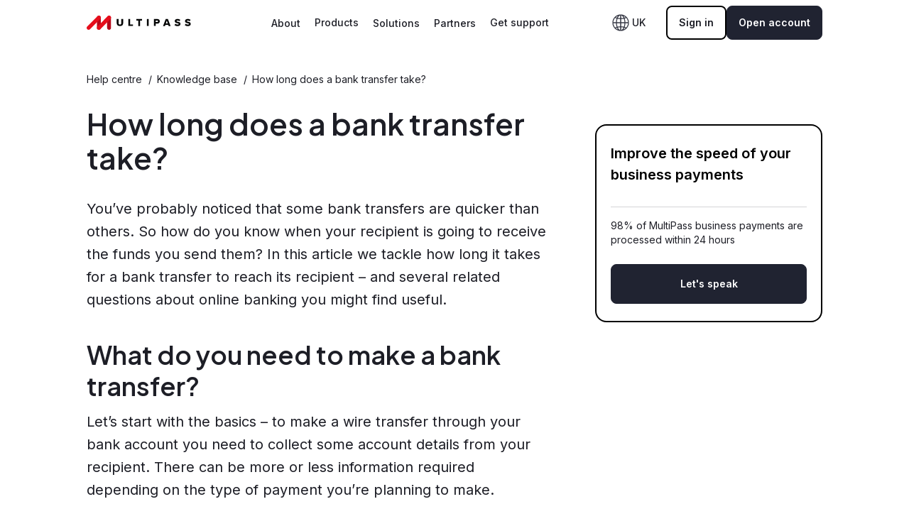

--- FILE ---
content_type: text/html; charset=utf-8
request_url: https://multipass.co/help-centre/knowledge-base/how-long-does-a-bank-transfer-take
body_size: 9681
content:
<!doctype html>
<html data-n-head-ssr lang="en" data-n-head="%7B%22lang%22:%7B%22ssr%22:%22en%22%7D%7D">
  <head >
    <meta data-n-head="ssr" charset="utf-8"><meta data-n-head="ssr" name="viewport" content="width=device-width, initial-scale=1"><meta data-n-head="ssr" name="format-detection" content="telephone=no"><meta data-n-head="ssr" data-hid="sentry-trace" name="sentry-trace" content="90d51ff07e6a420fbefd79170061c3f8-8ff67fe2c88a52cc-1"><meta data-n-head="ssr" data-hid="sentry-baggage" name="baggage" content="sentry-environment=production,sentry-public_key=3be4b948d6af418c98f8733336713e0e,sentry-trace_id=90d51ff07e6a420fbefd79170061c3f8,sentry-sample_rate=0.3,sentry-transaction=GET%20%2Fhelp-centre%2Fknowledge-base%2Fhow-long-does-a-bank-transfer-take,sentry-sampled=true"><meta data-n-head="ssr" data-hid="charset" charset="utf-8"><meta data-n-head="ssr" data-hid="mobile-web-app-capable" name="mobile-web-app-capable" content="yes"><meta data-n-head="ssr" data-hid="apple-mobile-web-app-title" name="apple-mobile-web-app-title" content="MultiPass"><meta data-n-head="ssr" data-hid="theme-color" name="theme-color" content="#202331"><meta data-n-head="ssr" data-hid="og:site_name" name="og:site_name" property="og:site_name" content="MultiPass"><meta data-n-head="ssr" data-hid="og:url" name="og:url" content="https://multipass.co/help-centre/knowledge-base/how-long-does-a-bank-transfer-take"><meta data-n-head="ssr" data-hid="og:type" name="og:type" content="website"><meta data-n-head="ssr" data-hid="description" name="description" content="How long does money take to transfer? Check out our blog post to learn about the different kinds of bank transfers and their processing time. "><meta data-n-head="ssr" data-hid="og:title" property="og:title" content="How Long Does a Bank Transfer Take?"><meta data-n-head="ssr" data-hid="og:description" property="og:description" content="How long does money take to transfer? Check out our blog post to learn about the different kinds of bank transfers and their processing time. "><meta data-n-head="ssr" data-hid="og:image" property="og:image" content="https://multipass-fe.fra1.digitaloceanspaces.com/caba920c31a05c55960705da1df59e8b.png"><meta data-n-head="ssr" data-hid="og:image:secure_url" property="og:image:secure_url" content="https://multipass-fe.fra1.digitaloceanspaces.com/caba920c31a05c55960705da1df59e8b.png"><meta data-n-head="ssr" data-hid="og:image:alt" property="og:image:alt" content="How Long Does a Bank Transfer Take?"><meta data-n-head="ssr" data-hid="twitter:title" name="twitter:title" content="How Long Does a Bank Transfer Take?"><meta data-n-head="ssr" data-hid="twitter:description" name="twitter:description" content="How long does money take to transfer? Check out our blog post to learn about the different kinds of bank transfers and their processing time. "><meta data-n-head="ssr" data-hid="twitter:image" name="twitter:image" content="https://multipass-fe.fra1.digitaloceanspaces.com/caba920c31a05c55960705da1df59e8b.png"><meta data-n-head="ssr" data-hid="twitter:image:alt" name="twitter:image:alt" content="How Long Does a Bank Transfer Take?"><title>How Long Does a Bank Transfer Take? | MultiPass</title><link data-n-head="ssr" rel="icon" type="image/x-icon" href="/favicon.ico"><link data-n-head="ssr" rel="preconnect" href="https://fonts.googleapis.com"><link data-n-head="ssr" rel="preconnect" href="https://www.googletagmanager.com" crossorigin="true"><link data-n-head="ssr" data-hid="shortcut-icon" rel="shortcut icon" href="/_nuxt/icons/icon_64x64.d2369e.png"><link data-n-head="ssr" data-hid="apple-touch-icon" rel="apple-touch-icon" href="/_nuxt/icons/icon_512x512.d2369e.png" sizes="512x512"><link data-n-head="ssr" rel="manifest" href="/_nuxt/manifest.ce588cba.json" data-hid="manifest"><link data-n-head="ssr" rel="canonical" href="https://multipass.co/help-centre/knowledge-base/how-long-does-a-bank-transfer-take"><script data-hid="google-tag-manager-inner-html">window.dataLayer=window.dataLayer||[];window.dataLayer.push({originalLocation:document.location.protocol+'//'+document.location.hostname+document.location.pathname+document.location.search});</script><script data-n-head="ssr" data-hid="gtm-script">if(!window._gtm_init){window._gtm_init=1;(function(w,n,d,m,e,p){w[d]=(w[d]==1||n[d]=='yes'||n[d]==1||n[m]==1||(w[e]&&w[e][p]&&w[e][p]()))?1:0})(window,navigator,'doNotTrack','msDoNotTrack','external','msTrackingProtectionEnabled');(function(w,d,s,l,x,y){w[x]={};w._gtm_inject=function(i){if(w.doNotTrack||w[x][i])return;w[x][i]=1;w[l]=w[l]||[];w[l].push({'gtm.start':new Date().getTime(),event:'gtm.js'});var f=d.getElementsByTagName(s)[0],j=d.createElement(s);j.async=true;j.src='https://www.googletagmanager.com/gtm.js?id='+i;f.parentNode.insertBefore(j,f);};w[y]('GTM-TRJKRWN')})(window,document,'script','dataLayer','_gtm_ids','_gtm_inject')}</script><script data-n-head="nuxt-jsonld" data-hid="nuxt-jsonld-790dd6f1" type="application/ld+json">{"@context":"https://schema.org","@graph":[{"@type":"BankOrCreditUnion","name":"MultiPass","image":"https://multipass.co/logo/multipass-logo-square.jpg","@id":"","url":"https://multipass.co/","telephone":"+44 20 3519 1373","address":{"@type":"PostalAddress","streetAddress":"87-89 Baker Street","addressLocality":"London","postalCode":"W1U 6RJ","addressCountry":"GB"}},{"@type":"Corporation","name":"MultiPass","url":"https://multipass.co/","logo":"https://multipass.co/logo/multipass-logo-square.jpg","contactPoint":{"@type":"ContactPoint","telephone":"+44 20 3519 1373","contactType":"customer service","areaServed":"GB","availableLanguage":"en"},"sameAs":["https://www.linkedin.com/company/multipassplatforms","https://www.facebook.com/multipassplatforms","https://www.instagram.com/multipass.co"]},{"@type":"BreadcrumbList","itemListElement":[{"@type":"ListItem","position":1,"name":"homepage","item":"https://multipass.co/"},{"@type":"ListItem","position":2,"name":"blog","item":"https://multipass.co/help-centre/"},{"@type":"ListItem","position":3,"name":"Knowledge base","item":"https://multipass.co/help-centre/knowledge-base"},{"@type":"ListItem","position":4,"name":"How Long Does a Bank Transfer Take?","item":"https://multipass.co/help-centre/knowledge-base/how-long-does-a-bank-transfer-take"}]},{"@type":"Article","mainEntityOfPage":{"@type":"WebPage","@id":"https://multipass.co/help-centre/knowledge-base/how-long-does-a-bank-transfer-take"},"headline":"How Long Does a Bank Transfer Take?","description":"How long does money take to transfer? Check out our blog post to learn about the different kinds of bank transfers and their processing time. ","image":"","author":{"@type":"Organization","name":""},"publisher":{"@type":"Organization","name":"","logo":{"@type":"ImageObject","url":""}},"datePublished":"2022-05-05T07:55:08.583Z"}]}</script><link rel="preload" href="/_nuxt/6cfe62a.modern.js" as="script"><link rel="preload" href="/_nuxt/e84c53b.modern.js" as="script"><link rel="preload" href="/_nuxt/css/83fd99e.css" as="style"><link rel="preload" href="/_nuxt/ffdf90b.modern.js" as="script"><link rel="preload" href="/_nuxt/css/dde1fe2.css" as="style"><link rel="preload" href="/_nuxt/f3fb3ae.modern.js" as="script"><link rel="preload" href="/_nuxt/css/eefcc16.css" as="style"><link rel="preload" href="/_nuxt/626169f.modern.js" as="script"><link rel="preload" href="/_nuxt/1ed6a7f.modern.js" as="script"><link rel="preload" href="/_nuxt/da6746d.modern.js" as="script"><link rel="preload" href="/_nuxt/css/e7c08ce.css" as="style"><link rel="preload" href="/_nuxt/498e17e.modern.js" as="script"><link rel="preload" href="/_nuxt/css/0186c06.css" as="style"><link rel="preload" href="/_nuxt/d08a3bb.modern.js" as="script"><link rel="stylesheet" href="/_nuxt/css/83fd99e.css"><link rel="stylesheet" href="/_nuxt/css/dde1fe2.css"><link rel="stylesheet" href="/_nuxt/css/eefcc16.css"><link rel="stylesheet" href="/_nuxt/css/e7c08ce.css"><link rel="stylesheet" href="/_nuxt/css/0186c06.css">
  </head>
  <body >
    <noscript data-n-head="ssr" data-hid="gtm-noscript" data-pbody="true"><iframe src="https://www.googletagmanager.com/ns.html?id=GTM-TRJKRWN&" height="0" width="0" style="display:none;visibility:hidden" title="gtm"></iframe></noscript><div data-server-rendered="true" id="__nuxt"><div id="__layout"><div class="help-centre-category-id-page help-centre-category-id___eng-page" data-v-8bcd38de><header class="header" data-v-a948605e data-v-8bcd38de><div class="header__wrap wrap" data-v-a948605e><nav class="header__inWrap in-wrap" data-v-a948605e><svg data-src="/images/svg/menu-mobile-right.svg" data-cache="2592000" data-loading="lazy" data-cy="nav-btn" class="externalSvg header__navBtn header__navBtn--knowledgeBase" data-v-3e580540 data-v-a948605e></svg> <div data-cy="nav-index" class="header__logo header__logo--mobile" data-v-a948605e></div> <div class="header__menu" data-v-a948605e><div data-cy="nav-index" class="header__logo" data-v-a948605e></div> <ul class="header__menuLinks" data-v-a948605e><li data-v-a948605e><a href="/about-us" data-cy="nav-about-us" class="header__menuItem header__menuItem--desktop" data-v-a948605e>
              About
            </a></li> <li data-v-a948605e><div class="dropdown accountLinks" data-v-92d59c82 data-v-a948605e><div class="dropdown__label" data-v-92d59c82>
      Products
     <!----></div> <div class="dropdown__list" style="display:none;" data-v-92d59c82 data-v-f262c50c data-v-92d59c82><ul class="dropdown__ul" data-v-92d59c82><li data-v-92d59c82><a href="/global-account" data-v-92d59c82>
              Global account
            </a></li><li data-v-92d59c82><a href="/multicurrency-account" data-v-92d59c82>
              MultiCurrency &amp; FX
            </a></li><li data-v-92d59c82><a href="/local-account" data-v-92d59c82>
              Local payouts
            </a></li><li data-v-92d59c82><a href="/batch-payment" data-v-92d59c82>
              Batch payments
            </a></li><li data-v-92d59c82><a href="/open-banking" data-v-92d59c82>
              API
            </a></li><li data-v-92d59c82><a href="/corporate-cards" data-v-92d59c82>
              Cards
            </a></li><li data-v-92d59c82><a href="/pricing" data-v-92d59c82>
              Pricing
            </a></li></ul></div></div></li> <li data-v-a948605e><a href="/solutions" data-cy="nav-solutions" class="header__menuItem header__menuItem--desktop" data-v-a948605e>
              Solutions
            </a></li> <li data-v-a948605e><a href="/partners" data-cy="nav-partners" class="header__menuItem header__menuItem--desktop" data-v-a948605e>
              Partners
            </a></li> <li data-v-a948605e><div class="dropdown supportLinks" data-v-92d59c82 data-v-a948605e><div class="dropdown__label" data-v-92d59c82>
      Get support
     <!----></div> <div class="dropdown__list" style="display:none;" data-v-92d59c82 data-v-f262c50c data-v-92d59c82><ul class="dropdown__ul" data-v-92d59c82><li data-v-92d59c82><a href="/help-centre" class="nuxt-link-active" data-v-92d59c82>
              Help centre
            </a></li><li data-v-92d59c82><a href="/contact-us" data-v-92d59c82>
              Contact us
            </a></li></ul></div></div></li></ul> <div class="header__desktopContainer" data-v-a948605e><div class="dropdown languageDropdown" data-v-92d59c82 data-v-0dc11b9c data-v-a948605e><div class="dropdown__label" data-v-92d59c82><div class="languageDropdown__item" data-v-92d59c82 data-v-0dc11b9c><svg data-src="/images/svg/language-globe.svg" data-cache="2592000" data-loading="lazy" class="externalSvg languageDropdown__icon" data-v-3e580540 data-v-0dc11b9c></svg>
    UK
  </div> <!----></div> <div class="dropdown__list" style="display:none;" data-v-92d59c82 data-v-f262c50c data-v-92d59c82><ul class="dropdown__ul" data-v-92d59c82><li data-v-0dc11b9c><a href="/help-centre/knowledge-base/how-long-does-a-bank-transfer-take" aria-current="page" class="nuxt-link-exact-active nuxt-link-active" data-v-0dc11b9c>
        UK
      </a></li><li data-v-0dc11b9c><a href="/uae/help-centre/knowledge-base/how-long-does-a-bank-transfer-take" data-v-0dc11b9c>
        UAE
      </a></li></ul></div></div> <a href="/sign-in" data-cy="nav-sign-in" class="mainBtn mainBtn--secondary mainBtn--small header__desktopButton" data-v-a948605e>
            Sign in
          </a> <a href="/business-account-registration" data-cy="nav-business-account-registration-page" data-fetch-key="0" class="mainBtn mainBtn--primary mainBtn--small header__desktopButton" data-v-a948605e>
  Open account
</a></div></div> <div closeable="" class="header__drawer" data-v-682f512e data-v-a948605e><!----></div> <div class="header__mobileContainer" data-v-a948605e><a href="/business-account-registration" data-cy="nav-business-account-registration-page-mobile" data-fetch-key="1" class="mainBtn mainBtn--primary mainBtn--small header__mobileButton header__mobileButton--white" data-v-a948605e>
  Sign up
</a> <!----></div></nav></div></header> <div class="vue-notification-group" style="width:0auto;top:0px;left:0px;" data-v-699ddfdf data-v-8bcd38de><span></span></div> <main role="main" data-v-8bcd38de><div class="page" data-v-925d8dbe data-v-8bcd38de><section class="article" data-v-925d8dbe><div class="wrap" data-v-925d8dbe><div class="in-wrap" data-v-925d8dbe><div class="breadcrumbs" data-v-4634d240 data-v-925d8dbe><div class="breadcrumbs__item" data-v-4634d240><a href="/help-centre" class="breadcrumbs__link nuxt-link-active" data-v-4634d240>Help centre</a> <span class="breadcrumbs__divider" data-v-4634d240>/</span></div><div class="breadcrumbs__item" data-v-4634d240><a href="/help-centre/knowledge-base" class="breadcrumbs__link nuxt-link-active" data-v-4634d240>Knowledge base</a> <span class="breadcrumbs__divider" data-v-4634d240>/</span></div><div class="breadcrumbs__item" data-v-4634d240><span data-v-4634d240>How long does a bank transfer take?</span></div></div> <div class="article__container" data-v-925d8dbe><div class="article__left" data-v-925d8dbe><h1 class="article__heading" data-v-925d8dbe>
              How long does a bank transfer take?
            </h1> <div class="text article__dynamicData" data-v-03864bb8 data-v-925d8dbe><p>You’ve probably noticed that some bank transfers are quicker than others. So how do you know when your recipient is going to receive the funds you send them? In this article we tackle how long it takes for a bank transfer to reach its recipient – and several related questions about online banking you might find useful.</p>
<h2>What do you need to make a bank transfer?</h2>
<p>Let’s start with the basics – to make a wire transfer through your bank account you need to collect some account details from your recipient. There can be more or less information required depending on the type of payment you’re planning to make.</p>
<p>The minimum information you will need is your recipient’s eight digit account number, name and a bank identifier code which can be in a BIC/SWIFT, sort code, routing number or another format depending on the region. Sometimes you will need to state bank address too.</p>
<p>And don’t forget to write a payment reference when you make a bank transfer!</p>
<h2>How long does a bank transfer take in the UK?</h2>
<p><img src="/_ipx/w_700,f_webp,q_90/https://multipass-fe.fra1.digitaloceanspaces.com/b413ad60b71ae142968faae25fd5bd8f.png" alt="UK-payment-processing-time-table" style="max-width: 700px;" loading="lazy" /></p>
<p>Local payments in pound sterling within the UK can be sent via Faster Payments, CHAPS or Bacs networks. Most payments under £1 million are sent via Faster Payments – they are very quick and generally it takes up to two hours.</p>
<p>Bacs and CHAPS are typically used for transferring large amounts of money between UK banks – they are more costly, and their processing time is longer as such payments go through more lengthy and thorough compliance checks. CHAPS is usually processed on the same day while Bacs take 3 days.</p>
<p>At MultiPass Faster Payments are processed instantly 24/7.</p>
<h3>International Transfers</h3>
<p><img src="/_ipx/w_700,f_webp,q_90/https://multipass-fe.fra1.digitaloceanspaces.com/f096be3023d9bea47246162fa87a102d.png" alt="International-payment-processing-time-table" style="max-width: 700px;" loading="lazy" /></p>
<p>The time of your international bank transfer execution depends on the payment method you are using, which you personally or your bank chooses for your payment.</p>
<p><a href="/help-centre/knowledge-base/what-is-sepa">SEPA</a> – although considered a local payment network in the Eurozone, it still connects 36 different countries. Standard euro transfers between SEPA zone participants in Europe take 1 day. If both sender bank and recipient's bank are also members of the SEPA Instant network, these payments will be received immediately.</p>
<p><a href="/help-centre/knowledge-base/what-is-a-swift-payment-and-how-does-it-work">SWIFT</a> – this is the most common international transfer method in different currencies. SWIFT network often passes multiple banks before reaching their destination, that is why they can arrive in 1-5 business days.</p>
<h3>Execution Time</h3>
<p>Your bank may provide you with different options to send money – standard or priority.</p>
<h4><strong>Standard payments</strong></h4>
<p>As we already covered above, standard payment execution time varies depending on whether the payment is local or international, business or personal, high-value or low-value. Most local payments are usually delivered within the same business day.</p>
<p>However, there can be delays. A 1-day transfer delay will happen in case the payment is launched after the bank’s cut-off time. For example, if the bank’s cut-off time is 16:00, any payment made after this time will be executed on the next working day. These bank transfer delays can also happen on weekends and public and bank holidays as most banks only process payments Monday to Friday.</p>
<p>You can check MultiPass cut-off times <a href="/help-centre/online-payments-and-money-transfers/cut-off-times">here</a>.</p>
<h4><strong>Express payments</strong></h4>
<p>International transfers sent via SWIFT can take up to 5 working days. If you need to make sure your recipient gets paid as soon as possible, you can ask your bank or provider for an express payment. This way it will be prioritised; however, you will be charged an extra fee. Although this is not a very popular service for day-to-day personal transfers, it is quite demanded amongst businesses.</p>
<h3>Is it faster to send money between two different banks versus the same bank?</h3>
<p>The speed of your transfers can be also affected by whether the person or a company you’re paying has an account in the same bank or payment institution as yours or not.</p>
<p>If your recipient's bank is the same, the transfer will be either instant or happen within the same day. If they have a different bank, then standard payment time applies, depending on the payment method chosen.</p>
<p>If you regularly transfer money to the same recipients, and time is of the essence, you may consider opening accounts in the same bank. The transfer between the same bank accounts is faster because the money does not have to go through intermediaries such as automated clearing houses, for example. It means your funds pass fewer participants thus saving you time.</p>
<h3>Transfers between your accounts</h3>
<p>If a customer has more than one account within the same bank, the money transfer between them is usually either very quick or instant. For example, the transfers between your own business accounts within MultiPass are immediate and can be performed 24/7.</p>
<h2>Aren’t bank transfers instant?</h2>
<p>It depends on your country of residence and the destination of your payment. Local transfers within the same country are often instant, however, not all the banks are members of instant payment networks. If you are paying your friend living in the same country, the payment should not take more than 24 hours.</p>
<h2>Frequently Asked Questions</h2>
<h3>Do money transfers happen on weekends?</h3>
<p>You can make bank transfers over the weekend in your internet bank, however, most probably they will be processed on Monday unless they are instant payments. They go through automatic compliance checks and require no staff interference.</p>
<h3>What to do if a bank transfer is not received?</h3>
<p>If your money was transferred but not received on the other side, do not worry. Sometimes the transfer execution may take a few days longer than anticipated, especially if we’re talking about international transfers.</p>
<p>Banks can also hold your payment for additional compliance checks if your payment amount is larger than usual or they detect any suspicious activity in your bank account. There's no reason for concern – as long as you’re not committing crime, your bank is obliged to inform you in the unlikely case your payment fails to be processed and credit the money back to your bank account.</p>
<h3>How long does a pending transaction take?</h3>
<p>The transaction may be pending from a few hours to 5 or more days, depending on the payment method chosen. See above to check their standard processing time. You can also contact your bank or payment service provider to request a status update on your payment.</p>
<h3>Can I get my money back from a bank transfer?</h3>
<p>Your online payment can be cancelled at your wish if it hasn’t already been processed. Contact your bank as soon as possible if you made a payment by mistake or notice an unauthorised one.</p>
<h3>Do bank holidays affect transferring money?</h3>
<p>Banks can be open on the bank holiday, but it's essential to double-check before sending money. Banks may work differently – some will send the money on the same date, and some online bank transfers might be delayed and sent only on working days.</p>
<h2>Conclusion</h2>
<p>So, how long does a bank transfer take? Ultimately, your bank transfer execution time depends on many factors.</p>
<p>If you’re looking for ways to improve your payment delivery speed and make sure your suppliers and partners always get paid on time, <a href="/contact-us">contact MultiPass</a>. 98% of MultiPass business payments are processed within 24 hours.</p>
</div> <!----> <!----></div> <div class="sideBlock" data-v-476144fa data-v-925d8dbe><div class="sideBlock__title" data-v-476144fa>
    Improve the speed of your business payments
  </div> <p class="sideBlock__text" data-v-476144fa>
    98% of MultiPass business payments are processed within 24 hours
  </p> <div class="sideBlock__links" data-v-476144fa><a href="/contact-us" class="mainBtn mainBtn--primary mainBtn--medium sideBlock__button" data-v-476144fa>
      Let's speak
    </a></div></div></div></div></div></section> <div class="observer" data-v-78d79443 data-v-925d8dbe><!----></div></div></main> <footer data-v-8bcd38de><nav><div class="wrap"><div class="in-wrap"><div class="menu"><div class="menu__item menu__item--closed menu__item--aboutMultipass"><h5 class="menu__title">
              About Multipass
              <span class="menu__titleCross"></span></h5> <div class="menu__list"><div class="menu__listItem"><a href="/about-us" data-cy="footer-about-us" class="menu__link">
                  About us
                </a></div><div class="menu__listItem"><a href="/careers" data-cy="footer-careers" class="menu__link">
                  Careers
                </a></div></div></div><div class="menu__item menu__item--closed menu__item--resources"><h5 class="menu__title">
              Resources
              <span class="menu__titleCross"></span></h5> <div class="menu__list"><div class="menu__listItem"><a href="/resource/latest-articles" data-cy="footer-resource-category" class="menu__link">
                  Latest Articles
                </a></div><div class="menu__listItem"><a href="/resource/company-news" data-cy="footer-resource-category" class="menu__link">
                  Company News
                </a></div><div class="menu__listItem"><a href="/resource/insights" data-cy="footer-resource-category" class="menu__link">
                  Insights
                </a></div><div class="menu__listItem"><a href="/resource/payments-guides" data-cy="footer-resource-category" class="menu__link">
                  Payments guides
                </a></div><div class="menu__listItem"><a href="/resource/business-learning-library" data-cy="footer-resource-category" class="menu__link">
                  Business Learning Library
                </a></div></div></div><div class="menu__item menu__item--closed menu__item--help"><h5 class="menu__title">
              Help
              <span class="menu__titleCross"></span></h5> <div class="menu__list"><div class="menu__listItem"><a href="/help-centre?tab=faq" data-cy="footer-help-centre-faq" class="menu__link">
                  FAQs
                </a></div><div class="menu__listItem"><a href="/help-centre?tab=popular" data-cy="footer-help-centre-popular" class="menu__link">
                  Help centre
                </a></div><div class="menu__listItem"><a href="/contact-us" data-cy="footer-contact-us" class="menu__link">
                  Contacts
                </a></div></div></div><div class="menu__item menu__item--closed menu__item--whatWeOffer"><h5 class="menu__title">
              What We Offer
              <span class="menu__titleCross"></span></h5> <div class="menu__list"><div class="menu__listItem"><a href="/global-account" data-cy="footer-global-account" class="menu__link">
                  Global account
                </a></div><div class="menu__listItem"><a href="/multicurrency-account" data-cy="footer-multicurrency-account" class="menu__link">
                  MultiCurrency &amp; FX
                </a></div><div class="menu__listItem"><a href="/local-account" data-cy="footer-local-account" class="menu__link">
                  Local payouts
                </a></div><div class="menu__listItem"><a href="/batch-payment" data-cy="footer-batch-payment" class="menu__link">
                  Batch payments
                </a></div><div class="menu__listItem"><a href="/open-banking" data-cy="footer-open-banking" class="menu__link">
                  API
                </a></div><div class="menu__listItem"><a href="/corporate-cards" data-cy="footer-corporate-cards" class="menu__link">
                  Cards
                </a></div></div></div><div class="menu__item menu__item--closed menu__item--pricing"><h5 class="menu__title">
              Pricing
              <span class="menu__titleCross"></span></h5> <div class="menu__list"><div class="menu__listItem"><a href="/pricing" data-cy="footer-pricing" class="menu__link">
                  Business account pricing
                </a></div><div class="menu__listItem"><a href="/cards-pricing" data-cy="footer-cards-pricing" class="menu__link">
                  Cards pricing
                </a></div></div></div><div class="menu__item menu__item--closed menu__item--partners"><h5 class="menu__title">
              Partners
              <span class="menu__titleCross"></span></h5> <div class="menu__list"><div class="menu__listItem"><a href="/partners" data-cy="footer-partners" class="menu__link">
                  Partner with us
                </a></div></div></div><div class="menu__item menu__item--closed menu__item--industrySolutions"><h5 class="menu__title">
              Industry Solutions
              <span class="menu__titleCross"></span></h5> <div class="menu__list"><div class="menu__listItem"><a href="/solutions/import-export" data-cy="footer-import-export" class="menu__link">
                  Import &amp; Export
                </a></div><div class="menu__listItem"><a href="/solutions/startups" data-cy="footer-startups" class="menu__link">
                  IT &amp; Startup
                </a></div><div class="menu__listItem"><a href="/solutions/e-commerce" data-cy="footer-e-commerce" class="menu__link">
                  E-commerce &amp; Dropshipping
                </a></div><div class="menu__listItem"><a href="/solutions/travel-agency" data-cy="footer-travel-agency" class="menu__link">
                  Travel Agencies
                </a></div><div class="menu__listItem"><a href="/solutions/digital-marketing" data-cy="footer-digital-marketing" class="menu__link">
                  Digital marketing
                </a></div><div class="menu__listItem"><a href="/solutions/holding-company" data-cy="footer-holding-company" class="menu__link">
                  Holding companies
                </a></div><div class="menu__listItem"><a href="/solutions/countries" data-cy="footer-solutions-countries" class="menu__link">
                  Solutions by country
                </a></div></div></div><div class="menu__item menu__item--closed menu__item--legal"><h5 class="menu__title">
              Legal
              <span class="menu__titleCross"></span></h5> <div class="menu__list"><div class="menu__listItem"><a href="/legal/acceptable-use-policy" data-cy="footer-acceptable-use-policy" class="menu__link">
                  Acceptable use policy
                </a></div><div class="menu__listItem"><a href="/legal/risk-appetite-policy" data-cy="footer-risk-appetite-policy" class="menu__link">
                  Risk appetite policy
                </a></div><div class="menu__listItem"><a href="/legal/customer-complaint-procedure" data-cy="footer-customer-complaint-procedure" class="menu__link">
                  Customer complaint procedure
                </a></div><div class="menu__listItem"><a href="/legal/card-complaints-page" data-cy="footer-card-complaints-page" class="menu__link">
                  Card complaints page
                </a></div><div class="menu__listItem"><a href="/legal/privacy-policy" data-cy="footer-privacy-policy" class="menu__link">
                  Privacy policy
                </a></div><div class="menu__listItem"><a href="/legal/legal-information" data-cy="footer-legal-information" class="menu__link">
                  Legal information
                </a></div><div class="menu__listItem"><a href="/legal/terms-and-conditions-for-business-accounts" data-cy="footer-terms-and-conditions-for-business-accounts" class="menu__link">
                  Terms and conditions for business accounts
                </a></div><div class="menu__listItem"><a href="/legal/terms-and-conditions-for-business-cards" data-cy="footer-terms-and-conditions-for-business-cards" class="menu__link">
                  Terms and conditions for business cards
                </a></div></div></div><div class="menu__item menu__item--closed menu__item--trustAndSecurity"><h5 class="menu__title">
              Trust &amp; Security
              <span class="menu__titleCross"></span></h5> <div class="menu__list"><div class="menu__listItem"><a href="/trust-and-security/card-fraud-prevention" data-cy="footer-card-fraud-prevention" class="menu__link">
                  Card fraud prevention
                </a></div><div class="menu__listItem"><a href="/trust-and-security/app-fraud" data-cy="footer-app-fraud" class="menu__link">
                  APP fraud prevention
                </a></div><div class="menu__listItem"><a href="/trust-and-security/card-exchange-rate" data-cy="footer-card-exchange-rate" class="menu__link">
                  Card exchange rate
                </a></div></div></div></div></div></div></nav> <div class="wrap"><div class="in-wrap"><div class="copyright"><div class="copyright__text"><p>
            The MultiPass account is an e-money account provided by MultiPass Platforms Limited, an electronic money institution (EMI) regulated by the FCA under the Electronic Money Regulations 2011
            <span style="white-space: nowrap">
              ( FRN
              <a href="https://register.fca.org.uk/s/firm?id=001b000003z4JXqAAM" target="_blank" rel="noopener noreferrer">900840</a>
              )
            </span>
            for the issuing of electronic money. FSCS protection does not apply to EMIs.
            Registered office: 87-89 Baker Street, London W1U 6RJ, United
            Kingdom. Copyright © 2026 MultiPass
            Platforms Limited.
          </p></div> <div class="copyright__contacts"><a href="tel:442035191373">+44 20 3519 1373</a> <a href="mailto:info@multipass.co">
    info@multipass.co
  </a></div> <div class="copyright__icons"><a href="https://www.facebook.com/multipassplatforms" rel="noopener noreferrer" target="_blank" aria-label="facebook" data-cy="btn-footer-contacts-facebook" class="mediaIcon mediaIcon--facebook" data-v-54b322d8><svg data-src="/images/svg/facebook.svg" data-cache="2592000" data-loading="lazy" class="externalSvg" data-v-3e580540 data-v-54b322d8></svg></a> <a href="https://www.linkedin.com/company/multipassplatforms/about/" rel="noopener noreferrer" target="_blank" aria-label="linkedin" data-cy="btn-footer-contacts-linkedin" class="mediaIcon mediaIcon--linkedin" data-v-54b322d8><svg data-src="/images/svg/linkedin.svg" data-cache="2592000" data-loading="lazy" class="externalSvg" data-v-3e580540 data-v-54b322d8></svg></a></div></div></div></div></footer> <!----><!----><!----></div></div></div><script>window.__NUXT__=(function(a,b,c,d,e){return {layout:"default",data:[{article:{id:26,title:"How long does a bank transfer take?",description:"You’ve probably noticed that some bank transfers are quicker than others. So how do you know when your recipient is going to receive the funds you send them? In this article we tackle how long it takes for a bank transfer to reach its recipient – and several related questions about online banking you might find useful.\n\n## What do you need to make a bank transfer?\nLet’s start with the basics – to make a wire transfer through your bank account you need to collect some account details from your recipient. There can be more or less information required depending on the type of payment you’re planning to make.\n\nThe minimum information you will need is your recipient’s eight digit account number, name and a bank identifier code which can be in a BIC\u002FSWIFT, sort code, routing number or another format depending on the region. Sometimes you will need to state bank address too. \n\nAnd don’t forget to write a payment reference when you make a bank transfer!\n\n## How long does a bank transfer take in the UK?\n![UK-payment-processing-time-table](https:\u002F\u002Fmultipass-fe.fra1.digitaloceanspaces.com\u002Fb413ad60b71ae142968faae25fd5bd8f.png)\n\nLocal payments in pound sterling within the UK can be sent via Faster Payments, CHAPS or Bacs networks. Most payments under £1 million are sent via Faster Payments – they are very quick and generally it takes up to two hours.\n\nBacs and CHAPS are typically used for transferring large amounts of money between UK banks – they are more costly, and their processing time is longer as such payments go through more lengthy and thorough compliance checks. CHAPS is usually processed on the same day while Bacs take 3 days.\n\nAt MultiPass Faster Payments are processed instantly 24\u002F7.\n\n### International Transfers\n![International-payment-processing-time-table](https:\u002F\u002Fmultipass-fe.fra1.digitaloceanspaces.com\u002Ff096be3023d9bea47246162fa87a102d.png)\n\nThe time of your international bank transfer execution depends on the payment method you are using, which you personally or your bank chooses for your payment. \n\n[SEPA](\u002Fhelp-centre\u002Fknowledge-base\u002Fwhat-is-sepa) – although considered a local payment network in the Eurozone, it still connects 36 different countries. Standard euro transfers between SEPA zone participants in Europe take 1 day. If both sender bank and recipient's bank are also members of the SEPA Instant network, these payments will be received immediately.\n\n[SWIFT](\u002Fhelp-centre\u002Fknowledge-base\u002Fwhat-is-a-swift-payment-and-how-does-it-work) – this is the most common international transfer method in different currencies. SWIFT network often passes multiple banks before reaching their destination, that is why they can arrive in 1-5 business days.\n\n### Execution Time\nYour bank may provide you with different options to send money – standard or priority.\n\n#### **Standard payments**\nAs we already covered above, standard payment execution time varies depending on whether the payment is local or international, business or personal, high-value or low-value. Most local payments are usually delivered within the same business day.\n\nHowever, there can be delays. A 1-day transfer delay will happen in case the payment is launched after the bank’s cut-off time. For example, if the bank’s cut-off time is 16:00, any payment made after this time will be executed on the next working day. These bank transfer delays can also happen on weekends and public and bank holidays as most banks only process payments Monday to Friday.\n\nYou can check MultiPass cut-off times [here](\u002Fhelp-centre\u002Fonline-payments-and-money-transfers\u002Fcut-off-times).\n\n#### **Express payments**\nInternational transfers sent via SWIFT can take up to 5 working days. If you need to make sure your recipient gets paid as soon as possible, you can ask your bank or provider for an express payment. This way it will be prioritised; however, you will be charged an extra fee. Although this is not a very popular service for day-to-day personal transfers, it is quite demanded amongst businesses.\n\n### Is it faster to send money between two different banks versus the same bank?\nThe speed of your transfers can be also affected by whether the person or a company you’re paying has an account in the same bank or payment institution as yours or not.\n \nIf your recipient's bank is the same, the transfer will be either instant or happen within the same day. If they have a different bank, then standard payment time applies, depending on the payment method chosen.\n \nIf you regularly transfer money to the same recipients, and time is of the essence, you may consider opening accounts in the same bank. The transfer between the same bank accounts is faster because the money does not have to go through intermediaries such as automated clearing houses, for example. It means your funds pass fewer participants thus saving you time.\n\n### Transfers between your accounts\nIf a customer has more than one account within the same bank, the money transfer between them is usually either very quick or instant. For example, the transfers between your own business accounts within MultiPass are immediate and can be performed 24\u002F7.\n\n## Aren’t bank transfers instant?\nIt depends on your country of residence and the destination of your payment. Local transfers within the same country are often instant, however, not all the banks are members of instant payment networks. If you are paying your friend living in the same country, the payment should not take more than 24 hours.\n\n## Frequently Asked Questions\n\n### Do money transfers happen on weekends?\nYou can make bank transfers over the weekend in your internet bank, however, most probably they will be processed on Monday unless they are instant payments. They go through automatic compliance checks and require no staff interference.\n\n### What to do if a bank transfer is not received?\nIf your money was transferred but not received on the other side, do not worry. Sometimes the transfer execution may take a few days longer than anticipated, especially if we’re talking about international transfers.\n\nBanks can also hold your payment for additional compliance checks if your payment amount is larger than usual or they detect any suspicious activity in your bank account. There's no reason for concern – as long as you’re not committing crime, your bank is obliged to inform you in the unlikely case your payment fails to be processed and credit the money back to your bank account.\n\n### How long does a pending transaction take?\nThe transaction may be pending from a few hours to 5 or more days, depending on the payment method chosen. See above to check their standard processing time. You can also contact your bank or payment service provider to request a status update on your payment.\n\n### Can I get my money back from a bank transfer?\nYour online payment can be cancelled at your wish if it hasn’t already been processed. Contact your bank as soon as possible if you made a payment by mistake or notice an unauthorised one.\n\n### Do bank holidays affect transferring money?\nBanks can be open on the bank holiday, but it's essential to double-check before sending money. Banks may work differently – some will send the money on the same date, and some online bank transfers might be delayed and sent only on working days.\n\n## Conclusion\nSo, how long does a bank transfer take? Ultimately, your bank transfer execution time depends on many factors.\n\nIf you’re looking for ways to improve your payment delivery speed and make sure your suppliers and partners always get paid on time, [contact MultiPass](\u002Fcontact-us). 98% of MultiPass business payments are processed within 24 hours.",createdAt:"2022-05-05T07:55:08.583Z",metaData:{id:69,title:"How Long Does a Bank Transfer Take?",description:"How long does money take to transfer? Check out our blog post to learn about the different kinds of bank transfers and their processing time. ",image:{id:146,url:"https:\u002F\u002Fmultipass-fe.fra1.digitaloceanspaces.com\u002Fcaba920c31a05c55960705da1df59e8b.png"}},category:{id:1,title:d,slug:e},files:a,sideBlock:{id:4,title:"Improve the speed of your business payments",text:"98% of MultiPass business payments are processed within 24 hours",button:[{id:6,link:"\u002Fcontact-us",title:"Let's speak"}]},blocks:[]},category:e,categoryTitle:d}],fetch:{"0":{sales:{}},"1":{sales:{}}},error:a,state:{ip:"3.139.235.112",countries:[],webpAllowed:c,opened:b,directors:{type:"individual",company:a,directorPopupState:b,directorsLoaded:b,selectedDirector:a,directors:[]},gmaps:{loaded:b,initialized:b},onboarding:{rawSteps:[],backAllowedSteps:[],registrationType:"company",status:"personal-details",componentLoaded:c,companyId:a,individualId:a,userData:{role:a,file:a},preScoringInput:{uuid:a,requestId:a,companyCountryIso:a,industry:{id:a,name:a,isBlocked:a},uboCountryIso:[],countriesIn:[],countriesOut:[],currenciesIn:[],currenciesOut:[],companyName:a,phone:{phone:a,countryIso2:a,code:a}}},partners:{partners:[],selectedPartner:a},prescoring:{loading:c,decision:b,step:"company-location",countries:[],uboCountries:[],industries:[],currencies:[],form:{},requestId:a},token:{token:a,refresh:a,intervalID:0},i18n:{routeParams:{}}},serverRendered:c,routePath:"\u002Fhelp-centre\u002Fknowledge-base\u002Fhow-long-does-a-bank-transfer-take",config:{BANKING_URL:"https:\u002F\u002Faccount.multipass.co\u002F",INTREPID_FOX_URL:"https:\u002F\u002Fmultipass.intrepidfox.app\u002Fpartner\u002Fmultipass",ONE_TRUST_ID:"4f8ca59f-fd9e-430f-93bc-16ff2841938e",IS_DEV:b,_app:{basePath:"\u002F",assetsPath:"\u002F_nuxt\u002F",cdnURL:a}},__i18n:{langs:{}}}}(null,false,true,"Knowledge base","knowledge-base"));</script><script src="/_nuxt/6cfe62a.modern.js" defer></script><script src="/_nuxt/626169f.modern.js" defer></script><script src="/_nuxt/1ed6a7f.modern.js" defer></script><script src="/_nuxt/da6746d.modern.js" defer></script><script src="/_nuxt/498e17e.modern.js" defer></script><script src="/_nuxt/d08a3bb.modern.js" defer></script><script src="/_nuxt/e84c53b.modern.js" defer></script><script src="/_nuxt/ffdf90b.modern.js" defer></script><script src="/_nuxt/f3fb3ae.modern.js" defer></script>
  </body>
</html>


--- FILE ---
content_type: text/css; charset=UTF-8
request_url: https://multipass.co/_nuxt/css/dde1fe2.css
body_size: 4815
content:
.error__button[data-v-c6ba8c18]{width:330px}@media only screen and (max-width:768px){.error__button[data-v-c6ba8c18]{width:100%}}:root{--white:#fff;--black:#000;--beige-l48:#877e6e;--beige-l57:#b1a58b;--beige-l80:#cec7b6;--beige-l85:#e5decd;--beige-l92:#f3ede2;--beige-l96:#f7f4ed;--beige-l98:#fbf9f5;--blue-l24:#222b59;--blue-l35:#084eae;--blue-l48:#2253e5;--blue-l57:#3987f5;--blue-l92:#dbe9fd;--blue-l98:#f6faff;--red-l40:#be0c17;--red-l48:#e60e1c;--red-l57:#ed535d;--red-l85:#f9c8cc;--red-l92:#fce2e4;--red-l96:#fdf1f1;--red-l98:#fef8f8;--orange-pink-l57:#f26c51;--orange-pink-l80:#ff917b;--orange-pink-l85:#ffb688;--orange-pink-l92:#ffddb9;--orange-pink-l98:#fff7ed;--blue-gray-l11:#1d1e26;--blue-gray-l14:#202331;--blue-gray-l24:#363945;--blue-gray-l35:#50525d;--blue-gray-l48:#71737c;--blue-gray-l57:#8b8d94;--blue-gray-l80:#c5c6ca;--blue-gray-l85:#d4d4d7;--blue-gray-l92:#e8e8e9;--blue-gray-l96:#f3f3f4;--blue-gray-l98:#f9f9fa;--green-l57:#009c74;--green-l80:#8fd4c2;--green-l85:#acdfd2;--green-l96:#e9f6f3;--green-l98:#f4fbf9;--violet-l35:#3b4677;--violet-l48:#4355a8;--header-height-desktop:80px;--header-height-rest:64px;--trustpilot-color:#25b78b;--text-link:var(--blue-l48);--text-base:var(--blue-gray-l11);--text-secondary:var(--blue-gray-l35)}.fw-bold{font-weight:600!important}.fw-normal{font-weight:400!important}.text-center{text-align:center!important}.intercom-launcher,.intercom-launcher-frame,.intercom-lightweight-app{z-index:98!important}.intercom-messenger-frame{z-index:99!important}.hide-intercom .intercom-launcher,.hide-intercom .intercom-launcher-frame,.hide-intercom .intercom-lightweight-app,.hide-intercom .intercom-messenger-frame{display:none}@media only screen and (max-width:768px){.mobile-hide-intercom .intercom-launcher,.mobile-hide-intercom .intercom-launcher-frame,.mobile-hide-intercom .intercom-lightweight-app,.mobile-hide-intercom .intercom-messenger-frame{display:none}}*{-webkit-tap-highlight-color:rgba(0,0,0,0);box-sizing:border-box}html{-webkit-font-smoothing:antialiased;font-size:16px;scroll-behavior:smooth}html[lang=en]{quotes:"“" "”" "‘" "’"}body{font-family:Inter,sans-serif;min-width:320px;overflow-x:hidden;overflow-y:auto}@media only screen and (max-width:1000px){body{-webkit-overflow-scrolling:touch}}img{vertical-align:top}.h1,h1{color:var(--text-base);font-size:54px;font-weight:600;line-height:65px}@media only screen and (max-width:1600px){.h1,h1{font-size:42px;line-height:48px}}@media only screen and (max-width:1200px){.h1,h1{font-size:36px;line-height:44px}}@media only screen and (max-width:768px){.h1,h1{font-size:32px;line-height:40px}}.h2,h2{color:var(--text-base);font-size:42px;font-weight:600;line-height:50px}@media only screen and (max-width:1600px){.h2,h2{font-size:36px;line-height:44px}}@media only screen and (max-width:1200px){.h2,h2{font-size:28px;line-height:36px}}@media only screen and (max-width:768px){.h2,h2{font-size:24px;line-height:32px}}.h3,h3{color:var(--text-base);font-size:36px;font-weight:600;line-height:44px}@media only screen and (max-width:1600px){.h3,h3{font-size:28px;line-height:36px}}@media only screen and (max-width:1200px){.h3,h3{font-size:24px;line-height:32px}}@media only screen and (max-width:768px){.h3,h3{font-size:20px;line-height:26px}}.h4,h4{color:var(--text-base);font-size:24px;font-weight:600;line-height:32px;margin:0 0 16px}@media only screen and (max-width:1600px){.h4,h4{font-size:22px;line-height:30px;margin-bottom:12px}}@media only screen and (max-width:1200px){.h4,h4{font-size:18px;line-height:26px}}@media only screen and (max-width:768px){.h4,h4{font-size:16px;line-height:24px;margin-bottom:8px}}.h5,h5{color:var(--text-base);font-size:20px;font-weight:600;line-height:32px;margin:0 0 8px}@media only screen and (max-width:1600px){.h5,h5{font-size:18px;line-height:24px;margin-bottom:5px}}@media only screen and (max-width:1200px){.h5,h5{font-size:16px;line-height:24px}}@media only screen and (max-width:768px){.h5,h5{line-height:22px}}.h1,.h2,.h3,h1,h2,h3{text-wrap:balance;font-family:Plus Jakarta Sans,sans-serif;margin:0 0 36px}@media only screen and (max-width:1600px){.h1,.h2,.h3,h1,h2,h3{margin-bottom:24px}}@media only screen and (max-width:768px){.h1,.h2,.h3,h1,h2,h3{margin-bottom:22px}}p{color:var(--text-base);font-size:16px;font-weight:400;line-height:22px;margin:0 0 24px}@media only screen and (max-width:1600px){p{font-size:14px;line-height:20px;margin-bottom:16px}}@media only screen and (max-width:768px){p{margin-bottom:12px}}p.big{font-size:24px;line-height:36px}@media only screen and (max-width:1600px){p.big{font-size:20px;line-height:28px}}@media only screen and (max-width:1200px){p.big{font-size:18px;line-height:26px}}p.medium{font-size:20px;line-height:32px}@media only screen and (max-width:1600px){p.medium{font-size:18px;line-height:24px}}@media only screen and (max-width:1200px){p.medium{font-size:16px}}a{color:var(--text-link);text-decoration:none}a:hover{text-decoration:underline}a:active{text-decoration:none}a:focus-visible{outline:none}ul{list-style:none;margin:0;padding:0}ol{counter-reset:item;margin:0 0 2rem;padding-left:0}ol>li{display:table}ol>li:before{content:counters(item,".") ". ";counter-increment:item;display:table-cell;font-size:20px;font-weight:600;line-height:32px;padding-right:20px}@media only screen and (max-width:1600px){ol>li:before{font-size:18px;line-height:24px}}@media only screen and (max-width:1200px){ol>li:before{font-size:16px}}.reset ol li:first-of-type{counter-set:item}.mainBtn{align-items:center;background:#0000;border-radius:8px;cursor:pointer;display:flex;font-family:Inter,sans-serif;justify-content:center;min-height:64px;text-align:center;text-decoration:none;transition:all .3s;white-space:normal}.mainBtn--beige,.mainBtn--primary,.mainBtn--primaryWhite,.mainBtn--red,.mainBtn--secondary,.mainBtn--secondaryWhite{color:var(--white);font-size:18px;font-weight:600;line-height:1}.mainBtn--primary{background-color:var(--blue-gray-l14);border:1px solid var(--blue-gray-l14);padding-left:70px;padding-right:70px}.mainBtn--primary:hover{background-color:var(--blue-l24);color:var(--white)}@media only screen and (max-width:1600px){.mainBtn--primary{padding-left:48px;padding-right:48px}}.mainBtn--primaryWhite,.mainBtn--secondary,.mainBtn--secondaryWhite{padding-left:45px;padding-right:45px}.mainBtn--secondary{background-color:#0000;border:2px solid var(--black);color:var(--text-base)}.mainBtn--secondary:hover{background-color:var(--blue-gray-l14);border:2px solid var(--blue-gray-l14);color:var(--white)}.mainBtn--primaryWhite{background-color:var(--white);border:1px solid var(--black);color:var(--text-base)}.mainBtn--primaryWhite:hover{background-color:var(--blue-l24);border:1px solid var(--blue-l24);color:var(--white)}.mainBtn--secondaryWhite{border:2px solid var(--white)}.mainBtn--secondaryWhite,.mainBtn--secondaryWhite:hover{background-color:#0000;color:var(--white)}.mainBtn--tertiary{background-color:var(--blue-gray-l96);border:1px solid var(--blue-gray-l96);border-radius:8px;color:var(--blue-gray-l11);font-size:16px;font-weight:400;line-height:unset;padding:14px 16px 13px 17px}.mainBtn--tertiary:hover{background:linear-gradient(0deg,#2023310a 0,#2023310a 100%),var(--blue-gray-l96)}.mainBtn--beige{background-color:var(--beige-l96);border:1px solid var(--beige-l96);color:var(--text-base);padding-left:70px;padding-right:70px}.mainBtn--beige:hover{background-color:var(--blue-l24);color:var(--white)}@media only screen and (max-width:1600px){.mainBtn--beige{padding-left:48px;padding-right:48px}}.mainBtn--red{background-color:var(--red-l48);border:1px solid var(--red-l48);padding-left:45px;padding-right:45px}.mainBtn--red:hover{background-color:var(--red-l40);color:var(--white)}.mainBtn--medium{font-size:16px!important;min-height:56px!important}.mainBtn--small{min-height:48px!important;padding-left:44px!important;padding-right:44px!important}.mainBtn--square{border-radius:0}.mainBtn[disabled]{background-color:var(--blue-gray-l92);border:1px solid var(--blue-gray-l48);cursor:not-allowed}.mainBtn:hover{text-decoration:none}@media only screen and (max-width:1600px){.mainBtn{font-size:16px!important}}@media only screen and (max-width:1366px){.mainBtn{font-size:14px!important;min-height:56px}}@media only screen and (max-width:768px){.mainBtn{font-weight:400!important}}@media only screen and (max-width:576px){.mainBtn{width:100%!important}}body .wrap{margin:0 auto;max-width:1360px;position:relative}@media only screen and (max-width:1600px){body .wrap{max-width:1100px}}@media only screen and (max-width:1000px){body .wrap{max-width:none;padding:0 2rem}}@media only screen and (max-width:768px){body .wrap{padding:0 1.5rem}}@media only screen and (max-width:374px){body .wrap{padding:0 1rem}}@media only screen and (max-width:1366px){body .in-wrap{margin:0 2rem;padding:0}}@media only screen and (max-width:1000px){body .in-wrap{margin:0}}.section,.sectionPaddings{padding:112px 0 136px}@media only screen and (max-width:1600px){.section,.sectionPaddings{padding:88px 0 112px}}@media only screen and (max-width:1000px){.section,.sectionPaddings{padding:48px 0 72px}}.section--small,.sectionPaddings--small{padding:48px 0!important}.section.hero,.sectionPaddings.hero{padding:96px 0 120px}@media only screen and (max-width:1600px){.section.hero,.sectionPaddings.hero{padding:72px 0 104px}}@media only screen and (max-width:1000px){.section.hero,.sectionPaddings.hero{padding:32px 0 56px}}@media screen and (-webkit-min-device-pixel-ratio:0)and (max-width:768px){input,select,textarea{font-size:16px}}@keyframes opacity-animation{0%{opacity:0}to{opacity:1}}main[data-v-8bcd38de]{margin-top:var(--header-height-desktop)}@media only screen and (max-width:1366px){main[data-v-8bcd38de]{margin-top:var(--header-height-rest)}}.page-enter-active[data-v-8bcd38de],.page-leave-active[data-v-8bcd38de]{transition:opacity .3s}.page-enter[data-v-8bcd38de],.page-leave-to[data-v-8bcd38de]{opacity:0}.header[data-v-a948605e]{background-color:var(--white);display:flex;height:var(--header-height-desktop);left:0;position:fixed;right:0;top:0;transition:all .3s ease,box-shadow .6s ease;width:100%;z-index:20}@media only screen and (max-width:1366px){.header[data-v-a948605e]{height:var(--header-height-rest)}}@media only screen and (max-width:1000px){.header[data-v-a948605e]{padding:0}}@media only screen and (max-width:768px){.header[data-v-a948605e]{background-color:var(--white);box-shadow:none}}.header--scrolled[data-v-a948605e]{background-color:var(--white);box-shadow:0 10px 45px 0 #0000001a}@media only screen and (max-width:1000px){.header--open[data-v-a948605e]{z-index:100}}@media only screen and (max-width:768px){.header--open nav[data-v-a948605e]{bottom:0;height:calc(100vh - var(--header-height-rest))}}.header__wrap[data-v-a948605e]{width:100%}.header__wrap .in-wrap[data-v-a948605e]{height:100%}.header__inWrap[data-v-a948605e]{align-items:center;display:flex;gap:32px;position:relative}@media only screen and (max-width:1000px){.header__inWrap[data-v-a948605e]{gap:0}}.header__logo[data-v-a948605e]{background:url(/logo/multipass-logo.svg) no-repeat;cursor:pointer;display:block;height:24px;width:204px}.header__logo--mobile[data-v-a948605e]{display:none}@media only screen and (max-width:1000px){.header__logo--mobile[data-v-a948605e]{display:block}}@media only screen and (max-width:1366px){.header__logo[data-v-a948605e]{height:20px;width:175px}}@media only screen and (max-width:768px){.header__logo[data-v-a948605e]{height:20px;width:146px}}.header__menu[data-v-a948605e]{align-items:center;display:flex;justify-content:space-between;text-align:center!important;width:100%}@media only screen and (max-width:1000px){.header__menu[data-v-a948605e]{display:none}}.header__drawer[data-v-a948605e]{display:none}@media only screen and (max-width:1000px){.header__drawer[data-v-a948605e]{display:block;min-width:224px;position:absolute;right:0;top:0}.header__drawer .header__menuLinks[data-v-a948605e]{align-items:flex-start;flex-direction:column;padding-top:70px;text-align:left}.header__drawer .header__menuLinks li[data-v-a948605e]{padding:16px 0;width:100%}.header__drawer .header__menuItem[data-v-a948605e]{color:var(--white);font-size:16px;font-weight:500;line-height:22.4px}}@media only screen and (max-width:768px){.header__drawer .header__menuLinks[data-v-a948605e]{padding-top:20px!important}}.header__drawerInner[data-v-a948605e]{display:flex;flex-direction:column;height:100%;justify-content:space-between}.header__menuLinks[data-v-a948605e]{align-items:center;display:flex;justify-content:space-between;max-width:460px;text-align:center;width:100%}@media only screen and (max-width:1366px){.header__menuLinks[data-v-a948605e]{max-width:unset;width:auto}.header__menuLinks>li[data-v-a948605e]{padding-right:20px}.header__menuLinks>li[data-v-a948605e]:last-child{padding-right:0}}.header__menuItem[data-v-a948605e]{color:var(--text-base);font-size:18px;font-weight:500;line-height:1.67;text-decoration:none}.header__menuItem[data-v-a948605e]:hover{text-decoration:underline}.header__menuItem.nuxt-link-exact-active[data-v-a948605e]{color:var(--blue-gray-l85)}.header__menuItem--desktop.nuxt-link-exact-active[data-v-a948605e],.header__menuItem--desktop[data-v-a948605e]:hover{color:var(--red-l48);text-decoration:none!important}@media only screen and (max-width:1600px){.header__menuItem[data-v-a948605e]{font-size:16px}}@media only screen and (max-width:1366px){.header__menuItem[data-v-a948605e]{font-size:14px}}.header__mobileButton[data-v-a948605e]{color:var(--text-base);cursor:pointer}.header__mobileButton--white[data-v-a948605e]{color:var(--white)}@media only screen and (max-width:576px){.header__mobileButton[data-v-a948605e]{width:auto!important}}.header__mobileContainer[data-v-a948605e]{display:none;position:absolute;right:0}@media only screen and (max-width:1000px){.header__mobileContainer[data-v-a948605e]{align-items:center;display:flex;gap:24px}}@media only screen and (max-width:576px){.header__mobileContainer[data-v-a948605e]{gap:16px}}.header__desktopContainer[data-v-a948605e]{align-items:center;display:flex;gap:16px}.header__mobileBottomContacts[data-v-a948605e]{border-top:1px solid var(--blue-gray-l35);display:flex;gap:8px;margin-top:32px;padding-top:16px}.header__mobileBottomContacts .mediaIcon[data-v-a948605e]{border-color:var(--blue-gray-l85);height:56px;width:56px}.header__mobileBottomContacts .mediaIcon[data-v-a948605e]:last-child{border-right:2px solid var(--blue-gray-l85)}.header__mobileBottomContacts .mediaIcon[data-v-a948605e] svg{width:40px}.header__mobileBottomContacts .mediaIcon[data-v-a948605e] svg>*{fill:var(--white)!important}@media only screen and (max-width:576px){.header__mobileBottomContacts[data-v-a948605e]{gap:16px;width:100%}}.header__navBtn[data-v-a948605e]{cursor:pointer;height:24px;width:24px}.header__navBtn--knowledgeBase[data-v-a948605e]{display:none;margin-right:12px}@media only screen and (max-width:1000px){.header__navBtn--knowledgeBase[data-v-a948605e]{display:block}}.header__mobileSwitch[data-v-a948605e]{margin-top:32px}.header__mobilePhone[data-v-a948605e]{color:var(--white);margin-bottom:16px}.header__button[data-v-a948605e]{margin-top:16px;padding:14px 0;width:100%}.header .mainBtn[data-v-a948605e]{padding-left:32px!important;padding-right:32px!important}@media only screen and (max-width:1600px){.header .mainBtn[data-v-a948605e]{padding-left:16px!important;padding-right:16px!important}}@media only screen and (max-width:1366px){.header .mainBtn[data-v-a948605e]{border-radius:8px}}@media only screen and (max-width:1200px){.header .mainBtn[data-v-a948605e]{min-height:48px;padding-left:24px!important;padding-right:24px!important}}@media only screen and (max-width:1000px){.header .mainBtn[data-v-a948605e]{min-height:56px}}.externalSvg[data-v-3e580540]{transition:all .1s}.externalSvg--loading[data-v-3e580540]{height:10px;width:10px}.dropdown[data-v-92d59c82]{position:relative;user-select:none}.dropdown--inline .dropdown__list[data-v-92d59c82]{background:var(--blue-gray-l24);border:unset;border-radius:8px;box-shadow:unset;margin-top:8px;position:static;width:100%}.dropdown--inline .dropdown__list ul[data-v-92d59c82]{padding:16px!important}.dropdown--inline .dropdown__list[data-v-92d59c82] li a{color:var(--white);font-size:16px;font-weight:400;line-height:20px;padding:0}.dropdown--inline .dropdown__list[data-v-92d59c82] li a.nuxt-link-exact-active{background-color:unset!important}.dropdown--inline .dropdown__list[data-v-92d59c82] li a:hover{background:unset!important;color:var(--blue-gray-l85)!important}.dropdown--inline .dropdown__list[data-v-92d59c82] li:not(:last-child){margin-bottom:20px}.dropdown--inline .dropdown__label[data-v-92d59c82]{color:var(--white);font-size:16px;font-weight:500;line-height:22.4px}.dropdown--inline .dropdown__label--active[data-v-92d59c82]{color:var(--white);font-weight:600}.dropdown--inline .dropdown__label[data-v-92d59c82]:hover{color:var(--white)}.dropdown__label[data-v-92d59c82]{color:var(--text-base);cursor:pointer;font-size:18px;font-weight:500;line-height:48px;position:relative;text-decoration:none}.dropdown__label--active[data-v-92d59c82],.dropdown__label[data-v-92d59c82]:hover{color:var(--red-l48)}@media only screen and (max-width:1600px){.dropdown__label[data-v-92d59c82]{font-size:16px}}@media only screen and (max-width:1366px){.dropdown__label[data-v-92d59c82]{font-size:14px}}@media only screen and (max-width:1200px){.dropdown__chevron[data-v-92d59c82]{bottom:8px;height:16px;position:absolute;right:0;width:16px}}.dropdown__list[data-v-92d59c82]{background:var(--white);border:1px solid var(--blue-gray-l92);border-radius:12px;box-shadow:0 0 1px 0 #2d303d80,0 4px 8px -6px #2d303d29;left:-20px;position:absolute;width:200px}.dropdown__list ul[data-v-92d59c82]{padding:4px 4px 8px}.dropdown__list[data-v-92d59c82] li{text-align:left}.dropdown__list[data-v-92d59c82] li a{word-wrap:break-word;border-radius:8px;color:var(--text-base);display:block;font-size:16px;font-weight:400;line-height:24px;padding:8px;text-decoration:none;transition:all .3s ease}@media only screen and (max-width:1366px){.dropdown__list[data-v-92d59c82] li a{font-size:14px}}.dropdown__list[data-v-92d59c82] li a:hover{background:var(--blue-gray-l96)!important;color:var(--text-base)!important;cursor:pointer}.dropdown__list[data-v-92d59c82] li a.nuxt-link-exact-active{background:var(--blue-gray-l14);color:var(--white)}.fade-enter-active[data-v-f262c50c],.fade-leave-active[data-v-f262c50c]{transition:opacity .3s}.fade-enter[data-v-f262c50c],.fade-leave-to[data-v-f262c50c]{opacity:0}.languageDropdown[data-v-0dc11b9c]{min-width:80px}.languageDropdown[data-v-0dc11b9c] .dropdown__list{left:0;width:80px}.languageDropdown__item[data-v-0dc11b9c]{align-items:center;color:var(--text-base);display:flex;font-size:16px;font-weight:500;line-height:48px}.languageDropdown__item[data-v-0dc11b9c]:hover{text-decoration:none}@media only screen and (max-width:1366px){.languageDropdown__item[data-v-0dc11b9c]{font-size:14px}}.languageDropdown__icon[data-v-0dc11b9c]{height:32px;width:32px}.languageSwitch[data-v-5b82cdc3]{background:var(--blue-gray-l24);border-radius:32px;display:flex;max-width:max-content;padding:4px}.languageSwitch__button[data-v-5b82cdc3]{border-radius:32px;color:var(--blue-gray-l57);cursor:pointer;font-size:18px;font-weight:500;height:40px;line-height:24px;padding:8px 22px;transition:all .3s ease}.languageSwitch__button--selected[data-v-5b82cdc3]{background:var(--beige-l57);color:var(--white)}.mediaIcon[data-v-54b322d8]{align-items:center;border:2px solid var(--blue-gray-l14);border-radius:8px;display:flex;height:64px;justify-content:center;transition:all .2s ease;width:64px}.mediaIcon[data-v-54b322d8]:hover{background-color:var(--blue-l24);border-color:var(--blue-l24)}.mediaIcon[data-v-54b322d8]:hover svg>*{fill:var(--white)!important}.mediaIcon[data-v-54b322d8] svg>*{fill:var(--black)!important}.mediaIcon--noBorders[data-v-54b322d8]{border:none!important}.mediaIcon--round[data-v-54b322d8]{border-radius:50%}.mediaIcon--dark[data-v-54b322d8]{background-color:var(--blue-gray-l24);border-color:var(--blue-gray-l24)}.mediaIcon--dark[data-v-54b322d8] svg>*{fill:var(--white)!important}.mediaIcon--facebook[data-v-54b322d8] svg{height:20.3px;width:11px}.mediaIcon--linkedin[data-v-54b322d8] svg{height:18.4px;width:19.1px}.mediaIcon--whatsapp[data-v-54b322d8] svg{height:auto;width:45px}.mediaIcon--telegram[data-v-54b322d8] svg{height:auto;width:50px}@media only screen and (max-width:1366px){.mediaIcon[data-v-54b322d8]{height:56px;width:56px}}@keyframes bounceIn-682f512e{0%{opacity:0;-webkit-transform:translate3d(3000px,0,0);transform:translate3d(3000px,0,0)}to{-webkit-transform:translateZ(0);transform:translateZ(0)}}@keyframes bounceOut-682f512e{0%{opacity:1;-webkit-transform:translateZ(0);transform:translateZ(0)}to{opacity:0;-webkit-transform:translate3d(2000px,0,0);transform:translate3d(2000px,0,0)}}.animated[data-v-682f512e]{-webkit-animation-duration:.6s;animation-duration:.6s;-webkit-animation-fill-mode:both;animation-fill-mode:both}.bounceIn[data-v-682f512e]{animation-name:bounceIn-682f512e}.bounceOut[data-v-682f512e]{animation-name:bounceOut-682f512e}.drawer[data-v-682f512e]{background:var(--blue-gray-l14);bottom:0;color:var(--white);overflow:auto;padding:1.5rem 2rem 0;position:fixed;right:0;top:0;width:360px;z-index:1000}@media only screen and (max-width:576px){.drawer[data-v-682f512e]{max-width:300px;width:100%}}.customNotification[data-v-699ddfdf]{border-radius:8px;color:var(--blue-gray-l35);display:flex;flex-direction:row;flex-wrap:nowrap;font-size:14px;line-height:22px;margin:12px 12px 0;min-height:38px;min-width:500px;padding:8px 6px 8px 10px}.customNotification--warn[data-v-699ddfdf]{background:var(--orange-pink-l98);border:1px solid var(--orange-pink-l92)}.customNotification--error[data-v-699ddfdf]{background:var(--red-l96);border:1px solid var(--red-l85)}.customNotification--success[data-v-699ddfdf]{background:var(--green-l98);border:1px solid var(--green-l85)}@media only screen and (max-width:1000px){.customNotification[data-v-699ddfdf]{margin:5px 5px 0;min-width:264px}}.customNotification__content[data-v-699ddfdf]{flex:1 1 auto}.customNotification__icon[data-v-699ddfdf]{margin-right:8px}.customNotification__title[data-v-699ddfdf]{color:var(--blue-gray-l11);font-size:16px;font-weight:600;line-height:24px;margin-bottom:2px}.customNotification__close[data-v-699ddfdf]{cursor:pointer;margin-left:8px}.customNotification[data-v-699ddfdf] a{color:var(--white)!important;font-size:14px!important}footer{border-top:1px solid var(--blue-gray-l85);padding:112px 0 136px}@media only screen and (max-width:1600px){footer{padding:88px 0 112px}}@media only screen and (max-width:1000px){footer{padding:48px 0 72px}}footer nav .in-wrap{border-bottom:1px solid var(--blue-gray-l85)}@media only screen and (max-width:1000px){footer nav .in-wrap{border-bottom:none}}footer .menu{column-count:4;column-gap:16px;margin-bottom:136px}@media only screen and (max-width:1600px){footer .menu{margin-bottom:112px}}@media only screen and (max-width:1000px){footer .menu{display:flex;flex-direction:column;margin-bottom:0}}footer .menu__item{-webkit-column-break-inside:avoid;break-inside:avoid;margin-bottom:48px;max-width:220px;page-break-inside:avoid;width:100%}@media only screen and (max-width:1600px){footer .menu__item{margin-bottom:40px}}footer .menu__item:last-child{margin-bottom:0}@media only screen and (max-width:1000px){footer .menu__item{border-bottom:1px solid var(--blue-gray-l85);margin-bottom:0;max-width:100%}footer .menu__item--closed .menu__list{display:none}footer .menu__item--active .menu__titleCross:before{transform:translate(-50%,-50%) rotate(90deg)}footer .menu__item--aboutMultipass{order:0}footer .menu__item--resource{order:2}footer .menu__item--help{order:5}footer .menu__item--partners{order:8}footer .menu__item--whatWeOffer{order:1}footer .menu__item--industrySolutions{order:4}footer .menu__item--legal{order:6}footer .menu__item--trustAndSecurity{order:7}footer .menu__item--pricing{order:3}}footer .menu__title{margin-bottom:16px}@media only screen and (max-width:1000px){footer .menu__title{cursor:pointer;display:block;font-weight:400;margin:24px 0;position:relative;user-select:none}footer .menu__titleCross{height:25px;position:absolute;right:20px;top:50%;transform:translateY(-50%);width:25px}footer .menu__titleCross:after,footer .menu__titleCross:before{background-color:var(--blue-gray-l48);content:"";height:16px;left:50%;position:absolute;top:50%;width:2px}footer .menu__titleCross:before{transform:translate(-50%,-50%);transition:transform .4s cubic-bezier(.165,.84,.44,1)}footer .menu__titleCross:after{transform:translate(-50%,-50%) rotate(90deg)}}footer .menu__list{display:flex;flex-direction:column;gap:16px}@media only screen and (max-width:1000px){footer .menu__list{margin-bottom:16px;padding-left:10px}}footer .menu__listItem{color:var(--text-base);font-size:18px;font-weight:400;line-height:24px}footer .menu__link{color:var(--text-base)!important}footer .copyright{color:var(--text-base);display:flex;font-size:12px;font-weight:400;justify-content:space-between;line-height:16px;margin-top:56px}@media only screen and (max-width:1000px){footer .copyright{align-items:flex-start;flex-direction:column;margin-top:32px}}footer .copyright__text{max-width:800px}footer .copyright__text p{font:inherit;margin-bottom:0}footer .copyright__text p:not(:last-of-type){margin-bottom:8px}@media only screen and (max-width:1600px){footer .copyright__text{max-width:700px}}@media only screen and (max-width:1366px){footer .copyright__text{max-width:700px}}@media only screen and (max-width:1000px){footer .copyright__text{margin-bottom:48px;max-width:100%}}footer .copyright__contacts{display:flex;flex-direction:column}@media only screen and (max-width:1000px){footer .copyright__contacts{margin-bottom:48px;margin-top:0}}footer .copyright__contacts a{color:var(--text-base);font-size:inherit}footer .copyright__icons{display:flex;gap:8px}

--- FILE ---
content_type: text/css; charset=UTF-8
request_url: https://multipass.co/_nuxt/css/eefcc16.css
body_size: 1264
content:
.article__container[data-v-925d8dbe]{display:flex;gap:60px;justify-content:space-between;padding-bottom:96px}@media only screen and (max-width:1366px){.article__container[data-v-925d8dbe]{gap:30px}}@media only screen and (max-width:1200px){.article__container[data-v-925d8dbe]{flex-direction:column;gap:0}}@media only screen and (max-width:768px){.article__container[data-v-925d8dbe]{padding-bottom:64px}}.article__heading[data-v-925d8dbe]{margin:0 0 40px}@media only screen and (max-width:1366px){.article__heading[data-v-925d8dbe]{margin-bottom:32px}}@media only screen and (max-width:768px){.article__heading[data-v-925d8dbe]{line-height:40px;margin-bottom:40px}}.article__left[data-v-925d8dbe]{flex:0 1 880px;min-width:0}.article__left--noSideBlock[data-v-925d8dbe]{flex:0 1 940px}@media only screen and (max-width:1366px){.article__left[data-v-925d8dbe]{flex:0 1 650px}}@media only screen and (max-width:1200px){.article__left[data-v-925d8dbe]{flex:0 1 auto}}.article__dynamicBlocks[data-v-925d8dbe] table.plain,.article__dynamicData[data-v-925d8dbe] table.plain{background:unset}.article__dynamicBlocks[data-v-925d8dbe] table.plain tr,.article__dynamicData[data-v-925d8dbe] table.plain tr{border-bottom:unset}.article__dynamicBlocks[data-v-925d8dbe] table.plain td,.article__dynamicData[data-v-925d8dbe] table.plain td{min-width:230px;padding:4px 32px 4px 0;vertical-align:unset}@media only screen and (max-width:1000px){.article__dynamicBlocks[data-v-925d8dbe] table.plain td,.article__dynamicData[data-v-925d8dbe] table.plain td{min-width:unset}.article__dynamicBlocks[data-v-925d8dbe] table.plain,.article__dynamicData[data-v-925d8dbe] table.plain{display:tablet;white-space:normal}}.article__dynamicBlocks[data-v-925d8dbe] ol.bigMargins li,.article__dynamicBlocks[data-v-925d8dbe] ul.bigMargins li,.article__dynamicData[data-v-925d8dbe] ol.bigMargins li,.article__dynamicData[data-v-925d8dbe] ul.bigMargins li{margin-bottom:32px!important}.article__dynamicBlocks[data-v-925d8dbe] .countriesList,.article__dynamicData[data-v-925d8dbe] .countriesList{background-repeat:no-repeat;background-size:contain;height:100%;width:100%}.article__dynamicBlocks[data-v-925d8dbe] .countriesList--companyJurisdictions,.article__dynamicData[data-v-925d8dbe] .countriesList--companyJurisdictions{background-image:url(/images/webp/help-centre/accepted-jurisdictions/countries-list.webp);min-height:475px}.webp-not-allowed .article__dynamicBlocks[data-v-925d8dbe] .countriesList--companyJurisdictions,.webp-not-allowed .article__dynamicData[data-v-925d8dbe] .countriesList--companyJurisdictions{background-image:url(/_ipx/f_png,q_90/images/webp/help-centre/accepted-jurisdictions/countries-list.webp)}@media only screen and (max-width:1366px){.article__dynamicBlocks[data-v-925d8dbe] .countriesList--companyJurisdictions,.article__dynamicData[data-v-925d8dbe] .countriesList--companyJurisdictions{min-height:330px}}@media only screen and (max-width:768px){.article__dynamicBlocks[data-v-925d8dbe] .countriesList--companyJurisdictions,.article__dynamicData[data-v-925d8dbe] .countriesList--companyJurisdictions{background-image:url(/images/webp/help-centre/accepted-jurisdictions/countries-list-mobile.webp);min-height:515px}.webp-not-allowed .article__dynamicBlocks[data-v-925d8dbe] .countriesList--companyJurisdictions,.webp-not-allowed .article__dynamicData[data-v-925d8dbe] .countriesList--companyJurisdictions{background-image:url(/_ipx/f_png,q_90/images/webp/help-centre/accepted-jurisdictions/countries-list-mobile.webp)}}.article__dynamicBlocks[data-v-925d8dbe] .disclaimer,.article__dynamicData[data-v-925d8dbe] .disclaimer{color:var(--blue-gray-l48)}.article__dynamicBlocks[data-v-925d8dbe] .beigeBackground,.article__dynamicBlocks[data-v-925d8dbe] .beigeBackground>*,.article__dynamicData[data-v-925d8dbe] .beigeBackground,.article__dynamicData[data-v-925d8dbe] .beigeBackground>*{background:var(--beige-l96)!important}.article__dynamicBlocks[data-v-925d8dbe] .whiteBackground,.article__dynamicData[data-v-925d8dbe] .whiteBackground{padding:0!important}.article__dynamicBlocks[data-v-925d8dbe] .whiteBackground,.article__dynamicBlocks[data-v-925d8dbe] .whiteBackground>*,.article__dynamicData[data-v-925d8dbe] .whiteBackground,.article__dynamicData[data-v-925d8dbe] .whiteBackground>*{background:var(--white)!important}.article__dynamicBlocks[data-v-925d8dbe] .colorGray,.article__dynamicData[data-v-925d8dbe] .colorGray{color:var(--blue-gray-l48)!important}.article__dynamicBlocks[data-v-925d8dbe] .displayNone,.article__dynamicData[data-v-925d8dbe] .displayNone{display:none}.page[data-v-925d8dbe]{padding-top:56px}@media only screen and (max-width:1366px){.page[data-v-925d8dbe]{padding-top:40px}}@media only screen and (max-width:768px){.page[data-v-925d8dbe]{padding-top:56px}}.breadcrumbs[data-v-4634d240]{display:flex;margin-bottom:30px}@media only screen and (max-width:768px){.breadcrumbs[data-v-4634d240]{flex-wrap:wrap;margin-bottom:24px}}.breadcrumbs__item[data-v-4634d240],.breadcrumbs__link[data-v-4634d240]{color:var(--text-base);font-size:16px}@media only screen and (max-width:1366px){.breadcrumbs__item[data-v-4634d240],.breadcrumbs__link[data-v-4634d240]{font-size:14px}}.breadcrumbs__divider[data-v-4634d240]{padding:0 7px 0 5px}@media only screen and (max-width:768px){.breadcrumbs__divider[data-v-4634d240]{padding:0 2px 0 0}}.files__item[data-v-9e220a2c]{margin-bottom:16px}.files__item[data-v-9e220a2c] .pdfDownload__icon{max-height:67px;max-width:70px}.files__item[data-v-9e220a2c]:last-of-type{margin-bottom:0}.pdfDownload[data-v-722d0558]{align-items:center;display:flex}@media only screen and (max-width:768px){.pdfDownload[data-v-722d0558]{flex:1;justify-content:flex-start;width:100%}}.pdfDownload__link[data-v-722d0558]{color:var(--text-link);font-size:20px;font-weight:400;line-height:32px;margin:0}.pdfDownload__link--dark[data-v-722d0558]{color:var(--text-base)}@media only screen and (max-width:1600px){.pdfDownload__link[data-v-722d0558]{font-size:18px;line-height:24px}}@media only screen and (max-width:1000px){.pdfDownload__link[data-v-722d0558]{font-size:16px}}.pdfDownload__icon[data-v-722d0558]{margin-right:50px;max-width:51px;width:100%}@media only screen and (max-width:768px){.pdfDownload__icon[data-v-722d0558]{margin-right:30px;max-width:unset;width:30px}}.pdfDownload__info[data-v-722d0558]{color:var(--text-base);font-size:16px;font-weight:400;line-height:22px}.sideBlock[data-v-476144fa]{border:2px solid var(--black);border-radius:16px;flex:0 0 320px;height:100%;margin-top:25px;padding:24px 20px;position:sticky;top:110px}@media only screen and (max-width:1366px){.sideBlock[data-v-476144fa]{top:80px}}@media only screen and (max-width:1200px){.sideBlock[data-v-476144fa]{flex:100%;margin-top:40px;padding:32px 24px;position:static}}.sideBlock__title[data-v-476144fa]{border-bottom:1px solid var(--blue-gray-l85);font-size:20px;font-weight:600;line-height:30px;margin-bottom:16px;padding-bottom:30px}@media only screen and (max-width:1200px){.sideBlock__title[data-v-476144fa]{font-size:18px;padding-bottom:30px}}.sideBlock__text[data-v-476144fa]{margin-bottom:24px}.sideBlock__button[data-v-476144fa]{margin-bottom:20px;padding-left:20px;padding-right:20px}.sideBlock__button[data-v-476144fa]:last-of-type{margin-bottom:0}.moreArticles__container[data-v-55e836d8]{border-top:1px solid var(--blue-gray-l85);margin-bottom:128px;max-width:940px;padding-top:56px}@media only screen and (max-width:1366px){.moreArticles__container[data-v-55e836d8]{margin-bottom:104px;padding-top:40px}}@media only screen and (max-width:768px){.moreArticles__container[data-v-55e836d8]{margin-bottom:96px}}.moreArticles__heading[data-v-55e836d8]{margin:0 0 40px}@media only screen and (max-width:1366px){.moreArticles__heading[data-v-55e836d8]{margin-bottom:32px}}.articleList__article[data-v-40852ce9]{margin-bottom:40px}.articleList__article[data-v-40852ce9]:last-child{margin-bottom:0}@media only screen and (max-width:1366px){.articleList__article[data-v-40852ce9]{margin-bottom:32px}}.articleList__titleLink[data-v-40852ce9]{text-decoration:none}.articleList__title[data-v-40852ce9]{line-height:30px;margin:0 0 8px}.articleList__description[data-v-40852ce9]{font-size:20px;line-height:32px;margin:0 0 12px}@media only screen and (max-width:1366px){.articleList__description[data-v-40852ce9]{font-size:16px;line-height:24px}}@media only screen and (max-width:768px){.articleList__description[data-v-40852ce9]{margin-bottom:8px}}.articleList__description[data-v-40852ce9]>*{font-size:inherit;line-height:inherit;margin:0}.articleList__link[data-v-40852ce9]{font-size:20px}@media only screen and (max-width:1000px){.articleList__link[data-v-40852ce9]{font-size:16px}}.list-enter-active,.list-leave-active{transition:all .3s ease-in-out}.list-enter,.list-leave-to{opacity:0}.observer[data-v-78d79443]{height:100%;width:100%}

--- FILE ---
content_type: text/css; charset=UTF-8
request_url: https://multipass.co/_nuxt/css/e7c08ce.css
body_size: 2287
content:
.calculator[data-v-0d38271e]{border:5px solid var(--black);display:flex;justify-content:space-between;margin:0 0 32px;padding:100px 200px 100px 100px}@media only screen and (max-width:1366px){.calculator[data-v-0d38271e]{flex-direction:column;padding:40px 32px 50px}}.calculator__hiddenLabel[data-v-0d38271e]{clip:rect(0 0 0 0);border:0;height:1px;margin:-1px;overflow:hidden;padding:0;position:absolute;width:1px}.calculator__select[data-v-0d38271e]{max-width:180px;width:100%}.calculator__rates[data-v-0d38271e]{border-bottom:1px solid var(--blue-gray-l48);margin-bottom:22px;padding-bottom:32px}.calculator__rate[data-v-0d38271e]{font-weight:600!important;margin:0;min-width:240px;position:relative}.calculator__disclaimer[data-v-0d38271e]{margin:0}.input__wrap[data-v-f2cea4f8]{display:flex;flex-wrap:wrap;position:relative}.input__group[data-v-f2cea4f8]{background-color:var(--beige-l96);border:2px solid #0000;border-radius:8px;flex:0 1 100%;height:57px;margin-bottom:16px;position:relative;transition:border .3s ease-out,margin-bottom .3s ease-out;width:100%}.input__group--active[data-v-f2cea4f8]{border:2px solid var(--black)}.input__group--error[data-v-f2cea4f8]{border:2px solid var(--red-l48);margin-bottom:24px}.input__group--postText[data-v-f2cea4f8]{margin-bottom:24px}.input__group--disabled[data-v-f2cea4f8]{background-color:var(--white);border:2px solid var(--blue-gray-l92)}.input__label[data-v-f2cea4f8]{color:var(--text-base);cursor:text;font-size:16px;font-weight:400;line-height:24px;margin-bottom:8px;user-select:none}@media only screen and (max-width:768px){.input__label[data-v-f2cea4f8]{font-size:14px;line-height:20px}}.input__errors[data-v-f2cea4f8],.input__postText[data-v-f2cea4f8]{bottom:-4px;color:var(--red-l57);font-size:12px;font-weight:400;line-height:12px;min-height:24px;position:absolute;width:100%}.input__postText[data-v-f2cea4f8]{color:var(--text-base)}.input[data-v-f2cea4f8]::-webkit-inner-spin-button,.input[data-v-f2cea4f8]::-webkit-outer-spin-button{-webkit-appearance:none;margin:0}.input[type=number][data-v-f2cea4f8]{-moz-appearance:textfield}.input__group--noLabel[data-v-f2cea4f8] .multiselect__single{overflow:hidden;white-space:nowrap}.input__group--withIcon[data-v-f2cea4f8] .input__icon>*{stroke:var(--black)}.input__group--withIcon[data-v-f2cea4f8] .multiselect__placeholder{padding:12px 0 12px 64px!important}.input__group--withIcon[data-v-f2cea4f8] .multiselect__input,.input__group--withIcon[data-v-f2cea4f8] .multiselect__single{padding-left:64px!important}@keyframes spinning-f2cea4f8{0%{transform:rotate(0)}to{transform:rotate(2turn)}}.input__group[data-v-f2cea4f8] fieldset[disabled] .multiselect{pointer-events:none}.input__group[data-v-f2cea4f8] .multiselect-enter{opacity:0}.input__group[data-v-f2cea4f8] .multiselect-enter-active{transition:all .3s ease}.input__group[data-v-f2cea4f8] .multiselect-leave-active{opacity:0;transition:all .3s ease}.input__group[data-v-f2cea4f8] .multiselect__spinner{display:block;height:35px;position:absolute;right:5px;top:8px;width:48px;z-index:1}.input__group[data-v-f2cea4f8] .multiselect__spinner:before{animation:spinning-f2cea4f8 2.4s cubic-bezier(.41,.26,.2,.62);animation-iteration-count:infinite;border:2px solid var(--blue-gray-l85);border-radius:100%;border-top-color:var(--blue-gray-l14);box-shadow:0 0 0 1px #0000;content:"";height:16px;left:50%;margin:-8px 0 0 -8px;position:absolute;top:50%;width:16px}.input__group[data-v-f2cea4f8] .multiselect__loading-enter-active{opacity:1;transition:opacity .3s ease-in-out}.input__group[data-v-f2cea4f8] .multiselect__loading-leave-active{opacity:0;transition:opacity .3s ease-in-out}.input__group[data-v-f2cea4f8] .multiselect__loading-enter{opacity:0}.input__group[data-v-f2cea4f8] .multiselect__input{background-color:#0000;border:0;box-shadow:none;outline:none;padding:14px 0 14px 17px;-ms-touch-action:manipulation;touch-action:manipulation;width:100%}.input__group[data-v-f2cea4f8] .multiselect__single{border:none;box-sizing:border-box;display:block;height:100%;overflow:hidden;padding:14px 0 14px 17px;text-overflow:ellipsis;-ms-touch-action:manipulation;touch-action:manipulation;transition:border .1s ease;white-space:nowrap;width:85%}.input__group[data-v-f2cea4f8] .multiselect__input,.input__group[data-v-f2cea4f8] .multiselect__single{color:var(--text-base);font-size:16px;font-weight:400;line-height:28px}@media only screen and (max-width:768px){.input__group[data-v-f2cea4f8] .multiselect__input,.input__group[data-v-f2cea4f8] .multiselect__single{font-size:14px;line-height:20px;padding:18px 0 18px 17px}}.input__group[data-v-f2cea4f8] .multiselect__tag{background:#41b883;border-radius:5px;color:var(--white);display:inline-block;line-height:1;margin-bottom:5px;margin-right:10px;max-width:100%;overflow:hidden;padding:4px 26px 4px 10px;position:relative;text-overflow:ellipsis;white-space:nowrap}.input__group[data-v-f2cea4f8] .multiselect__tag~.multiselect__input,.input__group[data-v-f2cea4f8] .multiselect__tag~.multiselect__single{width:auto}.input__group[data-v-f2cea4f8] .multiselect__tags{display:block;font-size:14px;height:100%}.input__group[data-v-f2cea4f8] .multiselect__tags-wrap{display:inline}.input__group[data-v-f2cea4f8] .multiselect__strong{display:inline-block;line-height:20px;margin-bottom:8px;vertical-align:top}.input__group[data-v-f2cea4f8] .multiselect__tag-icon{border-radius:5px;bottom:0;cursor:pointer;font-style:normal;font-weight:700;line-height:22px;margin-left:7px;position:absolute;right:0;text-align:center;top:0;transition:all .2s ease;width:22px}.input__group[data-v-f2cea4f8] .multiselect__tag-icon:after{color:#266d4d;content:"×";font-size:14px}.input__group[data-v-f2cea4f8] .multiselect__tag-icon:focus{background:#369a6e}.input__group[data-v-f2cea4f8] .multiselect__tag-icon:focus:after{color:var(--white)}.input__group[data-v-f2cea4f8] .multiselect__tag-icon:hover{background:#369a6e}.input__group[data-v-f2cea4f8] .multiselect__tag-icon:hover:after{color:var(--white)}.input__group[data-v-f2cea4f8] .multiselect__element{display:block}.input__group[data-v-f2cea4f8] .multiselect__current{border:1px solid #e8e8e8;border-radius:5px;box-sizing:border-box;cursor:pointer;display:block;height:20px;line-height:16px;margin:0;overflow:hidden;padding:8px 30px 0 12px;text-decoration:none;white-space:nowrap}.input__group[data-v-f2cea4f8] .multiselect__select{cursor:pointer;height:10px;position:absolute;right:20px;top:21.5px;transition:all .15s ease;width:10px;z-index:1}.input__group[data-v-f2cea4f8] .multiselect__select:before{border:2px solid #212330;border-left:none;border-top:none;content:"";height:5px;position:absolute;transform:rotate(45deg);transition:all .3s ease-in;width:5px}.input__group[data-v-f2cea4f8] .multiselect__placeholder{color:var(--text-base);display:inline-block;font-size:16px;font-weight:400;line-height:28px;padding:14px 0 14px 17px}@media only screen and (max-width:768px){.input__group[data-v-f2cea4f8] .multiselect__placeholder{font-size:14px;line-height:20px;padding:18px 0 18px 17px}}.input__group[data-v-f2cea4f8] .multiselect__content{display:inline-block;list-style:none;margin:8px 0;min-width:100%;padding:0;vertical-align:top}.input__group[data-v-f2cea4f8] .multiselect__content::webkit-scrollbar{display:none}.input__group[data-v-f2cea4f8] .multiselect__content-wrapper{-webkit-overflow-scrolling:touch;background:var(--beige-l96);border-radius:8px;bottom:auto;box-shadow:0 10px 45px 0 #0000001a;color:var(--text-base);display:block;font-size:14px;font-weight:400;left:-2px;line-height:24px;max-height:240px;overflow:hidden;overflow-y:scroll;position:absolute;top:55px;width:calc(100% + 4px);z-index:50}@media only screen and (max-width:768px){.input__group[data-v-f2cea4f8] .multiselect__content-wrapper{font-size:14px;line-height:20px}}.input__group[data-v-f2cea4f8] .multiselect__option{word-wrap:break-word;cursor:pointer;display:block;min-height:20px;overflow:hidden;padding:8px 0 8px 24px;position:relative;text-decoration:none;text-transform:none}.input__group[data-v-f2cea4f8] .multiselect__option:after{font-size:13px;line-height:38px;padding-left:20px;padding-right:12px;position:absolute;right:0;top:0}.input__group[data-v-f2cea4f8] .multiselect__option--highlight{background:var(--blue-gray-l14);color:var(--white);outline:none}.input__group[data-v-f2cea4f8] .multiselect__option--highlight:after{background:var(--blue-gray-l14);content:attr(data-select)}.input__group[data-v-f2cea4f8] .multiselect__option--selected{background:#f3f3f3;color:#35495e;font-weight:700}.input__group[data-v-f2cea4f8] .multiselect__option--selected:after{color:silver;content:attr(data-selected)}.input__group[data-v-f2cea4f8] .multiselect__option--selected.multiselect__option--highlight{background:#ff6a6a;color:var(--white)}.input__group[data-v-f2cea4f8] .multiselect__option--selected.multiselect__option--highlight:after{background:#ff6a6a;color:var(--white);content:attr(data-deselect)}.input__group[data-v-f2cea4f8] .multiselect__option--disabled{background:#ededed!important;color:#a6a6a6!important;cursor:text;pointer-events:none}.input__group[data-v-f2cea4f8] .multiselect__option--group{background:#ededed;color:#35495e}.input__group[data-v-f2cea4f8] .multiselect__option--group.multiselect__option--highlight{background:#35495e;color:var(--white)}.input__group[data-v-f2cea4f8] .multiselect__option--group.multiselect__option--highlight:after{background:#35495e}.input__group[data-v-f2cea4f8] .multiselect__option--group-selected.multiselect__option--highlight{background:#ff6a6a;color:var(--white)}.input__group[data-v-f2cea4f8] .multiselect__option--group-selected.multiselect__option--highlight:after{background:#ff6a6a;color:var(--white);content:attr(data-deselect)}.input__group[data-v-f2cea4f8] .multiselect--disabled{background:#ededed;opacity:.6;pointer-events:none}.input__group[data-v-f2cea4f8] .multiselect--disabled .multiselect__current,.input__group[data-v-f2cea4f8] .multiselect--disabled .multiselect__select{background:#ededed;color:#a6a6a6}.input__group[data-v-f2cea4f8] .multiselect--disabled.multiselect__option--highlight{background:#dedede}.input__group[data-v-f2cea4f8] .multiselect--active{z-index:50}.input__group[data-v-f2cea4f8] .multiselect--active:not(.multiselect--above) .multiselect__current,.input__group[data-v-f2cea4f8] .multiselect--active:not(.multiselect--above) .multiselect__input,.input__group[data-v-f2cea4f8] .multiselect--active:not(.multiselect--above) .multiselect__tags{border-bottom-left-radius:0;border-bottom-right-radius:0}.input__group[data-v-f2cea4f8] .multiselect--active .multiselect__select:before{transform:rotate(-45deg)!important}.input__group[data-v-f2cea4f8] .multiselect--active .multiselect__placeholder{display:none}.input__group[data-v-f2cea4f8] .multiselect--above .multiselect--active .multiselect__current,.input__group[data-v-f2cea4f8] .multiselect--above .multiselect--active .multiselect__input,.input__group[data-v-f2cea4f8] .multiselect--above .multiselect--active .multiselect__tags,.input__group[data-v-f2cea4f8] .multiselect--above .multiselect__content-wrapper{border-top-left-radius:0;border-top-right-radius:0}.input__group[data-v-f2cea4f8] .multiselect{height:100%}.input__group[data-v-f2cea4f8] .multiselect--loading .multiselect__select:before{border-color:#0000}.input__group[data-v-f2cea4f8] .multiselect__image{height:18px;margin-right:5px;width:18px}.input__icon[data-v-f2cea4f8]{bottom:0;height:54px;left:0;padding:12px 0 12px 17px!important;position:absolute;top:0;width:50px;z-index:1}.input__label[data-v-f2cea4f8]{z-index:1}.loader[data-v-4afd405a]{border:2px solid var(--blue-gray-l85);border-radius:50%;height:20px;position:relative;width:20px}.loader[data-v-4afd405a]:before{animation:spinning-4afd405a 2.4s cubic-bezier(.51,.09,.21,.8) infinite;border:2px solid var(--blue-gray-l96);border-radius:50%;border-top-color:var(--blue-gray-l14);box-sizing:border-box;content:"";inset:-2px;position:absolute}@keyframes spinning-4afd405a{0%{transform:rotate(0)}to{transform:rotate(2turn)}}@keyframes rotate-4afd405a{to{transform:rotate(1turn)}}.pulseContainer[data-v-4afd405a]{align-items:center;bottom:0;display:flex;justify-content:center;left:0;position:absolute;right:0;top:0}.pulse[data-v-4afd405a]{animation:dotPulse-4afd405a 1.5s linear infinite;animation-delay:.25s;box-shadow:9999px 0 0 -5px var(--blue-gray-l14);left:-9999px;position:relative}.pulse[data-v-4afd405a],.pulse[data-v-4afd405a]:after,.pulse[data-v-4afd405a]:before{background-color:var(--blue-gray-l14);border-radius:5px;color:var(--blue-gray-l14);height:10px;width:10px}.pulse[data-v-4afd405a]:after,.pulse[data-v-4afd405a]:before{content:"";display:inline-block;position:absolute;top:0}.pulse[data-v-4afd405a]:before{animation:dotPulseBefore-4afd405a 1.5s linear infinite;animation-delay:0s;box-shadow:9984px 0 0 -5px var(--blue-gray-l14)}.pulse[data-v-4afd405a]:after{animation:dotPulseAfter-4afd405a 1.5s linear infinite;animation-delay:.5s;box-shadow:10014px 0 0 -5px var(--blue-gray-l14)}@keyframes dotPulseBefore-4afd405a{0%{box-shadow:9984px 0 0 -5px var(--blue-gray-l14)}30%{box-shadow:9984px 0 0 2px var(--blue-gray-l14)}60%,to{box-shadow:9984px 0 0 -5px var(--blue-gray-l14)}}@keyframes dotPulse-4afd405a{0%{box-shadow:9999px 0 0 -5px var(--blue-gray-l14)}30%{box-shadow:9999px 0 0 2px var(--blue-gray-l14)}60%,to{box-shadow:9999px 0 0 -5px var(--blue-gray-l14)}}@keyframes dotPulseAfter-4afd405a{0%{box-shadow:10014px 0 0 -5px var(--blue-gray-l14)}30%{box-shadow:10014px 0 0 2px var(--blue-gray-l14)}60%,to{box-shadow:10014px 0 0 -5px var(--blue-gray-l14)}}

--- FILE ---
content_type: text/css; charset=UTF-8
request_url: https://multipass.co/_nuxt/css/0186c06.css
body_size: 2056
content:
.dynamicBlock[data-v-f12dcfe6]{margin-bottom:24px}.dynamicBlock--accordion[data-v-f12dcfe6]{margin-bottom:12px}.dynamicBlock[data-v-f12dcfe6]:last-of-type{margin-bottom:0!important}.text[data-v-03864bb8]{counter-reset:item}.text[data-v-03864bb8] li,.text[data-v-03864bb8] p{color:var(--text-base);font-size:20px;font-weight:400;line-height:32px}@media only screen and (max-width:1200px){.text[data-v-03864bb8] li,.text[data-v-03864bb8] p{font-size:18px;line-height:24px}}.text[data-v-03864bb8] :last-child{margin-bottom:0!important}.text[data-v-03864bb8] h2{margin:0 0 20px}@media only screen and (max-width:1366px){.text[data-v-03864bb8] h2{margin-bottom:12px}}@media only screen and (max-width:768px){.text[data-v-03864bb8] h2{margin-bottom:20px}}.text[data-v-03864bb8] h3,.text[data-v-03864bb8] h4,.text[data-v-03864bb8] h5,.text[data-v-03864bb8] h6{margin:0 0 18px}@media only screen and (max-width:1366px){.text[data-v-03864bb8] h3,.text[data-v-03864bb8] h4,.text[data-v-03864bb8] h5,.text[data-v-03864bb8] h6{margin-bottom:10px}}@media only screen and (max-width:768px){.text[data-v-03864bb8] h3,.text[data-v-03864bb8] h4,.text[data-v-03864bb8] h5,.text[data-v-03864bb8] h6{margin-bottom:18px}}.text[data-v-03864bb8] a,.text[data-v-03864bb8] a>*{color:var(--text-link)}.text[data-v-03864bb8] .background-light,.text[data-v-03864bb8] ol,.text[data-v-03864bb8] ul{background:var(--beige-l96);border-radius:8px;padding:20px 20px 32px}.text[data-v-03864bb8] .background-light li>*,.text[data-v-03864bb8] ol li>*,.text[data-v-03864bb8] ul li>*{margin-bottom:0!important}.text[data-v-03864bb8] .background-light li:before,.text[data-v-03864bb8] ol li:before,.text[data-v-03864bb8] ul li:before{min-width:20px;padding-right:24px!important}.text[data-v-03864bb8] .background-light li:not(:last-of-type),.text[data-v-03864bb8] ol li:not(:last-of-type),.text[data-v-03864bb8] ul li:not(:last-of-type){margin:0 0 16px}.text[data-v-03864bb8] ol,.text[data-v-03864bb8] ul{counter-reset:unset;margin:0 0 24px}.text[data-v-03864bb8] ol{list-style-type:unset}.text[data-v-03864bb8] ul{list-style:none}.text[data-v-03864bb8] ul>li{display:table}.text[data-v-03864bb8] ul>li:before{content:"•";display:table-cell}.text[data-v-03864bb8] p{margin-bottom:24px!important}.text[data-v-03864bb8] p+h2,.text[data-v-03864bb8] p+h3,.text[data-v-03864bb8] p+h4,.text[data-v-03864bb8] p+h5,.text[data-v-03864bb8] p+h6{margin-top:56px}@media only screen and (max-width:1366px){.text[data-v-03864bb8] p+h2,.text[data-v-03864bb8] p+h3,.text[data-v-03864bb8] p+h4,.text[data-v-03864bb8] p+h5,.text[data-v-03864bb8] p+h6{margin-top:40px}}.text[data-v-03864bb8] table{background:var(--white);border:none;border-collapse:collapse;color:var(--text-base);margin:0 auto 32px;width:100%}.text[data-v-03864bb8] table tfoot th,.text[data-v-03864bb8] table thead th{background:var(--beige-l96)}.text[data-v-03864bb8] table tfoot th:first-of-type,.text[data-v-03864bb8] table thead th:first-of-type{border-top-left-radius:8px}.text[data-v-03864bb8] table tfoot th:last-of-type,.text[data-v-03864bb8] table thead th:last-of-type{border-top-right-radius:8px}.text[data-v-03864bb8] table thead tr{border-bottom:1px solid var(--black)}.text[data-v-03864bb8] table tbody tr{border-bottom:1px solid var(--blue-gray-l85)}.text[data-v-03864bb8] table th{font-size:24px;padding:16px 16px 18px;text-align:left}.text[data-v-03864bb8] table td{padding:12px 16px}@media only screen and (max-width:1366px){.text[data-v-03864bb8] table td{padding:12px}}.text[data-v-03864bb8] table.fullTable{display:block}.text[data-v-03864bb8] table.fullTable strong{color:var(--text-base);font-size:20px;font-weight:600;line-height:32px}@media only screen and (max-width:1366px){.text[data-v-03864bb8] table.fullTable strong{font-size:16px;line-height:24px}}.text[data-v-03864bb8] table.fullTable th,.text[data-v-03864bb8] table.fullTable th>*{background:var(--white);font-size:20px!important}@media only screen and (max-width:1366px){.text[data-v-03864bb8] table.fullTable th,.text[data-v-03864bb8] table.fullTable th>*{font-size:16px!important}}.text[data-v-03864bb8] table.fullTable tr{border:unset!important}.text[data-v-03864bb8] table.fullTable td,.text[data-v-03864bb8] table.fullTable th{border:1px solid var(--blue-gray-l85)}.text[data-v-03864bb8] table.bankComparisonTable{display:block;overflow-x:auto;white-space:normal!important}.text[data-v-03864bb8] table.bankComparisonTable img{width:auto!important}.text[data-v-03864bb8] table.bankComparisonTable ul{background-color:unset!important;padding:0!important}.text[data-v-03864bb8] table.bankComparisonTable ul li{margin-bottom:8px!important}.text[data-v-03864bb8] table.bankComparisonTable ul li:before{min-width:4px!important;padding-right:8px!important}.text[data-v-03864bb8] table.bankComparisonTable thead tr{border-bottom:1px solid var(--blue-gray-l85)!important}.text[data-v-03864bb8] table.bankComparisonTable th:first-of-type,.text[data-v-03864bb8] table.bankComparisonTable tr td:first-of-type{background:var(--white);padding-left:0!important;padding-right:0!important}.text[data-v-03864bb8] table.bankComparisonTable th:nth-child(2),.text[data-v-03864bb8] table.bankComparisonTable tr td:nth-child(2){border-radius:8px 0 0 8px;padding-left:16px!important}.text[data-v-03864bb8] table.bankComparisonTable th{background-color:unset!important;border-radius:0!important;padding:20px 8px!important}.text[data-v-03864bb8] table.bankComparisonTable tr{border-bottom:unset!important}.text[data-v-03864bb8] table.bankComparisonTable tr td{padding:8px!important}.text[data-v-03864bb8] table.bankComparisonTable tr:nth-child(2n){background:var(--beige-l96)}.text[data-v-03864bb8] table.bankComparisonTable *{font-size:16px!important;font-style:normal!important;line-height:120%!important}@media only screen and (max-width:1000px){.text[data-v-03864bb8] table{display:block;overflow-x:auto;white-space:nowrap}}.text[data-v-03864bb8] small{line-height:1.8}.text[data-v-03864bb8] img{width:100%}.text[data-v-03864bb8] b,.text[data-v-03864bb8] strong{font-weight:600!important}.button[data-v-32532e9c]{margin:0 0 2rem;max-width:330px}@media only screen and (max-width:768px){.button[data-v-32532e9c]{margin-bottom:1rem;max-width:unset}}.quote[data-v-3fc198e0]{background-color:var(--blue-gray-l98);margin:0 0 2rem}@media only screen and (max-width:768px){.quote[data-v-3fc198e0]{margin-bottom:1rem}}.quote__container[data-v-3fc198e0]{padding:64px 180px 96px}@media only screen and (max-width:1366px){.quote__container[data-v-3fc198e0]{padding:56px 100px 80px}}@media only screen and (max-width:768px){.quote__container[data-v-3fc198e0]{padding:40px 48px 64px}}.quote__quotation[data-v-3fc198e0]{color:var(--text-base);font-family:sans-serif;font-size:100px;font-weight:600;line-height:.8}.quote__person[data-v-3fc198e0],.quote__text[data-v-3fc198e0]{color:var(--text-base);font-size:20px;font-weight:400;line-height:36px}@media only screen and (max-width:1366px){.quote__person[data-v-3fc198e0],.quote__text[data-v-3fc198e0]{font-size:16px;line-height:30px}}@media only screen and (max-width:768px){.quote__person[data-v-3fc198e0],.quote__text[data-v-3fc198e0]{font-size:14px;line-height:24px}}.quote__person[data-v-3fc198e0]{margin-top:20px}.accordion__data[data-v-77e65c33]{margin-top:16px;max-width:940px;overflow-x:auto}.accordion__data[data-v-77e65c33] li,.accordion__data[data-v-77e65c33] p{color:var(--text-base);font-size:20px;font-weight:400;line-height:32px}@media only screen and (max-width:1200px){.accordion__data[data-v-77e65c33] li,.accordion__data[data-v-77e65c33] p{font-size:18px;line-height:24px}}.accordion__data[data-v-77e65c33] :last-child{margin-bottom:0!important}.accordion__data[data-v-77e65c33] h2{margin:0 0 20px}@media only screen and (max-width:1366px){.accordion__data[data-v-77e65c33] h2{margin-bottom:12px}}@media only screen and (max-width:768px){.accordion__data[data-v-77e65c33] h2{margin-bottom:20px}}.accordion__data[data-v-77e65c33] h3,.accordion__data[data-v-77e65c33] h4,.accordion__data[data-v-77e65c33] h5,.accordion__data[data-v-77e65c33] h6{margin:0 0 18px}@media only screen and (max-width:1366px){.accordion__data[data-v-77e65c33] h3,.accordion__data[data-v-77e65c33] h4,.accordion__data[data-v-77e65c33] h5,.accordion__data[data-v-77e65c33] h6{margin-bottom:10px}}@media only screen and (max-width:768px){.accordion__data[data-v-77e65c33] h3,.accordion__data[data-v-77e65c33] h4,.accordion__data[data-v-77e65c33] h5,.accordion__data[data-v-77e65c33] h6{margin-bottom:18px}}.accordion__data[data-v-77e65c33] a,.accordion__data[data-v-77e65c33] a>*{color:var(--text-link)}.accordion__data[data-v-77e65c33] .background-light,.accordion__data[data-v-77e65c33] ol,.accordion__data[data-v-77e65c33] ul{background:var(--beige-l96);border-radius:8px;padding:20px 20px 32px}.accordion__data[data-v-77e65c33] .background-light li>*,.accordion__data[data-v-77e65c33] ol li>*,.accordion__data[data-v-77e65c33] ul li>*{margin-bottom:0!important}.accordion__data[data-v-77e65c33] .background-light li:before,.accordion__data[data-v-77e65c33] ol li:before,.accordion__data[data-v-77e65c33] ul li:before{min-width:20px;padding-right:24px!important}.accordion__data[data-v-77e65c33] .background-light li:not(:last-of-type),.accordion__data[data-v-77e65c33] ol li:not(:last-of-type),.accordion__data[data-v-77e65c33] ul li:not(:last-of-type){margin:0 0 16px}.accordion__data[data-v-77e65c33] ol,.accordion__data[data-v-77e65c33] ul{margin:0 0 24px}.accordion__data[data-v-77e65c33] ol{list-style-type:unset}.accordion__data[data-v-77e65c33] ul{list-style:none}.accordion__data[data-v-77e65c33] ul>li{display:table}.accordion__data[data-v-77e65c33] ul>li:before{content:"•";display:table-cell}.accordion__data[data-v-77e65c33] p{margin-bottom:24px!important}.accordion__data[data-v-77e65c33] p+h2,.accordion__data[data-v-77e65c33] p+h3,.accordion__data[data-v-77e65c33] p+h4,.accordion__data[data-v-77e65c33] p+h5,.accordion__data[data-v-77e65c33] p+h6{margin-top:56px}@media only screen and (max-width:1366px){.accordion__data[data-v-77e65c33] p+h2,.accordion__data[data-v-77e65c33] p+h3,.accordion__data[data-v-77e65c33] p+h4,.accordion__data[data-v-77e65c33] p+h5,.accordion__data[data-v-77e65c33] p+h6{margin-top:40px}}.accordion__data[data-v-77e65c33] table{background:var(--white);border:none;border-collapse:collapse;color:var(--text-base);margin:0 auto 32px;width:100%}.accordion__data[data-v-77e65c33] table tfoot th,.accordion__data[data-v-77e65c33] table thead th{background:var(--beige-l96)}.accordion__data[data-v-77e65c33] table tfoot th:first-of-type,.accordion__data[data-v-77e65c33] table thead th:first-of-type{border-top-left-radius:8px}.accordion__data[data-v-77e65c33] table tfoot th:last-of-type,.accordion__data[data-v-77e65c33] table thead th:last-of-type{border-top-right-radius:8px}.accordion__data[data-v-77e65c33] table thead tr{border-bottom:1px solid var(--black)}.accordion__data[data-v-77e65c33] table tbody tr{border-bottom:1px solid var(--blue-gray-l85)}.accordion__data[data-v-77e65c33] table th{font-size:24px;padding:16px 16px 18px;text-align:left}.accordion__data[data-v-77e65c33] table td{padding:12px 16px}@media only screen and (max-width:1366px){.accordion__data[data-v-77e65c33] table td{padding:12px}}.accordion__data[data-v-77e65c33] table.fullTable{display:block}.accordion__data[data-v-77e65c33] table.fullTable strong{color:var(--text-base);font-size:20px;font-weight:600;line-height:32px}@media only screen and (max-width:1366px){.accordion__data[data-v-77e65c33] table.fullTable strong{font-size:16px;line-height:24px}}.accordion__data[data-v-77e65c33] table.fullTable th,.accordion__data[data-v-77e65c33] table.fullTable th>*{background:var(--white);font-size:20px!important}@media only screen and (max-width:1366px){.accordion__data[data-v-77e65c33] table.fullTable th,.accordion__data[data-v-77e65c33] table.fullTable th>*{font-size:16px!important}}.accordion__data[data-v-77e65c33] table.fullTable tr{border:unset!important}.accordion__data[data-v-77e65c33] table.fullTable td,.accordion__data[data-v-77e65c33] table.fullTable th{border:1px solid var(--blue-gray-l85)}.accordion__data[data-v-77e65c33] table.bankComparisonTable{display:block;overflow-x:auto;white-space:normal!important}.accordion__data[data-v-77e65c33] table.bankComparisonTable img{width:auto!important}.accordion__data[data-v-77e65c33] table.bankComparisonTable ul{background-color:unset!important;padding:0!important}.accordion__data[data-v-77e65c33] table.bankComparisonTable ul li{margin-bottom:8px!important}.accordion__data[data-v-77e65c33] table.bankComparisonTable ul li:before{min-width:4px!important;padding-right:8px!important}.accordion__data[data-v-77e65c33] table.bankComparisonTable thead tr{border-bottom:1px solid var(--blue-gray-l85)!important}.accordion__data[data-v-77e65c33] table.bankComparisonTable th:first-of-type,.accordion__data[data-v-77e65c33] table.bankComparisonTable tr td:first-of-type{background:var(--white);padding-left:0!important;padding-right:0!important}.accordion__data[data-v-77e65c33] table.bankComparisonTable th:nth-child(2),.accordion__data[data-v-77e65c33] table.bankComparisonTable tr td:nth-child(2){border-radius:8px 0 0 8px;padding-left:16px!important}.accordion__data[data-v-77e65c33] table.bankComparisonTable th{background-color:unset!important;border-radius:0!important;padding:20px 8px!important}.accordion__data[data-v-77e65c33] table.bankComparisonTable tr{border-bottom:unset!important}.accordion__data[data-v-77e65c33] table.bankComparisonTable tr td{padding:8px!important}.accordion__data[data-v-77e65c33] table.bankComparisonTable tr:nth-child(2n){background:var(--beige-l96)}.accordion__data[data-v-77e65c33] table.bankComparisonTable *{font-size:16px!important;font-style:normal!important;line-height:120%!important}@media only screen and (max-width:1000px){.accordion__data[data-v-77e65c33] table{display:block;overflow-x:auto;white-space:nowrap}}.accordion__data[data-v-77e65c33] small{line-height:1.8}.accordion__data[data-v-77e65c33] img{width:100%}.accordion__data[data-v-77e65c33] b,.accordion__data[data-v-77e65c33] strong{font-weight:600!important}.accordion__title[data-v-77e65c33]{margin-bottom:0}.accordion__section[data-v-77e65c33]{background-color:var(--white);border:1px solid var(--blue-gray-l92);border-bottom:none;padding:36px 48px 40px}@media only screen and (max-width:1366px){.accordion__section[data-v-77e65c33]{padding:20px 24px}}@media only screen and (max-width:1000px){.accordion__section[data-v-77e65c33]{padding:28px 24px}}@media only screen and (max-width:768px){.accordion__section[data-v-77e65c33]{border:none;border-bottom:1px solid var(--blue-gray-l92)}}.accordion__section[data-v-77e65c33] .accordion__titleOuterContainer{border:none!important;font-size:24px;padding:0!important}@media only screen and (max-width:1366px){.accordion__section[data-v-77e65c33] .accordion__titleOuterContainer{font-size:20px;line-height:30px}}@media only screen and (max-width:1000px){.accordion__section[data-v-77e65c33] .accordion__titleOuterContainer{font-size:18px}}@media only screen and (max-width:768px){.accordion__section[data-v-77e65c33] .accordion__titleOuterContainer{font-size:16px}}.accordion__section[data-v-77e65c33]:last-of-type{border-bottom:1px solid var(--blue-gray-l92)}.accordion__content::v-deep{transition:opacity .3s ease}.accordion__content p{margin-top:0!important}.accordion__content h1,.accordion__content h2,.accordion__content h3,.accordion__content h4,.accordion__content h5{color:var(--text-base)!important}.accordion__content ul{list-style:initial;margin:2rem 0;padding-left:1.4rem}.accordion__content ol li,.accordion__content ul li{margin:0 0 39px}@media only screen and (max-width:768px){.accordion__content ol li,.accordion__content ul li{font-size:20px;line-height:normal;margin-bottom:20px}}.accordion__content .mainBtn{width:200px}.accordion__content .wrap{padding-bottom:0!important}.accordion__section{padding-bottom:0;position:relative;transition:padding-bottom .5s ease}.accordion__section--opened{padding-bottom:30px}.accordion__section--opened .accordion__titleCross:before{transform:translate(-50%,-50%) rotate(90deg)}.accordion__titleInnerContainer{align-items:center;display:flex;justify-content:space-between;padding-right:30px;position:relative}.accordion__paragraph{margin:0}.accordion__title{width:80%}.accordion__titleOuterContainer{border-top:1px solid var(--blue-gray-l85);cursor:pointer;padding:48px 0;transition:padding-bottom .7s ease;user-select:none}.accordion__titleCross{height:24px;position:absolute;right:0;top:50%;transform:translateY(-50%);width:24px}.accordion__titleCross:after,.accordion__titleCross:before{background-color:var(--black);content:"";height:24px;left:50%;position:absolute;top:50%;width:2px}.accordion__titleCross:before{transform:translate(-50%,-50%);transition:transform .4s cubic-bezier(.165,.84,.44,1)}.accordion__titleCross:after{transform:translate(-50%,-50%) rotate(90deg)}.expand-enter-active,.expand-leave-active{transition-property:opacity,height}.expand-enter,.expand-leave-to{opacity:0}@media only screen and (max-width:768px){.accordion__titleOuterContainer{padding:24px 0}.accordion__titleInnerContainer{padding-right:28px}.accordion__titleCross{height:15px;width:15px}.accordion__titleCross:after,.accordion__titleCross:before{height:15px}}[data-v-b5fc4602]{backface-visibility:hidden;will-change:height}.expand-enter-active,.expand-leave-active{overflow:hidden;transition:all .3s ease-in-out}.expand-enter,.expand-leave-to{height:0}

--- FILE ---
content_type: application/javascript; charset=UTF-8
request_url: https://multipass.co/_nuxt/d08a3bb.modern.js
body_size: 1508
content:
(window.webpackJsonp=window.webpackJsonp||[]).push([[10,40,111,112,113,114,262],{1078:function(t,e,n){"use strict";n(898)},1079:function(t,e,n){"use strict";n(899)},1080:function(t,e,n){"use strict";n(900)},1081:function(t,e,n){"use strict";n(901)},1117:function(t,e,n){"use strict";n.r(e);n(290);var o={props:{blocks:{type:Array,required:!0}},methods:{blockClass(t){switch(t){case"common.text":default:return"text";case"common.common.ecb-calculator":return"calculator";case"common.button":return"button";case"common.quote":return"quote";case"topic.topic":return"accordion"}}}},i=o,s=(n(1350),n(7)),c=Object(s.a)(i,(function(){var t=this,e=t._self._c;return t.blocks&&t.blocks.length?e("div",t._l(t.blocks,(function(n){return e("div",{key:"block-".concat(n.id),staticClass:"dynamicBlock",class:"dynamicBlock--".concat(t.blockClass(n.__component)),attrs:{data:"block-".concat(n.id)}},["common.text"===n.__component?e("db-common-text",{attrs:{text:n.text}}):t._e(),t._v(" "),"common.ecb-calculator"===n.__component&&n.show?e("db-common-ecb-calculator"):t._e(),t._v(" "),"common.button"===n.__component?e("db-common-button",{attrs:{link:n.link,title:n.title}}):t._e(),t._v(" "),"common.quote"===n.__component?e("db-common-quote",{attrs:{text:n.text,person:n.person}}):t._e(),t._v(" "),"topic.topic"===n.__component?e("db-topic-accordion",{attrs:{id:n.componentId,title:n.title,description:n.description}}):t._e()],1)})),0):t._e()}),[],!1,null,"f12dcfe6",null);e.default=c.exports;installComponents(c,{DbCommonText:n(978).default,DbCommonEcbCalculator:n(1403).default,DbCommonButton:n(1263).default,DbCommonQuote:n(1264).default,DbTopicAccordion:n(1265).default})},1155:function(t,e,n){t.exports={}},1263:function(t,e,n){"use strict";n.r(e);n(20);var o={props:{link:{type:String,required:!0},title:{type:String,required:!0}},computed:{internal(){return!/(http(s?)):\/\//i.test(this.link)}}},i=(n(1079),n(7)),s=Object(i.a)(o,(function(){var t=this,e=t._self._c;return t.internal?e("nuxt-link",{staticClass:"mainBtn mainBtn--primary button",attrs:{to:t.$customLocalePath(t.link)}},[t._v("\n  "+t._s(t.title)+"\n")]):e("a",{staticClass:"mainBtn mainBtn--primary button",attrs:{href:t.link,target:"_blank",rel:"noopener noreferrer"}},[t._v("\n  "+t._s(t.title)+"\n")])}),[],!1,null,"32532e9c",null);e.default=s.exports},1264:function(t,e,n){"use strict";n.r(e);var o={props:{text:{type:String,required:!0},person:{type:String,required:!0}}},i=(n(1080),n(7)),s=Object(i.a)(o,(function(){var t=this,e=t._self._c;return e("div",{staticClass:"quote"},[e("div",{staticClass:"quote__container"},[e("div",{staticClass:"quote__quotation"},[t._v("“")]),t._v(" "),e("div",{staticClass:"quote__text"},[t._v("\n      "+t._s(t.text)+"\n    ")]),t._v(" "),e("div",{staticClass:"quote__person"},[t._v("- "+t._s(t.person))])])])}),[],!1,null,"3fc198e0",null);e.default=s.exports},1265:function(t,e,n){"use strict";n.r(e);n(290);var o={props:{title:{type:String,required:!0},description:{type:String,required:!0}}},i=(n(1081),n(7)),s=Object(i.a)(o,(function(){var t=this,e=t._self._c;return e("accordion",{staticClass:"accordion",scopedSlots:t._u([{key:"title",fn:function(){return[e("h5",{staticClass:"h5 accordion__title",domProps:{innerHTML:t._s(t.title)}})]},proxy:!0}])},[t._v(" "),t.description?e("div",{staticClass:"accordion__data",domProps:{innerHTML:t._s(t.$md.render(t.description))}}):t._e()])}),[],!1,null,"77e65c33",null);e.default=s.exports;installComponents(s,{Accordion:n(557).default})},1350:function(t,e,n){"use strict";n(1155)},545:function(t,e,n){t.exports={}},546:function(t,e,n){t.exports={}},550:function(t,e,n){t.exports={}},551:function(t,e,n){"use strict";n.r(e);var o={name:"TransitionExpand",functional:!0,render:(t,e)=>t("transition",{props:{name:"expand"},on:{afterEnter(t){t.style.height="auto"},enter(t){var{width:e}=getComputedStyle(t);t.style.width=e,t.style.position="absolute",t.style.visibility="hidden",t.style.height="auto";var{height:n}=getComputedStyle(t);t.style.width=null,t.style.position=null,t.style.visibility=null,t.style.height=0,getComputedStyle(t).height,requestAnimationFrame((()=>{t.style.height=n}))},leave(t){var{height:e}=getComputedStyle(t);t.style.height=e,getComputedStyle(t).height,requestAnimationFrame((()=>{t.style.height=0}))}}},e.children)},i=(n(553),n(554),n(7)),s=Object(i.a)(o,undefined,undefined,!1,null,"b5fc4602",null);e.default=s.exports},553:function(t,e,n){"use strict";n(545)},554:function(t,e,n){"use strict";n(546)},557:function(t,e,n){"use strict";n.r(e);var o={name:"Accordion",data:()=>({isOpen:!1}),methods:{toggleAccordion(){this.isOpen=!this.isOpen,this.isOpen&&"key"in this.$vnode&&this.$emit("accordion-opened",this.$vnode.key),!this.isOpen&&"key"in this.$vnode&&this.$emit("accordion-closed")}}},i=(n(558),n(7)),s=Object(i.a)(o,(function(){var t=this,e=t._self._c;return e("div",{staticClass:"accordion__section",class:{"accordion__section--opened":t.isOpen}},[e("div",{staticClass:"accordion__titleOuterContainer",on:{click:t.toggleAccordion}},[e("div",{staticClass:"accordion__titleInnerContainer"},[e("p",{staticClass:"medium fw-bold accordion__paragraph"},[t._t("title")],2),t._v(" "),t._t("button"),t._v(" "),e("span",{staticClass:"accordion__titleCross"})],2)]),t._v(" "),e("transition-expand",[e("div",{directives:[{name:"show",rawName:"v-show",value:t.isOpen,expression:"isOpen"}],staticClass:"accordion__content"},[t._t("default")],2)])],1)}),[],!1,null,null,null);e.default=s.exports;installComponents(s,{TransitionExpand:n(551).default})},558:function(t,e,n){"use strict";n(550)},898:function(t,e,n){t.exports={}},899:function(t,e,n){t.exports={}},900:function(t,e,n){t.exports={}},901:function(t,e,n){t.exports={}},978:function(t,e,n){"use strict";n.r(e);var o={props:{text:{type:String,required:!0}}},i=(n(1078),n(7)),s=Object(i.a)(o,(function(){var t=this;return(0,t._self._c)("div",{staticClass:"text",domProps:{innerHTML:t._s(t.$md.render(t.text))}})}),[],!1,null,"03864bb8",null);e.default=s.exports}}]);

--- FILE ---
content_type: application/javascript; charset=UTF-8
request_url: https://multipass.co/_nuxt/498e17e.modern.js
body_size: 2083
content:
(window.webpackJsonp=window.webpackJsonp||[]).push([[9,125,152,180],{1156:function(e,t,a){e.exports={}},1351:function(e,t,a){"use strict";a(1156)},1403:function(e,t,a){"use strict";a.r(t);var n=a(3),r=(a(8),a(299),a(18),a(9),{data:()=>({loading:!1,currency:{value:"EUR",text:"EUR"},currencies:[],rate:{EUR:"",GBP:""}}),fetch(){var e=this;return Object(n.a)((function*(){var t=yield e.$content("fxCurrencies").fetch();e.currencies=t.currencies}))()},computed:{rates(){return Object.entries(this.rate)}},watch:{currency:{handler(){var e=this;return Object(n.a)((function*(){e.loading=!0;var t=[];Object.keys(e.rate).forEach((a=>{t.push(e.getRate(a))})),yield Promise.all(t),e.loading=!1}))()},deep:!0,immediate:!0}},methods:{getRate(e){var t=this;return Object(n.a)((function*(){if(t.currency.value!==e){var a={againstCurrency:t.currency.value,currency:e},n=0;yield t.$api.common.calculator(a).then((e=>{var{data:t}=e;t.ratio&&(n=t.ratio.toFixed(3))})).catch((e=>{})),t.rate[e]=n}else t.rate[e]=1}))()}}}),l=(a(1351),a(7)),s=Object(l.a)(r,(function(){var e=this,t=e._self._c;return t("div",{staticClass:"calculator"},[t("label",{staticClass:"calculator__hiddenLabel",attrs:{for:"currency"}},[e._v("Currency")]),e._v(" "),t("dyna-select",{staticClass:"calculator__select",attrs:{id:"currency",options:e.currencies,disabled:e.loading,"allow-empty":!1,rules:"required"},model:{value:e.currency,callback:function(t){e.currency=t},expression:"currency"}}),e._v(" "),t("div",{staticClass:"calculator__right"},[t("div",{staticClass:"calculator__rates"},e._l(e.rates,(function(a){return t("p",{key:a[0],staticClass:"medium calculator__rate"},[e._v("\n        1 "+e._s(a[0])+" =\n        "),e.loading?t("loader",{attrs:{pulse:""}}):t("span",[e._v("\n          "+e._s(a[1]?"".concat(a[1]," ").concat(e.currency.value):"")+"\n        ")])],1)})),0),e._v(" "),t("p",{staticClass:"medium calculator__disclaimer"},[e._v("ECB rate, updated hourly")])])],1)}),[],!1,null,"0d38271e",null);t.default=s.exports;installComponents(s,{DynaSelect:a(574).default,Loader:a(547).default})},544:function(e,t,a){e.exports={}},547:function(e,t,a){"use strict";a.r(t);var n={name:"Loader",props:{pulse:{type:Boolean,default:!1}},computed:{className(){return this.pulse?"pulseContainer":"loader"}}},r=(a(549),a(7)),l=Object(r.a)(n,(function(){var e=this,t=e._self._c;return t("div",{class:e.className},["pulseContainer"===e.className?t("div",{staticClass:"pulse"}):e._e()])}),[],!1,null,"4afd405a",null);t.default=l.exports},549:function(e,t,a){"use strict";a(544)},555:function(e,t,a){"use strict";a.r(t);a(13),a(17);var n={props:{src:{type:String,required:!0}},computed:{formatImg(){if(!this.$store.getters.webpAllowed||!this.src.includes("webp"))return this.$store.getters.webpAllowed&&!this.src.includes("webp")?"webp":"png"}}},r=a(7),l=Object(r.a)(n,(function(){var e=this;return(0,e._self._c)("nuxt-img",e._b({attrs:{src:e.src,format:e.formatImg}},"nuxt-img",e.$attrs,!1))}),[],!1,null,null,null);t.default=l.exports},566:function(e,t,a){e.exports={}},574:function(e,t,a){"use strict";a.r(t);var n=a(587),r=a.n(n),l=a(168),s=a(31),i={name:"DynaSelect",components:{Multiselect:r.a},mixins:[l.a],props:{id:{type:String,required:!0},rules:{type:[Object,String],required:!0},options:{type:Array,required:!0},name:{type:String,default:""},placeholder:{type:String,default:""},trackBy:{type:String,default:"text"},value:{type:Object,default:null},searchable:{type:Boolean,default:!0},disabled:{type:Boolean,default:!1},loading:{type:Boolean,default:!1},clearOnSelect:{type:Boolean,default:!1},internalSearch:{type:Boolean,default:!0},allowEmpty:{type:Boolean,default:!0},hideSelected:{type:Boolean,default:!0},notSearchableMobile:{type:Boolean,default:!1},searchIcon:{type:Boolean,default:!1}},data:()=>({focused:!1,filteredOptions:[]}),computed:{innerValue:{get(){return this.value&&this.focusElement(),this.value},set(e){this.$emit("input",e)}},searchableProp(){return this.notSearchableMobile?this.screenWidth>768:this.searchable}},watch:{options:{handler:function(e){this.filteredOptions=e},deep:!0,immediate:!0}},methods:{inputHandler(e){var t=e.target.value;this.filteredOptions=t&&"object"!=typeof t?Object(s.betterSortingArray)(this.options,t,"text"):this.options},clearFormattedData(){this.filteredOptions=this.options},focusElement(){this.focused=!0},onBlur(){this.$refs.validation.validate(),this.$emit("close"),this.clearFormattedData()},onOpen(){this.focusElement()}}},o=(a(575),a(7)),c=Object(o.a)(i,(function(){var e=this,t=e._self._c;return t("validation-provider",{ref:"validation",staticClass:"input__wrap",attrs:{vid:e.id,rules:e.rules,tag:"div","aria-hidden":""},scopedSlots:e._u([{key:"default",fn:function(a){var{errors:n,failed:r}=a;return[e.name?t("label",{staticClass:"input__label",attrs:{for:e.id}},[e._v(e._s(e.name))]):e._e(),e._v(" "),t("div",{staticClass:"input__group",class:{"input__group--active":e.focused,"input__group--error":r,"input__group--withIcon":e.searchIcon,"input__group--noLabel":!e.name}},[e.searchIcon?t("external-svg",{staticClass:"input__icon",attrs:{src:"/images/svg/search.svg"}}):e._e(),e._v(" "),t("multiselect",{ref:"select",class:{"multiselect--loading":e.loading},attrs:{id:e.id,options:e.filteredOptions,"show-labels":!1,searchable:e.searchableProp,"track-by":e.trackBy,label:"text",placeholder:e.placeholder,disabled:e.disabled,loading:e.loading,"allow-empty":e.allowEmpty,"hide-selected":e.hideSelected,"clear-on-select":e.clearOnSelect,"internal-search":!1},on:{open:e.onOpen,close:e.onBlur},nativeOn:{input:function(t){return e.inputHandler.apply(null,arguments)}},scopedSlots:e._u([{key:"singleLabel",fn:function(a){var{option:n}=a;return[n.img?t("format-img",{staticClass:"multiselect__image",attrs:{loading:"lazy",src:n.img,alt:n.text}}):e._e(),e._v("\n        "+e._s(n.text)+"\n      ")]}},{key:"option",fn:function(t){return[e._t("option",null,{props:t})]}},{key:"placeholder",fn:function(t){return[e._t("placeholder",null,{props:t})]}}],null,!0),model:{value:e.innerValue,callback:function(t){e.innerValue=t},expression:"innerValue"}},[e._v(" "),t("template",{slot:"noOptions"},[e._v("\n        "+e._s(e.loading?"Loading...":"List is empty")+"\n      ")]),e._v(" "),t("template",{slot:"noResult"},[e._v("\n        "+e._s(e.loading?"Loading...":"Not found")+"\n      ")])],2)],1),e._v(" "),t("transition-fade",[n[0]?t("span",{staticClass:"input__errors"},[e._v(e._s(n[0]))]):e._e()])]}}])})}),[],!1,null,"f2cea4f8",null);t.default=c.exports;installComponents(c,{ExternalSvg:a(73).default,FormatImg:a(555).default,TransitionFade:a(289).default})},575:function(e,t,a){"use strict";a(566)}}]);

--- FILE ---
content_type: application/javascript; charset=UTF-8
request_url: https://multipass.co/_nuxt/626169f.modern.js
body_size: 2818
content:
(window.webpackJsonp=window.webpackJsonp||[]).push([[299,69,129,130,131,153,154,184,195],{1090:function(t,e,i){"use strict";i(915)},1162:function(t,e,i){t.exports={}},1273:function(t,e,i){"use strict";i.r(e);i(20),i(28);var s={props:{articleFiles:{type:Array,required:!0}}},a=(i(1090),i(7)),r=Object(a.a)(s,(function(){var t=this,e=t._self._c;return e("div",{staticClass:"files"},t._l(t.articleFiles,(function(t){return e("div",{key:"file-".concat(t.id),staticClass:"files__item"},[e("pdf-download",{attrs:{title:t.name,info:"".concat(t.ext.replace(".","").toUpperCase()),link:t.url}})],1)})),0)}),[],!1,null,"9e220a2c",null);e.default=r.exports;installComponents(r,{PdfDownload:i(656).default})},1357:function(t,e,i){"use strict";i(1162)},1479:function(t,e,i){"use strict";i.r(e);i(290);var s=i(3),a={middleware(t){var{$customRedirect:e,params:i}=t;if("accepted-company-jurisdictions"===i.id)return e("/contact-us")},asyncData:t=>Object(s.a)((function*(){var{params:e,error:i,$strapi:s,$strapiCheckExistence:a,route:r}=t,l=e.category;if(!(yield a(r.path)))return i({statusCode:404,message:"Page could not be found"});var{data:n}=yield s.findSlug("help-centre-articles",e.id,{populate:{metaData:{fields:["title","description"],populate:{image:{fields:["url"]}}},category:{fields:["title","slug"]},files:{fields:["id","name","ext","url"]},sideBlock:{fields:["title","text"],populate:{button:{fields:["id","link","title"]}}},blocks:"*"},fields:["title","description","createdAt"]}).catch((()=>({})));return l!==n.category.slug?i({statusCode:404,message:"Page could not be found"}):{article:n,category:l,categoryTitle:n.category.title}}))(),head(){var t;return{title:this.article.metaData.title,meta:this.$addMetaData({title:this.article.metaData.title,description:this.article.metaData.description,image:(null===(t=this.article.metaData)||void 0===t||null===(t=t.image)||void 0===t?void 0:t.url)||null})}},jsonld(){return this.$defaultJsonLD([{"@type":"BreadcrumbList",itemListElement:[{"@type":"ListItem",position:1,name:"homepage",item:"https://multipass.co/"},{"@type":"ListItem",position:2,name:"blog",item:"https://multipass.co/help-centre/"},{"@type":"ListItem",position:3,name:this.categoryTitle,item:"https://multipass.co/help-centre/".concat(this.category)},{"@type":"ListItem",position:4,name:this.article.metaData.title,item:"https://multipass.co".concat(this.$route.path)}]},{"@type":"Article",mainEntityOfPage:{"@type":"WebPage","@id":"https://multipass.co".concat(this.$route.path)},headline:this.article.metaData.title,description:this.article.metaData.description,image:"",author:{"@type":"Organization",name:""},publisher:{"@type":"Organization",name:"",logo:{"@type":"ImageObject",url:""}},datePublished:this.article.createdAt}])},computed:{breadcrumbs(){return[{link:"/help-centre",text:"Help centre"},{link:"/help-centre/".concat(this.category),text:this.categoryTitle},{text:this.article.title}]}}},r=(i(1357),i(7)),l=Object(r.a)(a,(function(){var t=this,e=t._self._c;return e("div",{staticClass:"page"},[e("section",{staticClass:"article"},[e("div",{staticClass:"wrap"},[e("div",{staticClass:"in-wrap"},[e("breadcrumbs",{attrs:{items:t.breadcrumbs}}),t._v(" "),e("div",{staticClass:"article__container"},[e("div",{staticClass:"article__left",class:{"article__left--noSideBlock":!t.article.sideBlock}},[e("h1",{staticClass:"article__heading"},[t._v("\n              "+t._s(t.article.title)+"\n            ")]),t._v(" "),t.article.description?e("db-common-text",{staticClass:"article__dynamicData",attrs:{text:t.article.description}}):t._e(),t._v(" "),e("dynamic-blocks",{staticClass:"article__dynamicBlocks",attrs:{blocks:t.article.blocks}}),t._v(" "),t.article.files&&t.article.files.length?e("help-centre-files",{attrs:{"article-files":t.article.files}}):t._e()],1),t._v(" "),t.article.sideBlock?e("dynamic-side-block",{attrs:{"side-block":t.article.sideBlock}}):t._e()],1)],1)])]),t._v(" "),e("observer",[e("dynamic-more-articles")],1)],1)}),[],!1,null,"925d8dbe",null);e.default=l.exports;installComponents(l,{Breadcrumbs:i(694).default,DbCommonText:i(978).default,DynamicBlocks:i(1117).default,HelpCentreFiles:i(1273).default,DynamicSideBlock:i(985).default,DynamicMoreArticles:i(986).default,Observer:i(583).default})},568:function(t,e,i){t.exports={}},583:function(t,e,i){"use strict";i.r(e);var s={props:{threshold:{type:Number,default:.7}},data:()=>({observer:null,intersected:!1}),beforeDestroy(){var t;null===(t=this.observer)||void 0===t||t.disconnect()},mounted(){this.observer=new IntersectionObserver((t=>{var e;t[0].isIntersecting&&(this.intersected=!0,null===(e=this.observer)||void 0===e||e.disconnect())}),{threshold:this.threshold}),this.observer.observe(this.$el)}},a=(i(585),i(7)),r=Object(a.a)(s,(function(){var t=this;return(0,t._self._c)("div",{staticClass:"observer"},[t.intersected?t._t("default"):t._e()],2)}),[],!1,null,"78d79443",null);e.default=r.exports},585:function(t,e,i){"use strict";i(568)},609:function(t,e,i){t.exports={}},611:function(t,e,i){t.exports={}},629:function(t,e,i){t.exports={}},630:function(t,e,i){t.exports={}},652:function(t,e,i){"use strict";i(609)},654:function(t,e,i){"use strict";i(611)},656:function(t,e,i){"use strict";i.r(e);var s={props:{title:{type:String,required:!0},info:{type:String,required:!0},link:{type:String,required:!0},dark:{type:Boolean,default:!1}}},a=(i(652),i(7)),r=Object(a.a)(s,(function(){var t=this,e=t._self._c;return e("div",{staticClass:"pdfDownload"},[e("external-svg",{staticClass:"pdfDownload__icon",attrs:{src:"/images/svg/pdf-new.svg"}}),t._v(" "),e("div",{staticClass:"pdfDownload__text"},[e("a",{staticClass:"pdfDownload__link",class:{"pdfDownload__link--dark":t.dark},attrs:{href:t.link,target:"_blank",rel:"noopener noreferrer"}},[t._v("\n      "+t._s(t.title)+"\n    ")]),t._v(" "),e("div",{staticClass:"pdfDownload__info"},[t._v("\n      "+t._s(t.info)+"\n    ")])])],1)}),[],!1,null,"722d0558",null);e.default=r.exports;installComponents(r,{ExternalSvg:i(73).default})},659:function(t,e,i){"use strict";i.r(e);i(654);var s=i(7),a=Object(s.a)({},(function(){return(0,this._self._c)("transition-group",{attrs:{name:"list"}},[this._t("default")],2)}),[],!1,null,null,null);e.default=a.exports},681:function(t,e,i){"use strict";i(629)},682:function(t,e,i){"use strict";i(630)},694:function(t,e,i){"use strict";i.r(e);var s={props:{items:{type:Array,required:!0}},computed:{itemsCount(){return this.items.length}}},a=(i(681),i(7)),r=Object(a.a)(s,(function(){var t=this,e=t._self._c;return e("div",{staticClass:"breadcrumbs"},t._l(t.items,(function(i,s){return e("div",{key:i.link,staticClass:"breadcrumbs__item"},[s+1===t.itemsCount?[e("span",{domProps:{innerHTML:t._s(i.text)}})]:[e("nuxt-link",{staticClass:"breadcrumbs__link",attrs:{to:t.$customLocalePath(i.link)},domProps:{innerHTML:t._s(i.text)}}),t._v(" "),e("span",{staticClass:"breadcrumbs__divider",domProps:{innerHTML:t._s("/")}})]],2)})),0)}),[],!1,null,"4634d240",null);e.default=r.exports},695:function(t,e,i){"use strict";i.r(e);i(119);var s=i(607),a=i.n(s),r={props:{articles:{type:Array,required:!0},category:{type:String,required:!0},route:{type:String,default:"help-centre"}},computed:{sortedArticles(){return a()(this.articles).sort(((t,e)=>e.id-t.id))}}},l=(i(682),i(7)),n=Object(l.a)(r,(function(){var t=this,e=t._self._c;return t.sortedArticles.length?e("div",{staticClass:"articleList"},[e("group-transition",t._l(t.sortedArticles,(function(i){return e("div",{key:i.slug,staticClass:"articleList__article"},[e("nuxt-link",{staticClass:"articleList__titleLink",attrs:{to:t.$customLocalePath("/".concat(t.route,"/").concat(t.category,"/").concat(i.slug))}},[e("h4",{staticClass:"articleList__title"},[t._v("\n          "+t._s(i.title)+"\n        ")])]),t._v(" "),e("div",{staticClass:"articleList__description",domProps:{innerHTML:t._s(t.$md.render(i.shortDescription))}}),t._v(" "),e("nuxt-link",{staticClass:"articleList__link",attrs:{to:t.$customLocalePath("/".concat(t.route,"/").concat(t.category,"/").concat(i.slug))}},[t._v("\n        Read article\n      ")])],1)})),0)],1):e("h4",[t._v("No articles found")])}),[],!1,null,"40852ce9",null);e.default=n.exports;installComponents(n,{GroupTransition:i(659).default})},736:function(t,e,i){t.exports={}},737:function(t,e,i){t.exports={}},915:function(t,e,i){t.exports={}},916:function(t,e,i){"use strict";i(736)},917:function(t,e,i){"use strict";i(737)},985:function(t,e,i){"use strict";i.r(e);var s={props:{sideBlock:{type:Object,required:!0}}},a=(i(916),i(7)),r=Object(a.a)(s,(function(){var t=this,e=t._self._c;return e("div",{staticClass:"sideBlock"},[e("div",{staticClass:"sideBlock__title"},[t._v("\n    "+t._s(t.sideBlock.title)+"\n  ")]),t._v(" "),e("p",{staticClass:"sideBlock__text"},[t._v("\n    "+t._s(t.sideBlock.text)+"\n  ")]),t._v(" "),t.sideBlock.button.length?e("div",{staticClass:"sideBlock__links"},t._l(t.sideBlock.button,(function(i){return e("nuxt-link",{key:"link-".concat(i.id),staticClass:"mainBtn mainBtn--primary mainBtn--medium sideBlock__button",attrs:{to:t.$customLocalePath(i.link)}},[t._v("\n      "+t._s(i.title)+"\n    ")])})),1):t._e()])}),[],!1,null,"476144fa",null);e.default=r.exports},986:function(t,e,i){"use strict";i.r(e);var s=i(3);i(8),i(119),i(9);function a(){return Math.round(Math.random())?"asc":"desc"}var r={props:{model:{type:String,default:"help-centre-articles"}},data:()=>({articles:[]}),computed:{category(){return this.$route.params.category}},mounted(){var t=this;return Object(s.a)((function*(){var e,i,{data:s}=yield t.$strapi.find(t.model,{filters:{category:{slug:{$eq:t.category}},slug:{$ne:t.$route.params.id}},sort:(e=["id:".concat(a()),"title:".concat(a()),"shortDescription:".concat(a())],i=1,[...e].sort((()=>.5-Math.random())).slice(0,i)),fields:["slug","title","shortDescription"],pagination:{limit:2}}).catch((()=>[]));t.articles=s}))()}},l=(i(917),i(7)),n=Object(l.a)(r,(function(){var t=this,e=t._self._c;return t.articles.length?e("section",{staticClass:"moreArticles"},[e("div",{staticClass:"wrap"},[e("div",{staticClass:"in-wrap"},[e("div",{staticClass:"moreArticles__container"},[e("h3",{staticClass:"moreArticles__heading"},[t._v("You also may be interested in:")]),t._v(" "),e("dynamic-article-list",{staticClass:"moreArticles__articles",attrs:{articles:t.articles,category:t.category}})],1)])])]):t._e()}),[],!1,null,"55e836d8",null);e.default=n.exports;installComponents(n,{DynamicArticleList:i(695).default})}}]);

--- FILE ---
content_type: application/javascript; charset=UTF-8
request_url: https://multipass.co/_nuxt/b40d617.modern.js
body_size: 1269
content:
(window.webpackJsonp=window.webpackJsonp||[]).push([[329],{1416:function(e,n,r){"use strict";r.r(n),r.d(n,"SentrySdk",(function(){return f})),r.d(n,"getConfig",(function(){return R}));var t=r(4),o=(r(13),r(8),r(88),r(20),r(38),r(9),r(1384)),a=r.n(o),c=r(596),i=r(1433),p=r(1507),s=r(1511),g=r(1425),u=r(1412);r.d(n,"init",(function(){return u.a}));var w=r(1434);function d(e,n){var r=Object.keys(e);if(Object.getOwnPropertySymbols){var t=Object.getOwnPropertySymbols(e);n&&(t=t.filter((function(n){return Object.getOwnPropertyDescriptor(e,n).enumerable}))),r.push.apply(r,t)}return r}function l(e){for(var n=1;n<arguments.length;n++){var r=null!=arguments[n]?arguments[n]:{};n%2?d(Object(r),!0).forEach((function(n){Object(t.a)(e,n,r[n])})):Object.getOwnPropertyDescriptors?Object.defineProperties(e,Object.getOwnPropertyDescriptors(r)):d(Object(r)).forEach((function(n){Object.defineProperty(e,n,Object.getOwnPropertyDescriptor(r,n))}))}return e}var f=l(l({},c),{captureUserFeedback:i.a,forceLoad:i.b,onLoad:i.e,showReportDialog:i.f,wrap:i.g}),E=[];function R(e){var n={dsn:"https://3be4b948d6af418c98f8733336713e0e@o694841.ingest.sentry.io/6204461",environment:"production",tunnel:"https://multipass.co/bugs",ignoreErrors:[new RegExp("^No error$",""),new RegExp("__show__deepen",""),new RegExp("_avast_submit",""),new RegExp("Access is denied",""),new RegExp("anonymous function: captureException",""),new RegExp("Blocked a frame with origin",""),new RegExp('can\'t redefine non-configurable property "userAgent"',""),new RegExp("Can't find variable: jQuery",""),new RegExp("Cancel request",""),new RegExp("change_ua",""),new RegExp("console is not defined",""),new RegExp("cordova",""),new RegExp("DataCloneError",""),new RegExp("ReportingObserver",""),new RegExp("Error: AccessDeny",""),new RegExp("NotSupportedError",""),new RegExp("event is not defined",""),new RegExp("feedConf",""),new RegExp("ibFindAllVideos",""),new RegExp("myGloFrameList",""),new RegExp("SecurityError",""),new RegExp("MyIPhoneApp",""),new RegExp("snapchat.com",""),new RegExp("vid_mate_check is not defined",""),new RegExp("win\\.document\\.body",""),new RegExp("window\\._sharedData\\.entry_data",""),new RegExp("window\\.regainData",""),new RegExp("ztePageScrollModule",""),new RegExp("UnhandledRejection: Non-Error promise rejection captured with value",""),new RegExp('Target element ".*" not found.',""),new RegExp("The fetching process for the media resource was aborted by the user agent at the user's request",""),new RegExp("AbortError","")],blacklistUrls:["https://cdn-ukwest.onetrust.com/"],beforeSend:function(e){return["fatal","critical","error","warning"].includes(e.level)?e:null},replaysSessionSampleRate:.01,replaysOnErrorSampleRate:1,tracesSampleRate:.3},r=[Object(s.a)(),Object(g.a)({types:["crash"]}),Object(p.a)({maskAllText:!1,maskAllInputs:!1})];r.push(Object(w.a)(l(l({router:e.app.router},{routeLabel:"name"}),{}))),a()(n,{trackComponents:!0,tracing:!0,tracingOptions:{hooks:["mount","update"],timeout:2e3,trackComponents:!0}},{tracesSampleRate:.3}),n.integrations=e=>[...e.filter((e=>!E.includes(e.name))),...r];var t="sentry";return e.$config&&t&&e.$config[t]&&a()(n,e.$config[t].config,e.$config[t].clientConfig),n}}}]);

--- FILE ---
content_type: image/svg+xml
request_url: https://multipass.co/images/svg/menu-mobile-right.svg
body_size: -135
content:
<svg width="24" height="24" viewBox="0 0 24 24" fill="none"
  xmlns="http://www.w3.org/2000/svg">
  <path d="M3 5H21M3 19H19M3 12H15" stroke="#202331" stroke-width="2" stroke-linecap="round"/>
</svg>


--- FILE ---
content_type: image/svg+xml
request_url: https://multipass.co/logo/multipass-logo.svg
body_size: 796
content:
<?xml version="1.0" encoding="utf-8"?>
<!-- Generator: Adobe Illustrator 26.0.3, SVG Export Plug-In . SVG Version: 6.00 Build 0)  -->
<svg version="1.1" id="Layer_1"
  xmlns="http://www.w3.org/2000/svg"
  xmlns:xlink="http://www.w3.org/1999/xlink" x="0px" y="0px" viewBox="0 0 210.4 28.7" style="enable-background:new 0 0 210.4 28.7;" xml:space="preserve">
  <style type="text/css">
    .st0{enable-background:new;}
    .st1{fill:#040505;}
    .st2{fill:#B7081B;}
    .st3{fill:#E60E1C;}
  </style>
  <g id="Group_13253" transform="translate(-109.059 -178.008)">
    <g class="st0">
      <path class="st1" d="M169.7,184.9h3.7v8.2c0,1.7,0.9,2.9,2.8,2.9c1.9,0,2.8-1.2,2.8-2.9v-8.2h3.7v8.3c0,3.5-2,5.9-6.5,5.9
			s-6.5-2.5-6.5-5.9V184.9z"/>
      <path class="st1" d="M193.2,184.9h3.6v10.9h5.6v3.1h-9.2V184.9z"/>
      <path class="st1" d="M213.3,188.1h-3.9v-3.1h11.4v3.1h-3.9V199h-3.6V188.1z"/>
      <path class="st1" d="M230.5,184.9h3.6v14h-3.6V184.9z"/>
      <path class="st1" d="M244.6,184.9h7c3.1,0,4.9,2.1,4.9,4.7c0,2.5-1.7,4.6-4.9,4.6h-3.4v4.7h-3.6V184.9z M251.1,188h-2.9v3.1h2.9
			c1,0,1.7-0.6,1.7-1.6C252.8,188.6,252.1,188,251.1,188z"/>
      <path class="st1" d="M273.6,196.8h-5.8L267,199h-3.9l5.3-14h4.5l5.3,14h-3.9L273.6,196.8z M268.7,193.8h3.9l-2-5.7L268.7,193.8z" />
      <path class="st1" d="M288,194.3c1,1,2.6,1.8,4.5,1.8c1.2,0,2-0.5,2-1.2c0-0.8-0.9-1.1-2.4-1.4c-2.3-0.5-5.5-1.1-5.5-4.4
			c0-2.4,2-4.4,5.6-4.4c2.2,0,4.2,0.7,5.7,2l-2,2.6c-1.2-1-2.7-1.4-3.9-1.4c-1.2,0-1.7,0.5-1.7,1.1c0,0.7,0.9,1,2.4,1.3
			c2.3,0.5,5.5,1.2,5.5,4.3c0,2.8-2.1,4.7-5.8,4.7c-2.8,0-4.8-0.9-6.2-2.2L288,194.3z"/>
      <path class="st1" d="M308.7,194.3c1,1,2.6,1.8,4.5,1.8c1.2,0,2-0.5,2-1.2c0-0.8-0.9-1.1-2.4-1.4c-2.3-0.5-5.5-1.1-5.5-4.4
			c0-2.4,2-4.4,5.6-4.4c2.2,0,4.2,0.7,5.7,2l-2,2.6c-1.2-1-2.7-1.4-3.9-1.4c-1.2,0-1.7,0.5-1.7,1.1c0,0.7,0.9,1,2.4,1.3
			c2.3,0.5,5.5,1.2,5.5,4.3c0,2.8-2.1,4.7-5.8,4.7c-2.8,0-4.8-0.9-6.2-2.2L308.7,194.3z"/>
    </g>
    <g id="Group_8506" transform="translate(129.704 178.008)">
      <path id="Path_12868" class="st2" d="M4,28.7c-2.2,0-4-1.8-4-4V4c0-2.2,1.8-4,4-4s4,1.8,4,4v20.8C7.9,27,6.2,28.7,4,28.7
			C4,28.7,4,28.7,4,28.7z"/>
    </g>
    <g id="Group_8507" transform="translate(150.3 178.008)">
      <path id="Path_12869" class="st2" d="M4,28.7c-2.2,0-4-1.8-4-4V4C0,1.8,1.8,0,4,0.1c2.1,0,3.9,1.8,3.9,3.9v20.8
			C7.9,27,6.2,28.7,4,28.7z"/>
    </g>
    <g id="Group_8508" transform="translate(109.059 178.009)">
      <path id="Path_12870" class="st3" d="M4,28.7c-2.2,0-4-1.8-4-4c0-1,0.4-2.1,1.2-2.8L21.8,1.2c1.5-1.6,4.1-1.6,5.6,0
			c1.6,1.5,1.6,4.1,0,5.6L6.8,27.6C6,28.3,5,28.7,4,28.7z"/>
    </g>
    <g id="Group_8509" transform="translate(129.704 178.009)">
      <path id="Path_12871" class="st3" d="M4,28.7c-2.2,0-4-1.8-4-4c0-1,0.4-2.1,1.2-2.8L21.8,1.2c1.5-1.6,4.1-1.6,5.6,0
			c1.6,1.5,1.6,4.1,0,5.6L6.8,27.6C6,28.3,5,28.7,4,28.7z"/>
    </g>
  </g>
</svg>


--- FILE ---
content_type: application/javascript; charset=UTF-8
request_url: https://multipass.co/_nuxt/9293d0d.modern.js
body_size: 92080
content:
(window.webpackJsonp=window.webpackJsonp||[]).push([[333],{1106:function(t,e,n){"use strict";n.d(e,"a",(function(){return u})),n.d(e,"b",(function(){return c})),n.d(e,"c",(function(){return d})),n.d(e,"d",(function(){return l})),n.d(e,"e",(function(){return a})),n.d(e,"f",(function(){return i}));var r=n(705),s=(n(1107),n(648));function i(){const t=s.a,e=t.crypto||t.msCrypto;let n=()=>16*Math.random();try{if(e&&e.randomUUID)return e.randomUUID().replace(/-/g,"");e&&e.getRandomValues&&(n=()=>{const t=new Uint8Array(1);return e.getRandomValues(t),t[0]})}catch(t){}return([1e7]+1e3+4e3+8e3+1e11).replace(/[018]/g,(t=>(t^(15&n())>>t/4).toString(16)))}function o(t){return t.exception&&t.exception.values?t.exception.values[0]:void 0}function a(t){const{message:e,event_id:n}=t;if(e)return e;const r=o(t);return r?r.type&&r.value?`${r.type}: ${r.value}`:r.type||r.value||n||"<unknown>":n||"<unknown>"}function c(t,e,n){const r=t.exception=t.exception||{},s=r.values=r.values||[],i=s[0]=s[0]||{};i.value||(i.value=e||""),i.type||(i.type=n||"Error")}function u(t,e){const n=o(t);if(!n)return;const r=n.mechanism;if(n.mechanism={type:"generic",handled:!0,...r,...e},e&&"data"in e){const t={...r&&r.data,...e.data};n.mechanism.data=t}}function l(t){if(t&&t.__sentry_captured__)return!0;try{Object(r.a)(t,"__sentry_captured__",!0)}catch(t){}return!1}function d(t){return Array.isArray(t)?t:[t]}},1107:function(t,e,n){"use strict";n.d(e,"a",(function(){return o})),n.d(e,"b",(function(){return i})),n.d(e,"c",(function(){return a})),n.d(e,"d",(function(){return s}));var r=n(687);function s(t,e=0){return"string"!=typeof t||0===e||t.length<=e?t:`${t.slice(0,e)}...`}function i(t,e){let n=t;const r=n.length;if(r<=150)return n;e>r&&(e=r);let s=Math.max(e-60,0);s<5&&(s=0);let i=Math.min(s+140,r);return i>r-5&&(i=r),i===r&&(s=Math.max(i-140,0)),n=n.slice(s,i),s>0&&(n=`'{snip} ${n}`),i<r&&(n+=" {snip}"),n}function o(t,e){if(!Array.isArray(t))return"";const n=[];for(let e=0;e<t.length;e++){const s=t[e];try{Object(r.p)(s)?n.push("[VueViewModel]"):n.push(String(s))}catch(t){n.push("[value cannot be serialized]")}}return n.join(e)}function a(t,e=[],n=!1){return e.some((e=>function(t,e,n=!1){return!!Object(r.m)(t)&&(Object(r.l)(e)?e.test(t):!!Object(r.m)(e)&&(n?t===e:t.includes(e)))}(t,e,n)))}},1108:function(t,e,n){"use strict";(function(t){n.d(e,"a",(function(){return a})),n.d(e,"b",(function(){return c}));var r=n(687),s=n(1389),i=n(705),o=n(1310);function a(t,e=100,n=1/0){try{return u("",t,e,n)}catch(t){return{ERROR:`**non-serializable** (${t})`}}}function c(t,e=3,n=102400){const r=a(t,e);return s=r,function(t){return~-encodeURI(t).split(/%..|./).length}(JSON.stringify(s))>n?c(t,e-1,n):r;var s}function u(e,n,a=1/0,c=1/0,l=Object(s.a)()){const[d,p]=l;if(null==n||["number","boolean","string"].includes(typeof n)&&!Object(r.h)(n))return n;const h=function(e,n){try{if("domain"===e&&n&&"object"==typeof n&&n._events)return"[Domain]";if("domainEmitter"===e)return"[DomainEmitter]";if(void 0!==t&&n===t)return"[Global]";if("undefined"!=typeof window&&n===window)return"[Window]";if("undefined"!=typeof document&&n===document)return"[Document]";if(Object(r.p)(n))return"[VueViewModel]";if(Object(r.n)(n))return"[SyntheticEvent]";if("number"==typeof n&&n!=n)return"[NaN]";if("function"==typeof n)return`[Function: ${Object(o.b)(n)}]`;if("symbol"==typeof n)return`[${String(n)}]`;if("bigint"==typeof n)return`[BigInt: ${String(n)}]`;const s=function(t){const e=Object.getPrototypeOf(t);return e?e.constructor.name:"null prototype"}(n);return/^HTML(\w*)Element$/.test(s)?`[HTMLElement: ${s}]`:`[object ${s}]`}catch(t){return`**non-serializable** (${t})`}}(e,n);if(!h.startsWith("[object "))return h;if(n.__sentry_skip_normalization__)return n;const f="number"==typeof n.__sentry_override_normalization_depth__?n.__sentry_override_normalization_depth__:a;if(0===f)return h.replace("object ","");if(d(n))return"[Circular ~]";const m=n;if(m&&"function"==typeof m.toJSON)try{return u("",m.toJSON(),f-1,c,l)}catch(t){}const g=Array.isArray(n)?[]:{};let b=0;const _=Object(i.b)(n);for(const t in _){if(!Object.prototype.hasOwnProperty.call(_,t))continue;if(b>=c){g[t]="[MaxProperties ~]";break}const e=_[t];g[t]=u(t,e,f-1,c,l),b++}return p(n),g}}).call(this,n(32))},1109:function(t,e,n){"use strict";n.d(e,"a",(function(){return a})),n.d(e,"b",(function(){return c}));var r=n(746),s=n(616),i=n(577),o=n(617);function a(t,e){!0===e.debug&&(s.a?r.c.enable():Object(r.b)((()=>{})));Object(i.l)().update(e.initialScope);const n=new t(e);c(n),function(t){t.init?t.init():t.setupIntegrations&&t.setupIntegrations()}(n)}function c(t){const e=Object(o.c)().getStackTop();e.client=t,e.scope.setClient(t)}},1110:function(t,e,n){"use strict";n.d(e,"a",(function(){return s}));var r=n(687);function s(t,e,n=(()=>{})){let s;try{s=t()}catch(t){throw e(t),n(),t}return function(t,e,n){if(Object(r.o)(t))return t.then((t=>(n(),t)),(t=>{throw e(t),n(),t}));return n(),t}(s,e,n)}},1111:function(t,e,n){"use strict";n.d(e,"a",(function(){return l})),n.d(e,"b",(function(){return u}));var r=n(746),s=n(687),i=n(616),o=n(706),a=n(952),c=n(633);function u(t,e,n){if(!Object(a.a)(e))return t.sampled=!1,t;if(void 0!==t.sampled)return t.setAttribute(o.d,Number(t.sampled)),t;let s;return"function"==typeof e.tracesSampler?(s=e.tracesSampler(n),t.setAttribute(o.d,Number(s))):void 0!==n.parentSampled?s=n.parentSampled:void 0!==e.tracesSampleRate?(s=e.tracesSampleRate,t.setAttribute(o.d,Number(s))):(s=1,t.setAttribute(o.d,s)),l(s)?s?(t.sampled=Math.random()<s,t.sampled?(i.a&&r.c.log(`[Tracing] starting ${t.op} transaction - ${Object(c.e)(t).description}`),t):(i.a&&r.c.log(`[Tracing] Discarding transaction because it's not included in the random sample (sampling rate = ${Number(s)})`),t)):(i.a&&r.c.log("[Tracing] Discarding transaction because "+("function"==typeof e.tracesSampler?"tracesSampler returned 0 or false":"a negative sampling decision was inherited or tracesSampleRate is set to 0")),t.sampled=!1,t):(i.a&&r.c.warn("[Tracing] Discarding transaction because of invalid sample rate."),t.sampled=!1,t)}function l(t){return Object(s.h)(t)||"number"!=typeof t&&"boolean"!=typeof t?(i.a&&r.c.warn(`[Tracing] Given sample rate is invalid. Sample rate must be a boolean or a number between 0 and 1. Got ${JSON.stringify(t)} of type ${JSON.stringify(typeof t)}.`),!1):!(t<0||t>1)||(i.a&&r.c.warn(`[Tracing] Given sample rate is invalid. Sample rate must be between 0 and 1. Got ${t}.`),!1)}},1112:function(t,e,n){"use strict";n.d(e,"a",(function(){return u}));var r=n(1421),s=n(1422),i=n(746),o=n(616),a=n(944);let c=!1;function u(){c||(c=!0,Object(r.a)(l),Object(s.a)(l))}function l(){const t=Object(a.b)();if(t){const e="internal_error";o.a&&i.c.log(`[Tracing] Transaction: ${e} -> Global error occured`),t.setStatus(e)}}l.tag="sentry_tracingErrorCallback"},1113:function(t,e,n){"use strict";n.d(e,"a",(function(){return o}));var r=n(689),s=n(945);let i=-1;const o=()=>(i<0&&(r.a.document&&r.a.document.visibilityState&&(i="hidden"!==r.a.document.visibilityState||r.a.document.prerendering?1/0:0),Object(s.a)((({timeStamp:t})=>{i=t}),!0)),{get firstHiddenTime(){return i}})},1114:function(t,e,n){"use strict";n.d(e,"a",(function(){return $})),n.d(e,"b",(function(){return U})),n.d(e,"c",(function(){return B})),n.d(e,"d",(function(){return P})),n.d(e,"e",(function(){return z})),n.d(e,"f",(function(){return F}));var r=n(746),s=n(1310),i=n(958);const o=(t,e,n)=>{let r,s;return i=>{e.value>=0&&(i||n)&&(s=e.value-(r||0),(s||void 0===r)&&(r=e.value,e.delta=s,t(e)))}};var a=n(689);var c=n(959);const u=()=>{const t=Object(c.a)();return t&&t.activationStart||0},l=(t,e)=>{const n=Object(c.a)();let r="navigate";return n&&(r=a.a.document&&a.a.document.prerendering||u()>0?"prerender":n.type.replace(/_/g,"-")),{name:t,value:void 0===e?-1:e,rating:"good",delta:0,entries:[],id:`v3-${Date.now()}-${Math.floor(8999999999999*Math.random())+1e12}`,navigationType:r}},d=(t,e,n)=>{try{if(PerformanceObserver.supportedEntryTypes.includes(t)){const r=new PerformanceObserver((t=>{e(t.getEntries())}));return r.observe(Object.assign({type:t,buffered:!0},n||{})),r}}catch(t){}};var p=n(945);const h=(t,e={})=>{const n=l("CLS",0);let r,s=0,i=[];const a=t=>{t.forEach((t=>{if(!t.hadRecentInput){const e=i[0],o=i[i.length-1];s&&0!==i.length&&t.startTime-o.startTime<1e3&&t.startTime-e.startTime<5e3?(s+=t.value,i.push(t)):(s=t.value,i=[t]),s>n.value&&(n.value=s,n.entries=i,r&&r())}}))},c=d("layout-shift",a);if(c){r=o(t,n,e.reportAllChanges);const s=()=>{a(c.takeRecords()),r(!0)};return Object(p.a)(s),s}};var f=n(1113);const m=t=>{const e=Object(f.a)(),n=l("FID");let r;const s=t=>{t.startTime<e.firstHiddenTime&&(n.value=t.processingStart-t.startTime,n.entries.push(t),r(!0))},i=t=>{t.forEach(s)},a=d("first-input",i);r=o(t,n),a&&Object(p.a)((()=>{i(a.takeRecords()),a.disconnect()}),!0)};let g=0,b=1/0,_=0;const y=t=>{t.forEach((t=>{t.interactionId&&(b=Math.min(b,t.interactionId),_=Math.max(_,t.interactionId),g=_?(_-b)/7+1:0)}))};let v;const S=()=>v?g:performance.interactionCount||0,O=[],k={},E=t=>{const e=O[O.length-1],n=k[t.interactionId];if(n||O.length<10||t.duration>e.latency){if(n)n.entries.push(t),n.latency=Math.max(n.latency,t.duration);else{const e={id:t.interactionId,latency:t.duration,entries:[t]};k[e.id]=e,O.push(e)}O.sort(((t,e)=>e.latency-t.latency)),O.splice(10).forEach((t=>{delete k[t.id]}))}},T=(t,e)=>{e=e||{},"interactionCount"in performance||v||(v=d("event",y,{type:"event",buffered:!0,durationThreshold:0}));const n=l("INP");let r;const s=t=>{t.forEach((t=>{if(t.interactionId&&E(t),"first-input"===t.entryType){!O.some((e=>e.entries.some((e=>t.duration===e.duration&&t.startTime===e.startTime))))&&E(t)}}));const e=(()=>{const t=Math.min(O.length-1,Math.floor(S()/50));return O[t]})();e&&e.latency!==n.value&&(n.value=e.latency,n.entries=e.entries,r())},i=d("event",s,{durationThreshold:e.durationThreshold||40});r=o(t,n,e.reportAllChanges),i&&(i.observe({type:"first-input",buffered:!0}),Object(p.a)((()=>{s(i.takeRecords()),n.value<0&&S()>0&&(n.value=0,n.entries=[]),r(!0)})))},w={},j=t=>{const e=Object(f.a)(),n=l("LCP");let r;const s=t=>{const s=t[t.length-1];if(s){const t=Math.max(s.startTime-u(),0);t<e.firstHiddenTime&&(n.value=t,n.entries=[s],r())}},i=d("largest-contentful-paint",s);if(i){r=o(t,n);const e=()=>{w[n.id]||(s(i.takeRecords()),i.disconnect(),w[n.id]=!0,r(!0))};return["keydown","click"].forEach((t=>{a.a.document&&addEventListener(t,e,{once:!0,capture:!0})})),Object(p.a)(e,!0),e}},x=t=>{a.a.document&&(a.a.document.prerendering?addEventListener("prerenderingchange",(()=>x(t)),!0):"complete"!==a.a.document.readyState?addEventListener("load",(()=>x(t)),!0):setTimeout(t,0))},I=(t,e)=>{e=e||{};const n=l("TTFB"),r=o(t,n,e.reportAllChanges);x((()=>{const t=Object(c.a)();if(t){if(n.value=Math.max(t.responseStart-u(),0),n.value<0||n.value>performance.now())return;n.entries=[t],r(!0)}}))},C={},R={};let M,A,D,N,L;function $(t,e=!1){return J("cls",t,q,M,e)}function P(t,e=!1){return J("lcp",t,Y,D,e)}function F(t){return J("ttfb",t,V,N)}function U(t){return J("fid",t,W,A)}function B(t){return J("inp",t,G,L)}function z(t,e){return K(t,e),R[t]||(!function(t){const e={};"event"===t&&(e.durationThreshold=0);d(t,(e=>{H(t,{entries:e})}),e)}(t),R[t]=!0),X(t,e)}function H(t,e){const n=C[t];if(n&&n.length)for(const o of n)try{o(e)}catch(e){i.a&&r.c.error(`Error while triggering instrumentation handler.\nType: ${t}\nName: ${Object(s.b)(o)}\nError:`,e)}}function q(){return h((t=>{H("cls",{metric:t}),M=t}),{reportAllChanges:!0})}function W(){return m((t=>{H("fid",{metric:t}),A=t}))}function Y(){return j((t=>{H("lcp",{metric:t}),D=t}))}function V(){return I((t=>{H("ttfb",{metric:t}),N=t}))}function G(){return T((t=>{H("inp",{metric:t}),L=t}))}function J(t,e,n,r,s=!1){let i;return K(t,e),R[t]||(i=n(),R[t]=!0),r&&e({metric:r}),X(t,e,s?i:void 0)}function K(t,e){C[t]=C[t]||[],C[t].push(e)}function X(t,e,n){return()=>{n&&n();const r=C[t];if(!r)return;const s=r.indexOf(e);-1!==s&&r.splice(s,1)}}},1186:function(t,e,n){"use strict";function r(t){if(!t)return{};const e=t.match(/^(([^:/?#]+):)?(\/\/([^/?#]*))?([^?#]*)(\?([^#]*))?(#(.*))?$/);if(!e)return{};const n=e[6]||"",r=e[8]||"";return{host:e[4],path:e[5],protocol:e[2],search:n,hash:r,relative:e[5]+n+r}}function s(t){return t.split(/[\?#]/,1)[0]}n.d(e,"a",(function(){return r})),n.d(e,"b",(function(){return s}))},1187:function(t,e,n){"use strict";n.d(e,"a",(function(){return s}));var r=n(948);function s(t,e,n=[e],s="npm"){const i=t._metadata||{};i.sdk||(i.sdk={name:`sentry.javascript.${e}`,packages:n.map((t=>({name:`${s}:@sentry/${t}`,version:r.a}))),version:r.a}),t._metadata=i}},1188:function(t,e,n){"use strict";n.d(e,"a",(function(){return r}));const r=["activate","mount","update"]},1189:function(t,e,n){"use strict";n.d(e,"a",(function(){return i})),n.d(e,"b",(function(){return o}));const r=/(?:^|[-_])(\w)/g,s="<Anonymous>",i=(t,e)=>{if(!t)return s;if(t.$root===t)return"<Root>";if(!t.$options)return s;const n=t.$options;let i=n.name||n._componentTag;const o=n.__file;if(!i&&o){const t=o.match(/([^/\\]+)\.vue$/);t&&(i=t[1])}return(i?`<${a=i,a.replace(r,(t=>t.toUpperCase())).replace(/[-_]/g,"")}>`:s)+(o&&!1!==e?` at ${o}`:"");var a},o=t=>{if(t&&(t._isVue||t.__isVue)&&t.$parent){const e=[];let n=0;for(;t;){if(e.length>0){const r=e[e.length-1];if(r.constructor===t.constructor){n++,t=t.$parent;continue}n>0&&(e[e.length-1]=[r,n],n=0)}e.push(t),t=t.$parent}const r=e.map(((t,e)=>{return`${(0===e?"---\x3e ":(n=" ",r=5+2*e,n.repeat?n.repeat(r):n))+(Array.isArray(t)?`${i(t[0])}... (${t[1]} recursive calls)`:i(t))}`;var n,r})).join("\n");return`\n\nfound in\n\n${r}`}return`\n\n(found in ${i(t)})`}},1190:function(t,e,n){"use strict";n.d(e,"a",(function(){return s}));var r=n(944);function s(t,e,n){const s=Object(r.b)();s&&s.setMeasurement(t,e,n)}},1191:function(t,e,n){"use strict";n.d(e,"a",(function(){return i}));var r=n(1393),s=n(1392);function i(t,e){const n={sent_at:(new Date).toISOString()};e&&(n.dsn=Object(r.b)(e));const i=t.map(o);return Object(s.c)(n,i)}function o(t){return[{type:"span"},t]}},1192:function(t,e,n){"use strict";function r(t,e){const n=e&&function(t){return void 0!==t.getClient}(e)?e.getClient():e,r=n&&n.getDsn(),i=n&&n.getOptions().tunnel;return function(t,e){return!!e&&t.includes(e.host)}(t,r)||function(t,e){if(!e)return!1;return s(t)===s(e)}(t,i)}function s(t){return"/"===t[t.length-1]?t.slice(0,-1):t}n.d(e,"a",(function(){return r}))},1308:function(t,e,n){"use strict";n.d(e,"a",(function(){return d}));var r=n(1391),s=n(1386);function i(t){const e=[];function n(t){return e.splice(e.indexOf(t),1)[0]}return{$:e,add:function(i){if(!(void 0===t||e.length<t))return Object(s.b)(new r.a("Not adding Promise because buffer limit was reached."));const o=i();return-1===e.indexOf(o)&&e.push(o),o.then((()=>n(o))).then(null,(()=>n(o).then(null,(()=>{})))),o},drain:function(t){return new s.a(((n,r)=>{let i=e.length;if(!i)return n(!0);const o=setTimeout((()=>{t&&t>0&&n(!1)}),t);e.forEach((t=>{Object(s.c)(t).then((()=>{--i||(clearTimeout(o),n(!0))}),r)}))}))}}}var o=n(1392),a=n(1424),c=n(746),u=n(616);const l=30;function d(t,e,n=i(t.bufferSize||l)){let d={};function h(i){const l=[];if(Object(o.g)(i,((e,n)=>{const r=Object(o.f)(n);if(Object(a.a)(d,r)){const s=p(e,n);t.recordDroppedEvent("ratelimit_backoff",r,s)}else l.push(e)})),0===l.length)return Object(s.c)();const h=Object(o.c)(i[0],l),f=e=>{Object(o.g)(h,((n,r)=>{const s=p(n,r);t.recordDroppedEvent(e,Object(o.f)(r),s)}))};return n.add((()=>e({body:Object(o.i)(h,t.textEncoder)}).then((t=>(void 0!==t.statusCode&&(t.statusCode<200||t.statusCode>=300)&&u.a&&c.c.warn(`Sentry responded with status code ${t.statusCode} to sent event.`),d=Object(a.c)(d,t),t)),(t=>{throw f("network_error"),t})))).then((t=>t),(t=>{if(t instanceof r.a)return u.a&&c.c.error("Skipped sending event because buffer is full."),f("queue_overflow"),Object(s.c)();throw t}))}return h.__sentry__baseTransport__=!0,{send:h,flush:t=>n.drain(t)}}function p(t,e){if("event"===e||"transaction"===e)return Array.isArray(t)?t[1]:void 0}},1309:function(t,e,n){"use strict";n.d(e,"a",(function(){return h})),n.d(e,"b",(function(){return p}));var r=n(577),s=n(688),i=n(746),o=n(1387),a=n(1188);const c="undefined"==typeof __SENTRY_DEBUG__||__SENTRY_DEBUG__;var u=n(1189);const l="ui.vue",d={activate:["activated","deactivated"],create:["beforeCreate","created"],unmount:["beforeUnmount","unmounted"],destroy:["beforeDestroy","destroyed"],mount:["beforeMount","mounted"],update:["beforeUpdate","updated"]};function p(){return Object(r.l)().getTransaction()}const h=t=>{const e=(t.hooks||[]).concat(a.a).filter(((t,e,n)=>n.indexOf(t)===e)),n={};for(const r of e){const e=d[r];if(e)for(const i of e)n[i]=function(){const n=this.$root===this;if(n){Object(s.b)()&&(this.$_sentryRootSpan=this.$_sentryRootSpan||Object(s.e)({name:"Application Render",op:`${l}.render`,origin:"auto.ui.vue"}))}const a=Object(u.a)(this,!1),c=Array.isArray(t.trackComponents)?t.trackComponents.indexOf(a)>-1:t.trackComponents;var d,p,h;if(n||c)if(this.$_sentrySpans=this.$_sentrySpans||{},i==e[0]){if(this.$root&&this.$root.$_sentryRootSpan||Object(s.b)()){const t=this.$_sentrySpans[r];t&&t.end(),this.$_sentrySpans[r]=Object(s.e)({name:`Vue <${a}>`,op:`${l}.${r}`,origin:"auto.ui.vue"})}}else{const e=this.$_sentrySpans[r];if(!e)return;e.end(),d=this,p=Object(o.c)(),h=t.timeout,d.$_sentryRootSpanTimer&&clearTimeout(d.$_sentryRootSpanTimer),d.$_sentryRootSpanTimer=setTimeout((()=>{d.$root&&d.$root.$_sentryRootSpan&&(d.$root.$_sentryRootSpan.end(p),d.$root.$_sentryRootSpan=void 0)}),h)}};else c&&i.c.warn(`Unknown hook: ${r}`)}return n}},1310:function(t,e,n){"use strict";n.d(e,"a",(function(){return o})),n.d(e,"b",(function(){return u})),n.d(e,"c",(function(){return a}));const r=50,s=/\(error: (.*)\)/,i=/captureMessage|captureException/;function o(...t){const e=t.sort(((t,e)=>t[0]-e[0])).map((t=>t[1]));return(t,n=0)=>{const o=[],a=t.split("\n");for(let t=n;t<a.length;t++){const n=a[t];if(n.length>1024)continue;const i=s.test(n)?n.replace(s,"$1"):n;if(!i.match(/\S*Error: /)){for(const t of e){const e=t(i);if(e){o.push(e);break}}if(o.length>=r)break}}return function(t){if(!t.length)return[];const e=Array.from(t);/sentryWrapped/.test(e[e.length-1].function||"")&&e.pop();e.reverse(),i.test(e[e.length-1].function||"")&&(e.pop(),i.test(e[e.length-1].function||"")&&e.pop());return e.slice(0,r).map((t=>({...t,filename:t.filename||e[e.length-1].filename,function:t.function||"?"})))}(o)}}function a(t){return Array.isArray(t)?o(...t):t}const c="<anonymous>";function u(t){try{return t&&"function"==typeof t&&t.name||c}catch(t){return c}}},1384:function(t,e,n){(function(t,n){var r="__lodash_hash_undefined__",s=9007199254740991,i="[object Arguments]",o="[object AsyncFunction]",a="[object Function]",c="[object GeneratorFunction]",u="[object Null]",l="[object Object]",d="[object Proxy]",p="[object Undefined]",h=/^\[object .+?Constructor\]$/,f=/^(?:0|[1-9]\d*)$/,m={};m["[object Float32Array]"]=m["[object Float64Array]"]=m["[object Int8Array]"]=m["[object Int16Array]"]=m["[object Int32Array]"]=m["[object Uint8Array]"]=m["[object Uint8ClampedArray]"]=m["[object Uint16Array]"]=m["[object Uint32Array]"]=!0,m[i]=m["[object Array]"]=m["[object ArrayBuffer]"]=m["[object Boolean]"]=m["[object DataView]"]=m["[object Date]"]=m["[object Error]"]=m[a]=m["[object Map]"]=m["[object Number]"]=m[l]=m["[object RegExp]"]=m["[object Set]"]=m["[object String]"]=m["[object WeakMap]"]=!1;var g="object"==typeof t&&t&&t.Object===Object&&t,b="object"==typeof self&&self&&self.Object===Object&&self,_=g||b||Function("return this")(),y=e&&!e.nodeType&&e,v=y&&"object"==typeof n&&n&&!n.nodeType&&n,S=v&&v.exports===y,O=S&&g.process,k=function(){try{var t=v&&v.require&&v.require("util").types;return t||O&&O.binding&&O.binding("util")}catch(t){}}(),E=k&&k.isTypedArray;var T,w,j,x=Array.prototype,I=Function.prototype,C=Object.prototype,R=_["__core-js_shared__"],M=I.toString,A=C.hasOwnProperty,D=(T=/[^.]+$/.exec(R&&R.keys&&R.keys.IE_PROTO||""))?"Symbol(src)_1."+T:"",N=C.toString,L=M.call(Object),$=RegExp("^"+M.call(A).replace(/[\\^$.*+?()[\]{}|]/g,"\\$&").replace(/hasOwnProperty|(function).*?(?=\\\()| for .+?(?=\\\])/g,"$1.*?")+"$"),P=S?_.Buffer:void 0,F=_.Symbol,U=_.Uint8Array,B=P?P.allocUnsafe:void 0,z=(w=Object.getPrototypeOf,j=Object,function(t){return w(j(t))}),H=Object.create,q=C.propertyIsEnumerable,W=x.splice,Y=F?F.toStringTag:void 0,V=function(){try{var t=yt(Object,"defineProperty");return t({},"",{}),t}catch(t){}}(),G=P?P.isBuffer:void 0,J=Math.max,K=Date.now,X=yt(_,"Map"),Q=yt(Object,"create"),Z=function(){function t(){}return function(e){if(!Rt(e))return{};if(H)return H(e);t.prototype=e;var n=new t;return t.prototype=void 0,n}}();function tt(t){var e=-1,n=null==t?0:t.length;for(this.clear();++e<n;){var r=t[e];this.set(r[0],r[1])}}function et(t){var e=-1,n=null==t?0:t.length;for(this.clear();++e<n;){var r=t[e];this.set(r[0],r[1])}}function nt(t){var e=-1,n=null==t?0:t.length;for(this.clear();++e<n;){var r=t[e];this.set(r[0],r[1])}}function rt(t){var e=this.__data__=new et(t);this.size=e.size}function st(t,e){var n=wt(t),r=!n&&Tt(t),s=!n&&!r&&xt(t),i=!n&&!r&&!s&&At(t),o=n||r||s||i,a=o?function(t,e){for(var n=-1,r=Array(t);++n<t;)r[n]=e(n);return r}(t.length,String):[],c=a.length;for(var u in t)!e&&!A.call(t,u)||o&&("length"==u||s&&("offset"==u||"parent"==u)||i&&("buffer"==u||"byteLength"==u||"byteOffset"==u)||vt(u,c))||a.push(u);return a}function it(t,e,n){(void 0!==n&&!Et(t[e],n)||void 0===n&&!(e in t))&&ct(t,e,n)}function ot(t,e,n){var r=t[e];A.call(t,e)&&Et(r,n)&&(void 0!==n||e in t)||ct(t,e,n)}function at(t,e){for(var n=t.length;n--;)if(Et(t[n][0],e))return n;return-1}function ct(t,e,n){"__proto__"==e&&V?V(t,e,{configurable:!0,enumerable:!0,value:n,writable:!0}):t[e]=n}tt.prototype.clear=function(){this.__data__=Q?Q(null):{},this.size=0},tt.prototype.delete=function(t){var e=this.has(t)&&delete this.__data__[t];return this.size-=e?1:0,e},tt.prototype.get=function(t){var e=this.__data__;if(Q){var n=e[t];return n===r?void 0:n}return A.call(e,t)?e[t]:void 0},tt.prototype.has=function(t){var e=this.__data__;return Q?void 0!==e[t]:A.call(e,t)},tt.prototype.set=function(t,e){var n=this.__data__;return this.size+=this.has(t)?0:1,n[t]=Q&&void 0===e?r:e,this},et.prototype.clear=function(){this.__data__=[],this.size=0},et.prototype.delete=function(t){var e=this.__data__,n=at(e,t);return!(n<0)&&(n==e.length-1?e.pop():W.call(e,n,1),--this.size,!0)},et.prototype.get=function(t){var e=this.__data__,n=at(e,t);return n<0?void 0:e[n][1]},et.prototype.has=function(t){return at(this.__data__,t)>-1},et.prototype.set=function(t,e){var n=this.__data__,r=at(n,t);return r<0?(++this.size,n.push([t,e])):n[r][1]=e,this},nt.prototype.clear=function(){this.size=0,this.__data__={hash:new tt,map:new(X||et),string:new tt}},nt.prototype.delete=function(t){var e=_t(this,t).delete(t);return this.size-=e?1:0,e},nt.prototype.get=function(t){return _t(this,t).get(t)},nt.prototype.has=function(t){return _t(this,t).has(t)},nt.prototype.set=function(t,e){var n=_t(this,t),r=n.size;return n.set(t,e),this.size+=n.size==r?0:1,this},rt.prototype.clear=function(){this.__data__=new et,this.size=0},rt.prototype.delete=function(t){var e=this.__data__,n=e.delete(t);return this.size=e.size,n},rt.prototype.get=function(t){return this.__data__.get(t)},rt.prototype.has=function(t){return this.__data__.has(t)},rt.prototype.set=function(t,e){var n=this.__data__;if(n instanceof et){var r=n.__data__;if(!X||r.length<199)return r.push([t,e]),this.size=++n.size,this;n=this.__data__=new nt(r)}return n.set(t,e),this.size=n.size,this};var ut,lt=function(t,e,n){for(var r=-1,s=Object(t),i=n(t),o=i.length;o--;){var a=i[ut?o:++r];if(!1===e(s[a],a,s))break}return t};function dt(t){return null==t?void 0===t?p:u:Y&&Y in Object(t)?function(t){var e=A.call(t,Y),n=t[Y];try{t[Y]=void 0;var r=!0}catch(t){}var s=N.call(t);r&&(e?t[Y]=n:delete t[Y]);return s}(t):function(t){return N.call(t)}(t)}function pt(t){return Mt(t)&&dt(t)==i}function ht(t){return!(!Rt(t)||function(t){return!!D&&D in t}(t))&&(It(t)?$:h).test(function(t){if(null!=t){try{return M.call(t)}catch(t){}try{return t+""}catch(t){}}return""}(t))}function ft(t){if(!Rt(t))return function(t){var e=[];if(null!=t)for(var n in Object(t))e.push(n);return e}(t);var e=St(t),n=[];for(var r in t)("constructor"!=r||!e&&A.call(t,r))&&n.push(r);return n}function mt(t,e,n,r,s){t!==e&&lt(e,(function(i,o){if(s||(s=new rt),Rt(i))!function(t,e,n,r,s,i,o){var a=Ot(t,n),c=Ot(e,n),u=o.get(c);if(u)return void it(t,n,u);var d=i?i(a,c,n+"",t,e,o):void 0,p=void 0===d;if(p){var h=wt(c),f=!h&&xt(c),m=!h&&!f&&At(c);d=c,h||f||m?wt(a)?d=a:Mt(v=a)&&jt(v)?d=function(t,e){var n=-1,r=t.length;e||(e=Array(r));for(;++n<r;)e[n]=t[n];return e}(a):f?(p=!1,d=function(t,e){if(e)return t.slice();var n=t.length,r=B?B(n):new t.constructor(n);return t.copy(r),r}(c,!0)):m?(p=!1,g=c,b=!0?(_=g.buffer,y=new _.constructor(_.byteLength),new U(y).set(new U(_)),y):g.buffer,d=new g.constructor(b,g.byteOffset,g.length)):d=[]:function(t){if(!Mt(t)||dt(t)!=l)return!1;var e=z(t);if(null===e)return!0;var n=A.call(e,"constructor")&&e.constructor;return"function"==typeof n&&n instanceof n&&M.call(n)==L}(c)||Tt(c)?(d=a,Tt(a)?d=function(t){return function(t,e,n,r){var s=!n;n||(n={});var i=-1,o=e.length;for(;++i<o;){var a=e[i],c=r?r(n[a],t[a],a,n,t):void 0;void 0===c&&(c=t[a]),s?ct(n,a,c):ot(n,a,c)}return n}(t,Dt(t))}(a):Rt(a)&&!It(a)||(d=function(t){return"function"!=typeof t.constructor||St(t)?{}:Z(z(t))}(c))):p=!1}var g,b,_,y;var v;p&&(o.set(c,d),s(d,c,r,i,o),o.delete(c));it(t,n,d)}(t,e,o,n,mt,r,s);else{var a=r?r(Ot(t,o),i,o+"",t,e,s):void 0;void 0===a&&(a=i),it(t,o,a)}}),Dt)}function gt(t,e){return kt(function(t,e,n){return e=J(void 0===e?t.length-1:e,0),function(){for(var r=arguments,s=-1,i=J(r.length-e,0),o=Array(i);++s<i;)o[s]=r[e+s];s=-1;for(var a=Array(e+1);++s<e;)a[s]=r[s];return a[e]=n(o),function(t,e,n){switch(n.length){case 0:return t.call(e);case 1:return t.call(e,n[0]);case 2:return t.call(e,n[0],n[1]);case 3:return t.call(e,n[0],n[1],n[2])}return t.apply(e,n)}(t,this,a)}}(t,e,$t),t+"")}var bt=V?function(t,e){return V(t,"toString",{configurable:!0,enumerable:!1,value:(n=e,function(){return n}),writable:!0});var n}:$t;function _t(t,e){var n,r,s=t.__data__;return("string"==(r=typeof(n=e))||"number"==r||"symbol"==r||"boolean"==r?"__proto__"!==n:null===n)?s["string"==typeof e?"string":"hash"]:s.map}function yt(t,e){var n=function(t,e){return null==t?void 0:t[e]}(t,e);return ht(n)?n:void 0}function vt(t,e){var n=typeof t;return!!(e=null==e?s:e)&&("number"==n||"symbol"!=n&&f.test(t))&&t>-1&&t%1==0&&t<e}function St(t){var e=t&&t.constructor;return t===("function"==typeof e&&e.prototype||C)}function Ot(t,e){if(("constructor"!==e||"function"!=typeof t[e])&&"__proto__"!=e)return t[e]}var kt=function(t){var e=0,n=0;return function(){var r=K(),s=16-(r-n);if(n=r,s>0){if(++e>=800)return arguments[0]}else e=0;return t.apply(void 0,arguments)}}(bt);function Et(t,e){return t===e||t!=t&&e!=e}var Tt=pt(function(){return arguments}())?pt:function(t){return Mt(t)&&A.call(t,"callee")&&!q.call(t,"callee")},wt=Array.isArray;function jt(t){return null!=t&&Ct(t.length)&&!It(t)}var xt=G||function(){return!1};function It(t){if(!Rt(t))return!1;var e=dt(t);return e==a||e==c||e==o||e==d}function Ct(t){return"number"==typeof t&&t>-1&&t%1==0&&t<=s}function Rt(t){var e=typeof t;return null!=t&&("object"==e||"function"==e)}function Mt(t){return null!=t&&"object"==typeof t}var At=E?function(t){return function(e){return t(e)}}(E):function(t){return Mt(t)&&Ct(t.length)&&!!m[dt(t)]};function Dt(t){return jt(t)?st(t,!0):ft(t)}var Nt,Lt=(Nt=function(t,e,n,r){mt(t,e,n,r)},gt((function(t,e){var n=-1,r=e.length,s=r>1?e[r-1]:void 0,i=r>2?e[2]:void 0;for(s=Nt.length>3&&"function"==typeof s?(r--,s):void 0,i&&function(t,e,n){if(!Rt(n))return!1;var r=typeof e;return!!("number"==r?jt(n)&&vt(e,n.length):"string"==r&&e in n)&&Et(n[e],t)}(e[0],e[1],i)&&(s=r<3?void 0:s,r=1),t=Object(t);++n<r;){var o=e[n];o&&Nt(t,o,n,s)}return t})));function $t(t){return t}n.exports=Lt}).call(this,n(32),n(298)(t))},1385:function(t,e,n){"use strict";n.d(e,"a",(function(){return d})),n.d(e,"b",(function(){return l})),n.d(e,"c",(function(){return u})),n.d(e,"d",(function(){return a}));var r=n(687),s=n(648);const i=Object(s.b)(),o=80;function a(t,e={}){if(!t)return"<unknown>";try{let n=t;const r=5,s=[];let i=0,a=0;const u=" > ",l=u.length;let d;const p=Array.isArray(e)?e:e.keyAttrs,h=!Array.isArray(e)&&e.maxStringLength||o;for(;n&&i++<r&&(d=c(n,p),!("html"===d||i>1&&a+s.length*l+d.length>=h));)s.push(d),a+=d.length,n=n.parentNode;return s.reverse().join(u)}catch(t){return"<unknown>"}}function c(t,e){const n=t,s=[];let o,a,c,u,l;if(!n||!n.tagName)return"";if(i.HTMLElement&&n instanceof HTMLElement&&n.dataset&&n.dataset.sentryComponent)return n.dataset.sentryComponent;s.push(n.tagName.toLowerCase());const d=e&&e.length?e.filter((t=>n.getAttribute(t))).map((t=>[t,n.getAttribute(t)])):null;if(d&&d.length)d.forEach((t=>{s.push(`[${t[0]}="${t[1]}"]`)}));else if(n.id&&s.push(`#${n.id}`),o=n.className,o&&Object(r.m)(o))for(a=o.split(/\s+/),l=0;l<a.length;l++)s.push(`.${a[l]}`);const p=["aria-label","type","name","title","alt"];for(l=0;l<p.length;l++)c=p[l],u=n.getAttribute(c),u&&s.push(`[${c}="${u}"]`);return s.join("")}function u(){try{return i.document.location.href}catch(t){return""}}function l(t){return i.document&&i.document.querySelector?i.document.querySelector(t):null}function d(t){if(!i.HTMLElement)return null;let e=t;for(let t=0;t<5;t++){if(!e)return null;if(e instanceof HTMLElement&&e.dataset.sentryComponent)return e.dataset.sentryComponent;e=e.parentNode}return null}},1386:function(t,e,n){"use strict";n.d(e,"a",(function(){return a})),n.d(e,"b",(function(){return o})),n.d(e,"c",(function(){return i}));var r,s=n(687);function i(t){return new a((e=>{e(t)}))}function o(t){return new a(((e,n)=>{n(t)}))}!function(t){t[t.PENDING=0]="PENDING";t[t.RESOLVED=1]="RESOLVED";t[t.REJECTED=2]="REJECTED"}(r||(r={}));class a{constructor(t){a.prototype.__init.call(this),a.prototype.__init2.call(this),a.prototype.__init3.call(this),a.prototype.__init4.call(this),this._state=r.PENDING,this._handlers=[];try{t(this._resolve,this._reject)}catch(t){this._reject(t)}}then(t,e){return new a(((n,r)=>{this._handlers.push([!1,e=>{if(t)try{n(t(e))}catch(t){r(t)}else n(e)},t=>{if(e)try{n(e(t))}catch(t){r(t)}else r(t)}]),this._executeHandlers()}))}catch(t){return this.then((t=>t),t)}finally(t){return new a(((e,n)=>{let r,s;return this.then((e=>{s=!1,r=e,t&&t()}),(e=>{s=!0,r=e,t&&t()})).then((()=>{s?n(r):e(r)}))}))}__init(){this._resolve=t=>{this._setResult(r.RESOLVED,t)}}__init2(){this._reject=t=>{this._setResult(r.REJECTED,t)}}__init3(){this._setResult=(t,e)=>{this._state===r.PENDING&&(Object(s.o)(e)?e.then(this._resolve,this._reject):(this._state=t,this._value=e,this._executeHandlers()))}}__init4(){this._executeHandlers=()=>{if(this._state===r.PENDING)return;const t=this._handlers.slice();this._handlers=[],t.forEach((t=>{t[0]||(this._state===r.RESOLVED&&t[1](this._value),this._state===r.REJECTED&&t[2](this._value),t[0]=!0)}))}}}},1387:function(t,e,n){"use strict";n.d(e,"a",(function(){return c})),n.d(e,"b",(function(){return i})),n.d(e,"c",(function(){return o}));var r=n(648);const s=1e3;function i(){return Date.now()/s}const o=function(){const{performance:t}=r.a;if(!t||!t.now)return i;const e=Date.now()-t.now(),n=null==t.timeOrigin?e:t.timeOrigin;return()=>(n+t.now())/s}();let a;const c=(()=>{const{performance:t}=r.a;if(!t||!t.now)return void(a="none");const e=36e5,n=t.now(),s=Date.now(),i=t.timeOrigin?Math.abs(t.timeOrigin+n-s):e,o=i<e,c=t.timing&&t.timing.navigationStart,u="number"==typeof c?Math.abs(c+n-s):e;return o||u<e?i<=u?(a="timeOrigin",t.timeOrigin):(a="navigationStart",c):(a="dateNow",s)})()},1388:function(t,e,n){"use strict";n.d(e,"a",(function(){return o})),n.d(e,"b",(function(){return l})),n.d(e,"c",(function(){return d}));var r=n(745),s=n(687),i=n(746);const o="baggage",a="sentry-",c=/^sentry-/,u=8192;function l(t){if(!Object(s.m)(t)&&!Array.isArray(t))return;let e={};if(Array.isArray(t))e=t.reduce(((t,e)=>{const n=p(e);for(const e of Object.keys(n))t[e]=n[e];return t}),{});else{if(!t)return;e=p(t)}const n=Object.entries(e).reduce(((t,[e,n])=>{if(e.match(c)){t[e.slice(a.length)]=n}return t}),{});return Object.keys(n).length>0?n:void 0}function d(t){if(!t)return;return function(t){if(0===Object.keys(t).length)return;return Object.entries(t).reduce(((t,[e,n],s)=>{const o=`${encodeURIComponent(e)}=${encodeURIComponent(n)}`,a=0===s?o:`${t},${o}`;return a.length>u?(r.a&&i.c.warn(`Not adding key: ${e} with val: ${n} to baggage header due to exceeding baggage size limits.`),t):a}),"")}(Object.entries(t).reduce(((t,[e,n])=>(n&&(t[`${a}${e}`]=n),t)),{}))}function p(t){return t.split(",").map((t=>t.split("=").map((t=>decodeURIComponent(t.trim()))))).reduce(((t,[e,n])=>(t[e]=n,t)),{})}},1389:function(t,e,n){"use strict";function r(){const t="function"==typeof WeakSet,e=t?new WeakSet:[];return[function(n){if(t)return!!e.has(n)||(e.add(n),!1);for(let t=0;t<e.length;t++){if(e[t]===n)return!0}return e.push(n),!1},function(n){if(t)e.delete(n);else for(let t=0;t<e.length;t++)if(e[t]===n){e.splice(t,1);break}}]}n.d(e,"a",(function(){return r}))},1390:function(t,e,n){"use strict";n.d(e,"a",(function(){return c})),n.d(e,"b",(function(){return a})),n.d(e,"c",(function(){return u})),n.d(e,"d",(function(){return l}));var r=n(745),s=n(746),i=n(648);const o=Object(i.b)();function a(){if(!("fetch"in o))return!1;try{return new Headers,new Request("http://www.example.com"),new Response,!0}catch(t){return!1}}function c(t){return t&&/^function fetch\(\)\s+\{\s+\[native code\]\s+\}$/.test(t.toString())}function u(){if("string"==typeof EdgeRuntime)return!0;if(!a())return!1;if(c(o.fetch))return!0;let t=!1;const e=o.document;if(e&&"function"==typeof e.createElement)try{const n=e.createElement("iframe");n.hidden=!0,e.head.appendChild(n),n.contentWindow&&n.contentWindow.fetch&&(t=c(n.contentWindow.fetch)),e.head.removeChild(n)}catch(t){r.a&&s.c.warn("Could not create sandbox iframe for pure fetch check, bailing to window.fetch: ",t)}return t}function l(){return"ReportingObserver"in o}},1391:function(t,e,n){"use strict";n.d(e,"a",(function(){return r}));class r extends Error{constructor(t,e="warn"){super(t),this.message=t,this.name=new.target.prototype.constructor.name,Object.setPrototypeOf(this,new.target.prototype),this.logLevel=e}}},1392:function(t,e,n){"use strict";n.d(e,"a",(function(){return a})),n.d(e,"b",(function(){return p})),n.d(e,"c",(function(){return o})),n.d(e,"d",(function(){return g})),n.d(e,"e",(function(){return u})),n.d(e,"f",(function(){return f})),n.d(e,"g",(function(){return c})),n.d(e,"h",(function(){return m})),n.d(e,"i",(function(){return d}));var r=n(1393),s=n(1108),i=n(705);function o(t,e=[]){return[t,e]}function a(t,e){const[n,r]=t;return[n,[...r,e]]}function c(t,e){const n=t[1];for(const t of n){if(e(t,t[0].type))return!0}return!1}function u(t,e){return c(t,((t,n)=>e.includes(n)))}function l(t,e){return(e||new TextEncoder).encode(t)}function d(t,e){const[n,r]=t;let i=JSON.stringify(n);function o(t){"string"==typeof i?i="string"==typeof t?i+t:[l(i,e),t]:i.push("string"==typeof t?l(t,e):t)}for(const t of r){const[e,n]=t;if(o(`\n${JSON.stringify(e)}\n`),"string"==typeof n||n instanceof Uint8Array)o(n);else{let t;try{t=JSON.stringify(n)}catch(e){t=JSON.stringify(Object(s.a)(n))}o(t)}}return"string"==typeof i?i:function(t){const e=t.reduce(((t,e)=>t+e.length),0),n=new Uint8Array(e);let r=0;for(const e of t)n.set(e,r),r+=e.length;return n}(i)}function p(t,e){const n="string"==typeof t.data?l(t.data,e):t.data;return[Object(i.c)({type:"attachment",length:n.length,filename:t.filename,content_type:t.contentType,attachment_type:t.attachmentType}),n]}const h={session:"session",sessions:"session",attachment:"attachment",transaction:"transaction",event:"error",client_report:"internal",user_report:"default",profile:"profile",replay_event:"replay",replay_recording:"replay",check_in:"monitor",feedback:"feedback",span:"span",statsd:"metric_bucket"};function f(t){return h[t]}function m(t){if(!t||!t.sdk)return;const{name:e,version:n}=t.sdk;return{name:e,version:n}}function g(t,e,n,s){const o=t.sdkProcessingMetadata&&t.sdkProcessingMetadata.dynamicSamplingContext;return{event_id:t.event_id,sent_at:(new Date).toISOString(),...e&&{sdk:e},...!!n&&s&&{dsn:Object(r.b)(s)},...o&&{trace:Object(i.c)({...o})}}}},1393:function(t,e,n){"use strict";n.d(e,"a",(function(){return a})),n.d(e,"b",(function(){return o})),n.d(e,"c",(function(){return u}));var r=n(745),s=n(746);const i=/^(?:(\w+):)\/\/(?:(\w+)(?::(\w+)?)?@)([\w.-]+)(?::(\d+))?\/(.+)/;function o(t,e=!1){const{host:n,path:r,pass:s,port:i,projectId:o,protocol:a,publicKey:c}=t;return`${a}://${c}${e&&s?`:${s}`:""}@${n}${i?`:${i}`:""}/${r?`${r}/`:r}${o}`}function a(t){const e=i.exec(t);if(!e)return void Object(s.b)((()=>{}));const[n,r,o="",a,u="",l]=e.slice(1);let d="",p=l;const h=p.split("/");if(h.length>1&&(d=h.slice(0,-1).join("/"),p=h.pop()),p){const t=p.match(/^\d+/);t&&(p=t[0])}return c({host:a,pass:o,path:d,projectId:p,port:u,protocol:n,publicKey:r})}function c(t){return{protocol:t.protocol,publicKey:t.publicKey||"",pass:t.pass||"",host:t.host,port:t.port||"",path:t.path||"",projectId:t.projectId}}function u(t){const e="string"==typeof t?a(t):c(t);if(e&&function(t){if(!r.a)return!0;const{port:e,projectId:n,protocol:i}=t;return!(["protocol","publicKey","host","projectId"].find((e=>!t[e]&&(s.c.error(`Invalid Sentry Dsn: ${e} missing`),!0)))||(n.match(/^\d+$/)?function(t){return"http"===t||"https"===t}(i)?e&&isNaN(parseInt(e,10))&&(s.c.error(`Invalid Sentry Dsn: Invalid port ${e}`),1):(s.c.error(`Invalid Sentry Dsn: Invalid protocol ${i}`),1):(s.c.error(`Invalid Sentry Dsn: Invalid projectId ${n}`),1)))}(e))return e}},1394:function(t,e,n){"use strict";function r(){return"undefined"!=typeof __SENTRY_BROWSER_BUNDLE__&&!!__SENTRY_BROWSER_BUNDLE__}function s(){return"npm"}n.d(e,"a",(function(){return s})),n.d(e,"b",(function(){return r}))},1395:function(t,e,n){"use strict";(function(t,r){n.d(e,"a",(function(){return i}));var s=n(1394);function i(){return!Object(s.b)()&&"[object process]"===Object.prototype.toString.call(void 0!==t?t:0)}}).call(this,n(173),n(1396)(t))},1396:function(t,e){t.exports=function(t){if(!t.webpackPolyfill){var e=Object.create(t);e.children||(e.children=[]),Object.defineProperty(e,"loaded",{enumerable:!0,get:function(){return e.l}}),Object.defineProperty(e,"id",{enumerable:!0,get:function(){return e.i}}),Object.defineProperty(e,"exports",{enumerable:!0}),e.webpackPolyfill=1}return e}},1412:function(t,e,n){"use strict";n.d(e,"a",(function(){return b}));var r=n(948),s=n(1433),i=n(655),o=n(952),a=n(648),c=n(746),u=n(1106),l=n(1188),d=n(577),p=n(1189);var h=n(1309);const f={Vue:a.a.Vue,attachProps:!0,logErrors:!0,hooks:l.a,timeout:2e3,trackComponents:!1},m=Object(i.d)(((t={})=>({name:"Vue",setupOnce(){},setup(e){!function(t,e){const n={...f,...t.getOptions(),...e};if(!n.Vue&&!n.app)return void Object(c.b)((()=>{}));if(n.app){Object(u.c)(n.app).forEach((t=>g(t,n)))}else n.Vue&&g(n.Vue,n)}(e,t)}})));Object(i.c)("Vue",m);const g=(t,e)=>{const n=t;!0===(n._instance&&n._instance.isMounted)&&Object(c.b)((()=>{})),((t,e)=>{const{errorHandler:n,warnHandler:r,silent:s}=t.config;t.config.errorHandler=(i,o,a)=>{const u=Object(p.a)(o,!1),l=o?Object(p.b)(o):"",h={componentName:u,lifecycleHook:a,trace:l};if(e.attachProps&&o&&(o.$options&&o.$options.propsData?h.propsData=o.$options.propsData:o.$props&&(h.propsData=o.$props)),setTimeout((()=>{Object(d.d)(i,{captureContext:{contexts:{vue:h}},mechanism:{handled:!1}})})),"function"==typeof n&&n.call(t,i,o,a),e.logErrors){const t="undefined"!=typeof console,e=`Error in ${a}: "${i&&i.toString()}"`;r?r.call(null,e,o,l):t&&!s&&Object(c.b)((()=>{}))}}})(t,e),Object(o.a)(e)&&t.mixin(Object(h.a)({...e,...e.tracingOptions}))};function b(t={}){const e={_metadata:{sdk:{name:"sentry.javascript.vue",packages:[{name:"npm:@sentry/vue",version:r.a}],version:r.a}},defaultIntegrations:[...Object(s.c)(t),m()],...t};Object(s.d)(e)}},1417:function(t,e,n){"use strict";n.d(e,"a",(function(){return o})),n.d(e,"b",(function(){return u})),n.d(e,"c",(function(){return c})),n.d(e,"d",(function(){return a}));var r=n(1388),s=n(1106);const i=new RegExp("^[ \\t]*([0-9a-f]{32})?-?([0-9a-f]{16})?-?([01])?[ \\t]*$");function o(t){if(!t)return;const e=t.match(i);if(!e)return;let n;return"1"===e[3]?n=!0:"0"===e[3]&&(n=!1),{traceId:e[1],parentSampled:n,parentSpanId:e[2]}}function a(t,e){const n=o(t),i=Object(r.b)(e),{traceId:a,parentSpanId:c,parentSampled:u}=n||{};return n?{traceparentData:n,dynamicSamplingContext:i||{},propagationContext:{traceId:a||Object(s.f)(),parentSpanId:c||Object(s.f)().substring(16),spanId:Object(s.f)().substring(16),sampled:u,dsc:i||{}}}:{traceparentData:n,dynamicSamplingContext:void 0,propagationContext:{traceId:a||Object(s.f)(),spanId:Object(s.f)().substring(16)}}}function c(t,e){const n=o(t),i=Object(r.b)(e),{traceId:a,parentSpanId:c,parentSampled:u}=n||{};return n?{traceId:a||Object(s.f)(),parentSpanId:c||Object(s.f)().substring(16),spanId:Object(s.f)().substring(16),sampled:u,dsc:i||{}}:{traceId:a||Object(s.f)(),spanId:Object(s.f)().substring(16)}}function u(t=Object(s.f)(),e=Object(s.f)().substring(16),n){let r="";return void 0!==n&&(r=n?"-1":"-0"),`${t}-${e}${r}`}},1418:function(t,e,n){"use strict";n.d(e,"a",(function(){return p}));var r=n(1106),s=n(705),i=n(648),o=n(773);const a=i.a,c=1e3;let u,l,d;function p(t){Object(o.a)("dom",t),Object(o.b)("dom",h)}function h(){if(!a.document)return;const t=o.c.bind(null,"dom"),e=f(t,!0);a.document.addEventListener("click",e,!1),a.document.addEventListener("keypress",e,!1),["EventTarget","Node"].forEach((e=>{const n=a[e]&&a[e].prototype;n&&n.hasOwnProperty&&n.hasOwnProperty("addEventListener")&&(Object(s.e)(n,"addEventListener",(function(e){return function(n,r,s){if("click"===n||"keypress"==n)try{const r=this,i=r.__sentry_instrumentation_handlers__=r.__sentry_instrumentation_handlers__||{},o=i[n]=i[n]||{refCount:0};if(!o.handler){const r=f(t);o.handler=r,e.call(this,n,r,s)}o.refCount++}catch(t){}return e.call(this,n,r,s)}})),Object(s.e)(n,"removeEventListener",(function(t){return function(e,n,r){if("click"===e||"keypress"==e)try{const n=this,s=n.__sentry_instrumentation_handlers__||{},i=s[e];i&&(i.refCount--,i.refCount<=0&&(t.call(this,e,i.handler,r),i.handler=void 0,delete s[e]),0===Object.keys(s).length&&delete n.__sentry_instrumentation_handlers__)}catch(t){}return t.call(this,e,n,r)}})))}))}function f(t,e=!1){return n=>{if(!n||n._sentryCaptured)return;const i=function(t){try{return t.target}catch(t){return null}}(n);if(function(t,e){return"keypress"===t&&(!e||!e.tagName||"INPUT"!==e.tagName&&"TEXTAREA"!==e.tagName&&!e.isContentEditable)}(n.type,i))return;Object(s.a)(n,"_sentryCaptured",!0),i&&!i._sentryId&&Object(s.a)(i,"_sentryId",Object(r.f)());const o="keypress"===n.type?"input":n.type;if(!function(t){if(t.type!==l)return!1;try{if(!t.target||t.target._sentryId!==d)return!1}catch(t){}return!0}(n)){t({event:n,name:o,global:e}),l=n.type,d=i?i._sentryId:void 0}clearTimeout(u),u=a.setTimeout((()=>{d=void 0,l=void 0}),c)}}},1419:function(t,e,n){"use strict";n.d(e,"a",(function(){return c})),n.d(e,"b",(function(){return u}));var r=n(687),s=n(705),i=n(648),o=n(773);const a=i.a,c="__sentry_xhr_v3__";function u(t){Object(o.a)("xhr",t),Object(o.b)("xhr",l)}function l(){if(!a.XMLHttpRequest)return;const t=XMLHttpRequest.prototype;Object(s.e)(t,"open",(function(t){return function(...e){const n=Date.now(),i=Object(r.m)(e[0])?e[0].toUpperCase():void 0,a=function(t){if(Object(r.m)(t))return t;try{return t.toString()}catch(t){}return}(e[1]);if(!i||!a)return t.apply(this,e);this[c]={method:i,url:a,request_headers:{}},"POST"===i&&a.match(/sentry_key/)&&(this.__sentry_own_request__=!0);const u=()=>{const t=this[c];if(t&&4===this.readyState){try{t.status_code=this.status}catch(t){}const e={args:[i,a],endTimestamp:Date.now(),startTimestamp:n,xhr:this};Object(o.c)("xhr",e)}};return"onreadystatechange"in this&&"function"==typeof this.onreadystatechange?Object(s.e)(this,"onreadystatechange",(function(t){return function(...e){return u(),t.apply(this,e)}})):this.addEventListener("readystatechange",u),Object(s.e)(this,"setRequestHeader",(function(t){return function(...e){const[n,s]=e,i=this[c];return i&&Object(r.m)(n)&&Object(r.m)(s)&&(i.request_headers[n.toLowerCase()]=s),t.apply(this,e)}})),t.apply(this,e)}})),Object(s.e)(t,"send",(function(t){return function(...e){const n=this[c];if(!n)return t.apply(this,e);void 0!==e[0]&&(n.body=e[0]);const r={args:[n.method,n.url],startTimestamp:Date.now(),xhr:this};return Object(o.c)("xhr",r),t.apply(this,e)}}))}},1420:function(t,e,n){"use strict";n.d(e,"a",(function(){return a}));var r=n(705),s=n(1390),i=n(648),o=n(773);function a(t){const e="fetch";Object(o.a)(e,t),Object(o.b)(e,c)}function c(){Object(s.c)()&&Object(r.e)(i.a,"fetch",(function(t){return function(...e){const{method:n,url:r}=function(t){if(0===t.length)return{method:"GET",url:""};if(2===t.length){const[e,n]=t;return{url:l(e),method:u(n,"method")?String(n.method).toUpperCase():"GET"}}const e=t[0];return{url:l(e),method:u(e,"method")?String(e.method).toUpperCase():"GET"}}(e),s={args:e,fetchData:{method:n,url:r},startTimestamp:Date.now()};return Object(o.c)("fetch",{...s}),t.apply(i.a,e).then((t=>{const e={...s,endTimestamp:Date.now(),response:t};return Object(o.c)("fetch",e),t}),(t=>{const e={...s,endTimestamp:Date.now(),error:t};throw Object(o.c)("fetch",e),t}))}}))}function u(t,e){return!!t&&"object"==typeof t&&!!t[e]}function l(t){return"string"==typeof t?t:t?u(t,"url")?t.url:t.toString?t.toString():"":""}},1421:function(t,e,n){"use strict";n.d(e,"a",(function(){return o}));var r=n(648),s=n(773);let i=null;function o(t){const e="error";Object(s.a)(e,t),Object(s.b)(e,a)}function a(){i=r.a.onerror,r.a.onerror=function(t,e,n,r,o){const a={column:r,error:o,line:n,msg:t,url:e};return Object(s.c)("error",a),!(!i||i.__SENTRY_LOADER__)&&i.apply(this,arguments)},r.a.onerror.__SENTRY_INSTRUMENTED__=!0}},1422:function(t,e,n){"use strict";n.d(e,"a",(function(){return o}));var r=n(648),s=n(773);let i=null;function o(t){const e="unhandledrejection";Object(s.a)(e,t),Object(s.b)(e,a)}function a(){i=r.a.onunhandledrejection,r.a.onunhandledrejection=function(t){const e=t;return Object(s.c)("unhandledrejection",e),!(i&&!i.__SENTRY_LOADER__)||i.apply(this,arguments)},r.a.onunhandledrejection.__SENTRY_INSTRUMENTED__=!0}},1423:function(t,e,n){"use strict";n.d(e,"a",(function(){return i}));var r=n(687),s=n(1107);function i(t,e,n=250,i,a,c,u){if(!(c.exception&&c.exception.values&&u&&Object(r.g)(u.originalException,Error)))return;const l=c.exception.values.length>0?c.exception.values[c.exception.values.length-1]:void 0;var d,p;l&&(c.exception.values=(d=o(t,e,a,u.originalException,i,c.exception.values,l,0),p=n,d.map((t=>(t.value&&(t.value=Object(s.d)(t.value,p)),t)))))}function o(t,e,n,s,i,u,l,d){if(u.length>=n+1)return u;let p=[...u];if(Object(r.g)(s[i],Error)){a(l,d);const r=t(e,s[i]),u=p.length;c(r,i,u,d),p=o(t,e,n,s[i],i,[r,...p],r,u)}return Array.isArray(s.errors)&&s.errors.forEach(((s,u)=>{if(Object(r.g)(s,Error)){a(l,d);const r=t(e,s),h=p.length;c(r,`errors[${u}]`,h,d),p=o(t,e,n,s,i,[r,...p],r,h)}})),p}function a(t,e){t.mechanism=t.mechanism||{type:"generic",handled:!0},t.mechanism={...t.mechanism,..."AggregateError"===t.type&&{is_exception_group:!0},exception_id:e}}function c(t,e,n,r){t.mechanism=t.mechanism||{type:"generic",handled:!0},t.mechanism={...t.mechanism,type:"chained",source:e,exception_id:n,parent_id:r}}},1424:function(t,e,n){"use strict";n.d(e,"a",(function(){return i})),n.d(e,"b",(function(){return s})),n.d(e,"c",(function(){return o}));const r=6e4;function s(t,e=Date.now()){const n=parseInt(`${t}`,10);if(!isNaN(n))return 1e3*n;const s=Date.parse(`${t}`);return isNaN(s)?r:s-e}function i(t,e,n=Date.now()){return function(t,e){return t[e]||t.all||0}(t,e)>n}function o(t,{statusCode:e,headers:n},r=Date.now()){const i={...t},o=n&&n["x-sentry-rate-limits"],a=n&&n["retry-after"];if(o)for(const t of o.trim().split(",")){const[e,n,,,s]=t.split(":",5),o=parseInt(e,10),a=1e3*(isNaN(o)?60:o);if(n)for(const t of n.split(";"))"metric_bucket"===t&&s&&!s.split(";").includes("custom")||(i[t]=r+a);else i.all=r+a}else a?i.all=r+s(a,r):429===e&&(i.all=r+6e4);return i}},1425:function(t,e,n){"use strict";n.d(e,"a",(function(){return l}));var r=n(577),s=n(655),i=n(648),o=n(1390);const a=i.a,c="ReportingObserver",u=new WeakMap,l=Object(s.d)(((t={})=>{const e=t.types||["crash","deprecation","intervention"];function n(t){if(u.has(Object(r.k)()))for(const e of t)Object(r.z)((t=>{t.setExtra("url",e.url);const n=`ReportingObserver [${e.type}]`;let s="No details available";if(e.body){const n={};for(const t in e.body)n[t]=e.body[t];if(t.setExtra("body",n),"crash"===e.type){const t=e.body;s=[t.crashId||"",t.reason||""].join(" ").trim()||s}else{s=e.body.message||s}}Object(r.e)(`${n}: ${s}`)}))}return{name:c,setupOnce(){if(!Object(o.d)())return;new a.ReportingObserver(n,{buffered:!0,types:e}).observe()},setup(t){u.set(t,!0)}}}));Object(s.c)(c,l)},1433:function(t,e,n){"use strict";n.d(e,"a",(function(){return Ht})),n.d(e,"b",(function(){return Ut})),n.d(e,"c",(function(){return $t})),n.d(e,"d",(function(){return Pt})),n.d(e,"e",(function(){return Bt})),n.d(e,"f",(function(){return Ft})),n.d(e,"g",(function(){return zt}));var r=n(940),s=n(942),i=n(655),o=n(1109),a=n(617),c=n(943),u=n(577),l=n(1310),d=n(1390),p=n(746),h=n(1512),f=n(999),m=n(1187),g=n(1394),b=n(1392),_=n(1387);var y=n(1393);const v="undefined"==typeof __SENTRY_DEBUG__||__SENTRY_DEBUG__;var S=n(687),O=n(1108),k=n(1106),E=n(1386),T=n(705);function w(t,e){const n=x(t,e),r={type:e&&e.name,value:C(e)};return n.length&&(r.stacktrace={frames:n}),void 0===r.type&&""===r.value&&(r.value="Unrecoverable error caught"),r}function j(t,e){return{exception:{values:[w(t,e)]}}}function x(t,e){const n=e.stacktrace||e.stack||"",r=function(t){if(t){if("number"==typeof t.framesToPop)return t.framesToPop;if(I.test(t.message))return 1}return 0}(e);try{return t(n,r)}catch(t){}return[]}const I=/Minified React error #\d+;/i;function C(t){const e=t&&t.message;return e?e.error&&"string"==typeof e.error.message?e.error.message:e:"No error message"}function R(t,e,n,r,s){let i;if(Object(S.e)(e)&&e.error){return j(t,e.error)}if(Object(S.a)(e)||Object(S.b)(e)){const s=e;if("stack"in e)i=j(t,e);else{const e=s.name||(Object(S.a)(s)?"DOMError":"DOMException"),o=s.message?`${e}: ${s.message}`:e;i=M(t,o,n,r),Object(k.b)(i,o)}return"code"in s&&(i.tags={...i.tags,"DOMException.code":`${s.code}`}),i}if(Object(S.d)(e))return j(t,e);if(Object(S.j)(e)||Object(S.f)(e)){return i=function(t,e,n,r){const s=Object(u.k)(),i=s&&s.getOptions().normalizeDepth,o={exception:{values:[{type:Object(S.f)(e)?e.constructor.name:r?"UnhandledRejection":"Error",value:A(e,{isUnhandledRejection:r})}]},extra:{__serialized__:Object(O.b)(e,i)}};if(n){const e=x(t,n);e.length&&(o.exception.values[0].stacktrace={frames:e})}return o}(t,e,n,s),Object(k.a)(i,{synthetic:!0}),i}return i=M(t,e,n,r),Object(k.b)(i,`${e}`,void 0),Object(k.a)(i,{synthetic:!0}),i}function M(t,e,n,r){const s={};if(r&&n){const r=x(t,n);r.length&&(s.exception={values:[{value:e,stacktrace:{frames:r}}]})}if(Object(S.i)(e)){const{__sentry_template_string__:t,__sentry_template_values__:n}=e;return s.logentry={message:t,params:n},s}return s.message=e,s}function A(t,{isUnhandledRejection:e}){const n=Object(T.d)(t),r=e?"promise rejection":"exception";if(Object(S.e)(t))return`Event \`ErrorEvent\` captured as ${r} with message \`${t.message}\``;if(Object(S.f)(t)){return`Event \`${function(t){try{const e=Object.getPrototypeOf(t);return e?e.constructor.name:void 0}catch(t){}}(t)}\` (type=${t.type}) captured as ${r}`}return`Object captured as ${r} with keys: ${n}`}var D=n(772);class N extends f.a{constructor(t){const e=D.a.SENTRY_SDK_SOURCE||Object(g.a)();Object(m.a)(t,"browser",["browser"],e),super(t),t.sendClientReports&&D.a.document&&D.a.document.addEventListener("visibilitychange",(()=>{"hidden"===D.a.document.visibilityState&&this._flushOutcomes()}))}eventFromException(t,e){return function(t,e,n,r){const s=R(t,e,n&&n.syntheticException||void 0,r);return Object(k.a)(s),s.level="error",n&&n.event_id&&(s.event_id=n.event_id),Object(E.c)(s)}(this._options.stackParser,t,e,this._options.attachStacktrace)}eventFromMessage(t,e="info",n){return function(t,e,n="info",r,s){const i=M(t,e,r&&r.syntheticException||void 0,s);return i.level=n,r&&r.event_id&&(i.event_id=r.event_id),Object(E.c)(i)}(this._options.stackParser,t,e,n,this._options.attachStacktrace)}captureUserFeedback(t){if(!this._isEnabled())return void(v&&p.c.warn("SDK not enabled, will not capture user feedback."));const e=function(t,{metadata:e,tunnel:n,dsn:r}){const s={event_id:t.event_id,sent_at:(new Date).toISOString(),...e&&e.sdk&&{sdk:{name:e.sdk.name,version:e.sdk.version}},...!!n&&!!r&&{dsn:Object(y.b)(r)}},i=function(t){return[{type:"user_report"},t]}(t);return Object(b.c)(s,[i])}(t,{metadata:this.getSdkMetadata(),dsn:this.getDsn(),tunnel:this.getOptions().tunnel});this._sendEnvelope(e)}_prepareEvent(t,e,n){return t.platform=t.platform||"javascript",super._prepareEvent(t,e,n)}_flushOutcomes(){const t=this._clearOutcomes();if(0===t.length)return void(v&&p.c.log("No outcomes to send"));if(!this._dsn)return void(v&&p.c.log("No dsn provided, will not send outcomes"));v&&p.c.log("Sending outcomes:",t);const e=function(t,e,n){const r=[{type:"client_report"},{timestamp:n||Object(_.b)(),discarded_events:t}];return Object(b.c)(e?{dsn:e}:{},[r])}(t,this._options.tunnel&&Object(y.b)(this._dsn));this._sendEnvelope(e)}}var L=n(648),$=n(773);function P(){"console"in L.a&&p.a.forEach((function(t){t in L.a.console&&Object(T.e)(L.a.console,t,(function(e){return p.d[t]=e,function(...e){const n={args:e,level:t};Object($.c)("console",n);const r=p.d[t];r&&r.apply(L.a.console,e)}}))}))}var F=n(1418),U=n(1419),B=n(1420),z=n(1385);const H=["fatal","error","warning","log","info","debug"];function q(t){return"warn"===t?"warning":H.includes(t)?t:"log"}var W=n(1107),Y=n(1186);const V=1024,G="Breadcrumbs",J=Object(i.d)(((t={})=>{const e={console:!0,dom:!0,fetch:!0,history:!0,sentry:!0,xhr:!0,...t};return{name:G,setupOnce(){},setup(t){e.console&&function(t){const e="console";Object($.a)(e,t),Object($.b)(e,P)}(function(t){return function(e){if(Object(u.k)()!==t)return;const n={category:"console",data:{arguments:e.args,logger:"console"},level:q(e.level),message:Object(W.a)(e.args," ")};if("assert"===e.level){if(!1!==e.args[0])return;n.message=`Assertion failed: ${Object(W.a)(e.args.slice(1)," ")||"console.assert"}`,n.data.arguments=e.args.slice(1)}Object(u.a)(n,{input:e.args,level:e.level})}}(t)),e.dom&&Object(F.a)(function(t,e){return function(n){if(Object(u.k)()!==t)return;let r,s,i="object"==typeof e?e.serializeAttribute:void 0,o="object"==typeof e&&"number"==typeof e.maxStringLength?e.maxStringLength:void 0;o&&o>V&&(v&&p.c.warn(`\`dom.maxStringLength\` cannot exceed 1024, but a value of ${o} was configured. Sentry will use 1024 instead.`),o=V),"string"==typeof i&&(i=[i]);try{const t=n.event,e=function(t){return!!t&&!!t.target}(t)?t.target:t;r=Object(z.d)(e,{keyAttrs:i,maxStringLength:o}),s=Object(z.a)(e)}catch(t){r="<unknown>"}if(0===r.length)return;const a={category:`ui.${n.name}`,message:r};s&&(a.data={"ui.component_name":s}),Object(u.a)(a,{event:n.event,name:n.name,global:n.global})}}(t,e.dom)),e.xhr&&Object(U.b)(function(t){return function(e){if(Object(u.k)()!==t)return;const{startTimestamp:n,endTimestamp:r}=e,s=e.xhr[U.a];if(!n||!r||!s)return;const{method:i,url:o,status_code:a,body:c}=s,l={method:i,url:o,status_code:a},d={xhr:e.xhr,input:c,startTimestamp:n,endTimestamp:r};Object(u.a)({category:"xhr",data:l,type:"http"},d)}}(t)),e.fetch&&Object(B.a)(function(t){return function(e){if(Object(u.k)()!==t)return;const{startTimestamp:n,endTimestamp:r}=e;if(r&&(!e.fetchData.url.match(/sentry_key/)||"POST"!==e.fetchData.method))if(e.error){const t=e.fetchData,s={data:e.error,input:e.args,startTimestamp:n,endTimestamp:r};Object(u.a)({category:"fetch",data:t,level:"error",type:"http"},s)}else{const t=e.response,s={...e.fetchData,status_code:t&&t.status},i={input:e.args,response:t,startTimestamp:n,endTimestamp:r};Object(u.a)({category:"fetch",data:s,type:"http"},i)}}}(t)),e.history&&Object(h.a)(function(t){return function(e){if(Object(u.k)()!==t)return;let n=e.from,r=e.to;const s=Object(Y.a)(D.a.location.href);let i=n?Object(Y.a)(n):void 0;const o=Object(Y.a)(r);i&&i.path||(i=s),s.protocol===o.protocol&&s.host===o.host&&(r=o.relative),s.protocol===i.protocol&&s.host===i.host&&(n=i.relative),Object(u.a)({category:"navigation",data:{from:n,to:r}})}}(t)),e.sentry&&t.on&&t.on("beforeSendEvent",function(t){return function(e){Object(u.k)()===t&&Object(u.a)({category:"sentry."+("transaction"===e.type?"transaction":"event"),event_id:e.event_id,level:e.level,message:Object(k.e)(e)},{event:e})}}(t))}}}));Object(i.c)(G,J);const K="Dedupe",X=Object(i.d)((()=>{let t;return{name:K,setupOnce(){},processEvent(e){if(e.type)return e;try{if(function(t,e){if(!e)return!1;if(function(t,e){const n=t.message,r=e.message;if(!n&&!r)return!1;if(n&&!r||!n&&r)return!1;if(n!==r)return!1;if(!Z(t,e))return!1;if(!Q(t,e))return!1;return!0}(t,e))return!0;if(function(t,e){const n=tt(e),r=tt(t);if(!n||!r)return!1;if(n.type!==r.type||n.value!==r.value)return!1;if(!Z(t,e))return!1;if(!Q(t,e))return!1;return!0}(t,e))return!0;return!1}(e,t))return v&&p.c.warn("Event dropped due to being a duplicate of previously captured event."),null}catch(t){}return t=e}}}));Object(i.c)(K,X);function Q(t,e){let n=et(t),r=et(e);if(!n&&!r)return!0;if(n&&!r||!n&&r)return!1;if(r.length!==n.length)return!1;for(let t=0;t<r.length;t++){const e=r[t],s=n[t];if(e.filename!==s.filename||e.lineno!==s.lineno||e.colno!==s.colno||e.function!==s.function)return!1}return!0}function Z(t,e){let n=t.fingerprint,r=e.fingerprint;if(!n&&!r)return!0;if(n&&!r||!n&&r)return!1;try{return!(n.join("")!==r.join(""))}catch(t){return!1}}function tt(t){return t.exception&&t.exception.values&&t.exception.values[0]}function et(t){const e=t.exception;if(e)try{return e.values[0].stacktrace.frames}catch(t){return}}var nt=n(1421),rt=n(1422);const st="GlobalHandlers",it=Object(i.d)(((t={})=>{const e={onerror:!0,onunhandledrejection:!0,...t};return{name:st,setupOnce(){Error.stackTraceLimit=50},setup(t){e.onerror&&(!function(t){Object(nt.a)((e=>{const{stackParser:n,attachStacktrace:r}=ct();if(Object(u.k)()!==t||Object(D.b)())return;const{msg:s,url:i,line:o,column:a,error:c}=e,l=void 0===c&&Object(S.m)(s)?function(t,e,n,r){const s=/^(?:[Uu]ncaught (?:exception: )?)?(?:((?:Eval|Internal|Range|Reference|Syntax|Type|URI|)Error): )?(.*)$/i;let i=Object(S.e)(t)?t.message:t,o="Error";const a=i.match(s);a&&(o=a[1],i=a[2]);const c={exception:{values:[{type:o,value:i}]}};return ot(c,e,n,r)}(s,i,o,a):ot(R(n,c||s,void 0,r,!1),i,o,a);l.level="error",Object(u.c)(l,{originalException:c,mechanism:{handled:!1,type:"onerror"}})}))}(t),at("onerror")),e.onunhandledrejection&&(!function(t){Object(rt.a)((e=>{const{stackParser:n,attachStacktrace:r}=ct();if(Object(u.k)()!==t||Object(D.b)())return;const s=function(t){if(Object(S.k)(t))return t;const e=t;try{if("reason"in e)return e.reason;if("detail"in e&&"reason"in e.detail)return e.detail.reason}catch(t){}return t}(e),i=Object(S.k)(s)?{exception:{values:[{type:"UnhandledRejection",value:`Non-Error promise rejection captured with value: ${String(s)}`}]}}:R(n,s,void 0,r,!0);i.level="error",Object(u.c)(i,{originalException:s,mechanism:{handled:!1,type:"onunhandledrejection"}})}))}(t),at("onunhandledrejection"))}}}));Object(i.c)(st,it);function ot(t,e,n,r){const s=t.exception=t.exception||{},i=s.values=s.values||[],o=i[0]=i[0]||{},a=o.stacktrace=o.stacktrace||{},c=a.frames=a.frames||[],u=isNaN(parseInt(r,10))?void 0:r,l=isNaN(parseInt(n,10))?void 0:n,d=Object(S.m)(e)&&e.length>0?e:Object(z.c)();return 0===c.length&&c.push({colno:u,filename:d,function:"?",in_app:!0,lineno:l}),t}function at(t){v&&p.c.log(`Global Handler attached: ${t}`)}function ct(){const t=Object(u.k)();return t&&t.getOptions()||{stackParser:()=>[],attachStacktrace:!1}}const ut="HttpContext",lt=Object(i.d)((()=>({name:ut,setupOnce(){},preprocessEvent(t){if(!D.a.navigator&&!D.a.location&&!D.a.document)return;const e=t.request&&t.request.url||D.a.location&&D.a.location.href,{referrer:n}=D.a.document||{},{userAgent:r}=D.a.navigator||{},s={...t.request&&t.request.headers,...n&&{Referer:n},...r&&{"User-Agent":r}},i={...t.request,...e&&{url:e},headers:s};t.request=i}})));Object(i.c)(ut,lt);var dt=n(1423);const pt="LinkedErrors",ht=Object(i.d)(((t={})=>{const e=t.limit||5,n=t.key||"cause";return{name:pt,setupOnce(){},preprocessEvent(t,r,s){const i=s.getOptions();Object(dt.a)(w,i.stackParser,i.maxValueLength,n,e,t,r)}}})),ft=(Object(i.c)(pt,ht),["EventTarget","Window","Node","ApplicationCache","AudioTrackList","BroadcastChannel","ChannelMergerNode","CryptoOperation","EventSource","FileReader","HTMLUnknownElement","IDBDatabase","IDBRequest","IDBTransaction","KeyOperation","MediaController","MessagePort","ModalWindow","Notification","SVGElementInstance","Screen","SharedWorker","TextTrack","TextTrackCue","TextTrackList","WebSocket","WebSocketWorker","Worker","XMLHttpRequest","XMLHttpRequestEventTarget","XMLHttpRequestUpload"]),mt="TryCatch",gt=Object(i.d)(((t={})=>{const e={XMLHttpRequest:!0,eventTarget:!0,requestAnimationFrame:!0,setInterval:!0,setTimeout:!0,...t};return{name:mt,setupOnce(){e.setTimeout&&Object(T.e)(D.a,"setTimeout",bt),e.setInterval&&Object(T.e)(D.a,"setInterval",bt),e.requestAnimationFrame&&Object(T.e)(D.a,"requestAnimationFrame",_t),e.XMLHttpRequest&&"XMLHttpRequest"in D.a&&Object(T.e)(XMLHttpRequest.prototype,"send",yt);const t=e.eventTarget;if(t){(Array.isArray(t)?t:ft).forEach(vt)}}}}));Object(i.c)(mt,gt);function bt(t){return function(...e){const n=e[0];return e[0]=Object(D.c)(n,{mechanism:{data:{function:Object(l.b)(t)},handled:!1,type:"instrument"}}),t.apply(this,e)}}function _t(t){return function(e){return t.apply(this,[Object(D.c)(e,{mechanism:{data:{function:"requestAnimationFrame",handler:Object(l.b)(t)},handled:!1,type:"instrument"}})])}}function yt(t){return function(...e){const n=this;return["onload","onerror","onprogress","onreadystatechange"].forEach((t=>{t in n&&"function"==typeof n[t]&&Object(T.e)(n,t,(function(e){const n={mechanism:{data:{function:t,handler:Object(l.b)(e)},handled:!1,type:"instrument"}},r=Object(T.f)(e);return r&&(n.mechanism.data.handler=Object(l.b)(r)),Object(D.c)(e,n)}))})),t.apply(this,e)}}function vt(t){const e=D.a,n=e[t]&&e[t].prototype;n&&n.hasOwnProperty&&n.hasOwnProperty("addEventListener")&&(Object(T.e)(n,"addEventListener",(function(e){return function(n,r,s){try{"function"==typeof r.handleEvent&&(r.handleEvent=Object(D.c)(r.handleEvent,{mechanism:{data:{function:"handleEvent",handler:Object(l.b)(r),target:t},handled:!1,type:"instrument"}}))}catch(t){}return e.apply(this,[n,Object(D.c)(r,{mechanism:{data:{function:"addEventListener",handler:Object(l.b)(r),target:t},handled:!1,type:"instrument"}}),s])}})),Object(T.e)(n,"removeEventListener",(function(t){return function(e,n,r){const s=n;try{const n=s&&s.__sentry_wrapped__;n&&t.call(this,e,n,r)}catch(t){}return t.call(this,e,s,r)}})))}const St="?";function Ot(t,e,n,r){const s={filename:t,function:e,in_app:!0};return void 0!==n&&(s.lineno=n),void 0!==r&&(s.colno=r),s}const kt=/^\s*at (?:(.+?\)(?: \[.+\])?|.*?) ?\((?:address at )?)?(?:async )?((?:<anonymous>|[-a-z]+:|.*bundle|\/)?.*?)(?::(\d+))?(?::(\d+))?\)?\s*$/i,Et=/\((\S*)(?::(\d+))(?::(\d+))\)/,Tt=/^\s*(.*?)(?:\((.*?)\))?(?:^|@)?((?:[-a-z]+)?:\/.*?|\[native code\]|[^@]*(?:bundle|\d+\.js)|\/[\w\-. /=]+)(?::(\d+))?(?::(\d+))?\s*$/i,wt=/(\S+) line (\d+)(?: > eval line \d+)* > eval/i,jt=/^\s*at (?:((?:\[object object\])?.+) )?\(?((?:[-a-z]+):.*?):(\d+)(?::(\d+))?\)?\s*$/i,xt=[[30,t=>{const e=kt.exec(t);if(e){if(e[2]&&0===e[2].indexOf("eval")){const t=Et.exec(e[2]);t&&(e[2]=t[1],e[3]=t[2],e[4]=t[3])}const[t,n]=Ct(e[1]||St,e[2]);return Ot(n,t,e[3]?+e[3]:void 0,e[4]?+e[4]:void 0)}}],[50,t=>{const e=Tt.exec(t);if(e){if(e[3]&&e[3].indexOf(" > eval")>-1){const t=wt.exec(e[3]);t&&(e[1]=e[1]||"eval",e[3]=t[1],e[4]=t[2],e[5]="")}let t=e[3],n=e[1]||St;return[n,t]=Ct(n,t),Ot(t,n,e[4]?+e[4]:void 0,e[5]?+e[5]:void 0)}}],[40,t=>{const e=jt.exec(t);return e?Ot(e[2],e[1]||St,+e[3],e[4]?+e[4]:void 0):void 0}]],It=Object(l.a)(...xt),Ct=(t,e)=>{const n=-1!==t.indexOf("safari-extension"),r=-1!==t.indexOf("safari-web-extension");return n||r?[-1!==t.indexOf("@")?t.split("@")[0]:St,n?`safari-extension:${e}`:`safari-web-extension:${e}`]:[t,e]};var Rt=n(1308);let Mt;function At(t,e=function(){if(Mt)return Mt;if(Object(d.a)(D.a.fetch))return Mt=D.a.fetch.bind(D.a);const t=D.a.document;let e=D.a.fetch;if(t&&"function"==typeof t.createElement)try{const n=t.createElement("iframe");n.hidden=!0,t.head.appendChild(n);const r=n.contentWindow;r&&r.fetch&&(e=r.fetch),t.head.removeChild(n)}catch(t){v&&p.c.warn("Could not create sandbox iframe for pure fetch check, bailing to window.fetch: ",t)}return Mt=e.bind(D.a)}()){let n=0,r=0;return Object(Rt.a)(t,(function(s){const i=s.body.length;n+=i,r++;const o={body:s.body,method:"POST",referrerPolicy:"origin",headers:t.headers,keepalive:n<=6e4&&r<15,...t.fetchOptions};try{return e(t.url,o).then((t=>(n-=i,r--,{statusCode:t.status,headers:{"x-sentry-rate-limits":t.headers.get("X-Sentry-Rate-Limits"),"retry-after":t.headers.get("Retry-After")}})))}catch(t){return Mt=void 0,n-=i,r--,Object(E.b)(t)}}))}const Dt=4;function Nt(t){return Object(Rt.a)(t,(function(e){return new E.a(((n,r)=>{const s=new XMLHttpRequest;s.onerror=r,s.onreadystatechange=()=>{s.readyState===Dt&&n({statusCode:s.status,headers:{"x-sentry-rate-limits":s.getResponseHeader("X-Sentry-Rate-Limits"),"retry-after":s.getResponseHeader("Retry-After")}})},s.open("POST",t.url);for(const e in t.headers)Object.prototype.hasOwnProperty.call(t.headers,e)&&s.setRequestHeader(e,t.headers[e]);s.send(e.body)}))}))}const Lt=[Object(r.b)(),Object(s.b)(),gt(),J(),it(),ht(),X(),lt()];function $t(t){return[...Lt]}function Pt(t={}){void 0===t.defaultIntegrations&&(t.defaultIntegrations=$t()),void 0===t.release&&("string"==typeof __SENTRY_RELEASE__&&(t.release=__SENTRY_RELEASE__),D.a.SENTRY_RELEASE&&D.a.SENTRY_RELEASE.id&&(t.release=D.a.SENTRY_RELEASE.id)),void 0===t.autoSessionTracking&&(t.autoSessionTracking=!0),void 0===t.sendClientReports&&(t.sendClientReports=!0);const e={...t,stackParser:Object(l.c)(t.stackParser||It),integrations:Object(i.e)(t),transport:t.transport||(Object(d.b)()?At:Nt)};Object(o.a)(N,e),t.autoSessionTracking&&function(){if(void 0===D.a.document)return void(v&&p.c.warn("Session tracking in non-browser environment with @sentry/browser is not supported."));Object(u.u)({ignoreDuration:!0}),Object(u.f)(),Object(h.a)((({from:t,to:e})=>{void 0!==t&&t!==e&&(Object(u.u)({ignoreDuration:!0}),Object(u.f)())}))}()}const Ft=(t={},e=Object(a.c)())=>{if(!D.a.document)return void(v&&p.c.error("Global document not defined in showReportDialog call"));const{client:n,scope:r}=e.getStackTop(),s=t.dsn||n&&n.getDsn();if(!s)return void(v&&p.c.error("DSN not configured for showReportDialog call"));r&&(t.user={...r.getUser(),...t.user}),t.eventId||(t.eventId=e.lastEventId());const i=D.a.document.createElement("script");i.async=!0,i.crossOrigin="anonymous",i.src=Object(c.b)(s,t),t.onLoad&&(i.onload=t.onLoad);const{onClose:o}=t;if(o){const t=e=>{if("__sentry_reportdialog_closed__"===e.data)try{o()}finally{D.a.removeEventListener("message",t)}};D.a.addEventListener("message",t)}const u=D.a.document.head||D.a.document.body;u?u.appendChild(i):v&&p.c.error("Not injecting report dialog. No injection point found in HTML")};function Ut(){}function Bt(t){t()}function zt(t){return Object(D.c)(t)()}function Ht(t){const e=Object(u.k)();e&&e.captureUserFeedback(t)}},1434:function(t,e,n){"use strict";n.d(e,"a",(function(){return lt}));var r=n(957),s=n(953),i=n(617),o=n(633),a=n(706),c=n(688),u=n(944),l=n(577),d=n(1417),p=n(746),h=n(1387),f=n(1512),m=n(1385),g=n(958),b=n(689);var _=n(1114),y=n(955),v=n(1191),S=n(1190),O=n(952),k=n(1111),E=n(1186),T=n(1113);function w(t){return"number"==typeof t&&isFinite(t)}function j(t,{startTimestamp:e,...n}){return e&&t.startTimestamp>e&&(t.startTimestamp=e),t.startChild({startTimestamp:e,...n})}var x=n(959);const I=2147483647;function C(t){return t/1e3}function R(){return b.a&&b.a.addEventListener&&b.a.performance}let M,A,D=0,N={};function L(){const t=R();if(t&&h.a){t.mark&&b.a.performance.mark("sentry-tracing-init");const e=Object(_.b)((({metric:t})=>{const e=t.entries[t.entries.length-1];if(!e)return;const n=C(h.a),r=C(e.startTime);g.a&&p.c.log("[Measurements] Adding FID"),N.fid={value:t.value,unit:"millisecond"},N["mark.fid"]={value:n+r,unit:"second"}})),n=Object(_.a)((({metric:t})=>{const e=t.entries[t.entries.length-1];e&&(g.a&&p.c.log("[Measurements] Adding CLS"),N.cls={value:t.value,unit:""},A=e)}),!0),r=Object(_.d)((({metric:t})=>{const e=t.entries[t.entries.length-1];e&&(g.a&&p.c.log("[Measurements] Adding LCP"),N.lcp={value:t.value,unit:"millisecond"},M=e)}),!0),s=Object(_.f)((({metric:t})=>{t.entries[t.entries.length-1]&&(g.a&&p.c.log("[Measurements] Adding TTFB"),N.ttfb={value:t.value,unit:"millisecond"})}));return()=>{e(),n(),r(),s()}}return()=>{}}function $(t,e){if(R()&&h.a){const n=function(t,e){return Object(_.c)((({metric:n})=>{if(void 0===n.value)return;const r=n.entries.find((t=>t.duration===n.value&&void 0!==P[t.name])),s=Object(l.k)();if(!r||!s)return;const i=P[r.name],o=s.getOptions(),a=C(h.a+r.startTime),c=C(n.value),u=void 0!==r.interactionId?t[r.interactionId]:void 0;if(void 0===u)return;const{routeName:d,parentContext:f,activeTransaction:_,user:S,replayId:E}=u,T=void 0!==S?S.email||S.id||S.ip_address:void 0,w=void 0!==_?_.getProfileId():void 0,j=new y.a({startTimestamp:a,endTimestamp:a+c,op:`ui.interaction.${i}`,name:Object(m.d)(r.target),attributes:{release:o.release,environment:o.environment,transaction:d,...void 0!==T&&""!==T?{user:T}:{},...void 0!==w?{profile_id:w}:{},...void 0!==E?{replay_id:E}:{}},exclusiveTime:n.value,measurements:{inp:{value:n.value,unit:"millisecond"}}}),x=function(t,e,n){if(!Object(O.a)(e))return!1;let r;r=void 0!==t&&"function"==typeof e.tracesSampler?e.tracesSampler({transactionContext:t,name:t.name,parentSampled:t.parentSampled,attributes:{...t.data,...t.attributes},location:b.a.location}):void 0!==t&&void 0!==t.sampled?t.sampled:void 0!==e.tracesSampleRate?e.tracesSampleRate:1;if(!Object(k.a)(r))return g.a&&p.c.warn("[Tracing] Discarding interaction span because of invalid sample rate."),!1;if(!0===r)return n;if(!1===r)return 0;return r*n}(f,o,e);if(x)if(Math.random()<x){const t=j?Object(v.a)([j],s.getDsn()):void 0,e=s&&s.getTransport();e&&t&&e.send(t).then(null,(t=>{g.a&&p.c.error("Error while sending interaction:",t)}))}else;}))}(t,e);return()=>{n()}}return()=>{}}const P={click:"click",pointerdown:"click",pointerup:"click",mousedown:"click",mouseup:"click",touchstart:"click",touchend:"click",mouseover:"hover",mouseout:"hover",mouseenter:"hover",mouseleave:"hover",pointerover:"hover",pointerout:"hover",pointerenter:"hover",pointerleave:"hover",dragstart:"drag",dragend:"drag",drag:"drag",dragenter:"drag",dragleave:"drag",dragover:"drag",drop:"drag",keydown:"press",keyup:"press",keypress:"press",input:"press"};function F(t){const e=R();if(!e||!b.a.performance.getEntries||!h.a)return;g.a&&p.c.log("[Tracing] Adding & adjusting spans using Performance API");const n=C(h.a),r=e.getEntries(),{op:s,start_timestamp:i}=Object(o.e)(t);if(r.slice(D).forEach((e=>{const r=C(e.startTime),s=C(e.duration);if(!("navigation"===t.op&&i&&n+r<i))switch(e.entryType){case"navigation":!function(t,e,n){["unloadEvent","redirect","domContentLoadedEvent","loadEvent","connect"].forEach((r=>{U(t,e,r,n)})),U(t,e,"secureConnection",n,"TLS/SSL","connectEnd"),U(t,e,"fetch",n,"cache","domainLookupStart"),U(t,e,"domainLookup",n,"DNS"),function(t,e,n){e.responseEnd&&(j(t,{op:"browser",origin:"auto.browser.browser.metrics",description:"request",startTimestamp:n+C(e.requestStart),endTimestamp:n+C(e.responseEnd)}),j(t,{op:"browser",origin:"auto.browser.browser.metrics",description:"response",startTimestamp:n+C(e.responseStart),endTimestamp:n+C(e.responseEnd)}))}(t,e,n)}(t,e,n);break;case"mark":case"paint":case"measure":{!function(t,e,n,r,s){const i=s+n,o=i+r;j(t,{description:e.name,endTimestamp:o,op:e.entryType,origin:"auto.resource.browser.metrics",startTimestamp:i})}(t,e,r,s,n);const i=Object(T.a)(),o=e.startTime<i.firstHiddenTime;"first-paint"===e.name&&o&&(g.a&&p.c.log("[Measurements] Adding FP"),N.fp={value:e.startTime,unit:"millisecond"}),"first-contentful-paint"===e.name&&o&&(g.a&&p.c.log("[Measurements] Adding FCP"),N.fcp={value:e.startTime,unit:"millisecond"});break}case"resource":!function(t,e,n,r,s,i){if("xmlhttprequest"===e.initiatorType||"fetch"===e.initiatorType)return;const o=Object(E.a)(n),a={};B(a,e,"transferSize","http.response_transfer_size"),B(a,e,"encodedBodySize","http.response_content_length"),B(a,e,"decodedBodySize","http.decoded_response_content_length"),"renderBlockingStatus"in e&&(a["resource.render_blocking_status"]=e.renderBlockingStatus);o.protocol&&(a["url.scheme"]=o.protocol.split(":").pop());o.host&&(a["server.address"]=o.host);a["url.same_origin"]=n.includes(b.a.location.origin);const c=i+r,u=c+s;j(t,{description:n.replace(b.a.location.origin,""),endTimestamp:u,op:e.initiatorType?`resource.${e.initiatorType}`:"resource.other",origin:"auto.resource.browser.metrics",startTimestamp:c,data:a})}(t,e,e.name,r,s,n)}})),D=Math.max(r.length-1,0),function(t){const e=b.a.navigator;if(!e)return;const n=e.connection;n&&(n.effectiveType&&t.setTag("effectiveConnectionType",n.effectiveType),n.type&&t.setTag("connectionType",n.type),w(n.rtt)&&(N["connection.rtt"]={value:n.rtt,unit:"millisecond"}));w(e.deviceMemory)&&t.setTag("deviceMemory",`${e.deviceMemory} GB`);w(e.hardwareConcurrency)&&t.setTag("hardwareConcurrency",String(e.hardwareConcurrency))}(t),"pageload"===s){!function(t){const e=Object(x.a)();if(!e)return;const{responseStart:n,requestStart:r}=e;r<=n&&(g.a&&p.c.log("[Measurements] Adding TTFB Request Time"),t["ttfb.requestTime"]={value:n-r,unit:"millisecond"})}(N),["fcp","fp","lcp"].forEach((t=>{if(!N[t]||!i||n>=i)return;const e=N[t].value,r=n+C(e),s=Math.abs(1e3*(r-i)),o=s-e;g.a&&p.c.log(`[Measurements] Normalized ${t} from ${e} to ${s} (${o})`),N[t].value=s}));const e=N["mark.fid"];e&&N.fid&&(j(t,{description:"first input delay",endTimestamp:e.value+C(N.fid.value),op:"ui.action",origin:"auto.ui.browser.metrics",startTimestamp:e.value}),delete N["mark.fid"]),"fcp"in N||delete N.cls,Object.keys(N).forEach((t=>{Object(S.a)(t,N[t].value,N[t].unit)})),function(t){M&&(g.a&&p.c.log("[Measurements] Adding LCP Data"),M.element&&t.setTag("lcp.element",Object(m.d)(M.element)),M.id&&t.setTag("lcp.id",M.id),M.url&&t.setTag("lcp.url",M.url.trim().slice(0,200)),t.setTag("lcp.size",M.size));A&&A.sources&&(g.a&&p.c.log("[Measurements] Adding CLS Data"),A.sources.forEach(((e,n)=>t.setTag(`cls.source.${n+1}`,Object(m.d)(e.node)))))}(t)}M=void 0,A=void 0,N={}}function U(t,e,n,r,s,i){const o=i?e[i]:e[`${n}End`],a=e[`${n}Start`];a&&o&&j(t,{op:"browser",origin:"auto.browser.browser.metrics",description:s||n,startTimestamp:r+C(a),endTimestamp:r+C(o)})}function B(t,e,n,r){const s=e[n];null!=s&&s<I&&(t[r]=s)}var z=n(707),H=n(748),q=n(1420),W=n(1419),Y=n(1107),V=n(1388),G=n(687);function J(t,e,n,r,s="auto.http.browser"){if(!Object(O.a)()||!t.fetchData)return;const u=e(t.fetchData.url);if(t.endTimestamp&&u){const e=t.fetchData.__span;if(!e)return;const n=r[e];return void(n&&(!function(t,e){if(e.response){Object(z.c)(t,e.response.status);const n=e.response&&e.response.headers&&e.response.headers.get("content-length");if(n){const e=parseInt(n);e>0&&t.setAttribute("http.response_content_length",e)}}else e.error&&t.setStatus("internal_error");t.end()}(n,t),delete r[e]))}const p=Object(l.l)(),h=Object(l.k)(),{method:f,url:m}=t.fetchData,g=function(t){try{return new URL(t).href}catch(t){return}}(m),b=g?Object(E.a)(g).host:void 0,_=u?Object(c.e)({name:`${f} ${m}`,onlyIfParent:!0,attributes:{url:m,type:"fetch","http.method":f,"http.url":g,"server.address":b,[a.c]:s},op:"http.client"}):void 0;if(_&&(t.fetchData.__span=_.spanContext().spanId,r[_.spanContext().spanId]=_),n(t.fetchData.url)&&h){const e=t.args[0];t.args[1]=t.args[1]||{};const n=t.args[1];n.headers=function(t,e,n,r,s){const a=s||n.getSpan(),c=Object(i.e)(),{traceId:u,spanId:l,sampled:p,dsc:h}={...c.getPropagationContext(),...n.getPropagationContext()},f=a?Object(o.g)(a):Object(d.b)(u,l,p),m=Object(V.c)(h||(a?Object(H.b)(a):Object(H.a)(u,e,n))),g=r.headers||("undefined"!=typeof Request&&Object(G.g)(t,Request)?t.headers:void 0);if(g){if("undefined"!=typeof Headers&&Object(G.g)(g,Headers)){const t=new Headers(g);return t.append("sentry-trace",f),m&&t.append(V.a,m),t}if(Array.isArray(g)){const t=[...g,["sentry-trace",f]];return m&&t.push([V.a,m]),t}{const t="baggage"in g?g.baggage:void 0,e=[];return Array.isArray(t)?e.push(...t):t&&e.push(t),m&&e.push(m),{...g,"sentry-trace":f,baggage:e.length>0?e.join(","):void 0}}}return{"sentry-trace":f,baggage:m}}(e,h,p,n,_)}return _}const K=["localhost",/^\/(?!\/)/],X={traceFetch:!0,traceXHR:!0,enableHTTPTimings:!0,tracingOrigins:K,tracePropagationTargets:K};function Q(t){const{traceFetch:e,traceXHR:n,tracePropagationTargets:r,tracingOrigins:s,shouldCreateSpanForRequest:u,enableHTTPTimings:p}={traceFetch:X.traceFetch,traceXHR:X.traceXHR,...t},h="function"==typeof u?u:t=>!0,f=t=>function(t,e){return Object(Y.c)(t,e||K)}(t,r||s),m={};e&&Object(q.a)((t=>{const e=J(t,h,f,m);if(e){const n=et(t.fetchData.url),r=n?Object(E.a)(n).host:void 0;e.setAttributes({"http.url":n,"server.address":r})}p&&e&&Z(e)})),n&&Object(W.b)((t=>{const e=function(t,e,n,r){const s=t.xhr,u=s&&s[W.a];if(!Object(O.a)()||!s||s.__sentry_own_request__||!u)return;const p=e(u.url);if(t.endTimestamp&&p){const t=s.__sentry_xhr_span_id__;if(!t)return;const e=r[t];return void(e&&void 0!==u.status_code&&(Object(z.c)(e,u.status_code),e.end(),delete r[t]))}const h=Object(l.l)(),f=Object(i.e)(),m=et(u.url),g=m?Object(E.a)(m).host:void 0,b=p?Object(c.e)({name:`${u.method} ${u.url}`,onlyIfParent:!0,attributes:{type:"xhr","http.method":u.method,"http.url":m,url:u.url,"server.address":g,[a.c]:"auto.http.browser"},op:"http.client"}):void 0;b&&(s.__sentry_xhr_span_id__=b.spanContext().spanId,r[s.__sentry_xhr_span_id__]=b);const _=Object(l.k)();if(s.setRequestHeader&&n(u.url)&&_){const{traceId:t,spanId:e,sampled:n,dsc:r}={...f.getPropagationContext(),...h.getPropagationContext()};!function(t,e,n){try{t.setRequestHeader("sentry-trace",e),n&&t.setRequestHeader(V.a,n)}catch(t){}}(s,b?Object(o.g)(b):Object(d.b)(t,e,n),Object(V.c)(r||(b?Object(H.b)(b):Object(H.a)(t,_,h))))}return b}(t,h,f,m);p&&e&&Z(e)}))}function Z(t){const{url:e}=Object(o.e)(t).data||{};if(!e||"string"!=typeof e)return;const n=Object(_.e)("resource",(({entries:r})=>{r.forEach((r=>{if(function(t){return"resource"===t.entryType&&"initiatorType"in t&&"string"==typeof t.nextHopProtocol&&("fetch"===t.initiatorType||"xmlhttprequest"===t.initiatorType)}(r)&&r.name.endsWith(e)){(function(t){const{name:e,version:n}=function(t){let e="unknown",n="unknown",r="";for(const s of t){if("/"===s){[e,n]=t.split("/");break}if(!isNaN(Number(s))){e="h"===r?"http":r,n=t.split(r)[1];break}r+=s}r===t&&(e=r);return{name:e,version:n}}(t.nextHopProtocol),r=[];if(r.push(["network.protocol.version",n],["network.protocol.name",e]),!h.a)return r;return[...r,["http.request.redirect_start",tt(t.redirectStart)],["http.request.fetch_start",tt(t.fetchStart)],["http.request.domain_lookup_start",tt(t.domainLookupStart)],["http.request.domain_lookup_end",tt(t.domainLookupEnd)],["http.request.connect_start",tt(t.connectStart)],["http.request.secure_connection_start",tt(t.secureConnectionStart)],["http.request.connection_end",tt(t.connectEnd)],["http.request.request_start",tt(t.requestStart)],["http.request.response_start",tt(t.responseStart)],["http.request.response_end",tt(t.responseEnd)]]})(r).forEach((e=>t.setAttribute(...e))),setTimeout(n)}}))}))}function tt(t=0){return((h.a||performance.timeOrigin)+t)/1e3}function et(t){try{return new URL(t,b.a.location.origin).href}catch(t){return}}const nt={...r.b,instrumentNavigation:!0,instrumentPageLoad:!0,markBackgroundSpan:!0,enableLongTask:!0,enableInp:!1,interactionsSampleRate:1,_experiments:{},...X},rt=(t={})=>{const e=!!g.a&&!(!t.tracePropagationTargets&&!t.tracingOrigins);Object(s.a)(),!t.tracePropagationTargets&&t.tracingOrigins&&(t.tracePropagationTargets=t.tracingOrigins);const n={...nt,...t},r=L(),y={};n.enableInp&&$(y,n.interactionsSampleRate),n.enableLongTask&&Object(_.e)("longtask",(({entries:t})=>{for(const e of t){const t=Object(u.b)();if(!t)return;const n=C(h.a+e.startTime),r=C(e.duration);t.startChild({description:"Main UI thread blocked",op:"ui.long-task",origin:"auto.ui.browser.metrics",startTimestamp:n,endTimestamp:n+r})}})),n._experiments.enableInteractions&&Object(_.e)("event",(({entries:t})=>{for(const e of t){const t=Object(u.b)();if(!t)return;if("click"===e.name){const n=C(h.a+e.startTime),r=C(e.duration),s={description:Object(m.d)(e.target),op:`ui.interaction.${e.name}`,origin:"auto.ui.browser.metrics",startTimestamp:n,endTimestamp:n+r},i=Object(m.a)(e.target);i&&(s.attributes={"ui.component_name":i}),t.startChild(s)}}}));const v={name:void 0,context:void 0};function S(t){const e=Object(i.c)(),{beforeStartSpan:o,idleTimeout:a,finalTimeout:c,heartbeatInterval:u}=n,l="pageload"===t.op;let h;if(l){const e=l?it("sentry-trace"):"",n=l?it("baggage"):void 0,{traceId:r,dsc:s,parentSpanId:i,sampled:o}=Object(d.c)(e,n);h={traceId:r,parentSpanId:i,parentSampled:o,...t,metadata:{...t.metadata,dynamicSamplingContext:s},trimEnd:!0}}else h={trimEnd:!0,...t};const f=o?o(h):h;f.metadata=f.name!==h.name?{...f.metadata,source:"custom"}:f.metadata,v.name=f.name,v.context=f,!1===f.sampled&&g.a&&p.c.log(`[Tracing] Will not send ${f.op} transaction because of beforeNavigate.`),g.a&&p.c.log(`[Tracing] Starting ${f.op} transaction on scope`);const{location:m}=b.a,_=Object(s.b)(e,f,a,c,!0,{location:m},u,l);return l&&b.a.document&&(b.a.document.addEventListener("readystatechange",(()=>{["interactive","complete"].includes(b.a.document.readyState)&&_.sendAutoFinishSignal()})),["interactive","complete"].includes(b.a.document.readyState)&&_.sendAutoFinishSignal()),_.registerBeforeFinishCallback((t=>{r(),F(t)})),_}return{name:"BrowserTracing",setupOnce:()=>{},afterAllSetup(t){const r=t.getOptions(),{markBackgroundSpan:d,traceFetch:m,traceXHR:O,shouldCreateSpanForRequest:k,enableHTTPTimings:E,_experiments:T}=n,w=r&&r.tracePropagationTargets,j=w||n.tracePropagationTargets;let x;g.a&&e&&w&&p.c.warn("[Tracing] The `tracePropagationTargets` option was set in the BrowserTracing integration and top level `Sentry.init`. The top level `Sentry.init` value is being used.");let I=b.a.location&&b.a.location.href;if(t.on&&(t.on("startNavigationSpan",(t=>{x&&(g.a&&p.c.log(`[Tracing] Finishing current transaction with op: ${Object(o.e)(x).op}`),x.end()),x=S({op:"navigation",...t})})),t.on("startPageLoadSpan",(t=>{x&&(g.a&&p.c.log(`[Tracing] Finishing current transaction with op: ${Object(o.e)(x).op}`),x.end()),x=S({op:"pageload",...t})}))),n.instrumentPageLoad&&t.emit&&b.a.location){const e={name:b.a.location.pathname,startTimestamp:h.a?h.a/1e3:void 0,origin:"auto.pageload.browser",attributes:{[a.e]:"url"}};!function(t,e){if(!t.emit)return;t.emit("startPageLoadSpan",e);const n=Object(c.b)();n&&Object(o.e)(n).op}(t,e)}n.instrumentNavigation&&t.emit&&b.a.location&&Object(f.a)((({to:e,from:n})=>{if(void 0===n&&I&&-1!==I.indexOf(e))I=void 0;else if(n!==e){I=void 0;const e={name:b.a.location.pathname,origin:"auto.navigation.browser",attributes:{[a.e]:"url"}};st(t,e)}})),d&&(b.a.document?b.a.document.addEventListener("visibilitychange",(()=>{const t=Object(u.b)();if(b.a.document.hidden&&t){const e="cancelled",{op:n,status:r}=Object(o.e)(t);g.a&&p.c.log(`[Tracing] Transaction: ${e} -> since tab moved to the background, op: ${n}`),r||t.setStatus(e),t.setTag("visibilitychange","document.hidden"),t.end()}})):g.a&&p.c.warn("[Tracing] Could not set up background tab detection due to lack of global document")),T.enableInteractions&&function(t,e){let n;const r=()=>{const{idleTimeout:r,finalTimeout:o,heartbeatInterval:c}=t,l="ui.action.click",d=Object(u.b)();if(d&&d.op&&["navigation","pageload"].includes(d.op))return void(g.a&&p.c.warn(`[Tracing] Did not create ${l} transaction because a pageload or navigation transaction is in progress.`));if(n&&(n.setFinishReason("interactionInterrupted"),n.end(),n=void 0),!e.name)return void(g.a&&p.c.warn(`[Tracing] Did not create ${l} transaction because _latestRouteName is missing.`));const{location:h}=b.a,f={name:e.name,op:l,trimEnd:!0,data:{[a.e]:e.context?at(e.context):"url"}};n=Object(s.b)(Object(i.c)(),f,r,o,!0,{location:h},c)};["click"].forEach((t=>{b.a.document&&addEventListener(t,r,{once:!1,capture:!0})}))}(n,v),n.enableInp&&function(t,e){const n=({entries:n})=>{const r=Object(l.k)(),s=void 0!==r&&void 0!==r.getIntegrationByName?r.getIntegrationByName("Replay"):void 0,i=void 0!==s?s.getReplayId():void 0,o=Object(u.b)(),a=Object(l.l)(),c=void 0!==a?a.getUser():void 0;n.forEach((n=>{if(function(t){return"duration"in t}(n)){const r=n.interactionId;if(void 0===r)return;const s=t[r],a=n.duration,u=n.startTime,l=Object.keys(t),d=l.length>0?l.reduce(((e,n)=>t[e].duration<t[n].duration?e:n)):void 0;if("first-input"===n.entryType){if(l.map((e=>t[e])).some((t=>t.duration===a&&t.startTime===u)))return}if(!r)return;if(s)s.duration=Math.max(s.duration,a);else if(l.length<ot||void 0===d||a>t[d].duration){const n=e.name,s=e.context;n&&s&&(d&&Object.keys(t).length>=ot&&delete t[d],t[r]={routeName:n,duration:a,parentContext:s,user:c,activeTransaction:o,replayId:i,startTime:u})}}}))};Object(_.e)("event",n),Object(_.e)("first-input",n)}(y,v),Q({traceFetch:m,traceXHR:O,tracePropagationTargets:j,shouldCreateSpanForRequest:k,enableHTTPTimings:E})},options:n}};function st(t,e){if(!t.emit)return;t.emit("startNavigationSpan",e);const n=Object(c.b)();return"navigation"===(n&&Object(o.e)(n).op)?n:void 0}function it(t){const e=Object(m.b)(`meta[name=${t}]`);return e?e.getAttribute("content"):void 0}const ot=10;function at(t){const e=t.attributes&&t.attributes[a.e],n=t.data&&t.data[a.e],r=t.metadata&&t.metadata.source;return e||n||r}n(772);var ct=n(1309);function ut(t,e,n){t.onError((t=>Object(l.d)(t,{mechanism:{handled:!1}}))),t.beforeEach(((t,r,s)=>{const i=null==r.name&&0===r.matched.length,c={[a.c]:"auto.navigation.vue"};for(const e of Object.keys(t.params))c[`params.${e}`]=t.params[e];for(const e of Object.keys(t.query)){const n=t.query[e];n&&(c[`query.${e}`]=n)}let u=t.path,l="url";if(t.name&&"path"!==e.routeLabel?(u=t.name.toString(),l="custom"):t.matched[0]&&t.matched[0].path&&(u=t.matched[0].path,l="route"),e.instrumentPageLoad&&i){const t=Object(ct.b)();if(t){"custom"!==(Object(o.e)(t).data||{})[a.e]&&(t.updateName(u),t.setAttribute(a.e,l)),t.setAttributes({...c,[a.c]:"auto.pageload.vue"})}}e.instrumentNavigation&&!i&&(c[a.e]=l,n({name:u,op:"navigation",attributes:c})),s&&s()}))}function lt(t={}){if(!t.router)return rt(t);const e=rt({...t,instrumentNavigation:!1}),{router:n,instrumentNavigation:r=!0,instrumentPageLoad:s=!0,routeLabel:i="name"}=t;return{...e,afterAllSetup(t){e.afterAllSetup(t);ut(n,{routeLabel:i,instrumentNavigation:r,instrumentPageLoad:s},(e=>{st(t,e)}))}}}},1507:function(t,e,n){"use strict";function r(t){let e,n=t[0],r=1;for(;r<t.length;){const s=t[r],i=t[r+1];if(r+=2,("optionalAccess"===s||"optionalCall"===s)&&null==n)return;"access"===s||"optionalAccess"===s?(e=n,n=i(n)):"call"!==s&&"optionalCall"!==s||(n=i(((...t)=>n.call(e,...t))),e=void 0)}return n}n.d(e,"a",(function(){return vr}));var s=n(577),i=n(1192),o=n(999),a=n(949),c=n(617),u=n(633),l=n(706),d=n(648),p=n(1108),h=n(705),f=n(1385),m=n(1387),g=n(746),b=n(1106),_=n(1419),y=n(1107),v=n(1420),S=n(1418),O=n(1512),k=n(1392),E=n(1424),T=n(1395);function w(){return"undefined"!=typeof window&&(!Object(T.a)()||void 0!==d.a.process&&"renderer"===d.a.process.type)}var j=n(1114);const x=d.a,I="sentryReplaySession",C="replay_event",R="Unable to send Replay",M=15e4,A=5e3,D=2e7,N=36e5;function L(t){let e,n=t[0],r=1;for(;r<t.length;){const s=t[r],i=t[r+1];if(r+=2,("optionalAccess"===s||"optionalCall"===s)&&null==n)return;"access"===s||"optionalAccess"===s?(e=n,n=i(n)):"call"!==s&&"optionalCall"!==s||(n=i(((...t)=>n.call(e,...t))),e=void 0)}return n}var $;function P(t){const e=L([t,"optionalAccess",t=>t.host]);return Boolean(L([e,"optionalAccess",t=>t.shadowRoot])===t)}function F(t){return"[object ShadowRoot]"===Object.prototype.toString.call(t)}function U(t){try{const n=t.rules||t.cssRules;return n?((e=Array.from(n,B).join("")).includes(" background-clip: text;")&&!e.includes(" -webkit-background-clip: text;")&&(e=e.replace(" background-clip: text;"," -webkit-background-clip: text; background-clip: text;")),e):null}catch(t){return null}var e}function B(t){let e;if(function(t){return"styleSheet"in t}(t))try{e=U(t.styleSheet)||function(t){const{cssText:e}=t;if(e.split('"').length<3)return e;const n=["@import",`url(${JSON.stringify(t.href)})`];return""===t.layerName?n.push("layer"):t.layerName&&n.push(`layer(${t.layerName})`),t.supportsText&&n.push(`supports(${t.supportsText})`),t.media.length&&n.push(t.media.mediaText),n.join(" ")+";"}(t)}catch(t){}else if(function(t){return"selectorText"in t}(t)&&t.selectorText.includes(":"))return function(t){const e=/(\[(?:[\w-]+)[^\\])(:(?:[\w-]+)\])/gm;return t.replace(e,"$1\\$2")}(t.cssText);return e||t.cssText}!function(t){t[t.Document=0]="Document",t[t.DocumentType=1]="DocumentType",t[t.Element=2]="Element",t[t.Text=3]="Text",t[t.CDATA=4]="CDATA",t[t.Comment=5]="Comment"}($||($={}));class z{constructor(){this.idNodeMap=new Map,this.nodeMetaMap=new WeakMap}getId(t){if(!t)return-1;const e=L([this,"access",t=>t.getMeta,"call",e=>e(t),"optionalAccess",t=>t.id]);return r=()=>-1,null!=(n=e)?n:r();var n,r}getNode(t){return this.idNodeMap.get(t)||null}getIds(){return Array.from(this.idNodeMap.keys())}getMeta(t){return this.nodeMetaMap.get(t)||null}removeNodeFromMap(t){const e=this.getId(t);this.idNodeMap.delete(e),t.childNodes&&t.childNodes.forEach((t=>this.removeNodeFromMap(t)))}has(t){return this.idNodeMap.has(t)}hasNode(t){return this.nodeMetaMap.has(t)}add(t,e){const n=e.id;this.idNodeMap.set(n,t),this.nodeMetaMap.set(t,e)}replace(t,e){const n=this.getNode(t);if(n){const t=this.nodeMetaMap.get(n);t&&this.nodeMetaMap.set(e,t)}this.idNodeMap.set(t,e)}reset(){this.idNodeMap=new Map,this.nodeMetaMap=new WeakMap}}function H({maskInputOptions:t,tagName:e,type:n}){return"OPTION"===e&&(e="SELECT"),Boolean(t[e.toLowerCase()]||n&&t[n]||"password"===n||"INPUT"===e&&!n&&t.text)}function q({isMasked:t,element:e,value:n,maskInputFn:r}){let s=n||"";return t?(r&&(s=r(s,e)),"*".repeat(s.length)):s}function W(t){return t.toLowerCase()}function Y(t){return t.toUpperCase()}const V="__rrweb_original__";function G(t){const e=t.type;return t.hasAttribute("data-rr-is-password")?"password":e?W(e):null}function J(t,e,n){return"INPUT"!==e||"radio"!==n&&"checkbox"!==n?t.value:t.getAttribute("value")||""}let K=1;const X=new RegExp("[^a-z0-9-_:]"),Q=-2;function Z(){return K++}let tt,et;const nt=/url\((?:(')([^']*)'|(")(.*?)"|([^)]*))\)/gm,rt=/^(?:[a-z+]+:)?\/\//i,st=/^www\..*/i,it=/^(data:)([^,]*),(.*)/i;function ot(t,e){return(t||"").replace(nt,((t,n,r,s,i,o)=>{const a=r||i||o,c=n||s||"";if(!a)return t;if(rt.test(a)||st.test(a))return`url(${c}${a}${c})`;if(it.test(a))return`url(${c}${a}${c})`;if("/"===a[0])return`url(${c}${function(t){let e="";return e=t.indexOf("//")>-1?t.split("/").slice(0,3).join("/"):t.split("/")[0],e=e.split("?")[0],e}(e)+a}${c})`;const u=e.split("/"),l=a.split("/");u.pop();for(const t of l)"."!==t&&(".."===t?u.pop():u.push(t));return`url(${c}${u.join("/")}${c})`}))}const at=/^[^ \t\n\r\u000c]+/,ct=/^[, \t\n\r\u000c]+/;function ut(t,e){if(!e||""===e.trim())return e;const n=t.createElement("a");return n.href=e,n.href}function lt(t){return Boolean("svg"===t.tagName||t.ownerSVGElement)}function dt(){const t=document.createElement("a");return t.href="",t.href}function pt(t,e,n,r,s,i){return r?"src"===n||"href"===n&&("use"!==e||"#"!==r[0])||"xlink:href"===n&&"#"!==r[0]?ut(t,r):"background"!==n||"table"!==e&&"td"!==e&&"th"!==e?"srcset"===n?function(t,e){if(""===e.trim())return e;let n=0;function r(t){let r;const s=t.exec(e.substring(n));return s?(r=s[0],n+=r.length,r):""}const s=[];for(;r(ct),!(n>=e.length);){let i=r(at);if(","===i.slice(-1))i=ut(t,i.substring(0,i.length-1)),s.push(i);else{let r="";i=ut(t,i);let o=!1;for(;;){const t=e.charAt(n);if(""===t){s.push((i+r).trim());break}if(o)")"===t&&(o=!1);else{if(","===t){n+=1,s.push((i+r).trim());break}"("===t&&(o=!0)}r+=t,n+=1}}}return s.join(", ")}(t,r):"style"===n?ot(r,dt()):"object"===e&&"data"===n?ut(t,r):"function"==typeof i?i(n,r,s):r:ut(t,r):r}function ht(t,e,n){return("video"===t||"audio"===t)&&"autoplay"===e}function ft(t,e,n=1/0,r=0){return t?t.nodeType!==t.ELEMENT_NODE||r>n?-1:e(t)?r:ft(t.parentNode,e,n,r+1):-1}function mt(t,e){return n=>{const r=n;if(null===r)return!1;try{if(t)if("string"==typeof t){if(r.matches(`.${t}`))return!0}else if(function(t,e){for(let n=t.classList.length;n--;){const r=t.classList[n];if(e.test(r))return!0}return!1}(r,t))return!0;return!(!e||!r.matches(e))}catch(t){return!1}}}function gt(t,e,n,r,s,i){try{const o=t.nodeType===t.ELEMENT_NODE?t:t.parentElement;if(null===o)return!1;if("INPUT"===o.tagName){const t=o.getAttribute("autocomplete");if(["current-password","new-password","cc-number","cc-exp","cc-exp-month","cc-exp-year","cc-csc"].includes(t))return!0}let a=-1,c=-1;if(i){if(c=ft(o,mt(r,s)),c<0)return!0;a=ft(o,mt(e,n),c>=0?c:1/0)}else{if(a=ft(o,mt(e,n)),a<0)return!1;c=ft(o,mt(r,s),a>=0?a:1/0)}return a>=0?!(c>=0)||a<=c:!(c>=0)&&!!i}catch(t){}return!!i}function bt(t,e){const{doc:n,mirror:r,blockClass:s,blockSelector:i,unblockSelector:o,maskAllText:a,maskAttributeFn:c,maskTextClass:u,unmaskTextClass:l,maskTextSelector:d,unmaskTextSelector:p,inlineStylesheet:h,maskInputOptions:f={},maskTextFn:m,maskInputFn:g,dataURLOptions:b={},inlineImages:_,recordCanvas:y,keepIframeSrcFn:v,newlyAddedElement:S=!1}=e,O=function(t,e){if(!e.hasNode(t))return;const n=e.getId(t);return 1===n?void 0:n}(n,r);switch(t.nodeType){case t.DOCUMENT_NODE:return"CSS1Compat"!==t.compatMode?{type:$.Document,childNodes:[],compatMode:t.compatMode}:{type:$.Document,childNodes:[]};case t.DOCUMENT_TYPE_NODE:return{type:$.DocumentType,name:t.name,publicId:t.publicId,systemId:t.systemId,rootId:O};case t.ELEMENT_NODE:return function(t,e){const{doc:n,blockClass:r,blockSelector:s,unblockSelector:i,inlineStylesheet:o,maskInputOptions:a={},maskAttributeFn:c,maskInputFn:u,dataURLOptions:l={},inlineImages:d,recordCanvas:p,keepIframeSrcFn:h,newlyAddedElement:f=!1,rootId:m,maskAllText:g,maskTextClass:b,unmaskTextClass:_,maskTextSelector:y,unmaskTextSelector:v}=e,S=function(t,e,n,r){try{if(r&&t.matches(r))return!1;if("string"==typeof e){if(t.classList.contains(e))return!0}else for(let n=t.classList.length;n--;){const r=t.classList[n];if(e.test(r))return!0}if(n)return t.matches(n)}catch(t){}return!1}(t,r,s,i),O=function(t){if(t instanceof HTMLFormElement)return"form";const e=W(t.tagName);return X.test(e)?"div":e}(t);let k={};const E=t.attributes.length;for(let e=0;e<E;e++){const r=t.attributes[e];r.name&&!ht(O,r.name,r.value)&&(k[r.name]=pt(n,O,W(r.name),r.value,t,c))}if("link"===O&&o){const e=Array.from(n.styleSheets).find((e=>e.href===t.href));let r=null;e&&(r=U(e)),r&&(delete k.rel,delete k.href,k._cssText=ot(r,e.href))}if("style"===O&&t.sheet&&!(t.innerText||t.textContent||"").trim().length){const e=U(t.sheet);e&&(k._cssText=ot(e,dt()))}if("input"===O||"textarea"===O||"select"===O||"option"===O){const e=t,n=G(e),r=J(e,Y(O),n),s=e.checked;if("submit"!==n&&"button"!==n&&r){const t=gt(e,b,y,_,v,H({type:n,tagName:Y(O),maskInputOptions:a}));k.value=q({isMasked:t,element:e,value:r,maskInputFn:u})}s&&(k.checked=s)}"option"===O&&(t.selected&&!a.select?k.selected=!0:delete k.selected);if("canvas"===O&&p)if("2d"===t.__context)(function(t){const e=t.getContext("2d");if(!e)return!0;for(let n=0;n<t.width;n+=50)for(let r=0;r<t.height;r+=50){const s=e.getImageData,i=V in s?s[V]:s;if(new Uint32Array(i.call(e,n,r,Math.min(50,t.width-n),Math.min(50,t.height-r)).data.buffer).some((t=>0!==t)))return!1}return!0})(t)||(k.rr_dataURL=t.toDataURL(l.type,l.quality));else if(!("__context"in t)){const e=t.toDataURL(l.type,l.quality),n=document.createElement("canvas");n.width=t.width,n.height=t.height;e!==n.toDataURL(l.type,l.quality)&&(k.rr_dataURL=e)}if("img"===O&&d){tt||(tt=n.createElement("canvas"),et=tt.getContext("2d"));const e=t,r=e.crossOrigin;e.crossOrigin="anonymous";const s=()=>{e.removeEventListener("load",s);try{tt.width=e.naturalWidth,tt.height=e.naturalHeight,et.drawImage(e,0,0),k.rr_dataURL=tt.toDataURL(l.type,l.quality)}catch(t){}r?k.crossOrigin=r:e.removeAttribute("crossorigin")};e.complete&&0!==e.naturalWidth?s():e.addEventListener("load",s)}"audio"!==O&&"video"!==O||(k.rr_mediaState=t.paused?"paused":"played",k.rr_mediaCurrentTime=t.currentTime);f||(t.scrollLeft&&(k.rr_scrollLeft=t.scrollLeft),t.scrollTop&&(k.rr_scrollTop=t.scrollTop));if(S){const{width:e,height:n}=t.getBoundingClientRect();k={class:k.class,rr_width:`${e}px`,rr_height:`${n}px`}}"iframe"!==O||h(k.src)||(t.contentDocument||(k.rr_src=k.src),delete k.src);let T;try{customElements.get(O)&&(T=!0)}catch(t){}return{type:$.Element,tagName:O,attributes:k,childNodes:[],isSVG:lt(t)||void 0,needBlock:S,rootId:m,isCustom:T}}(t,{doc:n,blockClass:s,blockSelector:i,unblockSelector:o,inlineStylesheet:h,maskAttributeFn:c,maskInputOptions:f,maskInputFn:g,dataURLOptions:b,inlineImages:_,recordCanvas:y,keepIframeSrcFn:v,newlyAddedElement:S,rootId:O,maskAllText:a,maskTextClass:u,unmaskTextClass:l,maskTextSelector:d,unmaskTextSelector:p});case t.TEXT_NODE:return function(t,e){const{maskAllText:n,maskTextClass:r,unmaskTextClass:s,maskTextSelector:i,unmaskTextSelector:o,maskTextFn:a,maskInputOptions:c,maskInputFn:u,rootId:l}=e,d=t.parentNode&&t.parentNode.tagName;let p=t.textContent;const h="STYLE"===d||void 0,f="SCRIPT"===d||void 0,m="TEXTAREA"===d||void 0;if(h&&p){try{t.nextSibling||t.previousSibling||L([t,"access",t=>t.parentNode,"access",t=>t.sheet,"optionalAccess",t=>t.cssRules])&&(p=U(t.parentNode.sheet))}catch(t){}p=ot(p,dt())}f&&(p="SCRIPT_PLACEHOLDER");const g=gt(t,r,i,s,o,n);h||f||m||!p||!g||(p=a?a(p,t.parentElement):p.replace(/[\S]/g,"*"));m&&p&&(c.textarea||g)&&(p=u?u(p,t.parentNode):p.replace(/[\S]/g,"*"));if("OPTION"===d&&p){p=q({isMasked:gt(t,r,i,s,o,H({type:null,tagName:d,maskInputOptions:c})),element:t,value:p,maskInputFn:u})}return{type:$.Text,textContent:p||"",isStyle:h,rootId:l}}(t,{maskAllText:a,maskTextClass:u,unmaskTextClass:l,maskTextSelector:d,unmaskTextSelector:p,maskTextFn:m,maskInputOptions:f,maskInputFn:g,rootId:O});case t.CDATA_SECTION_NODE:return{type:$.CDATA,textContent:"",rootId:O};case t.COMMENT_NODE:return{type:$.Comment,textContent:t.textContent||"",rootId:O};default:return!1}}function _t(t){return null==t?"":t.toLowerCase()}function yt(t,e){const{doc:n,mirror:r,blockClass:s,blockSelector:i,unblockSelector:o,maskAllText:a,maskTextClass:c,unmaskTextClass:u,maskTextSelector:l,unmaskTextSelector:d,skipChild:p=!1,inlineStylesheet:h=!0,maskInputOptions:f={},maskAttributeFn:m,maskTextFn:g,maskInputFn:b,slimDOMOptions:_,dataURLOptions:y={},inlineImages:v=!1,recordCanvas:S=!1,onSerialize:O,onIframeLoad:k,iframeLoadTimeout:E=5e3,onStylesheetLoad:T,stylesheetLoadTimeout:w=5e3,keepIframeSrcFn:j=(()=>!1),newlyAddedElement:x=!1}=e;let{preserveWhiteSpace:I=!0}=e;const C=bt(t,{doc:n,mirror:r,blockClass:s,blockSelector:i,maskAllText:a,unblockSelector:o,maskTextClass:c,unmaskTextClass:u,maskTextSelector:l,unmaskTextSelector:d,inlineStylesheet:h,maskInputOptions:f,maskAttributeFn:m,maskTextFn:g,maskInputFn:b,dataURLOptions:y,inlineImages:v,recordCanvas:S,keepIframeSrcFn:j,newlyAddedElement:x});if(!C)return null;let R;R=r.hasNode(t)?r.getId(t):!function(t,e){if(e.comment&&t.type===$.Comment)return!0;if(t.type===$.Element){if(e.script&&("script"===t.tagName||"link"===t.tagName&&("preload"===t.attributes.rel||"modulepreload"===t.attributes.rel)&&"script"===t.attributes.as||"link"===t.tagName&&"prefetch"===t.attributes.rel&&"string"==typeof t.attributes.href&&t.attributes.href.endsWith(".js")))return!0;if(e.headFavicon&&("link"===t.tagName&&"shortcut icon"===t.attributes.rel||"meta"===t.tagName&&(_t(t.attributes.name).match(/^msapplication-tile(image|color)$/)||"application-name"===_t(t.attributes.name)||"icon"===_t(t.attributes.rel)||"apple-touch-icon"===_t(t.attributes.rel)||"shortcut icon"===_t(t.attributes.rel))))return!0;if("meta"===t.tagName){if(e.headMetaDescKeywords&&_t(t.attributes.name).match(/^description|keywords$/))return!0;if(e.headMetaSocial&&(_t(t.attributes.property).match(/^(og|twitter|fb):/)||_t(t.attributes.name).match(/^(og|twitter):/)||"pinterest"===_t(t.attributes.name)))return!0;if(e.headMetaRobots&&("robots"===_t(t.attributes.name)||"googlebot"===_t(t.attributes.name)||"bingbot"===_t(t.attributes.name)))return!0;if(e.headMetaHttpEquiv&&void 0!==t.attributes["http-equiv"])return!0;if(e.headMetaAuthorship&&("author"===_t(t.attributes.name)||"generator"===_t(t.attributes.name)||"framework"===_t(t.attributes.name)||"publisher"===_t(t.attributes.name)||"progid"===_t(t.attributes.name)||_t(t.attributes.property).match(/^article:/)||_t(t.attributes.property).match(/^product:/)))return!0;if(e.headMetaVerification&&("google-site-verification"===_t(t.attributes.name)||"yandex-verification"===_t(t.attributes.name)||"csrf-token"===_t(t.attributes.name)||"p:domain_verify"===_t(t.attributes.name)||"verify-v1"===_t(t.attributes.name)||"verification"===_t(t.attributes.name)||"shopify-checkout-api-token"===_t(t.attributes.name)))return!0}}return!1}(C,_)&&(I||C.type!==$.Text||C.isStyle||C.textContent.replace(/^\s+|\s+$/gm,"").length)?Z():Q;const M=Object.assign(C,{id:R});if(r.add(t,M),R===Q)return null;O&&O(t);let A=!p;if(M.type===$.Element){A=A&&!M.needBlock,delete M.needBlock;const e=t.shadowRoot;e&&F(e)&&(M.isShadowHost=!0)}if((M.type===$.Document||M.type===$.Element)&&A){_.headWhitespace&&M.type===$.Element&&"head"===M.tagName&&(I=!1);const e={doc:n,mirror:r,blockClass:s,blockSelector:i,maskAllText:a,unblockSelector:o,maskTextClass:c,unmaskTextClass:u,maskTextSelector:l,unmaskTextSelector:d,skipChild:p,inlineStylesheet:h,maskInputOptions:f,maskAttributeFn:m,maskTextFn:g,maskInputFn:b,slimDOMOptions:_,dataURLOptions:y,inlineImages:v,recordCanvas:S,preserveWhiteSpace:I,onSerialize:O,onIframeLoad:k,iframeLoadTimeout:E,onStylesheetLoad:T,stylesheetLoadTimeout:w,keepIframeSrcFn:j};for(const n of Array.from(t.childNodes)){const t=yt(n,e);t&&M.childNodes.push(t)}if(function(t){return t.nodeType===t.ELEMENT_NODE}(t)&&t.shadowRoot)for(const n of Array.from(t.shadowRoot.childNodes)){const r=yt(n,e);r&&(F(t.shadowRoot)&&(r.isShadow=!0),M.childNodes.push(r))}}return t.parentNode&&P(t.parentNode)&&F(t.parentNode)&&(M.isShadow=!0),M.type===$.Element&&"iframe"===M.tagName&&function(t,e,n){const r=t.contentWindow;if(!r)return;let s,i=!1;try{s=r.document.readyState}catch(t){return}if("complete"!==s){const r=setTimeout((()=>{i||(e(),i=!0)}),n);return void t.addEventListener("load",(()=>{clearTimeout(r),i=!0,e()}))}const o="about:blank";if(r.location.href!==o||t.src===o||""===t.src)return setTimeout(e,0),t.addEventListener("load",e);t.addEventListener("load",e)}(t,(()=>{const e=t.contentDocument;if(e&&k){const n=yt(e,{doc:e,mirror:r,blockClass:s,blockSelector:i,unblockSelector:o,maskAllText:a,maskTextClass:c,unmaskTextClass:u,maskTextSelector:l,unmaskTextSelector:d,skipChild:!1,inlineStylesheet:h,maskInputOptions:f,maskAttributeFn:m,maskTextFn:g,maskInputFn:b,slimDOMOptions:_,dataURLOptions:y,inlineImages:v,recordCanvas:S,preserveWhiteSpace:I,onSerialize:O,onIframeLoad:k,iframeLoadTimeout:E,onStylesheetLoad:T,stylesheetLoadTimeout:w,keepIframeSrcFn:j});n&&k(t,n)}}),E),M.type===$.Element&&"link"===M.tagName&&"stylesheet"===M.attributes.rel&&function(t,e,n){let r,s=!1;try{r=t.sheet}catch(t){return}if(r)return;const i=setTimeout((()=>{s||(e(),s=!0)}),n);t.addEventListener("load",(()=>{clearTimeout(i),s=!0,e()}))}(t,(()=>{if(T){const e=yt(t,{doc:n,mirror:r,blockClass:s,blockSelector:i,unblockSelector:o,maskAllText:a,maskTextClass:c,unmaskTextClass:u,maskTextSelector:l,unmaskTextSelector:d,skipChild:!1,inlineStylesheet:h,maskInputOptions:f,maskAttributeFn:m,maskTextFn:g,maskInputFn:b,slimDOMOptions:_,dataURLOptions:y,inlineImages:v,recordCanvas:S,preserveWhiteSpace:I,onSerialize:O,onIframeLoad:k,iframeLoadTimeout:E,onStylesheetLoad:T,stylesheetLoadTimeout:w,keepIframeSrcFn:j});e&&T(t,e)}}),w),M}function vt(t){let e,n=t[0],r=1;for(;r<t.length;){const s=t[r],i=t[r+1];if(r+=2,("optionalAccess"===s||"optionalCall"===s)&&null==n)return;"access"===s||"optionalAccess"===s?(e=n,n=i(n)):"call"!==s&&"optionalCall"!==s||(n=i(((...t)=>n.call(e,...t))),e=void 0)}return n}function St(t,e,n=document){const r={capture:!0,passive:!0};return n.addEventListener(t,e,r),()=>n.removeEventListener(t,e,r)}let Ot={map:{},getId:()=>-1,getNode:()=>null,removeNodeFromMap(){},has:()=>!1,reset(){}};function kt(t,e,n={}){let r=null,s=0;return function(...i){const o=Date.now();s||!1!==n.leading||(s=o);const a=e-(o-s),c=this;a<=0||a>e?(r&&(!function(...t){Ht("clearTimeout")(...t)}(r),r=null),s=o,t.apply(c,i)):r||!1===n.trailing||(r=qt((()=>{s=!1===n.leading?0:Date.now(),r=null,t.apply(c,i)}),a))}}function Et(t,e,n,r,s=window){const i=s.Object.getOwnPropertyDescriptor(t,e);return s.Object.defineProperty(t,e,r?n:{set(t){qt((()=>{n.set.call(this,t)}),0),i&&i.set&&i.set.call(this,t)}}),()=>Et(t,e,i||{},!0)}function Tt(t,e,n){try{if(!(e in t))return()=>{};const r=t[e],s=n(r);return"function"==typeof s&&(s.prototype=s.prototype||{},Object.defineProperties(s,{__rrweb_original__:{enumerable:!1,value:r}})),t[e]=s,()=>{t[e]=r}}catch(t){return()=>{}}}"undefined"!=typeof window&&window.Proxy&&window.Reflect&&(Ot=new Proxy(Ot,{get:(t,e,n)=>Reflect.get(t,e,n)}));let wt=Date.now;function jt(t){const e=t.document;return{left:e.scrollingElement?e.scrollingElement.scrollLeft:void 0!==t.pageXOffset?t.pageXOffset:vt([e,"optionalAccess",t=>t.documentElement,"access",t=>t.scrollLeft])||vt([e,"optionalAccess",t=>t.body,"optionalAccess",t=>t.parentElement,"optionalAccess",t=>t.scrollLeft])||vt([e,"optionalAccess",t=>t.body,"optionalAccess",t=>t.scrollLeft])||0,top:e.scrollingElement?e.scrollingElement.scrollTop:void 0!==t.pageYOffset?t.pageYOffset:vt([e,"optionalAccess",t=>t.documentElement,"access",t=>t.scrollTop])||vt([e,"optionalAccess",t=>t.body,"optionalAccess",t=>t.parentElement,"optionalAccess",t=>t.scrollTop])||vt([e,"optionalAccess",t=>t.body,"optionalAccess",t=>t.scrollTop])||0}}function xt(){return window.innerHeight||document.documentElement&&document.documentElement.clientHeight||document.body&&document.body.clientHeight}function It(){return window.innerWidth||document.documentElement&&document.documentElement.clientWidth||document.body&&document.body.clientWidth}function Ct(t){if(!t)return null;return t.nodeType===t.ELEMENT_NODE?t:t.parentElement}function Rt(t,e,n,r,s){if(!t)return!1;const i=Ct(t);if(!i)return!1;const o=mt(e,n);if(!s){const t=r&&i.matches(r);return o(i)&&!t}const a=ft(i,o);let c=-1;return!(a<0)&&(r&&(c=ft(i,mt(null,r))),a>-1&&c<0||a<c)}function Mt(t,e){return e.getId(t)===Q}function At(t,e){if(P(t))return!1;const n=e.getId(t);return!e.has(n)||(!t.parentNode||t.parentNode.nodeType!==t.DOCUMENT_NODE)&&(!t.parentNode||At(t.parentNode,e))}function Dt(t){return Boolean(t.changedTouches)}function Nt(t,e){return Boolean("IFRAME"===t.nodeName&&e.getMeta(t))}function Lt(t,e){return Boolean("LINK"===t.nodeName&&t.nodeType===t.ELEMENT_NODE&&t.getAttribute&&"stylesheet"===t.getAttribute("rel")&&e.getMeta(t))}function $t(t){return Boolean(vt([t,"optionalAccess",t=>t.shadowRoot]))}/[1-9][0-9]{12}/.test(Date.now().toString())||(wt=()=>(new Date).getTime());class Pt{constructor(){this.id=1,this.styleIDMap=new WeakMap,this.idStyleMap=new Map}getId(t){return e=this.styleIDMap.get(t),n=()=>-1,null!=e?e:n();var e,n}has(t){return this.styleIDMap.has(t)}add(t,e){if(this.has(t))return this.getId(t);let n;return n=void 0===e?this.id++:e,this.styleIDMap.set(t,n),this.idStyleMap.set(n,t),n}getStyle(t){return this.idStyleMap.get(t)||null}reset(){this.styleIDMap=new WeakMap,this.idStyleMap=new Map,this.id=1}generateId(){return this.id++}}function Ft(t){let e=null;return vt([t,"access",t=>t.getRootNode,"optionalCall",t=>t(),"optionalAccess",t=>t.nodeType])===Node.DOCUMENT_FRAGMENT_NODE&&t.getRootNode().host&&(e=t.getRootNode().host),e}function Ut(t){const e=t.ownerDocument;if(!e)return!1;const n=function(t){let e,n=t;for(;e=Ft(n);)n=e;return n}(t);return e.contains(n)}function Bt(t){const e=t.ownerDocument;return!!e&&(e.contains(t)||Ut(t))}const zt={};function Ht(t){const e=zt[t];if(e)return e;const n=window.document;let r=window[t];if(n&&"function"==typeof n.createElement)try{const e=n.createElement("iframe");e.hidden=!0,n.head.appendChild(e);const s=e.contentWindow;s&&s[t]&&(r=s[t]),n.head.removeChild(e)}catch(t){}return zt[t]=r.bind(window)}function qt(...t){return Ht("setTimeout")(...t)}var Wt=(t=>(t[t.DomContentLoaded=0]="DomContentLoaded",t[t.Load=1]="Load",t[t.FullSnapshot=2]="FullSnapshot",t[t.IncrementalSnapshot=3]="IncrementalSnapshot",t[t.Meta=4]="Meta",t[t.Custom=5]="Custom",t[t.Plugin=6]="Plugin",t))(Wt||{}),Yt=(t=>(t[t.Mutation=0]="Mutation",t[t.MouseMove=1]="MouseMove",t[t.MouseInteraction=2]="MouseInteraction",t[t.Scroll=3]="Scroll",t[t.ViewportResize=4]="ViewportResize",t[t.Input=5]="Input",t[t.TouchMove=6]="TouchMove",t[t.MediaInteraction=7]="MediaInteraction",t[t.StyleSheetRule=8]="StyleSheetRule",t[t.CanvasMutation=9]="CanvasMutation",t[t.Font=10]="Font",t[t.Log=11]="Log",t[t.Drag=12]="Drag",t[t.StyleDeclaration=13]="StyleDeclaration",t[t.Selection=14]="Selection",t[t.AdoptedStyleSheet=15]="AdoptedStyleSheet",t[t.CustomElement=16]="CustomElement",t))(Yt||{}),Vt=(t=>(t[t.MouseUp=0]="MouseUp",t[t.MouseDown=1]="MouseDown",t[t.Click=2]="Click",t[t.ContextMenu=3]="ContextMenu",t[t.DblClick=4]="DblClick",t[t.Focus=5]="Focus",t[t.Blur=6]="Blur",t[t.TouchStart=7]="TouchStart",t[t.TouchMove_Departed=8]="TouchMove_Departed",t[t.TouchEnd=9]="TouchEnd",t[t.TouchCancel=10]="TouchCancel",t))(Vt||{}),Gt=(t=>(t[t.Mouse=0]="Mouse",t[t.Pen=1]="Pen",t[t.Touch=2]="Touch",t))(Gt||{});function Jt(t){let e,n=t[0],r=1;for(;r<t.length;){const s=t[r],i=t[r+1];if(r+=2,("optionalAccess"===s||"optionalCall"===s)&&null==n)return;"access"===s||"optionalAccess"===s?(e=n,n=i(n)):"call"!==s&&"optionalCall"!==s||(n=i(((...t)=>n.call(e,...t))),e=void 0)}return n}function Kt(t){return"__ln"in t}class Xt{constructor(){this.length=0,this.head=null,this.tail=null}get(t){if(t>=this.length)throw new Error("Position outside of list range");let e=this.head;for(let n=0;n<t;n++)e=Jt([e,"optionalAccess",t=>t.next])||null;return e}addNode(t){const e={value:t,previous:null,next:null};if(t.__ln=e,t.previousSibling&&Kt(t.previousSibling)){const n=t.previousSibling.__ln.next;e.next=n,e.previous=t.previousSibling.__ln,t.previousSibling.__ln.next=e,n&&(n.previous=e)}else if(t.nextSibling&&Kt(t.nextSibling)&&t.nextSibling.__ln.previous){const n=t.nextSibling.__ln.previous;e.previous=n,e.next=t.nextSibling.__ln,t.nextSibling.__ln.previous=e,n&&(n.next=e)}else this.head&&(this.head.previous=e),e.next=this.head,this.head=e;null===e.next&&(this.tail=e),this.length++}removeNode(t){const e=t.__ln;this.head&&(e.previous?(e.previous.next=e.next,e.next?e.next.previous=e.previous:this.tail=e.previous):(this.head=e.next,this.head?this.head.previous=null:this.tail=null),t.__ln&&delete t.__ln,this.length--)}}const Qt=(t,e)=>`${t}@${e}`;class Zt{constructor(){this.frozen=!1,this.locked=!1,this.texts=[],this.attributes=[],this.attributeMap=new WeakMap,this.removes=[],this.mapRemoves=[],this.movedMap={},this.addedSet=new Set,this.movedSet=new Set,this.droppedSet=new Set,this.processMutations=t=>{t.forEach(this.processMutation),this.emit()},this.emit=()=>{if(this.frozen||this.locked)return;const t=[],e=new Set,n=new Xt,r=t=>{let e=t,n=Q;for(;n===Q;)e=e&&e.nextSibling,n=e&&this.mirror.getId(e);return n},s=s=>{if(!s.parentNode||!Bt(s))return;const i=P(s.parentNode)?this.mirror.getId(Ft(s)):this.mirror.getId(s.parentNode),o=r(s);if(-1===i||-1===o)return n.addNode(s);const a=yt(s,{doc:this.doc,mirror:this.mirror,blockClass:this.blockClass,blockSelector:this.blockSelector,maskAllText:this.maskAllText,unblockSelector:this.unblockSelector,maskTextClass:this.maskTextClass,unmaskTextClass:this.unmaskTextClass,maskTextSelector:this.maskTextSelector,unmaskTextSelector:this.unmaskTextSelector,skipChild:!0,newlyAddedElement:!0,inlineStylesheet:this.inlineStylesheet,maskInputOptions:this.maskInputOptions,maskAttributeFn:this.maskAttributeFn,maskTextFn:this.maskTextFn,maskInputFn:this.maskInputFn,slimDOMOptions:this.slimDOMOptions,dataURLOptions:this.dataURLOptions,recordCanvas:this.recordCanvas,inlineImages:this.inlineImages,onSerialize:t=>{Nt(t,this.mirror)&&this.iframeManager.addIframe(t),Lt(t,this.mirror)&&this.stylesheetManager.trackLinkElement(t),$t(s)&&this.shadowDomManager.addShadowRoot(s.shadowRoot,this.doc)},onIframeLoad:(t,e)=>{this.iframeManager.attachIframe(t,e),this.shadowDomManager.observeAttachShadow(t)},onStylesheetLoad:(t,e)=>{this.stylesheetManager.attachLinkElement(t,e)}});a&&(t.push({parentId:i,nextId:o,node:a}),e.add(a.id))};for(;this.mapRemoves.length;)this.mirror.removeNodeFromMap(this.mapRemoves.shift());for(const t of this.movedSet)ee(this.removes,t,this.mirror)&&!this.movedSet.has(t.parentNode)||s(t);for(const t of this.addedSet)re(this.droppedSet,t)||ee(this.removes,t,this.mirror)?re(this.movedSet,t)?s(t):this.droppedSet.add(t):s(t);let i=null;for(;n.length;){let t=null;if(i){const e=this.mirror.getId(i.value.parentNode),n=r(i.value);-1!==e&&-1!==n&&(t=i)}if(!t){let e=n.tail;for(;e;){const n=e;if(e=e.previous,n){const e=this.mirror.getId(n.value.parentNode);if(-1===r(n.value))continue;if(-1!==e){t=n;break}{const e=n.value;if(e.parentNode&&e.parentNode.nodeType===Node.DOCUMENT_FRAGMENT_NODE){const r=e.parentNode.host;if(-1!==this.mirror.getId(r)){t=n;break}}}}}}if(!t){for(;n.head;)n.removeNode(n.head.value);break}i=t.previous,n.removeNode(t.value),s(t.value)}const o={texts:this.texts.map((t=>({id:this.mirror.getId(t.node),value:t.value}))).filter((t=>!e.has(t.id))).filter((t=>this.mirror.has(t.id))),attributes:this.attributes.map((t=>{const{attributes:e}=t;if("string"==typeof e.style){const n=JSON.stringify(t.styleDiff),r=JSON.stringify(t._unchangedStyles);n.length<e.style.length&&(n+r).split("var(").length===e.style.split("var(").length&&(e.style=t.styleDiff)}return{id:this.mirror.getId(t.node),attributes:e}})).filter((t=>!e.has(t.id))).filter((t=>this.mirror.has(t.id))),removes:this.removes,adds:t};(o.texts.length||o.attributes.length||o.removes.length||o.adds.length)&&(this.texts=[],this.attributes=[],this.attributeMap=new WeakMap,this.removes=[],this.addedSet=new Set,this.movedSet=new Set,this.droppedSet=new Set,this.movedMap={},this.mutationCb(o))},this.processMutation=t=>{if(!Mt(t.target,this.mirror))switch(t.type){case"characterData":{const e=t.target.textContent;Rt(t.target,this.blockClass,this.blockSelector,this.unblockSelector,!1)||e===t.oldValue||this.texts.push({value:gt(t.target,this.maskTextClass,this.maskTextSelector,this.unmaskTextClass,this.unmaskTextSelector,this.maskAllText)&&e?this.maskTextFn?this.maskTextFn(e,Ct(t.target)):e.replace(/[\S]/g,"*"):e,node:t.target});break}case"attributes":{const e=t.target;let n=t.attributeName,r=t.target.getAttribute(n);if("value"===n){const n=G(e),s=e.tagName;r=J(e,s,n);const i=H({maskInputOptions:this.maskInputOptions,tagName:s,type:n});r=q({isMasked:gt(t.target,this.maskTextClass,this.maskTextSelector,this.unmaskTextClass,this.unmaskTextSelector,i),element:e,value:r,maskInputFn:this.maskInputFn})}if(Rt(t.target,this.blockClass,this.blockSelector,this.unblockSelector,!1)||r===t.oldValue)return;let s=this.attributeMap.get(t.target);if("IFRAME"===e.tagName&&"src"===n&&!this.keepIframeSrcFn(r)){if(e.contentDocument)return;n="rr_src"}if(s||(s={node:t.target,attributes:{},styleDiff:{},_unchangedStyles:{}},this.attributes.push(s),this.attributeMap.set(t.target,s)),"type"===n&&"INPUT"===e.tagName&&"password"===(t.oldValue||"").toLowerCase()&&e.setAttribute("data-rr-is-password","true"),!ht(e.tagName,n)&&(s.attributes[n]=pt(this.doc,W(e.tagName),W(n),r,e,this.maskAttributeFn),"style"===n)){if(!this.unattachedDoc)try{this.unattachedDoc=document.implementation.createHTMLDocument()}catch(t){this.unattachedDoc=this.doc}const n=this.unattachedDoc.createElement("span");t.oldValue&&n.setAttribute("style",t.oldValue);for(const t of Array.from(e.style)){const r=e.style.getPropertyValue(t),i=e.style.getPropertyPriority(t);r!==n.style.getPropertyValue(t)||i!==n.style.getPropertyPriority(t)?s.styleDiff[t]=""===i?r:[r,i]:s._unchangedStyles[t]=[r,i]}for(const t of Array.from(n.style))""===e.style.getPropertyValue(t)&&(s.styleDiff[t]=!1)}break}case"childList":if(Rt(t.target,this.blockClass,this.blockSelector,this.unblockSelector,!0))return;t.addedNodes.forEach((e=>this.genAdds(e,t.target))),t.removedNodes.forEach((e=>{const n=this.mirror.getId(e),r=P(t.target)?this.mirror.getId(t.target.host):this.mirror.getId(t.target);Rt(t.target,this.blockClass,this.blockSelector,this.unblockSelector,!1)||Mt(e,this.mirror)||!function(t,e){return-1!==e.getId(t)}(e,this.mirror)||(this.addedSet.has(e)?(te(this.addedSet,e),this.droppedSet.add(e)):this.addedSet.has(t.target)&&-1===n||At(t.target,this.mirror)||(this.movedSet.has(e)&&this.movedMap[Qt(n,r)]?te(this.movedSet,e):this.removes.push({parentId:r,id:n,isShadow:!(!P(t.target)||!F(t.target))||void 0})),this.mapRemoves.push(e))}))}},this.genAdds=(t,e)=>{if(!this.processedNodeManager.inOtherBuffer(t,this)&&!this.addedSet.has(t)&&!this.movedSet.has(t)){if(this.mirror.hasNode(t)){if(Mt(t,this.mirror))return;this.movedSet.add(t);let n=null;e&&this.mirror.hasNode(e)&&(n=this.mirror.getId(e)),n&&-1!==n&&(this.movedMap[Qt(this.mirror.getId(t),n)]=!0)}else this.addedSet.add(t),this.droppedSet.delete(t);Rt(t,this.blockClass,this.blockSelector,this.unblockSelector,!1)||(t.childNodes.forEach((t=>this.genAdds(t))),$t(t)&&t.shadowRoot.childNodes.forEach((e=>{this.processedNodeManager.add(e,this),this.genAdds(e,t)})))}}}init(t){["mutationCb","blockClass","blockSelector","unblockSelector","maskAllText","maskTextClass","unmaskTextClass","maskTextSelector","unmaskTextSelector","inlineStylesheet","maskInputOptions","maskAttributeFn","maskTextFn","maskInputFn","keepIframeSrcFn","recordCanvas","inlineImages","slimDOMOptions","dataURLOptions","doc","mirror","iframeManager","stylesheetManager","shadowDomManager","canvasManager","processedNodeManager"].forEach((e=>{this[e]=t[e]}))}freeze(){this.frozen=!0,this.canvasManager.freeze()}unfreeze(){this.frozen=!1,this.canvasManager.unfreeze(),this.emit()}isFrozen(){return this.frozen}lock(){this.locked=!0,this.canvasManager.lock()}unlock(){this.locked=!1,this.canvasManager.unlock(),this.emit()}reset(){this.shadowDomManager.reset(),this.canvasManager.reset()}}function te(t,e){t.delete(e),e.childNodes.forEach((e=>te(t,e)))}function ee(t,e,n){return 0!==t.length&&ne(t,e,n)}function ne(t,e,n){const{parentNode:r}=e;if(!r)return!1;const s=n.getId(r);return!!t.some((t=>t.id===s))||ne(t,r,n)}function re(t,e){return 0!==t.size&&se(t,e)}function se(t,e){const{parentNode:n}=e;return!!n&&(!!t.has(n)||se(t,n))}let ie;const oe=t=>{if(!ie)return t;return(...e)=>{try{return t(...e)}catch(t){if(ie&&!0===ie(t))return()=>{};throw t}}};function ae(t){let e,n=t[0],r=1;for(;r<t.length;){const s=t[r],i=t[r+1];if(r+=2,("optionalAccess"===s||"optionalCall"===s)&&null==n)return;"access"===s||"optionalAccess"===s?(e=n,n=i(n)):"call"!==s&&"optionalCall"!==s||(n=i(((...t)=>n.call(e,...t))),e=void 0)}return n}const ce=[];function ue(t){try{if("composedPath"in t){const e=t.composedPath();if(e.length)return e[0]}else if("path"in t&&t.path.length)return t.path[0]}catch(t){}return t&&t.target}function le(t,e){const n=new Zt;ce.push(n),n.init(t);let r=window.MutationObserver||window.__rrMutationObserver;const s=ae([window,"optionalAccess",t=>t.Zone,"optionalAccess",t=>t.__symbol__,"optionalCall",t=>t("MutationObserver")]);s&&window[s]&&(r=window[s]);const i=new r(oe((e=>{t.onMutation&&!1===t.onMutation(e)||n.processMutations.bind(n)(e)})));return i.observe(e,{attributes:!0,attributeOldValue:!0,characterData:!0,characterDataOldValue:!0,childList:!0,subtree:!0}),i}function de({mouseInteractionCb:t,doc:e,mirror:n,blockClass:r,blockSelector:s,unblockSelector:i,sampling:o}){if(!1===o.mouseInteraction)return()=>{};const a=!0===o.mouseInteraction||void 0===o.mouseInteraction?{}:o.mouseInteraction,c=[];let u=null;return Object.keys(Vt).filter((t=>Number.isNaN(Number(t))&&!t.endsWith("_Departed")&&!1!==a[t])).forEach((o=>{let a=W(o);const l=(e=>o=>{const a=ue(o);if(Rt(a,r,s,i,!0))return;let c=null,l=e;if("pointerType"in o){switch(o.pointerType){case"mouse":c=Gt.Mouse;break;case"touch":c=Gt.Touch;break;case"pen":c=Gt.Pen}c===Gt.Touch?Vt[e]===Vt.MouseDown?l="TouchStart":Vt[e]===Vt.MouseUp&&(l="TouchEnd"):Gt.Pen}else Dt(o)&&(c=Gt.Touch);null!==c?(u=c,(l.startsWith("Touch")&&c===Gt.Touch||l.startsWith("Mouse")&&c===Gt.Mouse)&&(c=null)):Vt[e]===Vt.Click&&(c=u,u=null);const d=Dt(o)?o.changedTouches[0]:o;if(!d)return;const p=n.getId(a),{clientX:h,clientY:f}=d;oe(t)({type:Vt[l],id:p,x:h,y:f,...null!==c&&{pointerType:c}})})(o);if(window.PointerEvent)switch(Vt[o]){case Vt.MouseDown:case Vt.MouseUp:a=a.replace("mouse","pointer");break;case Vt.TouchStart:case Vt.TouchEnd:return}c.push(St(a,l,e))})),oe((()=>{c.forEach((t=>t()))}))}function pe({scrollCb:t,doc:e,mirror:n,blockClass:r,blockSelector:s,unblockSelector:i,sampling:o}){return St("scroll",oe(kt(oe((o=>{const a=ue(o);if(!a||Rt(a,r,s,i,!0))return;const c=n.getId(a);if(a===e&&e.defaultView){const n=jt(e.defaultView);t({id:c,x:n.left,y:n.top})}else t({id:c,x:a.scrollLeft,y:a.scrollTop})})),o.scroll||100)),e)}const he=["INPUT","TEXTAREA","SELECT"],fe=new WeakMap;function me({inputCb:t,doc:e,mirror:n,blockClass:r,blockSelector:s,unblockSelector:i,ignoreClass:o,ignoreSelector:a,maskInputOptions:c,maskInputFn:u,sampling:l,userTriggeredOnInput:d,maskTextClass:p,unmaskTextClass:h,maskTextSelector:f,unmaskTextSelector:m}){function g(t){let n=ue(t);const l=t.isTrusted,g=n&&Y(n.tagName);if("OPTION"===g&&(n=n.parentElement),!n||!g||he.indexOf(g)<0||Rt(n,r,s,i,!0))return;const _=n;if(_.classList.contains(o)||a&&_.matches(a))return;const y=G(n);let v=J(_,g,y),S=!1;const O=H({maskInputOptions:c,tagName:g,type:y}),k=gt(n,p,f,h,m,O);"radio"!==y&&"checkbox"!==y||(S=n.checked),v=q({isMasked:k,element:n,value:v,maskInputFn:u}),b(n,d?{text:v,isChecked:S,userTriggered:l}:{text:v,isChecked:S});const E=n.name;"radio"===y&&E&&S&&e.querySelectorAll(`input[type="radio"][name="${E}"]`).forEach((t=>{if(t!==n){const e=q({isMasked:k,element:t,value:J(t,g,y),maskInputFn:u});b(t,d?{text:e,isChecked:!S,userTriggered:!1}:{text:e,isChecked:!S})}}))}function b(e,r){const s=fe.get(e);if(!s||s.text!==r.text||s.isChecked!==r.isChecked){fe.set(e,r);const s=n.getId(e);oe(t)({...r,id:s})}}const _=("last"===l.input?["change"]:["input","change"]).map((t=>St(t,oe(g),e))),y=e.defaultView;if(!y)return()=>{_.forEach((t=>t()))};const v=y.Object.getOwnPropertyDescriptor(y.HTMLInputElement.prototype,"value"),S=[[y.HTMLInputElement.prototype,"value"],[y.HTMLInputElement.prototype,"checked"],[y.HTMLSelectElement.prototype,"value"],[y.HTMLTextAreaElement.prototype,"value"],[y.HTMLSelectElement.prototype,"selectedIndex"],[y.HTMLOptionElement.prototype,"selected"]];return v&&v.set&&_.push(...S.map((t=>Et(t[0],t[1],{set(){oe(g)({target:this,isTrusted:!1})}},!1,y)))),oe((()=>{_.forEach((t=>t()))}))}function ge(t){return function(t,e){if(ve("CSSGroupingRule")&&t.parentRule instanceof CSSGroupingRule||ve("CSSMediaRule")&&t.parentRule instanceof CSSMediaRule||ve("CSSSupportsRule")&&t.parentRule instanceof CSSSupportsRule||ve("CSSConditionRule")&&t.parentRule instanceof CSSConditionRule){const n=Array.from(t.parentRule.cssRules).indexOf(t);e.unshift(n)}else if(t.parentStyleSheet){const n=Array.from(t.parentStyleSheet.cssRules).indexOf(t);e.unshift(n)}return e}(t,[])}function be(t,e,n){let r,s;return t?(t.ownerNode?r=e.getId(t.ownerNode):s=n.getId(t),{styleId:s,id:r}):{}}function _e({mirror:t,stylesheetManager:e},n){let r=null;r="#document"===n.nodeName?t.getId(n):t.getId(n.host);const s="#document"===n.nodeName?ae([n,"access",t=>t.defaultView,"optionalAccess",t=>t.Document]):ae([n,"access",t=>t.ownerDocument,"optionalAccess",t=>t.defaultView,"optionalAccess",t=>t.ShadowRoot]),i=ae([s,"optionalAccess",t=>t.prototype])?Object.getOwnPropertyDescriptor(ae([s,"optionalAccess",t=>t.prototype]),"adoptedStyleSheets"):void 0;return null!==r&&-1!==r&&s&&i?(Object.defineProperty(n,"adoptedStyleSheets",{configurable:i.configurable,enumerable:i.enumerable,get(){return ae([i,"access",t=>t.get,"optionalAccess",t=>t.call,"call",t=>t(this)])},set(t){const n=ae([i,"access",t=>t.set,"optionalAccess",t=>t.call,"call",e=>e(this,t)]);if(null!==r&&-1!==r)try{e.adoptStyleSheets(t,r)}catch(t){}return n}}),oe((()=>{Object.defineProperty(n,"adoptedStyleSheets",{configurable:i.configurable,enumerable:i.enumerable,get:i.get,set:i.set})}))):()=>{}}function ye(t,e={}){const n=t.doc.defaultView;if(!n)return()=>{};const r=le(t,t.doc),s=function({mousemoveCb:t,sampling:e,doc:n,mirror:r}){if(!1===e.mousemove)return()=>{};const s="number"==typeof e.mousemove?e.mousemove:50,i="number"==typeof e.mousemoveCallback?e.mousemoveCallback:500;let o,a=[];const c=kt(oe((e=>{const n=Date.now()-o;t(a.map((t=>(t.timeOffset-=n,t))),e),a=[],o=null})),i),u=oe(kt(oe((t=>{const e=ue(t),{clientX:n,clientY:s}=Dt(t)?t.changedTouches[0]:t;o||(o=wt()),a.push({x:n,y:s,id:r.getId(e),timeOffset:wt()-o}),c("undefined"!=typeof DragEvent&&t instanceof DragEvent?Yt.Drag:t instanceof MouseEvent?Yt.MouseMove:Yt.TouchMove)})),s,{trailing:!1})),l=[St("mousemove",u,n),St("touchmove",u,n),St("drag",u,n)];return oe((()=>{l.forEach((t=>t()))}))}(t),i=de(t),o=pe(t),a=function({viewportResizeCb:t},{win:e}){let n=-1,r=-1;return St("resize",oe(kt(oe((()=>{const e=xt(),s=It();n===e&&r===s||(t({width:Number(s),height:Number(e)}),n=e,r=s)})),200)),e)}(t,{win:n}),c=me(t),u=function({mediaInteractionCb:t,blockClass:e,blockSelector:n,unblockSelector:r,mirror:s,sampling:i,doc:o}){const a=oe((o=>kt(oe((i=>{const a=ue(i);if(!a||Rt(a,e,n,r,!0))return;const{currentTime:c,volume:u,muted:l,playbackRate:d}=a;t({type:o,id:s.getId(a),currentTime:c,volume:u,muted:l,playbackRate:d})})),i.media||500))),c=[St("play",a(0),o),St("pause",a(1),o),St("seeked",a(2),o),St("volumechange",a(3),o),St("ratechange",a(4),o)];return oe((()=>{c.forEach((t=>t()))}))}(t),l=function({styleSheetRuleCb:t,mirror:e,stylesheetManager:n},{win:r}){if(!r.CSSStyleSheet||!r.CSSStyleSheet.prototype)return()=>{};const s=r.CSSStyleSheet.prototype.insertRule;r.CSSStyleSheet.prototype.insertRule=new Proxy(s,{apply:oe(((r,s,i)=>{const[o,a]=i,{id:c,styleId:u}=be(s,e,n.styleMirror);return(c&&-1!==c||u&&-1!==u)&&t({id:c,styleId:u,adds:[{rule:o,index:a}]}),r.apply(s,i)}))});const i=r.CSSStyleSheet.prototype.deleteRule;let o,a;r.CSSStyleSheet.prototype.deleteRule=new Proxy(i,{apply:oe(((r,s,i)=>{const[o]=i,{id:a,styleId:c}=be(s,e,n.styleMirror);return(a&&-1!==a||c&&-1!==c)&&t({id:a,styleId:c,removes:[{index:o}]}),r.apply(s,i)}))}),r.CSSStyleSheet.prototype.replace&&(o=r.CSSStyleSheet.prototype.replace,r.CSSStyleSheet.prototype.replace=new Proxy(o,{apply:oe(((r,s,i)=>{const[o]=i,{id:a,styleId:c}=be(s,e,n.styleMirror);return(a&&-1!==a||c&&-1!==c)&&t({id:a,styleId:c,replace:o}),r.apply(s,i)}))})),r.CSSStyleSheet.prototype.replaceSync&&(a=r.CSSStyleSheet.prototype.replaceSync,r.CSSStyleSheet.prototype.replaceSync=new Proxy(a,{apply:oe(((r,s,i)=>{const[o]=i,{id:a,styleId:c}=be(s,e,n.styleMirror);return(a&&-1!==a||c&&-1!==c)&&t({id:a,styleId:c,replaceSync:o}),r.apply(s,i)}))}));const c={};Se("CSSGroupingRule")?c.CSSGroupingRule=r.CSSGroupingRule:(Se("CSSMediaRule")&&(c.CSSMediaRule=r.CSSMediaRule),Se("CSSConditionRule")&&(c.CSSConditionRule=r.CSSConditionRule),Se("CSSSupportsRule")&&(c.CSSSupportsRule=r.CSSSupportsRule));const u={};return Object.entries(c).forEach((([r,s])=>{u[r]={insertRule:s.prototype.insertRule,deleteRule:s.prototype.deleteRule},s.prototype.insertRule=new Proxy(u[r].insertRule,{apply:oe(((r,s,i)=>{const[o,a]=i,{id:c,styleId:u}=be(s.parentStyleSheet,e,n.styleMirror);return(c&&-1!==c||u&&-1!==u)&&t({id:c,styleId:u,adds:[{rule:o,index:[...ge(s),a||0]}]}),r.apply(s,i)}))}),s.prototype.deleteRule=new Proxy(u[r].deleteRule,{apply:oe(((r,s,i)=>{const[o]=i,{id:a,styleId:c}=be(s.parentStyleSheet,e,n.styleMirror);return(a&&-1!==a||c&&-1!==c)&&t({id:a,styleId:c,removes:[{index:[...ge(s),o]}]}),r.apply(s,i)}))})})),oe((()=>{r.CSSStyleSheet.prototype.insertRule=s,r.CSSStyleSheet.prototype.deleteRule=i,o&&(r.CSSStyleSheet.prototype.replace=o),a&&(r.CSSStyleSheet.prototype.replaceSync=a),Object.entries(c).forEach((([t,e])=>{e.prototype.insertRule=u[t].insertRule,e.prototype.deleteRule=u[t].deleteRule}))}))}(t,{win:n}),d=_e(t,t.doc),p=function({styleDeclarationCb:t,mirror:e,ignoreCSSAttributes:n,stylesheetManager:r},{win:s}){const i=s.CSSStyleDeclaration.prototype.setProperty;s.CSSStyleDeclaration.prototype.setProperty=new Proxy(i,{apply:oe(((s,o,a)=>{const[c,u,l]=a;if(n.has(c))return i.apply(o,[c,u,l]);const{id:d,styleId:p}=be(ae([o,"access",t=>t.parentRule,"optionalAccess",t=>t.parentStyleSheet]),e,r.styleMirror);return(d&&-1!==d||p&&-1!==p)&&t({id:d,styleId:p,set:{property:c,value:u,priority:l},index:ge(o.parentRule)}),s.apply(o,a)}))});const o=s.CSSStyleDeclaration.prototype.removeProperty;return s.CSSStyleDeclaration.prototype.removeProperty=new Proxy(o,{apply:oe(((s,i,a)=>{const[c]=a;if(n.has(c))return o.apply(i,[c]);const{id:u,styleId:l}=be(ae([i,"access",t=>t.parentRule,"optionalAccess",t=>t.parentStyleSheet]),e,r.styleMirror);return(u&&-1!==u||l&&-1!==l)&&t({id:u,styleId:l,remove:{property:c},index:ge(i.parentRule)}),s.apply(i,a)}))}),oe((()=>{s.CSSStyleDeclaration.prototype.setProperty=i,s.CSSStyleDeclaration.prototype.removeProperty=o}))}(t,{win:n}),h=t.collectFonts?function({fontCb:t,doc:e}){const n=e.defaultView;if(!n)return()=>{};const r=[],s=new WeakMap,i=n.FontFace;n.FontFace=function(t,e,n){const r=new i(t,e,n);return s.set(r,{family:t,buffer:"string"!=typeof e,descriptors:n,fontSource:"string"==typeof e?e:JSON.stringify(Array.from(new Uint8Array(e)))}),r};const o=Tt(e.fonts,"add",(function(e){return function(n){return qt(oe((()=>{const e=s.get(n);e&&(t(e),s.delete(n))})),0),e.apply(this,[n])}}));return r.push((()=>{n.FontFace=i})),r.push(o),oe((()=>{r.forEach((t=>t()))}))}(t):()=>{},f=function(t){const{doc:e,mirror:n,blockClass:r,blockSelector:s,unblockSelector:i,selectionCb:o}=t;let a=!0;const c=oe((()=>{const t=e.getSelection();if(!t||a&&ae([t,"optionalAccess",t=>t.isCollapsed]))return;a=t.isCollapsed||!1;const c=[],u=t.rangeCount||0;for(let e=0;e<u;e++){const o=t.getRangeAt(e),{startContainer:a,startOffset:u,endContainer:l,endOffset:d}=o;Rt(a,r,s,i,!0)||Rt(l,r,s,i,!0)||c.push({start:n.getId(a),startOffset:u,end:n.getId(l),endOffset:d})}o({ranges:c})}));return c(),St("selectionchange",c)}(t),m=function({doc:t,customElementCb:e}){const n=t.defaultView;return n&&n.customElements?Tt(n.customElements,"define",(function(t){return function(n,r,s){try{e({define:{name:n}})}catch(t){}return t.apply(this,[n,r,s])}})):()=>{}}(t),g=[];for(const e of t.plugins)g.push(e.observer(e.callback,n,e.options));return oe((()=>{ce.forEach((t=>t.reset())),r.disconnect(),s(),i(),o(),a(),c(),u(),l(),d(),p(),h(),f(),m(),g.forEach((t=>t()))}))}function ve(t){return void 0!==window[t]}function Se(t){return Boolean(void 0!==window[t]&&window[t].prototype&&"insertRule"in window[t].prototype&&"deleteRule"in window[t].prototype)}class Oe{constructor(t){this.generateIdFn=t,this.iframeIdToRemoteIdMap=new WeakMap,this.iframeRemoteIdToIdMap=new WeakMap}getId(t,e,n,r){const s=n||this.getIdToRemoteIdMap(t),i=r||this.getRemoteIdToIdMap(t);let o=s.get(e);return o||(o=this.generateIdFn(),s.set(e,o),i.set(o,e)),o}getIds(t,e){const n=this.getIdToRemoteIdMap(t),r=this.getRemoteIdToIdMap(t);return e.map((e=>this.getId(t,e,n,r)))}getRemoteId(t,e,n){const r=n||this.getRemoteIdToIdMap(t);if("number"!=typeof e)return e;const s=r.get(e);return s||-1}getRemoteIds(t,e){const n=this.getRemoteIdToIdMap(t);return e.map((e=>this.getRemoteId(t,e,n)))}reset(t){if(!t)return this.iframeIdToRemoteIdMap=new WeakMap,void(this.iframeRemoteIdToIdMap=new WeakMap);this.iframeIdToRemoteIdMap.delete(t),this.iframeRemoteIdToIdMap.delete(t)}getIdToRemoteIdMap(t){let e=this.iframeIdToRemoteIdMap.get(t);return e||(e=new Map,this.iframeIdToRemoteIdMap.set(t,e)),e}getRemoteIdToIdMap(t){let e=this.iframeRemoteIdToIdMap.get(t);return e||(e=new Map,this.iframeRemoteIdToIdMap.set(t,e)),e}}function ke(t){let e,n=t[0],r=1;for(;r<t.length;){const s=t[r],i=t[r+1];if(r+=2,("optionalAccess"===s||"optionalCall"===s)&&null==n)return;"access"===s||"optionalAccess"===s?(e=n,n=i(n)):"call"!==s&&"optionalCall"!==s||(n=i(((...t)=>n.call(e,...t))),e=void 0)}return n}class Ee{constructor(){this.crossOriginIframeMirror=new Oe(Z),this.crossOriginIframeRootIdMap=new WeakMap}addIframe(){}addLoadListener(){}attachIframe(){}}class Te{constructor(t){this.iframes=new WeakMap,this.crossOriginIframeMap=new WeakMap,this.crossOriginIframeMirror=new Oe(Z),this.crossOriginIframeRootIdMap=new WeakMap,this.mutationCb=t.mutationCb,this.wrappedEmit=t.wrappedEmit,this.stylesheetManager=t.stylesheetManager,this.recordCrossOriginIframes=t.recordCrossOriginIframes,this.crossOriginIframeStyleMirror=new Oe(this.stylesheetManager.styleMirror.generateId.bind(this.stylesheetManager.styleMirror)),this.mirror=t.mirror,this.recordCrossOriginIframes&&window.addEventListener("message",this.handleMessage.bind(this))}addIframe(t){this.iframes.set(t,!0),t.contentWindow&&this.crossOriginIframeMap.set(t.contentWindow,t)}addLoadListener(t){this.loadListener=t}attachIframe(t,e){this.mutationCb({adds:[{parentId:this.mirror.getId(t),nextId:null,node:e}],removes:[],texts:[],attributes:[],isAttachIframe:!0}),ke([this,"access",t=>t.loadListener,"optionalCall",e=>e(t)]),t.contentDocument&&t.contentDocument.adoptedStyleSheets&&t.contentDocument.adoptedStyleSheets.length>0&&this.stylesheetManager.adoptStyleSheets(t.contentDocument.adoptedStyleSheets,this.mirror.getId(t.contentDocument))}handleMessage(t){const e=t;if("rrweb"!==e.data.type||e.origin!==e.data.origin)return;if(!t.source)return;const n=this.crossOriginIframeMap.get(t.source);if(!n)return;const r=this.transformCrossOriginEvent(n,e.data.event);r&&this.wrappedEmit(r,e.data.isCheckout)}transformCrossOriginEvent(t,e){switch(e.type){case Wt.FullSnapshot:{this.crossOriginIframeMirror.reset(t),this.crossOriginIframeStyleMirror.reset(t),this.replaceIdOnNode(e.data.node,t);const n=e.data.node.id;return this.crossOriginIframeRootIdMap.set(t,n),this.patchRootIdOnNode(e.data.node,n),{timestamp:e.timestamp,type:Wt.IncrementalSnapshot,data:{source:Yt.Mutation,adds:[{parentId:this.mirror.getId(t),nextId:null,node:e.data.node}],removes:[],texts:[],attributes:[],isAttachIframe:!0}}}case Wt.Meta:case Wt.Load:case Wt.DomContentLoaded:return!1;case Wt.Plugin:return e;case Wt.Custom:return this.replaceIds(e.data.payload,t,["id","parentId","previousId","nextId"]),e;case Wt.IncrementalSnapshot:switch(e.data.source){case Yt.Mutation:return e.data.adds.forEach((e=>{this.replaceIds(e,t,["parentId","nextId","previousId"]),this.replaceIdOnNode(e.node,t);const n=this.crossOriginIframeRootIdMap.get(t);n&&this.patchRootIdOnNode(e.node,n)})),e.data.removes.forEach((e=>{this.replaceIds(e,t,["parentId","id"])})),e.data.attributes.forEach((e=>{this.replaceIds(e,t,["id"])})),e.data.texts.forEach((e=>{this.replaceIds(e,t,["id"])})),e;case Yt.Drag:case Yt.TouchMove:case Yt.MouseMove:return e.data.positions.forEach((e=>{this.replaceIds(e,t,["id"])})),e;case Yt.ViewportResize:return!1;case Yt.MediaInteraction:case Yt.MouseInteraction:case Yt.Scroll:case Yt.CanvasMutation:case Yt.Input:return this.replaceIds(e.data,t,["id"]),e;case Yt.StyleSheetRule:case Yt.StyleDeclaration:return this.replaceIds(e.data,t,["id"]),this.replaceStyleIds(e.data,t,["styleId"]),e;case Yt.Font:return e;case Yt.Selection:return e.data.ranges.forEach((e=>{this.replaceIds(e,t,["start","end"])})),e;case Yt.AdoptedStyleSheet:return this.replaceIds(e.data,t,["id"]),this.replaceStyleIds(e.data,t,["styleIds"]),ke([e,"access",t=>t.data,"access",t=>t.styles,"optionalAccess",t=>t.forEach,"call",e=>e((e=>{this.replaceStyleIds(e,t,["styleId"])}))]),e}}return!1}replace(t,e,n,r){for(const s of r)(Array.isArray(e[s])||"number"==typeof e[s])&&(Array.isArray(e[s])?e[s]=t.getIds(n,e[s]):e[s]=t.getId(n,e[s]));return e}replaceIds(t,e,n){return this.replace(this.crossOriginIframeMirror,t,e,n)}replaceStyleIds(t,e,n){return this.replace(this.crossOriginIframeStyleMirror,t,e,n)}replaceIdOnNode(t,e){this.replaceIds(t,e,["id","rootId"]),"childNodes"in t&&t.childNodes.forEach((t=>{this.replaceIdOnNode(t,e)}))}patchRootIdOnNode(t,e){t.type===$.Document||t.rootId||(t.rootId=e),"childNodes"in t&&t.childNodes.forEach((t=>{this.patchRootIdOnNode(t,e)}))}}class we{init(){}addShadowRoot(){}observeAttachShadow(){}reset(){}}class je{constructor(t){this.shadowDoms=new WeakSet,this.restoreHandlers=[],this.mutationCb=t.mutationCb,this.scrollCb=t.scrollCb,this.bypassOptions=t.bypassOptions,this.mirror=t.mirror,this.init()}init(){this.reset(),this.patchAttachShadow(Element,document)}addShadowRoot(t,e){if(!F(t))return;if(this.shadowDoms.has(t))return;this.shadowDoms.add(t);const n=le({...this.bypassOptions,doc:e,mutationCb:this.mutationCb,mirror:this.mirror,shadowDomManager:this},t);this.restoreHandlers.push((()=>n.disconnect())),this.restoreHandlers.push(pe({...this.bypassOptions,scrollCb:this.scrollCb,doc:t,mirror:this.mirror})),qt((()=>{t.adoptedStyleSheets&&t.adoptedStyleSheets.length>0&&this.bypassOptions.stylesheetManager.adoptStyleSheets(t.adoptedStyleSheets,this.mirror.getId(t.host)),this.restoreHandlers.push(_e({mirror:this.mirror,stylesheetManager:this.bypassOptions.stylesheetManager},t))}),0)}observeAttachShadow(t){t.contentWindow&&t.contentDocument&&this.patchAttachShadow(t.contentWindow.Element,t.contentDocument)}patchAttachShadow(t,e){const n=this;this.restoreHandlers.push(Tt(t.prototype,"attachShadow",(function(t){return function(r){const s=t.call(this,r);return this.shadowRoot&&Bt(this)&&n.addShadowRoot(this.shadowRoot,e),s}})))}reset(){this.restoreHandlers.forEach((t=>{try{t()}catch(t){}})),this.restoreHandlers=[],this.shadowDoms=new WeakSet}}class xe{reset(){}freeze(){}unfreeze(){}lock(){}unlock(){}snapshot(){}}class Ie{constructor(t){this.trackedLinkElements=new WeakSet,this.styleMirror=new Pt,this.mutationCb=t.mutationCb,this.adoptedStyleSheetCb=t.adoptedStyleSheetCb}attachLinkElement(t,e){"_cssText"in e.attributes&&this.mutationCb({adds:[],removes:[],texts:[],attributes:[{id:e.id,attributes:e.attributes}]}),this.trackLinkElement(t)}trackLinkElement(t){this.trackedLinkElements.has(t)||(this.trackedLinkElements.add(t),this.trackStylesheetInLinkElement(t))}adoptStyleSheets(t,e){if(0===t.length)return;const n={id:e,styleIds:[]},r=[];for(const e of t){let t;this.styleMirror.has(e)?t=this.styleMirror.getId(e):(t=this.styleMirror.add(e),r.push({styleId:t,rules:Array.from(e.rules||CSSRule,((t,e)=>({rule:B(t),index:e})))})),n.styleIds.push(t)}r.length>0&&(n.styles=r),this.adoptedStyleSheetCb(n)}reset(){this.styleMirror.reset(),this.trackedLinkElements=new WeakSet}trackStylesheetInLinkElement(t){}}class Ce{constructor(){this.nodeMap=new WeakMap,this.loop=!0,this.periodicallyClear()}periodicallyClear(){!function(...t){Ht("requestAnimationFrame")(...t)}((()=>{this.clear(),this.loop&&this.periodicallyClear()}))}inOtherBuffer(t,e){const n=this.nodeMap.get(t);return n&&Array.from(n).some((t=>t!==e))}add(t,e){this.nodeMap.set(t,(this.nodeMap.get(t)||new Set).add(e))}clear(){this.nodeMap=new WeakMap}destroy(){this.loop=!1}}let Re,Me;const Ae=new z;function De(t={}){const{emit:e,checkoutEveryNms:n,checkoutEveryNth:s,blockClass:i="rr-block",blockSelector:o=null,unblockSelector:a=null,ignoreClass:c="rr-ignore",ignoreSelector:u=null,maskAllText:l=!1,maskTextClass:d="rr-mask",unmaskTextClass:p=null,maskTextSelector:h=null,unmaskTextSelector:f=null,inlineStylesheet:m=!0,maskAllInputs:g,maskInputOptions:b,slimDOMOptions:_,maskAttributeFn:y,maskInputFn:v,maskTextFn:S,maxCanvasSize:O=null,packFn:k,sampling:E={},dataURLOptions:T={},mousemoveWait:w,recordCanvas:j=!1,recordCrossOriginIframes:x=!1,recordAfter:I=("DOMContentLoaded"===t.recordAfter?t.recordAfter:"load"),userTriggeredOnInput:C=!1,collectFonts:R=!1,inlineImages:M=!1,plugins:A,keepIframeSrcFn:D=(()=>!1),ignoreCSSAttributes:N=new Set([]),errorHandler:L,onMutation:$,getCanvasManager:P}=t;ie=L;const F=!x||window.parent===window;let U=!1;if(!F)try{window.parent.document&&(U=!1)}catch(t){U=!0}if(F&&!e)throw new Error("emit function is required");void 0!==w&&void 0===E.mousemove&&(E.mousemove=w),Ae.reset();const B=!0===g?{color:!0,date:!0,"datetime-local":!0,email:!0,month:!0,number:!0,range:!0,search:!0,tel:!0,text:!0,time:!0,url:!0,week:!0,textarea:!0,select:!0,radio:!0,checkbox:!0}:void 0!==b?b:{},H=!0===_||"all"===_?{script:!0,comment:!0,headFavicon:!0,headWhitespace:!0,headMetaSocial:!0,headMetaRobots:!0,headMetaHttpEquiv:!0,headMetaVerification:!0,headMetaAuthorship:"all"===_,headMetaDescKeywords:"all"===_}:_||{};let q;!function(t=window){"NodeList"in t&&!t.NodeList.prototype.forEach&&(t.NodeList.prototype.forEach=Array.prototype.forEach),"DOMTokenList"in t&&!t.DOMTokenList.prototype.forEach&&(t.DOMTokenList.prototype.forEach=Array.prototype.forEach),Node.prototype.contains||(Node.prototype.contains=(...t)=>{let e=t[0];if(!(0 in t))throw new TypeError("1 argument is required");do{if(this===e)return!0}while(e=e&&e.parentNode);return!1})}();let W=0;const Y=t=>{for(const e of A||[])e.eventProcessor&&(t=e.eventProcessor(t));return k&&!U&&(t=k(t)),t};Re=(t,i)=>{const o=t;if(o.timestamp=wt(),!r([ce,"access",t=>t[0],"optionalAccess",t=>t.isFrozen,"call",t=>t()])||o.type===Wt.FullSnapshot||o.type===Wt.IncrementalSnapshot&&o.data.source===Yt.Mutation||ce.forEach((t=>t.unfreeze())),F)r([e,"optionalCall",t=>t(Y(o),i)]);else if(U){const t={type:"rrweb",event:Y(o),origin:window.location.origin,isCheckout:i};window.parent.postMessage(t,"*")}if(o.type===Wt.FullSnapshot)q=o,W=0;else if(o.type===Wt.IncrementalSnapshot){if(o.data.source===Yt.Mutation&&o.data.isAttachIframe)return;W++;const t=s&&W>=s,e=n&&q&&o.timestamp-q.timestamp>n;(t||e)&&et(!0)}};const V=t=>{Re({type:Wt.IncrementalSnapshot,data:{source:Yt.Mutation,...t}})},G=t=>Re({type:Wt.IncrementalSnapshot,data:{source:Yt.Scroll,...t}}),J=t=>Re({type:Wt.IncrementalSnapshot,data:{source:Yt.CanvasMutation,...t}}),K=new Ie({mutationCb:V,adoptedStyleSheetCb:t=>Re({type:Wt.IncrementalSnapshot,data:{source:Yt.AdoptedStyleSheet,...t}})}),X="boolean"==typeof __RRWEB_EXCLUDE_IFRAME__&&__RRWEB_EXCLUDE_IFRAME__?new Ee:new Te({mirror:Ae,mutationCb:V,stylesheetManager:K,recordCrossOriginIframes:x,wrappedEmit:Re});for(const t of A||[])t.getMirror&&t.getMirror({nodeMirror:Ae,crossOriginIframeMirror:X.crossOriginIframeMirror,crossOriginIframeStyleMirror:X.crossOriginIframeStyleMirror});const Q=new Ce,Z=function(t,e){try{return t?t(e):new xe}catch(t){return new xe}}(P,{mirror:Ae,win:window,mutationCb:t=>Re({type:Wt.IncrementalSnapshot,data:{source:Yt.CanvasMutation,...t}}),recordCanvas:j,blockClass:i,blockSelector:o,unblockSelector:a,maxCanvasSize:O,sampling:E.canvas,dataURLOptions:T,errorHandler:L}),tt="boolean"==typeof __RRWEB_EXCLUDE_SHADOW_DOM__&&__RRWEB_EXCLUDE_SHADOW_DOM__?new we:new je({mutationCb:V,scrollCb:G,bypassOptions:{onMutation:$,blockClass:i,blockSelector:o,unblockSelector:a,maskAllText:l,maskTextClass:d,unmaskTextClass:p,maskTextSelector:h,unmaskTextSelector:f,inlineStylesheet:m,maskInputOptions:B,dataURLOptions:T,maskAttributeFn:y,maskTextFn:S,maskInputFn:v,recordCanvas:j,inlineImages:M,sampling:E,slimDOMOptions:H,iframeManager:X,stylesheetManager:K,canvasManager:Z,keepIframeSrcFn:D,processedNodeManager:Q},mirror:Ae}),et=(t=!1)=>{Re({type:Wt.Meta,data:{href:window.location.href,width:It(),height:xt()}},t),K.reset(),tt.init(),ce.forEach((t=>t.lock()));const e=function(t,e){const{mirror:n=new z,blockClass:r="rr-block",blockSelector:s=null,unblockSelector:i=null,maskAllText:o=!1,maskTextClass:a="rr-mask",unmaskTextClass:c=null,maskTextSelector:u=null,unmaskTextSelector:l=null,inlineStylesheet:d=!0,inlineImages:p=!1,recordCanvas:h=!1,maskAllInputs:f=!1,maskAttributeFn:m,maskTextFn:g,maskInputFn:b,slimDOM:_=!1,dataURLOptions:y,preserveWhiteSpace:v,onSerialize:S,onIframeLoad:O,iframeLoadTimeout:k,onStylesheetLoad:E,stylesheetLoadTimeout:T,keepIframeSrcFn:w=(()=>!1)}=e||{};return yt(t,{doc:t,mirror:n,blockClass:r,blockSelector:s,unblockSelector:i,maskAllText:o,maskTextClass:a,unmaskTextClass:c,maskTextSelector:u,unmaskTextSelector:l,skipChild:!1,inlineStylesheet:d,maskInputOptions:!0===f?{color:!0,date:!0,"datetime-local":!0,email:!0,month:!0,number:!0,range:!0,search:!0,tel:!0,text:!0,time:!0,url:!0,week:!0,textarea:!0,select:!0}:!1===f?{}:f,maskAttributeFn:m,maskTextFn:g,maskInputFn:b,slimDOMOptions:!0===_||"all"===_?{script:!0,comment:!0,headFavicon:!0,headWhitespace:!0,headMetaDescKeywords:"all"===_,headMetaSocial:!0,headMetaRobots:!0,headMetaHttpEquiv:!0,headMetaAuthorship:!0,headMetaVerification:!0}:!1===_?{}:_,dataURLOptions:y,inlineImages:p,recordCanvas:h,preserveWhiteSpace:v,onSerialize:S,onIframeLoad:O,iframeLoadTimeout:k,onStylesheetLoad:E,stylesheetLoadTimeout:T,keepIframeSrcFn:w,newlyAddedElement:!1})}(document,{mirror:Ae,blockClass:i,blockSelector:o,unblockSelector:a,maskAllText:l,maskTextClass:d,unmaskTextClass:p,maskTextSelector:h,unmaskTextSelector:f,inlineStylesheet:m,maskAllInputs:B,maskAttributeFn:y,maskInputFn:v,maskTextFn:S,slimDOM:H,dataURLOptions:T,recordCanvas:j,inlineImages:M,onSerialize:t=>{Nt(t,Ae)&&X.addIframe(t),Lt(t,Ae)&&K.trackLinkElement(t),$t(t)&&tt.addShadowRoot(t.shadowRoot,document)},onIframeLoad:(t,e)=>{X.attachIframe(t,e),tt.observeAttachShadow(t)},onStylesheetLoad:(t,e)=>{K.attachLinkElement(t,e)},keepIframeSrcFn:D});e&&(Re({type:Wt.FullSnapshot,data:{node:e,initialOffset:jt(window)}}),ce.forEach((t=>t.unlock())),document.adoptedStyleSheets&&document.adoptedStyleSheets.length>0&&K.adoptStyleSheets(document.adoptedStyleSheets,Ae.getId(document)))};Me=et;try{const t=[],e=t=>oe(ye)({onMutation:$,mutationCb:V,mousemoveCb:(t,e)=>Re({type:Wt.IncrementalSnapshot,data:{source:e,positions:t}}),mouseInteractionCb:t=>Re({type:Wt.IncrementalSnapshot,data:{source:Yt.MouseInteraction,...t}}),scrollCb:G,viewportResizeCb:t=>Re({type:Wt.IncrementalSnapshot,data:{source:Yt.ViewportResize,...t}}),inputCb:t=>Re({type:Wt.IncrementalSnapshot,data:{source:Yt.Input,...t}}),mediaInteractionCb:t=>Re({type:Wt.IncrementalSnapshot,data:{source:Yt.MediaInteraction,...t}}),styleSheetRuleCb:t=>Re({type:Wt.IncrementalSnapshot,data:{source:Yt.StyleSheetRule,...t}}),styleDeclarationCb:t=>Re({type:Wt.IncrementalSnapshot,data:{source:Yt.StyleDeclaration,...t}}),canvasMutationCb:J,fontCb:t=>Re({type:Wt.IncrementalSnapshot,data:{source:Yt.Font,...t}}),selectionCb:t=>{Re({type:Wt.IncrementalSnapshot,data:{source:Yt.Selection,...t}})},customElementCb:t=>{Re({type:Wt.IncrementalSnapshot,data:{source:Yt.CustomElement,...t}})},blockClass:i,ignoreClass:c,ignoreSelector:u,maskAllText:l,maskTextClass:d,unmaskTextClass:p,maskTextSelector:h,unmaskTextSelector:f,maskInputOptions:B,inlineStylesheet:m,sampling:E,recordCanvas:j,inlineImages:M,userTriggeredOnInput:C,collectFonts:R,doc:t,maskAttributeFn:y,maskInputFn:v,maskTextFn:S,keepIframeSrcFn:D,blockSelector:o,unblockSelector:a,slimDOMOptions:H,dataURLOptions:T,mirror:Ae,iframeManager:X,stylesheetManager:K,shadowDomManager:tt,processedNodeManager:Q,canvasManager:Z,ignoreCSSAttributes:N,plugins:r([A,"optionalAccess",t=>t.filter,"call",t=>t((t=>t.observer)),"optionalAccess",t=>t.map,"call",t=>t((t=>({observer:t.observer,options:t.options,callback:e=>Re({type:Wt.Plugin,data:{plugin:t.name,payload:e}})})))])||[]},{});X.addLoadListener((n=>{try{t.push(e(n.contentDocument))}catch(t){}}));const n=()=>{et(),t.push(e(document))};return"interactive"===document.readyState||"complete"===document.readyState?n():(t.push(St("DOMContentLoaded",(()=>{Re({type:Wt.DomContentLoaded,data:{}}),"DOMContentLoaded"===I&&n()}))),t.push(St("load",(()=>{Re({type:Wt.Load,data:{}}),"load"===I&&n()}),window))),()=>{t.forEach((t=>t())),Q.destroy(),Me=void 0,ie=void 0}}catch(t){}}De.mirror=Ae,De.takeFullSnapshot=function(t){if(!Me)throw new Error("please take full snapshot after start recording");Me(t)};const Ne=3;function Le(t){return t>9999999999?t:1e3*t}function $e(t){return t>9999999999?t/1e3:t}function Pe(t,e){"sentry.transaction"!==e.category&&(["ui.click","ui.input"].includes(e.category)?t.triggerUserActivity():t.checkAndHandleExpiredSession(),t.addUpdate((()=>(t.throttledAddEvent({type:Wt.Custom,timestamp:1e3*(e.timestamp||0),data:{tag:"breadcrumb",payload:Object(p.a)(e,10,1e3)}}),"console"===e.category))))}const Fe="button,a";function Ue(t){return t.closest(Fe)||t}function Be(t){const e=ze(t);return e&&e instanceof Element?Ue(e):e}function ze(t){return function(t){return"object"==typeof t&&!!t&&"target"in t}(t)?t.target:t}let He;function qe(t){return He||(He=[],Object(h.e)(x,"open",(function(t){return function(...e){if(He)try{He.forEach((t=>t()))}catch(t){}return t.apply(x,e)}}))),He.push(t),()=>{const e=He?He.indexOf(t):-1;e>-1&&He.splice(e,1)}}class We{constructor(t,e,n=Pe){this._lastMutation=0,this._lastScroll=0,this._clicks=[],this._timeout=e.timeout/1e3,this._threshold=e.threshold/1e3,this._scollTimeout=e.scrollTimeout/1e3,this._replay=t,this._ignoreSelector=e.ignoreSelector,this._addBreadcrumbEvent=n}addListeners(){const t=qe((()=>{this._lastMutation=Ve()}));this._teardown=()=>{t(),this._clicks=[],this._lastMutation=0,this._lastScroll=0}}removeListeners(){this._teardown&&this._teardown(),this._checkClickTimeout&&clearTimeout(this._checkClickTimeout)}handleClick(t,e){if(function(t,e){if(!Ye.includes(t.tagName))return!0;if("INPUT"===t.tagName&&!["submit","button"].includes(t.getAttribute("type")||""))return!0;if("A"===t.tagName&&(t.hasAttribute("download")||t.hasAttribute("target")&&"_self"!==t.getAttribute("target")))return!0;if(e&&t.matches(e))return!0;return!1}(e,this._ignoreSelector)||!function(t){return!(!t.data||"number"!=typeof t.data.nodeId||!t.timestamp)}(t))return;const n={timestamp:$e(t.timestamp),clickBreadcrumb:t,clickCount:0,node:e};this._clicks.some((t=>t.node===n.node&&Math.abs(t.timestamp-n.timestamp)<1))||(this._clicks.push(n),1===this._clicks.length&&this._scheduleCheckClicks())}registerMutation(t=Date.now()){this._lastMutation=$e(t)}registerScroll(t=Date.now()){this._lastScroll=$e(t)}registerClick(t){const e=Ue(t);this._handleMultiClick(e)}_handleMultiClick(t){this._getClicks(t).forEach((t=>{t.clickCount++}))}_getClicks(t){return this._clicks.filter((e=>e.node===t))}_checkClicks(){const t=[],e=Ve();this._clicks.forEach((n=>{!n.mutationAfter&&this._lastMutation&&(n.mutationAfter=n.timestamp<=this._lastMutation?this._lastMutation-n.timestamp:void 0),!n.scrollAfter&&this._lastScroll&&(n.scrollAfter=n.timestamp<=this._lastScroll?this._lastScroll-n.timestamp:void 0),n.timestamp+this._timeout<=e&&t.push(n)}));for(const e of t){const t=this._clicks.indexOf(e);t>-1&&(this._generateBreadcrumbs(e),this._clicks.splice(t,1))}this._clicks.length&&this._scheduleCheckClicks()}_generateBreadcrumbs(t){const e=this._replay,n=t.scrollAfter&&t.scrollAfter<=this._scollTimeout,r=t.mutationAfter&&t.mutationAfter<=this._threshold,s=!n&&!r,{clickCount:i,clickBreadcrumb:o}=t;if(s){const n=1e3*Math.min(t.mutationAfter||this._timeout,this._timeout),r=n<1e3*this._timeout?"mutation":"timeout",s={type:"default",message:o.message,timestamp:o.timestamp,category:"ui.slowClickDetected",data:{...o.data,url:x.location.href,route:e.getCurrentRoute(),timeAfterClickMs:n,endReason:r,clickCount:i||1}};this._addBreadcrumbEvent(e,s)}else if(i>1){const t={type:"default",message:o.message,timestamp:o.timestamp,category:"ui.multiClick",data:{...o.data,url:x.location.href,route:e.getCurrentRoute(),clickCount:i,metric:!0}};this._addBreadcrumbEvent(e,t)}}_scheduleCheckClicks(){this._checkClickTimeout&&clearTimeout(this._checkClickTimeout),this._checkClickTimeout=setTimeout((()=>this._checkClicks()),1e3)}}const Ye=["A","BUTTON","INPUT"];function Ve(){return Date.now()/1e3}function Ge(t,e){try{if(!function(t){return t.type===Ne}(e))return;const{source:n}=e.data;if(n===Yt.Mutation&&t.registerMutation(e.timestamp),n===Yt.Scroll&&t.registerScroll(e.timestamp),function(t){return t.data.source===Yt.MouseInteraction}(e)){const{type:n,id:r}=e.data,s=De.mirror.getNode(r);s instanceof HTMLElement&&n===Vt.Click&&t.registerClick(s)}}catch(t){}}function Je(t){return{timestamp:Date.now()/1e3,type:"default",...t}}var Ke;!function(t){t[t.Document=0]="Document",t[t.DocumentType=1]="DocumentType",t[t.Element=2]="Element",t[t.Text=3]="Text",t[t.CDATA=4]="CDATA",t[t.Comment=5]="Comment"}(Ke||(Ke={}));const Xe=new Set(["id","class","aria-label","role","name","alt","title","data-test-id","data-testid","disabled","aria-disabled","data-sentry-component"]);function Qe(t){const e={};for(const n in t)if(Xe.has(n)){let r=n;"data-testid"!==n&&"data-test-id"!==n||(r="testId"),e[r]=t[n]}return e}const Ze=t=>e=>{if(!t.isEnabled())return;const n=function(t){const{target:e,message:n}=function(t){const e="click"===t.name;let n,r=null;try{r=e?Be(t.event):ze(t.event),n=Object(f.d)(r,{maxStringLength:200})||"<unknown>"}catch(t){n="<unknown>"}return{target:r,message:n}}(t);return Je({category:`ui.${t.name}`,...tn(e,n)})}(e);if(!n)return;const r="click"===e.name,s=r?e.event:void 0;!(r&&t.clickDetector&&s&&s.target)||s.altKey||s.metaKey||s.ctrlKey||s.shiftKey||function(t,e,n){t.handleClick(e,n)}(t.clickDetector,n,Be(e.event)),Pe(t,n)};function tn(t,e){const n=De.mirror.getId(t),r=n&&De.mirror.getNode(n),s=r&&De.mirror.getMeta(r),i=s&&function(t){return t.type===Ke.Element}(s)?s:null;return{message:e,data:i?{nodeId:n,node:{id:n,tagName:i.tagName,textContent:Array.from(i.childNodes).map((t=>t.type===Ke.Text&&t.textContent)).filter(Boolean).map((t=>t.trim())).join(""),attributes:Qe(i.attributes)}}:{}}}function en(t,e){if(!t.isEnabled())return;t.updateUserActivity();const n=function(t){const{metaKey:e,shiftKey:n,ctrlKey:r,altKey:s,key:i,target:o}=t;if(!o||function(t){return"INPUT"===t.tagName||"TEXTAREA"===t.tagName||t.isContentEditable}(o)||!i)return null;const a=e||r||s,c=1===i.length;if(!a&&c)return null;const u=Object(f.d)(o,{maxStringLength:200})||"<unknown>",l=tn(o,u);return Je({category:"ui.keyDown",message:u,data:{...l.data,metaKey:e,shiftKey:n,ctrlKey:r,altKey:s,key:i}})}(e);n&&Pe(t,n)}const nn={resource:function(t){const{entryType:e,initiatorType:n,name:r,responseEnd:s,startTime:i,decodedBodySize:o,encodedBodySize:a,responseStatus:c,transferSize:u}=t;if(["fetch","xmlhttprequest"].includes(n))return null;return{type:`${e}.${n}`,start:sn(i),end:sn(s),name:r,data:{size:u,statusCode:c,decodedBodySize:o,encodedBodySize:a}}},paint:function(t){const{duration:e,entryType:n,name:r,startTime:s}=t,i=sn(s);return{type:n,name:r,start:i,end:i+e,data:void 0}},navigation:function(t){const{entryType:e,name:n,decodedBodySize:r,duration:s,domComplete:i,encodedBodySize:o,domContentLoadedEventStart:a,domContentLoadedEventEnd:c,domInteractive:u,loadEventStart:l,loadEventEnd:d,redirectCount:p,startTime:h,transferSize:f,type:m}=t;if(0===s)return null;return{type:`${e}.${m}`,start:sn(h),end:sn(i),name:n,data:{size:f,decodedBodySize:r,encodedBodySize:o,duration:s,domInteractive:u,domContentLoadedEventStart:a,domContentLoadedEventEnd:c,loadEventStart:l,loadEventEnd:d,domComplete:i,redirectCount:p}}}};function rn(t){return nn[t.entryType]?nn[t.entryType](t):null}function sn(t){return((m.a||x.performance.timeOrigin)+t)/1e3}function on(t){function e(e){t.performanceEntries.includes(e)||t.performanceEntries.push(e)}function n({entries:t}){t.forEach(e)}const r=[];return["navigation","paint","resource"].forEach((t=>{r.push(Object(j.e)(t,n))})),r.push(Object(j.d)((({metric:e})=>{t.replayPerformanceEntries.push(function(t){const e=t.entries,n=e[e.length-1],r=n?n.element:void 0,s=t.value,i=sn(s);return{type:"largest-contentful-paint",name:"largest-contentful-paint",start:i,end:i,data:{value:s,size:s,nodeId:r?De.mirror.getId(r):void 0}}}(e))}))),()=>{r.forEach((t=>t()))}}const an="undefined"==typeof __SENTRY_DEBUG__||__SENTRY_DEBUG__,cn='var t=Uint8Array,n=Uint16Array,r=Int32Array,e=new t([0,0,0,0,0,0,0,0,1,1,1,1,2,2,2,2,3,3,3,3,4,4,4,4,5,5,5,5,0,0,0,0]),i=new t([0,0,0,0,1,1,2,2,3,3,4,4,5,5,6,6,7,7,8,8,9,9,10,10,11,11,12,12,13,13,0,0]),a=new t([16,17,18,0,8,7,9,6,10,5,11,4,12,3,13,2,14,1,15]),s=function(t,e){for(var i=new n(31),a=0;a<31;++a)i[a]=e+=1<<t[a-1];var s=new r(i[30]);for(a=1;a<30;++a)for(var o=i[a];o<i[a+1];++o)s[o]=o-i[a]<<5|a;return{b:i,r:s}},o=s(e,2),f=o.b,h=o.r;f[28]=258,h[258]=28;for(var l=s(i,0).r,u=new n(32768),c=0;c<32768;++c){var v=(43690&c)>>1|(21845&c)<<1;v=(61680&(v=(52428&v)>>2|(13107&v)<<2))>>4|(3855&v)<<4,u[c]=((65280&v)>>8|(255&v)<<8)>>1}var d=function(t,r,e){for(var i=t.length,a=0,s=new n(r);a<i;++a)t[a]&&++s[t[a]-1];var o,f=new n(r);for(a=1;a<r;++a)f[a]=f[a-1]+s[a-1]<<1;if(e){o=new n(1<<r);var h=15-r;for(a=0;a<i;++a)if(t[a])for(var l=a<<4|t[a],c=r-t[a],v=f[t[a]-1]++<<c,d=v|(1<<c)-1;v<=d;++v)o[u[v]>>h]=l}else for(o=new n(i),a=0;a<i;++a)t[a]&&(o[a]=u[f[t[a]-1]++]>>15-t[a]);return o},g=new t(288);for(c=0;c<144;++c)g[c]=8;for(c=144;c<256;++c)g[c]=9;for(c=256;c<280;++c)g[c]=7;for(c=280;c<288;++c)g[c]=8;var w=new t(32);for(c=0;c<32;++c)w[c]=5;var p=d(g,9,0),y=d(w,5,0),m=function(t){return(t+7)/8|0},b=function(n,r,e){return(null==r||r<0)&&(r=0),(null==e||e>n.length)&&(e=n.length),new t(n.subarray(r,e))},M=["unexpected EOF","invalid block type","invalid length/literal","invalid distance","stream finished","no stream handler",,"no callback","invalid UTF-8 data","extra field too long","date not in range 1980-2099","filename too long","stream finishing","invalid zip data"],E=function(t,n,r){var e=new Error(n||M[t]);if(e.code=t,Error.captureStackTrace&&Error.captureStackTrace(e,E),!r)throw e;return e},z=function(t,n,r){r<<=7&n;var e=n/8|0;t[e]|=r,t[e+1]|=r>>8},A=function(t,n,r){r<<=7&n;var e=n/8|0;t[e]|=r,t[e+1]|=r>>8,t[e+2]|=r>>16},_=function(r,e){for(var i=[],a=0;a<r.length;++a)r[a]&&i.push({s:a,f:r[a]});var s=i.length,o=i.slice();if(!s)return{t:F,l:0};if(1==s){var f=new t(i[0].s+1);return f[i[0].s]=1,{t:f,l:1}}i.sort((function(t,n){return t.f-n.f})),i.push({s:-1,f:25001});var h=i[0],l=i[1],u=0,c=1,v=2;for(i[0]={s:-1,f:h.f+l.f,l:h,r:l};c!=s-1;)h=i[i[u].f<i[v].f?u++:v++],l=i[u!=c&&i[u].f<i[v].f?u++:v++],i[c++]={s:-1,f:h.f+l.f,l:h,r:l};var d=o[0].s;for(a=1;a<s;++a)o[a].s>d&&(d=o[a].s);var g=new n(d+1),w=x(i[c-1],g,0);if(w>e){a=0;var p=0,y=w-e,m=1<<y;for(o.sort((function(t,n){return g[n.s]-g[t.s]||t.f-n.f}));a<s;++a){var b=o[a].s;if(!(g[b]>e))break;p+=m-(1<<w-g[b]),g[b]=e}for(p>>=y;p>0;){var M=o[a].s;g[M]<e?p-=1<<e-g[M]++-1:++a}for(;a>=0&&p;--a){var E=o[a].s;g[E]==e&&(--g[E],++p)}w=e}return{t:new t(g),l:w}},x=function(t,n,r){return-1==t.s?Math.max(x(t.l,n,r+1),x(t.r,n,r+1)):n[t.s]=r},D=function(t){for(var r=t.length;r&&!t[--r];);for(var e=new n(++r),i=0,a=t[0],s=1,o=function(t){e[i++]=t},f=1;f<=r;++f)if(t[f]==a&&f!=r)++s;else{if(!a&&s>2){for(;s>138;s-=138)o(32754);s>2&&(o(s>10?s-11<<5|28690:s-3<<5|12305),s=0)}else if(s>3){for(o(a),--s;s>6;s-=6)o(8304);s>2&&(o(s-3<<5|8208),s=0)}for(;s--;)o(a);s=1,a=t[f]}return{c:e.subarray(0,i),n:r}},T=function(t,n){for(var r=0,e=0;e<n.length;++e)r+=t[e]*n[e];return r},k=function(t,n,r){var e=r.length,i=m(n+2);t[i]=255&e,t[i+1]=e>>8,t[i+2]=255^t[i],t[i+3]=255^t[i+1];for(var a=0;a<e;++a)t[i+a+4]=r[a];return 8*(i+4+e)},C=function(t,r,s,o,f,h,l,u,c,v,m){z(r,m++,s),++f[256];for(var b=_(f,15),M=b.t,E=b.l,x=_(h,15),C=x.t,U=x.l,F=D(M),I=F.c,S=F.n,L=D(C),O=L.c,j=L.n,q=new n(19),B=0;B<I.length;++B)++q[31&I[B]];for(B=0;B<O.length;++B)++q[31&O[B]];for(var G=_(q,7),H=G.t,J=G.l,K=19;K>4&&!H[a[K-1]];--K);var N,P,Q,R,V=v+5<<3,W=T(f,g)+T(h,w)+l,X=T(f,M)+T(h,C)+l+14+3*K+T(q,H)+2*q[16]+3*q[17]+7*q[18];if(c>=0&&V<=W&&V<=X)return k(r,m,t.subarray(c,c+v));if(z(r,m,1+(X<W)),m+=2,X<W){N=d(M,E,0),P=M,Q=d(C,U,0),R=C;var Y=d(H,J,0);z(r,m,S-257),z(r,m+5,j-1),z(r,m+10,K-4),m+=14;for(B=0;B<K;++B)z(r,m+3*B,H[a[B]]);m+=3*K;for(var Z=[I,O],$=0;$<2;++$){var tt=Z[$];for(B=0;B<tt.length;++B){var nt=31&tt[B];z(r,m,Y[nt]),m+=H[nt],nt>15&&(z(r,m,tt[B]>>5&127),m+=tt[B]>>12)}}}else N=p,P=g,Q=y,R=w;for(B=0;B<u;++B){var rt=o[B];if(rt>255){A(r,m,N[(nt=rt>>18&31)+257]),m+=P[nt+257],nt>7&&(z(r,m,rt>>23&31),m+=e[nt]);var et=31&rt;A(r,m,Q[et]),m+=R[et],et>3&&(A(r,m,rt>>5&8191),m+=i[et])}else A(r,m,N[rt]),m+=P[rt]}return A(r,m,N[256]),m+P[256]},U=new r([65540,131080,131088,131104,262176,1048704,1048832,2114560,2117632]),F=new t(0),I=function(){for(var t=new Int32Array(256),n=0;n<256;++n){for(var r=n,e=9;--e;)r=(1&r&&-306674912)^r>>>1;t[n]=r}return t}(),S=function(){var t=1,n=0;return{p:function(r){for(var e=t,i=n,a=0|r.length,s=0;s!=a;){for(var o=Math.min(s+2655,a);s<o;++s)i+=e+=r[s];e=(65535&e)+15*(e>>16),i=(65535&i)+15*(i>>16)}t=e,n=i},d:function(){return(255&(t%=65521))<<24|(65280&t)<<8|(255&(n%=65521))<<8|n>>8}}},L=function(a,s,o,f,u){if(!u&&(u={l:1},s.dictionary)){var c=s.dictionary.subarray(-32768),v=new t(c.length+a.length);v.set(c),v.set(a,c.length),a=v,u.w=c.length}return function(a,s,o,f,u,c){var v=c.z||a.length,d=new t(f+v+5*(1+Math.ceil(v/7e3))+u),g=d.subarray(f,d.length-u),w=c.l,p=7&(c.r||0);if(s){p&&(g[0]=c.r>>3);for(var y=U[s-1],M=y>>13,E=8191&y,z=(1<<o)-1,A=c.p||new n(32768),_=c.h||new n(z+1),x=Math.ceil(o/3),D=2*x,T=function(t){return(a[t]^a[t+1]<<x^a[t+2]<<D)&z},F=new r(25e3),I=new n(288),S=new n(32),L=0,O=0,j=c.i||0,q=0,B=c.w||0,G=0;j+2<v;++j){var H=T(j),J=32767&j,K=_[H];if(A[J]=K,_[H]=J,B<=j){var N=v-j;if((L>7e3||q>24576)&&(N>423||!w)){p=C(a,g,0,F,I,S,O,q,G,j-G,p),q=L=O=0,G=j;for(var P=0;P<286;++P)I[P]=0;for(P=0;P<30;++P)S[P]=0}var Q=2,R=0,V=E,W=J-K&32767;if(N>2&&H==T(j-W))for(var X=Math.min(M,N)-1,Y=Math.min(32767,j),Z=Math.min(258,N);W<=Y&&--V&&J!=K;){if(a[j+Q]==a[j+Q-W]){for(var $=0;$<Z&&a[j+$]==a[j+$-W];++$);if($>Q){if(Q=$,R=W,$>X)break;var tt=Math.min(W,$-2),nt=0;for(P=0;P<tt;++P){var rt=j-W+P&32767,et=rt-A[rt]&32767;et>nt&&(nt=et,K=rt)}}}W+=(J=K)-(K=A[J])&32767}if(R){F[q++]=268435456|h[Q]<<18|l[R];var it=31&h[Q],at=31&l[R];O+=e[it]+i[at],++I[257+it],++S[at],B=j+Q,++L}else F[q++]=a[j],++I[a[j]]}}for(j=Math.max(j,B);j<v;++j)F[q++]=a[j],++I[a[j]];p=C(a,g,w,F,I,S,O,q,G,j-G,p),w||(c.r=7&p|g[p/8|0]<<3,p-=7,c.h=_,c.p=A,c.i=j,c.w=B)}else{for(j=c.w||0;j<v+w;j+=65535){var st=j+65535;st>=v&&(g[p/8|0]=w,st=v),p=k(g,p+1,a.subarray(j,st))}c.i=v}return b(d,0,f+m(p)+u)}(a,null==s.level?6:s.level,null==s.mem?Math.ceil(1.5*Math.max(8,Math.min(13,Math.log(a.length)))):12+s.mem,o,f,u)},O=function(t,n,r){for(;r;++n)t[n]=r,r>>>=8},j=function(){function n(n,r){if("function"==typeof n&&(r=n,n={}),this.ondata=r,this.o=n||{},this.s={l:0,i:32768,w:32768,z:32768},this.b=new t(98304),this.o.dictionary){var e=this.o.dictionary.subarray(-32768);this.b.set(e,32768-e.length),this.s.i=32768-e.length}}return n.prototype.p=function(t,n){this.ondata(L(t,this.o,0,0,this.s),n)},n.prototype.push=function(n,r){this.ondata||E(5),this.s.l&&E(4);var e=n.length+this.s.z;if(e>this.b.length){if(e>2*this.b.length-32768){var i=new t(-32768&e);i.set(this.b.subarray(0,this.s.z)),this.b=i}var a=this.b.length-this.s.z;a&&(this.b.set(n.subarray(0,a),this.s.z),this.s.z=this.b.length,this.p(this.b,!1)),this.b.set(this.b.subarray(-32768)),this.b.set(n.subarray(a),32768),this.s.z=n.length-a+32768,this.s.i=32766,this.s.w=32768}else this.b.set(n,this.s.z),this.s.z+=n.length;this.s.l=1&r,(this.s.z>this.s.w+8191||r)&&(this.p(this.b,r||!1),this.s.w=this.s.i,this.s.i-=2)},n}();function q(t,n){n||(n={});var r=function(){var t=-1;return{p:function(n){for(var r=t,e=0;e<n.length;++e)r=I[255&r^n[e]]^r>>>8;t=r},d:function(){return~t}}}(),e=t.length;r.p(t);var i,a=L(t,n,10+((i=n).filename?i.filename.length+1:0),8),s=a.length;return function(t,n){var r=n.filename;if(t[0]=31,t[1]=139,t[2]=8,t[8]=n.level<2?4:9==n.level?2:0,t[9]=3,0!=n.mtime&&O(t,4,Math.floor(new Date(n.mtime||Date.now())/1e3)),r){t[3]=8;for(var e=0;e<=r.length;++e)t[e+10]=r.charCodeAt(e)}}(a,n),O(a,s-8,r.d()),O(a,s-4,e),a}var B=function(){function t(t,n){this.c=S(),this.v=1,j.call(this,t,n)}return t.prototype.push=function(t,n){this.c.p(t),j.prototype.push.call(this,t,n)},t.prototype.p=function(t,n){var r=L(t,this.o,this.v&&(this.o.dictionary?6:2),n&&4,this.s);this.v&&(function(t,n){var r=n.level,e=0==r?0:r<6?1:9==r?3:2;if(t[0]=120,t[1]=e<<6|(n.dictionary&&32),t[1]|=31-(t[0]<<8|t[1])%31,n.dictionary){var i=S();i.p(n.dictionary),O(t,2,i.d())}}(r,this.o),this.v=0),n&&O(r,r.length-4,this.c.d()),this.ondata(r,n)},t}(),G="undefined"!=typeof TextEncoder&&new TextEncoder,H="undefined"!=typeof TextDecoder&&new TextDecoder;try{H.decode(F,{stream:!0})}catch(t){}var J=function(){function t(t){this.ondata=t}return t.prototype.push=function(t,n){this.ondata||E(5),this.d&&E(4),this.ondata(K(t),this.d=n||!1)},t}();function K(n,r){if(r){for(var e=new t(n.length),i=0;i<n.length;++i)e[i]=n.charCodeAt(i);return e}if(G)return G.encode(n);var a=n.length,s=new t(n.length+(n.length>>1)),o=0,f=function(t){s[o++]=t};for(i=0;i<a;++i){if(o+5>s.length){var h=new t(o+8+(a-i<<1));h.set(s),s=h}var l=n.charCodeAt(i);l<128||r?f(l):l<2048?(f(192|l>>6),f(128|63&l)):l>55295&&l<57344?(f(240|(l=65536+(1047552&l)|1023&n.charCodeAt(++i))>>18),f(128|l>>12&63),f(128|l>>6&63),f(128|63&l)):(f(224|l>>12),f(128|l>>6&63),f(128|63&l))}return b(s,0,o)}const N=new class{constructor(){this._init()}clear(){this._init()}addEvent(t){if(!t)throw new Error("Adding invalid event");const n=this._hasEvents?",":"";this.stream.push(n+t),this._hasEvents=!0}finish(){this.stream.push("]",!0);const t=function(t){let n=0;for(let r=0,e=t.length;r<e;r++)n+=t[r].length;const r=new Uint8Array(n);for(let n=0,e=0,i=t.length;n<i;n++){const i=t[n];r.set(i,e),e+=i.length}return r}(this._deflatedData);return this._init(),t}_init(){this._hasEvents=!1,this._deflatedData=[],this.deflate=new B,this.deflate.ondata=(t,n)=>{this._deflatedData.push(t)},this.stream=new J(((t,n)=>{this.deflate.push(t,n)})),this.stream.push("[")}},P={clear:()=>{N.clear()},addEvent:t=>N.addEvent(t),finish:()=>N.finish(),compress:t=>function(t){return q(K(t))}(t)};addEventListener("message",(function(t){const n=t.data.method,r=t.data.id,e=t.data.arg;if(n in P&&"function"==typeof P[n])try{const t=P[n](e);postMessage({id:r,method:n,success:!0,response:t})}catch(t){postMessage({id:r,method:n,success:!1,response:t.message}),console.error(t)}})),postMessage({id:void 0,method:"init",success:!0,response:void 0});';function un(t,e){an&&(g.c.info(t),e&&dn(t))}function ln(t,e){an&&(g.c.info(t),e&&setTimeout((()=>{dn(t)}),0))}function dn(t){Object(s.a)({category:"console",data:{logger:"replay"},level:"info",message:t},{level:"info"})}class pn extends Error{constructor(){super("Event buffer exceeded maximum size of 20000000.")}}class hn{constructor(){this.events=[],this._totalSize=0,this.hasCheckout=!1}get hasEvents(){return this.events.length>0}get type(){return"sync"}destroy(){this.events=[]}async addEvent(t){const e=JSON.stringify(t).length;if(this._totalSize+=e,this._totalSize>D)throw new pn;this.events.push(t)}finish(){return new Promise((t=>{const e=this.events;this.clear(),t(JSON.stringify(e))}))}clear(){this.events=[],this._totalSize=0,this.hasCheckout=!1}getEarliestTimestamp(){const t=this.events.map((t=>t.timestamp)).sort()[0];return t?Le(t):null}}class fn{constructor(t){this._worker=t,this._id=0}ensureReady(){return this._ensureReadyPromise||(this._ensureReadyPromise=new Promise(((t,e)=>{this._worker.addEventListener("message",(({data:n})=>{n.success?t():e()}),{once:!0}),this._worker.addEventListener("error",(t=>{e(t)}),{once:!0})}))),this._ensureReadyPromise}destroy(){un("[Replay] Destroying compression worker"),this._worker.terminate()}postMessage(t,e){const n=this._getAndIncrementId();return new Promise(((r,s)=>{const i=({data:e})=>{const o=e;if(o.method===t&&o.id===n){if(this._worker.removeEventListener("message",i),!o.success)return an&&g.c.error("[Replay]",o.response),void s(new Error("Error in compression worker"));r(o.response)}};this._worker.addEventListener("message",i),this._worker.postMessage({id:n,method:t,arg:e})}))}_getAndIncrementId(){return this._id++}}class mn{constructor(t){this._worker=new fn(t),this._earliestTimestamp=null,this._totalSize=0,this.hasCheckout=!1}get hasEvents(){return!!this._earliestTimestamp}get type(){return"worker"}ensureReady(){return this._worker.ensureReady()}destroy(){this._worker.destroy()}addEvent(t){const e=Le(t.timestamp);(!this._earliestTimestamp||e<this._earliestTimestamp)&&(this._earliestTimestamp=e);const n=JSON.stringify(t);return this._totalSize+=n.length,this._totalSize>D?Promise.reject(new pn):this._sendEventToWorker(n)}finish(){return this._finishRequest()}clear(){this._earliestTimestamp=null,this._totalSize=0,this.hasCheckout=!1,this._worker.postMessage("clear").then(null,(t=>{an&&g.c.warn('[Replay] Sending "clear" message to worker failed',t)}))}getEarliestTimestamp(){return this._earliestTimestamp}_sendEventToWorker(t){return this._worker.postMessage("addEvent",t)}async _finishRequest(){const t=await this._worker.postMessage("finish");return this._earliestTimestamp=null,this._totalSize=0,t}}class gn{constructor(t){this._fallback=new hn,this._compression=new mn(t),this._used=this._fallback,this._ensureWorkerIsLoadedPromise=this._ensureWorkerIsLoaded()}get type(){return this._used.type}get hasEvents(){return this._used.hasEvents}get hasCheckout(){return this._used.hasCheckout}set hasCheckout(t){this._used.hasCheckout=t}destroy(){this._fallback.destroy(),this._compression.destroy()}clear(){return this._used.clear()}getEarliestTimestamp(){return this._used.getEarliestTimestamp()}addEvent(t){return this._used.addEvent(t)}async finish(){return await this.ensureWorkerIsLoaded(),this._used.finish()}ensureWorkerIsLoaded(){return this._ensureWorkerIsLoadedPromise}async _ensureWorkerIsLoaded(){try{await this._compression.ensureReady()}catch(t){return void un("[Replay] Failed to load the compression worker, falling back to simple buffer")}await this._switchToCompressionWorker()}async _switchToCompressionWorker(){const{events:t,hasCheckout:e}=this._fallback,n=[];for(const e of t)n.push(this._compression.addEvent(e));this._compression.hasCheckout=e,this._used=this._compression;try{await Promise.all(n)}catch(t){an&&g.c.warn("[Replay] Failed to add events when switching buffers.",t)}}}function bn({useCompression:t,workerUrl:e}){if(t&&window.Worker){const t=function(t){try{const e=t||function(){if("undefined"==typeof __SENTRY_EXCLUDE_REPLAY_WORKER__||!__SENTRY_EXCLUDE_REPLAY_WORKER__)return function(){const t=new Blob([cn]);return URL.createObjectURL(t)}();return""}();if(!e)return;un("[Replay] Using compression worker"+(t?` from ${t}`:""));const n=new Worker(e);return new gn(n)}catch(t){un("[Replay] Failed to create compression worker")}}(e);if(t)return t}return un("[Replay] Using simple buffer"),new hn}function _n(){try{return"sessionStorage"in x&&!!x.sessionStorage}catch(t){return!1}}function yn(t){!function(){if(!_n())return;try{x.sessionStorage.removeItem(I)}catch(t){}}(),t.session=void 0}function vn(t){return void 0!==t&&Math.random()<t}function Sn(t){const e=Date.now();return{id:t.id||Object(b.f)(),started:t.started||e,lastActivity:t.lastActivity||e,segmentId:t.segmentId||0,sampled:t.sampled,previousSessionId:t.previousSessionId}}function On(t){if(_n())try{x.sessionStorage.setItem(I,JSON.stringify(t))}catch(t){}}function kn({sessionSampleRate:t,allowBuffering:e,stickySession:n=!1},{previousSessionId:r}={}){const s=function(t,e){return vn(t)?"session":!!e&&"buffer"}(t,e),i=Sn({sampled:s,previousSessionId:r});return n&&On(i),i}function En(t,e,n=+new Date){return null===t||void 0===e||e<0||0!==e&&t+e<=n}function Tn(t,{maxReplayDuration:e,sessionIdleExpire:n,targetTime:r=Date.now()}){return En(t.started,e,r)||En(t.lastActivity,n,r)}function wn(t,{sessionIdleExpire:e,maxReplayDuration:n}){return!!Tn(t,{sessionIdleExpire:e,maxReplayDuration:n})&&("buffer"!==t.sampled||0!==t.segmentId)}function jn({traceInternals:t,sessionIdleExpire:e,maxReplayDuration:n,previousSessionId:r},s){const i=s.stickySession&&function(t){if(!_n())return null;try{const e=x.sessionStorage.getItem(I);if(!e)return null;const n=JSON.parse(e);return ln("[Replay] Loading existing session",t),Sn(n)}catch(t){return null}}(t);return i?wn(i,{sessionIdleExpire:e,maxReplayDuration:n})?(ln("[Replay] Session in sessionStorage is expired, creating new one..."),kn(s,{previousSessionId:i.id})):i:(ln("[Replay] Creating new session",t),kn(s,{previousSessionId:r}))}function xn(t,e,n){return!!Cn(t,e)&&(In(t,e,n),!0)}async function In(t,e,n){if(!t.eventBuffer)return null;try{n&&"buffer"===t.recordingMode&&t.eventBuffer.clear(),n&&(t.eventBuffer.hasCheckout=!0);const r=function(t,e){try{if("function"==typeof e&&function(t){return t.type===Wt.Custom}(t))return e(t)}catch(t){return an&&g.c.error("[Replay] An error occured in the `beforeAddRecordingEvent` callback, skipping the event...",t),null}return t}(e,t.getOptions().beforeAddRecordingEvent);if(!r)return;return await t.eventBuffer.addEvent(r)}catch(e){const n=e&&e instanceof pn?"addEventSizeExceeded":"addEvent";an&&g.c.error(e),await t.stop({reason:n});const r=Object(s.k)();r&&r.recordDroppedEvent("internal_sdk_error","replay")}}function Cn(t,e){if(!t.eventBuffer||t.isPaused()||!t.isEnabled())return!1;const n=Le(e.timestamp);return!(n+t.timeouts.sessionIdlePause<Date.now())&&(!(n>t.getContext().initialTimestamp+t.getOptions().maxReplayDuration)||(un(`[Replay] Skipping event with timestamp ${n} because it is after maxReplayDuration`,t.getOptions()._experiments.traceInternals),!1))}function Rn(t){return!t.type}function Mn(t){return"transaction"===t.type}function An(t){return"feedback"===t.type}function Dn(t){const e=function(){const t=Object(s.k)();if(!t)return!1;const e=t.getTransport();if(!e)return!1;return e.send.__sentry__baseTransport__||!1}();return(n,r)=>{if(!t.isEnabled()||!Rn(n)&&!Mn(n))return;const s=r&&r.statusCode;e&&(!s||s<200||s>=300)||(Mn(n)?function(t,e){const n=t.getContext();e.contexts&&e.contexts.trace&&e.contexts.trace.trace_id&&n.traceIds.size<100&&n.traceIds.add(e.contexts.trace.trace_id)}(t,n):function(t,e){const n=t.getContext();e.event_id&&n.errorIds.size<100&&n.errorIds.add(e.event_id);if("buffer"!==t.recordingMode||!e.tags||!e.tags.replayId)return;const{beforeErrorSampling:r}=t.getOptions();if("function"==typeof r&&!r(e))return;setTimeout((()=>{t.sendBufferedReplayOrFlush()}))}(t,n))}}function Nn(t){return e=>{t.isEnabled()&&Rn(e)&&function(t,e){const n=e.exception&&e.exception.values&&e.exception.values[0].value;if("string"!=typeof n)return;if(n.match(/reactjs\.org\/docs\/error-decoder\.html\?invariant=(418|419|422|423|425)/)||n.match(/(does not match server-rendered HTML|Hydration failed because)/i)){Pe(t,Je({category:"replay.hydrate-error"}))}}(t,e)}}function Ln(t,e=!1){const n=e?Dn(t):void 0;return Object.assign(((e,r)=>{if(!t.isEnabled())return e;if(function(t){return"replay_event"===t.type}(e))return delete e.breadcrumbs,e;if(!Rn(e)&&!Mn(e)&&!An(e))return e;if(!t.checkAndHandleExpiredSession())return e;if(An(e))return t.flush(),e.contexts.feedback.replay_id=t.getSessionId(),function(t,e){t.triggerUserActivity(),t.addUpdate((()=>!e.timestamp||(t.throttledAddEvent({type:Wt.Custom,timestamp:1e3*e.timestamp,data:{tag:"breadcrumb",payload:{timestamp:e.timestamp,type:"default",category:"sentry.feedback",data:{feedbackId:e.event_id}}}}),!1)))}(t,e),e;if(function(t,e){return!(t.type||!t.exception||!t.exception.values||!t.exception.values.length||!e.originalException||!e.originalException.__rrweb__)}(e,r)&&!t.getOptions()._experiments.captureExceptions)return an&&g.c.log("[Replay] Ignoring error from rrweb internals",e),null;const s=function(t,e){return"buffer"===t.recordingMode&&e.message!==R&&!(!e.exception||e.type)&&vn(t.getOptions().errorSampleRate)}(t,e);return(s||"session"===t.recordingMode)&&(e.tags={...e.tags,replayId:t.getSessionId()}),n&&n(e,{statusCode:200}),e}),{id:"Replay"})}function $n(t,e){return e.map((({type:e,start:n,end:r,name:s,data:i})=>{const o=t.throttledAddEvent({type:Wt.Custom,timestamp:n,data:{tag:"performanceSpan",payload:{op:e,description:s,startTimestamp:n,endTimestamp:r,data:i}}});return"string"==typeof o?Promise.resolve(null):o}))}function Pn(t){return e=>{if(!t.isEnabled())return;const n=function(t){const{from:e,to:n}=t,r=Date.now()/1e3;return{type:"navigation.push",start:r,end:r,name:n,data:{previous:e}}}(e);null!==n&&(t.getContext().urls.push(n.name),t.triggerUserActivity(),t.addUpdate((()=>($n(t,[n]),!1))))}}function Fn(t,e){t.isEnabled()&&null!==e&&(function(t,e){return(!an||!t.getOptions()._experiments.traceInternals)&&Object(i.a)(e,Object(s.k)())}(t,e.name)||t.addUpdate((()=>($n(t,[e]),!0))))}function Un(t){return e=>{if(!t.isEnabled())return;const n=function(t){const{startTimestamp:e,endTimestamp:n,xhr:r}=t,s=r[_.a];if(!e||!n||!s)return null;const{method:i,url:o,status_code:a}=s;return void 0===o?null:{type:"resource.xhr",name:o,start:e/1e3,end:n/1e3,data:{method:i,statusCode:a}}}(e);Fn(t,n)}}function Bn(t,e){if(t)try{if("string"==typeof t)return e.encode(t).length;if(t instanceof URLSearchParams)return e.encode(t.toString()).length;if(t instanceof FormData){const n=Jn(t);return e.encode(n).length}if(t instanceof Blob)return t.size;if(t instanceof ArrayBuffer)return t.byteLength}catch(t){}}function zn(t){if(!t)return;const e=parseInt(t,10);return isNaN(e)?void 0:e}function Hn(t){try{if("string"==typeof t)return[t];if(t instanceof URLSearchParams)return[t.toString()];if(t instanceof FormData)return[Jn(t)];if(!t)return[void 0]}catch(e){return an&&g.c.warn("[Replay] Failed to serialize body",t),[void 0,"BODY_PARSE_ERROR"]}return an&&g.c.info("[Replay] Skipping network body because of body type",t),[void 0,"UNPARSEABLE_BODY_TYPE"]}function qn(t,e){if(!t)return{headers:{},size:void 0,_meta:{warnings:[e]}};const n={...t._meta},r=n.warnings||[];return n.warnings=[...r,e],t._meta=n,t}function Wn(t,e){if(!e)return null;const{startTimestamp:n,endTimestamp:r,url:s,method:i,statusCode:o,request:a,response:c}=e;return{type:t,start:n/1e3,end:r/1e3,name:s,data:Object(h.c)({method:i,statusCode:o,request:a,response:c})}}function Yn(t){return{headers:{},size:t,_meta:{warnings:["URL_SKIPPED"]}}}function Vn(t,e,n){if(!e&&0===Object.keys(t).length)return;if(!e)return{headers:t};if(!n)return{headers:t,size:e};const r={headers:t,size:e},{body:s,warnings:i}=function(t){if(!t||"string"!=typeof t)return{body:t};const e=t.length>M,n=function(t){const e=t[0],n=t[t.length-1];return"["===e&&"]"===n||"{"===e&&"}"===n}(t);if(e){const e=t.slice(0,M);return n?{body:e,warnings:["MAYBE_JSON_TRUNCATED"]}:{body:`${e}…`,warnings:["TEXT_TRUNCATED"]}}if(n)try{return{body:JSON.parse(t)}}catch(t){}return{body:t}}(n);return r.body=s,i&&i.length>0&&(r._meta={warnings:i}),r}function Gn(t,e){return Object.keys(t).reduce(((n,r)=>{const s=r.toLowerCase();return e.includes(s)&&t[r]&&(n[s]=t[r]),n}),{})}function Jn(t){return new URLSearchParams(t).toString()}function Kn(t,e){const n=function(t,e=x.document.baseURI){if(t.startsWith("http://")||t.startsWith("https://")||t.startsWith(x.location.origin))return t;const n=new URL(t,e);if(n.origin!==new URL(e).origin)return t;const r=n.href;if(!t.endsWith("/")&&r.endsWith("/"))return r.slice(0,-1);return r}(t);return Object(y.c)(n,e)}async function Xn(t,e,n){try{const r=await async function(t,e,n){const r=Date.now(),{startTimestamp:s=r,endTimestamp:i=r}=e,{url:o,method:a,status_code:c=0,request_body_size:u,response_body_size:l}=t.data,d=Kn(o,n.networkDetailAllowUrls)&&!Kn(o,n.networkDetailDenyUrls),p=d?function({networkCaptureBodies:t,networkRequestHeaders:e},n,r){const s=n?function(t,e){if(1===t.length&&"string"!=typeof t[0])return tr(t[0],e);if(2===t.length)return tr(t[1],e);return{}}(n,e):{};if(!t)return Vn(s,r,void 0);const i=Qn(n),[o,a]=Hn(i),c=Vn(s,r,o);if(a)return qn(c,a);return c}(n,e.input,u):Yn(u),h=await async function(t,{networkCaptureBodies:e,textEncoder:n,networkResponseHeaders:r},s,i){if(!t&&void 0!==i)return Yn(i);const o=s?Zn(s.headers,r):{};if(!s||!e&&void 0!==i)return Vn(o,i,void 0);const[a,c]=await async function(t){const e=function(t){try{return t.clone()}catch(t){an&&g.c.warn("[Replay] Failed to clone response body",t)}}(t);if(!e)return[void 0,"BODY_PARSE_ERROR"];try{const t=await function(t){return new Promise(((e,n)=>{const r=setTimeout((()=>n(new Error("Timeout while trying to read response body"))),500);(async function(t){return await t.text()})(t).then((t=>e(t)),(t=>n(t))).finally((()=>clearTimeout(r)))}))}(e);return[t]}catch(t){return an&&g.c.warn("[Replay] Failed to get text body from response",t),[void 0,"BODY_PARSE_ERROR"]}}(s),u=function(t,{networkCaptureBodies:e,textEncoder:n,responseBodySize:r,captureDetails:s,headers:i}){try{const o=t&&t.length&&void 0===r?Bn(t,n):r;return s?Vn(i,o,e?t:void 0):Yn(o)}catch(t){return an&&g.c.warn("[Replay] Failed to serialize response body",t),Vn(i,r,void 0)}}(a,{networkCaptureBodies:e,textEncoder:n,responseBodySize:i,captureDetails:t,headers:o});if(c)return qn(u,c);return u}(d,n,e.response,l);return{startTimestamp:s,endTimestamp:i,url:o,method:a,statusCode:c,request:p,response:h}}(t,e,n),s=Wn("resource.fetch",r);Fn(n.replay,s)}catch(t){an&&g.c.error("[Replay] Failed to capture fetch breadcrumb",t)}}function Qn(t=[]){if(2===t.length&&"object"==typeof t[1])return t[1].body}function Zn(t,e){const n={};return e.forEach((e=>{t.get(e)&&(n[e]=t.get(e))})),n}function tr(t,e){if(!t)return{};const n=t.headers;return n?n instanceof Headers?Zn(n,e):Array.isArray(n)?{}:Gn(n,e):{}}async function er(t,e,n){try{const r=function(t,e,n){const r=Date.now(),{startTimestamp:s=r,endTimestamp:i=r,input:o,xhr:a}=e,{url:c,method:u,status_code:l=0,request_body_size:d,response_body_size:p}=t.data;if(!c)return null;if(!a||!Kn(c,n.networkDetailAllowUrls)||Kn(c,n.networkDetailDenyUrls)){return{startTimestamp:s,endTimestamp:i,url:c,method:u,statusCode:l,request:Yn(d),response:Yn(p)}}const h=a[_.a],f=h?Gn(h.request_headers,n.networkRequestHeaders):{},m=Gn(function(t){const e=t.getAllResponseHeaders();if(!e)return{};return e.split("\r\n").reduce(((t,e)=>{const[n,r]=e.split(": ");return t[n.toLowerCase()]=r,t}),{})}(a),n.networkResponseHeaders),[b,y]=n.networkCaptureBodies?Hn(o):[void 0],[v,S]=n.networkCaptureBodies?function(t){const e=[];try{return[t.responseText]}catch(t){e.push(t)}try{return function(t,e){try{if("string"==typeof t)return[t];if(t instanceof Document)return[t.body.outerHTML];if("json"===e&&t&&"object"==typeof t)return[JSON.stringify(t)];if(!t)return[void 0]}catch(e){return an&&g.c.warn("[Replay] Failed to serialize body",t),[void 0,"BODY_PARSE_ERROR"]}return an&&g.c.info("[Replay] Skipping network body because of body type",t),[void 0,"UNPARSEABLE_BODY_TYPE"]}(t.response,t.responseType)}catch(t){e.push(t)}return an&&g.c.warn("[Replay] Failed to get xhr response body",...e),[void 0]}(a):[void 0],O=Vn(f,d,b),k=Vn(m,p,v);return{startTimestamp:s,endTimestamp:i,url:c,method:u,statusCode:l,request:y?qn(O,y):O,response:S?qn(k,S):k}}(t,e,n),s=Wn("resource.xhr",r);Fn(n.replay,s)}catch(t){an&&g.c.error("[Replay] Failed to capture xhr breadcrumb",t)}}function nr(t,e,n){const{xhr:r,input:s}=e;if(!r)return;const i=Bn(s,n.textEncoder),o=r.getResponseHeader("content-length")?zn(r.getResponseHeader("content-length")):function(t,e,n){try{return Bn("json"===e&&t&&"object"==typeof t?JSON.stringify(t):t,n)}catch(t){return}}(r.response,r.responseType,n.textEncoder);void 0!==i&&(t.data.request_body_size=i),void 0!==o&&(t.data.response_body_size=o)}function rr(t){const e=Object(s.k)();try{const n=new TextEncoder,{networkDetailAllowUrls:r,networkDetailDenyUrls:s,networkCaptureBodies:i,networkRequestHeaders:o,networkResponseHeaders:a}=t.getOptions(),c={replay:t,textEncoder:n,networkDetailAllowUrls:r,networkDetailDenyUrls:s,networkCaptureBodies:i,networkRequestHeaders:o,networkResponseHeaders:a};e&&e.on?e.on("beforeAddBreadcrumb",((t,e)=>function(t,e,n){if(!e.data)return;try{(function(t){return"xhr"===t.category})(e)&&function(t){return t&&t.xhr}(n)&&(nr(e,n,t),er(e,n,t)),function(t){return"fetch"===t.category}(e)&&function(t){return t&&t.response}(n)&&(!function(t,e,n){const{input:r,response:s}=e,i=Bn(r?Qn(r):void 0,n.textEncoder),o=s?zn(s.headers.get("content-length")):void 0;void 0!==i&&(t.data.request_body_size=i),void 0!==o&&(t.data.response_body_size=o)}(e,n,t),Xn(e,n,t))}catch(t){an&&g.c.warn("Error when enriching network breadcrumb")}}(c,t,e))):(Object(v.a)(function(t){return e=>{if(!t.isEnabled())return;const n=function(t){const{startTimestamp:e,endTimestamp:n,fetchData:r,response:s}=t;if(!n)return null;const{method:i,url:o}=r;return{type:"resource.fetch",start:e/1e3,end:n/1e3,name:o,data:{method:i,statusCode:s?s.status:void 0}}}(e);Fn(t,n)}}(t)),Object(_.b)(Un(t)))}catch(t){}}let sr=null;const ir=t=>e=>{if(!t.isEnabled())return;const n=function(t){const e=t.getLastBreadcrumb&&t.getLastBreadcrumb();if(sr===e||!e)return null;if(sr=e,!function(t){return!!t.category}(e)||["fetch","xhr","sentry.event","sentry.transaction"].includes(e.category)||e.category.startsWith("ui."))return null;if("console"===e.category)return function(t){const e=t.data&&t.data.arguments;if(!Array.isArray(e)||0===e.length)return Je(t);let n=!1;const r=e.map((t=>{if(!t)return t;if("string"==typeof t)return t.length>A?(n=!0,`${t.slice(0,A)}…`):t;if("object"==typeof t)try{const e=Object(p.a)(t,7);return JSON.stringify(e).length>A?(n=!0,`${JSON.stringify(e,null,2).slice(0,A)}…`):e}catch(t){}return t}));return Je({...t,data:{...t.data,arguments:r,...n?{_meta:{warnings:["CONSOLE_ARG_TRUNCATED"]}}:{}}})}(e);return Je(e)}(e);n&&Pe(t,n)};function or(t){return!(!t||!t.on)}function ar(t){const{jsHeapSizeLimit:e,totalJSHeapSize:n,usedJSHeapSize:r}=t,s=Date.now()/1e3;return{type:"memory",name:"memory",start:s,end:s,data:{memory:{jsHeapSizeLimit:e,totalJSHeapSize:n,usedJSHeapSize:r}}}}function cr(t){let e=!1;return(n,r)=>{if(!t.checkAndHandleExpiredSession())return void(an&&g.c.warn("[Replay] Received replay event after session expired."));const s=r||!e;e=!0,t.clickDetector&&Ge(t.clickDetector,n),t.addUpdate((()=>{if("buffer"===t.recordingMode&&s&&t.setInitialState(),!xn(t,n,s))return!0;if(!s)return!1;if(function(t,e){if(!e||!t.session||0!==t.session.segmentId)return;xn(t,function(t){const e=t.getOptions();return{type:Wt.Custom,timestamp:Date.now(),data:{tag:"options",payload:{shouldRecordCanvas:t.isRecordingCanvas(),sessionSampleRate:e.sessionSampleRate,errorSampleRate:e.errorSampleRate,useCompressionOption:e.useCompression,blockAllMedia:e.blockAllMedia,maskAllText:e.maskAllText,maskAllInputs:e.maskAllInputs,useCompression:!!t.eventBuffer&&"worker"===t.eventBuffer.type,networkDetailHasUrls:e.networkDetailAllowUrls.length>0,networkCaptureBodies:e.networkCaptureBodies,networkRequestHasHeaders:e.networkRequestHeaders.length>0,networkResponseHasHeaders:e.networkResponseHeaders.length>0}}}}(t),!1)}(t,s),t.session&&t.session.previousSessionId)return!0;if("buffer"===t.recordingMode&&t.session&&t.eventBuffer){const e=t.eventBuffer.getEarliestTimestamp();e&&(un(`[Replay] Updating session start time to earliest event in buffer to ${new Date(e)}`,t.getOptions()._experiments.traceInternals),t.session.started=e,t.getOptions().stickySession&&On(t.session))}return"session"===t.recordingMode&&t.flush(),!0}))}}async function ur({recordingData:t,replayId:e,segmentId:n,eventContext:r,timestamp:i,session:o}){const u=function({recordingData:t,headers:e}){let n;const r=`${JSON.stringify(e)}\n`;if("string"==typeof t)n=`${r}${t}`;else{const e=(new TextEncoder).encode(r);n=new Uint8Array(e.length+t.length),n.set(e),n.set(t,e.length)}return n}({recordingData:t,headers:{segment_id:n}}),{urls:l,errorIds:d,traceIds:p,initialTimestamp:h}=r,f=Object(s.k)(),m=Object(s.l)(),g=f&&f.getTransport(),b=f&&f.getDsn();if(!(f&&g&&b&&o.sampled))return;const _={type:C,replay_start_timestamp:h/1e3,timestamp:i/1e3,error_ids:d,trace_ids:p,urls:l,replay_id:e,segment_id:n,replay_type:o.sampled},y=await async function({client:t,scope:e,replayId:n,event:r}){const s={event_id:n,integrations:"object"!=typeof t._integrations||null===t._integrations||Array.isArray(t._integrations)?void 0:Object.keys(t._integrations)};t.emit&&t.emit("preprocessEvent",r,s);const i=await Object(a.b)(t.getOptions(),r,s,e,t,Object(c.e)());if(!i)return null;i.platform=i.platform||"javascript";const o=t.getSdkMetadata&&t.getSdkMetadata(),{name:u,version:l}=o&&o.sdk||{};return i.sdk={...i.sdk,name:u||"sentry.javascript.unknown",version:l||"0.0.0"},i}({scope:m,client:f,replayId:e,event:_});if(!y)return f.recordDroppedEvent("event_processor","replay",_),void un("An event processor returned `null`, will not send event.");delete y.sdkProcessingMetadata;const v=function(t,e,n,r){return Object(k.c)(Object(k.d)(t,Object(k.h)(t),r,n),[[{type:"replay_event"},t],[{type:"replay_recording",length:"string"==typeof e?(new TextEncoder).encode(e).length:e.length},e]])}(y,u,b,f.getOptions().tunnel);let S;try{S=await g.send(v)}catch(t){const e=new Error(R);try{e.cause=t}catch(t){}throw e}if(!S)return S;if("number"==typeof S.statusCode&&(S.statusCode<200||S.statusCode>=300))throw new lr(S.statusCode);const O=Object(E.c)({},S);if(Object(E.a)(O,"replay"))throw new dr(O);return S}class lr extends Error{constructor(t){super(`Transport returned status code ${t}`)}}class dr extends Error{constructor(t){super("Rate limit hit"),this.rateLimits=t}}async function pr(t,e={count:0,interval:5e3}){const{recordingData:n,options:r}=t;if(n.length)try{return await ur(t),!0}catch(n){if(n instanceof lr||n instanceof dr)throw n;if(Object(s.o)("Replays",{_retryCount:e.count}),an&&r._experiments&&r._experiments.captureExceptions&&Object(s.d)(n),e.count>=3){const t=new Error(`${R} - max retries exceeded`);try{t.cause=n}catch(t){}throw t}return e.interval*=++e.count,new Promise(((n,r)=>{setTimeout((async()=>{try{await pr(t,e),n(!0)}catch(t){r(t)}}),e.interval)}))}}const hr="__THROTTLED";function fr(t,e,n){const r=new Map;let s=!1;return(...i)=>{const o=Math.floor(Date.now()/1e3);if((t=>{const e=t-n;r.forEach(((t,n)=>{n<e&&r.delete(n)}))})(o),[...r.values()].reduce(((t,e)=>t+e),0)>=e){const t=s;return s=!0,t?"__SKIPPED":hr}s=!1;const a=r.get(o)||0;return r.set(o,a+1),t(...i)}}class mr{constructor({options:t,recordingOptions:e}){mr.prototype.__init.call(this),mr.prototype.__init2.call(this),mr.prototype.__init3.call(this),mr.prototype.__init4.call(this),mr.prototype.__init5.call(this),mr.prototype.__init6.call(this),this.eventBuffer=null,this.performanceEntries=[],this.replayPerformanceEntries=[],this.recordingMode="session",this.timeouts={sessionIdlePause:3e5,sessionIdleExpire:9e5},this._lastActivity=Date.now(),this._isEnabled=!1,this._isPaused=!1,this._hasInitializedCoreListeners=!1,this._context={errorIds:new Set,traceIds:new Set,urls:[],initialTimestamp:Date.now(),initialUrl:""},this._recordingOptions=e,this._options=t,this._debouncedFlush=function(t,e,n){let r,s,i;const o=n&&n.maxWait?Math.max(n.maxWait,e):0;function a(){return c(),r=t(),r}function c(){void 0!==s&&clearTimeout(s),void 0!==i&&clearTimeout(i),s=i=void 0}function u(){return s&&clearTimeout(s),s=setTimeout(a,e),o&&void 0===i&&(i=setTimeout(a,o)),r}return u.cancel=c,u.flush=function(){return void 0!==s||void 0!==i?a():r},u}((()=>this._flush()),this._options.flushMinDelay,{maxWait:this._options.flushMaxDelay}),this._throttledAddEvent=fr(((t,e)=>function(t,e,n){return Cn(t,e)?In(t,e,n):Promise.resolve(null)}(this,t,e)),300,5);const{slowClickTimeout:n,slowClickIgnoreSelectors:r}=this.getOptions(),s=n?{threshold:Math.min(3e3,n),timeout:n,scrollTimeout:300,ignoreSelector:r?r.join(","):""}:void 0;s&&(this.clickDetector=new We(this,s))}getContext(){return this._context}isEnabled(){return this._isEnabled}isPaused(){return this._isPaused}isRecordingCanvas(){return Boolean(this._canvas)}getOptions(){return this._options}initializeSampling(t){const{errorSampleRate:e,sessionSampleRate:n}=this._options;e<=0&&n<=0||(this._initializeSessionForSampling(t),this.session?!1!==this.session.sampled&&(this.recordingMode="buffer"===this.session.sampled&&0===this.session.segmentId?"buffer":"session",ln(`[Replay] Starting replay in ${this.recordingMode} mode`,this._options._experiments.traceInternals),this._initializeRecording()):this._handleException(new Error("Unable to initialize and create session")))}start(){if(this._isEnabled&&"session"===this.recordingMode)throw new Error("Replay recording is already in progress");if(this._isEnabled&&"buffer"===this.recordingMode)throw new Error("Replay buffering is in progress, call `flush()` to save the replay");ln("[Replay] Starting replay in session mode",this._options._experiments.traceInternals),this._updateUserActivity();const t=jn({maxReplayDuration:this._options.maxReplayDuration,sessionIdleExpire:this.timeouts.sessionIdleExpire,traceInternals:this._options._experiments.traceInternals},{stickySession:this._options.stickySession,sessionSampleRate:1,allowBuffering:!1});this.session=t,this._initializeRecording()}startBuffering(){if(this._isEnabled)throw new Error("Replay recording is already in progress");ln("[Replay] Starting replay in buffer mode",this._options._experiments.traceInternals);const t=jn({sessionIdleExpire:this.timeouts.sessionIdleExpire,maxReplayDuration:this._options.maxReplayDuration,traceInternals:this._options._experiments.traceInternals},{stickySession:this._options.stickySession,sessionSampleRate:0,allowBuffering:!0});this.session=t,this.recordingMode="buffer",this._initializeRecording()}startRecording(){try{const t=this._canvas;this._stopRecording=De({...this._recordingOptions,..."buffer"===this.recordingMode&&{checkoutEveryNms:6e4},emit:cr(this),onMutation:this._onMutationHandler,...t?{recordCanvas:t.recordCanvas,getCanvasManager:t.getCanvasManager,sampling:t.sampling,dataURLOptions:t.dataURLOptions}:{}})}catch(t){this._handleException(t)}}stopRecording(){try{return this._stopRecording&&(this._stopRecording(),this._stopRecording=void 0),!0}catch(t){return this._handleException(t),!1}}async stop({forceFlush:t=!1,reason:e}={}){if(this._isEnabled){this._isEnabled=!1;try{un("[Replay] Stopping Replay"+(e?` triggered by ${e}`:""),this._options._experiments.traceInternals),this._removeListeners(),this.stopRecording(),this._debouncedFlush.cancel(),t&&await this._flush({force:!0}),this.eventBuffer&&this.eventBuffer.destroy(),this.eventBuffer=null,yn(this)}catch(t){this._handleException(t)}}}pause(){this._isPaused||(this._isPaused=!0,this.stopRecording(),un("[Replay] Pausing replay",this._options._experiments.traceInternals))}resume(){this._isPaused&&this._checkSession()&&(this._isPaused=!1,this.startRecording(),un("[Replay] Resuming replay",this._options._experiments.traceInternals))}async sendBufferedReplayOrFlush({continueRecording:t=!0}={}){if("session"===this.recordingMode)return this.flushImmediate();const e=Date.now();un("[Replay] Converting buffer to session",this._options._experiments.traceInternals),await this.flushImmediate();const n=this.stopRecording();t&&n&&"session"!==this.recordingMode&&(this.recordingMode="session",this.session&&(this._updateUserActivity(e),this._updateSessionActivity(e),this._maybeSaveSession()),this.startRecording())}addUpdate(t){const e=t();"buffer"!==this.recordingMode&&!0!==e&&this._debouncedFlush()}triggerUserActivity(){if(this._updateUserActivity(),this._stopRecording)this.checkAndHandleExpiredSession(),this._updateSessionActivity();else{if(!this._checkSession())return;this.resume()}}updateUserActivity(){this._updateUserActivity(),this._updateSessionActivity()}conditionalFlush(){return"buffer"===this.recordingMode?Promise.resolve():this.flushImmediate()}flush(){return this._debouncedFlush()}flushImmediate(){return this._debouncedFlush(),this._debouncedFlush.flush()}cancelFlush(){this._debouncedFlush.cancel()}getSessionId(){return this.session&&this.session.id}checkAndHandleExpiredSession(){if(!(this._lastActivity&&En(this._lastActivity,this.timeouts.sessionIdlePause)&&this.session&&"session"===this.session.sampled))return!!this._checkSession();this.pause()}setInitialState(){const t=`${x.location.pathname}${x.location.hash}${x.location.search}`,e=`${x.location.origin}${t}`;this.performanceEntries=[],this.replayPerformanceEntries=[],this._clearContext(),this._context.initialUrl=e,this._context.initialTimestamp=Date.now(),this._context.urls.push(e)}throttledAddEvent(t,e){const n=this._throttledAddEvent(t,e);if(n===hr){const t=Je({category:"replay.throttled"});this.addUpdate((()=>!xn(this,{type:5,timestamp:t.timestamp||0,data:{tag:"breadcrumb",payload:t,metric:!0}})))}return n}getCurrentRoute(){const t=this.lastTransaction||Object(s.l)().getTransaction(),e=(t&&Object(u.e)(t).data||{})[l.e];if(t&&e&&["route","custom"].includes(e))return Object(u.e)(t).description}_initializeRecording(){this.setInitialState(),this._updateSessionActivity(),this.eventBuffer=bn({useCompression:this._options.useCompression,workerUrl:this._options.workerUrl}),this._removeListeners(),this._addListeners(),this._isEnabled=!0,this._isPaused=!1,this.startRecording()}_handleException(t){an&&g.c.error("[Replay]",t),an&&this._options._experiments&&this._options._experiments.captureExceptions&&Object(s.d)(t)}_initializeSessionForSampling(t){const e=this._options.errorSampleRate>0,n=jn({sessionIdleExpire:this.timeouts.sessionIdleExpire,maxReplayDuration:this._options.maxReplayDuration,traceInternals:this._options._experiments.traceInternals,previousSessionId:t},{stickySession:this._options.stickySession,sessionSampleRate:this._options.sessionSampleRate,allowBuffering:e});this.session=n}_checkSession(){if(!this.session)return!1;const t=this.session;return!wn(t,{sessionIdleExpire:this.timeouts.sessionIdleExpire,maxReplayDuration:this._options.maxReplayDuration})||(this._refreshSession(t),!1)}async _refreshSession(t){this._isEnabled&&(await this.stop({reason:"refresh session"}),this.initializeSampling(t.id))}_addListeners(){try{x.document.addEventListener("visibilitychange",this._handleVisibilityChange),x.addEventListener("blur",this._handleWindowBlur),x.addEventListener("focus",this._handleWindowFocus),x.addEventListener("keydown",this._handleKeyboardEvent),this.clickDetector&&this.clickDetector.addListeners(),this._hasInitializedCoreListeners||(!function(t){const e=Object(s.l)(),n=Object(s.k)();e.addScopeListener(ir(t)),Object(S.a)(Ze(t)),Object(O.a)(Pn(t)),rr(t);const r=Ln(t,!or(n));n&&n.addEventProcessor?n.addEventProcessor(r):Object(o.b)(r),or(n)&&(n.on("beforeSendEvent",Nn(t)),n.on("afterSendEvent",Dn(t)),n.on("createDsc",(e=>{const n=t.getSessionId();n&&t.isEnabled()&&"session"===t.recordingMode&&t.checkAndHandleExpiredSession()&&(e.replay_id=n)})),n.on("startTransaction",(e=>{t.lastTransaction=e})),n.on("finishTransaction",(e=>{t.lastTransaction=e})),n.on("beforeSendFeedback",((e,n)=>{const r=t.getSessionId();n&&n.includeReplay&&t.isEnabled()&&r&&e.contexts&&e.contexts.feedback&&(e.contexts.feedback.replay_id=r)})))}(this),this._hasInitializedCoreListeners=!0)}catch(t){this._handleException(t)}this._performanceCleanupCallback=on(this)}_removeListeners(){try{x.document.removeEventListener("visibilitychange",this._handleVisibilityChange),x.removeEventListener("blur",this._handleWindowBlur),x.removeEventListener("focus",this._handleWindowFocus),x.removeEventListener("keydown",this._handleKeyboardEvent),this.clickDetector&&this.clickDetector.removeListeners(),this._performanceCleanupCallback&&this._performanceCleanupCallback()}catch(t){this._handleException(t)}}__init(){this._handleVisibilityChange=()=>{"visible"===x.document.visibilityState?this._doChangeToForegroundTasks():this._doChangeToBackgroundTasks()}}__init2(){this._handleWindowBlur=()=>{const t=Je({category:"ui.blur"});this._doChangeToBackgroundTasks(t)}}__init3(){this._handleWindowFocus=()=>{const t=Je({category:"ui.focus"});this._doChangeToForegroundTasks(t)}}__init4(){this._handleKeyboardEvent=t=>{en(this,t)}}_doChangeToBackgroundTasks(t){if(!this.session)return;Tn(this.session,{maxReplayDuration:this._options.maxReplayDuration,sessionIdleExpire:this.timeouts.sessionIdleExpire})||(t&&this._createCustomBreadcrumb(t),this.conditionalFlush())}_doChangeToForegroundTasks(t){if(!this.session)return;this.checkAndHandleExpiredSession()?t&&this._createCustomBreadcrumb(t):un("[Replay] Document has become active, but session has expired")}_updateUserActivity(t=Date.now()){this._lastActivity=t}_updateSessionActivity(t=Date.now()){this.session&&(this.session.lastActivity=t,this._maybeSaveSession())}_createCustomBreadcrumb(t){this.addUpdate((()=>{this.throttledAddEvent({type:Wt.Custom,timestamp:t.timestamp||0,data:{tag:"breadcrumb",payload:t}})}))}_addPerformanceEntries(){const t=(e=this.performanceEntries,e.map(rn).filter(Boolean)).concat(this.replayPerformanceEntries);var e;return this.performanceEntries=[],this.replayPerformanceEntries=[],Promise.all($n(this,t))}_clearContext(){this._context.errorIds.clear(),this._context.traceIds.clear(),this._context.urls=[]}_updateInitialTimestampFromEventBuffer(){const{session:t,eventBuffer:e}=this;if(!t||!e)return;if(t.segmentId)return;const n=e.getEarliestTimestamp();n&&n<this._context.initialTimestamp&&(this._context.initialTimestamp=n)}_popEventContext(){const t={initialTimestamp:this._context.initialTimestamp,initialUrl:this._context.initialUrl,errorIds:Array.from(this._context.errorIds),traceIds:Array.from(this._context.traceIds),urls:this._context.urls};return this._clearContext(),t}async _runFlush(){const t=this.getSessionId();if(this.session&&this.eventBuffer&&t){if(await this._addPerformanceEntries(),this.eventBuffer&&this.eventBuffer.hasEvents&&(await async function(t){try{return Promise.all($n(t,[ar(x.performance.memory)]))}catch(t){return[]}}(this),this.eventBuffer&&t===this.getSessionId()))try{this._updateInitialTimestampFromEventBuffer();const e=Date.now();if(e-this._context.initialTimestamp>this._options.maxReplayDuration+3e4)throw new Error("Session is too long, not sending replay");const n=this._popEventContext(),r=this.session.segmentId++;this._maybeSaveSession();const s=await this.eventBuffer.finish();await pr({replayId:t,recordingData:s,segmentId:r,eventContext:n,session:this.session,options:this.getOptions(),timestamp:e})}catch(t){this._handleException(t),this.stop({reason:"sendReplay"});const e=Object(s.k)();e&&e.recordDroppedEvent("send_error","replay")}}else an&&g.c.error("[Replay] No session or eventBuffer found to flush.")}__init5(){this._flush=async({force:t=!1}={})=>{if(!this._isEnabled&&!t)return;if(!this.checkAndHandleExpiredSession())return void(an&&g.c.error("[Replay] Attempting to finish replay event after session expired."));if(!this.session)return;const e=this.session.started,n=Date.now()-e;this._debouncedFlush.cancel();const r=n<this._options.minReplayDuration,s=n>this._options.maxReplayDuration+5e3;if(r||s)return un(`[Replay] Session duration (${Math.floor(n/1e3)}s) is too ${r?"short":"long"}, not sending replay.`,this._options._experiments.traceInternals),void(r&&this._debouncedFlush());const i=this.eventBuffer;if(i&&0===this.session.segmentId&&!i.hasCheckout&&un("[Replay] Flushing initial segment without checkout.",this._options._experiments.traceInternals),!this._flushLock)return this._flushLock=this._runFlush(),await this._flushLock,void(this._flushLock=void 0);try{await this._flushLock}catch(t){an&&g.c.error(t)}finally{this._debouncedFlush()}}}_maybeSaveSession(){this.session&&this._options.stickySession&&On(this.session)}__init6(){this._onMutationHandler=t=>{const e=t.length,n=this._options.mutationLimit,r=n&&e>n;if(e>this._options.mutationBreadcrumbLimit||r){const t=Je({category:"replay.mutations",data:{count:e,limit:r}});this._createCustomBreadcrumb(t)}return!r||(this.stop({reason:"mutationLimit",forceFlush:"session"===this.recordingMode}),!1)}}}function gr(t,e,n,r){const s=[...t,..."string"==typeof r?r.split(","):[],...e];return void 0!==n&&("string"==typeof n&&s.push(`.${n}`),Object(g.b)((()=>{}))),s.join(",")}const br='img,image,svg,video,object,picture,embed,map,audio,link[rel="icon"],link[rel="apple-touch-icon"]',_r=["content-length","content-type","accept"];let yr=!1;const vr=t=>new Sr(t);class Sr{static __initStatic(){this.id="Replay"}constructor({flushMinDelay:t=5e3,flushMaxDelay:e=5500,minReplayDuration:n=4999,maxReplayDuration:r=36e5,stickySession:s=!0,useCompression:i=!0,workerUrl:o,_experiments:a={},sessionSampleRate:c,errorSampleRate:u,maskAllText:l=!0,maskAllInputs:d=!0,blockAllMedia:p=!0,mutationBreadcrumbLimit:h=750,mutationLimit:f=1e4,slowClickTimeout:m=7e3,slowClickIgnoreSelectors:g=[],networkDetailAllowUrls:b=[],networkDetailDenyUrls:_=[],networkCaptureBodies:y=!0,networkRequestHeaders:v=[],networkResponseHeaders:S=[],mask:O=[],maskAttributes:k=["title","placeholder"],unmask:E=[],block:T=[],unblock:j=[],ignore:x=[],maskFn:I,beforeAddRecordingEvent:C,beforeErrorSampling:R,blockClass:M,blockSelector:A,maskInputOptions:D,maskTextClass:L,maskTextSelector:$,ignoreClass:P}={}){this.name=Sr.id;const F=function({mask:t,unmask:e,block:n,unblock:r,ignore:s,blockClass:i,blockSelector:o,maskTextClass:a,maskTextSelector:c,ignoreClass:u}){const l={maskTextSelector:gr(t,[".sentry-mask","[data-sentry-mask]"],a,c),unmaskTextSelector:gr(e,[".sentry-unmask","[data-sentry-unmask]"]),blockSelector:gr(n,[".sentry-block","[data-sentry-block]",'base[href="/"]'],i,o),unblockSelector:gr(r,[".sentry-unblock","[data-sentry-unblock]"]),ignoreSelector:gr(s,[".sentry-ignore","[data-sentry-ignore]",'input[type="file"]'],u)};return i instanceof RegExp&&(l.blockClass=i),a instanceof RegExp&&(l.maskTextClass=a),l}({mask:O,unmask:E,block:T,unblock:j,ignore:x,blockClass:M,blockSelector:A,maskTextClass:L,maskTextSelector:$,ignoreClass:P});if(this._recordingOptions={maskAllInputs:d,maskAllText:l,maskInputOptions:{...D||{},password:!0},maskTextFn:I,maskInputFn:I,maskAttributeFn:(t,e,n)=>function({el:t,key:e,maskAttributes:n,maskAllText:r,privacyOptions:s,value:i}){return r?s.unmaskTextSelector&&t.matches(s.unmaskTextSelector)?i:n.includes(e)||"value"===e&&"INPUT"===t.tagName&&["submit","button"].includes(t.getAttribute("type")||"")?i.replace(/[\S]/g,"*"):i:i}({maskAttributes:k,maskAllText:l,privacyOptions:F,key:t,value:e,el:n}),...F,slimDOMOptions:"all",inlineStylesheet:!0,inlineImages:!1,collectFonts:!0,errorHandler:t=>{try{t.__rrweb__=!0}catch(t){}}},this._initialOptions={flushMinDelay:t,flushMaxDelay:e,minReplayDuration:Math.min(n,15e3),maxReplayDuration:Math.min(r,N),stickySession:s,sessionSampleRate:c,errorSampleRate:u,useCompression:i,workerUrl:o,blockAllMedia:p,maskAllInputs:d,maskAllText:l,mutationBreadcrumbLimit:h,mutationLimit:f,slowClickTimeout:m,slowClickIgnoreSelectors:g,networkDetailAllowUrls:b,networkDetailDenyUrls:_,networkCaptureBodies:y,networkRequestHeaders:Or(v),networkResponseHeaders:Or(S),beforeAddRecordingEvent:C,beforeErrorSampling:R,_experiments:a},"number"==typeof c&&(this._initialOptions.sessionSampleRate=c),"number"==typeof u&&(this._initialOptions.errorSampleRate=u),this._initialOptions.blockAllMedia&&(this._recordingOptions.blockSelector=this._recordingOptions.blockSelector?`${this._recordingOptions.blockSelector},${br}`:br),this._isInitialized&&w())throw new Error("Multiple Sentry Session Replay instances are not supported");this._isInitialized=!0}get _isInitialized(){return yr}set _isInitialized(t){yr=t}setupOnce(){w()&&(this._setup(),setTimeout((()=>this._initialize())))}start(){this._replay&&this._replay.start()}startBuffering(){this._replay&&this._replay.startBuffering()}stop(){return this._replay?this._replay.stop({forceFlush:"session"===this._replay.recordingMode}):Promise.resolve()}flush(t){return this._replay&&this._replay.isEnabled()?this._replay.sendBufferedReplayOrFlush(t):Promise.resolve()}getReplayId(){if(this._replay&&this._replay.isEnabled())return this._replay.getSessionId()}_initialize(){this._replay&&(this._maybeLoadFromReplayCanvasIntegration(),this._replay.initializeSampling())}_setup(){const t=function(t){const e=Object(s.k)(),n=e&&e.getOptions(),r={sessionSampleRate:0,errorSampleRate:0,...Object(h.c)(t)};if(!n)return Object(g.b)((()=>{})),r;null==t.sessionSampleRate&&null==t.errorSampleRate&&null==n.replaysSessionSampleRate&&null==n.replaysOnErrorSampleRate&&Object(g.b)((()=>{}));"number"==typeof n.replaysSessionSampleRate&&(r.sessionSampleRate=n.replaysSessionSampleRate);"number"==typeof n.replaysOnErrorSampleRate&&(r.errorSampleRate=n.replaysOnErrorSampleRate);return r}(this._initialOptions);this._replay=new mr({options:t,recordingOptions:this._recordingOptions})}_maybeLoadFromReplayCanvasIntegration(){try{const t=Object(s.k)().getIntegrationByName("ReplayCanvas");if(!t)return;this._replay._canvas=t.getOptions()}catch(t){}}}function Or(t){return[..._r,...t.map((t=>t.toLowerCase()))]}Sr.__initStatic()},1511:function(t,e,n){"use strict";n.d(e,"a",(function(){return l}));var r=n(655),s=n(687),i=n(1108),o=n(705),a=n(746);const c="undefined"==typeof __SENTRY_DEBUG__||__SENTRY_DEBUG__,u="ExtraErrorData",l=Object(r.d)(((t={})=>{const e=t.depth||3,n=t.captureErrorCause||!1;return{name:u,setupOnce(){},processEvent:(t,r)=>function(t,e={},n,r){if(!e.originalException||!Object(s.d)(e.originalException))return t;const u=e.originalException.name||e.originalException.constructor.name,l=function(t,e){try{const n=["name","message","stack","line","column","fileName","lineNumber","columnNumber","toJSON"],r={};for(const e of Object.keys(t)){if(-1!==n.indexOf(e))continue;const i=t[e];r[e]=Object(s.d)(i)?i.toString():i}if(e&&void 0!==t.cause&&(r.cause=Object(s.d)(t.cause)?t.cause.toString():t.cause),"function"==typeof t.toJSON){const e=t.toJSON();for(const t of Object.keys(e)){const n=e[t];r[t]=Object(s.d)(n)?n.toString():n}}return r}catch(t){c&&a.c.error("Unable to extract extra data from the Error object:",t)}return null}(e.originalException,r);if(l){const e={...t.contexts},r=Object(i.a)(l,n);return Object(s.j)(r)&&(Object(o.a)(r,"__sentry_skip_normalization__",!0),e[u]=r),{...t,contexts:e}}return t}(t,r,e,n)}}));Object(r.c)(u,l)},1512:function(t,e,n){"use strict";n.d(e,"a",(function(){return u}));var r=n(705),s=n(648);const i=Object(s.b)();var o=n(773);const a=s.a;let c;function u(t){const e="history";Object(o.a)(e,t),Object(o.b)(e,l)}function l(){if(!function(){const t=i.chrome,e=t&&t.app&&t.app.runtime,n="history"in i&&!!i.history.pushState&&!!i.history.replaceState;return!e&&n}())return;const t=a.onpopstate;function e(t){return function(...e){const n=e.length>2?e[2]:void 0;if(n){const t=c,e=String(n);c=e;const r={from:t,to:e};Object(o.c)("history",r)}return t.apply(this,e)}}a.onpopstate=function(...e){const n=a.location.href,r=c;c=n;const s={from:r,to:n};if(Object(o.c)("history",s),t)try{return t.apply(this,e)}catch(t){}},Object(r.e)(a.history,"pushState",e),Object(r.e)(a.history,"replaceState",e)}},577:function(t,e,n){"use strict";n.d(e,"a",(function(){return b})),n.d(e,"b",(function(){return x})),n.d(e,"c",(function(){return m})),n.d(e,"d",(function(){return h})),n.d(e,"e",(function(){return f})),n.d(e,"f",(function(){return F})),n.d(e,"g",(function(){return R})),n.d(e,"h",(function(){return g})),n.d(e,"i",(function(){return $})),n.d(e,"j",(function(){return C})),n.d(e,"k",(function(){return A})),n.d(e,"l",(function(){return N})),n.d(e,"m",(function(){return D})),n.d(e,"n",(function(){return M})),n.d(e,"o",(function(){return _})),n.d(e,"p",(function(){return v})),n.d(e,"q",(function(){return y})),n.d(e,"r",(function(){return O})),n.d(e,"s",(function(){return S})),n.d(e,"t",(function(){return k})),n.d(e,"u",(function(){return L})),n.d(e,"v",(function(){return j})),n.d(e,"w",(function(){return w})),n.d(e,"x",(function(){return T})),n.d(e,"y",(function(){return I})),n.d(e,"z",(function(){return E}));var r=n(746),s=n(1106),i=n(1387),o=n(687),a=n(648),c=n(781),u=n(616),l=n(617),d=n(747),p=n(949);function h(t,e){return Object(l.c)().captureException(t,Object(p.a)(e))}function f(t,e){const n="string"==typeof e?e:void 0,r="string"!=typeof e?{captureContext:e}:void 0;return Object(l.c)().captureMessage(t,n,r)}function m(t,e){return Object(l.c)().captureEvent(t,e)}function g(t){Object(l.c)().configureScope(t)}function b(t,e){Object(l.c)().addBreadcrumb(t,e)}function _(t,e){Object(l.c)().setContext(t,e)}function y(t){Object(l.c)().setExtras(t)}function v(t,e){Object(l.c)().setExtra(t,e)}function S(t){Object(l.c)().setTags(t)}function O(t,e){Object(l.c)().setTag(t,e)}function k(t){Object(l.c)().setUser(t)}function E(...t){const e=Object(l.c)();if(2===t.length){const[n,r]=t;return n?e.withScope((()=>(e.getStackTop().scope=n,r(n)))):e.withScope(r)}return e.withScope(t[0])}function T(t){return Object(l.h)((()=>t(Object(l.e)())))}function w(t,e){return E((n=>(n.setSpan(t),e(n))))}function j(t,e){return Object(l.c)().startTransaction({...t},e)}function x(t,e){const n=N(),i=A();if(i){if(i.captureCheckIn)return i.captureCheckIn(t,e,n);u.a&&r.c.warn("Cannot capture check-in. Client does not support sending check-ins.")}else u.a&&r.c.warn("Cannot capture check-in. No client defined.");return Object(s.f)()}function I(t,e,n){const r=x({monitorSlug:t,status:"in_progress"},n),s=Object(i.c)();function a(e){x({monitorSlug:t,status:e,checkInId:r,duration:Object(i.c)()-s})}let c;try{c=e()}catch(t){throw a("error"),t}return Object(o.o)(c)?Promise.resolve(c).then((()=>{a("ok")}),(()=>{a("error")})):a("ok"),c}async function C(t){const e=A();return e?e.flush(t):(u.a&&r.c.warn("Cannot flush events. No client defined."),Promise.resolve(!1))}async function R(t){const e=A();return e?e.close(t):(u.a&&r.c.warn("Cannot flush events and disable SDK. No client defined."),Promise.resolve(!1))}function M(){return Object(l.c)().lastEventId()}function A(){return Object(l.c)().getClient()}function D(){return!!A()}function N(){return Object(l.c)().getScope()}function L(t){const e=A(),n=Object(l.e)(),r=N(),{release:s,environment:i=c.a}=e&&e.getOptions()||{},{userAgent:o}=a.a.navigator||{},u=Object(d.b)({release:s,environment:i,user:r.getUser()||n.getUser(),...o&&{userAgent:o},...t}),p=n.getSession();return p&&"ok"===p.status&&Object(d.c)(p,{status:"exited"}),$(),n.setSession(u),r.setSession(u),u}function $(){const t=Object(l.e)(),e=N(),n=e.getSession()||t.getSession();n&&Object(d.a)(n),P(),t.setSession(),e.setSession()}function P(){const t=Object(l.e)(),e=N(),n=A(),r=e.getSession()||t.getSession();r&&n&&n.captureSession&&n.captureSession(r)}function F(t=!1){t?$():P()}},596:function(t,e,n){"use strict";n.r(e),n.d(e,"addTracingExtensions",(function(){return s.a})),n.d(e,"startIdleTransaction",(function(){return s.b})),n.d(e,"IdleTransaction",(function(){return i.a})),n.d(e,"TRACING_DEFAULTS",(function(){return i.b})),n.d(e,"Span",(function(){return o.a})),n.d(e,"Transaction",(function(){return a.a})),n.d(e,"extractTraceparentData",(function(){return c.a})),n.d(e,"getActiveTransaction",(function(){return c.b})),n.d(e,"SpanStatus",(function(){return u.a})),n.d(e,"getSpanStatusFromHttpCode",(function(){return u.b})),n.d(e,"setHttpStatus",(function(){return u.c})),n.d(e,"spanStatusfromHttpCode",(function(){return u.d})),n.d(e,"continueTrace",(function(){return l.a})),n.d(e,"getActiveSpan",(function(){return l.b})),n.d(e,"startActiveSpan",(function(){return l.d})),n.d(e,"startInactiveSpan",(function(){return l.e})),n.d(e,"startSpan",(function(){return l.f})),n.d(e,"startSpanManual",(function(){return l.g})),n.d(e,"trace",(function(){return l.h})),n.d(e,"getDynamicSamplingContextFromClient",(function(){return d.a})),n.d(e,"getDynamicSamplingContextFromSpan",(function(){return d.b})),n.d(e,"setMeasurement",(function(){return p.a})),n.d(e,"isValidSampleRate",(function(){return h.a})),n.d(e,"SEMANTIC_ATTRIBUTE_PROFILE_ID",(function(){return f.a})),n.d(e,"SEMANTIC_ATTRIBUTE_SENTRY_OP",(function(){return f.b})),n.d(e,"SEMANTIC_ATTRIBUTE_SENTRY_ORIGIN",(function(){return f.c})),n.d(e,"SEMANTIC_ATTRIBUTE_SENTRY_SAMPLE_RATE",(function(){return f.d})),n.d(e,"SEMANTIC_ATTRIBUTE_SENTRY_SOURCE",(function(){return f.e})),n.d(e,"createEventEnvelope",(function(){return m.a})),n.d(e,"createSessionEnvelope",(function(){return m.b})),n.d(e,"addBreadcrumb",(function(){return g.a})),n.d(e,"captureCheckIn",(function(){return g.b})),n.d(e,"captureEvent",(function(){return g.c})),n.d(e,"captureException",(function(){return g.d})),n.d(e,"captureMessage",(function(){return g.e})),n.d(e,"captureSession",(function(){return g.f})),n.d(e,"close",(function(){return g.g})),n.d(e,"configureScope",(function(){return g.h})),n.d(e,"endSession",(function(){return g.i})),n.d(e,"flush",(function(){return g.j})),n.d(e,"getClient",(function(){return g.k})),n.d(e,"getCurrentScope",(function(){return g.l})),n.d(e,"isInitialized",(function(){return g.m})),n.d(e,"lastEventId",(function(){return g.n})),n.d(e,"setContext",(function(){return g.o})),n.d(e,"setExtra",(function(){return g.p})),n.d(e,"setExtras",(function(){return g.q})),n.d(e,"setTag",(function(){return g.r})),n.d(e,"setTags",(function(){return g.s})),n.d(e,"setUser",(function(){return g.t})),n.d(e,"startSession",(function(){return g.u})),n.d(e,"startTransaction",(function(){return g.v})),n.d(e,"withActiveSpan",(function(){return g.w})),n.d(e,"withIsolationScope",(function(){return g.x})),n.d(e,"withMonitor",(function(){return g.y})),n.d(e,"withScope",(function(){return g.z})),n.d(e,"Hub",(function(){return b.a})),n.d(e,"ensureHubOnCarrier",(function(){return b.b})),n.d(e,"getCurrentHub",(function(){return b.c})),n.d(e,"getHubFromCarrier",(function(){return b.d})),n.d(e,"getIsolationScope",(function(){return b.e})),n.d(e,"getMainCarrier",(function(){return b.f})),n.d(e,"makeMain",(function(){return b.g})),n.d(e,"runWithAsyncContext",(function(){return b.h})),n.d(e,"setAsyncContextStrategy",(function(){return b.i})),n.d(e,"setHubOnCarrier",(function(){return b.j})),n.d(e,"closeSession",(function(){return _.a})),n.d(e,"makeSession",(function(){return _.b})),n.d(e,"updateSession",(function(){return _.c})),n.d(e,"SessionFlusher",(function(){return v})),n.d(e,"Scope",(function(){return S.a})),n.d(e,"getGlobalScope",(function(){return S.b})),n.d(e,"setGlobalScope",(function(){return S.c})),n.d(e,"addGlobalEventProcessor",(function(){return O.a})),n.d(e,"notifyEventProcessors",(function(){return O.c})),n.d(e,"getEnvelopeEndpointWithUrlEncodedAuth",(function(){return k.a})),n.d(e,"getReportDialogEndpoint",(function(){return k.b})),n.d(e,"BaseClient",(function(){return E.a})),n.d(e,"addEventProcessor",(function(){return E.b})),n.d(e,"ServerRuntimeClient",(function(){return J})),n.d(e,"initAndBind",(function(){return K.a})),n.d(e,"setCurrentClient",(function(){return K.b})),n.d(e,"createTransport",(function(){return X.a})),n.d(e,"makeOfflineTransport",(function(){return rt})),n.d(e,"makeMultiplexedTransport",(function(){return it})),n.d(e,"SDK_VERSION",(function(){return ot.a})),n.d(e,"addIntegration",(function(){return at.a})),n.d(e,"convertIntegrationFnToClass",(function(){return at.c})),n.d(e,"defineIntegration",(function(){return at.d})),n.d(e,"getIntegrationsToSetup",(function(){return at.e})),n.d(e,"applyScopeDataToEvent",(function(){return ct.a})),n.d(e,"mergeScopeData",(function(){return ct.b})),n.d(e,"prepareEvent",(function(){return ut.b})),n.d(e,"createCheckInEnvelope",(function(){return N})),n.d(e,"createSpanEnvelope",(function(){return lt.a})),n.d(e,"hasTracingEnabled",(function(){return dt.a})),n.d(e,"isSentryRequestUrl",(function(){return pt.a})),n.d(e,"handleCallbackErrors",(function(){return ht.a})),n.d(e,"parameterize",(function(){return ft})),n.d(e,"spanIsSampled",(function(){return V.c})),n.d(e,"spanToJSON",(function(){return V.e})),n.d(e,"spanToTraceContext",(function(){return V.f})),n.d(e,"spanToTraceHeader",(function(){return V.g})),n.d(e,"getRootSpan",(function(){return G.a})),n.d(e,"applySdkMetadata",(function(){return mt.a})),n.d(e,"DEFAULT_ENVIRONMENT",(function(){return gt.a})),n.d(e,"ModuleMetadata",(function(){return kt})),n.d(e,"moduleMetadataIntegration",(function(){return Ot})),n.d(e,"RequestData",(function(){return Nt})),n.d(e,"requestDataIntegration",(function(){return Dt})),n.d(e,"InboundFilters",(function(){return Lt.a})),n.d(e,"inboundFiltersIntegration",(function(){return Lt.b})),n.d(e,"FunctionToString",(function(){return $t.a})),n.d(e,"functionToStringIntegration",(function(){return $t.b})),n.d(e,"LinkedErrors",(function(){return Bt})),n.d(e,"linkedErrorsIntegration",(function(){return Ut})),n.d(e,"metrics",(function(){return Yt})),n.d(e,"Integrations",(function(){return Vt}));var r={};n.r(r),n.d(r,"FunctionToString",(function(){return $t.a})),n.d(r,"InboundFilters",(function(){return Lt.a})),n.d(r,"LinkedErrors",(function(){return Bt}));var s=n(953),i=n(957),o=n(955),a=n(954),c=n(944),u=n(707),l=n(688),d=n(748),p=n(1190),h=n(1111),f=n(706),m=n(950),g=n(577),b=n(617),_=n(747),y=n(705);class v{constructor(t,e){this._client=t,this.flushTimeout=60,this._pendingAggregates={},this._isEnabled=!0,this._intervalId=setInterval((()=>this.flush()),1e3*this.flushTimeout),this._intervalId.unref&&this._intervalId.unref(),this._sessionAttrs=e}flush(){const t=this.getSessionAggregates();0!==t.aggregates.length&&(this._pendingAggregates={},this._client.sendSession(t))}getSessionAggregates(){const t=Object.keys(this._pendingAggregates).map((t=>this._pendingAggregates[parseInt(t)])),e={attrs:this._sessionAttrs,aggregates:t};return Object(y.c)(e)}close(){clearInterval(this._intervalId),this._isEnabled=!1,this.flush()}incrementSessionStatusCount(){if(!this._isEnabled)return;const t=Object(g.l)(),e=t.getRequestSession();e&&e.status&&(this._incrementSessionStatusCount(e.status,new Date),t.setRequestSession(void 0))}_incrementSessionStatusCount(t,e){const n=new Date(e).setSeconds(0,0);this._pendingAggregates[n]=this._pendingAggregates[n]||{};const r=this._pendingAggregates[n];switch(r.started||(r.started=new Date(n).toISOString()),t){case"errored":return r.errored=(r.errored||0)+1,r.errored;case"ok":return r.exited=(r.exited||0)+1,r.exited;default:return r.crashed=(r.crashed||0)+1,r.crashed}}}var S=n(779),O=n(778),k=n(943),E=n(999),T=n(1386),w=n(687),j=n(1106),x=n(1108);function I(t,e){return t(e.stack||"",1)}function C(t,e){const n={type:e.name||e.constructor.name,value:e.message},r=I(t,e);return r.length&&(n.stacktrace={frames:r}),n}function R(t,e,n,r){const s="function"==typeof t?t().getClient():t;let i=n;const o=r&&r.data&&r.data.mechanism||{handled:!0,type:"generic"};let a;if(!Object(w.d)(n)){if(Object(w.j)(n)){const t=s&&s.getOptions().normalizeDepth;a={__serialized__:Object(x.b)(n,t)};const e=function(t){if("name"in t&&"string"==typeof t.name){let e=`'${t.name}' captured as exception`;return"message"in t&&"string"==typeof t.message&&(e+=` with message '${t.message}'`),e}return"message"in t&&"string"==typeof t.message?t.message:`Object captured as exception with keys: ${Object(y.d)(t)}`}(n);i=r&&r.syntheticException||new Error(e),i.message=e}else i=r&&r.syntheticException||new Error(n),i.message=n;o.synthetic=!0}const c={exception:{values:[C(e,i)]}};return a&&(c.extra=a),Object(j.b)(c,void 0,void 0),Object(j.a)(c,o),{...c,event_id:r&&r.event_id}}var M=n(746),A=n(1393),D=n(1392);function N(t,e,n,r,s){const i={sent_at:(new Date).toISOString()};n&&n.sdk&&(i.sdk={name:n.sdk.name,version:n.sdk.version}),r&&s&&(i.dsn=Object(A.b)(s)),e&&(i.trace=Object(y.c)(e));const o=function(t){return[{type:"check_in"},t]}(t);return Object(D.c)(i,[o])}var L=n(616),$=n(1387);const P="c",F="g",U="s",B="d",z=1e4;var H=n(951);const q={[P]:class{constructor(t){this._value=t}get weight(){return 1}add(t){this._value+=t}toString(){return`${this._value}`}},[F]:class{constructor(t){this._last=t,this._min=t,this._max=t,this._sum=t,this._count=1}get weight(){return 5}add(t){this._last=t,t<this._min&&(this._min=t),t>this._max&&(this._max=t),this._sum+=t,this._count++}toString(){return`${this._last}:${this._min}:${this._max}:${this._sum}:${this._count}`}},[B]:class{constructor(t){this._value=[t]}get weight(){return this._value.length}add(t){this._value.push(t)}toString(){return this._value.join(":")}},[U]:class{constructor(t){this.first=t,this._value=new Set([t])}get weight(){return this._value.size}add(t){this._value.add(t)}toString(){return Array.from(this._value).map((t=>"string"==typeof t?Object(H.f)(t):t)).join(":")}}};var W=n(956);class Y{constructor(t){this._client=t,this._buckets=new Map,this._bucketsTotalWeight=0,this._interval=setInterval((()=>this._flush()),z),this._interval.unref&&this._interval.unref(),this._flushShift=Math.floor(Math.random()*z/1e3),this._forceFlush=!1}add(t,e,n,r="none",s={},i=Object($.c)()){const o=Math.floor(i),a=Object(H.b)(e),c=Object(H.c)(s),u=Object(H.d)(r),l=Object(H.a)(t,a,u,c);let d=this._buckets.get(l);const p=d&&t===U?d.metric.weight:0;d?(d.metric.add(n),d.timestamp<o&&(d.timestamp=o)):(d={metric:new q[t](n),timestamp:o,metricType:t,name:a,unit:u,tags:c},this._buckets.set(l,d));const h="string"==typeof n?d.metric.weight-p:n;Object(W.b)(t,a,h,u,s,l),this._bucketsTotalWeight+=d.metric.weight,this._bucketsTotalWeight>=1e4&&this.flush()}flush(){this._forceFlush=!0,this._flush()}close(){this._forceFlush=!0,clearInterval(this._interval),this._flush()}_flush(){if(this._forceFlush)return this._forceFlush=!1,this._bucketsTotalWeight=0,this._captureMetrics(this._buckets),void this._buckets.clear();const t=Math.floor(Object($.c)())-10-this._flushShift,e=new Map;for(const[n,r]of this._buckets)r.timestamp<=t&&(e.set(n,r),this._bucketsTotalWeight-=r.metric.weight);for(const[t]of e)this._buckets.delete(t);this._captureMetrics(e)}_captureMetrics(t){if(t.size>0&&this._client.captureAggregateMetrics){const e=Array.from(t).map((([,t])=>t));this._client.captureAggregateMetrics(e)}}}var V=n(633),G=n(780);class J extends E.a{constructor(t){Object(s.a)(),super(t),t._experiments&&t._experiments.metricsAggregator&&(this.metricsAggregator=new Y(this))}eventFromException(t,e){return Object(T.c)(R(Object(g.k)(),this._options.stackParser,t,e))}eventFromMessage(t,e="info",n){return Object(T.c)(function(t,e,n="info",r,s){const i={event_id:r&&r.event_id,level:n};if(s&&r&&r.syntheticException){const n=I(t,r.syntheticException);n.length&&(i.exception={values:[{value:e,stacktrace:{frames:n}}]})}if(Object(w.i)(e)){const{__sentry_template_string__:t,__sentry_template_values__:n}=e;return i.logentry={message:t,params:n},i}return i.message=e,i}(this._options.stackParser,t,e,n,this._options.attachStacktrace))}captureException(t,e,n){if(this._options.autoSessionTracking&&this._sessionFlusher&&n){const t=n.getRequestSession();t&&"ok"===t.status&&(t.status="errored")}return super.captureException(t,e,n)}captureEvent(t,e,n){if(this._options.autoSessionTracking&&this._sessionFlusher&&n){if("exception"===(t.type||"exception")&&t.exception&&t.exception.values&&t.exception.values.length>0){const t=n.getRequestSession();t&&"ok"===t.status&&(t.status="errored")}}return super.captureEvent(t,e,n)}close(t){return this._sessionFlusher&&this._sessionFlusher.close(),super.close(t)}initSessionFlusher(){const{release:t,environment:e}=this._options;t?this._sessionFlusher=new v(this,{release:t,environment:e}):L.a&&M.c.warn("Cannot initialise an instance of SessionFlusher if no release is provided!")}captureCheckIn(t,e,n){const r="checkInId"in t&&t.checkInId?t.checkInId:Object(j.f)();if(!this._isEnabled())return L.a&&M.c.warn("SDK not enabled, will not capture checkin."),r;const s=this.getOptions(),{release:i,environment:o,tunnel:a}=s,c={check_in_id:r,monitor_slug:t.monitorSlug,status:t.status,release:i,environment:o};"duration"in t&&(c.duration=t.duration),e&&(c.monitor_config={schedule:e.schedule,checkin_margin:e.checkinMargin,max_runtime:e.maxRuntime,timezone:e.timezone});const[u,l]=this._getTraceInfoFromScope(n);l&&(c.contexts={trace:l});const d=N(c,u,this.getSdkMetadata(),a,this.getDsn());return L.a&&M.c.info("Sending checkin:",t.monitorSlug,t.status),this._sendEnvelope(d),r}_captureRequestSession(){this._sessionFlusher?this._sessionFlusher.incrementSessionStatusCount():L.a&&M.c.warn("Discarded request mode session because autoSessionTracking option was disabled")}_prepareEvent(t,e,n,r){return this._options.platform&&(t.platform=t.platform||this._options.platform),this._options.runtime&&(t.contexts={...t.contexts,runtime:(t.contexts||{}).runtime||this._options.runtime}),this._options.serverName&&(t.server_name=t.server_name||this._options.serverName),super._prepareEvent(t,e,n,r)}_getTraceInfoFromScope(t){if(!t)return[void 0,void 0];const e=t.getSpan();if(e){return[Object(G.a)(e)?Object(d.b)(e):void 0,Object(V.f)(e)]}const{traceId:n,spanId:r,parentSpanId:s,dsc:i}=t.getPropagationContext(),o={trace_id:n,span_id:r,parent_span_id:s};return i?[i,o]:[Object(d.a)(n,this,t),o]}}var K=n(1109),X=n(1308),Q=n(1424);const Z=100,tt=5e3,et=36e5;function nt(t,e){L.a&&M.c.info(`[Offline]: ${t}`,e)}function rt(t){return e=>{const n=t(e),r=e.createStore?e.createStore(e):void 0;let s,i=tt;function o(t){r&&(s&&clearTimeout(s),s=setTimeout((async()=>{s=void 0;const t=await r.pop();t&&(nt("Attempting to send previously queued event"),c(t).catch((t=>{nt("Failed to retry sending",t)})))}),t),"number"!=typeof s&&s.unref&&s.unref())}function a(){s||(o(i),i=Math.min(2*i,et))}async function c(t){try{const e=await n.send(t);let r=Z;if(e)if(e.headers&&e.headers["retry-after"])r=Object(Q.b)(e.headers["retry-after"]);else if((e.statusCode||0)>=400)return e;return o(r),i=tt,e}catch(n){if(r&&await function(t,n,r){return!Object(D.e)(t,["replay_event","replay_recording","client_report"])&&(!e.shouldStore||e.shouldStore(t,n,r))}(t,n,i))return await r.insert(t),a(),nt("Error sending. Event queued",n),{};throw n}}return e.flushAtStartup&&a(),{send:c,flush:t=>n.flush(t)}}}function st(t,e){let n;return Object(D.g)(t,((t,r)=>(e.includes(r)&&(n=Array.isArray(t)?t[1]:void 0),!!n))),n}function it(t,e){return n=>{const r=t(n),s=new Map;function i(e,r){const i=r?`${e}:${r}`:e;let o=s.get(i);if(!o){const a=Object(A.a)(e);if(!a)return;const c=Object(k.a)(a,n.tunnel);o=r?function(t,e){return n=>{const r=t(n);return{...r,send:async t=>{const n=st(t,["event","transaction","profile","replay_event"]);return n&&(n.release=e),r.send(t)}}}}(t,r)({...n,url:c}):t({...n,url:c}),s.set(i,o)}return[e,o]}return{send:async function(t){const n=e({envelope:t,getEvent:function(e){const n=e&&e.length?e:["event"];return st(t,n)}}).map((t=>"string"==typeof t?i(t,void 0):i(t.dsn,t.release))).filter((t=>!!t));0===n.length&&n.push(["",r]);return(await Promise.all(n.map((([e,n])=>n.send(function(t,e){return Object(D.c)(e?{...t[0],dsn:e}:t[0],t[1])}(t,e))))))[0]},flush:async function(t){const e=[await r.flush(t)];for(const[,n]of s)e.push(await n.flush(t));return e.every((t=>t))}}}}var ot=n(948),at=n(655),ct=n(941),ut=n(949),lt=n(1191),dt=n(952),pt=n(1192),ht=n(1110);function ft(t,...e){const n=new String(String.raw(t,...e));return n.__sentry_template_string__=t.join("\0").replace(/%/g,"%%").replace(/\0/g,"%s"),n.__sentry_template_values__=e,n}var mt=n(1187),gt=n(781),bt=n(648);const _t=new Map,yt=new Set;function vt(t,e){return function(t){if(bt.a._sentryModuleMetadata)for(const e of Object.keys(bt.a._sentryModuleMetadata)){const n=bt.a._sentryModuleMetadata[e];if(yt.has(e))continue;yt.add(e);const r=t(e);for(const t of r.reverse())if(t.filename){_t.set(t.filename,n);break}}}(t),_t.get(e)}const St="ModuleMetadata",Ot=Object(at.d)((()=>({name:St,setupOnce(){},setup(t){"function"==typeof t.on&&t.on("beforeEnvelope",(t=>{Object(D.g)(t,((t,e)=>{if("event"===e){const e=Array.isArray(t)?t[1]:void 0;e&&(!function(t){try{t.exception.values.forEach((t=>{if(t.stacktrace)for(const e of t.stacktrace.frames||[])delete e.module_metadata}))}catch(t){}}(e),t[1]=e)}}))}))},processEvent:(t,e,n)=>(function(t,e){try{e.exception.values.forEach((e=>{if(e.stacktrace)for(const n of e.stacktrace.frames||[]){if(!n.filename)continue;const e=vt(t,n.filename);e&&(n.module_metadata=e)}}))}catch(t){}}(n.getOptions().stackParser,t),t)}))),kt=Object(at.c)(St,Ot);n(745);var Et=n(1186);const Tt={ip:!1,request:!0,transaction:!0,user:!0},wt=["cookies","data","headers","method","query_string","url"],jt=["id","username","email"];function xt(t,e={}){const n=t.method&&t.method.toUpperCase();let r="",s="url";e.customRoute||t.route?(r=e.customRoute||`${t.baseUrl||""}${t.route&&t.route.path}`,s="route"):(t.originalUrl||t.url)&&(r=Object(Et.b)(t.originalUrl||t.url||""));let i="";return e.method&&n&&(i+=n),e.method&&e.path&&(i+=" "),e.path&&r&&(i+=r),[i,s]}function It(t,e){const{include:n=wt,deps:r}=e||{},s={},i=t.headers||{},o=t.method,a=i.host||t.hostname||t.host||"<no host>",c="https"===t.protocol||t.socket&&t.socket.encrypted?"https":"http",u=t.originalUrl||t.url||"",l=u.startsWith(c)?u:`${c}://${a}${u}`;return n.forEach((e=>{switch(e){case"headers":s.headers=i,n.includes("cookies")||delete s.headers.cookie;break;case"method":s.method=o;break;case"url":s.url=l;break;case"cookies":s.cookies=t.cookies||i.cookie&&function(t){const e={};let n=0;for(;n<t.length;){const r=t.indexOf("=",n);if(-1===r)break;let s=t.indexOf(";",n);if(-1===s)s=t.length;else if(s<r){n=t.lastIndexOf(";",r-1)+1;continue}const i=t.slice(n,r).trim();if(void 0===e[i]){let n=t.slice(r+1,s).trim();34===n.charCodeAt(0)&&(n=n.slice(1,-1));try{e[i]=-1!==n.indexOf("%")?decodeURIComponent(n):n}catch(t){e[i]=n}}n=s+1}return e}(i.cookie)||{};break;case"query_string":s.query_string=Rt(t,r);break;case"data":if("GET"===o||"HEAD"===o)break;void 0!==t.body&&(s.data=Object(w.m)(t.body)?t.body:JSON.stringify(Object(x.a)(t.body)));break;default:({}).hasOwnProperty.call(t,e)&&(s[e]=t[e])}})),s}function Ct(t,e,n){const r={...Tt,...n&&n.include};if(r.request){const s=Array.isArray(r.request)?It(e,{include:r.request,deps:n&&n.deps}):It(e,{deps:n&&n.deps});t.request={...t.request,...s}}if(r.user){const n=e.user&&Object(w.j)(e.user)?function(t,e){const n={};return(Array.isArray(e)?e:jt).forEach((e=>{t&&e in t&&(n[e]=t[e])})),n}(e.user,r.user):{};Object.keys(n).length&&(t.user={...t.user,...n})}if(r.ip){const n=e.ip||e.socket&&e.socket.remoteAddress;n&&(t.user={...t.user,ip_address:n})}return r.transaction&&!t.transaction&&(t.transaction=function(t,e){switch(e){case"path":return xt(t,{path:!0})[0];case"handler":return t.route&&t.route.stack&&t.route.stack[0]&&t.route.stack[0].name||"<anonymous>";default:return xt(t,{path:!0,method:!0,customRoute:t._reconstructedRoute?t._reconstructedRoute:void 0})[0]}}(e,r.transaction)),t}function Rt(t,e){let n=t.originalUrl||t.url||"";if(n){n.startsWith("/")&&(n=`http://dogs.are.great${n}`);try{return t.query||"undefined"!=typeof URL&&new URL(n).search.slice(1)||e&&e.url&&e.url.parse(n).query||void 0}catch(t){return}}}const Mt={include:{cookies:!0,data:!0,headers:!0,ip:!1,query_string:!0,url:!0,user:{id:!0,username:!0,email:!0}},transactionNamingScheme:"methodPath"},At="RequestData",Dt=Object(at.d)(((t={})=>{const e=Ct,n={...Mt,...t,include:{method:!0,...Mt.include,...t.include,user:t.include&&"boolean"==typeof t.include.user?t.include.user:{...Mt.include.user,...(t.include||{}).user}}};return{name:At,setupOnce(){},processEvent(t,r,s){const{transactionNamingScheme:i}=n,{sdkProcessingMetadata:o={}}=t,a=o.request;if(!a)return t;const c=o.requestDataOptionsFromExpressHandler||o.requestDataOptionsFromGCPWrapper||function(t){const{transactionNamingScheme:e,include:{ip:n,user:r,...s}}=t,i=[];for(const[t,e]of Object.entries(s))e&&i.push(t);let o;if(void 0===r)o=!0;else if("boolean"==typeof r)o=r;else{const t=[];for(const[e,n]of Object.entries(r))n&&t.push(e);o=t}return{include:{ip:n,user:o,request:0!==i.length?i:void 0,transaction:e}}}(n),u=e(t,a,c);if("transaction"===t.type||"handler"===i)return u;const l=a._sentryTransaction;if(l){const t=Object(V.e)(l).description||"",e="sentry.javascript.nextjs"===function(t){try{return t.getOptions()._metadata.sdk.name}catch(t){return}}(s)?t.startsWith("/api"):"path"!==i,[n]=xt(a,{path:!0,method:e,customRoute:t});u.transaction=n}return u}}})),Nt=Object(at.c)(At,Dt);var Lt=n(940),$t=n(942),Pt=n(1423);const Ft="LinkedErrors",Ut=Object(at.d)(((t={})=>{const e=t.limit||5,n=t.key||"cause";return{name:Ft,setupOnce(){},preprocessEvent(t,r,s){const i=s.getOptions();Object(Pt.a)(C,i.stackParser,i.maxValueLength,n,e,t,r)}}})),Bt=Object(at.c)(Ft,Ut);class zt{constructor(t){this._client=t,this._buckets=new Map,this._interval=setInterval((()=>this.flush()),5e3)}add(t,e,n,r="none",s={},i=Object($.c)()){const o=Math.floor(i),a=Object(H.b)(e),c=Object(H.c)(s),u=Object(H.d)(r),l=Object(H.a)(t,a,u,c);let d=this._buckets.get(l);const p=d&&t===U?d.metric.weight:0;d?(d.metric.add(n),d.timestamp<o&&(d.timestamp=o)):(d={metric:new q[t](n),timestamp:o,metricType:t,name:a,unit:u,tags:c},this._buckets.set(l,d));const h="string"==typeof n?d.metric.weight-p:n;Object(W.b)(t,a,h,u,s,l)}flush(){if(0!==this._buckets.size){if(this._client.captureAggregateMetrics){const t=Array.from(this._buckets).map((([,t])=>t));this._client.captureAggregateMetrics(t)}this._buckets.clear()}}close(){clearInterval(this._interval),this.flush()}}const Ht="MetricsAggregator",qt=Object(at.d)((()=>({name:Ht,setupOnce(){},setup(t){t.metricsAggregator=new zt(t)}})));function Wt(t,e,n,r={}){const s=Object(g.k)(),i=Object(g.l)();if(s){if(!s.metricsAggregator)return void(L.a&&M.c.warn("No metrics aggregator enabled. Please add the MetricsAggregator integration to use metrics APIs"));const{unit:o,tags:a,timestamp:c}=r,{release:u,environment:l}=s.getOptions(),d=i.getTransaction(),p={};u&&(p.release=u),l&&(p.environment=l),d&&(p.transaction=Object(V.e)(d).description||""),L.a&&M.c.log(`Adding value of ${n} to ${t} metric ${e}`),s.metricsAggregator.add(t,e,n,o,{...p,...a},c)}}const Yt={increment:function(t,e=1,n){Wt("c",t,e,n)},distribution:function(t,e,n){Wt("d",t,e,n)},set:function(t,e,n){Wt(U,t,e,n)},gauge:function(t,e,n){Wt("g",t,e,n)},MetricsAggregator:Object(at.c)(Ht,qt),metricsAggregatorIntegration:qt},Vt=r},616:function(t,e,n){"use strict";n.d(e,"a",(function(){return r}));const r="undefined"==typeof __SENTRY_DEBUG__||__SENTRY_DEBUG__},617:function(t,e,n){"use strict";n.d(e,"a",(function(){return m})),n.d(e,"b",(function(){return S})),n.d(e,"c",(function(){return _})),n.d(e,"d",(function(){return T})),n.d(e,"e",(function(){return y})),n.d(e,"f",(function(){return g})),n.d(e,"g",(function(){return b})),n.d(e,"h",(function(){return k})),n.d(e,"i",(function(){return O})),n.d(e,"j",(function(){return w}));var r=n(687),s=n(1106),i=n(1387),o=n(746),a=n(648),c=n(781),u=n(616),l=n(779),d=n(747),p=n(948);const h=parseFloat(p.a),f=100;class m{constructor(t,e,n,r=h){let s,i;this._version=r,e?s=e:(s=new l.a,s.setClient(t)),n?i=n:(i=new l.a,i.setClient(t)),this._stack=[{scope:s}],t&&this.bindClient(t),this._isolationScope=i}isOlderThan(t){return this._version<t}bindClient(t){const e=this.getStackTop();e.client=t,e.scope.setClient(t),t&&t.setupIntegrations&&t.setupIntegrations()}pushScope(){const t=this.getScope().clone();return this.getStack().push({client:this.getClient(),scope:t}),t}popScope(){return!(this.getStack().length<=1)&&!!this.getStack().pop()}withScope(t){const e=this.pushScope();let n;try{n=t(e)}catch(t){throw this.popScope(),t}return Object(r.o)(n)?n.then((t=>(this.popScope(),t)),(t=>{throw this.popScope(),t})):(this.popScope(),n)}getClient(){return this.getStackTop().client}getScope(){return this.getStackTop().scope}getIsolationScope(){return this._isolationScope}getStack(){return this._stack}getStackTop(){return this._stack[this._stack.length-1]}captureException(t,e){const n=this._lastEventId=e&&e.event_id?e.event_id:Object(s.f)(),r=new Error("Sentry syntheticException");return this.getScope().captureException(t,{originalException:t,syntheticException:r,...e,event_id:n}),n}captureMessage(t,e,n){const r=this._lastEventId=n&&n.event_id?n.event_id:Object(s.f)(),i=new Error(t);return this.getScope().captureMessage(t,e,{originalException:t,syntheticException:i,...n,event_id:r}),r}captureEvent(t,e){const n=e&&e.event_id?e.event_id:Object(s.f)();return t.type||(this._lastEventId=n),this.getScope().captureEvent(t,{...e,event_id:n}),n}lastEventId(){return this._lastEventId}addBreadcrumb(t,e){const{scope:n,client:r}=this.getStackTop();if(!r)return;const{beforeBreadcrumb:s=null,maxBreadcrumbs:a=f}=r.getOptions&&r.getOptions()||{};if(a<=0)return;const c={timestamp:Object(i.b)(),...t},u=s?Object(o.b)((()=>s(c,e))):c;null!==u&&(r.emit&&r.emit("beforeAddBreadcrumb",u,e),n.addBreadcrumb(u,a))}setUser(t){this.getScope().setUser(t),this.getIsolationScope().setUser(t)}setTags(t){this.getScope().setTags(t),this.getIsolationScope().setTags(t)}setExtras(t){this.getScope().setExtras(t),this.getIsolationScope().setExtras(t)}setTag(t,e){this.getScope().setTag(t,e),this.getIsolationScope().setTag(t,e)}setExtra(t,e){this.getScope().setExtra(t,e),this.getIsolationScope().setExtra(t,e)}setContext(t,e){this.getScope().setContext(t,e),this.getIsolationScope().setContext(t,e)}configureScope(t){const{scope:e,client:n}=this.getStackTop();n&&t(e)}run(t){const e=b(this);try{t(this)}finally{b(e)}}getIntegration(t){const e=this.getClient();if(!e)return null;try{return e.getIntegration(t)}catch(e){return u.a&&o.c.warn(`Cannot retrieve integration ${t.id} from the current Hub`),null}}startTransaction(t,e){const n=this._callExtensionMethod("startTransaction",t,e);if(u.a&&!n){this.getClient()?o.c.warn("Tracing extension 'startTransaction' has not been added. Call 'addTracingExtensions' before calling 'init':\nSentry.addTracingExtensions();\nSentry.init({...});\n"):o.c.warn("Tracing extension 'startTransaction' is missing. You should 'init' the SDK before calling 'startTransaction'")}return n}traceHeaders(){return this._callExtensionMethod("traceHeaders")}captureSession(t=!1){if(t)return this.endSession();this._sendSessionUpdate()}endSession(){const t=this.getStackTop().scope,e=t.getSession();e&&Object(d.a)(e),this._sendSessionUpdate(),t.setSession()}startSession(t){const{scope:e,client:n}=this.getStackTop(),{release:r,environment:s=c.a}=n&&n.getOptions()||{},{userAgent:i}=a.a.navigator||{},o=Object(d.b)({release:r,environment:s,user:e.getUser(),...i&&{userAgent:i},...t}),u=e.getSession&&e.getSession();return u&&"ok"===u.status&&Object(d.c)(u,{status:"exited"}),this.endSession(),e.setSession(o),o}shouldSendDefaultPii(){const t=this.getClient(),e=t&&t.getOptions();return Boolean(e&&e.sendDefaultPii)}_sendSessionUpdate(){const{scope:t,client:e}=this.getStackTop(),n=t.getSession();n&&e&&e.captureSession&&e.captureSession(n)}_callExtensionMethod(t,...e){const n=g().__SENTRY__;if(n&&n.extensions&&"function"==typeof n.extensions[t])return n.extensions[t].apply(this,e);u.a&&o.c.warn(`Extension method ${t} couldn't be found, doing nothing.`)}}function g(){return a.a.__SENTRY__=a.a.__SENTRY__||{extensions:{},hub:void 0},a.a}function b(t){const e=g(),n=T(e);return w(e,t),n}function _(){const t=g();if(t.__SENTRY__&&t.__SENTRY__.acs){const e=t.__SENTRY__.acs.getCurrentHub();if(e)return e}return v(t)}function y(){return _().getIsolationScope()}function v(t=g()){return E(t)&&!T(t).isOlderThan(h)||w(t,new m),T(t)}function S(t,e=v()){if(!E(t)||T(t).isOlderThan(h)){const n=e.getClient(),r=e.getScope(),s=e.getIsolationScope();w(t,new m(n,r.clone(),s.clone()))}}function O(t){const e=g();e.__SENTRY__=e.__SENTRY__||{},e.__SENTRY__.acs=t}function k(t,e={}){const n=g();return n.__SENTRY__&&n.__SENTRY__.acs?n.__SENTRY__.acs.runWithAsyncContext(t,e):t()}function E(t){return!!(t&&t.__SENTRY__&&t.__SENTRY__.hub)}function T(t){return Object(a.c)("hub",(()=>new m),t)}function w(t,e){if(!t)return!1;return(t.__SENTRY__=t.__SENTRY__||{}).hub=e,!0}},633:function(t,e,n){"use strict";n.d(e,"a",(function(){return o})),n.d(e,"b",(function(){return a})),n.d(e,"c",(function(){return h})),n.d(e,"d",(function(){return l})),n.d(e,"e",(function(){return p})),n.d(e,"f",(function(){return c})),n.d(e,"g",(function(){return u}));var r=n(705),s=n(1417),i=n(1387);const o=0,a=1;function c(t){const{spanId:e,traceId:n}=t.spanContext(),{data:s,op:i,parent_span_id:o,status:a,tags:c,origin:u}=p(t);return Object(r.c)({data:s,op:i,parent_span_id:o,span_id:e,status:a,tags:c,trace_id:n,origin:u})}function u(t){const{traceId:e,spanId:n}=t.spanContext(),r=h(t);return Object(s.b)(e,n,r)}function l(t){return"number"==typeof t?d(t):Array.isArray(t)?t[0]+t[1]/1e9:t instanceof Date?d(t.getTime()):Object(i.c)()}function d(t){return t>9999999999?t/1e3:t}function p(t){return function(t){return"function"==typeof t.getSpanJSON}(t)?t.getSpanJSON():"function"==typeof t.toJSON?t.toJSON():{}}function h(t){const{traceFlags:e}=t.spanContext();return Boolean(e&a)}},648:function(t,e,n){"use strict";(function(t){function r(t){return t&&t.Math==Math?t:void 0}n.d(e,"a",(function(){return s})),n.d(e,"b",(function(){return i})),n.d(e,"c",(function(){return o}));const s="object"==typeof globalThis&&r(globalThis)||"object"==typeof window&&r(window)||"object"==typeof self&&r(self)||"object"==typeof t&&r(t)||function(){return this}()||{};function i(){return s}function o(t,e,n){const r=n||s,i=r.__SENTRY__=r.__SENTRY__||{};return i[t]||(i[t]=e())}}).call(this,n(32))},655:function(t,e,n){"use strict";n.d(e,"a",(function(){return f})),n.d(e,"b",(function(){return p})),n.d(e,"c",(function(){return m})),n.d(e,"d",(function(){return g})),n.d(e,"e",(function(){return l})),n.d(e,"f",(function(){return h})),n.d(e,"g",(function(){return d}));var r=n(1106),s=n(746),i=n(616),o=n(778),a=n(577),c=n(617);const u=[];function l(t){const e=t.defaultIntegrations||[],n=t.integrations;let s;e.forEach((t=>{t.isDefaultInstance=!0})),s=Array.isArray(n)?[...e,...n]:"function"==typeof n?Object(r.c)(n(e)):e;const i=function(t){const e={};return t.forEach((t=>{const{name:n}=t,r=e[n];r&&!r.isDefaultInstance&&t.isDefaultInstance||(e[n]=t)})),Object.keys(e).map((t=>e[t]))}(s),o=function(t,e){for(let n=0;n<t.length;n++)if(!0===e(t[n]))return n;return-1}(i,(t=>"Debug"===t.name));if(-1!==o){const[t]=i.splice(o,1);i.push(t)}return i}function d(t,e){const n={};return e.forEach((e=>{e&&h(t,e,n)})),n}function p(t,e){for(const n of e)n&&n.afterAllSetup&&n.afterAllSetup(t)}function h(t,e,n){if(n[e.name])i.a&&s.c.log(`Integration skipped because it was already installed: ${e.name}`);else{if(n[e.name]=e,-1===u.indexOf(e.name)&&(e.setupOnce(o.a,c.c),u.push(e.name)),e.setup&&"function"==typeof e.setup&&e.setup(t),t.on&&"function"==typeof e.preprocessEvent){const n=e.preprocessEvent.bind(e);t.on("preprocessEvent",((e,r)=>n(e,r,t)))}if(t.addEventProcessor&&"function"==typeof e.processEvent){const n=e.processEvent.bind(e),r=Object.assign(((e,r)=>n(e,r,t)),{id:e.name});t.addEventProcessor(r)}i.a&&s.c.log(`Integration installed: ${e.name}`)}}function f(t){const e=Object(a.k)();e&&e.addIntegration?e.addIntegration(t):i.a&&s.c.warn(`Cannot add integration "${t.name}" because no SDK Client is available.`)}function m(t,e){return Object.assign((function(...t){return e(...t)}),{id:t})}function g(t){return t}},687:function(t,e,n){"use strict";n.d(e,"a",(function(){return a})),n.d(e,"b",(function(){return c})),n.d(e,"c",(function(){return f})),n.d(e,"d",(function(){return s})),n.d(e,"e",(function(){return o})),n.d(e,"f",(function(){return h})),n.d(e,"g",(function(){return y})),n.d(e,"h",(function(){return _})),n.d(e,"i",(function(){return l})),n.d(e,"j",(function(){return p})),n.d(e,"k",(function(){return d})),n.d(e,"l",(function(){return m})),n.d(e,"m",(function(){return u})),n.d(e,"n",(function(){return b})),n.d(e,"o",(function(){return g})),n.d(e,"p",(function(){return v}));const r=Object.prototype.toString;function s(t){switch(r.call(t)){case"[object Error]":case"[object Exception]":case"[object DOMException]":return!0;default:return y(t,Error)}}function i(t,e){return r.call(t)===`[object ${e}]`}function o(t){return i(t,"ErrorEvent")}function a(t){return i(t,"DOMError")}function c(t){return i(t,"DOMException")}function u(t){return i(t,"String")}function l(t){return"object"==typeof t&&null!==t&&"__sentry_template_string__"in t&&"__sentry_template_values__"in t}function d(t){return null===t||l(t)||"object"!=typeof t&&"function"!=typeof t}function p(t){return i(t,"Object")}function h(t){return"undefined"!=typeof Event&&y(t,Event)}function f(t){return"undefined"!=typeof Element&&y(t,Element)}function m(t){return i(t,"RegExp")}function g(t){return Boolean(t&&t.then&&"function"==typeof t.then)}function b(t){return p(t)&&"nativeEvent"in t&&"preventDefault"in t&&"stopPropagation"in t}function _(t){return"number"==typeof t&&t!=t}function y(t,e){try{return t instanceof e}catch(t){return!1}}function v(t){return!("object"!=typeof t||null===t||!t.__isVue&&!t._isVue)}},688:function(t,e,n){"use strict";n.d(e,"a",(function(){return y})),n.d(e,"b",(function(){return _})),n.d(e,"c",(function(){return E})),n.d(e,"d",(function(){return m})),n.d(e,"e",(function(){return b})),n.d(e,"f",(function(){return f})),n.d(e,"g",(function(){return g})),n.d(e,"h",(function(){return h}));var r=n(1417),s=n(746),i=n(705),o=n(616),a=n(617),c=n(633),u=n(748),l=n(577),d=n(1110),p=n(952);function h(t,e,n=(()=>{}),r=(()=>{})){const s=Object(a.c)(),i=Object(l.l)(),o=i.getSpan(),c=S(t),u=v(s,{parentSpan:o,spanContext:c,forceTransaction:!1,scope:i});return i.setSpan(u),Object(d.a)((()=>e(u)),(t=>{u&&u.setStatus("internal_error"),n(t,u)}),(()=>{u&&u.end(),i.setSpan(o),r()}))}function f(t,e){const n=S(t);return Object(a.h)((()=>Object(l.z)(t.scope,(r=>{const s=Object(a.c)(),i=r.getSpan(),o=t.onlyIfParent&&!i?void 0:v(s,{parentSpan:i,spanContext:n,forceTransaction:t.forceTransaction,scope:r});return Object(d.a)((()=>e(o)),(()=>{if(o){const{status:t}=Object(c.e)(o);t&&"ok"!==t||o.setStatus("internal_error")}}),(()=>o&&o.end()))}))))}const m=f;function g(t,e){const n=S(t);return Object(a.h)((()=>Object(l.z)(t.scope,(r=>{const s=Object(a.c)(),i=r.getSpan(),o=t.onlyIfParent&&!i?void 0:v(s,{parentSpan:i,spanContext:n,forceTransaction:t.forceTransaction,scope:r});function u(){o&&o.end()}return Object(d.a)((()=>e(o,u)),(()=>{if(o&&o.isRecording()){const{status:t}=Object(c.e)(o);t&&"ok"!==t||o.setStatus("internal_error")}}))}))))}function b(t){if(!Object(p.a)())return;const e=S(t),n=Object(a.c)(),r=t.scope?t.scope.getSpan():_();if(t.onlyIfParent&&!r)return;const s=(t.scope||Object(l.l)()).clone();return v(n,{parentSpan:r,spanContext:e,forceTransaction:t.forceTransaction,scope:s})}function _(){return Object(l.l)().getSpan()}const y=({sentryTrace:t,baggage:e},n)=>{const c=Object(l.l)(),{traceparentData:u,dynamicSamplingContext:d,propagationContext:p}=Object(r.d)(t,e);c.setPropagationContext(p),o.a&&u&&s.c.log(`[Tracing] Continuing trace ${u.traceId}.`);const h={...u,metadata:Object(i.c)({dynamicSamplingContext:d})};return n?Object(a.h)((()=>n(h))):h};function v(t,{parentSpan:e,spanContext:n,forceTransaction:r,scope:s}){if(!Object(p.a)())return;const o=Object(a.e)();let l;if(e&&!r)l=e.startChild(n);else if(e){const r=Object(u.b)(e),{traceId:s,spanId:i}=e.spanContext(),o=Object(c.c)(e);l=t.startTransaction({traceId:s,parentSpanId:i,parentSampled:o,...n,metadata:{dynamicSamplingContext:r,...n.metadata}})}else{const{traceId:e,dsc:r,parentSpanId:i,sampled:a}={...o.getPropagationContext(),...s.getPropagationContext()};l=t.startTransaction({traceId:e,parentSpanId:i,parentSampled:a,...n,metadata:{dynamicSamplingContext:r,...n.metadata}})}return s.setSpan(l),function(t,e,n){t&&(Object(i.a)(t,k,n),Object(i.a)(t,O,e))}(l,s,o),l}function S(t){if(t.startTime){const e={...t};return e.startTimestamp=Object(c.d)(t.startTime),delete e.startTime,e}return t}const O="_sentryScope",k="_sentryIsolationScope";function E(t){return{scope:t[O],isolationScope:t[k]}}},689:function(t,e,n){"use strict";n.d(e,"a",(function(){return r}));const r=n(648).a},705:function(t,e,n){"use strict";n.d(e,"a",(function(){return u})),n.d(e,"b",(function(){return h})),n.d(e,"c",(function(){return b})),n.d(e,"d",(function(){return g})),n.d(e,"e",(function(){return c})),n.d(e,"f",(function(){return d})),n.d(e,"g",(function(){return l})),n.d(e,"h",(function(){return p}));var r=n(1385),s=n(745),i=n(687),o=n(746),a=n(1107);function c(t,e,n){if(!(e in t))return;const r=t[e],s=n(r);"function"==typeof s&&l(s,r),t[e]=s}function u(t,e,n){try{Object.defineProperty(t,e,{value:n,writable:!0,configurable:!0})}catch(n){s.a&&o.c.log(`Failed to add non-enumerable property "${e}" to object`,t)}}function l(t,e){try{const n=e.prototype||{};t.prototype=e.prototype=n,u(t,"__sentry_original__",e)}catch(t){}}function d(t){return t.__sentry_original__}function p(t){return Object.keys(t).map((e=>`${encodeURIComponent(e)}=${encodeURIComponent(t[e])}`)).join("&")}function h(t){if(Object(i.d)(t))return{message:t.message,name:t.name,stack:t.stack,...m(t)};if(Object(i.f)(t)){const e={type:t.type,target:f(t.target),currentTarget:f(t.currentTarget),...m(t)};return"undefined"!=typeof CustomEvent&&Object(i.g)(t,CustomEvent)&&(e.detail=t.detail),e}return t}function f(t){try{return Object(i.c)(t)?Object(r.d)(t):Object.prototype.toString.call(t)}catch(t){return"<unknown>"}}function m(t){if("object"==typeof t&&null!==t){const e={};for(const n in t)Object.prototype.hasOwnProperty.call(t,n)&&(e[n]=t[n]);return e}return{}}function g(t,e=40){const n=Object.keys(h(t));if(n.sort(),!n.length)return"[object has no keys]";if(n[0].length>=e)return Object(a.d)(n[0],e);for(let t=n.length;t>0;t--){const r=n.slice(0,t).join(", ");if(!(r.length>e))return t===n.length?r:Object(a.d)(r,e)}return""}function b(t){return _(t,new Map)}function _(t,e){if(function(t){if(!Object(i.j)(t))return!1;try{const e=Object.getPrototypeOf(t).constructor.name;return!e||"Object"===e}catch(t){return!0}}(t)){const n=e.get(t);if(void 0!==n)return n;const r={};e.set(t,r);for(const n of Object.keys(t))void 0!==t[n]&&(r[n]=_(t[n],e));return r}if(Array.isArray(t)){const n=e.get(t);if(void 0!==n)return n;const r=[];return e.set(t,r),t.forEach((t=>{r.push(_(t,e))})),r}return t}},706:function(t,e,n){"use strict";n.d(e,"a",(function(){return a})),n.d(e,"b",(function(){return i})),n.d(e,"c",(function(){return o})),n.d(e,"d",(function(){return s})),n.d(e,"e",(function(){return r}));const r="sentry.source",s="sentry.sample_rate",i="sentry.op",o="sentry.origin",a="profile_id"},707:function(t,e,n){"use strict";var r;function s(t){if(t<400&&t>=100)return"ok";if(t>=400&&t<500)switch(t){case 401:return"unauthenticated";case 403:return"permission_denied";case 404:return"not_found";case 409:return"already_exists";case 413:return"failed_precondition";case 429:return"resource_exhausted";default:return"invalid_argument"}if(t>=500&&t<600)switch(t){case 501:return"unimplemented";case 503:return"unavailable";case 504:return"deadline_exceeded";default:return"internal_error"}return"unknown_error"}n.d(e,"a",(function(){return r})),n.d(e,"b",(function(){return s})),n.d(e,"c",(function(){return o})),n.d(e,"d",(function(){return i})),function(t){t.Ok="ok";t.DeadlineExceeded="deadline_exceeded";t.Unauthenticated="unauthenticated";t.PermissionDenied="permission_denied";t.NotFound="not_found";t.ResourceExhausted="resource_exhausted";t.InvalidArgument="invalid_argument";t.Unimplemented="unimplemented";t.Unavailable="unavailable";t.InternalError="internal_error";t.UnknownError="unknown_error";t.Cancelled="cancelled";t.AlreadyExists="already_exists";t.FailedPrecondition="failed_precondition";t.Aborted="aborted";t.OutOfRange="out_of_range";t.DataLoss="data_loss"}(r||(r={}));const i=s;function o(t,e){t.setTag("http.status_code",String(e)),t.setData("http.response.status_code",e);const n=s(e);"unknown_error"!==n&&t.setStatus(n)}},745:function(t,e,n){"use strict";n.d(e,"a",(function(){return r}));const r="undefined"==typeof __SENTRY_DEBUG__||__SENTRY_DEBUG__},746:function(t,e,n){"use strict";n.d(e,"a",(function(){return i})),n.d(e,"b",(function(){return a})),n.d(e,"c",(function(){return c})),n.d(e,"d",(function(){return o}));var r=n(745),s=n(648);const i=["debug","info","warn","error","log","assert","trace"],o={};function a(t){if(!("console"in s.a))return t();const e=s.a.console,n={},r=Object.keys(o);r.forEach((t=>{const r=o[t];n[t]=e[t],e[t]=r}));try{return t()}finally{r.forEach((t=>{e[t]=n[t]}))}}const c=function(){let t=!1;const e={enable:()=>{t=!0},disable:()=>{t=!1},isEnabled:()=>t};return r.a?i.forEach((n=>{e[n]=(...e)=>{t&&a((()=>{s.a.console[n](`Sentry Logger [${n}]:`,...e)}))}})):i.forEach((t=>{e[t]=()=>{}})),e}()},747:function(t,e,n){"use strict";n.d(e,"a",(function(){return c})),n.d(e,"b",(function(){return o})),n.d(e,"c",(function(){return a}));var r=n(1387),s=n(1106),i=n(705);function o(t){const e=Object(r.c)(),n={sid:Object(s.f)(),init:!0,timestamp:e,started:e,duration:0,status:"ok",errors:0,ignoreDuration:!1,toJSON:()=>function(t){return Object(i.c)({sid:`${t.sid}`,init:t.init,started:new Date(1e3*t.started).toISOString(),timestamp:new Date(1e3*t.timestamp).toISOString(),status:t.status,errors:t.errors,did:"number"==typeof t.did||"string"==typeof t.did?`${t.did}`:void 0,duration:t.duration,abnormal_mechanism:t.abnormal_mechanism,attrs:{release:t.release,environment:t.environment,ip_address:t.ipAddress,user_agent:t.userAgent}})}(n)};return t&&a(n,t),n}function a(t,e={}){if(e.user&&(!t.ipAddress&&e.user.ip_address&&(t.ipAddress=e.user.ip_address),t.did||e.did||(t.did=e.user.id||e.user.email||e.user.username)),t.timestamp=e.timestamp||Object(r.c)(),e.abnormal_mechanism&&(t.abnormal_mechanism=e.abnormal_mechanism),e.ignoreDuration&&(t.ignoreDuration=e.ignoreDuration),e.sid&&(t.sid=32===e.sid.length?e.sid:Object(s.f)()),void 0!==e.init&&(t.init=e.init),!t.did&&e.did&&(t.did=`${e.did}`),"number"==typeof e.started&&(t.started=e.started),t.ignoreDuration)t.duration=void 0;else if("number"==typeof e.duration)t.duration=e.duration;else{const e=t.timestamp-t.started;t.duration=e>=0?e:0}e.release&&(t.release=e.release),e.environment&&(t.environment=e.environment),!t.ipAddress&&e.ipAddress&&(t.ipAddress=e.ipAddress),!t.userAgent&&e.userAgent&&(t.userAgent=e.userAgent),"number"==typeof e.errors&&(t.errors=e.errors),e.status&&(t.status=e.status)}function c(t,e){let n={};e?n={status:e}:"ok"===t.status&&(n={status:"exited"}),a(t,n)}},748:function(t,e,n){"use strict";n.d(e,"a",(function(){return c})),n.d(e,"b",(function(){return u}));var r=n(705),s=n(781),i=n(577),o=n(780),a=n(633);function c(t,e,n){const i=e.getOptions(),{publicKey:o}=e.getDsn()||{},{segment:a}=n&&n.getUser()||{},c=Object(r.c)({environment:i.environment||s.a,release:i.release,user_segment:a,public_key:o,trace_id:t});return e.emit&&e.emit("createDsc",c),c}function u(t){const e=Object(i.k)();if(!e)return{};const n=c(Object(a.e)(t).trace_id||"",e,Object(i.l)()),r=Object(o.a)(t);if(!r)return n;const s=r&&r._frozenDynamicSamplingContext;if(s)return s;const{sampleRate:u,source:l}=r.metadata;null!=u&&(n.sample_rate=`${u}`);const d=Object(a.e)(r);return l&&"url"!==l&&(n.transaction=d.description),n.sampled=String(Object(a.c)(r)),e.emit&&e.emit("createDsc",n),n}},772:function(t,e,n){"use strict";n.d(e,"a",(function(){return a})),n.d(e,"b",(function(){return u})),n.d(e,"c",(function(){return l}));var r=n(577),s=n(648),i=n(705),o=n(1106);const a=s.a;let c=0;function u(){return c>0}function l(t,e={},n){if("function"!=typeof t)return t;try{const e=t.__sentry_wrapped__;if(e)return"function"==typeof e?e:t;if(Object(i.f)(t))return t}catch(e){return t}const s=function(){const s=Array.prototype.slice.call(arguments);try{n&&"function"==typeof n&&n.apply(this,arguments);const r=s.map((t=>l(t,e)));return t.apply(this,r)}catch(t){throw c++,setTimeout((()=>{c--})),Object(r.z)((n=>{n.addEventProcessor((t=>(e.mechanism&&(Object(o.b)(t,void 0,void 0),Object(o.a)(t,e.mechanism)),t.extra={...t.extra,arguments:s},t))),Object(r.d)(t)})),t}};try{for(const e in t)Object.prototype.hasOwnProperty.call(t,e)&&(s[e]=t[e])}catch(t){}Object(i.g)(s,t),Object(i.a)(t,"__sentry_wrapped__",s);try{Object.getOwnPropertyDescriptor(s,"name").configurable&&Object.defineProperty(s,"name",{get:()=>t.name})}catch(t){}return s}},773:function(t,e,n){"use strict";n.d(e,"a",(function(){return c})),n.d(e,"b",(function(){return u})),n.d(e,"c",(function(){return l}));var r=n(745),s=n(746),i=n(1310);const o={},a={};function c(t,e){o[t]=o[t]||[],o[t].push(e)}function u(t,e){a[t]||(e(),a[t]=!0)}function l(t,e){const n=t&&o[t];if(n)for(const o of n)try{o(e)}catch(e){r.a&&s.c.error(`Error while triggering instrumentation handler.\nType: ${t}\nName: ${Object(i.b)(o)}\nError:`,e)}}},778:function(t,e,n){"use strict";n.d(e,"a",(function(){return u})),n.d(e,"b",(function(){return c})),n.d(e,"c",(function(){return l}));var r=n(648),s=n(1386),i=n(746),o=n(687),a=n(616);function c(){return Object(r.c)("globalEventProcessors",(()=>[]))}function u(t){c().push(t)}function l(t,e,n,r=0){return new s.a(((s,c)=>{const u=t[r];if(null===e||"function"!=typeof u)s(e);else{const d=u({...e},n);a.a&&u.id&&null===d&&i.c.log(`Event processor "${u.id}" dropped event`),Object(o.o)(d)?d.then((e=>l(t,e,n,r+1).then(s))).then(null,c):l(t,d,n,r+1).then(s).then(null,c)}}))}},779:function(t,e,n){"use strict";n.d(e,"a",(function(){return d})),n.d(e,"b",(function(){return p})),n.d(e,"c",(function(){return h}));var r=n(687),s=n(1387),i=n(1106),o=n(746),a=n(778),c=n(747),u=n(941);let l;class d{constructor(){this._notifyingListeners=!1,this._scopeListeners=[],this._eventProcessors=[],this._breadcrumbs=[],this._attachments=[],this._user={},this._tags={},this._extra={},this._contexts={},this._sdkProcessingMetadata={},this._propagationContext=f()}static clone(t){return t?t.clone():new d}clone(){const t=new d;return t._breadcrumbs=[...this._breadcrumbs],t._tags={...this._tags},t._extra={...this._extra},t._contexts={...this._contexts},t._user=this._user,t._level=this._level,t._span=this._span,t._session=this._session,t._transactionName=this._transactionName,t._fingerprint=this._fingerprint,t._eventProcessors=[...this._eventProcessors],t._requestSession=this._requestSession,t._attachments=[...this._attachments],t._sdkProcessingMetadata={...this._sdkProcessingMetadata},t._propagationContext={...this._propagationContext},t._client=this._client,t}setClient(t){this._client=t}getClient(){return this._client}addScopeListener(t){this._scopeListeners.push(t)}addEventProcessor(t){return this._eventProcessors.push(t),this}setUser(t){return this._user=t||{email:void 0,id:void 0,ip_address:void 0,segment:void 0,username:void 0},this._session&&Object(c.c)(this._session,{user:t}),this._notifyScopeListeners(),this}getUser(){return this._user}getRequestSession(){return this._requestSession}setRequestSession(t){return this._requestSession=t,this}setTags(t){return this._tags={...this._tags,...t},this._notifyScopeListeners(),this}setTag(t,e){return this._tags={...this._tags,[t]:e},this._notifyScopeListeners(),this}setExtras(t){return this._extra={...this._extra,...t},this._notifyScopeListeners(),this}setExtra(t,e){return this._extra={...this._extra,[t]:e},this._notifyScopeListeners(),this}setFingerprint(t){return this._fingerprint=t,this._notifyScopeListeners(),this}setLevel(t){return this._level=t,this._notifyScopeListeners(),this}setTransactionName(t){return this._transactionName=t,this._notifyScopeListeners(),this}setContext(t,e){return null===e?delete this._contexts[t]:this._contexts[t]=e,this._notifyScopeListeners(),this}setSpan(t){return this._span=t,this._notifyScopeListeners(),this}getSpan(){return this._span}getTransaction(){const t=this._span;return t&&t.transaction}setSession(t){return t?this._session=t:delete this._session,this._notifyScopeListeners(),this}getSession(){return this._session}update(t){if(!t)return this;const e="function"==typeof t?t(this):t;if(e instanceof d){const t=e.getScopeData();this._tags={...this._tags,...t.tags},this._extra={...this._extra,...t.extra},this._contexts={...this._contexts,...t.contexts},t.user&&Object.keys(t.user).length&&(this._user=t.user),t.level&&(this._level=t.level),t.fingerprint.length&&(this._fingerprint=t.fingerprint),e.getRequestSession()&&(this._requestSession=e.getRequestSession()),t.propagationContext&&(this._propagationContext=t.propagationContext)}else if(Object(r.j)(e)){const e=t;this._tags={...this._tags,...e.tags},this._extra={...this._extra,...e.extra},this._contexts={...this._contexts,...e.contexts},e.user&&(this._user=e.user),e.level&&(this._level=e.level),e.fingerprint&&(this._fingerprint=e.fingerprint),e.requestSession&&(this._requestSession=e.requestSession),e.propagationContext&&(this._propagationContext=e.propagationContext)}return this}clear(){return this._breadcrumbs=[],this._tags={},this._extra={},this._user={},this._contexts={},this._level=void 0,this._transactionName=void 0,this._fingerprint=void 0,this._requestSession=void 0,this._span=void 0,this._session=void 0,this._notifyScopeListeners(),this._attachments=[],this._propagationContext=f(),this}addBreadcrumb(t,e){const n="number"==typeof e?e:100;if(n<=0)return this;const r={timestamp:Object(s.b)(),...t},i=this._breadcrumbs;return i.push(r),this._breadcrumbs=i.length>n?i.slice(-n):i,this._notifyScopeListeners(),this}getLastBreadcrumb(){return this._breadcrumbs[this._breadcrumbs.length-1]}clearBreadcrumbs(){return this._breadcrumbs=[],this._notifyScopeListeners(),this}addAttachment(t){return this._attachments.push(t),this}getAttachments(){return this.getScopeData().attachments}clearAttachments(){return this._attachments=[],this}getScopeData(){const{_breadcrumbs:t,_attachments:e,_contexts:n,_tags:r,_extra:s,_user:i,_level:o,_fingerprint:a,_eventProcessors:c,_propagationContext:u,_sdkProcessingMetadata:l,_transactionName:d,_span:p}=this;return{breadcrumbs:t,attachments:e,contexts:n,tags:r,extra:s,user:i,level:o,fingerprint:a||[],eventProcessors:c,propagationContext:u,sdkProcessingMetadata:l,transactionName:d,span:p}}applyToEvent(t,e={},n=[]){Object(u.a)(t,this.getScopeData());const r=[...n,...Object(a.b)(),...this._eventProcessors];return Object(a.c)(r,t,e)}setSDKProcessingMetadata(t){return this._sdkProcessingMetadata={...this._sdkProcessingMetadata,...t},this}setPropagationContext(t){return this._propagationContext=t,this}getPropagationContext(){return this._propagationContext}captureException(t,e){const n=e&&e.event_id?e.event_id:Object(i.f)();if(!this._client)return o.c.warn("No client configured on scope - will not capture exception!"),n;const r=new Error("Sentry syntheticException");return this._client.captureException(t,{originalException:t,syntheticException:r,...e,event_id:n},this),n}captureMessage(t,e,n){const r=n&&n.event_id?n.event_id:Object(i.f)();if(!this._client)return o.c.warn("No client configured on scope - will not capture message!"),r;const s=new Error(t);return this._client.captureMessage(t,e,{originalException:t,syntheticException:s,...n,event_id:r},this),r}captureEvent(t,e){const n=e&&e.event_id?e.event_id:Object(i.f)();return this._client?(this._client.captureEvent(t,{...e,event_id:n},this),n):(o.c.warn("No client configured on scope - will not capture event!"),n)}_notifyScopeListeners(){this._notifyingListeners||(this._notifyingListeners=!0,this._scopeListeners.forEach((t=>{t(this)})),this._notifyingListeners=!1)}}function p(){return l||(l=new d),l}function h(t){l=t}function f(){return{traceId:Object(i.f)(),spanId:Object(i.f)().substring(16)}}},780:function(t,e,n){"use strict";function r(t){return t.transaction}n.d(e,"a",(function(){return r}))},781:function(t,e,n){"use strict";n.d(e,"a",(function(){return r}));const r="production"},940:function(t,e,n){"use strict";n.d(e,"a",(function(){return p})),n.d(e,"b",(function(){return d}));var r=n(746),s=n(1106),i=n(1107),o=n(616),a=n(655);const c=[/^Script error\.?$/,/^Javascript error: Script error\.? on line 0$/,/^ResizeObserver loop completed with undelivered notifications.$/,/^Cannot redefine property: googletag$/],u=[/^.*\/healthcheck$/,/^.*\/healthy$/,/^.*\/live$/,/^.*\/ready$/,/^.*\/heartbeat$/,/^.*\/health$/,/^.*\/healthz$/],l="InboundFilters",d=Object(a.d)(((t={})=>({name:l,setupOnce(){},processEvent(e,n,a){const l=a.getOptions(),d=function(t={},e={}){return{allowUrls:[...t.allowUrls||[],...e.allowUrls||[]],denyUrls:[...t.denyUrls||[],...e.denyUrls||[]],ignoreErrors:[...t.ignoreErrors||[],...e.ignoreErrors||[],...t.disableErrorDefaults?[]:c],ignoreTransactions:[...t.ignoreTransactions||[],...e.ignoreTransactions||[],...t.disableTransactionDefaults?[]:u],ignoreInternal:void 0===t.ignoreInternal||t.ignoreInternal}}(t,l);return function(t,e){if(e.ignoreInternal&&function(t){try{return"SentryError"===t.exception.values[0].type}catch(t){}return!1}(t))return o.a&&r.c.warn(`Event dropped due to being internal Sentry Error.\nEvent: ${Object(s.e)(t)}`),!0;if(function(t,e){if(t.type||!e||!e.length)return!1;return function(t){const e=[];t.message&&e.push(t.message);let n;try{n=t.exception.values[t.exception.values.length-1]}catch(t){}n&&n.value&&(e.push(n.value),n.type&&e.push(`${n.type}: ${n.value}`));o.a&&0===e.length&&r.c.error(`Could not extract message for event ${Object(s.e)(t)}`);return e}(t).some((t=>Object(i.c)(t,e)))}(t,e.ignoreErrors))return o.a&&r.c.warn(`Event dropped due to being matched by \`ignoreErrors\` option.\nEvent: ${Object(s.e)(t)}`),!0;if(function(t,e){if("transaction"!==t.type||!e||!e.length)return!1;const n=t.transaction;return!!n&&Object(i.c)(n,e)}(t,e.ignoreTransactions))return o.a&&r.c.warn(`Event dropped due to being matched by \`ignoreTransactions\` option.\nEvent: ${Object(s.e)(t)}`),!0;if(function(t,e){if(!e||!e.length)return!1;const n=h(t);return!!n&&Object(i.c)(n,e)}(t,e.denyUrls))return o.a&&r.c.warn(`Event dropped due to being matched by \`denyUrls\` option.\nEvent: ${Object(s.e)(t)}.\nUrl: ${h(t)}`),!0;if(!function(t,e){if(!e||!e.length)return!0;const n=h(t);return!n||Object(i.c)(n,e)}(t,e.allowUrls))return o.a&&r.c.warn(`Event dropped due to not being matched by \`allowUrls\` option.\nEvent: ${Object(s.e)(t)}.\nUrl: ${h(t)}`),!0;return!1}(e,d)?null:e}}))),p=Object(a.c)(l,d);function h(t){try{let e;try{e=t.exception.values[0].stacktrace.frames}catch(t){}return e?function(t=[]){for(let e=t.length-1;e>=0;e--){const n=t[e];if(n&&"<anonymous>"!==n.filename&&"[native code]"!==n.filename)return n.filename||null}return null}(e):null}catch(e){return o.a&&r.c.error(`Cannot extract url for event ${Object(s.e)(t)}`),null}}},941:function(t,e,n){"use strict";n.d(e,"a",(function(){return c})),n.d(e,"b",(function(){return u}));var r=n(705),s=n(1106),i=n(748),o=n(780),a=n(633);function c(t,e){const{fingerprint:n,span:c,breadcrumbs:u,sdkProcessingMetadata:l}=e;!function(t,e){const{extra:n,tags:s,user:i,contexts:o,level:a,transactionName:c}=e,u=Object(r.c)(n);u&&Object.keys(u).length&&(t.extra={...u,...t.extra});const l=Object(r.c)(s);l&&Object.keys(l).length&&(t.tags={...l,...t.tags});const d=Object(r.c)(i);d&&Object.keys(d).length&&(t.user={...d,...t.user});const p=Object(r.c)(o);p&&Object.keys(p).length&&(t.contexts={...p,...t.contexts});a&&(t.level=a);c&&(t.transaction=c)}(t,e),c&&function(t,e){t.contexts={trace:Object(a.f)(e),...t.contexts};const n=Object(o.a)(e);if(n){t.sdkProcessingMetadata={dynamicSamplingContext:Object(i.b)(e),...t.sdkProcessingMetadata};const r=Object(a.e)(n).description;r&&(t.tags={transaction:r,...t.tags})}}(t,c),function(t,e){t.fingerprint=t.fingerprint?Object(s.c)(t.fingerprint):[],e&&(t.fingerprint=t.fingerprint.concat(e));t.fingerprint&&!t.fingerprint.length&&delete t.fingerprint}(t,n),function(t,e){const n=[...t.breadcrumbs||[],...e];t.breadcrumbs=n.length?n:void 0}(t,u),function(t,e){t.sdkProcessingMetadata={...t.sdkProcessingMetadata,...e}}(t,l)}function u(t,e){const{extra:n,tags:r,user:s,contexts:i,level:o,sdkProcessingMetadata:a,breadcrumbs:c,fingerprint:u,eventProcessors:d,attachments:p,propagationContext:h,transactionName:f,span:m}=e;l(t,"extra",n),l(t,"tags",r),l(t,"user",s),l(t,"contexts",i),l(t,"sdkProcessingMetadata",a),o&&(t.level=o),f&&(t.transactionName=f),m&&(t.span=m),c.length&&(t.breadcrumbs=[...t.breadcrumbs,...c]),u.length&&(t.fingerprint=[...t.fingerprint,...u]),d.length&&(t.eventProcessors=[...t.eventProcessors,...d]),p.length&&(t.attachments=[...t.attachments,...p]),t.propagationContext={...t.propagationContext,...h}}function l(t,e,n){if(n&&Object.keys(n).length){t[e]={...t[e]};for(const r in n)Object.prototype.hasOwnProperty.call(n,r)&&(t[e][r]=n[r])}}},942:function(t,e,n){"use strict";n.d(e,"a",(function(){return l})),n.d(e,"b",(function(){return u}));var r=n(705),s=n(577),i=n(655);let o;const a="FunctionToString",c=new WeakMap,u=Object(i.d)((()=>({name:a,setupOnce(){o=Function.prototype.toString;try{Function.prototype.toString=function(...t){const e=Object(r.f)(this),n=c.has(Object(s.k)())&&void 0!==e?e:this;return o.apply(n,t)}}catch(t){}},setup(t){c.set(t,!0)}}))),l=Object(i.c)(a,u)},943:function(t,e,n){"use strict";n.d(e,"a",(function(){return a})),n.d(e,"b",(function(){return c}));var r=n(705),s=n(1393);const i="7";function o(t){const e=t.protocol?`${t.protocol}:`:"",n=t.port?`:${t.port}`:"";return`${e}//${t.host}${n}${t.path?`/${t.path}`:""}/api/`}function a(t,e={}){const n="string"==typeof e?e:e.tunnel,s="string"!=typeof e&&e._metadata?e._metadata.sdk:void 0;return n||`${function(t){return`${o(t)}${t.projectId}/envelope/`}(t)}?${function(t,e){return Object(r.h)({sentry_key:t.publicKey,sentry_version:i,...e&&{sentry_client:`${e.name}/${e.version}`}})}(t,s)}`}function c(t,e){const n=Object(s.c)(t);if(!n)return"";const r=`${o(n)}embed/error-page/`;let i=`dsn=${Object(s.b)(n)}`;for(const t in e)if("dsn"!==t&&"onClose"!==t)if("user"===t){const t=e.user;if(!t)continue;t.name&&(i+=`&name=${encodeURIComponent(t.name)}`),t.email&&(i+=`&email=${encodeURIComponent(t.email)}`)}else i+=`&${encodeURIComponent(t)}=${encodeURIComponent(e[t])}`;return`${r}?${i}`}},944:function(t,e,n){"use strict";n.d(e,"a",(function(){return o})),n.d(e,"b",(function(){return i}));var r=n(1417),s=n(617);function i(t){return(t||Object(s.c)()).getScope().getTransaction()}const o=r.a},945:function(t,e,n){"use strict";n.d(e,"a",(function(){return s}));var r=n(689);const s=(t,e)=>{const n=s=>{"pagehide"!==s.type&&"hidden"!==r.a.document.visibilityState||(t(s),e&&(removeEventListener("visibilitychange",n,!0),removeEventListener("pagehide",n,!0)))};r.a.document&&(addEventListener("visibilitychange",n,!0),addEventListener("pagehide",n,!0))}},948:function(t,e,n){"use strict";n.d(e,"a",(function(){return r}));const r="7.120.3"},949:function(t,e,n){"use strict";n.d(e,"a",(function(){return m})),n.d(e,"b",(function(){return h}));var r=n(1106),s=n(1387),i=n(1107),o=n(648),a=n(1108),c=n(781),u=n(778),l=n(779),d=n(941),p=n(633);function h(t,e,n,h,m,g){const{normalizeDepth:b=3,normalizeMaxBreadth:_=1e3}=t,y={...e,event_id:e.event_id||n.event_id||Object(r.f)(),timestamp:e.timestamp||Object(s.b)()},v=n.integrations||t.integrations.map((t=>t.name));!function(t,e){const{environment:n,release:r,dist:s,maxValueLength:o=250}=e;"environment"in t||(t.environment="environment"in e?n:c.a);void 0===t.release&&void 0!==r&&(t.release=r);void 0===t.dist&&void 0!==s&&(t.dist=s);t.message&&(t.message=Object(i.d)(t.message,o));const a=t.exception&&t.exception.values&&t.exception.values[0];a&&a.value&&(a.value=Object(i.d)(a.value,o));const u=t.request;u&&u.url&&(u.url=Object(i.d)(u.url,o))}(y,t),function(t,e){e.length>0&&(t.sdk=t.sdk||{},t.sdk.integrations=[...t.sdk.integrations||[],...e])}(y,v),void 0===e.type&&function(t,e){const n=o.a._sentryDebugIds;if(!n)return;let r;const s=f.get(e);s?r=s:(r=new Map,f.set(e,r));const i=Object.keys(n).reduce(((t,s)=>{let i;const o=r.get(s);o?i=o:(i=e(s),r.set(s,i));for(let e=i.length-1;e>=0;e--){const r=i[e];if(r.filename){t[r.filename]=n[s];break}}return t}),{});try{t.exception.values.forEach((t=>{t.stacktrace.frames.forEach((t=>{t.filename&&(t.debug_id=i[t.filename])}))}))}catch(t){}}(y,t.stackParser);const S=function(t,e){if(!e)return t;const n=t?t.clone():new l.a;return n.update(e),n}(h,n.captureContext);n.mechanism&&Object(r.a)(y,n.mechanism);const O=m&&m.getEventProcessors?m.getEventProcessors():[],k=Object(l.b)().getScopeData();if(g){const t=g.getScopeData();Object(d.b)(k,t)}if(S){const t=S.getScopeData();Object(d.b)(k,t)}const E=[...n.attachments||[],...k.attachments];E.length&&(n.attachments=E),Object(d.a)(y,k);const T=[...O,...Object(u.b)(),...k.eventProcessors];return Object(u.c)(T,y,n).then((t=>(t&&function(t){const e={};try{t.exception.values.forEach((t=>{t.stacktrace.frames.forEach((t=>{t.debug_id&&(t.abs_path?e[t.abs_path]=t.debug_id:t.filename&&(e[t.filename]=t.debug_id),delete t.debug_id)}))}))}catch(t){}if(0===Object.keys(e).length)return;t.debug_meta=t.debug_meta||{},t.debug_meta.images=t.debug_meta.images||[];const n=t.debug_meta.images;Object.keys(e).forEach((t=>{n.push({type:"sourcemap",code_file:t,debug_id:e[t]})}))}(t),"number"==typeof b&&b>0?function(t,e,n){if(!t)return null;const r={...t,...t.breadcrumbs&&{breadcrumbs:t.breadcrumbs.map((t=>({...t,...t.data&&{data:Object(a.a)(t.data,e,n)}})))},...t.user&&{user:Object(a.a)(t.user,e,n)},...t.contexts&&{contexts:Object(a.a)(t.contexts,e,n)},...t.extra&&{extra:Object(a.a)(t.extra,e,n)}};t.contexts&&t.contexts.trace&&r.contexts&&(r.contexts.trace=t.contexts.trace,t.contexts.trace.data&&(r.contexts.trace.data=Object(a.a)(t.contexts.trace.data,e,n)));t.spans&&(r.spans=t.spans.map((t=>{const r=Object(p.e)(t).data;return r&&(t.data=Object(a.a)(r,e,n)),t})));return r}(t,b,_):t)))}const f=new WeakMap;function m(t){if(t)return function(t){return t instanceof l.a||"function"==typeof t}(t)||function(t){return Object.keys(t).some((t=>g.includes(t)))}(t)?{captureContext:t}:t}const g=["user","level","extra","contexts","tags","fingerprint","requestSession","propagationContext"]},950:function(t,e,n){"use strict";n.d(e,"a",(function(){return o})),n.d(e,"b",(function(){return i}));var r=n(1392),s=n(1393);function i(t,e,n,i){const o=Object(r.h)(n),a={sent_at:(new Date).toISOString(),...o&&{sdk:o},...!!i&&e&&{dsn:Object(s.b)(e)}},c="aggregates"in t?[{type:"sessions"},t]:[{type:"session"},t.toJSON()];return Object(r.c)(a,[c])}function o(t,e,n,s){const i=Object(r.h)(n),o=t.type&&"replay_event"!==t.type?t.type:"event";!function(t,e){e&&(t.sdk=t.sdk||{},t.sdk.name=t.sdk.name||e.name,t.sdk.version=t.sdk.version||e.version,t.sdk.integrations=[...t.sdk.integrations||[],...e.integrations||[]],t.sdk.packages=[...t.sdk.packages||[],...e.packages||[]])}(t,n&&n.sdk);const a=Object(r.d)(t,i,s,e);delete t.sdkProcessingMetadata;const c=[{type:o},t];return Object(r.c)(a,[c])}},951:function(t,e,n){"use strict";n.d(e,"a",(function(){return s})),n.d(e,"b",(function(){return c})),n.d(e,"c",(function(){return p})),n.d(e,"d",(function(){return a})),n.d(e,"e",(function(){return o})),n.d(e,"f",(function(){return i}));var r=n(705);function s(t,e,n,s){return`${t}${e}${n}${Object.entries(Object(r.c)(s)).sort(((t,e)=>t[0].localeCompare(e[0])))}`}function i(t){let e=0;for(let n=0;n<t.length;n++){e=(e<<5)-e+t.charCodeAt(n),e&=e}return e>>>0}function o(t){let e="";for(const n of t){const t=Object.entries(n.tags),r=t.length>0?`|#${t.map((([t,e])=>`${t}:${e}`)).join(",")}`:"";e+=`${n.name}@${n.unit}:${n.metric}|${n.metricType}${r}|T${n.timestamp}\n`}return e}function a(t){return t.replace(/[^\w]+/gi,"_")}function c(t){return t.replace(/[^\w\-.]+/gi,"_")}function u(t){return t.replace(/[^\w\-./]+/gi,"")}const l=[["\n","\\n"],["\r","\\r"],["\t","\\t"],["\\","\\\\"],["|","\\u{7c}"],[",","\\u{2c}"]];function d(t){return[...t].reduce(((t,e)=>t+function(t){for(const[e,n]of l)if(t===e)return n;return t}(e)),"")}function p(t){const e={};for(const n in t)if(Object.prototype.hasOwnProperty.call(t,n)){e[u(n)]=d(String(t[n]))}return e}},952:function(t,e,n){"use strict";n.d(e,"a",(function(){return s}));var r=n(577);function s(t){if("boolean"==typeof __SENTRY_TRACING__&&!__SENTRY_TRACING__)return!1;const e=Object(r.k)(),n=t||e&&e.getOptions();return!!n&&(n.enableTracing||"tracesSampleRate"in n||"tracesSampler"in n)}},953:function(t,e,n){"use strict";n.d(e,"a",(function(){return f})),n.d(e,"b",(function(){return h}));var r=n(746),s=n(616),i=n(617),o=n(633),a=n(1112),c=n(957),u=n(1111),l=n(954);function d(){const t=this.getScope().getSpan();return t?{"sentry-trace":Object(o.g)(t)}:{}}function p(t,e){const n=this.getClient(),i=n&&n.getOptions()||{},o=i.instrumenter||"sentry",a=t.instrumenter||"sentry";o!==a&&(s.a&&r.c.error(`A transaction was started with instrumenter=\`${a}\`, but the SDK is configured with the \`${o}\` instrumenter.\nThe transaction will not be sampled. Please use the ${o} instrumentation to start transactions.`),t.sampled=!1);let c=new l.a(t,this);return c=Object(u.b)(c,i,{name:t.name,parentSampled:t.parentSampled,transactionContext:t,attributes:{...t.data,...t.attributes},...e}),c.isRecording()&&c.initSpanRecorder(i._experiments&&i._experiments.maxSpans),n&&n.emit&&n.emit("startTransaction",c),c}function h(t,e,n,r,s,i,o,a=!1){const l=t.getClient(),d=l&&l.getOptions()||{};let p=new c.a(e,t,n,r,o,s,a);return p=Object(u.b)(p,d,{name:e.name,parentSampled:e.parentSampled,transactionContext:e,attributes:{...e.data,...e.attributes},...i}),p.isRecording()&&p.initSpanRecorder(d._experiments&&d._experiments.maxSpans),l&&l.emit&&l.emit("startTransaction",p),p}function f(){const t=Object(i.f)();t.__SENTRY__&&(t.__SENTRY__.extensions=t.__SENTRY__.extensions||{},t.__SENTRY__.extensions.startTransaction||(t.__SENTRY__.extensions.startTransaction=p),t.__SENTRY__.extensions.traceHeaders||(t.__SENTRY__.extensions.traceHeaders=d),Object(a.a)())}},954:function(t,e,n){"use strict";n.d(e,"a",(function(){return h}));var r=n(705),s=n(746),i=n(616),o=n(617),a=n(956),c=n(706),u=n(633),l=n(748),d=n(955),p=n(688);class h extends d.a{constructor(t,e){super(t),this._contexts={},this._hub=e||Object(o.c)(),this._name=t.name||"",this._metadata={...t.metadata},this._trimEnd=t.trimEnd,this.transaction=this;const n=this._metadata.dynamicSamplingContext;n&&(this._frozenDynamicSamplingContext={...n})}get name(){return this._name}set name(t){this.setName(t)}get metadata(){return{source:"custom",spanMetadata:{},...this._metadata,...this._attributes[c.e]&&{source:this._attributes[c.e]},...this._attributes[c.d]&&{sampleRate:this._attributes[c.d]}}}set metadata(t){this._metadata=t}setName(t,e="custom"){this._name=t,this.setAttribute(c.e,e)}updateName(t){return this._name=t,this}initSpanRecorder(t=1e3){this.spanRecorder||(this.spanRecorder=new d.b(t)),this.spanRecorder.add(this)}setContext(t,e){null===e?delete this._contexts[t]:this._contexts[t]=e}setMeasurement(t,e,n=""){this._measurements[t]={value:e,unit:n}}setMetadata(t){this._metadata={...this._metadata,...t}}end(t){const e=Object(u.d)(t),n=this._finishTransaction(e);if(n)return this._hub.captureEvent(n)}toContext(){const t=super.toContext();return Object(r.c)({...t,name:this._name,trimEnd:this._trimEnd})}updateWithContext(t){return super.updateWithContext(t),this._name=t.name||"",this._trimEnd=t.trimEnd,this}getDynamicSamplingContext(){return Object(l.b)(this)}setHub(t){this._hub=t}getProfileId(){if(void 0!==this._contexts&&void 0!==this._contexts.profile)return this._contexts.profile.profile_id}_finishTransaction(t){if(void 0!==this._endTime)return;this._name||(i.a&&s.c.warn("Transaction has no name, falling back to `<unlabeled transaction>`."),this._name="<unlabeled transaction>"),super.end(t);const e=this._hub.getClient();if(e&&e.emit&&e.emit("finishTransaction",this),!0!==this._sampled)return i.a&&s.c.log("[Tracing] Discarding transaction because its trace was not chosen to be sampled."),void(e&&e.recordDroppedEvent("sample_rate","transaction"));const n=this.spanRecorder?this.spanRecorder.spans.filter((t=>t!==this&&Object(u.e)(t).timestamp)):[];if(this._trimEnd&&n.length>0){const t=n.map((t=>Object(u.e)(t).timestamp)).filter(Boolean);this._endTime=t.reduce(((t,e)=>t>e?t:e))}const{scope:o,isolationScope:c}=Object(p.c)(this),{metadata:d}=this,{source:h}=d,f={contexts:{...this._contexts,trace:Object(u.f)(this)},spans:n,start_timestamp:this._startTime,tags:this.tags,timestamp:this._endTime,transaction:this._name,type:"transaction",sdkProcessingMetadata:{...d,capturedSpanScope:o,capturedSpanIsolationScope:c,...Object(r.c)({dynamicSamplingContext:Object(l.b)(this)})},_metrics_summary:Object(a.a)(this),...h&&{transaction_info:{source:h}}};return Object.keys(this._measurements).length>0&&(i.a&&s.c.log("[Measurements] Adding measurements to transaction",JSON.stringify(this._measurements,void 0,2)),f.measurements=this._measurements),i.a&&s.c.log(`[Tracing] Finishing ${this.op} transaction: ${this._name}.`),f}}},955:function(t,e,n){"use strict";n.d(e,"a",(function(){return f})),n.d(e,"b",(function(){return h}));var r=n(1106),s=n(1387),i=n(746),o=n(705),a=n(616),c=n(956),u=n(706),l=n(780),d=n(633),p=n(707);class h{constructor(t=1e3){this._maxlen=t,this.spans=[]}add(t){this.spans.length>this._maxlen?t.spanRecorder=void 0:this.spans.push(t)}}class f{constructor(t={}){this._traceId=t.traceId||Object(r.f)(),this._spanId=t.spanId||Object(r.f)().substring(16),this._startTime=t.startTimestamp||Object(s.c)(),this.tags=t.tags?{...t.tags}:{},this.data=t.data?{...t.data}:{},this.instrumenter=t.instrumenter||"sentry",this._attributes={},this.setAttributes({[u.c]:t.origin||"manual",[u.b]:t.op,...t.attributes}),this._name=t.name||t.description,t.parentSpanId&&(this._parentSpanId=t.parentSpanId),"sampled"in t&&(this._sampled=t.sampled),t.status&&(this._status=t.status),t.endTimestamp&&(this._endTime=t.endTimestamp),void 0!==t.exclusiveTime&&(this._exclusiveTime=t.exclusiveTime),this._measurements=t.measurements?{...t.measurements}:{}}get name(){return this._name||""}set name(t){this.updateName(t)}get description(){return this._name}set description(t){this._name=t}get traceId(){return this._traceId}set traceId(t){this._traceId=t}get spanId(){return this._spanId}set spanId(t){this._spanId=t}set parentSpanId(t){this._parentSpanId=t}get parentSpanId(){return this._parentSpanId}get sampled(){return this._sampled}set sampled(t){this._sampled=t}get attributes(){return this._attributes}set attributes(t){this._attributes=t}get startTimestamp(){return this._startTime}set startTimestamp(t){this._startTime=t}get endTimestamp(){return this._endTime}set endTimestamp(t){this._endTime=t}get status(){return this._status}set status(t){this._status=t}get op(){return this._attributes[u.b]}set op(t){this.setAttribute(u.b,t)}get origin(){return this._attributes[u.c]}set origin(t){this.setAttribute(u.c,t)}spanContext(){const{_spanId:t,_traceId:e,_sampled:n}=this;return{spanId:t,traceId:e,traceFlags:n?d.b:d.a}}startChild(t){const e=new f({...t,parentSpanId:this._spanId,sampled:this._sampled,traceId:this._traceId});e.spanRecorder=this.spanRecorder,e.spanRecorder&&e.spanRecorder.add(e);const n=Object(l.a)(this);if(e.transaction=n,a.a&&n){const r=`[Tracing] Starting '${t&&t.op||"< unknown op >"}' span on transaction '${Object(d.e)(e).description||"< unknown name >"}' (${n.spanContext().spanId}).`;i.c.log(r),this._logMessage=r}return e}setTag(t,e){return this.tags={...this.tags,[t]:e},this}setData(t,e){return this.data={...this.data,[t]:e},this}setAttribute(t,e){void 0===e?delete this._attributes[t]:this._attributes[t]=e}setAttributes(t){Object.keys(t).forEach((e=>this.setAttribute(e,t[e])))}setStatus(t){return this._status=t,this}setHttpStatus(t){return Object(p.c)(this,t),this}setName(t){this.updateName(t)}updateName(t){return this._name=t,this}isSuccess(){return"ok"===this._status}finish(t){return this.end(t)}end(t){if(this._endTime)return;const e=Object(l.a)(this);if(a.a&&e&&e.spanContext().spanId!==this._spanId){const t=this._logMessage;t&&i.c.log(t.replace("Starting","Finishing"))}this._endTime=Object(d.d)(t)}toTraceparent(){return Object(d.g)(this)}toContext(){return Object(o.c)({data:this._getData(),description:this._name,endTimestamp:this._endTime,op:this.op,parentSpanId:this._parentSpanId,sampled:this._sampled,spanId:this._spanId,startTimestamp:this._startTime,status:this._status,tags:this.tags,traceId:this._traceId})}updateWithContext(t){return this.data=t.data||{},this._name=t.name||t.description,this._endTime=t.endTimestamp,this.op=t.op,this._parentSpanId=t.parentSpanId,this._sampled=t.sampled,this._spanId=t.spanId||this._spanId,this._startTime=t.startTimestamp||this._startTime,this._status=t.status,this.tags=t.tags||{},this._traceId=t.traceId||this._traceId,this}getTraceContext(){return Object(d.f)(this)}getSpanJSON(){return Object(o.c)({data:this._getData(),description:this._name,op:this._attributes[u.b],parent_span_id:this._parentSpanId,span_id:this._spanId,start_timestamp:this._startTime,status:this._status,tags:Object.keys(this.tags).length>0?this.tags:void 0,timestamp:this._endTime,trace_id:this._traceId,origin:this._attributes[u.c],_metrics_summary:Object(c.a)(this),profile_id:this._attributes[u.a],exclusive_time:this._exclusiveTime,measurements:Object.keys(this._measurements).length>0?this._measurements:void 0})}isRecording(){return!this._endTime&&!!this._sampled}toJSON(){return this.getSpanJSON()}_getData(){const{data:t,_attributes:e}=this,n=Object.keys(t).length>0,r=Object.keys(e).length>0;if(n||r)return n&&r?{...t,...e}:n?t:e}}},956:function(t,e,n){"use strict";n.d(e,"a",(function(){return a})),n.d(e,"b",(function(){return c}));var r=n(705),s=n(688);let i;function o(t){return i?i.get(t):void 0}function a(t){const e=o(t);if(!e)return;const n={};for(const[,[t,s]]of e)n[t]||(n[t]=[]),n[t].push(Object(r.c)(s));return n}function c(t,e,n,r,a,c){const u=Object(s.b)();if(u){const s=o(u)||new Map,l=`${t}:${e}@${r}`,d=s.get(c);if(d){const[,t]=d;s.set(c,[l,{min:Math.min(t.min,n),max:Math.max(t.max,n),count:t.count+=1,sum:t.sum+=n,tags:t.tags}])}else s.set(c,[l,{min:n,max:n,count:1,sum:n,tags:a}]);i||(i=new WeakMap),i.set(u,s)}}},957:function(t,e,n){"use strict";n.d(e,"a",(function(){return p})),n.d(e,"b",(function(){return u}));var r=n(746),s=n(1387),i=n(616),o=n(633),a=n(955),c=n(954);const u={idleTimeout:1e3,finalTimeout:3e4,heartbeatInterval:5e3},l=["heartbeatFailed","idleTimeout","documentHidden","finalTimeout","externalFinish","cancelled"];class d extends a.b{constructor(t,e,n,r){super(r),this._pushActivity=t,this._popActivity=e,this.transactionSpanId=n}add(t){if(t.spanContext().spanId!==this.transactionSpanId){const e=t.end;t.end=(...n)=>(this._popActivity(t.spanContext().spanId),e.apply(t,n)),void 0===Object(o.e)(t).timestamp&&this._pushActivity(t.spanContext().spanId)}super.add(t)}}class p extends c.a{constructor(t,e,n=u.idleTimeout,s=u.finalTimeout,o=u.heartbeatInterval,a=!1,c=!1){super(t,e),this._idleHub=e,this._idleTimeout=n,this._finalTimeout=s,this._heartbeatInterval=o,this._onScope=a,this.activities={},this._heartbeatCounter=0,this._finished=!1,this._idleTimeoutCanceledPermanently=!1,this._beforeFinishCallbacks=[],this._finishReason=l[4],this._autoFinishAllowed=!c,a&&(i.a&&r.c.log(`Setting idle transaction on scope. Span ID: ${this.spanContext().spanId}`),e.getScope().setSpan(this)),c||this._restartIdleTimeout(),setTimeout((()=>{this._finished||(this.setStatus("deadline_exceeded"),this._finishReason=l[3],this.end())}),this._finalTimeout)}end(t){const e=Object(o.d)(t);if(this._finished=!0,this.activities={},"ui.action.click"===this.op&&this.setAttribute("finishReason",this._finishReason),this.spanRecorder){i.a&&r.c.log("[Tracing] finishing IdleTransaction",new Date(1e3*e).toISOString(),this.op);for(const t of this._beforeFinishCallbacks)t(this,e);this.spanRecorder.spans=this.spanRecorder.spans.filter((t=>{if(t.spanContext().spanId===this.spanContext().spanId)return!0;Object(o.e)(t).timestamp||(t.setStatus("cancelled"),t.end(e),i.a&&r.c.log("[Tracing] cancelling span since transaction ended early",JSON.stringify(t,void 0,2)));const{start_timestamp:n,timestamp:s}=Object(o.e)(t),a=n&&n<e,c=(this._finalTimeout+this._idleTimeout)/1e3,u=s&&n&&s-n<c;if(i.a){const e=JSON.stringify(t,void 0,2);a?u||r.c.log("[Tracing] discarding Span since it finished after Transaction final timeout",e):r.c.log("[Tracing] discarding Span since it happened after Transaction was finished",e)}return a&&u})),i.a&&r.c.log("[Tracing] flushing IdleTransaction")}else i.a&&r.c.log("[Tracing] No active IdleTransaction");if(this._onScope){const t=this._idleHub.getScope();t.getTransaction()===this&&t.setSpan(void 0)}return super.end(t)}registerBeforeFinishCallback(t){this._beforeFinishCallbacks.push(t)}initSpanRecorder(t){if(!this.spanRecorder){const e=t=>{this._finished||this._pushActivity(t)},n=t=>{this._finished||this._popActivity(t)};this.spanRecorder=new d(e,n,this.spanContext().spanId,t),i.a&&r.c.log("Starting heartbeat"),this._pingHeartbeat()}this.spanRecorder.add(this)}cancelIdleTimeout(t,{restartOnChildSpanChange:e}={restartOnChildSpanChange:!0}){this._idleTimeoutCanceledPermanently=!1===e,this._idleTimeoutID&&(clearTimeout(this._idleTimeoutID),this._idleTimeoutID=void 0,0===Object.keys(this.activities).length&&this._idleTimeoutCanceledPermanently&&(this._finishReason=l[5],this.end(t)))}setFinishReason(t){this._finishReason=t}sendAutoFinishSignal(){this._autoFinishAllowed||(i.a&&r.c.log("[Tracing] Received finish signal for idle transaction."),this._restartIdleTimeout(),this._autoFinishAllowed=!0)}_restartIdleTimeout(t){this.cancelIdleTimeout(),this._idleTimeoutID=setTimeout((()=>{this._finished||0!==Object.keys(this.activities).length||(this._finishReason=l[1],this.end(t))}),this._idleTimeout)}_pushActivity(t){this.cancelIdleTimeout(void 0,{restartOnChildSpanChange:!this._idleTimeoutCanceledPermanently}),i.a&&r.c.log(`[Tracing] pushActivity: ${t}`),this.activities[t]=!0,i.a&&r.c.log("[Tracing] new activities count",Object.keys(this.activities).length)}_popActivity(t){if(this.activities[t]&&(i.a&&r.c.log(`[Tracing] popActivity ${t}`),delete this.activities[t],i.a&&r.c.log("[Tracing] new activities count",Object.keys(this.activities).length)),0===Object.keys(this.activities).length){const t=Object(s.c)();this._idleTimeoutCanceledPermanently?this._autoFinishAllowed&&(this._finishReason=l[5],this.end(t)):this._restartIdleTimeout(t+this._idleTimeout/1e3)}}_beat(){if(this._finished)return;const t=Object.keys(this.activities).join("");t===this._prevHeartbeatString?this._heartbeatCounter++:this._heartbeatCounter=1,this._prevHeartbeatString=t,this._heartbeatCounter>=3?this._autoFinishAllowed&&(i.a&&r.c.log("[Tracing] Transaction finished because of no change for 3 heart beats"),this.setStatus("deadline_exceeded"),this._finishReason=l[0],this.end()):this._pingHeartbeat()}_pingHeartbeat(){i.a&&r.c.log(`pinging Heartbeat -> current counter: ${this._heartbeatCounter}`),setTimeout((()=>{this._beat()}),this._heartbeatInterval)}}},958:function(t,e,n){"use strict";n.d(e,"a",(function(){return r}));const r="undefined"==typeof __SENTRY_DEBUG__||__SENTRY_DEBUG__},959:function(t,e,n){"use strict";n.d(e,"a",(function(){return s}));var r=n(689);const s=()=>r.a.__WEB_VITALS_POLYFILL__?r.a.performance&&(performance.getEntriesByType&&performance.getEntriesByType("navigation")[0]||(()=>{const t=r.a.performance.timing,e=r.a.performance.navigation.type,n={entryType:"navigation",startTime:0,type:2==e?"back_forward":1===e?"reload":"navigate"};for(const e in t)"navigationStart"!==e&&"toJSON"!==e&&(n[e]=Math.max(t[e]-t.navigationStart,0));return n})()):r.a.performance&&performance.getEntriesByType&&performance.getEntriesByType("navigation")[0]},999:function(t,e,n){"use strict";n.d(e,"a",(function(){return O})),n.d(e,"b",(function(){return T}));var r=n(1393),s=n(746),i=n(1106),o=n(687),a=n(1386),c=n(1392),u=n(1391),l=n(943),d=n(616),p=n(950),h=n(577),f=n(617),m=n(655),g=n(951);function b(t,e,n,s){const i={sent_at:(new Date).toISOString()};n&&n.sdk&&(i.sdk={name:n.sdk.name,version:n.sdk.version}),s&&e&&(i.dsn=Object(r.b)(e));const o=function(t){const e=Object(g.e)(t);return[{type:"statsd",length:e.length},e]}(t);return Object(c.c)(i,[o])}var _=n(747),y=n(748),v=n(949);const S="Not capturing exception because it's already been captured.";class O{constructor(t){if(this._options=t,this._integrations={},this._integrationsInitialized=!1,this._numProcessing=0,this._outcomes={},this._hooks={},this._eventProcessors=[],t.dsn?this._dsn=Object(r.c)(t.dsn):d.a&&s.c.warn("No DSN provided, client will not send events."),this._dsn){const e=Object(l.a)(this._dsn,t);this._transport=t.transport({tunnel:this._options.tunnel,recordDroppedEvent:this.recordDroppedEvent.bind(this),...t.transportOptions,url:e})}}captureException(t,e,n){if(Object(i.d)(t))return void(d.a&&s.c.log(S));let r=e&&e.event_id;return this._process(this.eventFromException(t,e).then((t=>this._captureEvent(t,e,n))).then((t=>{r=t}))),r}captureMessage(t,e,n,r){let s=n&&n.event_id;const i=Object(o.i)(t)?t:String(t),a=Object(o.k)(t)?this.eventFromMessage(i,e,n):this.eventFromException(t,n);return this._process(a.then((t=>this._captureEvent(t,n,r))).then((t=>{s=t}))),s}captureEvent(t,e,n){if(e&&e.originalException&&Object(i.d)(e.originalException))return void(d.a&&s.c.log(S));let r=e&&e.event_id;const o=(t.sdkProcessingMetadata||{}).capturedSpanScope;return this._process(this._captureEvent(t,e,o||n).then((t=>{r=t}))),r}captureSession(t){"string"!=typeof t.release?d.a&&s.c.warn("Discarded session because of missing or non-string release"):(this.sendSession(t),Object(_.c)(t,{init:!1}))}getDsn(){return this._dsn}getOptions(){return this._options}getSdkMetadata(){return this._options._metadata}getTransport(){return this._transport}flush(t){const e=this._transport;return e?(this.metricsAggregator&&this.metricsAggregator.flush(),this._isClientDoneProcessing(t).then((n=>e.flush(t).then((t=>n&&t))))):Object(a.c)(!0)}close(t){return this.flush(t).then((t=>(this.getOptions().enabled=!1,this.metricsAggregator&&this.metricsAggregator.close(),t)))}getEventProcessors(){return this._eventProcessors}addEventProcessor(t){this._eventProcessors.push(t)}setupIntegrations(t){(t&&!this._integrationsInitialized||this._isEnabled()&&!this._integrationsInitialized)&&this._setupIntegrations()}init(){this._isEnabled()&&this._setupIntegrations()}getIntegrationById(t){return this.getIntegrationByName(t)}getIntegrationByName(t){return this._integrations[t]}getIntegration(t){try{return this._integrations[t.id]||null}catch(e){return d.a&&s.c.warn(`Cannot retrieve integration ${t.id} from the current Client`),null}}addIntegration(t){const e=this._integrations[t.name];Object(m.f)(this,t,this._integrations),e||Object(m.b)(this,[t])}sendEvent(t,e={}){this.emit("beforeSendEvent",t,e);let n=Object(p.a)(t,this._dsn,this._options._metadata,this._options.tunnel);for(const t of e.attachments||[])n=Object(c.a)(n,Object(c.b)(t,this._options.transportOptions&&this._options.transportOptions.textEncoder));const r=this._sendEnvelope(n);r&&r.then((e=>this.emit("afterSendEvent",t,e)),null)}sendSession(t){const e=Object(p.b)(t,this._dsn,this._options._metadata,this._options.tunnel);this._sendEnvelope(e)}recordDroppedEvent(t,e,n){if(this._options.sendClientReports){const r="number"==typeof n?n:1,i=`${t}:${e}`;d.a&&s.c.log(`Recording outcome: "${i}"${r>1?` (${r} times)`:""}`),this._outcomes[i]=(this._outcomes[i]||0)+r}}captureAggregateMetrics(t){d.a&&s.c.log(`Flushing aggregated metrics, number of metrics: ${t.length}`);const e=b(t,this._dsn,this._options._metadata,this._options.tunnel);this._sendEnvelope(e)}on(t,e){this._hooks[t]||(this._hooks[t]=[]),this._hooks[t].push(e)}emit(t,...e){this._hooks[t]&&this._hooks[t].forEach((t=>t(...e)))}_setupIntegrations(){const{integrations:t}=this._options;this._integrations=Object(m.g)(this,t),Object(m.b)(this,t),this._integrationsInitialized=!0}_updateSessionFromEvent(t,e){let n=!1,r=!1;const s=e.exception&&e.exception.values;if(s){r=!0;for(const t of s){const e=t.mechanism;if(e&&!1===e.handled){n=!0;break}}}const i="ok"===t.status;(i&&0===t.errors||i&&n)&&(Object(_.c)(t,{...n&&{status:"crashed"},errors:t.errors||Number(r||n)}),this.captureSession(t))}_isClientDoneProcessing(t){return new a.a((e=>{let n=0;const r=setInterval((()=>{0==this._numProcessing?(clearInterval(r),e(!0)):(n+=1,t&&n>=t&&(clearInterval(r),e(!1)))}),1)}))}_isEnabled(){return!1!==this.getOptions().enabled&&void 0!==this._transport}_prepareEvent(t,e,n,r=Object(f.e)()){const s=this.getOptions(),i=Object.keys(this._integrations);return!e.integrations&&i.length>0&&(e.integrations=i),this.emit("preprocessEvent",t,e),Object(v.b)(s,t,e,n,this,r).then((t=>{if(null===t)return t;const e={...r.getPropagationContext(),...n?n.getPropagationContext():void 0};if(!(t.contexts&&t.contexts.trace)&&e){const{traceId:r,spanId:s,parentSpanId:i,dsc:o}=e;t.contexts={trace:{trace_id:r,span_id:s,parent_span_id:i},...t.contexts};const a=o||Object(y.a)(r,this,n);t.sdkProcessingMetadata={dynamicSamplingContext:a,...t.sdkProcessingMetadata}}return t}))}_captureEvent(t,e={},n){return this._processEvent(t,e,n).then((t=>t.event_id),(t=>{if(d.a){const e=t;"log"===e.logLevel?s.c.log(e.message):s.c.warn(e)}}))}_processEvent(t,e,n){const r=this.getOptions(),{sampleRate:s}=r,i=E(t),c=k(t),l=t.type||"error",d=`before send for type \`${l}\``;if(c&&"number"==typeof s&&Math.random()>s)return this.recordDroppedEvent("sample_rate","error",t),Object(a.b)(new u.a(`Discarding event because it's not included in the random sample (sampling rate = ${s})`,"log"));const p="replay_event"===l?"replay":l,h=(t.sdkProcessingMetadata||{}).capturedSpanIsolationScope;return this._prepareEvent(t,e,n,h).then((n=>{if(null===n)throw this.recordDroppedEvent("event_processor",p,t),new u.a("An event processor returned `null`, will not send event.","log");if(e.data&&!0===e.data.__sentry__)return n;const s=function(t,e,n){const{beforeSend:r,beforeSendTransaction:s}=t;if(k(e)&&r)return r(e,n);if(E(e)&&s){if(e.spans){const t=e.spans.length;e.sdkProcessingMetadata={...e.sdkProcessingMetadata,spanCountBeforeProcessing:t}}return s(e,n)}return e}(r,n,e);return function(t,e){const n=`${e} must return \`null\` or a valid event.`;if(Object(o.o)(t))return t.then((t=>{if(!Object(o.j)(t)&&null!==t)throw new u.a(n);return t}),(t=>{throw new u.a(`${e} rejected with ${t}`)}));if(!Object(o.j)(t)&&null!==t)throw new u.a(n);return t}(s,d)})).then((r=>{if(null===r){if(this.recordDroppedEvent("before_send",p,t),i){const e=1+(t.spans||[]).length;this.recordDroppedEvent("before_send","span",e)}throw new u.a(`${d} returned \`null\`, will not send event.`,"log")}const s=n&&n.getSession();if(!i&&s&&this._updateSessionFromEvent(s,r),i){const t=(r.sdkProcessingMetadata&&r.sdkProcessingMetadata.spanCountBeforeProcessing||0)-(r.spans?r.spans.length:0);t>0&&this.recordDroppedEvent("before_send","span",t)}const o=r.transaction_info;if(i&&o&&r.transaction!==t.transaction){const t="custom";r.transaction_info={...o,source:t}}return this.sendEvent(r,e),r})).then(null,(t=>{if(t instanceof u.a)throw t;throw this.captureException(t,{data:{__sentry__:!0},originalException:t}),new u.a(`Event processing pipeline threw an error, original event will not be sent. Details have been sent as a new event.\nReason: ${t}`)}))}_process(t){this._numProcessing++,t.then((t=>(this._numProcessing--,t)),(t=>(this._numProcessing--,t)))}_sendEnvelope(t){if(this.emit("beforeEnvelope",t),this._isEnabled()&&this._transport)return this._transport.send(t).then(null,(t=>{d.a&&s.c.error("Error while sending event:",t)}));d.a&&s.c.error("Transport disabled")}_clearOutcomes(){const t=this._outcomes;return this._outcomes={},Object.keys(t).map((e=>{const[n,r]=e.split(":");return{reason:n,category:r,quantity:t[e]}}))}}function k(t){return void 0===t.type}function E(t){return"transaction"===t.type}function T(t){const e=Object(h.k)();e&&e.addEventProcessor&&e.addEventProcessor(t)}}}]);

--- FILE ---
content_type: application/javascript; charset=UTF-8
request_url: https://multipass.co/_nuxt/da6746d.modern.js
body_size: 2879
content:
(window.webpackJsonp=window.webpackJsonp||[]).push([[2],{607:function(t,r,e){(function(t,e){var n="__lodash_hash_undefined__",o=9007199254740991,c="[object Arguments]",u="[object Boolean]",a="[object Date]",i="[object Function]",f="[object GeneratorFunction]",s="[object Map]",l="[object Number]",p="[object Object]",_="[object Promise]",h="[object RegExp]",y="[object Set]",v="[object String]",b="[object Symbol]",d="[object WeakMap]",j="[object ArrayBuffer]",g="[object DataView]",w="[object Float32Array]",O="[object Float64Array]",A="[object Int8Array]",m="[object Int16Array]",x="[object Int32Array]",S="[object Uint8Array]",$="[object Uint8ClampedArray]",k="[object Uint16Array]",E="[object Uint32Array]",I=/\w*$/,P=/^\[object .+?Constructor\]$/,F=/^(?:0|[1-9]\d*)$/,B={};B[c]=B["[object Array]"]=B[j]=B[g]=B[u]=B[a]=B[w]=B[O]=B[A]=B[m]=B[x]=B[s]=B[l]=B[p]=B[h]=B[y]=B[v]=B[b]=B[S]=B[$]=B[k]=B[E]=!0,B["[object Error]"]=B[i]=B[d]=!1;var U="object"==typeof t&&t&&t.Object===Object&&t,M="object"==typeof self&&self&&self.Object===Object&&self,D=U||M||Function("return this")(),R=r&&!r.nodeType&&r,T=R&&"object"==typeof e&&e&&!e.nodeType&&e,z=T&&T.exports===R;function C(t,r){return t.set(r[0],r[1]),t}function J(t,r){return t.add(r),t}function L(t,r,e,n){var o=-1,c=t?t.length:0;for(n&&c&&(e=t[++o]);++o<c;)e=r(e,t[o],o,t);return e}function V(t){var r=!1;if(null!=t&&"function"!=typeof t.toString)try{r=!!(t+"")}catch(t){}return r}function W(t){var r=-1,e=Array(t.size);return t.forEach((function(t,n){e[++r]=[n,t]})),e}function G(t,r){return function(e){return t(r(e))}}function N(t){var r=-1,e=Array(t.size);return t.forEach((function(t){e[++r]=t})),e}var q,H=Array.prototype,K=Function.prototype,Q=Object.prototype,X=D["__core-js_shared__"],Y=(q=/[^.]+$/.exec(X&&X.keys&&X.keys.IE_PROTO||""))?"Symbol(src)_1."+q:"",Z=K.toString,tt=Q.hasOwnProperty,rt=Q.toString,et=RegExp("^"+Z.call(tt).replace(/[\\^$.*+?()[\]{}|]/g,"\\$&").replace(/hasOwnProperty|(function).*?(?=\\\()| for .+?(?=\\\])/g,"$1.*?")+"$"),nt=z?D.Buffer:void 0,ot=D.Symbol,ct=D.Uint8Array,ut=G(Object.getPrototypeOf,Object),at=Object.create,it=Q.propertyIsEnumerable,ft=H.splice,st=Object.getOwnPropertySymbols,lt=nt?nt.isBuffer:void 0,pt=G(Object.keys,Object),_t=Tt(D,"DataView"),ht=Tt(D,"Map"),yt=Tt(D,"Promise"),vt=Tt(D,"Set"),bt=Tt(D,"WeakMap"),dt=Tt(Object,"create"),jt=Vt(_t),gt=Vt(ht),wt=Vt(yt),Ot=Vt(vt),At=Vt(bt),mt=ot?ot.prototype:void 0,xt=mt?mt.valueOf:void 0;function St(t){var r=-1,e=t?t.length:0;for(this.clear();++r<e;){var n=t[r];this.set(n[0],n[1])}}function $t(t){var r=-1,e=t?t.length:0;for(this.clear();++r<e;){var n=t[r];this.set(n[0],n[1])}}function kt(t){var r=-1,e=t?t.length:0;for(this.clear();++r<e;){var n=t[r];this.set(n[0],n[1])}}function Et(t){this.__data__=new $t(t)}function It(t,r){var e=Gt(t)||function(t){return function(t){return function(t){return!!t&&"object"==typeof t}(t)&&Nt(t)}(t)&&tt.call(t,"callee")&&(!it.call(t,"callee")||rt.call(t)==c)}(t)?function(t,r){for(var e=-1,n=Array(t);++e<t;)n[e]=r(e);return n}(t.length,String):[],n=e.length,o=!!n;for(var u in t)!r&&!tt.call(t,u)||o&&("length"==u||Jt(u,n))||e.push(u);return e}function Pt(t,r,e){var n=t[r];tt.call(t,r)&&Wt(n,e)&&(void 0!==e||r in t)||(t[r]=e)}function Ft(t,r){for(var e=t.length;e--;)if(Wt(t[e][0],r))return e;return-1}function Bt(t,r,e,n,o,_,d){var P;if(n&&(P=_?n(t,o,_,d):n(t)),void 0!==P)return P;if(!Kt(t))return t;var F=Gt(t);if(F){if(P=function(t){var r=t.length,e=t.constructor(r);r&&"string"==typeof t[0]&&tt.call(t,"index")&&(e.index=t.index,e.input=t.input);return e}(t),!r)return function(t,r){var e=-1,n=t.length;r||(r=Array(n));for(;++e<n;)r[e]=t[e];return r}(t,P)}else{var U=Ct(t),M=U==i||U==f;if(qt(t))return function(t,r){if(r)return t.slice();var e=new t.constructor(t.length);return t.copy(e),e}(t,r);if(U==p||U==c||M&&!_){if(V(t))return _?t:{};if(P=function(t){return"function"!=typeof t.constructor||Lt(t)?{}:(r=ut(t),Kt(r)?at(r):{});var r}(M?{}:t),!r)return function(t,r){return Dt(t,zt(t),r)}(t,function(t,r){return t&&Dt(r,Qt(r),t)}(P,t))}else{if(!B[U])return _?t:{};P=function(t,r,e,n){var o=t.constructor;switch(r){case j:return Mt(t);case u:case a:return new o(+t);case g:return function(t,r){var e=r?Mt(t.buffer):t.buffer;return new t.constructor(e,t.byteOffset,t.byteLength)}(t,n);case w:case O:case A:case m:case x:case S:case $:case k:case E:return function(t,r){var e=r?Mt(t.buffer):t.buffer;return new t.constructor(e,t.byteOffset,t.length)}(t,n);case s:return function(t,r,e){var n=r?e(W(t),!0):W(t);return L(n,C,new t.constructor)}(t,n,e);case l:case v:return new o(t);case h:return function(t){var r=new t.constructor(t.source,I.exec(t));return r.lastIndex=t.lastIndex,r}(t);case y:return function(t,r,e){var n=r?e(N(t),!0):N(t);return L(n,J,new t.constructor)}(t,n,e);case b:return c=t,xt?Object(xt.call(c)):{}}var c}(t,U,Bt,r)}}d||(d=new Et);var D=d.get(t);if(D)return D;if(d.set(t,P),!F)var R=e?function(t){return function(t,r,e){var n=r(t);return Gt(t)?n:function(t,r){for(var e=-1,n=r.length,o=t.length;++e<n;)t[o+e]=r[e];return t}(n,e(t))}(t,Qt,zt)}(t):Qt(t);return function(t,r){for(var e=-1,n=t?t.length:0;++e<n&&!1!==r(t[e],e,t););}(R||t,(function(o,c){R&&(o=t[c=o]),Pt(P,c,Bt(o,r,e,n,c,t,d))})),P}function Ut(t){return!(!Kt(t)||(r=t,Y&&Y in r))&&(Ht(t)||V(t)?et:P).test(Vt(t));var r}function Mt(t){var r=new t.constructor(t.byteLength);return new ct(r).set(new ct(t)),r}function Dt(t,r,e,n){e||(e={});for(var o=-1,c=r.length;++o<c;){var u=r[o],a=n?n(e[u],t[u],u,e,t):void 0;Pt(e,u,void 0===a?t[u]:a)}return e}function Rt(t,r){var e,n,o=t.__data__;return("string"==(n=typeof(e=r))||"number"==n||"symbol"==n||"boolean"==n?"__proto__"!==e:null===e)?o["string"==typeof r?"string":"hash"]:o.map}function Tt(t,r){var e=function(t,r){return null==t?void 0:t[r]}(t,r);return Ut(e)?e:void 0}St.prototype.clear=function(){this.__data__=dt?dt(null):{}},St.prototype.delete=function(t){return this.has(t)&&delete this.__data__[t]},St.prototype.get=function(t){var r=this.__data__;if(dt){var e=r[t];return e===n?void 0:e}return tt.call(r,t)?r[t]:void 0},St.prototype.has=function(t){var r=this.__data__;return dt?void 0!==r[t]:tt.call(r,t)},St.prototype.set=function(t,r){return this.__data__[t]=dt&&void 0===r?n:r,this},$t.prototype.clear=function(){this.__data__=[]},$t.prototype.delete=function(t){var r=this.__data__,e=Ft(r,t);return!(e<0)&&(e==r.length-1?r.pop():ft.call(r,e,1),!0)},$t.prototype.get=function(t){var r=this.__data__,e=Ft(r,t);return e<0?void 0:r[e][1]},$t.prototype.has=function(t){return Ft(this.__data__,t)>-1},$t.prototype.set=function(t,r){var e=this.__data__,n=Ft(e,t);return n<0?e.push([t,r]):e[n][1]=r,this},kt.prototype.clear=function(){this.__data__={hash:new St,map:new(ht||$t),string:new St}},kt.prototype.delete=function(t){return Rt(this,t).delete(t)},kt.prototype.get=function(t){return Rt(this,t).get(t)},kt.prototype.has=function(t){return Rt(this,t).has(t)},kt.prototype.set=function(t,r){return Rt(this,t).set(t,r),this},Et.prototype.clear=function(){this.__data__=new $t},Et.prototype.delete=function(t){return this.__data__.delete(t)},Et.prototype.get=function(t){return this.__data__.get(t)},Et.prototype.has=function(t){return this.__data__.has(t)},Et.prototype.set=function(t,r){var e=this.__data__;if(e instanceof $t){var n=e.__data__;if(!ht||n.length<199)return n.push([t,r]),this;e=this.__data__=new kt(n)}return e.set(t,r),this};var zt=st?G(st,Object):function(){return[]},Ct=function(t){return rt.call(t)};function Jt(t,r){return!!(r=null==r?o:r)&&("number"==typeof t||F.test(t))&&t>-1&&t%1==0&&t<r}function Lt(t){var r=t&&t.constructor;return t===("function"==typeof r&&r.prototype||Q)}function Vt(t){if(null!=t){try{return Z.call(t)}catch(t){}try{return t+""}catch(t){}}return""}function Wt(t,r){return t===r||t!=t&&r!=r}(_t&&Ct(new _t(new ArrayBuffer(1)))!=g||ht&&Ct(new ht)!=s||yt&&Ct(yt.resolve())!=_||vt&&Ct(new vt)!=y||bt&&Ct(new bt)!=d)&&(Ct=function(t){var r=rt.call(t),e=r==p?t.constructor:void 0,n=e?Vt(e):void 0;if(n)switch(n){case jt:return g;case gt:return s;case wt:return _;case Ot:return y;case At:return d}return r});var Gt=Array.isArray;function Nt(t){return null!=t&&function(t){return"number"==typeof t&&t>-1&&t%1==0&&t<=o}(t.length)&&!Ht(t)}var qt=lt||function(){return!1};function Ht(t){var r=Kt(t)?rt.call(t):"";return r==i||r==f}function Kt(t){var r=typeof t;return!!t&&("object"==r||"function"==r)}function Qt(t){return Nt(t)?It(t):function(t){if(!Lt(t))return pt(t);var r=[];for(var e in Object(t))tt.call(t,e)&&"constructor"!=e&&r.push(e);return r}(t)}e.exports=function(t){return Bt(t,!0,!0)}}).call(this,e(32),e(298)(t))}}]);

--- FILE ---
content_type: application/javascript; charset=UTF-8
request_url: https://multipass.co/_nuxt/6cfe62a.modern.js
body_size: 6842
content:
!function(e){function f(f){for(var d,c,r=f[0],n=f[1],o=f[2],u=0,l=[];u<r.length;u++)c=r[u],Object.prototype.hasOwnProperty.call(b,c)&&b[c]&&l.push(b[c][0]),b[c]=0;for(d in n)Object.prototype.hasOwnProperty.call(n,d)&&(e[d]=n[d]);for(i&&i(f);l.length;)l.shift()();return t.push.apply(t,o||[]),a()}function a(){for(var e,f=0;f<t.length;f++){for(var a=t[f],d=!0,c=1;c<a.length;c++){var n=a[c];0!==b[n]&&(d=!1)}d&&(t.splice(f--,1),e=r(r.s=a[0]))}return e}var d={},c={328:0},b={328:0},t=[];function r(f){if(d[f])return d[f].exports;var a=d[f]={i:f,l:!1,exports:{}};return e[f].call(a.exports,a,a.exports,r),a.l=!0,a.exports}r.e=function(e){var f=[],a=function(){try{return document.createElement("link").relList.supports("preload")}catch(e){return!1}}(),d=!1;c[e]?f.push(c[e]):0!==c[e]&&{1:1,4:1,5:1,6:1,7:1,8:1,9:1,10:1,11:1,12:1,13:1,14:1,15:1,16:1,17:1,18:1,19:1,20:1,21:1,22:1,23:1,24:1,25:1,26:1,27:1,28:1,29:1,33:1,34:1,35:1,36:1,37:1,38:1,39:1,40:1,41:1,42:1,43:1,44:1,45:1,46:1,47:1,48:1,49:1,50:1,51:1,52:1,53:1,54:1,55:1,56:1,57:1,58:1,59:1,60:1,61:1,63:1,64:1,65:1,66:1,67:1,68:1,69:1,70:1,71:1,72:1,73:1,74:1,75:1,76:1,77:1,78:1,79:1,80:1,81:1,82:1,83:1,84:1,85:1,86:1,87:1,88:1,89:1,90:1,91:1,92:1,93:1,94:1,95:1,96:1,97:1,98:1,99:1,100:1,101:1,102:1,103:1,105:1,106:1,107:1,108:1,109:1,110:1,111:1,112:1,113:1,114:1,115:1,116:1,117:1,118:1,119:1,120:1,121:1,122:1,123:1,124:1,125:1,126:1,127:1,128:1,129:1,130:1,131:1,132:1,133:1,134:1,135:1,136:1,137:1,139:1,140:1,141:1,142:1,143:1,144:1,145:1,146:1,147:1,148:1,149:1,150:1,151:1,153:1,154:1,155:1,156:1,157:1,158:1,159:1,160:1,161:1,162:1,163:1,164:1,165:1,166:1,168:1,169:1,170:1,171:1,172:1,173:1,174:1,175:1,176:1,177:1,178:1,179:1,180:1,183:1,184:1,185:1,186:1,187:1,188:1,189:1,190:1,191:1,192:1,193:1,194:1,195:1,196:1,197:1,198:1,199:1,200:1,201:1,202:1,203:1,204:1,205:1,206:1,207:1,208:1,209:1,210:1,211:1,212:1,213:1,214:1,215:1,216:1,217:1,218:1,219:1,220:1,221:1,222:1,223:1,224:1,225:1,226:1,227:1,228:1,229:1,230:1,231:1,232:1,233:1,234:1,236:1,237:1,238:1,241:1,242:1,243:1,244:1,245:1,246:1,247:1,248:1,249:1,250:1,251:1,252:1,253:1,254:1,255:1,256:1,257:1,258:1,259:1,261:1,262:1,263:1,264:1,265:1,266:1,267:1,268:1,269:1,270:1,271:1,272:1,273:1,274:1,275:1,281:1,282:1,283:1,284:1,285:1,286:1,287:1,288:1,289:1,290:1,291:1,292:1,293:1,294:1,295:1,296:1,297:1,298:1,299:1,300:1,301:1,302:1,303:1,304:1,307:1,308:1,309:1,310:1,311:1,313:1,314:1,315:1,316:1,317:1,318:1,319:1,320:1,321:1,322:1,323:1,324:1,326:1,327:1,331:1}[e]&&f.push(c[e]=new Promise((function(f,b){for(var t="css/"+{0:"31d6cfe",1:"859f439",2:"31d6cfe",3:"31d6cfe",4:"cdf3da0",5:"2340347",6:"d05059e",7:"7dbd005",8:"b8b7cc4",9:"e7c08ce",10:"0186c06",11:"c6fa8e9",12:"e1b3eac",13:"2535330",14:"d8db18d",15:"56d7869",16:"459c3c7",17:"83d3587",18:"9f52fd4",19:"574db90",20:"9ceac56",21:"69fec3a",22:"659a59a",23:"30bac98",24:"ff8b35c",25:"b74b5b9",26:"78754bb",27:"6479950",28:"6a85c59",29:"dbef344",30:"31d6cfe",33:"bd01b02",34:"07d9199",35:"79b4dfa",36:"33a5d37",37:"bc27eee",38:"91bff60",39:"2dda278",40:"9e24756",41:"91ecd84",42:"04a7b36",43:"1133aab",44:"0439b25",45:"e55814e",46:"5b33ed4",47:"38a40ef",48:"d1a9d47",49:"c801247",50:"e3ccf67",51:"e16a108",52:"2e3aee7",53:"119aec2",54:"2594f53",55:"19150d3",56:"77e5aa1",57:"41a21ce",58:"adf99c0",59:"d19ad0a",60:"55afa8d",61:"29350e6",62:"31d6cfe",63:"1699471",64:"61245f7",65:"4338fc0",66:"58190ff",67:"486a67f",68:"f367102",69:"2b9116f",70:"ce6c1ed",71:"4cd390d",72:"16f20d5",73:"ce2ffe4",74:"63a4f1e",75:"a6850ef",76:"9cf2dca",77:"122ccd0",78:"19e80c2",79:"49cc2e9",80:"8240a67",81:"9264508",82:"c1bb582",83:"982f540",84:"fef37db",85:"ae8e0af",86:"960841e",87:"56ff442",88:"51e4453",89:"6aceeed",90:"84f3dca",91:"13cc577",92:"9b60557",93:"427391e",94:"f5a1eef",95:"01ae950",96:"1a7fa9e",97:"4885b65",98:"106f390",99:"a7b3ed4",100:"0da2478",101:"ea49989",102:"032d450",103:"3e99616",104:"31d6cfe",105:"3649e3a",106:"710f0c2",107:"ae6b7cd",108:"3dffc12",109:"38f04a7",110:"ff69016",111:"a4ecad2",112:"d456a11",113:"0dddd1e",114:"df6e69b",115:"29907c1",116:"0c44581",117:"44cbe9d",118:"7aaa9bf",119:"595b354",120:"56d7869",121:"3689c17",122:"89b906e",123:"1b19899",124:"3fb5bba",125:"f0a0812",126:"2f2cf79",127:"31afa34",128:"134e027",129:"a666f91",130:"fe27828",131:"f10d462",132:"2ea8940",133:"a25c388",134:"9246c22",135:"64f4478",136:"60d1d61",137:"70cb209",138:"31d6cfe",139:"9774980",140:"b519068",141:"22d885e",142:"9594516",143:"fe7a626",144:"ba56f6f",145:"6c65737",146:"eba5f87",147:"023b9f7",148:"ff84ee7",149:"a6d4752",150:"2e802f7",151:"ba56f6f",152:"31d6cfe",153:"3bf6021",154:"0c07383",155:"53584d2",156:"7177b04",157:"4885b65",158:"b8a5241",159:"64c2e60",160:"724c0f2",161:"d9fcc5c",162:"fea6e1d",163:"ddc1d38",164:"a98bdf7",165:"a5afea9",166:"3735a0d",167:"31d6cfe",168:"3735a0d",169:"431b3ad",170:"09650d0",171:"8f9f21a",172:"8f9f21a",173:"c525b72",174:"04332f2",175:"3774d4d",176:"1fe485d",177:"eaf341f",178:"eb0a338",179:"43d2b3f",180:"9e88210",181:"31d6cfe",182:"31d6cfe",183:"1e433b9",184:"dc1d787",185:"2ed0274",186:"39cde5f",187:"595b3b7",188:"ce4887e",189:"a18ec40",190:"f6e607d",191:"b0842e1",192:"61c8a30",193:"82b844b",194:"14e0492",195:"311eeb4",196:"a9f50f4",197:"c411996",198:"12af337",199:"71da1a0",200:"0759ac1",201:"910b737",202:"84642e6",203:"358932d",204:"1fdd4f4",205:"725e39d",206:"84642e6",207:"84642e6",208:"1fdd4f4",209:"09722ae",210:"6f35f9a",211:"75017c2",212:"a317893",213:"e61a6d7",214:"5094cf9",215:"4af3693",216:"27ae34a",217:"129049a",218:"403b028",219:"2f2dab5",220:"45bf069",221:"b29cac1",222:"c973c0c",223:"5863845",224:"d97312b",225:"80ffb27",226:"cb22af5",227:"b234510",228:"6ccae6b",229:"65da6a7",230:"d22f69e",231:"0e574f3",232:"27ae34a",233:"18e747d",234:"ecb53bc",235:"31d6cfe",236:"2f2dab5",237:"f5e1251",238:"eea7e4b",239:"31d6cfe",240:"31d6cfe",241:"27ae34a",242:"bca7d0d",243:"212da4b",244:"7cf0606",245:"037e83a",246:"d250a6e",247:"02a46cc",248:"4873f7c",249:"ac7ffc3",250:"8364f38",251:"a38e3fa",252:"f2efe8d",253:"6781ad4",254:"5df59a4",255:"2080cce",256:"1468878",257:"afedb14",258:"88b6719",259:"0e89b50",260:"31d6cfe",261:"daa909f",262:"a261a47",263:"d0825a3",264:"e0ed0be",265:"eb94012",266:"5608fd9",267:"9908c5a",268:"7438094",269:"1e455d9",270:"b9c51ae",271:"2090fa8",272:"b455404",273:"0c9f48e",274:"bcd4212",275:"fbf5792",276:"31d6cfe",277:"31d6cfe",278:"31d6cfe",279:"31d6cfe",280:"31d6cfe",281:"fe0f8fa",282:"4af3693",283:"990de1b",284:"375fe53",285:"248f323",286:"1665515",287:"33a8326",288:"4af3693",289:"bee5019",290:"d2e101a",291:"da451a6",292:"410e507",293:"d5bb12c",294:"65f4956",295:"f8f16ba",296:"19f6979",297:"1cb2316",298:"cb1fccc",299:"eefcc16",300:"01bb548",301:"df096a3",302:"f197805",303:"12fe276",304:"884c52c",305:"31d6cfe",306:"31d6cfe",307:"64f89b4",308:"74330ae",309:"a85eab1",310:"128b6d4",311:"aa7a39d",312:"31d6cfe",313:"692578f",314:"d2e101a",315:"9db09b3",316:"411c87f",317:"eb20c69",318:"3aa528d",319:"8dd523b",320:"a1981b8",321:"88b8482",322:"1e1ed46",323:"455bca4",324:"0510b50",325:"31d6cfe",326:"1ab9a98",327:"a59fd6f",329:"31d6cfe",331:"f616a2d",332:"31d6cfe",333:"31d6cfe",334:"31d6cfe",335:"31d6cfe",336:"31d6cfe",337:"31d6cfe"}[e]+".css",n=r.p+t,o=document.getElementsByTagName("link"),u=0;u<o.length;u++){var i=(s=o[u]).getAttribute("data-href")||s.getAttribute("href");if(!("stylesheet"!==s.rel&&"preload"!==s.rel||i!==t&&i!==n))return d=!0,f()}var l=document.getElementsByTagName("style");for(u=0;u<l.length;u++){var s;if((i=(s=l[u]).getAttribute("data-href"))===t||i===n)return f()}var p=document.createElement("link");p.rel=a?"preload":"stylesheet",a?p.as="style":p.type="text/css",p.onload=f,p.onerror=function(f){var a=f&&f.target&&f.target.src||n,d=new Error("Loading CSS chunk "+e+" failed.\n("+a+")");d.code="CSS_CHUNK_LOAD_FAILED",d.request=a,delete c[e],p.parentNode.removeChild(p),b(d)},p.href=n,document.getElementsByTagName("head")[0].appendChild(p)})).then((function(){if(c[e]=0,!d&&a){var f=document.createElement("link");f.href=r.p+"css/"+{0:"31d6cfe",1:"859f439",2:"31d6cfe",3:"31d6cfe",4:"cdf3da0",5:"2340347",6:"d05059e",7:"7dbd005",8:"b8b7cc4",9:"e7c08ce",10:"0186c06",11:"c6fa8e9",12:"e1b3eac",13:"2535330",14:"d8db18d",15:"56d7869",16:"459c3c7",17:"83d3587",18:"9f52fd4",19:"574db90",20:"9ceac56",21:"69fec3a",22:"659a59a",23:"30bac98",24:"ff8b35c",25:"b74b5b9",26:"78754bb",27:"6479950",28:"6a85c59",29:"dbef344",30:"31d6cfe",33:"bd01b02",34:"07d9199",35:"79b4dfa",36:"33a5d37",37:"bc27eee",38:"91bff60",39:"2dda278",40:"9e24756",41:"91ecd84",42:"04a7b36",43:"1133aab",44:"0439b25",45:"e55814e",46:"5b33ed4",47:"38a40ef",48:"d1a9d47",49:"c801247",50:"e3ccf67",51:"e16a108",52:"2e3aee7",53:"119aec2",54:"2594f53",55:"19150d3",56:"77e5aa1",57:"41a21ce",58:"adf99c0",59:"d19ad0a",60:"55afa8d",61:"29350e6",62:"31d6cfe",63:"1699471",64:"61245f7",65:"4338fc0",66:"58190ff",67:"486a67f",68:"f367102",69:"2b9116f",70:"ce6c1ed",71:"4cd390d",72:"16f20d5",73:"ce2ffe4",74:"63a4f1e",75:"a6850ef",76:"9cf2dca",77:"122ccd0",78:"19e80c2",79:"49cc2e9",80:"8240a67",81:"9264508",82:"c1bb582",83:"982f540",84:"fef37db",85:"ae8e0af",86:"960841e",87:"56ff442",88:"51e4453",89:"6aceeed",90:"84f3dca",91:"13cc577",92:"9b60557",93:"427391e",94:"f5a1eef",95:"01ae950",96:"1a7fa9e",97:"4885b65",98:"106f390",99:"a7b3ed4",100:"0da2478",101:"ea49989",102:"032d450",103:"3e99616",104:"31d6cfe",105:"3649e3a",106:"710f0c2",107:"ae6b7cd",108:"3dffc12",109:"38f04a7",110:"ff69016",111:"a4ecad2",112:"d456a11",113:"0dddd1e",114:"df6e69b",115:"29907c1",116:"0c44581",117:"44cbe9d",118:"7aaa9bf",119:"595b354",120:"56d7869",121:"3689c17",122:"89b906e",123:"1b19899",124:"3fb5bba",125:"f0a0812",126:"2f2cf79",127:"31afa34",128:"134e027",129:"a666f91",130:"fe27828",131:"f10d462",132:"2ea8940",133:"a25c388",134:"9246c22",135:"64f4478",136:"60d1d61",137:"70cb209",138:"31d6cfe",139:"9774980",140:"b519068",141:"22d885e",142:"9594516",143:"fe7a626",144:"ba56f6f",145:"6c65737",146:"eba5f87",147:"023b9f7",148:"ff84ee7",149:"a6d4752",150:"2e802f7",151:"ba56f6f",152:"31d6cfe",153:"3bf6021",154:"0c07383",155:"53584d2",156:"7177b04",157:"4885b65",158:"b8a5241",159:"64c2e60",160:"724c0f2",161:"d9fcc5c",162:"fea6e1d",163:"ddc1d38",164:"a98bdf7",165:"a5afea9",166:"3735a0d",167:"31d6cfe",168:"3735a0d",169:"431b3ad",170:"09650d0",171:"8f9f21a",172:"8f9f21a",173:"c525b72",174:"04332f2",175:"3774d4d",176:"1fe485d",177:"eaf341f",178:"eb0a338",179:"43d2b3f",180:"9e88210",181:"31d6cfe",182:"31d6cfe",183:"1e433b9",184:"dc1d787",185:"2ed0274",186:"39cde5f",187:"595b3b7",188:"ce4887e",189:"a18ec40",190:"f6e607d",191:"b0842e1",192:"61c8a30",193:"82b844b",194:"14e0492",195:"311eeb4",196:"a9f50f4",197:"c411996",198:"12af337",199:"71da1a0",200:"0759ac1",201:"910b737",202:"84642e6",203:"358932d",204:"1fdd4f4",205:"725e39d",206:"84642e6",207:"84642e6",208:"1fdd4f4",209:"09722ae",210:"6f35f9a",211:"75017c2",212:"a317893",213:"e61a6d7",214:"5094cf9",215:"4af3693",216:"27ae34a",217:"129049a",218:"403b028",219:"2f2dab5",220:"45bf069",221:"b29cac1",222:"c973c0c",223:"5863845",224:"d97312b",225:"80ffb27",226:"cb22af5",227:"b234510",228:"6ccae6b",229:"65da6a7",230:"d22f69e",231:"0e574f3",232:"27ae34a",233:"18e747d",234:"ecb53bc",235:"31d6cfe",236:"2f2dab5",237:"f5e1251",238:"eea7e4b",239:"31d6cfe",240:"31d6cfe",241:"27ae34a",242:"bca7d0d",243:"212da4b",244:"7cf0606",245:"037e83a",246:"d250a6e",247:"02a46cc",248:"4873f7c",249:"ac7ffc3",250:"8364f38",251:"a38e3fa",252:"f2efe8d",253:"6781ad4",254:"5df59a4",255:"2080cce",256:"1468878",257:"afedb14",258:"88b6719",259:"0e89b50",260:"31d6cfe",261:"daa909f",262:"a261a47",263:"d0825a3",264:"e0ed0be",265:"eb94012",266:"5608fd9",267:"9908c5a",268:"7438094",269:"1e455d9",270:"b9c51ae",271:"2090fa8",272:"b455404",273:"0c9f48e",274:"bcd4212",275:"fbf5792",276:"31d6cfe",277:"31d6cfe",278:"31d6cfe",279:"31d6cfe",280:"31d6cfe",281:"fe0f8fa",282:"4af3693",283:"990de1b",284:"375fe53",285:"248f323",286:"1665515",287:"33a8326",288:"4af3693",289:"bee5019",290:"d2e101a",291:"da451a6",292:"410e507",293:"d5bb12c",294:"65f4956",295:"f8f16ba",296:"19f6979",297:"1cb2316",298:"cb1fccc",299:"eefcc16",300:"01bb548",301:"df096a3",302:"f197805",303:"12fe276",304:"884c52c",305:"31d6cfe",306:"31d6cfe",307:"64f89b4",308:"74330ae",309:"a85eab1",310:"128b6d4",311:"aa7a39d",312:"31d6cfe",313:"692578f",314:"d2e101a",315:"9db09b3",316:"411c87f",317:"eb20c69",318:"3aa528d",319:"8dd523b",320:"a1981b8",321:"88b8482",322:"1e1ed46",323:"455bca4",324:"0510b50",325:"31d6cfe",326:"1ab9a98",327:"a59fd6f",329:"31d6cfe",331:"f616a2d",332:"31d6cfe",333:"31d6cfe",334:"31d6cfe",335:"31d6cfe",336:"31d6cfe",337:"31d6cfe"}[e]+".css",f.rel="stylesheet",f.type="text/css",document.body.appendChild(f)}})));var t=b[e];if(0!==t)if(t)f.push(t[2]);else{var n=new Promise((function(f,a){t=b[e]=[f,a]}));f.push(t[2]=n);var o,u=document.createElement("script");u.charset="utf-8",u.timeout=120,r.nc&&u.setAttribute("nonce",r.nc),u.src=function(e){return r.p+""+{0:"1ed6a7f",1:"54fc67f",2:"da6746d",3:"7737d62",4:"2826003",5:"0c4e922",6:"e55ccde",7:"6a2257c",8:"4d089f9",9:"498e17e",10:"d08a3bb",11:"ebc9424",12:"dc21c22",13:"67ba113",14:"e37fe1a",15:"2b11ac2",16:"83895da",17:"f5a1ee9",18:"2af9a10",19:"c90b2d2",20:"fc90520",21:"b9fa3fe",22:"d2fd5d2",23:"24edd08",24:"665a25a",25:"d28800e",26:"cbb6ce6",27:"4ec6368",28:"77ce758",29:"82c539e",30:"ae831c3",33:"b22da06",34:"9724df9",35:"09035e1",36:"38dc979",37:"7e0347d",38:"ff0a543",39:"5d9c44b",40:"57bb55f",41:"d1e9a2d",42:"2b0ff11",43:"02a03a0",44:"f37f7c4",45:"2c7c298",46:"3c206f7",47:"f152d51",48:"657f3aa",49:"baa2d92",50:"8855f92",51:"7eb39c1",52:"a6fbbd6",53:"f921a33",54:"f4f37a0",55:"0e15218",56:"962e249",57:"94af9a8",58:"5aa856d",59:"97de069",60:"e1aa26c",61:"ddbd899",62:"2dc9165",63:"193ec26",64:"b175688",65:"d120ce0",66:"56fce68",67:"7fb3baf",68:"942ad34",69:"f984d4e",70:"87db3eb",71:"c17dd98",72:"1060125",73:"681aff9",74:"3fa6b71",75:"b6e9783",76:"96be869",77:"79eb1a1",78:"86e3ab4",79:"ff796f1",80:"9eb08b7",81:"79894aa",82:"969aa3a",83:"3b23021",84:"9a57b59",85:"23da263",86:"2c9c875",87:"62e9eb3",88:"39b6da5",89:"9653950",90:"c816e67",91:"43991be",92:"bebe1cf",93:"eba3b0f",94:"01265e0",95:"0b56f3b",96:"458eb6c",97:"d2b9f1f",98:"4a96da6",99:"116ae23",100:"0804a10",101:"7e64fef",102:"41e4111",103:"e1e5dcd",104:"b688955",105:"e174ca9",106:"13a130e",107:"d036317",108:"15af647",109:"225c775",110:"6c8fbd1",111:"f4b6b13",112:"ecf8dd0",113:"66f18f1",114:"e614833",115:"35fdb5b",116:"fe3e8cd",117:"4f5a1a8",118:"c5ff219",119:"03546f0",120:"0858b2b",121:"999a8f0",122:"3cf73be",123:"419b373",124:"bbb668d",125:"b4768f9",126:"a30efcb",127:"0063ece",128:"e7628a8",129:"9d936e2",130:"fa40c18",131:"4012735",132:"4558a56",133:"5257d37",134:"bdd2f12",135:"776c656",136:"280c17e",137:"a5cd0a8",138:"f4a9de5",139:"7421d12",140:"5f40d1b",141:"fc0d590",142:"abaadff",143:"844e016",144:"e898453",145:"3b9346b",146:"8c1ca5a",147:"93deee7",148:"08727cd",149:"bf25f72",150:"78c2241",151:"479020d",152:"c648ef7",153:"a7f909a",154:"8e5caa0",155:"b1cc6ee",156:"ab2701f",157:"b0cf49e",158:"d4cc49a",159:"537925c",160:"abf42bc",161:"ac56b44",162:"2726d37",163:"224d918",164:"62fe8e8",165:"97c7224",166:"8a52507",167:"1ef7fd6",168:"39523a3",169:"2ccaca7",170:"068313f",171:"1ee30a3",172:"63c76fe",173:"ab142fb",174:"752c43b",175:"62030c3",176:"d24107c",177:"76bc7ab",178:"23bb9a7",179:"49b13b5",180:"992d22c",181:"07c0f9a",182:"5f758bb",183:"b333864",184:"7fe2325",185:"27a3a39",186:"302f6ba",187:"f845c0a",188:"d71ea96",189:"af05b79",190:"61497f8",191:"8adf894",192:"6dcc8ed",193:"2c7ac6e",194:"5ec96d6",195:"0235ed6",196:"7255d7c",197:"5ec5323",198:"9499a6d",199:"47cae38",200:"b621037",201:"ddd029f",202:"8338038",203:"b270ce5",204:"1710650",205:"da647cb",206:"3600826",207:"4883d7a",208:"ecd4c7d",209:"e04fcc7",210:"63a1dca",211:"9b78886",212:"e32b255",213:"7d90d26",214:"b2f63ea",215:"5b5a6b1",216:"1b0a1a1",217:"b535531",218:"e991687",219:"4dd4688",220:"bbcbc98",221:"2b8ab53",222:"529cb68",223:"c547ca5",224:"0d5a8c3",225:"776f54c",226:"eff2ba2",227:"261cf9c",228:"ae4d5a3",229:"7b81fd8",230:"b901669",231:"140cd76",232:"9639e6d",233:"a2db1b7",234:"5dbb886",235:"4205569",236:"eb66405",237:"fb26313",238:"6c32b5c",239:"bd41f86",240:"38f5bfe",241:"e9e61e2",242:"77fc94f",243:"8345451",244:"f61114c",245:"9f82f9e",246:"836500d",247:"06c1bac",248:"bce3e2f",249:"a66b99a",250:"03f622e",251:"3e14f34",252:"c092654",253:"94d58c0",254:"c0b846a",255:"ab1b702",256:"c0988d0",257:"e4ebc9e",258:"f79cd6f",259:"aafc292",260:"5ed2340",261:"3094218",262:"75f1c0e",263:"d7f5819",264:"b060322",265:"634c1d0",266:"5cd4b3e",267:"26b007d",268:"411ca78",269:"06d1b1d",270:"cbf0704",271:"eeedd46",272:"ceb2beb",273:"ea7df3a",274:"0057218",275:"7a5a6f9",276:"ff2b582",277:"38c7f45",278:"6d44005",279:"127eeb9",280:"2b990aa",281:"841eb4f",282:"70fef96",283:"170acdd",284:"7ee7681",285:"497d23e",286:"30d32db",287:"a3a48b6",288:"8af485a",289:"7f7a926",290:"a1cb47a",291:"836a3f6",292:"cbb030f",293:"6eb0bdf",294:"d242b06",295:"ac2c4d8",296:"d3a7448",297:"c4f0d86",298:"09d3c66",299:"626169f",300:"66e9df0",301:"49ef1f6",302:"691993b",303:"694fef3",304:"f948d47",305:"4e6cdeb",306:"1e1f6b5",307:"3688205",308:"60193a3",309:"70bf75f",310:"d476200",311:"c06cdcd",312:"77a27aa",313:"f4c2ef8",314:"dae5ada",315:"741628d",316:"f26d34b",317:"212c4f3",318:"66d34ee",319:"249761c",320:"e690657",321:"8eb1418",322:"4667eca",323:"e08a765",324:"bdeda86",325:"bdee078",326:"14becd4",327:"5ff09db",329:"b40d617",331:"532a7bd",332:"39716e2",333:"9293d0d",334:"a0cf108",335:"21e371b",336:"ada1d0e",337:"134ae44"}[e]+".modern.js"}(e);var i=new Error;o=function(f){u.onerror=u.onload=null,clearTimeout(l);var a=b[e];if(0!==a){if(a){var d=f&&("load"===f.type?"missing":f.type),c=f&&f.target&&f.target.src;i.message="Loading chunk "+e+" failed.\n("+d+": "+c+")",i.name="ChunkLoadError",i.type=d,i.request=c,a[1](i)}b[e]=void 0}};var l=setTimeout((function(){o({type:"timeout",target:u})}),12e4);u.onerror=u.onload=o,document.head.appendChild(u)}return Promise.all(f)},r.m=e,r.c=d,r.d=function(e,f,a){r.o(e,f)||Object.defineProperty(e,f,{enumerable:!0,get:a})},r.r=function(e){"undefined"!=typeof Symbol&&Symbol.toStringTag&&Object.defineProperty(e,Symbol.toStringTag,{value:"Module"}),Object.defineProperty(e,"__esModule",{value:!0})},r.t=function(e,f){if(1&f&&(e=r(e)),8&f)return e;if(4&f&&"object"==typeof e&&e&&e.__esModule)return e;var a=Object.create(null);if(r.r(a),Object.defineProperty(a,"default",{enumerable:!0,value:e}),2&f&&"string"!=typeof e)for(var d in e)r.d(a,d,function(f){return e[f]}.bind(null,d));return a},r.n=function(e){var f=e&&e.__esModule?function(){return e.default}:function(){return e};return r.d(f,"a",f),f},r.o=function(e,f){return Object.prototype.hasOwnProperty.call(e,f)},r.p="/_nuxt/",r.oe=function(e){throw e};var n=window.webpackJsonp=window.webpackJsonp||[],o=n.push.bind(n);n.push=f,n=n.slice();for(var u=0;u<n.length;u++)f(n[u]);var i=o;a()}([]);

--- FILE ---
content_type: image/svg+xml
request_url: https://multipass.co/images/svg/language-globe.svg
body_size: 951
content:
<svg xmlns="http://www.w3.org/2000/svg" width="32" height="32" viewBox="0 0 32 32" fill="none">
  <path d="M16.0001 4.36377C9.58332 4.36377 4.36377 9.58332 4.36377 16.0001C4.36377 22.4168 9.58332 27.6364 16.0001 27.6364C22.4168 27.6364 27.6364 22.4168 27.6364 16.0001C27.6364 9.58332 22.4168 4.36377 16.0001 4.36377ZM16.6349 5.70834C17.7618 5.97589 18.8252 6.95314 19.6823 8.52445C19.8025 8.74665 19.9159 8.97793 20.0247 9.21374C18.9137 9.45408 17.7777 9.59466 16.6327 9.6332V5.70834H16.6349ZM15.3652 9.6332C14.2224 9.59466 13.0865 9.45408 11.9732 9.21374C12.082 8.97566 12.1954 8.74438 12.3155 8.52445C13.1726 6.95314 14.236 5.97589 15.3629 5.70834V9.6332H15.3652ZM11.5015 10.4109C12.7667 10.6989 14.0614 10.8644 15.3652 10.9029V15.3629H10.649C10.7057 13.583 10.9982 11.8893 11.5015 10.4087V10.4109ZM15.3652 21.0949C14.0614 21.1357 12.7667 21.3012 11.5015 21.5869C10.9982 20.1063 10.7057 18.4126 10.649 16.6327H15.3652V21.0949ZM15.3652 22.3669V26.2918C14.2383 26.0242 13.1749 25.047 12.3178 23.4757C12.1976 23.2535 12.0843 23.0222 11.9754 22.7864C13.0865 22.546 14.2224 22.4055 15.3675 22.3669H15.3652ZM16.6349 22.3669C17.7777 22.4055 18.9137 22.546 20.027 22.7864C19.9181 23.0245 19.8048 23.2557 19.6846 23.4757C18.8275 25.047 17.7641 26.0242 16.6372 26.2918V22.3669H16.6349ZM20.4986 21.5892C19.2334 21.3012 17.9387 21.1357 16.6349 21.0972V16.6372H21.3511C21.2944 18.4171 21.0019 20.1109 20.4986 21.5915V21.5892ZM16.6349 10.9052C17.9387 10.8644 19.2334 10.6989 20.4986 10.4132C21.0019 11.8938 21.2944 13.5875 21.3511 15.3675H16.6349V10.9052ZM20.7979 7.91678C20.4691 7.31366 20.1086 6.78082 19.7209 6.32507C20.9249 6.78989 22.02 7.47237 22.9587 8.32492C22.4077 8.54259 21.8454 8.73531 21.274 8.90084C21.1266 8.56073 20.9679 8.23195 20.7979 7.91905V7.91678ZM11.2022 7.91678C11.0322 8.22968 10.8735 8.55846 10.7261 8.89857C10.1547 8.73305 9.59239 8.54032 9.04141 8.32265C9.98012 7.47011 11.0775 6.78762 12.2793 6.3228C11.8915 6.77855 11.531 7.31139 11.2022 7.91452V7.91678ZM10.2703 10.089C9.74204 11.6807 9.43594 13.481 9.37926 15.3652H5.65392C5.7945 13.0638 6.68785 10.9619 8.09137 9.3067C8.7988 9.60826 9.5289 9.86901 10.2703 10.089ZM9.37926 16.6349C9.43594 18.5191 9.74204 20.3195 10.2703 21.9112C9.5289 22.1311 8.7988 22.3919 8.09137 22.6934C6.68785 21.0382 5.7945 18.9363 5.65392 16.6349H9.37926ZM10.7261 23.0993C10.8735 23.4394 11.0322 23.7682 11.2022 24.0811C11.531 24.6842 11.8938 25.217 12.2793 25.6728C11.0753 25.208 9.98012 24.5255 9.04141 23.6729C9.59239 23.4553 10.1547 23.2625 10.7261 23.097V23.0993ZM20.7979 24.0833C20.9679 23.7704 21.1266 23.4417 21.274 23.1016C21.8454 23.2671 22.4077 23.4598 22.9587 23.6775C22.02 24.53 20.9226 25.2125 19.7209 25.6773C20.1086 25.2216 20.4691 24.6887 20.7979 24.0856V24.0833ZM21.7298 21.9112C22.2581 20.3195 22.5642 18.5191 22.6209 16.6349H26.3462C26.2056 18.9363 25.3123 21.0382 23.9087 22.6934C23.2013 22.3919 22.4712 22.1311 21.7298 21.9112ZM22.6209 15.3652C22.5642 13.481 22.2581 11.6807 21.7298 10.089C22.4712 9.86901 23.2013 9.60826 23.9087 9.3067C25.3123 10.9619 26.2056 13.0638 26.3462 15.3652H22.6209Z" fill="#363945"/>
</svg>


--- FILE ---
content_type: application/javascript; charset=UTF-8
request_url: https://multipass.co/_nuxt/ffdf90b.modern.js
body_size: 109833
content:
/*! For license information please see LICENSES */
(window.webpackJsonp=window.webpackJsonp||[]).push([[330],[,,,,,,,,,,,function(e,t,r){"use strict";function n(e,t){if(t.length<e)throw new TypeError(e+" argument"+(e>1?"s":"")+" required, but only "+t.length+" present")}r.d(t,"a",(function(){return n}))},function(e,t,r){"use strict";var n=Object.prototype.hasOwnProperty;function o(e,t){return n.call(e,t)}function i(e){return!(e>=55296&&e<=57343)&&(!(e>=64976&&e<=65007)&&(!!(65535&~e&&65534!=(65535&e))&&(!(e>=0&&e<=8)&&(11!==e&&(!(e>=14&&e<=31)&&(!(e>=127&&e<=159)&&!(e>1114111)))))))}function a(e){if(e>65535){var t=55296+((e-=65536)>>10),r=56320+(1023&e);return String.fromCharCode(t,r)}return String.fromCharCode(e)}var s=/\\([!"#$%&'()*+,\-.\/:;<=>?@[\\\]^_`{|}~])/g,u=new RegExp(s.source+"|"+/&([a-z#][a-z0-9]{1,31});/gi.source,"gi"),l=/^#((?:x[a-f0-9]{1,8}|[0-9]{1,8}))/i,c=r(232);var f=/[&<>"]/,p=/[&<>"]/g,d={"&":"&amp;","<":"&lt;",">":"&gt;",'"':"&quot;"};function h(e){return d[e]}var m=/[.?*+^$[\]\\(){}|-]/g;var g=r(149);t.lib={},t.lib.mdurl=r(233),t.lib.ucmicro=r(388),t.assign=function(e){return Array.prototype.slice.call(arguments,1).forEach((function(t){if(t){if("object"!=typeof t)throw new TypeError(t+"must be object");Object.keys(t).forEach((function(r){e[r]=t[r]}))}})),e},t.isString=function(e){return"[object String]"===function(e){return Object.prototype.toString.call(e)}(e)},t.has=o,t.unescapeMd=function(e){return e.indexOf("\\")<0?e:e.replace(s,"$1")},t.unescapeAll=function(e){return e.indexOf("\\")<0&&e.indexOf("&")<0?e:e.replace(u,(function(e,t,r){return t||function(e,t){var r=0;return o(c,t)?c[t]:35===t.charCodeAt(0)&&l.test(t)&&i(r="x"===t[1].toLowerCase()?parseInt(t.slice(2),16):parseInt(t.slice(1),10))?a(r):e}(e,r)}))},t.isValidEntityCode=i,t.fromCodePoint=a,t.escapeHtml=function(e){return f.test(e)?e.replace(p,h):e},t.arrayReplaceAt=function(e,t,r){return[].concat(e.slice(0,t),r,e.slice(t+1))},t.isSpace=function(e){switch(e){case 9:case 32:return!0}return!1},t.isWhiteSpace=function(e){if(e>=8192&&e<=8202)return!0;switch(e){case 9:case 10:case 11:case 12:case 13:case 32:case 160:case 5760:case 8239:case 8287:case 12288:return!0}return!1},t.isMdAsciiPunct=function(e){switch(e){case 33:case 34:case 35:case 36:case 37:case 38:case 39:case 40:case 41:case 42:case 43:case 44:case 45:case 46:case 47:case 58:case 59:case 60:case 61:case 62:case 63:case 64:case 91:case 92:case 93:case 94:case 95:case 96:case 123:case 124:case 125:case 126:return!0;default:return!1}},t.isPunctChar=function(e){return g.test(e)},t.escapeRE=function(e){return e.replace(m,"\\$&")},t.normalizeReference=function(e){return e.trim().replace(/\s+/g," ").toUpperCase()}},,,,,,,,,,,function(e,t,r){"use strict";r.d(t,"a",(function(){return i}));var n=r(50),o=r(11);function i(e){Object(o.a)(1,arguments);var t=Object.prototype.toString.call(e);return e instanceof Date||"object"===Object(n.a)(e)&&"[object Date]"===t?new Date(e.getTime()):"number"==typeof e||"[object Number]"===t?new Date(e):new Date(NaN)}},,,,,,,function(e,t,r){"use strict";function n(e){if(null===e||!0===e||!1===e)return NaN;var t=Number(e);return isNaN(t)?t:t<0?Math.ceil(t):Math.floor(t)}r.d(t,"a",(function(){return n}))},,,,function(e,t,r){"use strict";(function(e){function n(e){return"object"==typeof e&&!!e&&!Array.isArray(e)}function o(e){return null!=e}function i(e,t){for(var r=t.split(".");e&&r.length;){var o=r.shift();e=n(e)?e[o]:void 0}return e}function a(e){return Object.keys(e).reduce((function(t,r){return t[e[r]]=r,t}),{})}function s(e,t,r){return t instanceof Function?t(e,r,s):n(t)?(r&&(t=a(t)),Object.keys(e).reduce((function(r,n){return r[t[n]||n]=e[n],r}),{})):e}r.d(t,"a",(function(){return b}));"undefined"!=typeof window?window:void 0!==e||"undefined"!=typeof self&&self;var u=function(e,t){return e(t={exports:{}},t.exports),t.exports}((function(e,t){e.exports=function(){var e=function(e){return t(e)&&!r(e)};function t(e){return!!e&&"object"==typeof e}function r(e){var t=Object.prototype.toString.call(e);return"[object RegExp]"===t||"[object Date]"===t||o(e)}var n="function"==typeof Symbol&&Symbol.for?Symbol.for("react.element"):60103;function o(e){return e.$$typeof===n}function i(e){return Array.isArray(e)?[]:{}}function a(e,t){return!1!==t.clone&&t.isMergeableObject(e)?l(i(e),e,t):e}function s(e,t,r){return e.concat(t).map((function(e){return a(e,r)}))}function u(e,t,r){var n={};return r.isMergeableObject(e)&&Object.keys(e).forEach((function(t){n[t]=a(e[t],r)})),Object.keys(t).forEach((function(o){r.isMergeableObject(t[o])&&e[o]?n[o]=l(e[o],t[o],r):n[o]=a(t[o],r)})),n}function l(t,r,n){(n=n||{}).arrayMerge=n.arrayMerge||s,n.isMergeableObject=n.isMergeableObject||e;var o=Array.isArray(r);return o===Array.isArray(t)?o?n.arrayMerge(t,r,n):u(t,r,n):a(r,n)}return l.all=function(e,t){if(!Array.isArray(e))throw new Error("first argument should be an array");return e.reduce((function(e,r){return l(e,r,t)}),{})},l}()}));function l(e,t){if(void 0===t&&(t="get"),"string"==typeof e){var r=e.trim().match(/^(?:(get|post|patch|put|delete|head)\s+)?(\S+)$/i);if(r){var o=r[1],i=r[2];return{method:t=o?o.toLowerCase():t,url:i}}}else if(n(e)&&e.url)return e.method||(e.method=t),Object.assign({},e);throw new Error("Invalid request parameters")}function c(e,t){return void 0===t&&(t={}),u(e,t)}function f(e,t,r){if(void 0===r&&(r=/[:{](\w+[.\w]+)}?/),Array.isArray(t)){for(var a=[].concat(t);a.length;)e=e.replace(r,String(a.shift()));return e}var s=new RegExp(r.source,"g");return e.replace(s,(function(e,r){var a=n(t)?i(t,r):t;return o(a)?a:""}))}var p=function(e){this.axios=e,this.before=[],this.after=[],this.done=new Set,this.fail=new Set,this.queue=new Map,Object.freeze(this)};p.prototype.request=function(e,t,r){var o=this;void 0===r&&(r=null),e.error=null,e.loading=!0;var i=t.method,a=t.url;if(i=i.toLowerCase(),"function"!=typeof this.axios[i])throw new Error("No such HTTP method '"+i+"'");a=f(a,r=this.before.reduce((function(e,t){return t(e)}),r)),(t=Object.assign({},t)).method=i,t.url=a,r&&("get"===i&&n(r)&&!a.includes("?")?t.params=r:t.data=r);var s=this.axios.request(t),u=Symbol(i+" "+a);this.queue.set(u,s);var l=function(t){o.queue.delete(t),e.loading=o.queue.size>0};return s.then((function(e){return l(u),o.after.forEach((function(t){var r=t(e);void 0!==r&&(e=r)})),o.done.forEach((function(t){return t(e)})),e})).catch((function(t){return l(u),e.error=t,o.fail.forEach((function(e){return e(t)})),Promise.reject(t)}))};var d=function(e,t){this.config=e,t&&this.addHandler(t)};d.prototype.addHandler=function(e){this.handlers||(this.handlers=new Set),this.handlers.add(e)},d.prototype.removeHandler=function(e){this.handlers.delete(e)},d.prototype.exec=function(e,t){this.handlers&&this.handlers.forEach((function(r){return r(e,t)}))};var h=function(e){var t=this;void 0===e&&(e=null),this.map={},e&&Object.keys(e).forEach((function(r){t.add(r,e[r])}))};function m(e,t){return Array.isArray(e)?e.map((function(e){return t(e)})):n(e)?t(e):e}function g(e){return n(e)&&e.toJSON instanceof Function?e.toJSON():e}h.prototype.get=function(e){return this.map[e]},h.prototype.add=function(e,t,r){this.map[e]=new d(t,r)},h.prototype.remove=function(e){delete this.map[e]},h.prototype.addHandler=function(e,t){var r=this;return e.match(/\w+/g).forEach((function(e){var n=r.get(e);n&&n.addHandler(t)})),this},h.prototype.removeHandler=function(e,t){var r=this.get(e);r&&r.removeHandler(t)};var v=Object.freeze({resource:function(e,t,r){return void 0===r&&(r=g),e.http.before.push((function(e){return m(e,(function(e){return r(e)}))})),e.http.after.push((function(e){return m(e.data,(function(e){return new t(e)}))})),this},remap:function(e,t){return e.http.before.push((function(e){return m(e,(function(e){return s(e,t,!1)})),e})),e.http.after.push((function(e){return e.data=m(e.data,(function(e){return s(e,t,!0)})),e})),this},data:function(e){return e.http.after.push((function(e){return e.data})),this}}),y=function(e){this.http=Object.freeze(new p(e)),this.error=null,this.loading=!1,Object.freeze(this.http)};y.prototype.use=function(e){for(var t=[],r=arguments.length-1;r-- >0;)t[r]=arguments[r+1];var n=v[e];if(!n)throw new Error('No such plugin "'+e+'"');return n.apply(void 0,[this].concat(t)),this},y.prototype.request=function(e,t){return this.http.request(this,e,t)},y.prototype.get=function(e,t,r){return this.request(c({url:e,method:"get"},r),t)},y.prototype.post=function(e,t,r){return this.request(c({url:e,method:"post"},r),t)},y.prototype.done=function(e){return this.http.done.add(e),this},y.prototype.fail=function(e){return this.http.fail.add(e),this};var b=function(e){function t(t,r){var o=this;void 0===r&&(r=null),e.call(this,t),this.actions=Object.freeze(new h),n(r)&&Object.keys(r).forEach((function(e){o.add(e,r[e])}))}return e&&(t.__proto__=e),t.prototype=Object.create(e&&e.prototype),t.prototype.constructor=t,t.prototype.add=function(e,t,r){var n=this;return t=l(t),this.actions.add(e,t,r),e in this||(this[e]=function(t,r){return n.call(e,t,r)}),this},t.prototype.call=function(e,t,r){var n=this.actions.get(e);if(!n)throw new Error('No such action "'+n+'"');return this.request(c(n.config,r),t).then((function(t){return n.handlers&&n.exec(t,e),Promise.resolve(t)}))},t.prototype.when=function(e,t){return this.actions.addHandler(e,t),this},t}(y)}).call(this,r(32))},,,,,,,,,,function(e,t,r){"use strict";r.d(t,"b",(function(){return n})),r.d(t,"a",(function(){return i})),r.d(t,"c",(function(){return a}));r(8),r(86),r(18),r(20),r(66),r(28),r(108),r(9);function n(){return(arguments.length>0&&void 0!==arguments[0]?arguments[0]:"").split(/[?#]/).shift().split("/").pop().split(".").pop()}function o(e){return t=>t?e[t]||t:e.missingValue}function i(){var{formatter:e,keyMap:t,joinWith:r="/",valueMap:n}=arguments.length>0&&void 0!==arguments[0]?arguments[0]:{};e||(e=(e,t)=>"".concat(e,"=").concat(t)),t&&"function"!=typeof t&&(t=o(t));var i=n||{};return Object.keys(i).forEach((e=>{"function"!=typeof i[e]&&(i[e]=o(i[e]))})),function(){var n=arguments.length>0&&void 0!==arguments[0]?arguments[0]:{};return Object.entries(n).filter((e=>{var[t,r]=e;return void 0!==r})).map((r=>{var[o,a]=r,s=i[o];return"function"==typeof s&&(a=s(n[o])),o="function"==typeof t?t(o):o,e(o,a)})).join(r)}}function a(){var e=arguments.length>0&&void 0!==arguments[0]?arguments[0]:"";return"number"==typeof e?e:"string"==typeof e&&e.replace("px","").match(/^\d+$/g)?parseInt(e,10):void 0}},,,,,,,,,,,,,,,,,,,,,,,function(e,t,r){"use strict";var n=r(153),o=r(250),i=r(252);e.exports=function(e){var t,r,a=e.space,s=e.mustUseProperty||[],u=e.attributes||{},l=e.properties,c=e.transform,f={},p={};for(t in l)r=new i(t,c(u,t),l[t],a),-1!==s.indexOf(t)&&(r.mustUseProperty=!0),f[t]=r,p[n(t)]=t,p[n(r.attribute)]=t;return new o(f,p,a)}},function(e,t,r){"use strict";e.exports=TypeError},function(e,t,r){"use strict";var n={name:"NoSsr",functional:!0,props:{placeholder:String,placeholderTag:{type:String,default:"div"}},render:function(e,t){var r=t.parent,n=t.slots,o=t.props,i=n(),a=i.default;void 0===a&&(a=[]);var s=i.placeholder;return r._isMounted?a:(r.$once("hook:mounted",(function(){r.$forceUpdate()})),o.placeholderTag&&(o.placeholder||s)?e(o.placeholderTag,{class:["no-ssr-placeholder"]},o.placeholder||s):a.length>0?a.map((function(){return e(!1)})):e(!1))}};e.exports=n},function(e,t,r){"use strict";function n(e,t,r){"object"==typeof r.value&&(r.value=o(r.value)),r.enumerable&&!r.get&&!r.set&&r.configurable&&r.writable&&"__proto__"!==t?e[t]=r.value:Object.defineProperty(e,t,r)}function o(e){if("object"!=typeof e)return e;var t,r,i,a=0,s=Object.prototype.toString.call(e);if("[object Object]"===s?i=Object.create(e.__proto__||null):"[object Array]"===s?i=Array(e.length):"[object Set]"===s?(i=new Set,e.forEach((function(e){i.add(o(e))}))):"[object Map]"===s?(i=new Map,e.forEach((function(e,t){i.set(o(t),o(e))}))):"[object Date]"===s?i=new Date(+e):"[object RegExp]"===s?i=new RegExp(e.source,e.flags):"[object DataView]"===s?i=new e.constructor(o(e.buffer)):"[object ArrayBuffer]"===s?i=e.slice(0):"Array]"===s.slice(-6)&&(i=new e.constructor(e)),i){for(r=Object.getOwnPropertySymbols(e);a<r.length;a++)n(i,r[a],Object.getOwnPropertyDescriptor(e,r[a]));for(a=0,r=Object.getOwnPropertyNames(e);a<r.length;a++)Object.hasOwnProperty.call(i,t=r[a])&&i[t]===e[t]||n(i,t,Object.getOwnPropertyDescriptor(e,t))}return i||e}r.d(t,"a",(function(){return o}))},function(e,t,r){(function(t){var r="__lodash_hash_undefined__",n=1/0,o=9007199254740991,i="[object Arguments]",a="[object Function]",s="[object GeneratorFunction]",u="[object Symbol]",l=/\.|\[(?:[^[\]]*|(["'])(?:(?!\1)[^\\]|\\.)*?\1)\]/,c=/^\w*$/,f=/^\./,p=/[^.[\]]+|\[(?:(-?\d+(?:\.\d+)?)|(["'])((?:(?!\2)[^\\]|\\.)*?)\2)\]|(?=(?:\.|\[\])(?:\.|\[\]|$))/g,d=/\\(\\)?/g,h=/^\[object .+?Constructor\]$/,m=/^(?:0|[1-9]\d*)$/,g="object"==typeof t&&t&&t.Object===Object&&t,v="object"==typeof self&&self&&self.Object===Object&&self,y=g||v||Function("return this")();var b,_=Array.prototype,w=Function.prototype,x=Object.prototype,k=y["__core-js_shared__"],A=(b=/[^.]+$/.exec(k&&k.keys&&k.keys.IE_PROTO||""))?"Symbol(src)_1."+b:"",S=w.toString,O=x.hasOwnProperty,C=x.toString,E=RegExp("^"+S.call(O).replace(/[\\^$.*+?()[\]{}|]/g,"\\$&").replace(/hasOwnProperty|(function).*?(?=\\\()| for .+?(?=\\\])/g,"$1.*?")+"$"),j=y.Symbol,D=x.propertyIsEnumerable,T=_.splice,M=B(y,"Map"),F=B(Object,"create"),P=j?j.prototype:void 0,L=P?P.toString:void 0;function $(e){var t=-1,r=e?e.length:0;for(this.clear();++t<r;){var n=e[t];this.set(n[0],n[1])}}function R(e){var t=-1,r=e?e.length:0;for(this.clear();++t<r;){var n=e[t];this.set(n[0],n[1])}}function I(e){var t=-1,r=e?e.length:0;for(this.clear();++t<r;){var n=e[t];this.set(n[0],n[1])}}function q(e,t){for(var r,n,o=e.length;o--;)if((r=e[o][0])===(n=t)||r!=r&&n!=n)return o;return-1}function z(e,t){return null!=e&&O.call(e,t)}function N(e){if(!K(e)||(t=e,A&&A in t))return!1;var t,r=Y(e)||function(e){var t=!1;if(null!=e&&"function"!=typeof e.toString)try{t=!!(e+"")}catch(e){}return t}(e)?E:h;return r.test(function(e){if(null!=e){try{return S.call(e)}catch(e){}try{return e+""}catch(e){}}return""}(e))}function U(e,t){var r,n,o=e.__data__;return("string"==(n=typeof(r=t))||"number"==n||"symbol"==n||"boolean"==n?"__proto__"!==r:null===r)?o["string"==typeof t?"string":"hash"]:o.map}function B(e,t){var r=function(e,t){return null==e?void 0:e[t]}(e,t);return N(r)?r:void 0}function W(e,t,r){var n;t=function(e,t){if(G(e))return!1;var r=typeof e;if("number"==r||"symbol"==r||"boolean"==r||null==e||Q(e))return!0;return c.test(e)||!l.test(e)||null!=t&&e in Object(t)}(t,e)?[t]:G(n=t)?n:H(n);for(var a,s=-1,u=t.length;++s<u;){var f=V(t[s]);if(!(a=null!=e&&r(e,f)))break;e=e[f]}return a||!!(u=e?e.length:0)&&J(u)&&function(e,t){return t=null==t?o:t,!!t&&("number"==typeof e||m.test(e))&&e>-1&&e%1==0&&e<t}(f,u)&&(G(e)||function(e){return function(e){return X(e)&&function(e){return null!=e&&J(e.length)&&!Y(e)}(e)}(e)&&O.call(e,"callee")&&(!D.call(e,"callee")||C.call(e)==i)}(e))}$.prototype.clear=function(){this.__data__=F?F(null):{}},$.prototype.delete=function(e){return this.has(e)&&delete this.__data__[e]},$.prototype.get=function(e){var t=this.__data__;if(F){var n=t[e];return n===r?void 0:n}return O.call(t,e)?t[e]:void 0},$.prototype.has=function(e){var t=this.__data__;return F?void 0!==t[e]:O.call(t,e)},$.prototype.set=function(e,t){return this.__data__[e]=F&&void 0===t?r:t,this},R.prototype.clear=function(){this.__data__=[]},R.prototype.delete=function(e){var t=this.__data__,r=q(t,e);return!(r<0)&&(r==t.length-1?t.pop():T.call(t,r,1),!0)},R.prototype.get=function(e){var t=this.__data__,r=q(t,e);return r<0?void 0:t[r][1]},R.prototype.has=function(e){return q(this.__data__,e)>-1},R.prototype.set=function(e,t){var r=this.__data__,n=q(r,e);return n<0?r.push([e,t]):r[n][1]=t,this},I.prototype.clear=function(){this.__data__={hash:new $,map:new(M||R),string:new $}},I.prototype.delete=function(e){return U(this,e).delete(e)},I.prototype.get=function(e){return U(this,e).get(e)},I.prototype.has=function(e){return U(this,e).has(e)},I.prototype.set=function(e,t){return U(this,e).set(e,t),this};var H=Z((function(e){var t;e=null==(t=e)?"":function(e){if("string"==typeof e)return e;if(Q(e))return L?L.call(e):"";var t=e+"";return"0"==t&&1/e==-n?"-0":t}(t);var r=[];return f.test(e)&&r.push(""),e.replace(p,(function(e,t,n,o){r.push(n?o.replace(d,"$1"):t||e)})),r}));function V(e){if("string"==typeof e||Q(e))return e;var t=e+"";return"0"==t&&1/e==-n?"-0":t}function Z(e,t){if("function"!=typeof e||t&&"function"!=typeof t)throw new TypeError("Expected a function");var r=function(){var n=arguments,o=t?t.apply(this,n):n[0],i=r.cache;if(i.has(o))return i.get(o);var a=e.apply(this,n);return r.cache=i.set(o,a),a};return r.cache=new(Z.Cache||I),r}Z.Cache=I;var G=Array.isArray;function Y(e){var t=K(e)?C.call(e):"";return t==a||t==s}function J(e){return"number"==typeof e&&e>-1&&e%1==0&&e<=o}function K(e){var t=typeof e;return!!e&&("object"==t||"function"==t)}function X(e){return!!e&&"object"==typeof e}function Q(e){return"symbol"==typeof e||X(e)&&C.call(e)==u}e.exports=function(e,t){return null!=e&&W(e,t,z)}}).call(this,r(32))},function(e,t,r){"use strict";r.d(t,"a",(function(){return ue})),r.d(t,"b",(function(){return oe})),r.d(t,"c",(function(){return k})),r.d(t,"d",(function(){return R}));var n=r(0),o=function(){return o=Object.assign||function(e){for(var t,r=1,n=arguments.length;r<n;r++)for(var o in t=arguments[r])Object.prototype.hasOwnProperty.call(t,o)&&(e[o]=t[o]);return e},o.apply(this,arguments)};function i(e,t,r,n){return new(r||(r=Promise))((function(o,i){function a(e){try{u(n.next(e))}catch(e){i(e)}}function s(e){try{u(n.throw(e))}catch(e){i(e)}}function u(e){var t;e.done?o(e.value):(t=e.value,t instanceof r?t:new r((function(e){e(t)}))).then(a,s)}u((n=n.apply(e,t||[])).next())}))}function a(e,t){var r,n,o,i,a={label:0,sent:function(){if(1&o[0])throw o[1];return o[1]},trys:[],ops:[]};return i={next:s(0),throw:s(1),return:s(2)},"function"==typeof Symbol&&(i[Symbol.iterator]=function(){return this}),i;function s(i){return function(s){return function(i){if(r)throw new TypeError("Generator is already executing.");for(;a;)try{if(r=1,n&&(o=2&i[0]?n.return:i[0]?n.throw||((o=n.return)&&o.call(n),0):n.next)&&!(o=o.call(n,i[1])).done)return o;switch(n=0,o&&(i=[2&i[0],o.value]),i[0]){case 0:case 1:o=i;break;case 4:return a.label++,{value:i[1],done:!1};case 5:a.label++,n=i[1],i=[0];continue;case 7:i=a.ops.pop(),a.trys.pop();continue;default:if(!(o=a.trys,(o=o.length>0&&o[o.length-1])||6!==i[0]&&2!==i[0])){a=0;continue}if(3===i[0]&&(!o||i[1]>o[0]&&i[1]<o[3])){a.label=i[1];break}if(6===i[0]&&a.label<o[1]){a.label=o[1],o=i;break}if(o&&a.label<o[2]){a.label=o[2],a.ops.push(i);break}o[2]&&a.ops.pop(),a.trys.pop();continue}i=t.call(e,a)}catch(e){i=[6,e],n=0}finally{r=o=0}if(5&i[0])throw i[1];return{value:i[0]?i[1]:void 0,done:!0}}([i,s])}}}function s(){for(var e=0,t=0,r=arguments.length;t<r;t++)e+=arguments[t].length;var n=Array(e),o=0;for(t=0;t<r;t++)for(var i=arguments[t],a=0,s=i.length;a<s;a++,o++)n[o]=i[a];return n}function u(e){return e!=e}function l(e){return null==e}var c=function(e){return null!==e&&e&&"object"==typeof e&&!Array.isArray(e)};function f(e){return""!==e&&!l(e)}function p(e){return"function"==typeof e}function d(e){return p(e)&&!!e.__locatorRef}function h(e,t){var r=Array.isArray(e)?e:g(e);if(p(r.findIndex))return r.findIndex(t);for(var n=0;n<r.length;n++)if(t(r[n],n))return n;return-1}function m(e,t){return-1!==e.indexOf(t)}function g(e){return p(Array.from)?Array.from(e):function(e){for(var t=[],r=e.length,n=0;n<r;n++)t.push(e[n]);return t}(e)}function v(e){return p(Object.values)?Object.values(e):Object.keys(e).map((function(t){return e[t]}))}function y(e,t){return Object.keys(t).forEach((function(r){if(c(t[r]))return e[r]||(e[r]={}),void y(e[r],t[r]);e[r]=t[r]})),e}function b(e,t,r){return void 0===t&&(t=0),void 0===r&&(r={cancelled:!1}),0===t?e:function(){for(var o=[],i=0;i<arguments.length;i++)o[i]=arguments[i];clearTimeout(n),n=setTimeout((function(){n=void 0,r.cancelled||e.apply(void 0,o)}),t)};var n}function _(e,t){return e.replace(/{([^}]+)}/g,(function(e,r){return r in t?t[r]:"{"+r+"}"}))}var w={};var x=function(){function e(){}return e.extend=function(e,t){var r=function(e){var t;return(null===(t=e.params)||void 0===t?void 0:t.length)&&(e.params=e.params.map((function(e){return"string"==typeof e?{name:e}:e}))),e}(t);w[e]?w[e]=y(w[e],t):w[e]=o({lazy:!1,computesRequired:!1},r)},e.isLazy=function(e){var t;return!!(null===(t=w[e])||void 0===t?void 0:t.lazy)},e.isRequireRule=function(e){var t;return!!(null===(t=w[e])||void 0===t?void 0:t.computesRequired)},e.getRuleDefinition=function(e){return w[e]},e}();function k(e,t){!function(e,t){if(p(t))return;if(p(t.validate))return;if(x.getRuleDefinition(e))return;throw new Error("Extension Error: The validator '"+e+"' must be a function or have a 'validate' method.")}(e,t),"object"!=typeof t?x.extend(e,{validate:t}):x.extend(e,t)}var A=o({},{defaultMessage:"{_field_} is not valid.",skipOptional:!0,classes:{touched:"touched",untouched:"untouched",valid:"valid",invalid:"invalid",pristine:"pristine",dirty:"dirty"},bails:!0,mode:"aggressive",useConstraintAttrs:!0}),S=function(){return A},O=function(e){A=o(o({},A),e)};function C(e){var t={};return Object.defineProperty(t,"_$$isNormalized",{value:!0,writable:!1,enumerable:!1,configurable:!1}),e?c(e)&&e._$$isNormalized?e:c(e)?Object.keys(e).reduce((function(t,r){var n=[];return n=!0===e[r]?[]:Array.isArray(e[r])||c(e[r])?e[r]:[e[r]],!1!==e[r]&&(t[r]=E(r,n)),t}),t):"string"!=typeof e?t:e.split("|").reduce((function(e,t){var r=j(t);return r.name?(e[r.name]=E(r.name,r.params),e):e}),t):t}function E(e,t){var r=x.getRuleDefinition(e);if(!r)return t;var n,o,i={};if(!r.params&&!Array.isArray(t))throw new Error("You provided an object params to a rule that has no defined schema.");if(Array.isArray(t)&&!r.params)return t;!r.params||r.params.length<t.length&&Array.isArray(t)?n=t.map((function(e,t){var n,i=null===(n=r.params)||void 0===n?void 0:n[t];return o=i||o,i||(i=o),i})):n=r.params;for(var a=0;a<n.length;a++){var s=n[a],u=s.default;Array.isArray(t)?a in t&&(u=t[a]):s.name in t?u=t[s.name]:1===n.length&&(u=t),s.isTarget&&(u=D(u,s.cast)),"string"==typeof u&&"@"===u[0]&&(u=D(u.slice(1),s.cast)),!d(u)&&s.cast&&(u=s.cast(u)),i[s.name]?(i[s.name]=Array.isArray(i[s.name])?i[s.name]:[i[s.name]],i[s.name].push(u)):i[s.name]=u}return i}var j=function(e){var t=[],r=e.split(":")[0];return m(e,":")&&(t=e.split(":").slice(1).join(":").split(",")),{name:r,params:t}};function D(e,t){var r=function(r){var n=r[e];return t?t(n):n};return r.__locatorRef=e,r}function T(e,t,r){return void 0===r&&(r={}),i(this,void 0,void 0,(function(){var n,o,i,s,u,l;return a(this,(function(a){switch(a.label){case 0:return n=null==r?void 0:r.bails,o=null==r?void 0:r.skipIfEmpty,[4,M({name:(null==r?void 0:r.name)||"{field}",rules:C(t),bails:null==n||n,skipIfEmpty:null==o||o,forceRequired:!1,crossTable:(null==r?void 0:r.values)||{},names:(null==r?void 0:r.names)||{},customMessages:(null==r?void 0:r.customMessages)||{}},e,r)];case 1:return i=a.sent(),s=[],u={},l={},i.errors.forEach((function(e){var t=e.msg();s.push(t),u[e.rule]=t,l[e.rule]=e.msg})),[2,{valid:i.valid,required:i.required,errors:s,failedRules:u,regenerateMap:l}]}}))}))}function M(e,t,r){var n=(void 0===r?{}:r).isInitial,o=void 0!==n&&n;return i(this,void 0,void 0,(function(){var r,n,i,s,u,l,c,f,p;return a(this,(function(a){switch(a.label){case 0:return[4,F(e,t)];case 1:if(r=a.sent(),n=r.shouldSkip,i=r.required,s=r.errors,n)return[2,{valid:!s.length,required:i,errors:s}];u=Object.keys(e.rules).filter((function(e){return!x.isRequireRule(e)})),l=u.length,c=0,a.label=2;case 2:return c<l?o&&x.isLazy(u[c])?[3,4]:(f=u[c],[4,P(e,t,{name:f,params:e.rules[f]})]):[3,5];case 3:if(!(p=a.sent()).valid&&p.error&&(s.push(p.error),e.bails))return[2,{valid:!1,required:i,errors:s}];a.label=4;case 4:return c++,[3,2];case 5:return[2,{valid:!s.length,required:i,errors:s}]}}))}))}function F(e,t){return i(this,void 0,void 0,(function(){var r,n,o,i,s,u,f,p,d;return a(this,(function(a){switch(a.label){case 0:r=Object.keys(e.rules).filter(x.isRequireRule),n=r.length,o=[],i=l(t)||""===t||(h=t,Array.isArray(h)&&0===h.length),s=i&&e.skipIfEmpty,f=0,a.label=1;case 1:return f<n?(p=r[f],[4,P(e,t,{name:p,params:e.rules[p]})]):[3,4];case 2:if(d=a.sent(),!c(d))throw new Error("Require rules has to return an object (see docs)");if(void 0!==d.required&&(u=d.required),!d.valid&&d.error&&(o.push(d.error),e.bails))return[2,{shouldSkip:!0,required:d.required,errors:o}];a.label=3;case 3:return f++,[3,1];case 4:return(!i||u||e.skipIfEmpty)&&(e.bails||s)?[2,{shouldSkip:!u&&i,required:u,errors:o}]:[2,{shouldSkip:!1,required:u,errors:o}]}var h}))}))}function P(e,t,r){return i(this,void 0,void 0,(function(){var n,i,s,u,l;return a(this,(function(a){switch(a.label){case 0:if(!(n=x.getRuleDefinition(r.name))||!n.validate)throw new Error("No such validator '"+r.name+"' exists.");return i=n.castValue?n.castValue(t):t,s=function(e,t){if(Array.isArray(e))return e.map((function(e){var r="string"==typeof e&&"@"===e[0]?e.slice(1):e;return r in t?t[r]:e}));var r={},n=function(e){return d(e)?e(t):e};return Object.keys(e).forEach((function(t){r[t]=n(e[t])})),r}(r.params,e.crossTable),[4,n.validate(i,s)];case 1:return"string"==typeof(u=a.sent())?(l=o(o({},s||{}),{_field_:e.name,_value_:t,_rule_:r.name}),[2,{valid:!1,error:{rule:r.name,msg:function(){return _(u,l)}}}]):(c(u)||(u={valid:u}),[2,{valid:u.valid,required:u.required,error:u.valid?void 0:L(e,t,n,r.name,s)}])}}))}))}function L(e,t,r,n,i){var a,s=null!==(a=e.customMessages[n])&&void 0!==a?a:r.message,u=function(e,t,r){var n=t.params;if(!n)return{};var o=n.filter((function(e){return e.isTarget})).length;if(o<=0)return{};var i={},a=e.rules[r];!Array.isArray(a)&&c(a)&&(a=n.map((function(e){return a[e.name]})));for(var s=0;s<n.length;s++){var u=n[s],l=a[s];if(d(l)){l=l.__locatorRef;var f=e.names[l]||l;i[u.name]=f,i["_"+u.name+"_"]=e.crossTable[l]}}return i}(e,r,n),l=function(e,t,r,n){var o={},i=e.rules[r],a=t.params||[];if(!i)return{};return Object.keys(i).forEach((function(t,r){var n=i[t];if(!d(n))return{};var s=a[r];if(!s)return{};var u=n.__locatorRef;o[s.name]=e.names[u]||u,o["_"+s.name+"_"]=e.crossTable[u]})),{userTargets:o,userMessage:n}}(e,r,n,s),f=l.userTargets,p=l.userMessage,h=o(o(o(o({},i||{}),{_field_:e.name,_value_:t,_rule_:n}),u),f);return{msg:function(){return function(e,t,r){if("function"==typeof e)return e(t,r);return _(e,o(o({},r),{_field_:t}))}(p||S().defaultMessage,e.name,h)},rule:n}}var $={aggressive:function(){return{on:["input","blur"]}},eager:function(e){return e.errors.length?{on:["input","change"]}:{on:["change","blur"]}},passive:function(){return{on:[]}},lazy:function(){return{on:["change","blur"]}}},R=function(e,t){if(O({mode:e}),t){if(!p(t))throw new Error("A mode implementation must be a function");$[e]=t}},I=new n.default;!function(){function e(e,t){this.container={},this.locale=e,this.merge(t)}e.prototype.resolve=function(e,t,r){return this.format(this.locale,e,t,r)},e.prototype.format=function(e,t,r,n){var i,a,s,u,l,c,f,d,h,m=null===(s=null===(a=null===(i=this.container[e])||void 0===i?void 0:i.fields)||void 0===a?void 0:a[t])||void 0===s?void 0:s[r],g=null===(l=null===(u=this.container[e])||void 0===u?void 0:u.messages)||void 0===l?void 0:l[r];return(h=m||g||"")||(h="{_field_} is not valid"),t=null!==(d=null===(f=null===(c=this.container[e])||void 0===c?void 0:c.names)||void 0===f?void 0:f[t])&&void 0!==d?d:t,p(h)?h(t,n):_(h,o(o({},n),{_field_:t}))},e.prototype.merge=function(e){y(this.container,e)},e.prototype.hasRule=function(e){var t,r;return!!(null===(r=null===(t=this.container[this.locale])||void 0===t?void 0:t.messages)||void 0===r?void 0:r[e])}}();var q=function e(t,r){if(t===r)return!0;if(t&&r&&"object"==typeof t&&"object"==typeof r){if(t.constructor!==r.constructor)return!1;var n,o,i;if(Array.isArray(t)){if((n=t.length)!=r.length)return!1;for(o=n;0!=o--;)if(!e(t[o],r[o]))return!1;return!0}if(t.constructor===RegExp)return t.source===r.source&&t.flags===r.flags;if(t.valueOf!==Object.prototype.valueOf)return t.valueOf()===r.valueOf();if(t.toString!==Object.prototype.toString)return t.toString()===r.toString();if((n=(i=Object.keys(t)).length)!==Object.keys(r).length)return!1;for(o=n;0!=o--;)if(!Object.prototype.hasOwnProperty.call(r,i[o]))return!1;for(o=n;0!=o--;){var a=i[o];if(!e(t[a],r[a]))return!1}return!0}return t!=t&&r!=r};function z(e){var t,r,n;if(!(n=e)||!("undefined"!=typeof Event&&p(Event)&&n instanceof Event||n&&n.srcElement))return e;var o=e.target;if("file"===o.type&&o.files)return g(o.files);if(null===(t=o._vModifiers)||void 0===t?void 0:t.number){var i=parseFloat(o.value);return u(i)?o.value:i}return(null===(r=o._vModifiers)||void 0===r?void 0:r.trim)&&"string"==typeof o.value?o.value.trim():o.value}var N=function(e){var t,r=(null===(t=e.data)||void 0===t?void 0:t.attrs)||e.elm;return!("input"!==e.tag||r&&r.type)||("textarea"===e.tag||m(["text","password","search","email","tel","url","number"],null==r?void 0:r.type))};function U(e){if(e.data){var t,r,n,o,i=e.data;if("model"in i)return i.model;if(e.data.directives)return t=e.data.directives,r=function(e){return"model"===e.name},n=Array.isArray(t)?t:g(t),-1===(o=h(n,r))?void 0:n[o]}}function B(e){var t,r,n=U(e);if(n)return{value:n.value};var o=H(e),i=(null==o?void 0:o.prop)||"value";return(null===(t=e.componentOptions)||void 0===t?void 0:t.propsData)&&i in e.componentOptions.propsData?{value:e.componentOptions.propsData[i]}:(null===(r=e.data)||void 0===r?void 0:r.domProps)&&"value"in e.data.domProps?{value:e.data.domProps.value}:void 0}function W(e){if(!Array.isArray(e)&&void 0!==B(e))return[e];var t=function(e){return Array.isArray(e)?e:Array.isArray(e.children)?e.children:e.componentOptions&&Array.isArray(e.componentOptions.children)?e.componentOptions.children:[]}(e);return t.reduce((function(e,t){var r=W(t);return r.length&&e.push.apply(e,r),e}),[])}function H(e){return e.componentOptions?e.componentOptions.Ctor.options.model:null}function V(e,t,r){if(l(e[t]))e[t]=[r];else{if(p(e[t])&&e[t].fns){var n=e[t];return n.fns=Array.isArray(n.fns)?n.fns:[n.fns],void(m(n.fns,r)||n.fns.push(r))}if(p(e[t])){var o=e[t];e[t]=[o]}Array.isArray(e[t])&&!m(e[t],r)&&e[t].push(r)}}function Z(e,t,r){e.componentOptions?function(e,t,r){e.componentOptions&&(e.componentOptions.listeners||(e.componentOptions.listeners={}),V(e.componentOptions.listeners,t,r))}(e,t,r):function(e,t,r){e.data||(e.data={}),l(e.data.on)&&(e.data.on={}),V(e.data.on,t,r)}(e,t,r)}function G(e,t){var r;return e.componentOptions?(H(e)||{event:"input"}).event||"input":(null===(r=null==t?void 0:t.modifiers)||void 0===r?void 0:r.lazy)?"change":N(e)?"input":"change"}function Y(e){var t,r=null===(t=e.data)||void 0===t?void 0:t.attrs;if(!m(["input","select","textarea"],e.tag)||!r)return{};var n={};return"required"in r&&!1!==r.required&&x.getRuleDefinition("required")&&(n.required="checkbox"!==r.type||[!0]),N(e)?C(o(o({},n),function(e){var t,r=null===(t=e.data)||void 0===t?void 0:t.attrs,n={};return r?("email"===r.type&&x.getRuleDefinition("email")&&(n.email=["multiple"in r]),r.pattern&&x.getRuleDefinition("regex")&&(n.regex=r.pattern),r.maxlength>=0&&x.getRuleDefinition("max")&&(n.max=r.maxlength),r.minlength>=0&&x.getRuleDefinition("min")&&(n.min=r.minlength),"number"===r.type&&(f(r.min)&&x.getRuleDefinition("min_value")&&(n.min_value=Number(r.min)),f(r.max)&&x.getRuleDefinition("max_value")&&(n.max_value=Number(r.max))),n):n}(e))):C(n)}function J(e,t){return e.$scopedSlots.default?e.$scopedSlots.default(t)||[]:e.$slots.default||[]}function K(e,t){return!(e._ignoreImmediate||!e.immediate)||(r=e.value,n=t,!(u(r)&&u(n)||r===n||!e.normalizedEvents.length)||(!!e._needsValidation||!e.initialized&&void 0===t));var r,n}function X(e){return o(o({},e.flags),{errors:e.errors,classes:e.classes,failedRules:e.failedRules,reset:function(){return e.reset()},validate:function(){for(var t=[],r=0;r<arguments.length;r++)t[r]=arguments[r];return e.validate.apply(e,t)},ariaInput:{"aria-invalid":e.flags.invalid?"true":"false","aria-required":e.isRequired?"true":"false","aria-errormessage":"vee_"+e.id},ariaMsg:{id:"vee_"+e.id,"aria-live":e.errors.length?"assertive":"off"}})}function Q(e,t){e.initialized||(e.initialValue=t);var r=K(e,t);if(e._needsValidation=!1,e.value=t,e._ignoreImmediate=!0,r){var n=function(){if(e.immediate||e.flags.validated)return te(e);e.validateSilent()};e.initialized?n():e.$once("hook:mounted",(function(){return n()}))}}function ee(e){return(p(e.mode)?e.mode:$[e.mode])(e)}function te(e){var t=e.validateSilent();return e._pendingValidation=t,t.then((function(r){return t===e._pendingValidation&&(e.applyResult(r),e._pendingValidation=void 0),r}))}function re(e){e.$veeOnInput||(e.$veeOnInput=function(t){e.syncValue(t),e.setFlags({dirty:!0,pristine:!1})});var t=e.$veeOnInput;e.$veeOnBlur||(e.$veeOnBlur=function(){e.setFlags({touched:!0,untouched:!1})});var r=e.$veeOnBlur,n=e.$veeHandler,o=ee(e);return n&&e.$veeDebounce===e.debounce||(n=b((function(){e.$nextTick((function(){e._pendingReset||te(e),e._pendingReset=!1}))}),o.debounce||e.debounce),e.$veeHandler=n,e.$veeDebounce=e.debounce),{onInput:t,onBlur:r,onValidate:n}}var ne=0;var oe=n.default.extend({name:"ValidationProvider",inject:{$_veeObserver:{from:"$_veeObserver",default:function(){return this.$vnode.context.$_veeObserver||(this.$vnode.context.$_veeObserver={refs:{},observe:function(e){this.refs[e.id]=e},unobserve:function(e){delete this.refs[e]}}),this.$vnode.context.$_veeObserver}}},props:{vid:{type:String,default:""},name:{type:String,default:null},mode:{type:[String,Function],default:function(){return S().mode}},rules:{type:[Object,String],default:null},immediate:{type:Boolean,default:!1},bails:{type:Boolean,default:function(){return S().bails}},skipIfEmpty:{type:Boolean,default:function(){return S().skipOptional}},debounce:{type:Number,default:0},tag:{type:String,default:"span"},slim:{type:Boolean,default:!1},disabled:{type:Boolean,default:!1},customMessages:{type:Object,default:function(){return{}}},detectInput:{type:Boolean,default:!0}},watch:{rules:{deep:!0,handler:function(e,t){this._needsValidation=!q(e,t)}}},data:function(){return{errors:[],value:void 0,initialized:!1,initialValue:void 0,flags:{untouched:!0,touched:!1,dirty:!1,pristine:!0,valid:!1,invalid:!1,validated:!1,pending:!1,required:!1,changed:!1,passed:!1,failed:!1},failedRules:{},isActive:!0,fieldName:"",id:""}},computed:{fieldDeps:function(){var e=this;return Object.keys(this.normalizedRules).reduce((function(t,r){var n,o=(n=e.normalizedRules[r],Array.isArray(n)?n.filter((function(e){return d(e)||"string"==typeof e&&"@"===e[0]})):Object.keys(n).filter((function(e){return d(n[e])})).map((function(e){return n[e]}))).map((function(e){return d(e)?e.__locatorRef:e.slice(1)}));return t.push.apply(t,o),o.forEach((function(t){ie(e,t)})),t}),[])},normalizedEvents:function(){var e=this;return(ee(this).on||[]).map((function(t){return"input"===t?e._inputEventName:t}))},isRequired:function(){var e=o(o({},this._resolvedRules),this.normalizedRules),t=Object.keys(e).some(x.isRequireRule);return this.flags.required=!!t,t},classes:function(){return function(e,t){for(var r={},n=Object.keys(t),o=n.length,i=function(o){var i=n[o],a=e&&e[i]||i,s=t[i];return l(s)?"continue":"valid"!==i&&"invalid"!==i||t.validated?void("string"==typeof a?r[a]=s:Array.isArray(a)&&a.forEach((function(e){r[e]=s}))):"continue"},a=0;a<o;a++)i(a);return r}(S().classes,this.flags)},normalizedRules:function(){return C(this.rules)}},mounted:function(){var e=this,t=function(){if(e.flags.validated){var t=e._regenerateMap;if(t){var r=[],n={};return Object.keys(t).forEach((function(e){var o=t[e]();r.push(o),n[e]=o})),void e.applyResult({errors:r,failedRules:n,regenerateMap:t})}e.validate()}};I.$on("change:locale",t),this.$on("hook:beforeDestroy",(function(){I.$off("change:locale",t)}))},render:function(e){var t=this;this.registerField();var r=J(this,X(this));if(this.detectInput){var n=W(r);n.length&&n.forEach((function(e,r){var n,o,i,a,s,u;if(m(["checkbox","radio"],null===(o=null===(n=e.data)||void 0===n?void 0:n.attrs)||void 0===o?void 0:o.type)||!(r>0)){var l=S().useConstraintAttrs?Y(e):{};q(t._resolvedRules,l)||(t._needsValidation=!0),m(["input","select","textarea"],e.tag)&&(t.fieldName=(null===(a=null===(i=e.data)||void 0===i?void 0:i.attrs)||void 0===a?void 0:a.name)||(null===(u=null===(s=e.data)||void 0===s?void 0:s.attrs)||void 0===u?void 0:u.id)),t._resolvedRules=l,function(e,t){var r=B(t);e._inputEventName=e._inputEventName||G(t,U(t)),Q(e,null==r?void 0:r.value);var n=re(e),o=n.onInput,i=n.onBlur,a=n.onValidate;Z(t,e._inputEventName,o),Z(t,"blur",i),e.normalizedEvents.forEach((function(e){Z(t,e,a)})),e.initialized=!0}(t,e)}}))}return this.slim&&r.length<=1?r[0]:e(this.tag,r)},beforeDestroy:function(){this.$_veeObserver.unobserve(this.id)},activated:function(){this.isActive=!0},deactivated:function(){this.isActive=!1},methods:{setFlags:function(e){var t=this;Object.keys(e).forEach((function(r){t.flags[r]=e[r]}))},syncValue:function(e){var t=z(e);this.value=t,this.flags.changed=!q(this.initialValue,t)},reset:function(){var e=this;this.errors=[],this.initialValue=this.value;var t={untouched:!0,touched:!1,dirty:!1,pristine:!0,valid:!1,invalid:!1,validated:!1,pending:!1,required:!1,changed:!1,passed:!1,failed:!1};t.required=this.isRequired,this.setFlags(t),this.failedRules={},this.validateSilent(),this._pendingValidation=void 0,this._pendingReset=!0,setTimeout((function(){e._pendingReset=!1}),this.debounce)},validate:function(){for(var e=[],t=0;t<arguments.length;t++)e[t]=arguments[t];return i(this,void 0,void 0,(function(){return a(this,(function(t){return e.length>0&&this.syncValue(e[0]),[2,te(this)]}))}))},validateSilent:function(){return i(this,void 0,void 0,(function(){var e,t;return a(this,(function(r){switch(r.label){case 0:return this.setFlags({pending:!0}),e=o(o({},this._resolvedRules),this.normalizedRules),Object.defineProperty(e,"_$$isNormalized",{value:!0,writable:!1,enumerable:!1,configurable:!1}),[4,T(this.value,e,o(o({name:this.name||this.fieldName},(n=this,i=n.$_veeObserver.refs,n.fieldDeps.reduce((function(e,t){return i[t]?(e.values[t]=i[t].value,e.names[t]=i[t].name,e):e}),{names:{},values:{}}))),{bails:this.bails,skipIfEmpty:this.skipIfEmpty,isInitial:!this.initialized,customMessages:this.customMessages}))];case 1:return t=r.sent(),this.setFlags({pending:!1,valid:t.valid,invalid:!t.valid}),void 0!==t.required&&this.setFlags({required:t.required}),[2,t]}var n,i}))}))},setErrors:function(e){this.applyResult({errors:e,failedRules:{}})},applyResult:function(e){var t=e.errors,r=e.failedRules,n=e.regenerateMap;this.errors=t,this._regenerateMap=n,this.failedRules=o({},r||{}),this.setFlags({valid:!t.length,passed:!t.length,invalid:!!t.length,failed:!!t.length,validated:!0,changed:!q(this.value,this.initialValue)})},registerField:function(){!function(e){var t=function(e){if(e.vid)return e.vid;if(e.name)return e.name;if(e.id)return e.id;if(e.fieldName)return e.fieldName;return"_vee_"+ ++ne}(e),r=e.id;if(!e.isActive||r===t&&e.$_veeObserver.refs[r])return;r!==t&&e.$_veeObserver.refs[r]===e&&e.$_veeObserver.unobserve(r);e.id=t,e.$_veeObserver.observe(e)}(this)},checkComputesRequiredState:function(){var e=o(o({},this._resolvedRules),this.normalizedRules);return Object.keys(e).some(x.isRequireRule)}}});function ie(e,t,r){void 0===r&&(r=!0);var n=e.$_veeObserver.refs;if(e._veeWatchers||(e._veeWatchers={}),!n[t]&&r)return e.$once("hook:mounted",(function(){ie(e,t,!1)}));!p(e._veeWatchers[t])&&n[t]&&(e._veeWatchers[t]=n[t].$watch("value",(function(){var t=e.checkComputesRequiredState();e.flags.validated&&(e._needsValidation=!0,e.validate()),t&&!e.flags.validated&&e.validateSilent()})))}var ae=[["pristine","every"],["dirty","some"],["touched","some"],["untouched","every"],["valid","every"],["invalid","some"],["pending","some"],["validated","every"],["changed","some"],["passed","every"],["failed","some"]],se=0;var ue=n.default.extend({name:"ValidationObserver",provide:function(){return{$_veeObserver:this}},inject:{$_veeObserver:{from:"$_veeObserver",default:function(){return this.$vnode.context.$_veeObserver?this.$vnode.context.$_veeObserver:null}}},props:{tag:{type:String,default:"span"},vid:{type:String,default:function(){return"obs_"+se++}},slim:{type:Boolean,default:!1},disabled:{type:Boolean,default:!1}},data:function(){return{id:"",refs:{},observers:[],errors:{},flags:fe(),fields:{}}},created:function(){var e=this;this.id=this.vid,ce(this);var t=b((function(t){var r=t.errors,n=t.flags,o=t.fields;e.errors=r,e.flags=n,e.fields=o}),16);this.$watch(pe,t)},activated:function(){ce(this)},deactivated:function(){le(this)},beforeDestroy:function(){le(this)},render:function(e){var t,r=J(this,o(o({},(t=this).flags),{errors:t.errors,fields:t.fields,validate:t.validate,validateWithInfo:t.validateWithInfo,passes:t.handleSubmit,handleSubmit:t.handleSubmit,reset:t.reset}));return this.slim&&r.length<=1?r[0]:e(this.tag,{on:this.$listeners},r)},methods:{observe:function(e,t){var r;void 0===t&&(t="provider"),"observer"!==t?this.refs=o(o({},this.refs),((r={})[e.id]=e,r)):this.observers.push(e)},unobserve:function(e,t){if(void 0===t&&(t="provider"),"provider"!==t){var r=h(this.observers,(function(t){return t.id===e}));-1!==r&&this.observers.splice(r,1)}else{if(!this.refs[e])return;this.$delete(this.refs,e)}},validateWithInfo:function(e){var t=(void 0===e?{}:e).silent,r=void 0!==t&&t;return i(this,void 0,void 0,(function(){var e,t,n,o,i,u;return a(this,(function(a){switch(a.label){case 0:return[4,Promise.all(s(v(this.refs).filter((function(e){return!e.disabled})).map((function(e){return e[r?"validateSilent":"validate"]().then((function(e){return e.valid}))})),this.observers.filter((function(e){return!e.disabled})).map((function(e){return e.validate({silent:r})}))))];case 1:return e=a.sent(),t=e.every((function(e){return e})),n=pe.call(this),o=n.errors,i=n.flags,u=n.fields,this.errors=o,this.flags=i,this.fields=u,[2,{errors:o,flags:i,fields:u,isValid:t}]}}))}))},validate:function(e){var t=(void 0===e?{}:e).silent,r=void 0!==t&&t;return i(this,void 0,void 0,(function(){return a(this,(function(e){switch(e.label){case 0:return[4,this.validateWithInfo({silent:r})];case 1:return[2,e.sent().isValid]}}))}))},handleSubmit:function(e){return i(this,void 0,void 0,(function(){return a(this,(function(t){switch(t.label){case 0:return[4,this.validate()];case 1:return t.sent()&&e?[2,e()]:[2]}}))}))},reset:function(){return s(v(this.refs),this.observers).forEach((function(e){return e.reset()}))},setErrors:function(e){var t=this;Object.keys(e).forEach((function(r){var n=t.refs[r];if(n){var o=e[r]||[];o="string"==typeof o?[o]:o,n.setErrors(o)}})),this.observers.forEach((function(t){t.setErrors(e)}))}}});function le(e){e.$_veeObserver&&e.$_veeObserver.unobserve(e.id,"observer")}function ce(e){e.$_veeObserver&&e.$_veeObserver.observe(e,"observer")}function fe(){return o(o({},{untouched:!0,touched:!1,dirty:!1,pristine:!0,valid:!1,invalid:!1,validated:!1,pending:!1,required:!1,changed:!1,passed:!1,failed:!1}),{valid:!0,invalid:!1})}function pe(){for(var e=s(v(this.refs),this.observers.filter((function(e){return!e.disabled}))),t={},r=fe(),n={},i=e.length,a=0;a<i;a++){var u=e[a];Array.isArray(u.errors)?(t[u.id]=u.errors,n[u.id]=o({id:u.id,name:u.name,failedRules:u.failedRules},u.flags)):(t=o(o({},t),u.errors),n=o(o({},n),u.fields))}return ae.forEach((function(t){var n=t[0],o=t[1];r[n]=e[o]((function(e){return e.flags[n]}))})),{errors:t,flags:r,fields:n}}},,,,,,,,,,,,,,,function(e,t,r){"use strict";var n=r(0);n="default"in n?n.default:n;var o="2.2.2";/^2\./.test(n.version)||n.util.warn("VueClickaway 2.2.2 only supports Vue 2.x, and does not support Vue "+n.version);var i="_vue_clickaway_handler";function a(e,t,r){s(e);var n=r.context,o=t.value;if("function"==typeof o){var a=!1;setTimeout((function(){a=!0}),0),e[i]=function(t){var r=t.path||(t.composedPath?t.composedPath():void 0);if(a&&(r?r.indexOf(e)<0:!e.contains(t.target)))return o.call(n,t)},document.documentElement.addEventListener("click",e[i],!1)}}function s(e){document.documentElement.removeEventListener("click",e[i],!1),delete e[i]}var u={bind:a,update:function(e,t){t.value!==t.oldValue&&a(e,t)},unbind:s},l={directives:{onClickaway:u}};t.version=o,t.directive=u,t.mixin=l},,,,,,,,,,,,,,,,,,,,,,function(e,t,r){"use strict";var n=0;function o(){return Math.pow(2,++n)}t.boolean=o(),t.booleanish=o(),t.overloadedBoolean=o(),t.number=o(),t.spaceSeparated=o(),t.commaSeparated=o(),t.commaOrSpaceSeparated=o()},function(e,t,r){(function(t){var n="function"==typeof Map&&Map.prototype,o=Object.getOwnPropertyDescriptor&&n?Object.getOwnPropertyDescriptor(Map.prototype,"size"):null,i=n&&o&&"function"==typeof o.get?o.get:null,a=n&&Map.prototype.forEach,s="function"==typeof Set&&Set.prototype,u=Object.getOwnPropertyDescriptor&&s?Object.getOwnPropertyDescriptor(Set.prototype,"size"):null,l=s&&u&&"function"==typeof u.get?u.get:null,c=s&&Set.prototype.forEach,f="function"==typeof WeakMap&&WeakMap.prototype?WeakMap.prototype.has:null,p="function"==typeof WeakSet&&WeakSet.prototype?WeakSet.prototype.has:null,d="function"==typeof WeakRef&&WeakRef.prototype?WeakRef.prototype.deref:null,h=Boolean.prototype.valueOf,m=Object.prototype.toString,g=Function.prototype.toString,v=String.prototype.match,y=String.prototype.slice,b=String.prototype.replace,_=String.prototype.toUpperCase,w=String.prototype.toLowerCase,x=RegExp.prototype.test,k=Array.prototype.concat,A=Array.prototype.join,S=Array.prototype.slice,O=Math.floor,C="function"==typeof BigInt?BigInt.prototype.valueOf:null,E=Object.getOwnPropertySymbols,j="function"==typeof Symbol&&"symbol"==typeof Symbol.iterator?Symbol.prototype.toString:null,D="function"==typeof Symbol&&"object"==typeof Symbol.iterator,T="function"==typeof Symbol&&Symbol.toStringTag&&(typeof Symbol.toStringTag===D||"symbol")?Symbol.toStringTag:null,M=Object.prototype.propertyIsEnumerable,F=("function"==typeof Reflect?Reflect.getPrototypeOf:Object.getPrototypeOf)||([].__proto__===Array.prototype?function(e){return e.__proto__}:null);function P(e,t){if(e===1/0||e===-1/0||e!=e||e&&e>-1e3&&e<1e3||x.call(/e/,t))return t;var r=/[0-9](?=(?:[0-9]{3})+(?![0-9]))/g;if("number"==typeof e){var n=e<0?-O(-e):O(e);if(n!==e){var o=String(n),i=y.call(t,o.length+1);return b.call(o,r,"$&_")+"."+b.call(b.call(i,/([0-9]{3})/g,"$&_"),/_$/,"")}}return b.call(t,r,"$&_")}var L=r(484),$=L.custom,R=W($)?$:null,I={__proto__:null,double:'"',single:"'"},q={__proto__:null,double:/(["\\])/g,single:/(['\\])/g};function z(e,t,r){var n=r.quoteStyle||t,o=I[n];return o+e+o}function N(e){return b.call(String(e),/"/g,"&quot;")}function U(e){return!("[object Array]"!==Z(e)||T&&"object"==typeof e&&T in e)}function B(e){return!("[object RegExp]"!==Z(e)||T&&"object"==typeof e&&T in e)}function W(e){if(D)return e&&"object"==typeof e&&e instanceof Symbol;if("symbol"==typeof e)return!0;if(!e||"object"!=typeof e||!j)return!1;try{return j.call(e),!0}catch(e){}return!1}e.exports=function e(r,n,o,s){var u=n||{};if(V(u,"quoteStyle")&&!V(I,u.quoteStyle))throw new TypeError('option "quoteStyle" must be "single" or "double"');if(V(u,"maxStringLength")&&("number"==typeof u.maxStringLength?u.maxStringLength<0&&u.maxStringLength!==1/0:null!==u.maxStringLength))throw new TypeError('option "maxStringLength", if provided, must be a positive integer, Infinity, or `null`');var m=!V(u,"customInspect")||u.customInspect;if("boolean"!=typeof m&&"symbol"!==m)throw new TypeError("option \"customInspect\", if provided, must be `true`, `false`, or `'symbol'`");if(V(u,"indent")&&null!==u.indent&&"\t"!==u.indent&&!(parseInt(u.indent,10)===u.indent&&u.indent>0))throw new TypeError('option "indent" must be "\\t", an integer > 0, or `null`');if(V(u,"numericSeparator")&&"boolean"!=typeof u.numericSeparator)throw new TypeError('option "numericSeparator", if provided, must be `true` or `false`');var _=u.numericSeparator;if(void 0===r)return"undefined";if(null===r)return"null";if("boolean"==typeof r)return r?"true":"false";if("string"==typeof r)return Y(r,u);if("number"==typeof r){if(0===r)return 1/0/r>0?"0":"-0";var x=String(r);return _?P(r,x):x}if("bigint"==typeof r){var O=String(r)+"n";return _?P(r,O):O}var E=void 0===u.depth?5:u.depth;if(void 0===o&&(o=0),o>=E&&E>0&&"object"==typeof r)return U(r)?"[Array]":"[Object]";var $=function(e,t){var r;if("\t"===e.indent)r="\t";else{if(!("number"==typeof e.indent&&e.indent>0))return null;r=A.call(Array(e.indent+1)," ")}return{base:r,prev:A.call(Array(t+1),r)}}(u,o);if(void 0===s)s=[];else if(G(s,r)>=0)return"[Circular]";function q(t,r,n){if(r&&(s=S.call(s)).push(r),n){var i={depth:u.depth};return V(u,"quoteStyle")&&(i.quoteStyle=u.quoteStyle),e(t,i,o+1,s)}return e(t,u,o+1,s)}if("function"==typeof r&&!B(r)){var H=function(e){if(e.name)return e.name;var t=v.call(g.call(e),/^function\s*([\w$]+)/);if(t)return t[1];return null}(r),J=te(r,q);return"[Function"+(H?": "+H:" (anonymous)")+"]"+(J.length>0?" { "+A.call(J,", ")+" }":"")}if(W(r)){var re=D?b.call(String(r),/^(Symbol\(.*\))_[^)]*$/,"$1"):j.call(r);return"object"!=typeof r||D?re:K(re)}if(function(e){if(!e||"object"!=typeof e)return!1;if("undefined"!=typeof HTMLElement&&e instanceof HTMLElement)return!0;return"string"==typeof e.nodeName&&"function"==typeof e.getAttribute}(r)){for(var ne="<"+w.call(String(r.nodeName)),oe=r.attributes||[],ie=0;ie<oe.length;ie++)ne+=" "+oe[ie].name+"="+z(N(oe[ie].value),"double",u);return ne+=">",r.childNodes&&r.childNodes.length&&(ne+="..."),ne+="</"+w.call(String(r.nodeName))+">"}if(U(r)){if(0===r.length)return"[]";var ae=te(r,q);return $&&!function(e){for(var t=0;t<e.length;t++)if(G(e[t],"\n")>=0)return!1;return!0}(ae)?"["+ee(ae,$)+"]":"[ "+A.call(ae,", ")+" ]"}if(function(e){return!("[object Error]"!==Z(e)||T&&"object"==typeof e&&T in e)}(r)){var se=te(r,q);return"cause"in Error.prototype||!("cause"in r)||M.call(r,"cause")?0===se.length?"["+String(r)+"]":"{ ["+String(r)+"] "+A.call(se,", ")+" }":"{ ["+String(r)+"] "+A.call(k.call("[cause]: "+q(r.cause),se),", ")+" }"}if("object"==typeof r&&m){if(R&&"function"==typeof r[R]&&L)return L(r,{depth:E-o});if("symbol"!==m&&"function"==typeof r.inspect)return r.inspect()}if(function(e){if(!i||!e||"object"!=typeof e)return!1;try{i.call(e);try{l.call(e)}catch(e){return!0}return e instanceof Map}catch(e){}return!1}(r)){var ue=[];return a&&a.call(r,(function(e,t){ue.push(q(t,r,!0)+" => "+q(e,r))})),Q("Map",i.call(r),ue,$)}if(function(e){if(!l||!e||"object"!=typeof e)return!1;try{l.call(e);try{i.call(e)}catch(e){return!0}return e instanceof Set}catch(e){}return!1}(r)){var le=[];return c&&c.call(r,(function(e){le.push(q(e,r))})),Q("Set",l.call(r),le,$)}if(function(e){if(!f||!e||"object"!=typeof e)return!1;try{f.call(e,f);try{p.call(e,p)}catch(e){return!0}return e instanceof WeakMap}catch(e){}return!1}(r))return X("WeakMap");if(function(e){if(!p||!e||"object"!=typeof e)return!1;try{p.call(e,p);try{f.call(e,f)}catch(e){return!0}return e instanceof WeakSet}catch(e){}return!1}(r))return X("WeakSet");if(function(e){if(!d||!e||"object"!=typeof e)return!1;try{return d.call(e),!0}catch(e){}return!1}(r))return X("WeakRef");if(function(e){return!("[object Number]"!==Z(e)||T&&"object"==typeof e&&T in e)}(r))return K(q(Number(r)));if(function(e){if(!e||"object"!=typeof e||!C)return!1;try{return C.call(e),!0}catch(e){}return!1}(r))return K(q(C.call(r)));if(function(e){return!("[object Boolean]"!==Z(e)||T&&"object"==typeof e&&T in e)}(r))return K(h.call(r));if(function(e){return!("[object String]"!==Z(e)||T&&"object"==typeof e&&T in e)}(r))return K(q(String(r)));if("undefined"!=typeof window&&r===window)return"{ [object Window] }";if("undefined"!=typeof globalThis&&r===globalThis||void 0!==t&&r===t)return"{ [object globalThis] }";if(!function(e){return!("[object Date]"!==Z(e)||T&&"object"==typeof e&&T in e)}(r)&&!B(r)){var ce=te(r,q),fe=F?F(r)===Object.prototype:r instanceof Object||r.constructor===Object,pe=r instanceof Object?"":"null prototype",de=!fe&&T&&Object(r)===r&&T in r?y.call(Z(r),8,-1):pe?"Object":"",he=(fe||"function"!=typeof r.constructor?"":r.constructor.name?r.constructor.name+" ":"")+(de||pe?"["+A.call(k.call([],de||[],pe||[]),": ")+"] ":"");return 0===ce.length?he+"{}":$?he+"{"+ee(ce,$)+"}":he+"{ "+A.call(ce,", ")+" }"}return String(r)};var H=Object.prototype.hasOwnProperty||function(e){return e in this};function V(e,t){return H.call(e,t)}function Z(e){return m.call(e)}function G(e,t){if(e.indexOf)return e.indexOf(t);for(var r=0,n=e.length;r<n;r++)if(e[r]===t)return r;return-1}function Y(e,t){if(e.length>t.maxStringLength){var r=e.length-t.maxStringLength,n="... "+r+" more character"+(r>1?"s":"");return Y(y.call(e,0,t.maxStringLength),t)+n}var o=q[t.quoteStyle||"single"];return o.lastIndex=0,z(b.call(b.call(e,o,"\\$1"),/[\x00-\x1f]/g,J),"single",t)}function J(e){var t=e.charCodeAt(0),r={8:"b",9:"t",10:"n",12:"f",13:"r"}[t];return r?"\\"+r:"\\x"+(t<16?"0":"")+_.call(t.toString(16))}function K(e){return"Object("+e+")"}function X(e){return e+" { ? }"}function Q(e,t,r,n){return e+" ("+t+") {"+(n?ee(r,n):A.call(r,", "))+"}"}function ee(e,t){if(0===e.length)return"";var r="\n"+t.prev+t.base;return r+A.call(e,","+r)+"\n"+t.prev}function te(e,t){var r=U(e),n=[];if(r){n.length=e.length;for(var o=0;o<e.length;o++)n[o]=V(e,o)?t(e[o],e):""}var i,a="function"==typeof E?E(e):[];if(D){i={};for(var s=0;s<a.length;s++)i["$"+a[s]]=a[s]}for(var u in e)V(e,u)&&(r&&String(Number(u))===u&&u<e.length||D&&i["$"+u]instanceof Symbol||(x.call(/[^\w$]/,u)?n.push(t(u,e)+": "+t(e[u],e)):n.push(u+": "+t(e[u],e))));if("function"==typeof E)for(var l=0;l<a.length;l++)M.call(e,a[l])&&n.push("["+t(a[l])+"]: "+t(e[a[l]],e));return n}}).call(this,r(32))},function(e,t,r){"use strict";var n=r(506);e.exports=Function.prototype.bind||n},function(e,t,r){"use strict";function n(e){this.message=e}n.prototype=new Error,n.prototype.name="InvalidCharacterError";var o="undefined"!=typeof window&&window.atob&&window.atob.bind(window)||function(e){var t=String(e).replace(/=+$/,"");if(t.length%4==1)throw new n("'atob' failed: The string to be decoded is not correctly encoded.");for(var r,o,i=0,a=0,s="";o=t.charAt(a++);~o&&(r=i%4?64*r+o:o,i++%4)?s+=String.fromCharCode(255&r>>(-2*i&6)):0)o="ABCDEFGHIJKLMNOPQRSTUVWXYZabcdefghijklmnopqrstuvwxyz0123456789+/=".indexOf(o);return s};function i(e){var t=e.replace(/-/g,"+").replace(/_/g,"/");switch(t.length%4){case 0:break;case 2:t+="==";break;case 3:t+="=";break;default:throw"Illegal base64url string!"}try{return function(e){return decodeURIComponent(o(e).replace(/(.)/g,(function(e,t){var r=t.charCodeAt(0).toString(16).toUpperCase();return r.length<2&&(r="0"+r),"%"+r})))}(t)}catch(e){return o(t)}}function a(e){this.message=e}a.prototype=new Error,a.prototype.name="InvalidTokenError",t.a=function(e,t){if("string"!=typeof e)throw new a("Invalid token specified");var r=!0===(t=t||{}).header?0:1;try{return JSON.parse(i(e.split(".")[r]))}catch(e){throw new a("Invalid token specified: "+e.message)}}},function(e,t,r){"use strict";r.r(t),r.d(t,"getImage",(function(){return a})),r.d(t,"validateDomains",(function(){return s})),r.d(t,"supportsAlias",(function(){return u}));var n=r(21),o=r(44),i=Object(o.a)({keyMap:{format:"f",fit:"fit",width:"w",height:"h",resize:"s",quality:"q",background:"b"},joinWith:",",formatter:(e,t)=>Object(n.a)(e)+"_"+Object(n.a)(t)}),a=function(e){var{modifiers:t={},baseURL:r}=arguments.length>1&&void 0!==arguments[1]?arguments[1]:{},o=arguments.length>2?arguments[2]:void 0;t.width&&t.height&&(t.resize="".concat(t.width,"x").concat(t.height),delete t.width,delete t.height);var a,s=i(t)||"_";r||(r=Object(n.e)((null===(a=o.nuxtContext)||void 0===a?void 0:a.base)||"/","/_ipx"));return{url:Object(n.e)(r,s,Object(n.b)(e))}},s=!0,u=!0},function(e,t,r){"use strict";r.d(t,"a",(function(){return s}));var n=r(4),o=(r(13),r(44));function i(e,t){var r=Object.keys(e);if(Object.getOwnPropertySymbols){var n=Object.getOwnPropertySymbols(e);t&&(n=n.filter((function(t){return Object.getOwnPropertyDescriptor(e,t).enumerable}))),r.push.apply(r,n)}return r}function a(e){for(var t=1;t<arguments.length;t++){var r=null!=arguments[t]?arguments[t]:{};t%2?i(Object(r),!0).forEach((function(t){Object(n.a)(e,t,r[t])})):Object.getOwnPropertyDescriptors?Object.defineProperties(e,Object.getOwnPropertyDescriptors(r)):i(Object(r)).forEach((function(t){Object.defineProperty(e,t,Object.getOwnPropertyDescriptor(r,t))}))}return e}var s={props:{src:{type:String,required:!0},format:{type:String,default:void 0},quality:{type:[Number,String],default:void 0},background:{type:String,default:void 0},fit:{type:String,default:void 0},modifiers:{type:Object,default:void 0},preset:{type:String,default:void 0},provider:{type:String,default:void 0},sizes:{type:[Object,String],default:void 0},preload:{type:Boolean,default:void 0},width:{type:[String,Number],default:void 0},height:{type:[String,Number],default:void 0},alt:{type:String,default:void 0},referrerpolicy:{type:String,default:void 0},usemap:{type:String,default:void 0},longdesc:{type:String,default:void 0},ismap:{type:Boolean,default:void 0},crossorigin:{type:[Boolean,String],default:void 0,validator:e=>["anonymous","use-credentials","",!0,!1].includes(e)},loading:{type:String,default:void 0},decoding:{type:String,default:void 0,validator:e=>["async","auto","sync"].includes(e)}},computed:{nImgAttrs(){return{width:Object(o.c)(this.width),height:Object(o.c)(this.height),alt:this.alt,referrerpolicy:this.referrerpolicy,usemap:this.usemap,longdesc:this.longdesc,ismap:this.ismap,crossorigin:!0===this.crossorigin?"anonymous":this.crossorigin||void 0,loading:this.loading,decoding:this.decoding}},nModifiers(){return a(a({},this.modifiers),{},{width:Object(o.c)(this.width),height:Object(o.c)(this.height),format:this.format,quality:this.quality,background:this.background,fit:this.fit})},nOptions(){return{provider:this.provider,preset:this.preset}}}}},function(e,t,r){"use strict";r.d(t,"a",(function(){return a}));var n=r(30),o=r(23),i=r(11);function a(e,t){Object(i.a)(2,arguments);var r=Object(o.a)(e).getTime(),a=Object(n.a)(t);return new Date(r+a)}},,function(e,t,r){"use strict";var n=r(4),o=r(114),i=r(44);function a(e,t){var r=Object.keys(e);if(Object.getOwnPropertySymbols){var n=Object.getOwnPropertySymbols(e);t&&(n=n.filter((function(t){return Object.getOwnPropertyDescriptor(e,t).enumerable}))),r.push.apply(r,n)}return r}function s(e){for(var t=1;t<arguments.length;t++){var r=null!=arguments[t]?arguments[t]:{};t%2?a(Object(r),!0).forEach((function(t){Object(n.a)(e,t,r[t])})):Object.getOwnPropertyDescriptors?Object.defineProperties(e,Object.getOwnPropertyDescriptors(r)):a(Object(r)).forEach((function(t){Object.defineProperty(e,t,Object.getOwnPropertyDescriptor(r,t))}))}return e}var u={name:"NuxtImg",mixins:[o.a],props:{placeholder:{type:[Boolean,String,Number,Array],default:void 0}},head(){return!0===this.preload?{link:[{rel:"preload",as:"image",href:this.nSrc}]}:{}},computed:{nAttrs(){var e=this.nImgAttrs;if(this.sizes){var{sizes:t,srcset:r}=this.nSizes;e.sizes=t,e.srcset=r}return e},nMainSrc(){return this.sizes?this.nSizes.src:this.$img(this.src,this.nModifiers,this.nOptions)},nSizes(){return this.$img.getSizes(this.src,s(s({},this.nOptions),{},{sizes:this.sizes,modifiers:s(s({},this.nModifiers),{},{width:Object(i.c)(this.width),height:Object(i.c)(this.height)})}))},nSrc(){return this.nPlaceholder?this.nPlaceholder:this.nMainSrc},nPlaceholder(){var e=this.placeholder;if(""===e&&(e=!0),!e||this.placeholderLoaded)return!1;if("string"==typeof e)return e;var t=Array.isArray(e)?e:"number"==typeof e?[e,e]:[10,10];return this.$img(this.src,s(s({},this.nModifiers),{},{width:t[0],height:t[1],quality:t[2]||50}),this.nOptions)}},mounted(){if(this.nPlaceholder){var e=new Image;e.src=this.nMainSrc,e.onload=()=>{this.$refs.img.src=this.nMainSrc,this.placeholderLoaded=!0}}}},l=r(7),c=Object(l.a)(u,(function(){var e=this,t=e._self._c;e._self._setupProxy;return t("img",e._g(e._b({key:e.nSrc,ref:"img",attrs:{src:e.nSrc}},"img",e.nAttrs,!1),e.$listeners))}),[],!1,null,null,null);t.a=c.exports},function(e,t,r){"use strict";var n=r(4);function o(e,t){var r=Object.keys(e);if(Object.getOwnPropertySymbols){var n=Object.getOwnPropertySymbols(e);t&&(n=n.filter((function(t){return Object.getOwnPropertyDescriptor(e,t).enumerable}))),r.push.apply(r,n)}return r}function i(e){for(var t=1;t<arguments.length;t++){var r=null!=arguments[t]?arguments[t]:{};t%2?o(Object(r),!0).forEach((function(t){Object(n.a)(e,t,r[t])})):Object.getOwnPropertyDescriptors?Object.defineProperties(e,Object.getOwnPropertyDescriptors(r)):o(Object(r)).forEach((function(t){Object.defineProperty(e,t,Object.getOwnPropertyDescriptor(r,t))}))}return e}r(13);var a=r(114),s=r(44);function u(e,t){var r=Object.keys(e);if(Object.getOwnPropertySymbols){var n=Object.getOwnPropertySymbols(e);t&&(n=n.filter((function(t){return Object.getOwnPropertyDescriptor(e,t).enumerable}))),r.push.apply(r,n)}return r}function l(e){for(var t=1;t<arguments.length;t++){var r=null!=arguments[t]?arguments[t]:{};t%2?u(Object(r),!0).forEach((function(t){Object(n.a)(e,t,r[t])})):Object.getOwnPropertyDescriptors?Object.defineProperties(e,Object.getOwnPropertyDescriptors(r)):u(Object(r)).forEach((function(t){Object.defineProperty(e,t,Object.getOwnPropertyDescriptor(r,t))}))}return e}var c={name:"NuxtPicture",mixins:[a.a],props:{legacyFormat:{type:String,default:null},imgAttrs:{type:Object,default:null}},head(){if(!0===this.preload){var e=void 0!==this.nSources[1]?1:0,t={rel:"preload",as:"image",imagesrcset:this.nSources[e].srcset};return void 0!==this.nSources[e].sizes&&(t.imagesizes=this.nSources[e].sizes),{link:[t]}}return{}},computed:{isTransparent(){return["png","webp","gif"].includes(this.originalFormat)},originalFormat(){return Object(s.b)(this.src)},nFormat(){return this.format?this.format:"svg"===this.originalFormat?"svg":"webp"},nLegacyFormat(){return this.legacyFormat?this.legacyFormat:{webp:this.isTransparent?"png":"jpeg",svg:"png"}[this.nFormat]||this.originalFormat},nSources(){return"svg"===this.nFormat?[{srcset:this.src}]:(this.nLegacyFormat!==this.nFormat?[this.nLegacyFormat,this.nFormat]:[this.nFormat]).map((e=>{var{srcset:t,sizes:r,src:n}=this.$img.getSizes(this.src,l(l({},this.nOptions),{},{sizes:this.sizes||this.$img.options.screens,modifiers:l(l({},this.nModifiers),{},{format:e})}));return{src:n,type:"image/".concat(e),sizes:r,srcset:t}}))}},created(){0}},f=r(7),p=Object(f.a)(c,(function(){var e=this,t=e._self._c;e._self._setupProxy;return t("picture",{key:e.nSources[0].src},[e.nSources[1]?t("source",{attrs:{type:e.nSources[1].type,srcset:e.nSources[1].srcset,sizes:e.nSources[1].sizes}}):e._e(),e._v(" "),t("img",e._g(e._b({attrs:{src:e.nSources[0].src,srcset:e.nSources[0].srcset,sizes:e.nSources[0].sizes}},"img",i(i({},e.nImgAttrs),e.imgAttrs),!1),e.$listeners))])}),[],!1,null,null,null);t.a=p.exports},,,,,,,,,,,,,,,,,,,,,,,,,,,,,,,function(e,t){e.exports=/[!-#%-\*,-\/:;\?@\[-\]_\{\}\xA1\xA7\xAB\xB6\xB7\xBB\xBF\u037E\u0387\u055A-\u055F\u0589\u058A\u05BE\u05C0\u05C3\u05C6\u05F3\u05F4\u0609\u060A\u060C\u060D\u061B\u061E\u061F\u066A-\u066D\u06D4\u0700-\u070D\u07F7-\u07F9\u0830-\u083E\u085E\u0964\u0965\u0970\u09FD\u0A76\u0AF0\u0C84\u0DF4\u0E4F\u0E5A\u0E5B\u0F04-\u0F12\u0F14\u0F3A-\u0F3D\u0F85\u0FD0-\u0FD4\u0FD9\u0FDA\u104A-\u104F\u10FB\u1360-\u1368\u1400\u166D\u166E\u169B\u169C\u16EB-\u16ED\u1735\u1736\u17D4-\u17D6\u17D8-\u17DA\u1800-\u180A\u1944\u1945\u1A1E\u1A1F\u1AA0-\u1AA6\u1AA8-\u1AAD\u1B5A-\u1B60\u1BFC-\u1BFF\u1C3B-\u1C3F\u1C7E\u1C7F\u1CC0-\u1CC7\u1CD3\u2010-\u2027\u2030-\u2043\u2045-\u2051\u2053-\u205E\u207D\u207E\u208D\u208E\u2308-\u230B\u2329\u232A\u2768-\u2775\u27C5\u27C6\u27E6-\u27EF\u2983-\u2998\u29D8-\u29DB\u29FC\u29FD\u2CF9-\u2CFC\u2CFE\u2CFF\u2D70\u2E00-\u2E2E\u2E30-\u2E4E\u3001-\u3003\u3008-\u3011\u3014-\u301F\u3030\u303D\u30A0\u30FB\uA4FE\uA4FF\uA60D-\uA60F\uA673\uA67E\uA6F2-\uA6F7\uA874-\uA877\uA8CE\uA8CF\uA8F8-\uA8FA\uA8FC\uA92E\uA92F\uA95F\uA9C1-\uA9CD\uA9DE\uA9DF\uAA5C-\uAA5F\uAADE\uAADF\uAAF0\uAAF1\uABEB\uFD3E\uFD3F\uFE10-\uFE19\uFE30-\uFE52\uFE54-\uFE61\uFE63\uFE68\uFE6A\uFE6B\uFF01-\uFF03\uFF05-\uFF0A\uFF0C-\uFF0F\uFF1A\uFF1B\uFF1F\uFF20\uFF3B-\uFF3D\uFF3F\uFF5B\uFF5D\uFF5F-\uFF65]|\uD800[\uDD00-\uDD02\uDF9F\uDFD0]|\uD801\uDD6F|\uD802[\uDC57\uDD1F\uDD3F\uDE50-\uDE58\uDE7F\uDEF0-\uDEF6\uDF39-\uDF3F\uDF99-\uDF9C]|\uD803[\uDF55-\uDF59]|\uD804[\uDC47-\uDC4D\uDCBB\uDCBC\uDCBE-\uDCC1\uDD40-\uDD43\uDD74\uDD75\uDDC5-\uDDC8\uDDCD\uDDDB\uDDDD-\uDDDF\uDE38-\uDE3D\uDEA9]|\uD805[\uDC4B-\uDC4F\uDC5B\uDC5D\uDCC6\uDDC1-\uDDD7\uDE41-\uDE43\uDE60-\uDE6C\uDF3C-\uDF3E]|\uD806[\uDC3B\uDE3F-\uDE46\uDE9A-\uDE9C\uDE9E-\uDEA2]|\uD807[\uDC41-\uDC45\uDC70\uDC71\uDEF7\uDEF8]|\uD809[\uDC70-\uDC74]|\uD81A[\uDE6E\uDE6F\uDEF5\uDF37-\uDF3B\uDF44]|\uD81B[\uDE97-\uDE9A]|\uD82F\uDC9F|\uD836[\uDE87-\uDE8B]|\uD83A[\uDD5E\uDD5F]/},function(e,t,r){"use strict";function n(){this.__rules__=[],this.__cache__=null}n.prototype.__find__=function(e){for(var t=0;t<this.__rules__.length;t++)if(this.__rules__[t].name===e)return t;return-1},n.prototype.__compile__=function(){var e=this,t=[""];e.__rules__.forEach((function(e){e.enabled&&e.alt.forEach((function(e){t.indexOf(e)<0&&t.push(e)}))})),e.__cache__={},t.forEach((function(t){e.__cache__[t]=[],e.__rules__.forEach((function(r){r.enabled&&(t&&r.alt.indexOf(t)<0||e.__cache__[t].push(r.fn))}))}))},n.prototype.at=function(e,t,r){var n=this.__find__(e),o=r||{};if(-1===n)throw new Error("Parser rule not found: "+e);this.__rules__[n].fn=t,this.__rules__[n].alt=o.alt||[],this.__cache__=null},n.prototype.before=function(e,t,r,n){var o=this.__find__(e),i=n||{};if(-1===o)throw new Error("Parser rule not found: "+e);this.__rules__.splice(o,0,{name:t,enabled:!0,fn:r,alt:i.alt||[]}),this.__cache__=null},n.prototype.after=function(e,t,r,n){var o=this.__find__(e),i=n||{};if(-1===o)throw new Error("Parser rule not found: "+e);this.__rules__.splice(o+1,0,{name:t,enabled:!0,fn:r,alt:i.alt||[]}),this.__cache__=null},n.prototype.push=function(e,t,r){var n=r||{};this.__rules__.push({name:e,enabled:!0,fn:t,alt:n.alt||[]}),this.__cache__=null},n.prototype.enable=function(e,t){Array.isArray(e)||(e=[e]);var r=[];return e.forEach((function(e){var n=this.__find__(e);if(n<0){if(t)return;throw new Error("Rules manager: invalid rule name "+e)}this.__rules__[n].enabled=!0,r.push(e)}),this),this.__cache__=null,r},n.prototype.enableOnly=function(e,t){Array.isArray(e)||(e=[e]),this.__rules__.forEach((function(e){e.enabled=!1})),this.enable(e,t)},n.prototype.disable=function(e,t){Array.isArray(e)||(e=[e]);var r=[];return e.forEach((function(e){var n=this.__find__(e);if(n<0){if(t)return;throw new Error("Rules manager: invalid rule name "+e)}this.__rules__[n].enabled=!1,r.push(e)}),this),this.__cache__=null,r},n.prototype.getRules=function(e){return null===this.__cache__&&this.__compile__(),this.__cache__[e]||[]},e.exports=n},function(e,t,r){"use strict";function n(e,t,r){this.type=e,this.tag=t,this.attrs=null,this.map=null,this.nesting=r,this.level=0,this.children=null,this.content="",this.markup="",this.info="",this.meta=null,this.block=!1,this.hidden=!1}n.prototype.attrIndex=function(e){var t,r,n;if(!this.attrs)return-1;for(r=0,n=(t=this.attrs).length;r<n;r++)if(t[r][0]===e)return r;return-1},n.prototype.attrPush=function(e){this.attrs?this.attrs.push(e):this.attrs=[e]},n.prototype.attrSet=function(e,t){var r=this.attrIndex(e),n=[e,t];r<0?this.attrPush(n):this.attrs[r]=n},n.prototype.attrGet=function(e){var t=this.attrIndex(e),r=null;return t>=0&&(r=this.attrs[t][1]),r},n.prototype.attrJoin=function(e,t){var r=this.attrIndex(e);r<0?this.attrPush([e,t]):this.attrs[r][1]=this.attrs[r][1]+" "+t},e.exports=n},,function(e,t,r){"use strict";e.exports=function(e){return e.toLowerCase()}},function(e,t,r){"use strict";var n,o=r(260),i=r(486),a=r(487),s=r(488),u=r(489),l=r(490),c=r(68),f=r(491),p=r(492),d=r(493),h=r(494),m=r(495),g=r(496),v=r(497),y=r(498),b=Function,_=function(e){try{return b('"use strict"; return ('+e+").constructor;")()}catch(e){}},w=r(261),x=r(501),k=function(){throw new c},A=w?function(){try{return k}catch(e){try{return w(arguments,"callee").get}catch(e){return k}}}():k,S=r(502)(),O=r(504),C=r(263),E=r(262),j=r(265),D=r(155),T={},M="undefined"!=typeof Uint8Array&&O?O(Uint8Array):n,F={__proto__:null,"%AggregateError%":"undefined"==typeof AggregateError?n:AggregateError,"%Array%":Array,"%ArrayBuffer%":"undefined"==typeof ArrayBuffer?n:ArrayBuffer,"%ArrayIteratorPrototype%":S&&O?O([][Symbol.iterator]()):n,"%AsyncFromSyncIteratorPrototype%":n,"%AsyncFunction%":T,"%AsyncGenerator%":T,"%AsyncGeneratorFunction%":T,"%AsyncIteratorPrototype%":T,"%Atomics%":"undefined"==typeof Atomics?n:Atomics,"%BigInt%":"undefined"==typeof BigInt?n:BigInt,"%BigInt64Array%":"undefined"==typeof BigInt64Array?n:BigInt64Array,"%BigUint64Array%":"undefined"==typeof BigUint64Array?n:BigUint64Array,"%Boolean%":Boolean,"%DataView%":"undefined"==typeof DataView?n:DataView,"%Date%":Date,"%decodeURI%":decodeURI,"%decodeURIComponent%":decodeURIComponent,"%encodeURI%":encodeURI,"%encodeURIComponent%":encodeURIComponent,"%Error%":i,"%eval%":eval,"%EvalError%":a,"%Float32Array%":"undefined"==typeof Float32Array?n:Float32Array,"%Float64Array%":"undefined"==typeof Float64Array?n:Float64Array,"%FinalizationRegistry%":"undefined"==typeof FinalizationRegistry?n:FinalizationRegistry,"%Function%":b,"%GeneratorFunction%":T,"%Int8Array%":"undefined"==typeof Int8Array?n:Int8Array,"%Int16Array%":"undefined"==typeof Int16Array?n:Int16Array,"%Int32Array%":"undefined"==typeof Int32Array?n:Int32Array,"%isFinite%":isFinite,"%isNaN%":isNaN,"%IteratorPrototype%":S&&O?O(O([][Symbol.iterator]())):n,"%JSON%":"object"==typeof JSON?JSON:n,"%Map%":"undefined"==typeof Map?n:Map,"%MapIteratorPrototype%":"undefined"!=typeof Map&&S&&O?O((new Map)[Symbol.iterator]()):n,"%Math%":Math,"%Number%":Number,"%Object%":o,"%Object.getOwnPropertyDescriptor%":w,"%parseFloat%":parseFloat,"%parseInt%":parseInt,"%Promise%":"undefined"==typeof Promise?n:Promise,"%Proxy%":"undefined"==typeof Proxy?n:Proxy,"%RangeError%":s,"%ReferenceError%":u,"%Reflect%":"undefined"==typeof Reflect?n:Reflect,"%RegExp%":RegExp,"%Set%":"undefined"==typeof Set?n:Set,"%SetIteratorPrototype%":"undefined"!=typeof Set&&S&&O?O((new Set)[Symbol.iterator]()):n,"%SharedArrayBuffer%":"undefined"==typeof SharedArrayBuffer?n:SharedArrayBuffer,"%String%":String,"%StringIteratorPrototype%":S&&O?O(""[Symbol.iterator]()):n,"%Symbol%":S?Symbol:n,"%SyntaxError%":l,"%ThrowTypeError%":A,"%TypedArray%":M,"%TypeError%":c,"%Uint8Array%":"undefined"==typeof Uint8Array?n:Uint8Array,"%Uint8ClampedArray%":"undefined"==typeof Uint8ClampedArray?n:Uint8ClampedArray,"%Uint16Array%":"undefined"==typeof Uint16Array?n:Uint16Array,"%Uint32Array%":"undefined"==typeof Uint32Array?n:Uint32Array,"%URIError%":f,"%WeakMap%":"undefined"==typeof WeakMap?n:WeakMap,"%WeakRef%":"undefined"==typeof WeakRef?n:WeakRef,"%WeakSet%":"undefined"==typeof WeakSet?n:WeakSet,"%Function.prototype.call%":D,"%Function.prototype.apply%":j,"%Object.defineProperty%":x,"%Object.getPrototypeOf%":C,"%Math.abs%":p,"%Math.floor%":d,"%Math.max%":h,"%Math.min%":m,"%Math.pow%":g,"%Math.round%":v,"%Math.sign%":y,"%Reflect.getPrototypeOf%":E};if(O)try{null.error}catch(e){var P=O(O(e));F["%Error.prototype%"]=P}var L=function e(t){var r;if("%AsyncFunction%"===t)r=_("async function () {}");else if("%GeneratorFunction%"===t)r=_("function* () {}");else if("%AsyncGeneratorFunction%"===t)r=_("async function* () {}");else if("%AsyncGenerator%"===t){var n=e("%AsyncGeneratorFunction%");n&&(r=n.prototype)}else if("%AsyncIteratorPrototype%"===t){var o=e("%AsyncGenerator%");o&&O&&(r=O(o.prototype))}return F[t]=r,r},$={__proto__:null,"%ArrayBufferPrototype%":["ArrayBuffer","prototype"],"%ArrayPrototype%":["Array","prototype"],"%ArrayProto_entries%":["Array","prototype","entries"],"%ArrayProto_forEach%":["Array","prototype","forEach"],"%ArrayProto_keys%":["Array","prototype","keys"],"%ArrayProto_values%":["Array","prototype","values"],"%AsyncFunctionPrototype%":["AsyncFunction","prototype"],"%AsyncGenerator%":["AsyncGeneratorFunction","prototype"],"%AsyncGeneratorPrototype%":["AsyncGeneratorFunction","prototype","prototype"],"%BooleanPrototype%":["Boolean","prototype"],"%DataViewPrototype%":["DataView","prototype"],"%DatePrototype%":["Date","prototype"],"%ErrorPrototype%":["Error","prototype"],"%EvalErrorPrototype%":["EvalError","prototype"],"%Float32ArrayPrototype%":["Float32Array","prototype"],"%Float64ArrayPrototype%":["Float64Array","prototype"],"%FunctionPrototype%":["Function","prototype"],"%Generator%":["GeneratorFunction","prototype"],"%GeneratorPrototype%":["GeneratorFunction","prototype","prototype"],"%Int8ArrayPrototype%":["Int8Array","prototype"],"%Int16ArrayPrototype%":["Int16Array","prototype"],"%Int32ArrayPrototype%":["Int32Array","prototype"],"%JSONParse%":["JSON","parse"],"%JSONStringify%":["JSON","stringify"],"%MapPrototype%":["Map","prototype"],"%NumberPrototype%":["Number","prototype"],"%ObjectPrototype%":["Object","prototype"],"%ObjProto_toString%":["Object","prototype","toString"],"%ObjProto_valueOf%":["Object","prototype","valueOf"],"%PromisePrototype%":["Promise","prototype"],"%PromiseProto_then%":["Promise","prototype","then"],"%Promise_all%":["Promise","all"],"%Promise_reject%":["Promise","reject"],"%Promise_resolve%":["Promise","resolve"],"%RangeErrorPrototype%":["RangeError","prototype"],"%ReferenceErrorPrototype%":["ReferenceError","prototype"],"%RegExpPrototype%":["RegExp","prototype"],"%SetPrototype%":["Set","prototype"],"%SharedArrayBufferPrototype%":["SharedArrayBuffer","prototype"],"%StringPrototype%":["String","prototype"],"%SymbolPrototype%":["Symbol","prototype"],"%SyntaxErrorPrototype%":["SyntaxError","prototype"],"%TypedArrayPrototype%":["TypedArray","prototype"],"%TypeErrorPrototype%":["TypeError","prototype"],"%Uint8ArrayPrototype%":["Uint8Array","prototype"],"%Uint8ClampedArrayPrototype%":["Uint8ClampedArray","prototype"],"%Uint16ArrayPrototype%":["Uint16Array","prototype"],"%Uint32ArrayPrototype%":["Uint32Array","prototype"],"%URIErrorPrototype%":["URIError","prototype"],"%WeakMapPrototype%":["WeakMap","prototype"],"%WeakSetPrototype%":["WeakSet","prototype"]},R=r(111),I=r(509),q=R.call(D,Array.prototype.concat),z=R.call(j,Array.prototype.splice),N=R.call(D,String.prototype.replace),U=R.call(D,String.prototype.slice),B=R.call(D,RegExp.prototype.exec),W=/[^%.[\]]+|\[(?:(-?\d+(?:\.\d+)?)|(["'])((?:(?!\2)[^\\]|\\.)*?)\2)\]|(?=(?:\.|\[\])(?:\.|\[\]|%$))/g,H=/\\(\\)?/g,V=function(e,t){var r,n=e;if(I($,n)&&(n="%"+(r=$[n])[0]+"%"),I(F,n)){var o=F[n];if(o===T&&(o=L(n)),void 0===o&&!t)throw new c("intrinsic "+e+" exists, but is not available. Please file an issue!");return{alias:r,name:n,value:o}}throw new l("intrinsic "+e+" does not exist!")};e.exports=function(e,t){if("string"!=typeof e||0===e.length)throw new c("intrinsic name must be a non-empty string");if(arguments.length>1&&"boolean"!=typeof t)throw new c('"allowMissing" argument must be a boolean');if(null===B(/^%?[^%]*%?$/,e))throw new l("`%` may not be present anywhere but at the beginning and end of the intrinsic name");var r=function(e){var t=U(e,0,1),r=U(e,-1);if("%"===t&&"%"!==r)throw new l("invalid intrinsic syntax, expected closing `%`");if("%"===r&&"%"!==t)throw new l("invalid intrinsic syntax, expected opening `%`");var n=[];return N(e,W,(function(e,t,r,o){n[n.length]=r?N(o,H,"$1"):t||e})),n}(e),n=r.length>0?r[0]:"",o=V("%"+n+"%",t),i=o.name,a=o.value,s=!1,u=o.alias;u&&(n=u[0],z(r,q([0,1],u)));for(var f=1,p=!0;f<r.length;f+=1){var d=r[f],h=U(d,0,1),m=U(d,-1);if(('"'===h||"'"===h||"`"===h||'"'===m||"'"===m||"`"===m)&&h!==m)throw new l("property names with quotes must have matching quotes");if("constructor"!==d&&p||(s=!0),I(F,i="%"+(n+="."+d)+"%"))a=F[i];else if(null!=a){if(!(d in a)){if(!t)throw new c("base intrinsic for "+e+" exists, but the property is not available.");return}if(w&&f+1>=r.length){var g=w(a,d);a=(p=!!g)&&"get"in g&&!("originalValue"in g.get)?g.get:a[d]}else p=I(a,d),a=a[d];p&&!s&&(F[i]=a)}}return a}},function(e,t,r){"use strict";e.exports=Function.prototype.call},function(e,t,r){"use strict";var n=String.prototype.replace,o=/%20/g,i="RFC1738",a="RFC3986";e.exports={default:a,formatters:{RFC1738:function(e){return n.call(e,o,"+")},RFC3986:function(e){return String(e)}},RFC1738:i,RFC3986:a}},function(e,t,r){"use strict";Object.defineProperty(t,"__esModule",{value:!0}),t.default=function(e){if(null==e)throw new TypeError("Expected a string but received a ".concat(e));if("String"!==e.constructor.name)throw new TypeError("Expected a string but received a ".concat(e.constructor.name))},e.exports=t.default,e.exports.default=t.default},function(e,t,r){"use strict";var n={name:"ClientOnly",functional:!0,props:{placeholder:String,placeholderTag:{type:String,default:"div"}},render:function(e,t){var r=t.parent,n=t.slots,o=t.props,i=n(),a=i.default;void 0===a&&(a=[]);var s=i.placeholder;return r._isMounted?a:(r.$once("hook:mounted",(function(){r.$forceUpdate()})),o.placeholderTag&&(o.placeholder||s)?e(o.placeholderTag,{class:["client-only-placeholder"]},o.placeholder||s):a.length>0?a.map((function(){return e(!1)})):e(!1))}};e.exports=n},,function(e,t,r){e.exports=function(){"use strict";function e(t){return e="function"==typeof Symbol&&"symbol"==typeof Symbol.iterator?function(e){return typeof e}:function(e){return e&&"function"==typeof Symbol&&e.constructor===Symbol&&e!==Symbol.prototype?"symbol":typeof e},e(t)}function t(){return t=Object.assign||function(e){for(var t=1;t<arguments.length;t++){var r=arguments[t];for(var n in r)Object.prototype.hasOwnProperty.call(r,n)&&(e[n]=r[n])}return e},t.apply(this,arguments)}var r=4,n=.001,o=1e-7,i=10,a=11,s=1/(a-1),u="function"==typeof Float32Array;function l(e,t){return 1-3*t+3*e}function c(e,t){return 3*t-6*e}function f(e){return 3*e}function p(e,t,r){return((l(t,r)*e+c(t,r))*e+f(t))*e}function d(e,t,r){return 3*l(t,r)*e*e+2*c(t,r)*e+f(t)}function h(e,t,r,n,a){var s,u,l=0;do{(s=p(u=t+(r-t)/2,n,a)-e)>0?r=u:t=u}while(Math.abs(s)>o&&++l<i);return u}function m(e,t,n,o){for(var i=0;i<r;++i){var a=d(t,n,o);if(0===a)return t;t-=(p(t,n,o)-e)/a}return t}function g(e){return e}var v=function(e,t,r,o){if(!(0<=e&&e<=1&&0<=r&&r<=1))throw new Error("bezier x values must be in [0, 1] range");if(e===t&&r===o)return g;for(var i=u?new Float32Array(a):new Array(a),l=0;l<a;++l)i[l]=p(l*s,e,r);function c(t){for(var o=0,u=1,l=a-1;u!==l&&i[u]<=t;++u)o+=s;--u;var c=o+(t-i[u])/(i[u+1]-i[u])*s,f=d(c,e,r);return f>=n?m(t,c,e,r):0===f?c:h(t,o,o+s,e,r)}return function(e){return 0===e?0:1===e?1:p(c(e),t,o)}},y={ease:[.25,.1,.25,1],linear:[0,0,1,1],"ease-in":[.42,0,1,1],"ease-out":[0,0,.58,1],"ease-in-out":[.42,0,.58,1]},b=!1;try{var _=Object.defineProperty({},"passive",{get:function(){b=!0}});window.addEventListener("test",null,_)}catch(e){}var w={$:function(e){return"string"!=typeof e?e:document.querySelector(e)},on:function(e,t,r){var n=arguments.length>3&&void 0!==arguments[3]?arguments[3]:{passive:!1};t instanceof Array||(t=[t]);for(var o=0;o<t.length;o++)e.addEventListener(t[o],r,!!b&&n)},off:function(e,t,r){t instanceof Array||(t=[t]);for(var n=0;n<t.length;n++)e.removeEventListener(t[n],r)},cumulativeOffset:function(e){var t=0,r=0;do{t+=e.offsetTop||0,r+=e.offsetLeft||0,e=e.offsetParent}while(e);return{top:t,left:r}}},x=["mousedown","wheel","DOMMouseScroll","mousewheel","keyup","touchmove"],k={container:"body",duration:500,lazy:!0,easing:"ease",offset:0,force:!0,cancelable:!0,onStart:!1,onDone:!1,onCancel:!1,x:!1,y:!0};function A(e){k=t({},k,e)}var S=function(){var t,r,n,o,i,a,s,u,l,c,f,p,d,h,m,g,b,_,A,S,O,C,E,j,D,T,M,F=function(e){u&&(E=e,S=!0)};function P(e){var t=e.scrollTop;return"body"===e.tagName.toLowerCase()&&(t=t||document.documentElement.scrollTop),t}function L(e){var t=e.scrollLeft;return"body"===e.tagName.toLowerCase()&&(t=t||document.documentElement.scrollLeft),t}function $(){O=w.cumulativeOffset(r),C=w.cumulativeOffset(t),p&&(m=C.left-O.left+a,_=m-h),d&&(b=C.top-O.top+a,A=b-g)}function R(e){if(S)return I();D||(D=e),i||$(),T=e-D,M=Math.min(T/n,1),M=j(M),q(r,g+A*M,h+_*M),T<n?window.requestAnimationFrame(R):I()}function I(){S||q(r,b,m),D=!1,w.off(r,x,F),S&&f&&f(E,t),!S&&c&&c(t)}function q(e,t,r){d&&(e.scrollTop=t),p&&(e.scrollLeft=r),"body"===e.tagName.toLowerCase()&&(d&&(document.documentElement.scrollTop=t),p&&(document.documentElement.scrollLeft=r))}function z(m,O){var C=arguments.length>2&&void 0!==arguments[2]?arguments[2]:{};if("object"===e(O)?C=O:"number"==typeof O&&(C.duration=O),t=w.$(m)){if(r=w.$(C.container||k.container),n=C.hasOwnProperty("duration")?C.duration:k.duration,i=C.hasOwnProperty("lazy")?C.lazy:k.lazy,o=C.easing||k.easing,a=C.hasOwnProperty("offset")?C.offset:k.offset,s=C.hasOwnProperty("force")?!1!==C.force:k.force,u=C.hasOwnProperty("cancelable")?!1!==C.cancelable:k.cancelable,l=C.onStart||k.onStart,c=C.onDone||k.onDone,f=C.onCancel||k.onCancel,p=void 0===C.x?k.x:C.x,d=void 0===C.y?k.y:C.y,"function"==typeof a&&(a=a(t,r)),h=L(r),g=P(r),$(),S=!1,!s){var D="body"===r.tagName.toLowerCase()?document.documentElement.clientHeight||window.innerHeight:r.offsetHeight,T=g,M=T+D,I=b-a,q=I+t.offsetHeight;if(I>=T&&q<=M)return void(c&&c(t))}if(l&&l(t),A||_)return"string"==typeof o&&(o=y[o]||y.ease),j=v.apply(v,o),w.on(r,x,F,{passive:!0}),window.requestAnimationFrame(R),function(){E=null,S=!0};c&&c(t)}}return z},O=S(),C=[];function E(e){for(var t=0;t<C.length;++t)if(C[t].el===e)return C.splice(t,1),!0;return!1}function j(e){for(var t=0;t<C.length;++t)if(C[t].el===e)return C[t]}function D(e){var t=j(e);return t||(C.push(t={el:e,binding:{}}),t)}function T(e){var t=D(this).binding;if(t.value){if(e.preventDefault(),"string"==typeof t.value)return O(t.value);O(t.value.el||t.value.element,t.value)}}var M={bind:function(e,t){D(e).binding=t,w.on(e,"click",T)},unbind:function(e){E(e),w.off(e,"click",T)},update:function(e,t){D(e).binding=t}},F={bind:M.bind,unbind:M.unbind,update:M.update,beforeMount:M.bind,unmounted:M.unbind,updated:M.update,scrollTo:O,bindings:C},P=function(e,t){t&&A(t),e.directive("scroll-to",F),(e.config.globalProperties||e.prototype).$scrollTo=F.scrollTo};return"undefined"!=typeof window&&window.Vue&&(window.VueScrollTo=F,window.VueScrollTo.setDefaults=A,window.VueScrollTo.scroller=S,window.Vue.use&&window.Vue.use(P)),F.install=P,F}()},,function(e,t,r){"use strict";var n=["compactDisplay","currency","currencyDisplay","currencySign","localeMatcher","notation","numberingSystem","signDisplay","style","unit","unitDisplay","useGrouping","minimumIntegerDigits","minimumFractionDigits","maximumFractionDigits","minimumSignificantDigits","maximumSignificantDigits"],o=["dateStyle","timeStyle","calendar","localeMatcher","hour12","hourCycle","timeZone","formatMatcher","weekday","era","year","month","day","hour","minute","second","timeZoneName"];var i=Array.isArray;function a(e){return null!==e&&"object"==typeof e}function s(e){return"string"==typeof e}var u=Object.prototype.toString,l="[object Object]";function c(e){return u.call(e)===l}function f(e){return null==e}function p(e){return"function"==typeof e}function d(){for(var e=[],t=arguments.length;t--;)e[t]=arguments[t];var r=null,n=null;return 1===e.length?a(e[0])||i(e[0])?n=e[0]:"string"==typeof e[0]&&(r=e[0]):2===e.length&&("string"==typeof e[0]&&(r=e[0]),(a(e[1])||i(e[1]))&&(n=e[1])),{locale:r,params:n}}function h(e){return JSON.parse(JSON.stringify(e))}function m(e,t){return!!~e.indexOf(t)}var g=Object.prototype.hasOwnProperty;function v(e,t){return g.call(e,t)}function y(e){for(var t=arguments,r=Object(e),n=1;n<arguments.length;n++){var o=t[n];if(null!=o){var i=void 0;for(i in o)v(o,i)&&(a(o[i])?r[i]=y(r[i],o[i]):r[i]=o[i])}}return r}function b(e,t){if(e===t)return!0;var r=a(e),n=a(t);if(!r||!n)return!r&&!n&&String(e)===String(t);try{var o=i(e),s=i(t);if(o&&s)return e.length===t.length&&e.every((function(e,r){return b(e,t[r])}));if(o||s)return!1;var u=Object.keys(e),l=Object.keys(t);return u.length===l.length&&u.every((function(r){return b(e[r],t[r])}))}catch(e){return!1}}var _={name:"i18n",functional:!0,props:{tag:{type:[String,Boolean,Object],default:"span"},path:{type:String,required:!0},locale:{type:String},places:{type:[Array,Object]}},render:function(e,t){var r=t.data,n=t.parent,o=t.props,i=t.slots,a=n.$i18n;if(a){var s=o.path,u=o.locale,l=o.places,c=i(),f=a.i(s,u,function(e){var t;for(t in e)if("default"!==t)return!1;return Boolean(t)}(c)||l?function(e,t){var r=t?function(e){0;return Array.isArray(e)?e.reduce(x,{}):Object.assign({},e)}(t):{};if(!e)return r;e=e.filter((function(e){return e.tag||""!==e.text.trim()}));var n=e.every(k);0;return e.reduce(n?w:x,r)}(c.default,l):c),p=o.tag&&!0!==o.tag||!1===o.tag?o.tag:"span";return p?e(p,r,f):f}}};function w(e,t){return t.data&&t.data.attrs&&t.data.attrs.place&&(e[t.data.attrs.place]=t),e}function x(e,t,r){return e[r]=t,e}function k(e){return Boolean(e.data&&e.data.attrs&&e.data.attrs.place)}var A,S={name:"i18n-n",functional:!0,props:{tag:{type:[String,Boolean,Object],default:"span"},value:{type:Number,required:!0},format:{type:[String,Object]},locale:{type:String}},render:function(e,t){var r=t.props,o=t.parent,i=t.data,u=o.$i18n;if(!u)return null;var l=null,c=null;s(r.format)?l=r.format:a(r.format)&&(r.format.key&&(l=r.format.key),c=Object.keys(r.format).reduce((function(e,t){var o;return m(n,t)?Object.assign({},e,((o={})[t]=r.format[t],o)):e}),null));var f=r.locale||u.locale,p=u._ntp(r.value,f,l,c),d=p.map((function(e,t){var r,n=i.scopedSlots&&i.scopedSlots[e.type];return n?n(((r={})[e.type]=e.value,r.index=t,r.parts=p,r)):e.value})),h=r.tag&&!0!==r.tag||!1===r.tag?r.tag:"span";return h?e(h,{attrs:i.attrs,class:i.class,staticClass:i.staticClass},d):d}};function O(e,t,r){j(e,r)&&D(e,t,r)}function C(e,t,r,n){if(j(e,r)){var o=r.context.$i18n;(function(e,t){var r=t.context;return e._locale===r.$i18n.locale})(e,r)&&b(t.value,t.oldValue)&&b(e._localeMessage,o.getLocaleMessage(o.locale))||D(e,t,r)}}function E(e,t,r,n){if(r.context){var o=r.context.$i18n||{};t.modifiers.preserve||o.preserveDirectiveContent||(e.textContent=""),e._vt=void 0,delete e._vt,e._locale=void 0,delete e._locale,e._localeMessage=void 0,delete e._localeMessage}}function j(e,t){var r=t.context;return!!r&&!!r.$i18n}function D(e,t,r){var n,o,i=function(e){var t,r,n,o;s(e)?t=e:c(e)&&(t=e.path,r=e.locale,n=e.args,o=e.choice);return{path:t,locale:r,args:n,choice:o}}(t.value),a=i.path,u=i.locale,l=i.args,f=i.choice;if((a||u||l)&&a){var p=r.context;e._vt=e.textContent=null!=f?(n=p.$i18n).tc.apply(n,[a,f].concat(T(u,l))):(o=p.$i18n).t.apply(o,[a].concat(T(u,l))),e._locale=p.$i18n.locale,e._localeMessage=p.$i18n.getLocaleMessage(p.$i18n.locale)}}function T(e,t){var r=[];return e&&r.push(e),t&&(Array.isArray(t)||c(t))&&r.push(t),r}function M(e,t){void 0===t&&(t={bridge:!1}),M.installed=!0;(A=e).version&&Number(A.version.split(".")[0]);(function(e){e.prototype.hasOwnProperty("$i18n")||Object.defineProperty(e.prototype,"$i18n",{get:function(){return this._i18n}}),e.prototype.$t=function(e){for(var t=[],r=arguments.length-1;r-- >0;)t[r]=arguments[r+1];var n=this.$i18n;return n._t.apply(n,[e,n.locale,n._getMessages(),this].concat(t))},e.prototype.$tc=function(e,t){for(var r=[],n=arguments.length-2;n-- >0;)r[n]=arguments[n+2];var o=this.$i18n;return o._tc.apply(o,[e,o.locale,o._getMessages(),this,t].concat(r))},e.prototype.$te=function(e,t){var r=this.$i18n;return r._te(e,r.locale,r._getMessages(),t)},e.prototype.$d=function(e){for(var t,r=[],n=arguments.length-1;n-- >0;)r[n]=arguments[n+1];return(t=this.$i18n).d.apply(t,[e].concat(r))},e.prototype.$n=function(e){for(var t,r=[],n=arguments.length-1;n-- >0;)r[n]=arguments[n+1];return(t=this.$i18n).n.apply(t,[e].concat(r))}})(A),A.mixin(function(e){function t(){this!==this.$root&&this.$options.__INTLIFY_META__&&this.$el&&this.$el.setAttribute("data-intlify",this.$options.__INTLIFY_META__)}return void 0===e&&(e=!1),e?{mounted:t}:{beforeCreate:function(){var e=this.$options;if(e.i18n=e.i18n||(e.__i18nBridge||e.__i18n?{}:null),e.i18n){if(e.i18n instanceof G){if(e.__i18nBridge||e.__i18n)try{var t=e.i18n&&e.i18n.messages?e.i18n.messages:{};(e.__i18nBridge||e.__i18n).forEach((function(e){t=y(t,JSON.parse(e))})),Object.keys(t).forEach((function(r){e.i18n.mergeLocaleMessage(r,t[r])}))}catch(e){}this._i18n=e.i18n,this._i18nWatcher=this._i18n.watchI18nData()}else if(c(e.i18n)){var r=this.$root&&this.$root.$i18n&&this.$root.$i18n instanceof G?this.$root.$i18n:null;if(r&&(e.i18n.root=this.$root,e.i18n.formatter=r.formatter,e.i18n.fallbackLocale=r.fallbackLocale,e.i18n.formatFallbackMessages=r.formatFallbackMessages,e.i18n.silentTranslationWarn=r.silentTranslationWarn,e.i18n.silentFallbackWarn=r.silentFallbackWarn,e.i18n.pluralizationRules=r.pluralizationRules,e.i18n.preserveDirectiveContent=r.preserveDirectiveContent),e.__i18nBridge||e.__i18n)try{var n=e.i18n&&e.i18n.messages?e.i18n.messages:{};(e.__i18nBridge||e.__i18n).forEach((function(e){n=y(n,JSON.parse(e))})),e.i18n.messages=n}catch(e){}var o=e.i18n.sharedMessages;o&&c(o)&&(e.i18n.messages=y(e.i18n.messages,o)),this._i18n=new G(e.i18n),this._i18nWatcher=this._i18n.watchI18nData(),(void 0===e.i18n.sync||e.i18n.sync)&&(this._localeWatcher=this.$i18n.watchLocale()),r&&r.onComponentInstanceCreated(this._i18n)}}else this.$root&&this.$root.$i18n&&this.$root.$i18n instanceof G?this._i18n=this.$root.$i18n:e.parent&&e.parent.$i18n&&e.parent.$i18n instanceof G&&(this._i18n=e.parent.$i18n)},beforeMount:function(){var e=this.$options;e.i18n=e.i18n||(e.__i18nBridge||e.__i18n?{}:null),e.i18n?(e.i18n instanceof G||c(e.i18n))&&(this._i18n.subscribeDataChanging(this),this._subscribing=!0):(this.$root&&this.$root.$i18n&&this.$root.$i18n instanceof G||e.parent&&e.parent.$i18n&&e.parent.$i18n instanceof G)&&(this._i18n.subscribeDataChanging(this),this._subscribing=!0)},mounted:t,beforeDestroy:function(){if(this._i18n){var e=this;this.$nextTick((function(){e._subscribing&&(e._i18n.unsubscribeDataChanging(e),delete e._subscribing),e._i18nWatcher&&(e._i18nWatcher(),e._i18n.destroyVM(),delete e._i18nWatcher),e._localeWatcher&&(e._localeWatcher(),delete e._localeWatcher)}))}}}}(t.bridge)),A.directive("t",{bind:O,update:C,unbind:E}),A.component(_.name,_),A.component(S.name,S),A.config.optionMergeStrategies.i18n=function(e,t){return void 0===t?e:t}}var F=function(){this._caches=Object.create(null)};F.prototype.interpolate=function(e,t){if(!t)return[e];var r=this._caches[e];return r||(r=function(e){var t=[],r=0,n="";for(;r<e.length;){var o=e[r++];if("{"===o){n&&t.push({type:"text",value:n}),n="";var i="";for(o=e[r++];void 0!==o&&"}"!==o;)i+=o,o=e[r++];var a="}"===o,s=P.test(i)?"list":a&&L.test(i)?"named":"unknown";t.push({value:i,type:s})}else"%"===o?"{"!==e[r]&&(n+=o):n+=o}return n&&t.push({type:"text",value:n}),t}(e),this._caches[e]=r),function(e,t){var r=[],n=0,o=Array.isArray(t)?"list":a(t)?"named":"unknown";if("unknown"===o)return r;for(;n<e.length;){var i=e[n];switch(i.type){case"text":r.push(i.value);break;case"list":r.push(t[parseInt(i.value,10)]);break;case"named":"named"===o&&r.push(t[i.value])}n++}return r}(r,t)};var P=/^(?:\d)+/,L=/^(?:\w)+/;var $=[];$[0]={ws:[0],ident:[3,0],"[":[4],eof:[7]},$[1]={ws:[1],".":[2],"[":[4],eof:[7]},$[2]={ws:[2],ident:[3,0],0:[3,0],number:[3,0]},$[3]={ident:[3,0],0:[3,0],number:[3,0],ws:[1,1],".":[2,1],"[":[4,1],eof:[7,1]},$[4]={"'":[5,0],'"':[6,0],"[":[4,2],"]":[1,3],eof:8,else:[4,0]},$[5]={"'":[4,0],eof:8,else:[5,0]},$[6]={'"':[4,0],eof:8,else:[6,0]};var R=/^\s?(?:true|false|-?[\d.]+|'[^']*'|"[^"]*")\s?$/;function I(e){if(null==e)return"eof";switch(e.charCodeAt(0)){case 91:case 93:case 46:case 34:case 39:return e;case 95:case 36:case 45:return"ident";case 9:case 10:case 13:case 160:case 65279:case 8232:case 8233:return"ws"}return"ident"}function q(e){var t,r,n,o=e.trim();return("0"!==e.charAt(0)||!isNaN(e))&&(n=o,R.test(n)?(r=(t=o).charCodeAt(0))!==t.charCodeAt(t.length-1)||34!==r&&39!==r?t:t.slice(1,-1):"*"+o)}var z=function(){this._cache=Object.create(null)};z.prototype.parsePath=function(e){var t=this._cache[e];return t||(t=function(e){var t,r,n,o,i,a,s,u=[],l=-1,c=0,f=0,p=[];function d(){var t=e[l+1];if(5===c&&"'"===t||6===c&&'"'===t)return l++,n="\\"+t,p[0](),!0}for(p[1]=function(){void 0!==r&&(u.push(r),r=void 0)},p[0]=function(){void 0===r?r=n:r+=n},p[2]=function(){p[0](),f++},p[3]=function(){if(f>0)f--,c=4,p[0]();else{if(f=0,void 0===r)return!1;if(!1===(r=q(r)))return!1;p[1]()}};null!==c;)if(l++,"\\"!==(t=e[l])||!d()){if(o=I(t),8===(i=(s=$[c])[o]||s.else||8))return;if(c=i[0],(a=p[i[1]])&&(n=void 0===(n=i[2])?t:n,!1===a()))return;if(7===c)return u}}(e),t&&(this._cache[e]=t)),t||[]},z.prototype.getPathValue=function(e,t){if(!a(e))return null;var r=this.parsePath(t);if(0===r.length)return null;for(var n=r.length,o=e,i=0;i<n;){var s=o[r[i]];if(null==s)return null;o=s,i++}return o};var N,U=/<\/?[\w\s="/.':;#-\/]+>/,B=/(?:@(?:\.[a-zA-Z]+)?:(?:[\w\-_|./]+|\([\w\-_:|./]+\)))/g,W=/^@(?:\.([a-zA-Z]+))?:/,H=/[()]/g,V={upper:function(e){return e.toLocaleUpperCase()},lower:function(e){return e.toLocaleLowerCase()},capitalize:function(e){return""+e.charAt(0).toLocaleUpperCase()+e.substr(1)}},Z=new F,G=function(e){var t=this;void 0===e&&(e={}),!A&&"undefined"!=typeof window&&window.Vue&&M(window.Vue);var r=e.locale||"en-US",n=!1!==e.fallbackLocale&&(e.fallbackLocale||"en-US"),o=e.messages||{},i=e.dateTimeFormats||e.datetimeFormats||{},a=e.numberFormats||{};this._vm=null,this._formatter=e.formatter||Z,this._modifiers=e.modifiers||{},this._missing=e.missing||null,this._root=e.root||null,this._sync=void 0===e.sync||!!e.sync,this._fallbackRoot=void 0===e.fallbackRoot||!!e.fallbackRoot,this._fallbackRootWithEmptyString=void 0===e.fallbackRootWithEmptyString||!!e.fallbackRootWithEmptyString,this._formatFallbackMessages=void 0!==e.formatFallbackMessages&&!!e.formatFallbackMessages,this._silentTranslationWarn=void 0!==e.silentTranslationWarn&&e.silentTranslationWarn,this._silentFallbackWarn=void 0!==e.silentFallbackWarn&&!!e.silentFallbackWarn,this._dateTimeFormatters={},this._numberFormatters={},this._path=new z,this._dataListeners=new Set,this._componentInstanceCreatedListener=e.componentInstanceCreatedListener||null,this._preserveDirectiveContent=void 0!==e.preserveDirectiveContent&&!!e.preserveDirectiveContent,this.pluralizationRules=e.pluralizationRules||{},this._warnHtmlInMessage=e.warnHtmlInMessage||"off",this._postTranslation=e.postTranslation||null,this._escapeParameterHtml=e.escapeParameterHtml||!1,"__VUE_I18N_BRIDGE__"in e&&(this.__VUE_I18N_BRIDGE__=e.__VUE_I18N_BRIDGE__),this.getChoiceIndex=function(e,r){var n=Object.getPrototypeOf(t);if(n&&n.getChoiceIndex)return n.getChoiceIndex.call(t,e,r);var o,i;return t.locale in t.pluralizationRules?t.pluralizationRules[t.locale].apply(t,[e,r]):(o=e,i=r,o=Math.abs(o),2===i?o?o>1?1:0:1:o?Math.min(o,2):0)},this._exist=function(e,r){return!(!e||!r)&&(!f(t._path.getPathValue(e,r))||!!e[r])},"warn"!==this._warnHtmlInMessage&&"error"!==this._warnHtmlInMessage||Object.keys(o).forEach((function(e){t._checkLocaleMessage(e,t._warnHtmlInMessage,o[e])})),this._initVM({locale:r,fallbackLocale:n,messages:o,dateTimeFormats:i,numberFormats:a})},Y={vm:{configurable:!0},messages:{configurable:!0},dateTimeFormats:{configurable:!0},numberFormats:{configurable:!0},availableLocales:{configurable:!0},locale:{configurable:!0},fallbackLocale:{configurable:!0},formatFallbackMessages:{configurable:!0},missing:{configurable:!0},formatter:{configurable:!0},silentTranslationWarn:{configurable:!0},silentFallbackWarn:{configurable:!0},preserveDirectiveContent:{configurable:!0},warnHtmlInMessage:{configurable:!0},postTranslation:{configurable:!0},sync:{configurable:!0}};G.prototype._checkLocaleMessage=function(e,t,r){var n=function(e,t,r,o){if(c(r))Object.keys(r).forEach((function(i){var a=r[i];c(a)?(o.push(i),o.push("."),n(e,t,a,o),o.pop(),o.pop()):(o.push(i),n(e,t,a,o),o.pop())}));else if(i(r))r.forEach((function(r,i){c(r)?(o.push("["+i+"]"),o.push("."),n(e,t,r,o),o.pop(),o.pop()):(o.push("["+i+"]"),n(e,t,r,o),o.pop())}));else if(s(r)){if(U.test(r))o.join("")}};n(t,e,r,[])},G.prototype._initVM=function(e){var t=A.config.silent;A.config.silent=!0,this._vm=new A({data:e,__VUE18N__INSTANCE__:!0}),A.config.silent=t},G.prototype.destroyVM=function(){this._vm.$destroy()},G.prototype.subscribeDataChanging=function(e){this._dataListeners.add(e)},G.prototype.unsubscribeDataChanging=function(e){!function(e,t){if(e.delete(t));}(this._dataListeners,e)},G.prototype.watchI18nData=function(){var e=this;return this._vm.$watch("$data",(function(){for(var t,r,n=(t=e._dataListeners,r=[],t.forEach((function(e){return r.push(e)})),r),o=n.length;o--;)A.nextTick((function(){n[o]&&n[o].$forceUpdate()}))}),{deep:!0})},G.prototype.watchLocale=function(e){if(e){if(!this.__VUE_I18N_BRIDGE__)return null;var t=this,r=this._vm;return this.vm.$watch("locale",(function(n){r.$set(r,"locale",n),t.__VUE_I18N_BRIDGE__&&e&&(e.locale.value=n),r.$forceUpdate()}),{immediate:!0})}if(!this._sync||!this._root)return null;var n=this._vm;return this._root.$i18n.vm.$watch("locale",(function(e){n.$set(n,"locale",e),n.$forceUpdate()}),{immediate:!0})},G.prototype.onComponentInstanceCreated=function(e){this._componentInstanceCreatedListener&&this._componentInstanceCreatedListener(e,this)},Y.vm.get=function(){return this._vm},Y.messages.get=function(){return h(this._getMessages())},Y.dateTimeFormats.get=function(){return h(this._getDateTimeFormats())},Y.numberFormats.get=function(){return h(this._getNumberFormats())},Y.availableLocales.get=function(){return Object.keys(this.messages).sort()},Y.locale.get=function(){return this._vm.locale},Y.locale.set=function(e){this._vm.$set(this._vm,"locale",e)},Y.fallbackLocale.get=function(){return this._vm.fallbackLocale},Y.fallbackLocale.set=function(e){this._localeChainCache={},this._vm.$set(this._vm,"fallbackLocale",e)},Y.formatFallbackMessages.get=function(){return this._formatFallbackMessages},Y.formatFallbackMessages.set=function(e){this._formatFallbackMessages=e},Y.missing.get=function(){return this._missing},Y.missing.set=function(e){this._missing=e},Y.formatter.get=function(){return this._formatter},Y.formatter.set=function(e){this._formatter=e},Y.silentTranslationWarn.get=function(){return this._silentTranslationWarn},Y.silentTranslationWarn.set=function(e){this._silentTranslationWarn=e},Y.silentFallbackWarn.get=function(){return this._silentFallbackWarn},Y.silentFallbackWarn.set=function(e){this._silentFallbackWarn=e},Y.preserveDirectiveContent.get=function(){return this._preserveDirectiveContent},Y.preserveDirectiveContent.set=function(e){this._preserveDirectiveContent=e},Y.warnHtmlInMessage.get=function(){return this._warnHtmlInMessage},Y.warnHtmlInMessage.set=function(e){var t=this,r=this._warnHtmlInMessage;if(this._warnHtmlInMessage=e,r!==e&&("warn"===e||"error"===e)){var n=this._getMessages();Object.keys(n).forEach((function(e){t._checkLocaleMessage(e,t._warnHtmlInMessage,n[e])}))}},Y.postTranslation.get=function(){return this._postTranslation},Y.postTranslation.set=function(e){this._postTranslation=e},Y.sync.get=function(){return this._sync},Y.sync.set=function(e){this._sync=e},G.prototype._getMessages=function(){return this._vm.messages},G.prototype._getDateTimeFormats=function(){return this._vm.dateTimeFormats},G.prototype._getNumberFormats=function(){return this._vm.numberFormats},G.prototype._warnDefault=function(e,t,r,n,o,i){if(!f(r))return r;if(this._missing){var a=this._missing.apply(null,[e,t,n,o]);if(s(a))return a}else 0;if(this._formatFallbackMessages){var u=d.apply(void 0,o);return this._render(t,i,u.params,t)}return t},G.prototype._isFallbackRoot=function(e){return(this._fallbackRootWithEmptyString?!e:f(e))&&!f(this._root)&&this._fallbackRoot},G.prototype._isSilentFallbackWarn=function(e){return this._silentFallbackWarn instanceof RegExp?this._silentFallbackWarn.test(e):this._silentFallbackWarn},G.prototype._isSilentFallback=function(e,t){return this._isSilentFallbackWarn(t)&&(this._isFallbackRoot()||e!==this.fallbackLocale)},G.prototype._isSilentTranslationWarn=function(e){return this._silentTranslationWarn instanceof RegExp?this._silentTranslationWarn.test(e):this._silentTranslationWarn},G.prototype._interpolate=function(e,t,r,n,o,a,u){if(!t)return null;var l,d=this._path.getPathValue(t,r);if(i(d)||c(d))return d;if(f(d)){if(!c(t))return null;if(!s(l=t[r])&&!p(l))return null}else{if(!s(d)&&!p(d))return null;l=d}return s(l)&&(l.indexOf("@:")>=0||l.indexOf("@.")>=0)&&(l=this._link(e,t,l,n,"raw",a,u)),this._render(l,o,a,r)},G.prototype._link=function(e,t,r,n,o,a,s){var u=r,l=u.match(B);for(var c in l)if(l.hasOwnProperty(c)){var f=l[c],p=f.match(W),d=p[0],h=p[1],g=f.replace(d,"").replace(H,"");if(m(s,g))return u;s.push(g);var v=this._interpolate(e,t,g,n,"raw"===o?"string":o,"raw"===o?void 0:a,s);if(this._isFallbackRoot(v)){if(!this._root)throw Error("unexpected error");var y=this._root.$i18n;v=y._translate(y._getMessages(),y.locale,y.fallbackLocale,g,n,o,a)}v=this._warnDefault(e,g,v,n,i(a)?a:[a],o),this._modifiers.hasOwnProperty(h)?v=this._modifiers[h](v):V.hasOwnProperty(h)&&(v=V[h](v)),s.pop(),u=v?u.replace(f,v):u}return u},G.prototype._createMessageContext=function(e,t,r,n){var o=this,s=i(e)?e:[],u=a(e)?e:{},l=this._getMessages(),c=this.locale;return{list:function(e){return s[e]},named:function(e){return u[e]},values:e,formatter:t,path:r,messages:l,locale:c,linked:function(e){return o._interpolate(c,l[c]||{},e,null,n,void 0,[e])}}},G.prototype._render=function(e,t,r,n){if(p(e))return e(this._createMessageContext(r,this._formatter||Z,n,t));var o=this._formatter.interpolate(e,r,n);return o||(o=Z.interpolate(e,r,n)),"string"!==t||s(o)?o:o.join("")},G.prototype._appendItemToChain=function(e,t,r){var n=!1;return m(e,t)||(n=!0,t&&(n="!"!==t[t.length-1],t=t.replace(/!/g,""),e.push(t),r&&r[t]&&(n=r[t]))),n},G.prototype._appendLocaleToChain=function(e,t,r){var n,o=t.split("-");do{var i=o.join("-");n=this._appendItemToChain(e,i,r),o.splice(-1,1)}while(o.length&&!0===n);return n},G.prototype._appendBlockToChain=function(e,t,r){for(var n=!0,o=0;o<t.length&&"boolean"==typeof n;o++){var i=t[o];s(i)&&(n=this._appendLocaleToChain(e,i,r))}return n},G.prototype._getLocaleChain=function(e,t){if(""===e)return[];this._localeChainCache||(this._localeChainCache={});var r=this._localeChainCache[e];if(!r){t||(t=this.fallbackLocale),r=[];for(var n,o=[e];i(o);)o=this._appendBlockToChain(r,o,t);(o=s(n=i(t)?t:a(t)?t.default?t.default:null:t)?[n]:n)&&this._appendBlockToChain(r,o,null),this._localeChainCache[e]=r}return r},G.prototype._translate=function(e,t,r,n,o,i,a){for(var s,u=this._getLocaleChain(t,r),l=0;l<u.length;l++){var c=u[l];if(!f(s=this._interpolate(c,e[c],n,o,i,a,[n])))return s}return null},G.prototype._t=function(e,t,r,n){for(var o,i=[],a=arguments.length-4;a-- >0;)i[a]=arguments[a+4];if(!e)return"";var s,u=d.apply(void 0,i);this._escapeParameterHtml&&(u.params=(null!=(s=u.params)&&Object.keys(s).forEach((function(e){"string"==typeof s[e]&&(s[e]=s[e].replace(/</g,"&lt;").replace(/>/g,"&gt;").replace(/"/g,"&quot;").replace(/'/g,"&apos;"))})),s));var l=u.locale||t,c=this._translate(r,l,this.fallbackLocale,e,n,"string",u.params);if(this._isFallbackRoot(c)){if(!this._root)throw Error("unexpected error");return(o=this._root).$t.apply(o,[e].concat(i))}return c=this._warnDefault(l,e,c,n,i,"string"),this._postTranslation&&null!=c&&(c=this._postTranslation(c,e)),c},G.prototype.t=function(e){for(var t,r=[],n=arguments.length-1;n-- >0;)r[n]=arguments[n+1];return(t=this)._t.apply(t,[e,this.locale,this._getMessages(),null].concat(r))},G.prototype._i=function(e,t,r,n,o){var i=this._translate(r,t,this.fallbackLocale,e,n,"raw",o);if(this._isFallbackRoot(i)){if(!this._root)throw Error("unexpected error");return this._root.$i18n.i(e,t,o)}return this._warnDefault(t,e,i,n,[o],"raw")},G.prototype.i=function(e,t,r){return e?(s(t)||(t=this.locale),this._i(e,t,this._getMessages(),null,r)):""},G.prototype._tc=function(e,t,r,n,o){for(var i,a=[],s=arguments.length-5;s-- >0;)a[s]=arguments[s+5];if(!e)return"";void 0===o&&(o=1);var u={count:o,n:o},l=d.apply(void 0,a);return l.params=Object.assign(u,l.params),a=null===l.locale?[l.params]:[l.locale,l.params],this.fetchChoice((i=this)._t.apply(i,[e,t,r,n].concat(a)),o)},G.prototype.fetchChoice=function(e,t){if(!e||!s(e))return null;var r=e.split("|");return r[t=this.getChoiceIndex(t,r.length)]?r[t].trim():e},G.prototype.tc=function(e,t){for(var r,n=[],o=arguments.length-2;o-- >0;)n[o]=arguments[o+2];return(r=this)._tc.apply(r,[e,this.locale,this._getMessages(),null,t].concat(n))},G.prototype._te=function(e,t,r){for(var n=[],o=arguments.length-3;o-- >0;)n[o]=arguments[o+3];var i=d.apply(void 0,n).locale||t;return this._exist(r[i],e)},G.prototype.te=function(e,t){return this._te(e,this.locale,this._getMessages(),t)},G.prototype.getLocaleMessage=function(e){return h(this._vm.messages[e]||{})},G.prototype.setLocaleMessage=function(e,t){"warn"!==this._warnHtmlInMessage&&"error"!==this._warnHtmlInMessage||this._checkLocaleMessage(e,this._warnHtmlInMessage,t),this._vm.$set(this._vm.messages,e,t)},G.prototype.mergeLocaleMessage=function(e,t){"warn"!==this._warnHtmlInMessage&&"error"!==this._warnHtmlInMessage||this._checkLocaleMessage(e,this._warnHtmlInMessage,t),this._vm.$set(this._vm.messages,e,y(void 0!==this._vm.messages[e]&&Object.keys(this._vm.messages[e]).length?Object.assign({},this._vm.messages[e]):{},t))},G.prototype.getDateTimeFormat=function(e){return h(this._vm.dateTimeFormats[e]||{})},G.prototype.setDateTimeFormat=function(e,t){this._vm.$set(this._vm.dateTimeFormats,e,t),this._clearDateTimeFormat(e,t)},G.prototype.mergeDateTimeFormat=function(e,t){this._vm.$set(this._vm.dateTimeFormats,e,y(this._vm.dateTimeFormats[e]||{},t)),this._clearDateTimeFormat(e,t)},G.prototype._clearDateTimeFormat=function(e,t){for(var r in t){var n=e+"__"+r;this._dateTimeFormatters.hasOwnProperty(n)&&delete this._dateTimeFormatters[n]}},G.prototype._localizeDateTime=function(e,t,r,n,o,i){for(var a=t,s=n[a],u=this._getLocaleChain(t,r),l=0;l<u.length;l++){var c=u[l];if(a=c,!f(s=n[c])&&!f(s[o]))break}if(f(s)||f(s[o]))return null;var p,d=s[o];if(i)p=new Intl.DateTimeFormat(a,Object.assign({},d,i));else{var h=a+"__"+o;(p=this._dateTimeFormatters[h])||(p=this._dateTimeFormatters[h]=new Intl.DateTimeFormat(a,d))}return p.format(e)},G.prototype._d=function(e,t,r,n){if(!r)return(n?new Intl.DateTimeFormat(t,n):new Intl.DateTimeFormat(t)).format(e);var o=this._localizeDateTime(e,t,this.fallbackLocale,this._getDateTimeFormats(),r,n);if(this._isFallbackRoot(o)){if(!this._root)throw Error("unexpected error");return this._root.$i18n.d(e,r,t)}return o||""},G.prototype.d=function(e){for(var t=[],r=arguments.length-1;r-- >0;)t[r]=arguments[r+1];var n=this.locale,i=null,u=null;return 1===t.length?(s(t[0])?i=t[0]:a(t[0])&&(t[0].locale&&(n=t[0].locale),t[0].key&&(i=t[0].key)),u=Object.keys(t[0]).reduce((function(e,r){var n;return m(o,r)?Object.assign({},e,((n={})[r]=t[0][r],n)):e}),null)):2===t.length&&(s(t[0])&&(i=t[0]),s(t[1])&&(n=t[1])),this._d(e,n,i,u)},G.prototype.getNumberFormat=function(e){return h(this._vm.numberFormats[e]||{})},G.prototype.setNumberFormat=function(e,t){this._vm.$set(this._vm.numberFormats,e,t),this._clearNumberFormat(e,t)},G.prototype.mergeNumberFormat=function(e,t){this._vm.$set(this._vm.numberFormats,e,y(this._vm.numberFormats[e]||{},t)),this._clearNumberFormat(e,t)},G.prototype._clearNumberFormat=function(e,t){for(var r in t){var n=e+"__"+r;this._numberFormatters.hasOwnProperty(n)&&delete this._numberFormatters[n]}},G.prototype._getNumberFormatter=function(e,t,r,n,o,i){for(var a=t,s=n[a],u=this._getLocaleChain(t,r),l=0;l<u.length;l++){var c=u[l];if(a=c,!f(s=n[c])&&!f(s[o]))break}if(f(s)||f(s[o]))return null;var p,d=s[o];if(i)p=new Intl.NumberFormat(a,Object.assign({},d,i));else{var h=a+"__"+o;(p=this._numberFormatters[h])||(p=this._numberFormatters[h]=new Intl.NumberFormat(a,d))}return p},G.prototype._n=function(e,t,r,n){if(!G.availabilities.numberFormat)return"";if(!r)return(n?new Intl.NumberFormat(t,n):new Intl.NumberFormat(t)).format(e);var o=this._getNumberFormatter(e,t,this.fallbackLocale,this._getNumberFormats(),r,n),i=o&&o.format(e);if(this._isFallbackRoot(i)){if(!this._root)throw Error("unexpected error");return this._root.$i18n.n(e,Object.assign({},{key:r,locale:t},n))}return i||""},G.prototype.n=function(e){for(var t=[],r=arguments.length-1;r-- >0;)t[r]=arguments[r+1];var o=this.locale,i=null,u=null;return 1===t.length?s(t[0])?i=t[0]:a(t[0])&&(t[0].locale&&(o=t[0].locale),t[0].key&&(i=t[0].key),u=Object.keys(t[0]).reduce((function(e,r){var o;return m(n,r)?Object.assign({},e,((o={})[r]=t[0][r],o)):e}),null)):2===t.length&&(s(t[0])&&(i=t[0]),s(t[1])&&(o=t[1])),this._n(e,o,i,u)},G.prototype._ntp=function(e,t,r,n){if(!G.availabilities.numberFormat)return[];if(!r)return(n?new Intl.NumberFormat(t,n):new Intl.NumberFormat(t)).formatToParts(e);var o=this._getNumberFormatter(e,t,this.fallbackLocale,this._getNumberFormats(),r,n),i=o&&o.formatToParts(e);if(this._isFallbackRoot(i)){if(!this._root)throw Error("unexpected error");return this._root.$i18n._ntp(e,t,r,n)}return i||[]},Object.defineProperties(G.prototype,Y),Object.defineProperty(G,"availabilities",{get:function(){if(!N){var e="undefined"!=typeof Intl;N={dateTimeFormat:e&&void 0!==Intl.DateTimeFormat,numberFormat:e&&void 0!==Intl.NumberFormat}}return N}}),G.install=M,G.version="8.28.2",t.a=G},,function(e,t,r){"use strict";t.html=r(475),t.svg=r(478),t.normalize=r(153),t.find=r(480)},function(e,t){e.exports=function(e){return e&&e.length?e[0]:void 0}},function(e,t){e.exports=function(e){var t=typeof e;return!!e&&("object"==t||"function"==t)}},function(e,t,r){"use strict";r.r(t),r.d(t,"alpha",(function(){return u})),r.d(t,"alpha_dash",(function(){return c})),r.d(t,"alpha_num",(function(){return p})),r.d(t,"alpha_spaces",(function(){return h})),r.d(t,"between",(function(){return g})),r.d(t,"confirmed",(function(){return v})),r.d(t,"digits",(function(){return b})),r.d(t,"dimensions",(function(){return _})),r.d(t,"double",(function(){return X})),r.d(t,"email",(function(){return w})),r.d(t,"excluded",(function(){return C})),r.d(t,"ext",(function(){return E})),r.d(t,"image",(function(){return j})),r.d(t,"integer",(function(){return D})),r.d(t,"is",(function(){return T})),r.d(t,"is_not",(function(){return M})),r.d(t,"length",(function(){return F})),r.d(t,"max",(function(){return L})),r.d(t,"max_value",(function(){return R})),r.d(t,"mimes",(function(){return I})),r.d(t,"min",(function(){return z})),r.d(t,"min_value",(function(){return U})),r.d(t,"numeric",(function(){return H})),r.d(t,"oneOf",(function(){return O})),r.d(t,"regex",(function(){return Z})),r.d(t,"required",(function(){return G})),r.d(t,"required_if",(function(){return J})),r.d(t,"size",(function(){return K}));r(8),r(18),r(88),r(20),r(38),r(28),r(120),r(9),r(520),r(526),r(106);var n={en:/^[A-Z]*$/i,cs:/^[A-ZÁČĎÉĚÍŇÓŘŠŤÚŮÝŽ]*$/i,da:/^[A-ZÆØÅ]*$/i,de:/^[A-ZÄÖÜß]*$/i,es:/^[A-ZÁÉÍÑÓÚÜ]*$/i,fa:/^[ءآأؤإئابةتثجحخدذرزسشصضطظعغفقكلمنهوىيًٌٍَُِّْٰپژگچکی]*$/,fr:/^[A-ZÀÂÆÇÉÈÊËÏÎÔŒÙÛÜŸ]*$/i,it:/^[A-Z\xC0-\xFF]*$/i,lt:/^[A-ZĄČĘĖĮŠŲŪŽ]*$/i,nl:/^[A-ZÉËÏÓÖÜ]*$/i,hu:/^[A-ZÁÉÍÓÖŐÚÜŰ]*$/i,pl:/^[A-ZĄĆĘŚŁŃÓŻŹ]*$/i,pt:/^[A-ZÃÁÀÂÇÉÊÍÕÓÔÚÜ]*$/i,ro:/^[A-ZĂÂÎŞŢ]*$/i,ru:/^[А-ЯЁ]*$/i,sk:/^[A-ZÁÄČĎÉÍĹĽŇÓŔŠŤÚÝŽ]*$/i,sr:/^[A-ZČĆŽŠĐ]*$/i,sv:/^[A-ZÅÄÖ]*$/i,tr:/^[A-ZÇĞİıÖŞÜ]*$/i,uk:/^[А-ЩЬЮЯЄІЇҐ]*$/i,ar:/^[ءآأؤإئابةتثجحخدذرزسشصضطظعغفقكلمنهوىيًٌٍَُِّْٰ]*$/,az:/^[A-ZÇƏĞİıÖŞÜ]*$/i,el:/^[Α-ώ]*$/i,ja:/^[A-Z\u3000-\u303F\u3040-\u309F\u30A0-\u30FF\uFF00-\uFFEF\u4E00-\u9FAF]*$/i,he:/^[A-Z\u05D0-\u05EA']*$/i},o={en:/^[A-Z\s]*$/i,cs:/^[A-ZÁČĎÉĚÍŇÓŘŠŤÚŮÝŽ\s]*$/i,da:/^[A-ZÆØÅ\s]*$/i,de:/^[A-ZÄÖÜß\s]*$/i,es:/^[A-ZÁÉÍÑÓÚÜ\s]*$/i,fa:/^[ءآأؤإئابةتثجحخدذرزسشصضطظعغفقكلمنهوىيًٌٍَُِّْٰپژگچکی]*$/,fr:/^[A-ZÀÂÆÇÉÈÊËÏÎÔŒÙÛÜŸ\s]*$/i,it:/^[A-Z\xC0-\xFF\s]*$/i,lt:/^[A-ZĄČĘĖĮŠŲŪŽ\s]*$/i,nl:/^[A-ZÉËÏÓÖÜ\s]*$/i,hu:/^[A-ZÁÉÍÓÖŐÚÜŰ\s]*$/i,pl:/^[A-ZĄĆĘŚŁŃÓŻŹ\s]*$/i,pt:/^[A-ZÃÁÀÂÇÉÊÍÕÓÔÚÜ\s]*$/i,ro:/^[A-ZĂÂÎŞŢ\s]*$/i,ru:/^[А-ЯЁ\s]*$/i,sk:/^[A-ZÁÄČĎÉÍĹĽŇÓŔŠŤÚÝŽ\s]*$/i,sr:/^[A-ZČĆŽŠĐ\s]*$/i,sv:/^[A-ZÅÄÖ\s]*$/i,tr:/^[A-ZÇĞİıÖŞÜ\s]*$/i,uk:/^[А-ЩЬЮЯЄІЇҐ\s]*$/i,ar:/^[ءآأؤإئابةتثجحخدذرزسشصضطظعغفقكلمنهوىيًٌٍَُِّْٰ\s]*$/,az:/^[A-ZÇƏĞİıÖŞÜ\s]*$/i,el:/^[Α-ώ\s]*$/i,ja:/^[A-Z\u3000-\u303F\u3040-\u309F\u30A0-\u30FF\uFF00-\uFFEF\u4E00-\u9FAF\s]*$/i,he:/^[A-Z\u05D0-\u05EA'\s]*$/i},i={en:/^[0-9A-Z]*$/i,cs:/^[0-9A-ZÁČĎÉĚÍŇÓŘŠŤÚŮÝŽ]*$/i,da:/^[0-9A-ZÆØÅ]$/i,de:/^[0-9A-ZÄÖÜß]*$/i,es:/^[0-9A-ZÁÉÍÑÓÚÜ]*$/i,fa:/^[ءآأؤإئابةتثجحخدذرزسشصضطظعغفقكلمنهوىيًٌٍَُِّْٰپژگچکی]*$/,fr:/^[0-9A-ZÀÂÆÇÉÈÊËÏÎÔŒÙÛÜŸ]*$/i,it:/^[0-9A-Z\xC0-\xFF]*$/i,lt:/^[0-9A-ZĄČĘĖĮŠŲŪŽ]*$/i,hu:/^[0-9A-ZÁÉÍÓÖŐÚÜŰ]*$/i,nl:/^[0-9A-ZÉËÏÓÖÜ]*$/i,pl:/^[0-9A-ZĄĆĘŚŁŃÓŻŹ]*$/i,pt:/^[0-9A-ZÃÁÀÂÇÉÊÍÕÓÔÚÜ]*$/i,ro:/^[0-9A-ZĂÂÎŞŢ]*$/i,ru:/^[0-9А-ЯЁ]*$/i,sk:/^[0-9A-ZÁÄČĎÉÍĹĽŇÓŔŠŤÚÝŽ]*$/i,sr:/^[0-9A-ZČĆŽŠĐ]*$/i,sv:/^[0-9A-ZÅÄÖ]*$/i,tr:/^[0-9A-ZÇĞİıÖŞÜ]*$/i,uk:/^[0-9А-ЩЬЮЯЄІЇҐ]*$/i,ar:/^[٠١٢٣٤٥٦٧٨٩0-9ءآأؤإئابةتثجحخدذرزسشصضطظعغفقكلمنهوىيًٌٍَُِّْٰ]*$/,az:/^[0-9A-ZÇƏĞİıÖŞÜ]*$/i,el:/^[0-9Α-ώ]*$/i,ja:/^[0-9A-Z\u3000-\u303F\u3040-\u309F\u30A0-\u30FF\uFF00-\uFFEF\u4E00-\u9FAF]*$/i,he:/^[0-9A-Z\u05D0-\u05EA']*$/i},a={en:/^[0-9A-Z_-]*$/i,cs:/^[0-9A-ZÁČĎÉĚÍŇÓŘŠŤÚŮÝŽ_-]*$/i,da:/^[0-9A-ZÆØÅ_-]*$/i,de:/^[0-9A-ZÄÖÜß_-]*$/i,es:/^[0-9A-ZÁÉÍÑÓÚÜ_-]*$/i,fa:/^[ءآأؤإئابةتثجحخدذرزسشصضطظعغفقكلمنهوىيًٌٍَُِّْٰپژگچکی]*$/,fr:/^[0-9A-ZÀÂÆÇÉÈÊËÏÎÔŒÙÛÜŸ_-]*$/i,it:/^[0-9A-Z\xC0-\xFF_-]*$/i,lt:/^[0-9A-ZĄČĘĖĮŠŲŪŽ_-]*$/i,nl:/^[0-9A-ZÉËÏÓÖÜ_-]*$/i,hu:/^[0-9A-ZÁÉÍÓÖŐÚÜŰ_-]*$/i,pl:/^[0-9A-ZĄĆĘŚŁŃÓŻŹ_-]*$/i,pt:/^[0-9A-ZÃÁÀÂÇÉÊÍÕÓÔÚÜ_-]*$/i,ro:/^[0-9A-ZĂÂÎŞŢ_-]*$/i,ru:/^[0-9А-ЯЁ_-]*$/i,sk:/^[0-9A-ZÁÄČĎÉÍĹĽŇÓŔŠŤÚÝŽ_-]*$/i,sr:/^[0-9A-ZČĆŽŠĐ_-]*$/i,sv:/^[0-9A-ZÅÄÖ_-]*$/i,tr:/^[0-9A-ZÇĞİıÖŞÜ_-]*$/i,uk:/^[0-9А-ЩЬЮЯЄІЇҐ_-]*$/i,ar:/^[٠١٢٣٤٥٦٧٨٩0-9ءآأؤإئابةتثجحخدذرزسشصضطظعغفقكلمنهوىيًٌٍَُِّْٰ_-]*$/,az:/^[0-9A-ZÇƏĞİıÖŞÜ_-]*$/i,el:/^[0-9Α-ώ_-]*$/i,ja:/^[0-9A-Z\u3000-\u303F\u3040-\u309F\u30A0-\u30FF\uFF00-\uFFEF\u4E00-\u9FAF_-]*$/i,he:/^[0-9A-Z\u05D0-\u05EA'_-]*$/i},s=function(e,t){var r=(void 0===t?{}:t).locale,o=void 0===r?"":r;return Array.isArray(e)?e.every((function(e){return s(e,{locale:o})})):o?(n[o]||n.en).test(e):Object.keys(n).some((function(t){return n[t].test(e)}))},u={validate:s,params:[{name:"locale"}]},l=function(e,t){var r=(void 0===t?{}:t).locale,n=void 0===r?"":r;return Array.isArray(e)?e.every((function(e){return l(e,{locale:n})})):n?(a[n]||a.en).test(e):Object.keys(a).some((function(t){return a[t].test(e)}))},c={validate:l,params:[{name:"locale"}]},f=function(e,t){var r=(void 0===t?{}:t).locale,n=void 0===r?"":r;return Array.isArray(e)?e.every((function(e){return f(e,{locale:n})})):n?(i[n]||i.en).test(e):Object.keys(i).some((function(t){return i[t].test(e)}))},p={validate:f,params:[{name:"locale"}]},d=function(e,t){var r=(void 0===t?{}:t).locale,n=void 0===r?"":r;return Array.isArray(e)?e.every((function(e){return d(e,{locale:n})})):n?(o[n]||o.en).test(e):Object.keys(o).some((function(t){return o[t].test(e)}))},h={validate:d,params:[{name:"locale"}]},m=function(e,t){var r=void 0===t?{}:t,n=r.min,o=r.max;return Array.isArray(e)?e.every((function(e){return!!m(e,{min:n,max:o})})):Number(n)<=e&&Number(o)>=e},g={validate:m,params:[{name:"min"},{name:"max"}]},v={validate:function(e,t){var r=t.target;return String(e)===String(r)},params:[{name:"target",isTarget:!0}]},y=function(e,t){var r=t.length;if(Array.isArray(e))return e.every((function(e){return y(e,{length:r})}));var n=String(e);return/^[0-9]*$/.test(n)&&n.length===r},b={validate:y,params:[{name:"length",cast:function(e){return Number(e)}}]},_={validate:function(e,t){var r=t.width,n=t.height,o=[];e=Array.isArray(e)?e:[e];for(var i=0;i<e.length;i++){if(!/\.(jpg|svg|jpeg|png|bmp|gif)$/i.test(e[i].name))return Promise.resolve(!1);o.push(e[i])}return Promise.all(o.map((function(e){return function(e,t,r){var n=window.URL||window.webkitURL;return new Promise((function(o){var i=new Image;i.onerror=function(){return o(!1)},i.onload=function(){return o(i.width===t&&i.height===r)},i.src=n.createObjectURL(e)}))}(e,r,n)}))).then((function(e){return e.every((function(e){return e}))}))},params:[{name:"width",cast:function(e){return Number(e)}},{name:"height",cast:function(e){return Number(e)}}]},w={validate:function(e,t){var r=(void 0===t?{}:t).multiple,n=/^(([^<>()\[\]\\.,;:\s@"]+(\.[^<>()\[\]\\.,;:\s@"]+)*)|(".+"))@((\[[0-9]{1,3}\.[0-9]{1,3}\.[0-9]{1,3}\.[0-9]{1,3}\])|(([a-zA-Z\-0-9]+\.)+[a-zA-Z]{2,}))$/;return r&&!Array.isArray(e)&&(e=String(e).split(",").map((function(e){return e.trim()}))),Array.isArray(e)?e.every((function(e){return n.test(String(e))})):n.test(String(e))},params:[{name:"multiple",default:!1}]};function x(e){return null==e}function k(e){return Array.isArray(e)&&0===e.length}function A(e){return"function"==typeof Array.from?Array.from(e):function(e){for(var t=[],r=e.length,n=0;n<r;n++)t.push(e[n]);return t}(e)}var S=function(e,t){return Array.isArray(e)?e.every((function(e){return S(e,t)})):A(t).some((function(t){return t==e}))},O={validate:S},C={validate:function(e,t){return!S(e,t)}},E={validate:function(e,t){var r=new RegExp(".("+t.join("|")+")$","i");return Array.isArray(e)?e.every((function(e){return r.test(e.name)})):r.test(e.name)}},j={validate:function(e){var t=/\.(jpg|svg|jpeg|png|bmp|gif|webp)$/i;return Array.isArray(e)?e.every((function(e){return t.test(e.name)})):t.test(e.name)}},D={validate:function(e){return Array.isArray(e)?e.every((function(e){return/^-?[0-9]+$/.test(String(e))})):/^-?[0-9]+$/.test(String(e))}},T={validate:function(e,t){return e===t.other},params:[{name:"other"}]},M={validate:function(e,t){return e!==t.other},params:[{name:"other"}]},F={validate:function(e,t){var r=t.length;return!x(e)&&("string"==typeof e&&(e=A(e)),"number"==typeof e&&(e=String(e)),e.length||(e=A(e)),e.length===r)},params:[{name:"length",cast:function(e){return Number(e)}}]},P=function(e,t){var r=t.length;return x(e)?r>=0:Array.isArray(e)?e.every((function(e){return P(e,{length:r})})):String(e).length<=r},L={validate:P,params:[{name:"length",cast:function(e){return Number(e)}}]},$=function(e,t){var r=t.max;return!x(e)&&""!==e&&(Array.isArray(e)?e.length>0&&e.every((function(e){return $(e,{max:r})})):Number(e)<=r)},R={validate:$,params:[{name:"max",cast:function(e){return Number(e)}}]},I={validate:function(e,t){var r=new RegExp(t.join("|").replace("*",".+")+"$","i");return Array.isArray(e)?e.every((function(e){return r.test(e.type)})):r.test(e.type)}},q=function(e,t){var r=t.length;return!x(e)&&(Array.isArray(e)?e.every((function(e){return q(e,{length:r})})):String(e).length>=r)},z={validate:q,params:[{name:"length",cast:function(e){return Number(e)}}]},N=function(e,t){var r=t.min;return!x(e)&&""!==e&&(Array.isArray(e)?e.length>0&&e.every((function(e){return N(e,{min:r})})):Number(e)>=r)},U={validate:N,params:[{name:"min",cast:function(e){return Number(e)}}]},B=/^[٠١٢٣٤٥٦٧٨٩]+$/,W=/^[0-9]+$/,H={validate:function(e){var t=function(e){var t=String(e);return W.test(t)||B.test(t)};return Array.isArray(e)?e.every(t):t(e)}},V=function(e,t){var r=t.regex;return Array.isArray(e)?e.every((function(e){return V(e,{regex:r})})):r.test(String(e))},Z={validate:V,params:[{name:"regex",cast:function(e){return"string"==typeof e?new RegExp(e):e}}]},G={validate:function(e,t){var r=(void 0===t?{allowFalse:!0}:t).allowFalse,n={valid:!1,required:!0};return x(e)||k(e)?n:!1!==e||r?(n.valid=!!String(e).trim().length,n):n},params:[{name:"allowFalse",default:!0}],computesRequired:!0},Y=function(e){return k(e)||-1!==[!1,null,void 0].indexOf(e)||!String(e).trim().length},J={validate:function(e,t){var r,n=t.target,o=t.values;return o&&o.length?(Array.isArray(o)||"string"!=typeof o||(o=[o]),r=o.some((function(e){return e==String(n).trim()}))):r=!Y(n),r?{valid:!Y(e),required:r}:{valid:!0,required:r}},params:[{name:"target",isTarget:!0},{name:"values"}],computesRequired:!0},K={validate:function(e,t){var r=t.size;if(isNaN(r))return!1;var n=1024*r;if(!Array.isArray(e))return e.size<=n;for(var o=0;o<e.length;o++)if(e[o].size>n)return!1;return!0},params:[{name:"size",cast:function(e){return Number(e)}}]},X={validate:function(e,t){var r=t||{},n=r.decimals,o=void 0===n?0:n,i=r.separator,a=new RegExp("^-?\\d+"+("comma"===(void 0===i?"dot":i)?",?":"\\.?")+(0===o?"\\d*":"(\\d{"+o+"})?")+"$");return Array.isArray(e)?e.every((function(e){return a.test(String(e))})):a.test(String(e))},params:[{name:"decimals",default:0},{name:"separator",default:"dot"}]}},,,,,,,,,,,,,,,,,,,,,,,,,,,,,,,,,,,,,,,,,,,,,,,,,,,,,,,,,,,,,,,,,function(e,t,r){"use strict";e.exports=r(383)},function(e,t,r){"use strict";e.exports.encode=r(384),e.exports.decode=r(385),e.exports.format=r(386),e.exports.parse=r(387)},function(e,t){e.exports=/[\0-\uD7FF\uE000-\uFFFF]|[\uD800-\uDBFF][\uDC00-\uDFFF]|[\uD800-\uDBFF](?![\uDC00-\uDFFF])|(?:[^\uD800-\uDBFF]|^)[\uDC00-\uDFFF]/},function(e,t){e.exports=/[\0-\x1F\x7F-\x9F]/},function(e,t){e.exports=/[ \xA0\u1680\u2000-\u200A\u2028\u2029\u202F\u205F\u3000]/},function(e,t,r){"use strict";var n="<[A-Za-z][A-Za-z0-9\\-]*(?:\\s+[a-zA-Z_:][a-zA-Z0-9:._-]*(?:\\s*=\\s*(?:[^\"'=<>`\\x00-\\x20]+|'[^']*'|\"[^\"]*\"))?)*\\s*\\/?>",o="<\\/[A-Za-z][A-Za-z0-9\\-]*\\s*>",i=new RegExp("^(?:"+n+"|"+o+"|\x3c!----\x3e|\x3c!--(?:-?[^>-])(?:-?[^-])*--\x3e|<[?].*?[?]>|<![A-Z]+\\s+[^>]*>|<!\\[CDATA\\[[\\s\\S]*?\\]\\]>)"),a=new RegExp("^(?:"+n+"|"+o+")");e.exports.HTML_TAG_RE=i,e.exports.HTML_OPEN_CLOSE_TAG_RE=a},function(e,t,r){"use strict";e.exports.tokenize=function(e,t){var r,n,o,i,a=e.pos,s=e.src.charCodeAt(a);if(t)return!1;if(126!==s)return!1;if(o=(n=e.scanDelims(e.pos,!0)).length,i=String.fromCharCode(s),o<2)return!1;for(o%2&&(e.push("text","",0).content=i,o--),r=0;r<o;r+=2)e.push("text","",0).content=i+i,e.delimiters.push({marker:s,jump:r,token:e.tokens.length-1,level:e.level,end:-1,open:n.can_open,close:n.can_close});return e.pos+=n.length,!0},e.exports.postProcess=function(e){var t,r,n,o,i,a=[],s=e.delimiters,u=e.delimiters.length;for(t=0;t<u;t++)126===(n=s[t]).marker&&-1!==n.end&&(o=s[n.end],(i=e.tokens[n.token]).type="s_open",i.tag="s",i.nesting=1,i.markup="~~",i.content="",(i=e.tokens[o.token]).type="s_close",i.tag="s",i.nesting=-1,i.markup="~~",i.content="","text"===e.tokens[o.token-1].type&&"~"===e.tokens[o.token-1].content&&a.push(o.token-1));for(;a.length;){for(r=(t=a.pop())+1;r<e.tokens.length&&"s_close"===e.tokens[r].type;)r++;t!==--r&&(i=e.tokens[r],e.tokens[r]=e.tokens[t],e.tokens[t]=i)}}},function(e,t,r){"use strict";e.exports.tokenize=function(e,t){var r,n,o=e.pos,i=e.src.charCodeAt(o);if(t)return!1;if(95!==i&&42!==i)return!1;for(n=e.scanDelims(e.pos,42===i),r=0;r<n.length;r++)e.push("text","",0).content=String.fromCharCode(i),e.delimiters.push({marker:i,length:n.length,jump:r,token:e.tokens.length-1,level:e.level,end:-1,open:n.can_open,close:n.can_close});return e.pos+=n.length,!0},e.exports.postProcess=function(e){var t,r,n,o,i,a,s=e.delimiters;for(t=e.delimiters.length-1;t>=0;t--)95!==(r=s[t]).marker&&42!==r.marker||-1!==r.end&&(n=s[r.end],a=t>0&&s[t-1].end===r.end+1&&s[t-1].token===r.token-1&&s[r.end+1].token===n.token+1&&s[t-1].marker===r.marker,i=String.fromCharCode(r.marker),(o=e.tokens[r.token]).type=a?"strong_open":"em_open",o.tag=a?"strong":"em",o.nesting=1,o.markup=a?i+i:i,o.content="",(o=e.tokens[n.token]).type=a?"strong_close":"em_close",o.tag=a?"strong":"em",o.nesting=-1,o.markup=a?i+i:i,o.content="",a&&(e.tokens[s[t-1].token].content="",e.tokens[s[r.end+1].token].content="",t--))}},,,,,,,,,,function(e,t,r){"use strict";var n=r(476),o=r(250);e.exports=function(e){var t,r,i=e.length,a=[],s=[],u=-1;for(;++u<i;)t=e[u],a.push(t.property),s.push(t.normal),r=t.space;return new o(n.apply(null,a),n.apply(null,s),r)}},function(e,t,r){"use strict";e.exports=o;var n=o.prototype;function o(e,t,r){this.property=e,this.normal=t,r&&(this.space=r)}n.space=null,n.normal={},n.property={}},function(e,t,r){"use strict";var n=r(67);e.exports=n({space:"xlink",transform:function(e,t){return"xlink:"+t.slice(5).toLowerCase()},properties:{xLinkActuate:null,xLinkArcRole:null,xLinkHref:null,xLinkRole:null,xLinkShow:null,xLinkTitle:null,xLinkType:null}})},function(e,t,r){"use strict";var n=r(253),o=r(109);e.exports=s,s.prototype=new n,s.prototype.defined=!0;var i=["boolean","booleanish","overloadedBoolean","number","commaSeparated","spaceSeparated","commaOrSpaceSeparated"],a=i.length;function s(e,t,r,s){var l,c=-1;for(u(this,"space",s),n.call(this,e,t);++c<a;)u(this,l=i[c],(r&o[l])===o[l])}function u(e,t,r){r&&(e[t]=r)}},function(e,t,r){"use strict";e.exports=o;var n=o.prototype;function o(e,t){this.property=e,this.attribute=t}n.space=null,n.attribute=null,n.property=null,n.boolean=!1,n.booleanish=!1,n.overloadedBoolean=!1,n.number=!1,n.commaSeparated=!1,n.spaceSeparated=!1,n.commaOrSpaceSeparated=!1,n.mustUseProperty=!1,n.defined=!1},function(e,t,r){"use strict";var n=r(67);e.exports=n({space:"xml",transform:function(e,t){return"xml:"+t.slice(3).toLowerCase()},properties:{xmlLang:null,xmlBase:null,xmlSpace:null}})},function(e,t,r){"use strict";var n=r(67),o=r(256);e.exports=n({space:"xmlns",attributes:{xmlnsxlink:"xmlns:xlink"},transform:o,properties:{xmlns:null,xmlnsXLink:null}})},function(e,t,r){"use strict";var n=r(257);e.exports=function(e,t){return n(e,t.toLowerCase())}},function(e,t,r){"use strict";e.exports=function(e,t){return t in e?e[t]:t}},function(e,t,r){"use strict";var n=r(109),o=r(67),i=n.booleanish,a=n.number,s=n.spaceSeparated;e.exports=o({transform:function(e,t){return"role"===t?t:"aria-"+t.slice(4).toLowerCase()},properties:{ariaActiveDescendant:null,ariaAtomic:i,ariaAutoComplete:null,ariaBusy:i,ariaChecked:i,ariaColCount:a,ariaColIndex:a,ariaColSpan:a,ariaControls:s,ariaCurrent:null,ariaDescribedBy:s,ariaDetails:null,ariaDisabled:i,ariaDropEffect:s,ariaErrorMessage:null,ariaExpanded:i,ariaFlowTo:s,ariaGrabbed:i,ariaHasPopup:null,ariaHidden:i,ariaInvalid:null,ariaKeyShortcuts:null,ariaLabel:null,ariaLabelledBy:s,ariaLevel:a,ariaLive:null,ariaModal:i,ariaMultiLine:i,ariaMultiSelectable:i,ariaOrientation:null,ariaOwns:s,ariaPlaceholder:null,ariaPosInSet:a,ariaPressed:i,ariaReadOnly:i,ariaRelevant:null,ariaRequired:i,ariaRoleDescription:s,ariaRowCount:a,ariaRowIndex:a,ariaRowSpan:a,ariaSelected:i,ariaSetSize:a,ariaSort:null,ariaValueMax:a,ariaValueMin:a,ariaValueNow:a,ariaValueText:null,role:null}})},function(e,t,r){"use strict";var n=r(154),o=r(266),i=r(110),a=r(68),s=n("%Map%",!0),u=o("Map.prototype.get",!0),l=o("Map.prototype.set",!0),c=o("Map.prototype.has",!0),f=o("Map.prototype.delete",!0),p=o("Map.prototype.size",!0);e.exports=!!s&&function(){var e,t={assert:function(e){if(!t.has(e))throw new a("Side channel does not contain "+i(e))},delete:function(t){if(e){var r=f(e,t);return 0===p(e)&&(e=void 0),r}return!1},get:function(t){if(e)return u(e,t)},has:function(t){return!!e&&c(e,t)},set:function(t,r){e||(e=new s),l(e,t,r)}};return t}},function(e,t,r){"use strict";e.exports=Object},function(e,t,r){"use strict";var n=r(500);if(n)try{n([],"length")}catch(e){n=null}e.exports=n},function(e,t,r){"use strict";e.exports="undefined"!=typeof Reflect&&Reflect.getPrototypeOf||null},function(e,t,r){"use strict";var n=r(260);e.exports=n.getPrototypeOf||null},function(e,t,r){"use strict";var n=r(111),o=r(68),i=r(155),a=r(507);e.exports=function(e){if(e.length<1||"function"!=typeof e[0])throw new o("a function is required");return a(n,i,e)}},function(e,t,r){"use strict";e.exports=Function.prototype.apply},function(e,t,r){"use strict";var n=r(154),o=r(264),i=o([n("%String.prototype.indexOf%")]);e.exports=function(e,t){var r=n(e,!!t);return"function"==typeof r&&i(e,".prototype.")>-1?o([r]):r}},function(e,t,r){"use strict";var n=r(156),o=Object.prototype.hasOwnProperty,i=Array.isArray,a=function(){for(var e=[],t=0;t<256;++t)e.push("%"+((t<16?"0":"")+t.toString(16)).toUpperCase());return e}(),s=function(e,t){for(var r=t&&t.plainObjects?{__proto__:null}:{},n=0;n<e.length;++n)void 0!==e[n]&&(r[n]=e[n]);return r},u=1024;e.exports={arrayToObject:s,assign:function(e,t){return Object.keys(t).reduce((function(e,r){return e[r]=t[r],e}),e)},combine:function(e,t){return[].concat(e,t)},compact:function(e){for(var t=[{obj:{o:e},prop:"o"}],r=[],n=0;n<t.length;++n)for(var o=t[n],a=o.obj[o.prop],s=Object.keys(a),u=0;u<s.length;++u){var l=s[u],c=a[l];"object"==typeof c&&null!==c&&-1===r.indexOf(c)&&(t.push({obj:a,prop:l}),r.push(c))}return function(e){for(;e.length>1;){var t=e.pop(),r=t.obj[t.prop];if(i(r)){for(var n=[],o=0;o<r.length;++o)void 0!==r[o]&&n.push(r[o]);t.obj[t.prop]=n}}}(t),e},decode:function(e,t,r){var n=e.replace(/\+/g," ");if("iso-8859-1"===r)return n.replace(/%[0-9a-f]{2}/gi,unescape);try{return decodeURIComponent(n)}catch(e){return n}},encode:function(e,t,r,o,i){if(0===e.length)return e;var s=e;if("symbol"==typeof e?s=Symbol.prototype.toString.call(e):"string"!=typeof e&&(s=String(e)),"iso-8859-1"===r)return escape(s).replace(/%u[0-9a-f]{4}/gi,(function(e){return"%26%23"+parseInt(e.slice(2),16)+"%3B"}));for(var l="",c=0;c<s.length;c+=u){for(var f=s.length>=u?s.slice(c,c+u):s,p=[],d=0;d<f.length;++d){var h=f.charCodeAt(d);45===h||46===h||95===h||126===h||h>=48&&h<=57||h>=65&&h<=90||h>=97&&h<=122||i===n.RFC1738&&(40===h||41===h)?p[p.length]=f.charAt(d):h<128?p[p.length]=a[h]:h<2048?p[p.length]=a[192|h>>6]+a[128|63&h]:h<55296||h>=57344?p[p.length]=a[224|h>>12]+a[128|h>>6&63]+a[128|63&h]:(d+=1,h=65536+((1023&h)<<10|1023&f.charCodeAt(d)),p[p.length]=a[240|h>>18]+a[128|h>>12&63]+a[128|h>>6&63]+a[128|63&h])}l+=p.join("")}return l},isBuffer:function(e){return!(!e||"object"!=typeof e)&&!!(e.constructor&&e.constructor.isBuffer&&e.constructor.isBuffer(e))},isRegExp:function(e){return"[object RegExp]"===Object.prototype.toString.call(e)},maybeMap:function(e,t){if(i(e)){for(var r=[],n=0;n<e.length;n+=1)r.push(t(e[n]));return r}return t(e)},merge:function e(t,r,n){if(!r)return t;if("object"!=typeof r&&"function"!=typeof r){if(i(t))t.push(r);else{if(!t||"object"!=typeof t)return[t,r];(n&&(n.plainObjects||n.allowPrototypes)||!o.call(Object.prototype,r))&&(t[r]=!0)}return t}if(!t||"object"!=typeof t)return[t].concat(r);var a=t;return i(t)&&!i(r)&&(a=s(t,n)),i(t)&&i(r)?(r.forEach((function(r,i){if(o.call(t,i)){var a=t[i];a&&"object"==typeof a&&r&&"object"==typeof r?t[i]=e(a,r,n):t.push(r)}else t[i]=r})),t):Object.keys(r).reduce((function(t,i){var a=r[i];return o.call(t,i)?t[i]=e(t[i],a,n):t[i]=a,t}),a)}}},function(e,t,r){"use strict";Object.defineProperty(t,"__esModule",{value:!0}),t.default=function(){var e=arguments.length>0&&void 0!==arguments[0]?arguments[0]:{},t=arguments.length>1?arguments[1]:void 0;for(var r in t)void 0===e[r]&&(e[r]=t[r]);return e},e.exports=t.default,e.exports.default=t.default},,function(e,t,r){"use strict";function n(e,t){return t=t||{},new Promise((function(r,n){var o=new XMLHttpRequest,i=[],a={},s=function e(){return{ok:2==(o.status/100|0),statusText:o.statusText,status:o.status,url:o.responseURL,text:function(){return Promise.resolve(o.responseText)},json:function(){return Promise.resolve(o.responseText).then(JSON.parse)},blob:function(){return Promise.resolve(new Blob([o.response]))},clone:e,headers:{keys:function(){return i},entries:function(){return i.map((function(e){return[e,o.getResponseHeader(e)]}))},get:function(e){return o.getResponseHeader(e)},has:function(e){return null!=o.getResponseHeader(e)}}}};for(var u in o.open(t.method||"get",e,!0),o.onload=function(){o.getAllResponseHeaders().toLowerCase().replace(/^(.+?):/gm,(function(e,t){a[t]||i.push(a[t]=t)})),r(s())},o.onerror=n,o.withCredentials="include"==t.credentials,t.headers)o.setRequestHeader(u,t.headers[u]);o.send(t.body||null)}))}r.d(t,"a",(function(){return n}))},,function(e,t){e.exports=function(e){function t(n){if(r[n])return r[n].exports;var o=r[n]={i:n,l:!1,exports:{}};return e[n].call(o.exports,o,o.exports,t),o.l=!0,o.exports}var r={};return t.m=e,t.c=r,t.d=function(e,r,n){t.o(e,r)||Object.defineProperty(e,r,{configurable:!1,enumerable:!0,get:n})},t.n=function(e){var r=e&&e.__esModule?function(){return e.default}:function(){return e};return t.d(r,"a",r),r},t.o=function(e,t){return Object.prototype.hasOwnProperty.call(e,t)},t.p="",t(t.s=0)}([function(e,t,r){"use strict";var n="function"==typeof Symbol&&"symbol"==typeof Symbol.iterator?function(e){return typeof e}:function(e){return e&&"function"==typeof Symbol&&e.constructor===Symbol&&e!==Symbol.prototype?"symbol":typeof e},o=r(1);e.exports=function(t,r){var i=!(arguments.length>2&&void 0!==arguments[2])||arguments[2],a="object"===("undefined"==typeof document?"undefined":n(document))&&"string"==typeof document.cookie,s="object"===(void 0===t?"undefined":n(t))&&"object"===(void 0===r?"undefined":n(r))&&void 0!==e,u=!a&&!s||a&&s,l=function(e){if(s){var n=t.headers.cookie||"";return e&&(n=(n=r.getHeaders())["set-cookie"]?n["set-cookie"].map((function(e){return e.split(";")[0]})).join(";"):""),n}if(a)return document.cookie||""},c=function(){var e=r.getHeader("Set-Cookie");return(e="string"==typeof e?[e]:e)||[]},f=function(e){return r.setHeader("Set-Cookie",e)},p=function(e,t){if(!t)return e;try{return JSON.parse(e)}catch(t){return e}},d={parseJSON:i,set:function(){var e=arguments.length>0&&void 0!==arguments[0]?arguments[0]:"",t=arguments.length>1&&void 0!==arguments[1]?arguments[1]:"",r=arguments.length>2&&void 0!==arguments[2]?arguments[2]:{path:"/"};if(!u)if(t="object"===(void 0===t?"undefined":n(t))?JSON.stringify(t):t,s){var i=c();i.push(o.serialize(e,t,r)),f(i)}else document.cookie=o.serialize(e,t,r)},setAll:function(){var e=arguments.length>0&&void 0!==arguments[0]?arguments[0]:[];u||Array.isArray(e)&&e.forEach((function(e){var t=e.name,r=void 0===t?"":t,n=e.value,o=void 0===n?"":n,i=e.opts,a=void 0===i?{path:"/"}:i;d.set(r,o,a)}))},get:function(){var e=arguments.length>0&&void 0!==arguments[0]?arguments[0]:"",t=arguments.length>1&&void 0!==arguments[1]?arguments[1]:{fromRes:!1,parseJSON:d.parseJSON};if(u)return"";var r=o.parse(l(t.fromRes))[e];return p(r,t.parseJSON)},getAll:function(){var e=arguments.length>0&&void 0!==arguments[0]?arguments[0]:{fromRes:!1,parseJSON:d.parseJSON};if(u)return{};var t=o.parse(l(e.fromRes));for(var r in t)t[r]=p(t[r],e.parseJSON);return t},remove:function(){var e=arguments.length>0&&void 0!==arguments[0]?arguments[0]:"",t=arguments.length>1&&void 0!==arguments[1]?arguments[1]:{path:"/"};u||(t.expires=new Date(0),d.set(e,"",t))},removeAll:function(){var e=arguments.length>0&&void 0!==arguments[0]?arguments[0]:{path:"/"};if(!u){var t=o.parse(l());for(var r in t)d.remove(r,e)}},nodeCookie:o};return d}},function(e,t,r){"use strict";function n(e,t){try{return t(e)}catch(t){return e}}t.parse=function(e,t){if("string"!=typeof e)throw new TypeError("argument str must be a string");for(var r={},i=t||{},s=e.split(a),u=i.decode||o,l=0;l<s.length;l++){var c=s[l],f=c.indexOf("=");if(!(f<0)){var p=c.substr(0,f).trim(),d=c.substr(++f,c.length).trim();'"'==d[0]&&(d=d.slice(1,-1)),null==r[p]&&(r[p]=n(d,u))}}return r},t.serialize=function(e,t,r){var n=r||{},o=n.encode||i;if("function"!=typeof o)throw new TypeError("option encode is invalid");if(!s.test(e))throw new TypeError("argument name is invalid");var a=o(t);if(a&&!s.test(a))throw new TypeError("argument val is invalid");var u=e+"="+a;if(null!=n.maxAge){var l=n.maxAge-0;if(isNaN(l))throw new Error("maxAge should be a Number");u+="; Max-Age="+Math.floor(l)}if(n.domain){if(!s.test(n.domain))throw new TypeError("option domain is invalid");u+="; Domain="+n.domain}if(n.path){if(!s.test(n.path))throw new TypeError("option path is invalid");u+="; Path="+n.path}if(n.expires){if("function"!=typeof n.expires.toUTCString)throw new TypeError("option expires is invalid");u+="; Expires="+n.expires.toUTCString()}if(n.httpOnly&&(u+="; HttpOnly"),n.secure&&(u+="; Secure"),n.sameSite)switch("string"==typeof n.sameSite?n.sameSite.toLowerCase():n.sameSite){case!0:u+="; SameSite=Strict";break;case"lax":u+="; SameSite=Lax";break;case"strict":u+="; SameSite=Strict";break;case"none":u+="; SameSite=None";break;default:throw new TypeError("option sameSite is invalid")}return u};var o=decodeURIComponent,i=encodeURIComponent,a=/; */,s=/^[\u0009\u0020-\u007e\u0080-\u00ff]+$/}])},function(e,t,r){"use strict";e.exports=r(382)},,function(e,t,r){"use strict";function n(e){return null!==e&&"object"==typeof e}function o(e,t){var r=arguments.length>2&&void 0!==arguments[2]?arguments[2]:".",i=arguments.length>3?arguments[3]:void 0;if(!n(t))return o(e,{},r,i);var a=Object.assign({},t);for(var s in e)if("__proto__"!==s&&"constructor"!==s){var u=e[s];null!==u&&(i&&i(a,s,u,r)||(Array.isArray(u)&&Array.isArray(a[s])?a[s]=a[s].concat(u):n(u)&&n(a[s])?a[s]=o(u,a[s],(r?"".concat(r,"."):"")+s.toString(),i):a[s]=u))}return a}function i(e){return function(){for(var t=arguments.length,r=new Array(t),n=0;n<t;n++)r[n]=arguments[n];return r.reduce((function(t,r){return o(t,r,"",e)}),{})}}r(59),r(41),r(38);var a=i();a.fn=i((function(e,t,r,n){if(void 0!==e[t]&&"function"==typeof r)return e[t]=r(e[t]),!0})),a.arrayFn=i((function(e,t,r,n){if(Array.isArray(e[t])&&"function"==typeof r)return e[t]=r(e[t]),!0})),a.extend=i,e.exports=a},function(e,t,r){"use strict";r.r(t),r.d(t,"getImage",(function(){return s})),r.d(t,"supportsAlias",(function(){return u}));var n=r(4),o=r(113);function i(e,t){var r=Object.keys(e);if(Object.getOwnPropertySymbols){var n=Object.getOwnPropertySymbols(e);t&&(n=n.filter((function(t){return Object.getOwnPropertyDescriptor(e,t).enumerable}))),r.push.apply(r,n)}return r}function a(e){for(var t=1;t<arguments.length;t++){var r=null!=arguments[t]?arguments[t]:{};t%2?i(Object(r),!0).forEach((function(t){Object(n.a)(e,t,r[t])})):Object.getOwnPropertyDescriptors?Object.defineProperties(e,Object.getOwnPropertyDescriptors(r)):i(Object(r)).forEach((function(t){Object.defineProperty(e,t,Object.getOwnPropertyDescriptor(r,t))}))}return e}var s=(e,t,r)=>a(a({},Object(o.getImage)(e,t,r)),{},{isStatic:!0}),u=!0},function(e,t,r){var n;!function(){function o(e,t,r){return e.call.apply(e.bind,arguments)}function i(e,t,r){if(!e)throw Error();if(2<arguments.length){var n=Array.prototype.slice.call(arguments,2);return function(){var r=Array.prototype.slice.call(arguments);return Array.prototype.unshift.apply(r,n),e.apply(t,r)}}return function(){return e.apply(t,arguments)}}function a(e,t,r){return(a=Function.prototype.bind&&-1!=Function.prototype.bind.toString().indexOf("native code")?o:i).apply(null,arguments)}var s=Date.now||function(){return+new Date};function u(e,t){this.a=e,this.o=t||e,this.c=this.o.document}var l=!!window.FontFace;function c(e,t,r,n){if(t=e.c.createElement(t),r)for(var o in r)r.hasOwnProperty(o)&&("style"==o?t.style.cssText=r[o]:t.setAttribute(o,r[o]));return n&&t.appendChild(e.c.createTextNode(n)),t}function f(e,t,r){(e=e.c.getElementsByTagName(t)[0])||(e=document.documentElement),e.insertBefore(r,e.lastChild)}function p(e){e.parentNode&&e.parentNode.removeChild(e)}function d(e,t,r){t=t||[],r=r||[];for(var n=e.className.split(/\s+/),o=0;o<t.length;o+=1){for(var i=!1,a=0;a<n.length;a+=1)if(t[o]===n[a]){i=!0;break}i||n.push(t[o])}for(t=[],o=0;o<n.length;o+=1){for(i=!1,a=0;a<r.length;a+=1)if(n[o]===r[a]){i=!0;break}i||t.push(n[o])}e.className=t.join(" ").replace(/\s+/g," ").replace(/^\s+|\s+$/,"")}function h(e,t){for(var r=e.className.split(/\s+/),n=0,o=r.length;n<o;n++)if(r[n]==t)return!0;return!1}function m(e,t,r){function n(){s&&o&&i&&(s(a),s=null)}t=c(e,"link",{rel:"stylesheet",href:t,media:"all"});var o=!1,i=!0,a=null,s=r||null;l?(t.onload=function(){o=!0,n()},t.onerror=function(){o=!0,a=Error("Stylesheet failed to load"),n()}):setTimeout((function(){o=!0,n()}),0),f(e,"head",t)}function g(e,t,r,n){var o=e.c.getElementsByTagName("head")[0];if(o){var i=c(e,"script",{src:t}),a=!1;return i.onload=i.onreadystatechange=function(){a||this.readyState&&"loaded"!=this.readyState&&"complete"!=this.readyState||(a=!0,r&&r(null),i.onload=i.onreadystatechange=null,"HEAD"==i.parentNode.tagName&&o.removeChild(i))},o.appendChild(i),setTimeout((function(){a||(a=!0,r&&r(Error("Script load timeout")))}),n||5e3),i}return null}function v(){this.a=0,this.c=null}function y(e){return e.a++,function(){e.a--,_(e)}}function b(e,t){e.c=t,_(e)}function _(e){0==e.a&&e.c&&(e.c(),e.c=null)}function w(e){this.a=e||"-"}function x(e,t){this.c=e,this.f=4,this.a="n";var r=(t||"n4").match(/^([nio])([1-9])$/i);r&&(this.a=r[1],this.f=parseInt(r[2],10))}function k(e){var t=[];e=e.split(/,\s*/);for(var r=0;r<e.length;r++){var n=e[r].replace(/['"]/g,"");-1!=n.indexOf(" ")||/^\d/.test(n)?t.push("'"+n+"'"):t.push(n)}return t.join(",")}function A(e){return e.a+e.f}function S(e){var t="normal";return"o"===e.a?t="oblique":"i"===e.a&&(t="italic"),t}function O(e){var t=4,r="n",n=null;return e&&((n=e.match(/(normal|oblique|italic)/i))&&n[1]&&(r=n[1].substr(0,1).toLowerCase()),(n=e.match(/([1-9]00|normal|bold)/i))&&n[1]&&(/bold/i.test(n[1])?t=7:/[1-9]00/.test(n[1])&&(t=parseInt(n[1].substr(0,1),10)))),r+t}function C(e,t){this.c=e,this.f=e.o.document.documentElement,this.h=t,this.a=new w("-"),this.j=!1!==t.events,this.g=!1!==t.classes}function E(e){if(e.g){var t=h(e.f,e.a.c("wf","active")),r=[],n=[e.a.c("wf","loading")];t||r.push(e.a.c("wf","inactive")),d(e.f,r,n)}j(e,"inactive")}function j(e,t,r){e.j&&e.h[t]&&(r?e.h[t](r.c,A(r)):e.h[t]())}function D(){this.c={}}function T(e,t){this.c=e,this.f=t,this.a=c(this.c,"span",{"aria-hidden":"true"},this.f)}function M(e){f(e.c,"body",e.a)}function F(e){return"display:block;position:absolute;top:-9999px;left:-9999px;font-size:300px;width:auto;height:auto;line-height:normal;margin:0;padding:0;font-variant:normal;white-space:nowrap;font-family:"+k(e.c)+";font-style:"+S(e)+";font-weight:"+e.f+"00;"}function P(e,t,r,n,o,i){this.g=e,this.j=t,this.a=n,this.c=r,this.f=o||3e3,this.h=i||void 0}function L(e,t,r,n,o,i,a){this.v=e,this.B=t,this.c=r,this.a=n,this.s=a||"BESbswy",this.f={},this.w=o||3e3,this.u=i||null,this.m=this.j=this.h=this.g=null,this.g=new T(this.c,this.s),this.h=new T(this.c,this.s),this.j=new T(this.c,this.s),this.m=new T(this.c,this.s),e=F(e=new x(this.a.c+",serif",A(this.a))),this.g.a.style.cssText=e,e=F(e=new x(this.a.c+",sans-serif",A(this.a))),this.h.a.style.cssText=e,e=F(e=new x("serif",A(this.a))),this.j.a.style.cssText=e,e=F(e=new x("sans-serif",A(this.a))),this.m.a.style.cssText=e,M(this.g),M(this.h),M(this.j),M(this.m)}w.prototype.c=function(e){for(var t=[],r=0;r<arguments.length;r++)t.push(arguments[r].replace(/[\W_]+/g,"").toLowerCase());return t.join(this.a)},P.prototype.start=function(){var e=this.c.o.document,t=this,r=s(),n=new Promise((function(n,o){!function i(){s()-r>=t.f?o():e.fonts.load(function(e){return S(e)+" "+e.f+"00 300px "+k(e.c)}(t.a),t.h).then((function(e){1<=e.length?n():setTimeout(i,25)}),(function(){o()}))}()})),o=null,i=new Promise((function(e,r){o=setTimeout(r,t.f)}));Promise.race([i,n]).then((function(){o&&(clearTimeout(o),o=null),t.g(t.a)}),(function(){t.j(t.a)}))};var $={D:"serif",C:"sans-serif"},R=null;function I(){if(null===R){var e=/AppleWebKit\/([0-9]+)(?:\.([0-9]+))/.exec(window.navigator.userAgent);R=!!e&&(536>parseInt(e[1],10)||536===parseInt(e[1],10)&&11>=parseInt(e[2],10))}return R}function q(e,t,r){for(var n in $)if($.hasOwnProperty(n)&&t===e.f[$[n]]&&r===e.f[$[n]])return!0;return!1}function z(e){var t,r=e.g.a.offsetWidth,n=e.h.a.offsetWidth;(t=r===e.f.serif&&n===e.f["sans-serif"])||(t=I()&&q(e,r,n)),t?s()-e.A>=e.w?I()&&q(e,r,n)&&(null===e.u||e.u.hasOwnProperty(e.a.c))?N(e,e.v):N(e,e.B):function(e){setTimeout(a((function(){z(this)}),e),50)}(e):N(e,e.v)}function N(e,t){setTimeout(a((function(){p(this.g.a),p(this.h.a),p(this.j.a),p(this.m.a),t(this.a)}),e),0)}function U(e,t,r){this.c=e,this.a=t,this.f=0,this.m=this.j=!1,this.s=r}L.prototype.start=function(){this.f.serif=this.j.a.offsetWidth,this.f["sans-serif"]=this.m.a.offsetWidth,this.A=s(),z(this)};var B=null;function W(e){0==--e.f&&e.j&&(e.m?((e=e.a).g&&d(e.f,[e.a.c("wf","active")],[e.a.c("wf","loading"),e.a.c("wf","inactive")]),j(e,"active")):E(e.a))}function H(e){this.j=e,this.a=new D,this.h=0,this.f=this.g=!0}function V(e,t,r,n,o){var i=0==--e.h;(e.f||e.g)&&setTimeout((function(){var e=o||null,s=n||{};if(0===r.length&&i)E(t.a);else{t.f+=r.length,i&&(t.j=i);var u,l=[];for(u=0;u<r.length;u++){var c=r[u],f=s[c.c],p=t.a,h=c;if(p.g&&d(p.f,[p.a.c("wf",h.c,A(h).toString(),"loading")]),j(p,"fontloading",h),p=null,null===B)if(window.FontFace){h=/Gecko.*Firefox\/(\d+)/.exec(window.navigator.userAgent);var m=/OS X.*Version\/10\..*Safari/.exec(window.navigator.userAgent)&&/Apple/.exec(window.navigator.vendor);B=h?42<parseInt(h[1],10):!m}else B=!1;p=B?new P(a(t.g,t),a(t.h,t),t.c,c,t.s,f):new L(a(t.g,t),a(t.h,t),t.c,c,t.s,e,f),l.push(p)}for(u=0;u<l.length;u++)l[u].start()}}),0)}function Z(e,t){this.c=e,this.a=t}function G(e,t){this.c=e,this.a=t}function Y(e,t){this.c=e||J,this.a=[],this.f=[],this.g=t||""}U.prototype.g=function(e){var t=this.a;t.g&&d(t.f,[t.a.c("wf",e.c,A(e).toString(),"active")],[t.a.c("wf",e.c,A(e).toString(),"loading"),t.a.c("wf",e.c,A(e).toString(),"inactive")]),j(t,"fontactive",e),this.m=!0,W(this)},U.prototype.h=function(e){var t=this.a;if(t.g){var r=h(t.f,t.a.c("wf",e.c,A(e).toString(),"active")),n=[],o=[t.a.c("wf",e.c,A(e).toString(),"loading")];r||n.push(t.a.c("wf",e.c,A(e).toString(),"inactive")),d(t.f,n,o)}j(t,"fontinactive",e),W(this)},H.prototype.load=function(e){this.c=new u(this.j,e.context||this.j),this.g=!1!==e.events,this.f=!1!==e.classes,function(e,t,r){var n=[],o=r.timeout;!function(e){e.g&&d(e.f,[e.a.c("wf","loading")]),j(e,"loading")}(t);n=function(e,t,r){var n,o=[];for(n in t)if(t.hasOwnProperty(n)){var i=e.c[n];i&&o.push(i(t[n],r))}return o}(e.a,r,e.c);var i=new U(e.c,t,o);for(e.h=n.length,t=0,r=n.length;t<r;t++)n[t].load((function(t,r,n){V(e,i,t,r,n)}))}(this,new C(this.c,e),e)},Z.prototype.load=function(e){function t(){if(i["__mti_fntLst"+n]){var r,o=i["__mti_fntLst"+n](),a=[];if(o)for(var s=0;s<o.length;s++){var u=o[s].fontfamily;null!=o[s].fontStyle&&null!=o[s].fontWeight?(r=o[s].fontStyle+o[s].fontWeight,a.push(new x(u,r))):a.push(new x(u))}e(a)}else setTimeout((function(){t()}),50)}var r=this,n=r.a.projectId,o=r.a.version;if(n){var i=r.c.o;g(this.c,(r.a.api||"https://fast.fonts.net/jsapi")+"/"+n+".js"+(o?"?v="+o:""),(function(o){o?e([]):(i["__MonotypeConfiguration__"+n]=function(){return r.a},t())})).id="__MonotypeAPIScript__"+n}else e([])},G.prototype.load=function(e){var t,r,n=this.a.urls||[],o=this.a.families||[],i=this.a.testStrings||{},a=new v;for(t=0,r=n.length;t<r;t++)m(this.c,n[t],y(a));var s=[];for(t=0,r=o.length;t<r;t++)if((n=o[t].split(":"))[1])for(var u=n[1].split(","),l=0;l<u.length;l+=1)s.push(new x(n[0],u[l]));else s.push(new x(n[0]));b(a,(function(){e(s,i)}))};var J="https://fonts.googleapis.com/css";function K(e){this.f=e,this.a=[],this.c={}}var X={latin:"BESbswy","latin-ext":"çöüğş",cyrillic:"йяЖ",greek:"αβΣ",khmer:"កខគ",Hanuman:"កខគ"},Q={thin:"1",extralight:"2","extra-light":"2",ultralight:"2","ultra-light":"2",light:"3",regular:"4",book:"4",medium:"5","semi-bold":"6",semibold:"6","demi-bold":"6",demibold:"6",bold:"7","extra-bold":"8",extrabold:"8","ultra-bold":"8",ultrabold:"8",black:"9",heavy:"9",l:"3",r:"4",b:"7"},ee={i:"i",italic:"i",n:"n",normal:"n"},te=/^(thin|(?:(?:extra|ultra)-?)?light|regular|book|medium|(?:(?:semi|demi|extra|ultra)-?)?bold|black|heavy|l|r|b|[1-9]00)?(n|i|normal|italic)?$/;function re(e,t){this.c=e,this.a=t}var ne={Arimo:!0,Cousine:!0,Tinos:!0};function oe(e,t){this.c=e,this.a=t}function ie(e,t){this.c=e,this.f=t,this.a=[]}re.prototype.load=function(e){var t=new v,r=this.c,n=new Y(this.a.api,this.a.text),o=this.a.families;!function(e,t){for(var r=t.length,n=0;n<r;n++){var o=t[n].split(":");3==o.length&&e.f.push(o.pop());var i="";2==o.length&&""!=o[1]&&(i=":"),e.a.push(o.join(i))}}(n,o);var i=new K(o);!function(e){for(var t=e.f.length,r=0;r<t;r++){var n=e.f[r].split(":"),o=n[0].replace(/\+/g," "),i=["n4"];if(2<=n.length){var a;if(a=[],s=n[1])for(var s,u=(s=s.split(",")).length,l=0;l<u;l++){var c;if((c=s[l]).match(/^[\w-]+$/))if(null==(f=te.exec(c.toLowerCase())))c="";else{if(c=null==(c=f[2])||""==c?"n":ee[c],null==(f=f[1])||""==f)f="4";else var f=Q[f]||(isNaN(f)?"4":f.substr(0,1));c=[c,f].join("")}else c="";c&&a.push(c)}0<a.length&&(i=a),3==n.length&&(a=[],0<(n=(n=n[2])?n.split(","):a).length&&(n=X[n[0]])&&(e.c[o]=n))}for(e.c[o]||(n=X[o])&&(e.c[o]=n),n=0;n<i.length;n+=1)e.a.push(new x(o,i[n]))}}(i),m(r,function(e){if(0==e.a.length)throw Error("No fonts to load!");if(-1!=e.c.indexOf("kit="))return e.c;for(var t=e.a.length,r=[],n=0;n<t;n++)r.push(e.a[n].replace(/ /g,"+"));return t=e.c+"?family="+r.join("%7C"),0<e.f.length&&(t+="&subset="+e.f.join(",")),0<e.g.length&&(t+="&text="+encodeURIComponent(e.g)),t}(n),y(t)),b(t,(function(){e(i.a,i.c,ne)}))},oe.prototype.load=function(e){var t=this.a.id,r=this.c.o;t?g(this.c,(this.a.api||"https://use.typekit.net")+"/"+t+".js",(function(t){if(t)e([]);else if(r.Typekit&&r.Typekit.config&&r.Typekit.config.fn){t=r.Typekit.config.fn;for(var n=[],o=0;o<t.length;o+=2)for(var i=t[o],a=t[o+1],s=0;s<a.length;s++)n.push(new x(i,a[s]));try{r.Typekit.load({events:!1,classes:!1,async:!0})}catch(e){}e(n)}}),2e3):e([])},ie.prototype.load=function(e){var t=this.f.id,r=this.c.o,n=this;t?(r.__webfontfontdeckmodule__||(r.__webfontfontdeckmodule__={}),r.__webfontfontdeckmodule__[t]=function(t,r){for(var o=0,i=r.fonts.length;o<i;++o){var a=r.fonts[o];n.a.push(new x(a.name,O("font-weight:"+a.weight+";font-style:"+a.style)))}e(n.a)},g(this.c,(this.f.api||"https://f.fontdeck.com/s/css/js/")+function(e){return e.o.location.hostname||e.a.location.hostname}(this.c)+"/"+t+".js",(function(t){t&&e([])}))):e([])};var ae=new H(window);ae.a.c.custom=function(e,t){return new G(t,e)},ae.a.c.fontdeck=function(e,t){return new ie(t,e)},ae.a.c.monotype=function(e,t){return new Z(t,e)},ae.a.c.typekit=function(e,t){return new oe(t,e)},ae.a.c.google=function(e,t){return new re(t,e)};var se={load:a(ae.load,ae)};void 0===(n=function(){return se}.call(t,r,t,e))||(e.exports=n)}()},function(e,t){var r=9007199254740991,n="[object Arguments]",o="[object Function]",i="[object GeneratorFunction]",a=/^(?:0|[1-9]\d*)$/;function s(e,t){for(var r=-1,n=e?e.length:0;++r<n&&!1!==t(e[r],r,e););return e}var u,l,c=Object.prototype,f=c.hasOwnProperty,p=c.toString,d=c.propertyIsEnumerable,h=(u=Object.keys,l=Object,function(e){return u(l(e))});function m(e,t){var r=x(e)||function(e){return function(e){return function(e){return!!e&&"object"==typeof e}(e)&&k(e)}(e)&&f.call(e,"callee")&&(!d.call(e,"callee")||p.call(e)==n)}(e)?function(e,t){for(var r=-1,n=Array(e);++r<e;)n[r]=t(r);return n}(e.length,String):[],o=r.length,i=!!o;for(var a in e)!t&&!f.call(e,a)||i&&("length"==a||w(a,o))||r.push(a);return r}var g,v,y=(g=function(e,t){return e&&b(e,t,A)},function(e,t){if(null==e)return e;if(!k(e))return g(e,t);for(var r=e.length,n=v?r:-1,o=Object(e);(v?n--:++n<r)&&!1!==t(o[n],n,o););return e}),b=function(e){return function(t,r,n){for(var o=-1,i=Object(t),a=n(t),s=a.length;s--;){var u=a[e?s:++o];if(!1===r(i[u],u,i))break}return t}}();function _(e){if(r=(t=e)&&t.constructor,n="function"==typeof r&&r.prototype||c,t!==n)return h(e);var t,r,n,o=[];for(var i in Object(e))f.call(e,i)&&"constructor"!=i&&o.push(i);return o}function w(e,t){return!!(t=null==t?r:t)&&("number"==typeof e||a.test(e))&&e>-1&&e%1==0&&e<t}var x=Array.isArray;function k(e){return null!=e&&function(e){return"number"==typeof e&&e>-1&&e%1==0&&e<=r}(e.length)&&!function(e){var t=function(e){var t=typeof e;return!!e&&("object"==t||"function"==t)}(e)?p.call(e):"";return t==o||t==i}(e)}function A(e){return k(e)?m(e):_(e)}function S(e){return e}e.exports=function(e,t){return(x(e)?s:y)(e,"function"==typeof t?t:S)}},function(e,t,r){"use strict";var n=r(482),o=r(511),i=r(156);e.exports={formats:i,parse:o,stringify:n}},function(e,t,r){"use strict";var n=this&&this.__importDefault||function(e){return e&&e.__esModule?e:{default:e}};Object.defineProperty(t,"__esModule",{value:!0}),t.Jsonld=void 0;var o=n(r(512)),i=n(r(514));t.Jsonld=i.default,t.default={install:function(e){e.mixin((0,o.default)())}}},function(e,t,r){"use strict";Object.defineProperty(t,"__esModule",{value:!0}),t.default=function(e,t){if((0,n.default)(e),!e||/[\s<>]/.test(e))return!1;if(0===e.indexOf("mailto:"))return!1;if((t=(0,u.default)(t,f)).validate_length&&e.length>t.max_allowed_length)return!1;if(!t.allow_fragments&&(0,i.default)(e,"#"))return!1;if(!t.allow_query_components&&((0,i.default)(e,"?")||(0,i.default)(e,"&")))return!1;var r,l,d,h,m,g,v,y;if(v=e.split("#"),e=v.shift(),v=e.split("?"),e=v.shift(),(v=e.split("://")).length>1){if(r=v.shift().toLowerCase(),t.require_valid_protocol&&-1===t.protocols.indexOf(r))return!1}else{if(t.require_protocol)return!1;if("//"===e.slice(0,2)){if(!t.allow_protocol_relative_urls)return!1;v[0]=e.slice(2)}}if(""===(e=v.join("://")))return!1;if(v=e.split("/"),""===(e=v.shift())&&!t.require_host)return!0;if((v=e.split("@")).length>1){if(t.disallow_auth)return!1;if(""===v[0])return!1;if((l=v.shift()).indexOf(":")>=0&&l.split(":").length>2)return!1;var b=l.split(":"),_=(A=2,function(e){if(Array.isArray(e))return e}(k=b)||function(e,t){var r=null==e?null:"undefined"!=typeof Symbol&&e[Symbol.iterator]||e["@@iterator"];if(null!=r){var n,o,i,a,s=[],u=!0,l=!1;try{if(i=(r=r.call(e)).next,0===t){if(Object(r)!==r)return;u=!1}else for(;!(u=(n=i.call(r)).done)&&(s.push(n.value),s.length!==t);u=!0);}catch(e){l=!0,o=e}finally{try{if(!u&&null!=r.return&&(a=r.return(),Object(a)!==a))return}finally{if(l)throw o}}return s}}(k,A)||function(e,t){if(e){if("string"==typeof e)return c(e,t);var r={}.toString.call(e).slice(8,-1);return"Object"===r&&e.constructor&&(r=e.constructor.name),"Map"===r||"Set"===r?Array.from(e):"Arguments"===r||/^(?:Ui|I)nt(?:8|16|32)(?:Clamped)?Array$/.test(r)?c(e,t):void 0}}(k,A)||function(){throw new TypeError("Invalid attempt to destructure non-iterable instance.\nIn order to be iterable, non-array objects must have a [Symbol.iterator]() method.")}()),w=_[0],x=_[1];if(""===w&&""===x)return!1}var k,A;h=v.join("@"),g=null,y=null;var S=h.match(p);S?(d="",y=S[1],g=S[2]||null):(d=(v=h.split(":")).shift(),v.length&&(g=v.join(":")));if(null!==g&&g.length>0){if(m=parseInt(g,10),!/^[0-9]+$/.test(g)||m<=0||m>65535)return!1}else if(t.require_port)return!1;if(t.host_whitelist)return(0,o.default)(d,t.host_whitelist);if(""===d&&!t.require_host)return!0;if(!((0,s.default)(d)||(0,a.default)(d,t)||y&&(0,s.default)(y,6)))return!1;if(d=d||y,t.host_blacklist&&(0,o.default)(d,t.host_blacklist))return!1;return!0};var n=l(r(157)),o=l(r(516)),i=l(r(517)),a=l(r(518)),s=l(r(519)),u=l(r(268));function l(e){return e&&e.__esModule?e:{default:e}}function c(e,t){(null==t||t>e.length)&&(t=e.length);for(var r=0,n=Array(t);r<t;r++)n[r]=e[r];return n}var f={protocols:["http","https","ftp"],require_tld:!0,require_protocol:!1,require_host:!0,require_port:!1,require_valid_protocol:!0,allow_underscores:!1,allow_trailing_dot:!1,allow_protocol_relative_urls:!1,allow_fragments:!0,allow_query_components:!0,validate_length:!0,max_allowed_length:2084},p=/^\[([^\]]+)\](?::([0-9]+))?$/;e.exports=t.default,e.exports.default=t.default},function(e,t,r){(function(t){e.exports=function(){return r={},e.m=t=[function(e,t,r){},function(e,t,r){},function(e,t,r){},function(e,t,r){"use strict";r.r(t);var n=r(0),o=r.n(n);for(var i in n)"default"!==i&&function(e){r.d(t,e,(function(){return n[e]}))}(i);t.default=o.a},function(e,t,r){"use strict";r.r(t);var n=r(1),o=r.n(n);for(var i in n)"default"!==i&&function(e){r.d(t,e,(function(){return n[e]}))}(i);t.default=o.a},function(e,t,r){"use strict";r.r(t);var n=r(2),o=r.n(n);for(var i in n)"default"!==i&&function(e){r.d(t,e,(function(){return n[e]}))}(i);t.default=o.a},function(e,t,r){"use strict";function n(){var e=this,t=e.$createElement,r=e._self._c||t;return r("transition",{attrs:{name:e.overlayTransition}},[e.visibility.overlay?r("div",{ref:"overlay",class:e.overlayClass,attrs:{"aria-expanded":e.visibility.overlay.toString(),"data-modal":e.name}},[r("div",{staticClass:"v--modal-background-click",on:{mousedown:function(t){return t.target!==t.currentTarget?null:e.handleBackgroundClick(t)},touchstart:function(t){return t.target!==t.currentTarget?null:e.handleBackgroundClick(t)}}},[r("div",{staticClass:"v--modal-top-right"},[e._t("top-right")],2),e._v(" "),r("transition",{attrs:{name:e.transition},on:{"before-enter":e.beforeTransitionEnter,"after-enter":e.afterTransitionEnter,"after-leave":e.afterTransitionLeave}},[e.visibility.modal?r("div",{ref:"modal",class:e.modalClass,style:e.modalStyle,attrs:{role:"dialog","aria-modal":"true"}},[e._t("default"),e._v(" "),e.resizable&&!e.isAutoHeight?r("resizer",{attrs:{"min-width":e.minWidth,"min-height":e.minHeight,"max-width":e.maxWidth,"max-height":e.maxHeight},on:{resize:e.handleModalResize}}):e._e()],2):e._e()])],1)]):e._e()])}function o(){var e=this.$createElement;return(this._self._c||e)("div",{class:this.className},[])}function i(e,t){return function(e){if(Array.isArray(e))return e}(e)||function(e,t){var r=[],n=!0,o=!1,i=void 0;try{for(var a,s=e[Symbol.iterator]();!(n=(a=s.next()).done)&&(r.push(a.value),!t||r.length!==t);n=!0);}catch(e){o=!0,i=e}finally{try{n||null==s.return||s.return()}finally{if(o)throw i}}return r}(e,t)||function(){throw new TypeError("Invalid attempt to destructure non-iterable instance")}()}function a(e){for(var t=1;t<arguments.length;t++){var r=null!=arguments[t]?arguments[t]:{},n=Object.keys(r);"function"==typeof Object.getOwnPropertySymbols&&(n=n.concat(Object.getOwnPropertySymbols(r).filter((function(e){return Object.getOwnPropertyDescriptor(r,e).enumerable})))),n.forEach((function(t){s(e,t,r[t])}))}return e}function s(e,t,r){return t in e?Object.defineProperty(e,t,{value:r,enumerable:!0,configurable:!0,writable:!0}):e[t]=r,e}function u(e,t,r){return r<e?e:t<r?t:r}function l(){var e=window.innerWidth,t=document.documentElement.clientWidth;return e&&t?Math.min(e,t):t||e}r.r(t),r.d(t,"getModalsContainer",(function(){return T})),o._withStripped=n._withStripped=!0;var c=function(e){var t=0<arguments.length&&void 0!==e?e:0;return function(){return(t++).toString()}}();function f(e,t,r,n,o,i,a,s){var u,l="function"==typeof e?e.options:e;if(t&&(l.render=t,l.staticRenderFns=r,l._compiled=!0),n&&(l.functional=!0),i&&(l._scopeId="data-v-"+i),a?(u=function(e){(e=e||this.$vnode&&this.$vnode.ssrContext||this.parent&&this.parent.$vnode&&this.parent.$vnode.ssrContext)||"undefined"==typeof __VUE_SSR_CONTEXT__||(e=__VUE_SSR_CONTEXT__),o&&o.call(this,e),e&&e._registeredComponents&&e._registeredComponents.add(a)},l._ssrRegister=u):o&&(u=s?function(){o.call(this,this.$root.$options.shadowRoot)}:o),u)if(l.functional){l._injectStyles=u;var c=l.render;l.render=function(e,t){return u.call(t),c(e,t)}}else{var f=l.beforeCreate;l.beforeCreate=f?[].concat(f,u):[u]}return{exports:e,options:l}}var p=f({name:"VueJsModalResizer",props:{minHeight:{type:Number,default:0},minWidth:{type:Number,default:0},maxWidth:{type:Number,default:Number.MAX_SAFE_INTEGER},maxHeight:{type:Number,default:Number.MAX_SAFE_INTEGER}},data:function(){return{clicked:!1,size:{}}},mounted:function(){this.$el.addEventListener("mousedown",this.start,!1)},computed:{className:function(){return{"vue-modal-resizer":!0,clicked:this.clicked}}},methods:{start:function(e){this.clicked=!0,window.addEventListener("mousemove",this.mousemove,!1),window.addEventListener("mouseup",this.stop,!1),e.stopPropagation(),e.preventDefault()},stop:function(){this.clicked=!1,window.removeEventListener("mousemove",this.mousemove,!1),window.removeEventListener("mouseup",this.stop,!1),this.$emit("resize-stop",{element:this.$el.parentElement,size:this.size})},mousemove:function(e){this.resize(e)},resize:function(e){var t=this.$el.parentElement;if(t){var r=e.clientX-t.offsetLeft,n=e.clientY-t.offsetTop,o=Math.min(l(),this.maxWidth),i=Math.min(window.innerHeight,this.maxHeight);r=u(this.minWidth,o,r),n=u(this.minHeight,i,n),this.size={width:r,height:n},t.style.width=r+"px",t.style.height=n+"px",this.$emit("resize",{element:t,size:this.size})}}}},o,[],!1,(function(e){var t=r(3);t.__inject__&&t.__inject__(e)}),null,"0e5a7cbe");p.options.__file="src/Resizer.vue";var d=p.exports;function h(e){return(h="function"==typeof Symbol&&"symbol"==typeof Symbol.iterator?function(e){return typeof e}:function(e){return e&&"function"==typeof Symbol&&e.constructor===Symbol&&e!==Symbol.prototype?"symbol":typeof e})(e)}function m(e){switch(h(e)){case"number":return{type:"px",value:e};case"string":return function(e){if("auto"===e)return{type:e,value:0};var t=y.find((function(t){return t.regexp.test(e)}));return t?{type:t.name,value:parseFloat(e)}:{type:"",value:e}}(e);default:return{type:"",value:e}}}function g(e){if("string"!=typeof e)return 0<=e;var t=m(e);return("%"===t.type||"px"===t.type)&&0<t.value}var v="[-+]?[0-9]*.?[0-9]+",y=[{name:"px",regexp:new RegExp("^".concat(v,"px$"))},{name:"%",regexp:new RegExp("^".concat(v,"%$"))},{name:"px",regexp:new RegExp("^".concat(v,"$"))}];function b(e,t,r){return t in e?Object.defineProperty(e,t,{value:r,enumerable:!0,configurable:!0,writable:!0}):e[t]=r,e}var _=f({name:"VueJsModal",props:{name:{required:!0,type:String},delay:{type:Number,default:0},resizable:{type:Boolean,default:!1},adaptive:{type:Boolean,default:!1},draggable:{type:[Boolean,String],default:!1},scrollable:{type:Boolean,default:!1},reset:{type:Boolean,default:!1},overlayTransition:{type:String,default:"overlay-fade"},transition:{type:String},clickToClose:{type:Boolean,default:!0},classes:{type:[String,Array],default:"v--modal"},styles:{type:[String,Array,Object]},minWidth:{type:Number,default:0,validator:function(e){return 0<=e}},minHeight:{type:Number,default:0,validator:function(e){return 0<=e}},maxWidth:{type:Number,default:Number.MAX_SAFE_INTEGER},maxHeight:{type:Number,default:Number.MAX_SAFE_INTEGER},width:{type:[Number,String],default:600,validator:g},height:{type:[Number,String],default:300,validator:function(e){return"auto"===e||g(e)}},pivotX:{type:Number,default:.5,validator:function(e){return 0<=e&&e<=1}},pivotY:{type:Number,default:.5,validator:function(e){return 0<=e&&e<=1}}},components:{Resizer:d},data:function(){return{visible:!1,visibility:{modal:!1,overlay:!1},shift:{left:0,top:0},modal:{width:0,widthType:"px",height:0,heightType:"px",renderedHeight:0},viewportHeight:0,viewportWidth:0,mutationObserver:null}},created:function(){this.setInitialSize()},beforeMount:function(){var e=this;if(F.event.$on("toggle",this.handleToggleEvent),window.addEventListener("resize",this.handleWindowResize),this.handleWindowResize(),this.scrollable&&this.isAutoHeight,this.isAutoHeight){var t=function(){if("undefined"!=typeof window)for(var e=["","WebKit","Moz","O","Ms"],t=0;t<e.length;t++){var r=e[t]+"MutationObserver";if(r in window)return window[r]}return!1}();t&&(this.mutationObserver=new t((function(t){e.updateRenderedHeight()})))}this.clickToClose&&window.addEventListener("keyup",this.handleEscapeKeyUp)},beforeDestroy:function(){F.event.$off("toggle",this.handleToggleEvent),window.removeEventListener("resize",this.handleWindowResize),this.clickToClose&&window.removeEventListener("keyup",this.handleEscapeKeyUp),this.scrollable&&document.body.classList.remove("v--modal-block-scroll")},computed:{isAutoHeight:function(){return"auto"===this.modal.heightType},position:function(){var e=this.viewportHeight,t=this.viewportWidth,r=this.shift,n=this.pivotX,o=this.pivotY,i=this.trueModalWidth,a=this.trueModalHeight,s=t-i,l=Math.max(e-a,0),c=r.left+n*s,f=r.top+o*l;return{left:parseInt(u(0,s,c)),top:parseInt(u(0,l,f))}},trueModalWidth:function(){var e=this.viewportWidth,t=this.modal,r=this.adaptive,n=this.minWidth,o=this.maxWidth,i="%"===t.widthType?e/100*t.width:t.width,a=Math.max(n,Math.min(e,o));return r?u(n,a,i):i},trueModalHeight:function(){var e=this.viewportHeight,t=this.modal,r=this.isAutoHeight,n=this.adaptive,o=this.minHeight,i=this.maxHeight,a="%"===t.heightType?e/100*t.height:t.height;if(r)return this.modal.renderedHeight;var s=Math.max(o,Math.min(e,i));return n?u(o,s,a):a},overlayClass:function(){return{"v--modal-overlay":!0,scrollable:this.scrollable&&this.isAutoHeight}},modalClass:function(){return["v--modal-box",this.classes]},stylesProp:function(){return"string"==typeof this.styles?this.styles.split(";").map((function(e){return e.trim()})).filter(Boolean).map((function(e){return e.split(":")})).reduce((function(e,t){var r=i(t,2);return a({},e,s({},r[0],r[1]))}),{}):this.styles},modalStyle:function(){return[this.stylesProp,{top:this.position.top+"px",left:this.position.left+"px",width:this.trueModalWidth+"px",height:this.isAutoHeight?"auto":this.trueModalHeight+"px"}]}},watch:{visible:function(e){var t=this;e?(this.visibility.overlay=!0,setTimeout((function(){t.visibility.modal=!0,t.$nextTick((function(){t.addDraggableListeners(),t.callAfterEvent(!0)}))}),this.delay)):(this.visibility.modal=!1,setTimeout((function(){t.visibility.overlay=!1,t.$nextTick((function(){t.removeDraggableListeners(),t.callAfterEvent(!1)}))}),this.delay))}},methods:{handleToggleEvent:function(e,t,r){if(this.name===e){var n=void 0===t?!this.visible:t;this.toggle(n,r)}},setInitialSize:function(){var e=this.modal,t=m(this.width),r=m(this.height);e.width=t.value,e.widthType=t.type,e.height=r.value,e.heightType=r.type},handleEscapeKeyUp:function(e){27===e.which&&this.visible&&this.$modal.hide(this.name)},handleWindowResize:function(){this.viewportWidth=l(),this.viewportHeight=window.innerHeight,this.ensureShiftInWindowBounds()},createModalEvent:function(e){var t=0<arguments.length&&void 0!==e?e:{};return function(e){var t=0<arguments.length&&void 0!==e?e:{};return a({id:c(),timestamp:Date.now(),canceled:!1},t)}(function(e){for(var t=1;t<arguments.length;t++){var r=null!=arguments[t]?arguments[t]:{},n=Object.keys(r);"function"==typeof Object.getOwnPropertySymbols&&(n=n.concat(Object.getOwnPropertySymbols(r).filter((function(e){return Object.getOwnPropertyDescriptor(r,e).enumerable})))),n.forEach((function(t){b(e,t,r[t])}))}return e}({name:this.name,ref:this.$refs.modal},t))},handleModalResize:function(e){this.modal.widthType="px",this.modal.width=e.size.width,this.modal.heightType="px",this.modal.height=e.size.height;var t=this.modal.size;this.$emit("resize",this.createModalEvent({size:t}))},toggle:function(e,t){var r=this.reset,n=this.scrollable,o=this.visible;if(o!==e){var i=o?"before-close":"before-open";"before-open"==i?(r&&(this.setInitialSize(),this.shift.left=0,this.shift.top=0),n&&document.body.classList.add("v--modal-block-scroll")):n&&document.body.classList.remove("v--modal-block-scroll");var a=!1,s=this.createModalEvent({stop:function(){a=!0},state:e,params:t});this.$emit(i,s),a||(this.visible=e,"before-open"==i&&"undefined"!=typeof document&&document.activeElement&&"BODY"!==document.activeElement.tagName&&document.activeElement.blur&&document.activeElement.blur())}},getDraggableElement:function(){var e="string"!=typeof this.draggable?".v--modal-box":this.draggable;return e?this.$refs.overlay.querySelector(e):null},handleBackgroundClick:function(){this.clickToClose&&this.toggle(!1)},callAfterEvent:function(e){e?this.connectObserver():this.disconnectObserver();var t=e?"opened":"closed",r=this.createModalEvent({state:e});this.$emit(t,r)},addDraggableListeners:function(){var e=this;if(this.draggable){var t=this.getDraggableElement();if(t){var r=0,n=0,o=0,i=0,a=function(e){return e.touches&&0<e.touches.length?e.touches[0]:e},s=function(t){var s=t.target;if(!s||"INPUT"!==s.nodeName&&"TEXTAREA"!==s.nodeName&&"SELECT"!==s.nodeName){var c=a(t),f=c.clientX,p=c.clientY;document.addEventListener("mousemove",u),document.addEventListener("touchmove",u),document.addEventListener("mouseup",l),document.addEventListener("touchend",l),r=f,n=p,o=e.shift.left,i=e.shift.top}},u=function(t){var s=a(t),u=s.clientX,l=s.clientY;e.shift.left=o+u-r,e.shift.top=i+l-n,t.preventDefault()},l=function t(r){e.ensureShiftInWindowBounds(),document.removeEventListener("mousemove",u),document.removeEventListener("touchmove",u),document.removeEventListener("mouseup",t),document.removeEventListener("touchend",t),r.preventDefault()};t.addEventListener("mousedown",s),t.addEventListener("touchstart",s)}}},removeDraggableListeners:function(){},updateRenderedHeight:function(){this.$refs.modal&&(this.modal.renderedHeight=this.$refs.modal.getBoundingClientRect().height)},connectObserver:function(){this.mutationObserver&&this.mutationObserver.observe(this.$refs.overlay,{childList:!0,attributes:!0,subtree:!0})},disconnectObserver:function(){this.mutationObserver&&this.mutationObserver.disconnect()},beforeTransitionEnter:function(){this.connectObserver()},afterTransitionEnter:function(){},afterTransitionLeave:function(){},ensureShiftInWindowBounds:function(){var e=this.viewportHeight,t=this.viewportWidth,r=this.shift,n=this.pivotX,o=this.pivotY,i=this.trueModalWidth,a=this.trueModalHeight,s=t-i,l=Math.max(e-a,0),c=r.left+n*s,f=r.top+o*l;this.shift.left-=c-u(0,s,c),this.shift.top-=f-u(0,l,f)}}},n,[],!1,(function(e){var t=r(4);t.__inject__&&t.__inject__(e)}),null,"536170a6");function w(){var e=this,t=e.$createElement,r=e._self._c||t;return r("modal",{attrs:{name:"dialog",height:"auto",classes:["v--modal","vue-dialog",this.params.class],width:e.width,"pivot-y":.3,adaptive:!0,clickToClose:e.clickToClose,transition:e.transition},on:{"before-open":e.beforeOpened,"before-close":e.beforeClosed,opened:function(t){e.$emit("opened",t)},closed:function(t){e.$emit("closed",t)}}},[r("div",{staticClass:"dialog-content"},[e.params.title?r("div",{staticClass:"dialog-c-title",domProps:{innerHTML:e._s(e.params.title||"")}}):e._e(),e._v(" "),e.params.component?r(e.params.component,e._b({tag:"component"},"component",e.params.props,!1)):r("div",{staticClass:"dialog-c-text",domProps:{innerHTML:e._s(e.params.text||"")}})],1),e._v(" "),e.buttons?r("div",{staticClass:"vue-dialog-buttons"},e._l(e.buttons,(function(t,n){return r("button",{key:n,class:t.class||"vue-dialog-button",style:e.buttonStyle,attrs:{type:"button"},domProps:{innerHTML:e._s(t.title)},on:{click:function(t){t.stopPropagation(),e.click(n,t)}}},[e._v("\n      "+e._s(t.title)+"\n    ")])}))):r("div",{staticClass:"vue-dialog-buttons-none"})])}_.options.__file="src/Modal.vue";var x=_.exports;w._withStripped=!0;var k=f({name:"VueJsDialog",props:{width:{type:[Number,String],default:400},clickToClose:{type:Boolean,default:!0},transition:{type:String,default:"fade"}},data:function(){return{params:{},defaultButtons:[{title:"CLOSE"}]}},computed:{buttons:function(){return this.params.buttons||this.defaultButtons},buttonStyle:function(){return{flex:"1 1 ".concat(100/this.buttons.length,"%")}}},methods:{beforeOpened:function(e){window.addEventListener("keyup",this.onKeyUp),this.params=e.params||{},this.$emit("before-opened",e)},beforeClosed:function(e){window.removeEventListener("keyup",this.onKeyUp),this.params={},this.$emit("before-closed",e)},click:function(e,t,r){var n=2<arguments.length&&void 0!==r?r:"click",o=this.buttons[e];o&&"function"==typeof o.handler?o.handler(e,t,{source:n}):this.$modal.hide("dialog")},onKeyUp:function(e){if(13===e.which&&0<this.buttons.length){var t=1===this.buttons.length?0:this.buttons.findIndex((function(e){return e.default}));-1!==t&&this.click(t,e,"keypress")}}}},w,[],!1,(function(e){var t=r(5);t.__inject__&&t.__inject__(e)}),null,"0c67a010");function A(){var e=this,t=e.$createElement,r=e._self._c||t;return r("div",{attrs:{id:"modals-container"}},e._l(e.modals,(function(t){return r("modal",e._g(e._b({key:t.id,on:{closed:function(r){e.remove(t.id)}}},"modal",t.modalAttrs,!1),t.modalListeners),[r(t.component,e._g(e._b({tag:"component",on:{close:function(r){e.$modal.hide(t.modalAttrs.name)}}},"component",t.componentAttrs,!1),e.$listeners))],1)})))}k.options.__file="src/Dialog.vue";var S=k.exports;function O(e,t,r){return t in e?Object.defineProperty(e,t,{value:r,enumerable:!0,configurable:!0,writable:!0}):e[t]=r,e}A._withStripped=!0;var C=f({data:function(){return{modals:[]}},created:function(){this.$root._dynamicContainer=this},methods:{add:function(e,t,r,n){var o=this,i=1<arguments.length&&void 0!==t?t:{},a=2<arguments.length&&void 0!==r?r:{},s=3<arguments.length&&void 0!==n?n:{},u=c(),l=a.name||"_dynamic_modal_"+u;this.modals.push({id:u,modalAttrs:function(e){for(var t=1;t<arguments.length;t++){var r=null!=arguments[t]?arguments[t]:{},n=Object.keys(r);"function"==typeof Object.getOwnPropertySymbols&&(n=n.concat(Object.getOwnPropertySymbols(r).filter((function(e){return Object.getOwnPropertyDescriptor(r,e).enumerable})))),n.forEach((function(t){O(e,t,r[t])}))}return e}({},a,{name:l}),modalListeners:s,component:e,componentAttrs:i}),this.$nextTick((function(){o.$modal.show(l)}))},remove:function(e){var t=this.modals.findIndex((function(t){return t.id===e}));-1!==t&&this.modals.splice(t,1)}}},A,[],!1,null,null,"431cd08a");C.options.__file="src/ModalsContainer.vue";var E=C.exports;function j(e){return(j="function"==typeof Symbol&&"symbol"==typeof Symbol.iterator?function(e){return typeof e}:function(e){return e&&"function"==typeof Symbol&&e.constructor===Symbol&&e!==Symbol.prototype?"symbol":typeof e})(e)}function D(e,t,r){return t in e?Object.defineProperty(e,t,{value:r,enumerable:!0,configurable:!0,writable:!0}):e[t]=r,e}var T=function(e,t,r){if(!r._dynamicContainer&&t.injectModalsContainer){var n=(o=document.createElement("div"),document.body.appendChild(o),o);new e({parent:r,render:function(e){return e(E)}}).$mount(n)}var o;return r._dynamicContainer},M={install:function(e,t){var r=1<arguments.length&&void 0!==t?t:{};if(!this.installed){this.installed=!0,this.event=new e,this.rootInstance=null;var n=r.componentName||"Modal",o=r.dynamicDefaults||{},i=function(t,n,i,a){var s=i&&i.root?i.root:M.rootInstance,u=T(e,r,s);u&&u.add(t,n,function(e){for(var t=1;t<arguments.length;t++){var r=null!=arguments[t]?arguments[t]:{},n=Object.keys(r);"function"==typeof Object.getOwnPropertySymbols&&(n=n.concat(Object.getOwnPropertySymbols(r).filter((function(e){return Object.getOwnPropertyDescriptor(r,e).enumerable})))),n.forEach((function(t){D(e,t,r[t])}))}return e}({},o,i),a)};e.prototype.$modal={show:function(e){for(var t=arguments.length,n=new Array(1<t?t-1:0),o=1;o<t;o++)n[o-1]=arguments[o];switch(j(e)){case"string":return function(e,t){M.event.$emit("toggle",e,!0,t)}.apply(void 0,[e].concat(n));case"object":case"function":return r.dynamic?i.apply(void 0,[e].concat(n)):void 0}},hide:function(e,t){M.event.$emit("toggle",e,!1,t)},toggle:function(e,t){M.event.$emit("toggle",e,void 0,t)}},e.component(n,x),r.dialog&&e.component("VDialog",S),r.dynamic&&(e.component("ModalsContainer",E),e.mixin({beforeMount:function(){null===M.rootInstance&&(M.rootInstance=this.$root)}}))}}},F=t.default=M}],e.c=r,e.d=function(t,r,n){e.o(t,r)||Object.defineProperty(t,r,{enumerable:!0,get:n})},e.r=function(e){"undefined"!=typeof Symbol&&Symbol.toStringTag&&Object.defineProperty(e,Symbol.toStringTag,{value:"Module"}),Object.defineProperty(e,"__esModule",{value:!0})},e.t=function(t,r){if(1&r&&(t=e(t)),8&r)return t;if(4&r&&"object"==typeof t&&t&&t.__esModule)return t;var n=Object.create(null);if(e.r(n),Object.defineProperty(n,"default",{enumerable:!0,value:t}),2&r&&"string"!=typeof t)for(var o in t)e.d(n,o,function(e){return t[e]}.bind(null,o));return n},e.n=function(t){var r=t&&t.__esModule?function(){return t.default}:function(){return t};return e.d(r,"a",r),r},e.o=function(e,t){return Object.prototype.hasOwnProperty.call(e,t)},e.p="/dist/",e(e.s=6);function e(n){if(r[n])return r[n].exports;var o=r[n]={i:n,l:!1,exports:{}};return t[n].call(o.exports,o,o.exports,e),o.l=!0,o.exports}var t,r}()}).call(this,r(32))},function(e,t,r){var n;n=function(e){return function(e){var t={};function r(n){if(t[n])return t[n].exports;var o=t[n]={i:n,l:!1,exports:{}};return e[n].call(o.exports,o,o.exports,r),o.l=!0,o.exports}return r.m=e,r.c=t,r.i=function(e){return e},r.d=function(e,t,n){r.o(e,t)||Object.defineProperty(e,t,{configurable:!1,enumerable:!0,get:n})},r.n=function(e){var t=e&&e.__esModule?function(){return e.default}:function(){return e};return r.d(t,"a",t),t},r.o=function(e,t){return Object.prototype.hasOwnProperty.call(e,t)},r.p="/dist/",r(r.s=2)}([function(e,t){e.exports=function(e,t,r,n){var o,i=e=e||{},a=typeof e.default;"object"!==a&&"function"!==a||(o=e,i=e.default);var s="function"==typeof i?i.options:i;if(t&&(s.render=t.render,s.staticRenderFns=t.staticRenderFns),r&&(s._scopeId=r),n){var u=Object.create(s.computed||null);Object.keys(n).forEach((function(e){var t=n[e];u[e]=function(){return t}})),s.computed=u}return{esModule:o,exports:i,options:s}}},function(e,t,r){"use strict";r.d(t,"a",(function(){return o}));var n=r(20),o=new(r.n(n).a)({name:"vue-notification"})},function(e,t,r){"use strict";Object.defineProperty(t,"__esModule",{value:!0});var n=r(3),o=r.n(n),i=r(1),a="function"==typeof Symbol&&"symbol"==typeof Symbol.iterator?function(e){return typeof e}:function(e){return e&&"function"==typeof Symbol&&e.constructor===Symbol&&e!==Symbol.prototype?"symbol":typeof e},s={install:function(e){var t=arguments.length>1&&void 0!==arguments[1]?arguments[1]:{};if(!this.installed){this.installed=!0,this.params=t,e.component(t.componentName||"notifications",o.a);var r=function(e){"string"==typeof e&&(e={title:"",text:e}),"object"===(void 0===e?"undefined":a(e))&&i.a.$emit("add",e)};r.close=function(e){i.a.$emit("close",e)};var n=t.name||"notify";e.prototype["$"+n]=r,e[n]=r}}};t.default=s},function(e,t,r){r(17);var n=r(0)(r(5),r(15),null,null);e.exports=n.exports},function(e,t,r){"use strict";Object.defineProperty(t,"__esModule",{value:!0}),t.default={name:"CssGroup",props:["name"]}},function(e,t,r){"use strict";Object.defineProperty(t,"__esModule",{value:!0});var n=r(2),o=r(1),i=r(9),a=r(7),s=r(13),u=r.n(s),l=r(12),c=r.n(l),f=r(8),p=0,d=2,h={name:"Notifications",components:{VelocityGroup:u.a,CssGroup:c.a},props:{group:{type:String,default:""},width:{type:[Number,String],default:300},reverse:{type:Boolean,default:!1},position:{type:[String,Array],default:function(){return a.a.position}},classes:{type:String,default:"vue-notification"},animationType:{type:String,default:"css",validator:function(e){return"css"===e||"velocity"===e}},animation:{type:Object,default:function(){return a.a.velocityAnimation}},animationName:{type:String,default:a.a.cssAnimation},speed:{type:Number,default:300},cooldown:{type:Number,default:0},duration:{type:Number,default:3e3},delay:{type:Number,default:0},max:{type:Number,default:1/0},ignoreDuplicates:{type:Boolean,default:!1},closeOnClick:{type:Boolean,default:!0}},data:function(){return{list:[],velocity:n.default.params.velocity}},mounted:function(){o.a.$on("add",this.addItem),o.a.$on("close",this.closeItem)},computed:{actualWidth:function(){return r.i(f.a)(this.width)},isVA:function(){return"velocity"===this.animationType},componentName:function(){return this.isVA?"VelocityGroup":"CssGroup"},styles:function(){var e,t,n,o=r.i(i.a)(this.position),a=o.x,s=o.y,u=this.actualWidth.value,l=this.actualWidth.type,c=(n="0px",(t=s)in(e={width:u+l})?Object.defineProperty(e,t,{value:n,enumerable:!0,configurable:!0,writable:!0}):e[t]=n,e);return"center"===a?c.left="calc(50% - "+u/2+l+")":c[a]="0px",c},active:function(){return this.list.filter((function(e){return e.state!==d}))},botToTop:function(){return this.styles.hasOwnProperty("bottom")}},methods:{destroyIfNecessary:function(e){this.closeOnClick&&this.destroy(e)},addItem:function(e){var t=this;if(e.group=e.group||"",this.group===e.group)if(e.clean||e.clear)this.destroyAll();else{var n="number"==typeof e.duration?e.duration:this.duration,o="number"==typeof e.speed?e.speed:this.speed,a="boolean"==typeof e.ignoreDuplicates?e.ignoreDuplicates:this.ignoreDuplicates,s=e.title,u=e.text,l=e.type,c=e.data,f={id:e.id||r.i(i.b)(),title:s,text:u,type:l,state:p,speed:o,length:n+2*o,data:c};n>=0&&(f.timer=setTimeout((function(){t.destroy(f)}),f.length));var d=this.reverse?!this.botToTop:this.botToTop,h=-1,m=this.active.some((function(t){return t.title===e.title&&t.text===e.text}));(!a||!m)&&(d?(this.list.push(f),this.active.length>this.max&&(h=0)):(this.list.unshift(f),this.active.length>this.max&&(h=this.active.length-1)),-1!==h&&this.destroy(this.active[h]))}},closeItem:function(e){this.destroyById(e)},notifyClass:function(e){return["vue-notification-template",this.classes,e.type]},notifyWrapperStyle:function(e){return this.isVA?null:{transition:"all "+e.speed+"ms"}},destroy:function(e){clearTimeout(e.timer),e.state=d,this.isVA||this.clean()},destroyById:function(e){var t=this.list.find((function(t){return t.id===e}));t&&this.destroy(t)},destroyAll:function(){this.active.forEach(this.destroy)},getAnimation:function(e,t){var r=this.animation[e];return"function"==typeof r?r.call(this,t):r},enter:function(e){var t=e.el,r=e.complete,n=this.getAnimation("enter",t);this.velocity(t,n,{duration:this.speed,complete:r})},leave:function(e){var t=e.el,r=e.complete,n=this.getAnimation("leave",t);this.velocity(t,n,{duration:this.speed,complete:r})},clean:function(){this.list=this.list.filter((function(e){return e.state!==d}))}}};t.default=h},function(e,t,r){"use strict";Object.defineProperty(t,"__esModule",{value:!0}),t.default={name:"VelocityGroup",methods:{enter:function(e,t){this.$emit("enter",{el:e,complete:t})},leave:function(e,t){this.$emit("leave",{el:e,complete:t})},afterLeave:function(){this.$emit("afterLeave")}}}},function(e,t,r){"use strict";t.a={position:["top","right"],cssAnimation:"vn-fade",velocityAnimation:{enter:function(e){return{height:[e.clientHeight,0],opacity:[1,0]}},leave:{height:0,opacity:[0,1]}}}},function(e,t,r){"use strict";var n="function"==typeof Symbol&&"symbol"==typeof Symbol.iterator?function(e){return typeof e}:function(e){return e&&"function"==typeof Symbol&&e.constructor===Symbol&&e!==Symbol.prototype?"symbol":typeof e},o="[-+]?[0-9]*.?[0-9]+",i=[{name:"px",regexp:new RegExp("^"+o+"px$")},{name:"%",regexp:new RegExp("^"+o+"%$")},{name:"px",regexp:new RegExp("^"+o+"$")}];t.a=function(e){switch(void 0===e?"undefined":n(e)){case"number":return{type:"px",value:e};case"string":return function(e){if("auto"===e)return{type:e,value:0};for(var t=0;t<i.length;t++){var r=i[t];if(r.regexp.test(e))return{type:r.name,value:parseFloat(e)}}return{type:"",value:e}}(e);default:return{type:"",value:e}}}},function(e,t,r){"use strict";r.d(t,"b",(function(){return i})),r.d(t,"a",(function(){return a}));var n,o={x:["left","center","right"],y:["top","bottom"]},i=(n=0,function(){return n++}),a=function(e){"string"==typeof e&&(e=function(e){return"string"!=typeof e?[]:e.split(/\s+/gi).filter((function(e){return e}))}(e));var t=null,r=null;return e.forEach((function(e){-1!==o.y.indexOf(e)&&(r=e),-1!==o.x.indexOf(e)&&(t=e)})),{x:t,y:r}}},function(e,t,r){(e.exports=r(11)()).push([e.i,".vue-notification-group{display:block;position:fixed;z-index:5000}.vue-notification-wrapper{display:block;overflow:hidden;width:100%;margin:0;padding:0}.notification-title{font-weight:600}.vue-notification-template{background:#fff}.vue-notification,.vue-notification-template{display:block;box-sizing:border-box;text-align:left}.vue-notification{font-size:12px;padding:10px;margin:0 5px 5px;color:#fff;background:#44a4fc;border-left:5px solid #187fe7}.vue-notification.warn{background:#ffb648;border-left-color:#f48a06}.vue-notification.error{background:#e54d42;border-left-color:#b82e24}.vue-notification.success{background:#68cd86;border-left-color:#42a85f}.vn-fade-enter-active,.vn-fade-leave-active,.vn-fade-move{transition:all .5s}.vn-fade-enter,.vn-fade-leave-to{opacity:0}",""])},function(e,t){e.exports=function(){var e=[];return e.toString=function(){for(var e=[],t=0;t<this.length;t++){var r=this[t];r[2]?e.push("@media "+r[2]+"{"+r[1]+"}"):e.push(r[1])}return e.join("")},e.i=function(t,r){"string"==typeof t&&(t=[[null,t,""]]);for(var n={},o=0;o<this.length;o++){var i=this[o][0];"number"==typeof i&&(n[i]=!0)}for(o=0;o<t.length;o++){var a=t[o];"number"==typeof a[0]&&n[a[0]]||(r&&!a[2]?a[2]=r:r&&(a[2]="("+a[2]+") and ("+r+")"),e.push(a))}},e}},function(e,t,r){var n=r(0)(r(4),r(16),null,null);e.exports=n.exports},function(e,t,r){var n=r(0)(r(6),r(14),null,null);e.exports=n.exports},function(e,t){e.exports={render:function(){var e=this,t=e.$createElement;return(e._self._c||t)("transition-group",{attrs:{css:!1},on:{enter:e.enter,leave:e.leave,"after-leave":e.afterLeave}},[e._t("default")],2)},staticRenderFns:[]}},function(e,t){e.exports={render:function(){var e=this,t=e.$createElement,r=e._self._c||t;return r("div",{staticClass:"vue-notification-group",style:e.styles},[r(e.componentName,{tag:"component",attrs:{name:e.animationName},on:{enter:e.enter,leave:e.leave,"after-leave":e.clean}},e._l(e.active,(function(t){return r("div",{key:t.id,staticClass:"vue-notification-wrapper",style:e.notifyWrapperStyle(t),attrs:{"data-id":t.id}},[e._t("body",[r("div",{class:e.notifyClass(t),on:{click:function(r){return e.destroyIfNecessary(t)}}},[t.title?r("div",{staticClass:"notification-title",domProps:{innerHTML:e._s(t.title)}}):e._e(),e._v(" "),r("div",{staticClass:"notification-content",domProps:{innerHTML:e._s(t.text)}})])],{item:t,close:function(){return e.destroy(t)}})],2)})),0)],1)},staticRenderFns:[]}},function(e,t){e.exports={render:function(){var e=this,t=e.$createElement;return(e._self._c||t)("transition-group",{attrs:{name:e.name}},[e._t("default")],2)},staticRenderFns:[]}},function(e,t,r){var n=r(10);"string"==typeof n&&(n=[[e.i,n,""]]),n.locals&&(e.exports=n.locals),r(18)("2901aeae",n,!0)},function(e,t,r){var n="undefined"!=typeof document;if("undefined"!=typeof DEBUG&&DEBUG&&!n)throw new Error("vue-style-loader cannot be used in a non-browser environment. Use { target: 'node' } in your Webpack config to indicate a server-rendering environment.");var o=r(19),i={},a=n&&(document.head||document.getElementsByTagName("head")[0]),s=null,u=0,l=!1,c=function(){},f="undefined"!=typeof navigator&&/msie [6-9]\b/.test(navigator.userAgent.toLowerCase());function p(e){for(var t=0;t<e.length;t++){var r=e[t],n=i[r.id];if(n){n.refs++;for(var o=0;o<n.parts.length;o++)n.parts[o](r.parts[o]);for(;o<r.parts.length;o++)n.parts.push(h(r.parts[o]));n.parts.length>r.parts.length&&(n.parts.length=r.parts.length)}else{var a=[];for(o=0;o<r.parts.length;o++)a.push(h(r.parts[o]));i[r.id]={id:r.id,refs:1,parts:a}}}}function d(){var e=document.createElement("style");return e.type="text/css",a.appendChild(e),e}function h(e){var t,r,n=document.querySelector('style[data-vue-ssr-id~="'+e.id+'"]');if(n){if(l)return c;n.parentNode.removeChild(n)}if(f){var o=u++;n=s||(s=d()),t=v.bind(null,n,o,!1),r=v.bind(null,n,o,!0)}else n=d(),t=y.bind(null,n),r=function(){n.parentNode.removeChild(n)};return t(e),function(n){if(n){if(n.css===e.css&&n.media===e.media&&n.sourceMap===e.sourceMap)return;t(e=n)}else r()}}e.exports=function(e,t,r){l=r;var n=o(e,t);return p(n),function(t){for(var r=[],a=0;a<n.length;a++){var s=n[a];(u=i[s.id]).refs--,r.push(u)}for(t?p(n=o(e,t)):n=[],a=0;a<r.length;a++){var u;if(0===(u=r[a]).refs){for(var l=0;l<u.parts.length;l++)u.parts[l]();delete i[u.id]}}}};var m,g=(m=[],function(e,t){return m[e]=t,m.filter(Boolean).join("\n")});function v(e,t,r,n){var o=r?"":n.css;if(e.styleSheet)e.styleSheet.cssText=g(t,o);else{var i=document.createTextNode(o),a=e.childNodes;a[t]&&e.removeChild(a[t]),a.length?e.insertBefore(i,a[t]):e.appendChild(i)}}function y(e,t){var r=t.css,n=t.media,o=t.sourceMap;if(n&&e.setAttribute("media",n),o&&(r+="\n/*# sourceURL="+o.sources[0]+" */",r+="\n/*# sourceMappingURL=data:application/json;base64,"+btoa(unescape(encodeURIComponent(JSON.stringify(o))))+" */"),e.styleSheet)e.styleSheet.cssText=r;else{for(;e.firstChild;)e.removeChild(e.firstChild);e.appendChild(document.createTextNode(r))}}},function(e,t){e.exports=function(e,t){for(var r=[],n={},o=0;o<t.length;o++){var i=t[o],a=i[0],s={id:e+":"+o,css:i[1],media:i[2],sourceMap:i[3]};n[a]?n[a].parts.push(s):r.push(n[a]={id:a,parts:[s]})}return r}},function(t,r){t.exports=e}])},e.exports=n(r(0))},,,,function(e,t,r){"use strict";r.d(t,"a",(function(){return a}));var n=r(50),o=r(11);var i=r(23);function a(e){if(Object(o.a)(1,arguments),!function(e){return Object(o.a)(1,arguments),e instanceof Date||"object"===Object(n.a)(e)&&"[object Date]"===Object.prototype.toString.call(e)}(e)&&"number"!=typeof e)return!1;var t=Object(i.a)(e);return!isNaN(Number(t))}},function(e,t,r){"use strict";var n={randomUUID:"undefined"!=typeof crypto&&crypto.randomUUID&&crypto.randomUUID.bind(crypto)};let o;const i=new Uint8Array(16);function a(){if(!o&&(o="undefined"!=typeof crypto&&crypto.getRandomValues&&crypto.getRandomValues.bind(crypto),!o))throw new Error("crypto.getRandomValues() not supported. See https://github.com/uuidjs/uuid#getrandomvalues-not-supported");return o(i)}const s=[];for(let e=0;e<256;++e)s.push((e+256).toString(16).slice(1));function u(e,t=0){return s[e[t+0]]+s[e[t+1]]+s[e[t+2]]+s[e[t+3]]+"-"+s[e[t+4]]+s[e[t+5]]+"-"+s[e[t+6]]+s[e[t+7]]+"-"+s[e[t+8]]+s[e[t+9]]+"-"+s[e[t+10]]+s[e[t+11]]+s[e[t+12]]+s[e[t+13]]+s[e[t+14]]+s[e[t+15]]}t.a=function(e,t,r){if(n.randomUUID&&!t&&!e)return n.randomUUID();const o=(e=e||{}).random||(e.rng||a)();if(o[6]=15&o[6]|64,o[8]=63&o[8]|128,t){r=r||0;for(let e=0;e<16;++e)t[r+e]=o[e];return t}return u(o)}},,,,,,,,,,,,,,function(e,t,r){(function(e){e.installComponents=function(e,r){var n="function"==typeof e.exports?e.exports.extendOptions:e.options;for(var o in"function"==typeof e.exports&&(n.components=e.exports.options.components),n.components=n.components||{},r)n.components[o]=n.components[o]||r[o];n.functional&&function(e,r){if(e.exports[t])return;e.exports[t]=!0;var n=e.exports.render;e.exports.render=function(e,t){return n(e,Object.assign({},t,{_c:function(e,n,o){return t._c(r[e]||e,n,o)}}))}}(e,n.components)};var t="_functionalComponents"}).call(this,r(32))},,,,,,,,,,,,,,,,,,,,,,,,,,,,,,,,,,,,,,,,,,,function(e,t,r){(function(t){var r;r=void 0!==t?t:this,e.exports=function(e){if(e.CSS&&e.CSS.escape)return e.CSS.escape;var t=function(e){if(0==arguments.length)throw new TypeError("`CSS.escape` requires an argument.");for(var t,r=String(e),n=r.length,o=-1,i="",a=r.charCodeAt(0);++o<n;)0!=(t=r.charCodeAt(o))?i+=t>=1&&t<=31||127==t||0==o&&t>=48&&t<=57||1==o&&t>=48&&t<=57&&45==a?"\\"+t.toString(16)+" ":0==o&&1==n&&45==t||!(t>=128||45==t||95==t||t>=48&&t<=57||t>=65&&t<=90||t>=97&&t<=122)?"\\"+r.charAt(o):r.charAt(o):i+="�";return i};return e.CSS||(e.CSS={}),e.CSS.escape=t,t}(r)}).call(this,r(32))},,function(e,t,r){e.exports={}},,,,,,,function(e,t,r){e.exports={}},,,,,,,function(e,t){(()=>{"use strict";var e={701:e=>{let t=0;e.exports={incr:()=>++t,decr:()=>--t,curr:()=>t}},941:e=>{e.exports=(e,t,r="")=>{const n=/url\(['"]?#([\w:.-]+)['"]?\)/g,o=/#([\w:.-]+)/g;return t.match(n)&&(t=t.replace(n,(function(t,r){return e[r]?`url(#${e[r]})`:t}))),["href","xlink:href"].includes(r)&&t.match(o)&&(t=t.replace(o,(function(t,r){return e[r]?`#${e[r]}`:t}))),t}},905:e=>{e.exports=(e,t,r)=>{const n=new RegExp("([^\r\n,{}]+)(,(?=[^}]*{)|s*{)","g");return e.replace(n,(function(e,n,o){if(n.match(/^\s*(@media|@.*keyframes|to|from|@font-face|1?[0-9]?[0-9])/))return n+o;const i=n.match(/#(\w+)/);return i&&r[i[1]]&&(n=n.replace(i[0],`#${r[i[1]]}`)),(n=n.replace(/^(\s*)/,"$1"+t+" "))+o}))}},678:(e,t,r)=>{function n(e){return new Promise(((t,r)=>{e.oncomplete=e.onsuccess=()=>t(e.result),e.onabort=e.onerror=()=>r(e.error)}))}function o(e,t){const r=indexedDB.open(e);r.onupgradeneeded=()=>r.result.createObjectStore(t);const o=n(r);return(e,r)=>o.then((n=>r(n.transaction(t,e).objectStore(t))))}let i;function a(){return i||(i=o("keyval-store","keyval")),i}function s(e,t=a()){return t("readonly",(t=>n(t.get(e))))}function u(e,t,r=a()){return r("readwrite",(r=>(r.put(t,e),n(r.transaction))))}function l(e,t=a()){return t("readwrite",(t=>(e.forEach((e=>t.put(e[1],e[0]))),n(t.transaction))))}function c(e,t=a()){return t("readonly",(t=>Promise.all(e.map((e=>n(t.get(e)))))))}function f(e,t,r=a()){return r("readwrite",(r=>new Promise(((o,i)=>{r.get(e).onsuccess=function(){try{r.put(t(this.result),e),o(n(r.transaction))}catch(e){i(e)}}}))))}function p(e,t=a()){return t("readwrite",(t=>(t.delete(e),n(t.transaction))))}function d(e,t=a()){return t("readwrite",(t=>(e.forEach((e=>t.delete(e))),n(t.transaction))))}function h(e=a()){return e("readwrite",(e=>(e.clear(),n(e.transaction))))}function m(e,t){return e.openCursor().onsuccess=function(){this.result&&(t(this.result),this.result.continue())},n(e.transaction)}function g(e=a()){return e("readonly",(e=>{if(e.getAllKeys)return n(e.getAllKeys());const t=[];return m(e,(e=>t.push(e.key))).then((()=>t))}))}function v(e=a()){return e("readonly",(e=>{if(e.getAll)return n(e.getAll());const t=[];return m(e,(e=>t.push(e.value))).then((()=>t))}))}function y(e=a()){return e("readonly",(t=>{if(t.getAll&&t.getAllKeys)return Promise.all([n(t.getAllKeys()),n(t.getAll())]).then((([e,t])=>e.map(((e,r)=>[e,t[r]]))));const r=[];return e("readonly",(e=>m(e,(e=>r.push([e.key,e.value]))).then((()=>r))))}))}r.r(t),r.d(t,{clear:()=>h,createStore:()=>o,del:()=>p,delMany:()=>d,entries:()=>y,get:()=>s,getMany:()=>c,keys:()=>g,promisifyRequest:()=>n,set:()=>u,setMany:()=>l,update:()=>f,values:()=>v})}},t={};function r(n){var o=t[n];if(void 0!==o)return o.exports;var i=t[n]={exports:{}};return e[n](i,i.exports,r),i.exports}r.d=(e,t)=>{for(var n in t)r.o(t,n)&&!r.o(e,n)&&Object.defineProperty(e,n,{enumerable:!0,get:t[n]})},r.o=(e,t)=>Object.prototype.hasOwnProperty.call(e,t),r.r=e=>{"undefined"!=typeof Symbol&&Symbol.toStringTag&&Object.defineProperty(e,Symbol.toStringTag,{value:"Module"}),Object.defineProperty(e,"__esModule",{value:!0})},(()=>{const{get:e,set:t,del:n,entries:o}=r(678),i=r(905),a=r(941),s=r(701),u=[],l={},c=(e,t,r)=>{const{enableJs:n,disableUniqueIds:o,disableCssScoping:c,spriteIconId:f}=t,p=!!f,d=(new DOMParser).parseFromString(r,"text/html"),h=p?d.getElementById(f):d.querySelector("svg"),m=(()=>{if(u.length)return u;for(const e in document.body)e.startsWith("on")&&u.push(e);return u.push("onbegin","onend","onrepeat"),u.push("onfocusin","onfocusout","onbounce","onfinish","onshow"),u})(),g=l[e.getAttribute("data-id")]||new Set,v=e.getAttribute("data-id")||`svg-loader_${s.incr()}`,y={};if(o||Array.from(h.querySelectorAll("[id]")).forEach((e=>{const t=e.getAttribute("id"),r=`${t}_${s.incr()}`;e.setAttribute("id",r),y[t]=r})),Array.from(h.querySelectorAll("*")).concat(h).forEach((t=>{if("script"===t.tagName){if(t.remove(),!n)return;{const r=document.createElement("script");r.appendChild(t.childNodes[0]),e.appendChild(r)}}const r=[];for(let e=0;e<t.attributes.length;e++){const{name:o,value:i}=t.attributes[e],s=a(y,i,o);i!==s&&t.setAttribute(o,s),!m.includes(o.toLowerCase())||n?["href","xlink:href","values"].includes(o)&&i.startsWith("javascript")&&!n&&r.push(o):r.push(o)}if(r.forEach((e=>t.removeAttribute(e))),"style"===t.tagName&&!c){let e=i(t.innerHTML,`[data-id="${v}"]`,y);e=a(y,e),e!==t.innerHTML&&(t.innerHTML=e)}})),e.innerHTML=f?h.outerHTML:h.innerHTML,!p)for(let t=0;t<h.attributes.length;t++){const{name:r,value:n}=h.attributes[t];e.getAttribute(r)&&!g.has(r)||(g.add(r),e.setAttribute(r,n))}l[v]=g,e.setAttribute("data-id",v);const b=new CustomEvent("iconload",{bubbles:!0});if(e.dispatchEvent(b),e.getAttribute("oniconload")){e.setAttribute("onauxclick",e.getAttribute("oniconload"));const t=new CustomEvent("auxclick",{bubbles:!1,view:window});e.dispatchEvent(t),e.removeAttribute("onauxclick")}},f={},p={},d=async r=>{const o=new URL(r.getAttribute("data-src"),globalThis.location),i=o.toString().replace(o.hash,""),a=o.hash.replace("#",""),s=r.getAttribute("data-cache"),u="enabled"===r.getAttribute("data-js"),l="disabled"===r.getAttribute("data-unique-ids"),h="disabled"===r.getAttribute("data-css-scoping"),m=await(async t=>{let r;try{r=await e(`loader_${t}`)}catch(e){}if(!r)try{r=localStorage.getItem(`loader_${t}`)}catch(e){}if(r)return r=JSON.parse(r),Date.now()<r.expiry?r.data:void n(`loader_${t}`)})(i),g="disabled"!==s,v=c.bind(self,r,{enableJs:u,disableUniqueIds:l,disableCssScoping:h,spriteIconId:a});if(p[i]||g&&m){const e=p[i]||m;v(e)}else{if(f[i])return void setTimeout((()=>d(r)),20);f[i]=!0,fetch(i).then((e=>{if(!e.ok)throw Error(`Request for '${i}' returned ${e.status} (${e.statusText})`);return e.text()})).then((e=>{const r=e.toLowerCase().trim();if(!(r.startsWith("<svg")||r.startsWith("<?xml")||r.startsWith("<!doctype")))throw Error(`Resource '${i}' returned an invalid SVG file`);g&&(async(e,r,n)=>{const o=parseInt(n,10),i=JSON.stringify({data:r,expiry:Date.now()+(Number.isNaN(o)?2592e6:1e3*o)});try{await t(`loader_${e}`,i)}catch(t){try{localStorage.setItem(`loader_${e}`,i)}catch(e){}}})(i,e,s),p[i]=e,v(e)})).catch((e=>{const t=new CustomEvent("iconloaderror",{bubbles:!0,detail:e.toString()});r.dispatchEvent(t),r.getAttribute("oniconloaderror")&&Function("error",r.getAttribute("oniconloaderror"))(e)})).finally((()=>{delete f[i]}))}};let h;globalThis.IntersectionObserver&&(h=new IntersectionObserver((e=>{e.forEach((e=>{e.isIntersecting&&(d(e.target),h.unobserve(e.target))}))}),{rootMargin:"1200px"}));const m=[];function g(){Array.from(document.querySelectorAll("svg[data-src]:not([data-id])")).forEach((e=>{-1===m.indexOf(e)&&(m.push(e),"lazy"===e.getAttribute("data-loading")?h.observe(e):d(e))}))}let v=!1;if(globalThis.addEventListener){const y=setInterval((()=>{g()}),100);function b(){clearInterval(y),g(),v||(v=!0,new MutationObserver((e=>{e.some((e=>Array.from(e.addedNodes).some((e=>e.nodeType===Node.ELEMENT_NODE&&(e.getAttribute("data-src")&&!e.getAttribute("data-id")||e.querySelector("svg[data-src]:not([data-id])"))))))&&g(),e.forEach((e=>{"attributes"===e.type&&d(e.target)}))})).observe(document.documentElement,{attributeFilter:["data-src"],attributes:!0,childList:!0,subtree:!0}))}"interactive"===document.readyState?b():globalThis.addEventListener("DOMContentLoaded",(()=>{b()}))}globalThis.SVGLoader={},globalThis.SVGLoader.destroyCache=async()=>{try{const e=await o();for(const t of e)t[0].startsWith("loader_")&&await n(t[0])}catch(e){}Object.keys(localStorage).forEach((e=>{e.startsWith("loader_")&&localStorage.removeItem(e)}))}})()})()},,,,,,,,,,,,,,,,,,,,,function(e,t,r){"use strict";var n=r(12),o=r(390),i=r(394),a=r(395),s=r(403),u=r(417),l=r(430),c=r(233),f=r(432),p={default:r(433),zero:r(434),commonmark:r(435)},d=/^(vbscript|javascript|file|data):/,h=/^data:image\/(gif|png|jpeg|webp);/;function m(e){var t=e.trim().toLowerCase();return!d.test(t)||!!h.test(t)}var g=["http:","https:","mailto:"];function v(e){var t=c.parse(e,!0);if(t.hostname&&(!t.protocol||g.indexOf(t.protocol)>=0))try{t.hostname=f.toASCII(t.hostname)}catch(e){}return c.encode(c.format(t))}function y(e){var t=c.parse(e,!0);if(t.hostname&&(!t.protocol||g.indexOf(t.protocol)>=0))try{t.hostname=f.toUnicode(t.hostname)}catch(e){}return c.decode(c.format(t))}function b(e,t){if(!(this instanceof b))return new b(e,t);t||n.isString(e)||(t=e||{},e="default"),this.inline=new u,this.block=new s,this.core=new a,this.renderer=new i,this.linkify=new l,this.validateLink=m,this.normalizeLink=v,this.normalizeLinkText=y,this.utils=n,this.helpers=n.assign({},o),this.options={},this.configure(e),t&&this.set(t)}b.prototype.set=function(e){return n.assign(this.options,e),this},b.prototype.configure=function(e){var t,r=this;if(n.isString(e)&&!(e=p[t=e]))throw new Error('Wrong `markdown-it` preset "'+t+'", check name');if(!e)throw new Error("Wrong `markdown-it` preset, can't be empty");return e.options&&r.set(e.options),e.components&&Object.keys(e.components).forEach((function(t){e.components[t].rules&&r[t].ruler.enableOnly(e.components[t].rules),e.components[t].rules2&&r[t].ruler2.enableOnly(e.components[t].rules2)})),this},b.prototype.enable=function(e,t){var r=[];Array.isArray(e)||(e=[e]),["core","block","inline"].forEach((function(t){r=r.concat(this[t].ruler.enable(e,!0))}),this),r=r.concat(this.inline.ruler2.enable(e,!0));var n=e.filter((function(e){return r.indexOf(e)<0}));if(n.length&&!t)throw new Error("MarkdownIt. Failed to enable unknown rule(s): "+n);return this},b.prototype.disable=function(e,t){var r=[];Array.isArray(e)||(e=[e]),["core","block","inline"].forEach((function(t){r=r.concat(this[t].ruler.disable(e,!0))}),this),r=r.concat(this.inline.ruler2.disable(e,!0));var n=e.filter((function(e){return r.indexOf(e)<0}));if(n.length&&!t)throw new Error("MarkdownIt. Failed to disable unknown rule(s): "+n);return this},b.prototype.use=function(e){var t=[this].concat(Array.prototype.slice.call(arguments,1));return e.apply(e,t),this},b.prototype.parse=function(e,t){if("string"!=typeof e)throw new Error("Input data should be a String");var r=new this.core.State(e,this,t);return this.core.process(r),r.tokens},b.prototype.render=function(e,t){return t=t||{},this.renderer.render(this.parse(e,t),this.options,t)},b.prototype.parseInline=function(e,t){var r=new this.core.State(e,this,t);return r.inlineMode=!0,this.core.process(r),r.tokens},b.prototype.renderInline=function(e,t){return t=t||{},this.renderer.render(this.parseInline(e,t),this.options,t)},e.exports=b},function(e){e.exports=JSON.parse('{"Aacute":"Á","aacute":"á","Abreve":"Ă","abreve":"ă","ac":"∾","acd":"∿","acE":"∾̳","Acirc":"Â","acirc":"â","acute":"´","Acy":"А","acy":"а","AElig":"Æ","aelig":"æ","af":"⁡","Afr":"𝔄","afr":"𝔞","Agrave":"À","agrave":"à","alefsym":"ℵ","aleph":"ℵ","Alpha":"Α","alpha":"α","Amacr":"Ā","amacr":"ā","amalg":"⨿","amp":"&","AMP":"&","andand":"⩕","And":"⩓","and":"∧","andd":"⩜","andslope":"⩘","andv":"⩚","ang":"∠","ange":"⦤","angle":"∠","angmsdaa":"⦨","angmsdab":"⦩","angmsdac":"⦪","angmsdad":"⦫","angmsdae":"⦬","angmsdaf":"⦭","angmsdag":"⦮","angmsdah":"⦯","angmsd":"∡","angrt":"∟","angrtvb":"⊾","angrtvbd":"⦝","angsph":"∢","angst":"Å","angzarr":"⍼","Aogon":"Ą","aogon":"ą","Aopf":"𝔸","aopf":"𝕒","apacir":"⩯","ap":"≈","apE":"⩰","ape":"≊","apid":"≋","apos":"\'","ApplyFunction":"⁡","approx":"≈","approxeq":"≊","Aring":"Å","aring":"å","Ascr":"𝒜","ascr":"𝒶","Assign":"≔","ast":"*","asymp":"≈","asympeq":"≍","Atilde":"Ã","atilde":"ã","Auml":"Ä","auml":"ä","awconint":"∳","awint":"⨑","backcong":"≌","backepsilon":"϶","backprime":"‵","backsim":"∽","backsimeq":"⋍","Backslash":"∖","Barv":"⫧","barvee":"⊽","barwed":"⌅","Barwed":"⌆","barwedge":"⌅","bbrk":"⎵","bbrktbrk":"⎶","bcong":"≌","Bcy":"Б","bcy":"б","bdquo":"„","becaus":"∵","because":"∵","Because":"∵","bemptyv":"⦰","bepsi":"϶","bernou":"ℬ","Bernoullis":"ℬ","Beta":"Β","beta":"β","beth":"ℶ","between":"≬","Bfr":"𝔅","bfr":"𝔟","bigcap":"⋂","bigcirc":"◯","bigcup":"⋃","bigodot":"⨀","bigoplus":"⨁","bigotimes":"⨂","bigsqcup":"⨆","bigstar":"★","bigtriangledown":"▽","bigtriangleup":"△","biguplus":"⨄","bigvee":"⋁","bigwedge":"⋀","bkarow":"⤍","blacklozenge":"⧫","blacksquare":"▪","blacktriangle":"▴","blacktriangledown":"▾","blacktriangleleft":"◂","blacktriangleright":"▸","blank":"␣","blk12":"▒","blk14":"░","blk34":"▓","block":"█","bne":"=⃥","bnequiv":"≡⃥","bNot":"⫭","bnot":"⌐","Bopf":"𝔹","bopf":"𝕓","bot":"⊥","bottom":"⊥","bowtie":"⋈","boxbox":"⧉","boxdl":"┐","boxdL":"╕","boxDl":"╖","boxDL":"╗","boxdr":"┌","boxdR":"╒","boxDr":"╓","boxDR":"╔","boxh":"─","boxH":"═","boxhd":"┬","boxHd":"╤","boxhD":"╥","boxHD":"╦","boxhu":"┴","boxHu":"╧","boxhU":"╨","boxHU":"╩","boxminus":"⊟","boxplus":"⊞","boxtimes":"⊠","boxul":"┘","boxuL":"╛","boxUl":"╜","boxUL":"╝","boxur":"└","boxuR":"╘","boxUr":"╙","boxUR":"╚","boxv":"│","boxV":"║","boxvh":"┼","boxvH":"╪","boxVh":"╫","boxVH":"╬","boxvl":"┤","boxvL":"╡","boxVl":"╢","boxVL":"╣","boxvr":"├","boxvR":"╞","boxVr":"╟","boxVR":"╠","bprime":"‵","breve":"˘","Breve":"˘","brvbar":"¦","bscr":"𝒷","Bscr":"ℬ","bsemi":"⁏","bsim":"∽","bsime":"⋍","bsolb":"⧅","bsol":"\\\\","bsolhsub":"⟈","bull":"•","bullet":"•","bump":"≎","bumpE":"⪮","bumpe":"≏","Bumpeq":"≎","bumpeq":"≏","Cacute":"Ć","cacute":"ć","capand":"⩄","capbrcup":"⩉","capcap":"⩋","cap":"∩","Cap":"⋒","capcup":"⩇","capdot":"⩀","CapitalDifferentialD":"ⅅ","caps":"∩︀","caret":"⁁","caron":"ˇ","Cayleys":"ℭ","ccaps":"⩍","Ccaron":"Č","ccaron":"č","Ccedil":"Ç","ccedil":"ç","Ccirc":"Ĉ","ccirc":"ĉ","Cconint":"∰","ccups":"⩌","ccupssm":"⩐","Cdot":"Ċ","cdot":"ċ","cedil":"¸","Cedilla":"¸","cemptyv":"⦲","cent":"¢","centerdot":"·","CenterDot":"·","cfr":"𝔠","Cfr":"ℭ","CHcy":"Ч","chcy":"ч","check":"✓","checkmark":"✓","Chi":"Χ","chi":"χ","circ":"ˆ","circeq":"≗","circlearrowleft":"↺","circlearrowright":"↻","circledast":"⊛","circledcirc":"⊚","circleddash":"⊝","CircleDot":"⊙","circledR":"®","circledS":"Ⓢ","CircleMinus":"⊖","CirclePlus":"⊕","CircleTimes":"⊗","cir":"○","cirE":"⧃","cire":"≗","cirfnint":"⨐","cirmid":"⫯","cirscir":"⧂","ClockwiseContourIntegral":"∲","CloseCurlyDoubleQuote":"”","CloseCurlyQuote":"’","clubs":"♣","clubsuit":"♣","colon":":","Colon":"∷","Colone":"⩴","colone":"≔","coloneq":"≔","comma":",","commat":"@","comp":"∁","compfn":"∘","complement":"∁","complexes":"ℂ","cong":"≅","congdot":"⩭","Congruent":"≡","conint":"∮","Conint":"∯","ContourIntegral":"∮","copf":"𝕔","Copf":"ℂ","coprod":"∐","Coproduct":"∐","copy":"©","COPY":"©","copysr":"℗","CounterClockwiseContourIntegral":"∳","crarr":"↵","cross":"✗","Cross":"⨯","Cscr":"𝒞","cscr":"𝒸","csub":"⫏","csube":"⫑","csup":"⫐","csupe":"⫒","ctdot":"⋯","cudarrl":"⤸","cudarrr":"⤵","cuepr":"⋞","cuesc":"⋟","cularr":"↶","cularrp":"⤽","cupbrcap":"⩈","cupcap":"⩆","CupCap":"≍","cup":"∪","Cup":"⋓","cupcup":"⩊","cupdot":"⊍","cupor":"⩅","cups":"∪︀","curarr":"↷","curarrm":"⤼","curlyeqprec":"⋞","curlyeqsucc":"⋟","curlyvee":"⋎","curlywedge":"⋏","curren":"¤","curvearrowleft":"↶","curvearrowright":"↷","cuvee":"⋎","cuwed":"⋏","cwconint":"∲","cwint":"∱","cylcty":"⌭","dagger":"†","Dagger":"‡","daleth":"ℸ","darr":"↓","Darr":"↡","dArr":"⇓","dash":"‐","Dashv":"⫤","dashv":"⊣","dbkarow":"⤏","dblac":"˝","Dcaron":"Ď","dcaron":"ď","Dcy":"Д","dcy":"д","ddagger":"‡","ddarr":"⇊","DD":"ⅅ","dd":"ⅆ","DDotrahd":"⤑","ddotseq":"⩷","deg":"°","Del":"∇","Delta":"Δ","delta":"δ","demptyv":"⦱","dfisht":"⥿","Dfr":"𝔇","dfr":"𝔡","dHar":"⥥","dharl":"⇃","dharr":"⇂","DiacriticalAcute":"´","DiacriticalDot":"˙","DiacriticalDoubleAcute":"˝","DiacriticalGrave":"`","DiacriticalTilde":"˜","diam":"⋄","diamond":"⋄","Diamond":"⋄","diamondsuit":"♦","diams":"♦","die":"¨","DifferentialD":"ⅆ","digamma":"ϝ","disin":"⋲","div":"÷","divide":"÷","divideontimes":"⋇","divonx":"⋇","DJcy":"Ђ","djcy":"ђ","dlcorn":"⌞","dlcrop":"⌍","dollar":"$","Dopf":"𝔻","dopf":"𝕕","Dot":"¨","dot":"˙","DotDot":"⃜","doteq":"≐","doteqdot":"≑","DotEqual":"≐","dotminus":"∸","dotplus":"∔","dotsquare":"⊡","doublebarwedge":"⌆","DoubleContourIntegral":"∯","DoubleDot":"¨","DoubleDownArrow":"⇓","DoubleLeftArrow":"⇐","DoubleLeftRightArrow":"⇔","DoubleLeftTee":"⫤","DoubleLongLeftArrow":"⟸","DoubleLongLeftRightArrow":"⟺","DoubleLongRightArrow":"⟹","DoubleRightArrow":"⇒","DoubleRightTee":"⊨","DoubleUpArrow":"⇑","DoubleUpDownArrow":"⇕","DoubleVerticalBar":"∥","DownArrowBar":"⤓","downarrow":"↓","DownArrow":"↓","Downarrow":"⇓","DownArrowUpArrow":"⇵","DownBreve":"̑","downdownarrows":"⇊","downharpoonleft":"⇃","downharpoonright":"⇂","DownLeftRightVector":"⥐","DownLeftTeeVector":"⥞","DownLeftVectorBar":"⥖","DownLeftVector":"↽","DownRightTeeVector":"⥟","DownRightVectorBar":"⥗","DownRightVector":"⇁","DownTeeArrow":"↧","DownTee":"⊤","drbkarow":"⤐","drcorn":"⌟","drcrop":"⌌","Dscr":"𝒟","dscr":"𝒹","DScy":"Ѕ","dscy":"ѕ","dsol":"⧶","Dstrok":"Đ","dstrok":"đ","dtdot":"⋱","dtri":"▿","dtrif":"▾","duarr":"⇵","duhar":"⥯","dwangle":"⦦","DZcy":"Џ","dzcy":"џ","dzigrarr":"⟿","Eacute":"É","eacute":"é","easter":"⩮","Ecaron":"Ě","ecaron":"ě","Ecirc":"Ê","ecirc":"ê","ecir":"≖","ecolon":"≕","Ecy":"Э","ecy":"э","eDDot":"⩷","Edot":"Ė","edot":"ė","eDot":"≑","ee":"ⅇ","efDot":"≒","Efr":"𝔈","efr":"𝔢","eg":"⪚","Egrave":"È","egrave":"è","egs":"⪖","egsdot":"⪘","el":"⪙","Element":"∈","elinters":"⏧","ell":"ℓ","els":"⪕","elsdot":"⪗","Emacr":"Ē","emacr":"ē","empty":"∅","emptyset":"∅","EmptySmallSquare":"◻","emptyv":"∅","EmptyVerySmallSquare":"▫","emsp13":" ","emsp14":" ","emsp":" ","ENG":"Ŋ","eng":"ŋ","ensp":" ","Eogon":"Ę","eogon":"ę","Eopf":"𝔼","eopf":"𝕖","epar":"⋕","eparsl":"⧣","eplus":"⩱","epsi":"ε","Epsilon":"Ε","epsilon":"ε","epsiv":"ϵ","eqcirc":"≖","eqcolon":"≕","eqsim":"≂","eqslantgtr":"⪖","eqslantless":"⪕","Equal":"⩵","equals":"=","EqualTilde":"≂","equest":"≟","Equilibrium":"⇌","equiv":"≡","equivDD":"⩸","eqvparsl":"⧥","erarr":"⥱","erDot":"≓","escr":"ℯ","Escr":"ℰ","esdot":"≐","Esim":"⩳","esim":"≂","Eta":"Η","eta":"η","ETH":"Ð","eth":"ð","Euml":"Ë","euml":"ë","euro":"€","excl":"!","exist":"∃","Exists":"∃","expectation":"ℰ","exponentiale":"ⅇ","ExponentialE":"ⅇ","fallingdotseq":"≒","Fcy":"Ф","fcy":"ф","female":"♀","ffilig":"ﬃ","fflig":"ﬀ","ffllig":"ﬄ","Ffr":"𝔉","ffr":"𝔣","filig":"ﬁ","FilledSmallSquare":"◼","FilledVerySmallSquare":"▪","fjlig":"fj","flat":"♭","fllig":"ﬂ","fltns":"▱","fnof":"ƒ","Fopf":"𝔽","fopf":"𝕗","forall":"∀","ForAll":"∀","fork":"⋔","forkv":"⫙","Fouriertrf":"ℱ","fpartint":"⨍","frac12":"½","frac13":"⅓","frac14":"¼","frac15":"⅕","frac16":"⅙","frac18":"⅛","frac23":"⅔","frac25":"⅖","frac34":"¾","frac35":"⅗","frac38":"⅜","frac45":"⅘","frac56":"⅚","frac58":"⅝","frac78":"⅞","frasl":"⁄","frown":"⌢","fscr":"𝒻","Fscr":"ℱ","gacute":"ǵ","Gamma":"Γ","gamma":"γ","Gammad":"Ϝ","gammad":"ϝ","gap":"⪆","Gbreve":"Ğ","gbreve":"ğ","Gcedil":"Ģ","Gcirc":"Ĝ","gcirc":"ĝ","Gcy":"Г","gcy":"г","Gdot":"Ġ","gdot":"ġ","ge":"≥","gE":"≧","gEl":"⪌","gel":"⋛","geq":"≥","geqq":"≧","geqslant":"⩾","gescc":"⪩","ges":"⩾","gesdot":"⪀","gesdoto":"⪂","gesdotol":"⪄","gesl":"⋛︀","gesles":"⪔","Gfr":"𝔊","gfr":"𝔤","gg":"≫","Gg":"⋙","ggg":"⋙","gimel":"ℷ","GJcy":"Ѓ","gjcy":"ѓ","gla":"⪥","gl":"≷","glE":"⪒","glj":"⪤","gnap":"⪊","gnapprox":"⪊","gne":"⪈","gnE":"≩","gneq":"⪈","gneqq":"≩","gnsim":"⋧","Gopf":"𝔾","gopf":"𝕘","grave":"`","GreaterEqual":"≥","GreaterEqualLess":"⋛","GreaterFullEqual":"≧","GreaterGreater":"⪢","GreaterLess":"≷","GreaterSlantEqual":"⩾","GreaterTilde":"≳","Gscr":"𝒢","gscr":"ℊ","gsim":"≳","gsime":"⪎","gsiml":"⪐","gtcc":"⪧","gtcir":"⩺","gt":">","GT":">","Gt":"≫","gtdot":"⋗","gtlPar":"⦕","gtquest":"⩼","gtrapprox":"⪆","gtrarr":"⥸","gtrdot":"⋗","gtreqless":"⋛","gtreqqless":"⪌","gtrless":"≷","gtrsim":"≳","gvertneqq":"≩︀","gvnE":"≩︀","Hacek":"ˇ","hairsp":" ","half":"½","hamilt":"ℋ","HARDcy":"Ъ","hardcy":"ъ","harrcir":"⥈","harr":"↔","hArr":"⇔","harrw":"↭","Hat":"^","hbar":"ℏ","Hcirc":"Ĥ","hcirc":"ĥ","hearts":"♥","heartsuit":"♥","hellip":"…","hercon":"⊹","hfr":"𝔥","Hfr":"ℌ","HilbertSpace":"ℋ","hksearow":"⤥","hkswarow":"⤦","hoarr":"⇿","homtht":"∻","hookleftarrow":"↩","hookrightarrow":"↪","hopf":"𝕙","Hopf":"ℍ","horbar":"―","HorizontalLine":"─","hscr":"𝒽","Hscr":"ℋ","hslash":"ℏ","Hstrok":"Ħ","hstrok":"ħ","HumpDownHump":"≎","HumpEqual":"≏","hybull":"⁃","hyphen":"‐","Iacute":"Í","iacute":"í","ic":"⁣","Icirc":"Î","icirc":"î","Icy":"И","icy":"и","Idot":"İ","IEcy":"Е","iecy":"е","iexcl":"¡","iff":"⇔","ifr":"𝔦","Ifr":"ℑ","Igrave":"Ì","igrave":"ì","ii":"ⅈ","iiiint":"⨌","iiint":"∭","iinfin":"⧜","iiota":"℩","IJlig":"Ĳ","ijlig":"ĳ","Imacr":"Ī","imacr":"ī","image":"ℑ","ImaginaryI":"ⅈ","imagline":"ℐ","imagpart":"ℑ","imath":"ı","Im":"ℑ","imof":"⊷","imped":"Ƶ","Implies":"⇒","incare":"℅","in":"∈","infin":"∞","infintie":"⧝","inodot":"ı","intcal":"⊺","int":"∫","Int":"∬","integers":"ℤ","Integral":"∫","intercal":"⊺","Intersection":"⋂","intlarhk":"⨗","intprod":"⨼","InvisibleComma":"⁣","InvisibleTimes":"⁢","IOcy":"Ё","iocy":"ё","Iogon":"Į","iogon":"į","Iopf":"𝕀","iopf":"𝕚","Iota":"Ι","iota":"ι","iprod":"⨼","iquest":"¿","iscr":"𝒾","Iscr":"ℐ","isin":"∈","isindot":"⋵","isinE":"⋹","isins":"⋴","isinsv":"⋳","isinv":"∈","it":"⁢","Itilde":"Ĩ","itilde":"ĩ","Iukcy":"І","iukcy":"і","Iuml":"Ï","iuml":"ï","Jcirc":"Ĵ","jcirc":"ĵ","Jcy":"Й","jcy":"й","Jfr":"𝔍","jfr":"𝔧","jmath":"ȷ","Jopf":"𝕁","jopf":"𝕛","Jscr":"𝒥","jscr":"𝒿","Jsercy":"Ј","jsercy":"ј","Jukcy":"Є","jukcy":"є","Kappa":"Κ","kappa":"κ","kappav":"ϰ","Kcedil":"Ķ","kcedil":"ķ","Kcy":"К","kcy":"к","Kfr":"𝔎","kfr":"𝔨","kgreen":"ĸ","KHcy":"Х","khcy":"х","KJcy":"Ќ","kjcy":"ќ","Kopf":"𝕂","kopf":"𝕜","Kscr":"𝒦","kscr":"𝓀","lAarr":"⇚","Lacute":"Ĺ","lacute":"ĺ","laemptyv":"⦴","lagran":"ℒ","Lambda":"Λ","lambda":"λ","lang":"⟨","Lang":"⟪","langd":"⦑","langle":"⟨","lap":"⪅","Laplacetrf":"ℒ","laquo":"«","larrb":"⇤","larrbfs":"⤟","larr":"←","Larr":"↞","lArr":"⇐","larrfs":"⤝","larrhk":"↩","larrlp":"↫","larrpl":"⤹","larrsim":"⥳","larrtl":"↢","latail":"⤙","lAtail":"⤛","lat":"⪫","late":"⪭","lates":"⪭︀","lbarr":"⤌","lBarr":"⤎","lbbrk":"❲","lbrace":"{","lbrack":"[","lbrke":"⦋","lbrksld":"⦏","lbrkslu":"⦍","Lcaron":"Ľ","lcaron":"ľ","Lcedil":"Ļ","lcedil":"ļ","lceil":"⌈","lcub":"{","Lcy":"Л","lcy":"л","ldca":"⤶","ldquo":"“","ldquor":"„","ldrdhar":"⥧","ldrushar":"⥋","ldsh":"↲","le":"≤","lE":"≦","LeftAngleBracket":"⟨","LeftArrowBar":"⇤","leftarrow":"←","LeftArrow":"←","Leftarrow":"⇐","LeftArrowRightArrow":"⇆","leftarrowtail":"↢","LeftCeiling":"⌈","LeftDoubleBracket":"⟦","LeftDownTeeVector":"⥡","LeftDownVectorBar":"⥙","LeftDownVector":"⇃","LeftFloor":"⌊","leftharpoondown":"↽","leftharpoonup":"↼","leftleftarrows":"⇇","leftrightarrow":"↔","LeftRightArrow":"↔","Leftrightarrow":"⇔","leftrightarrows":"⇆","leftrightharpoons":"⇋","leftrightsquigarrow":"↭","LeftRightVector":"⥎","LeftTeeArrow":"↤","LeftTee":"⊣","LeftTeeVector":"⥚","leftthreetimes":"⋋","LeftTriangleBar":"⧏","LeftTriangle":"⊲","LeftTriangleEqual":"⊴","LeftUpDownVector":"⥑","LeftUpTeeVector":"⥠","LeftUpVectorBar":"⥘","LeftUpVector":"↿","LeftVectorBar":"⥒","LeftVector":"↼","lEg":"⪋","leg":"⋚","leq":"≤","leqq":"≦","leqslant":"⩽","lescc":"⪨","les":"⩽","lesdot":"⩿","lesdoto":"⪁","lesdotor":"⪃","lesg":"⋚︀","lesges":"⪓","lessapprox":"⪅","lessdot":"⋖","lesseqgtr":"⋚","lesseqqgtr":"⪋","LessEqualGreater":"⋚","LessFullEqual":"≦","LessGreater":"≶","lessgtr":"≶","LessLess":"⪡","lesssim":"≲","LessSlantEqual":"⩽","LessTilde":"≲","lfisht":"⥼","lfloor":"⌊","Lfr":"𝔏","lfr":"𝔩","lg":"≶","lgE":"⪑","lHar":"⥢","lhard":"↽","lharu":"↼","lharul":"⥪","lhblk":"▄","LJcy":"Љ","ljcy":"љ","llarr":"⇇","ll":"≪","Ll":"⋘","llcorner":"⌞","Lleftarrow":"⇚","llhard":"⥫","lltri":"◺","Lmidot":"Ŀ","lmidot":"ŀ","lmoustache":"⎰","lmoust":"⎰","lnap":"⪉","lnapprox":"⪉","lne":"⪇","lnE":"≨","lneq":"⪇","lneqq":"≨","lnsim":"⋦","loang":"⟬","loarr":"⇽","lobrk":"⟦","longleftarrow":"⟵","LongLeftArrow":"⟵","Longleftarrow":"⟸","longleftrightarrow":"⟷","LongLeftRightArrow":"⟷","Longleftrightarrow":"⟺","longmapsto":"⟼","longrightarrow":"⟶","LongRightArrow":"⟶","Longrightarrow":"⟹","looparrowleft":"↫","looparrowright":"↬","lopar":"⦅","Lopf":"𝕃","lopf":"𝕝","loplus":"⨭","lotimes":"⨴","lowast":"∗","lowbar":"_","LowerLeftArrow":"↙","LowerRightArrow":"↘","loz":"◊","lozenge":"◊","lozf":"⧫","lpar":"(","lparlt":"⦓","lrarr":"⇆","lrcorner":"⌟","lrhar":"⇋","lrhard":"⥭","lrm":"‎","lrtri":"⊿","lsaquo":"‹","lscr":"𝓁","Lscr":"ℒ","lsh":"↰","Lsh":"↰","lsim":"≲","lsime":"⪍","lsimg":"⪏","lsqb":"[","lsquo":"‘","lsquor":"‚","Lstrok":"Ł","lstrok":"ł","ltcc":"⪦","ltcir":"⩹","lt":"<","LT":"<","Lt":"≪","ltdot":"⋖","lthree":"⋋","ltimes":"⋉","ltlarr":"⥶","ltquest":"⩻","ltri":"◃","ltrie":"⊴","ltrif":"◂","ltrPar":"⦖","lurdshar":"⥊","luruhar":"⥦","lvertneqq":"≨︀","lvnE":"≨︀","macr":"¯","male":"♂","malt":"✠","maltese":"✠","Map":"⤅","map":"↦","mapsto":"↦","mapstodown":"↧","mapstoleft":"↤","mapstoup":"↥","marker":"▮","mcomma":"⨩","Mcy":"М","mcy":"м","mdash":"—","mDDot":"∺","measuredangle":"∡","MediumSpace":" ","Mellintrf":"ℳ","Mfr":"𝔐","mfr":"𝔪","mho":"℧","micro":"µ","midast":"*","midcir":"⫰","mid":"∣","middot":"·","minusb":"⊟","minus":"−","minusd":"∸","minusdu":"⨪","MinusPlus":"∓","mlcp":"⫛","mldr":"…","mnplus":"∓","models":"⊧","Mopf":"𝕄","mopf":"𝕞","mp":"∓","mscr":"𝓂","Mscr":"ℳ","mstpos":"∾","Mu":"Μ","mu":"μ","multimap":"⊸","mumap":"⊸","nabla":"∇","Nacute":"Ń","nacute":"ń","nang":"∠⃒","nap":"≉","napE":"⩰̸","napid":"≋̸","napos":"ŉ","napprox":"≉","natural":"♮","naturals":"ℕ","natur":"♮","nbsp":" ","nbump":"≎̸","nbumpe":"≏̸","ncap":"⩃","Ncaron":"Ň","ncaron":"ň","Ncedil":"Ņ","ncedil":"ņ","ncong":"≇","ncongdot":"⩭̸","ncup":"⩂","Ncy":"Н","ncy":"н","ndash":"–","nearhk":"⤤","nearr":"↗","neArr":"⇗","nearrow":"↗","ne":"≠","nedot":"≐̸","NegativeMediumSpace":"​","NegativeThickSpace":"​","NegativeThinSpace":"​","NegativeVeryThinSpace":"​","nequiv":"≢","nesear":"⤨","nesim":"≂̸","NestedGreaterGreater":"≫","NestedLessLess":"≪","NewLine":"\\n","nexist":"∄","nexists":"∄","Nfr":"𝔑","nfr":"𝔫","ngE":"≧̸","nge":"≱","ngeq":"≱","ngeqq":"≧̸","ngeqslant":"⩾̸","nges":"⩾̸","nGg":"⋙̸","ngsim":"≵","nGt":"≫⃒","ngt":"≯","ngtr":"≯","nGtv":"≫̸","nharr":"↮","nhArr":"⇎","nhpar":"⫲","ni":"∋","nis":"⋼","nisd":"⋺","niv":"∋","NJcy":"Њ","njcy":"њ","nlarr":"↚","nlArr":"⇍","nldr":"‥","nlE":"≦̸","nle":"≰","nleftarrow":"↚","nLeftarrow":"⇍","nleftrightarrow":"↮","nLeftrightarrow":"⇎","nleq":"≰","nleqq":"≦̸","nleqslant":"⩽̸","nles":"⩽̸","nless":"≮","nLl":"⋘̸","nlsim":"≴","nLt":"≪⃒","nlt":"≮","nltri":"⋪","nltrie":"⋬","nLtv":"≪̸","nmid":"∤","NoBreak":"⁠","NonBreakingSpace":" ","nopf":"𝕟","Nopf":"ℕ","Not":"⫬","not":"¬","NotCongruent":"≢","NotCupCap":"≭","NotDoubleVerticalBar":"∦","NotElement":"∉","NotEqual":"≠","NotEqualTilde":"≂̸","NotExists":"∄","NotGreater":"≯","NotGreaterEqual":"≱","NotGreaterFullEqual":"≧̸","NotGreaterGreater":"≫̸","NotGreaterLess":"≹","NotGreaterSlantEqual":"⩾̸","NotGreaterTilde":"≵","NotHumpDownHump":"≎̸","NotHumpEqual":"≏̸","notin":"∉","notindot":"⋵̸","notinE":"⋹̸","notinva":"∉","notinvb":"⋷","notinvc":"⋶","NotLeftTriangleBar":"⧏̸","NotLeftTriangle":"⋪","NotLeftTriangleEqual":"⋬","NotLess":"≮","NotLessEqual":"≰","NotLessGreater":"≸","NotLessLess":"≪̸","NotLessSlantEqual":"⩽̸","NotLessTilde":"≴","NotNestedGreaterGreater":"⪢̸","NotNestedLessLess":"⪡̸","notni":"∌","notniva":"∌","notnivb":"⋾","notnivc":"⋽","NotPrecedes":"⊀","NotPrecedesEqual":"⪯̸","NotPrecedesSlantEqual":"⋠","NotReverseElement":"∌","NotRightTriangleBar":"⧐̸","NotRightTriangle":"⋫","NotRightTriangleEqual":"⋭","NotSquareSubset":"⊏̸","NotSquareSubsetEqual":"⋢","NotSquareSuperset":"⊐̸","NotSquareSupersetEqual":"⋣","NotSubset":"⊂⃒","NotSubsetEqual":"⊈","NotSucceeds":"⊁","NotSucceedsEqual":"⪰̸","NotSucceedsSlantEqual":"⋡","NotSucceedsTilde":"≿̸","NotSuperset":"⊃⃒","NotSupersetEqual":"⊉","NotTilde":"≁","NotTildeEqual":"≄","NotTildeFullEqual":"≇","NotTildeTilde":"≉","NotVerticalBar":"∤","nparallel":"∦","npar":"∦","nparsl":"⫽⃥","npart":"∂̸","npolint":"⨔","npr":"⊀","nprcue":"⋠","nprec":"⊀","npreceq":"⪯̸","npre":"⪯̸","nrarrc":"⤳̸","nrarr":"↛","nrArr":"⇏","nrarrw":"↝̸","nrightarrow":"↛","nRightarrow":"⇏","nrtri":"⋫","nrtrie":"⋭","nsc":"⊁","nsccue":"⋡","nsce":"⪰̸","Nscr":"𝒩","nscr":"𝓃","nshortmid":"∤","nshortparallel":"∦","nsim":"≁","nsime":"≄","nsimeq":"≄","nsmid":"∤","nspar":"∦","nsqsube":"⋢","nsqsupe":"⋣","nsub":"⊄","nsubE":"⫅̸","nsube":"⊈","nsubset":"⊂⃒","nsubseteq":"⊈","nsubseteqq":"⫅̸","nsucc":"⊁","nsucceq":"⪰̸","nsup":"⊅","nsupE":"⫆̸","nsupe":"⊉","nsupset":"⊃⃒","nsupseteq":"⊉","nsupseteqq":"⫆̸","ntgl":"≹","Ntilde":"Ñ","ntilde":"ñ","ntlg":"≸","ntriangleleft":"⋪","ntrianglelefteq":"⋬","ntriangleright":"⋫","ntrianglerighteq":"⋭","Nu":"Ν","nu":"ν","num":"#","numero":"№","numsp":" ","nvap":"≍⃒","nvdash":"⊬","nvDash":"⊭","nVdash":"⊮","nVDash":"⊯","nvge":"≥⃒","nvgt":">⃒","nvHarr":"⤄","nvinfin":"⧞","nvlArr":"⤂","nvle":"≤⃒","nvlt":"<⃒","nvltrie":"⊴⃒","nvrArr":"⤃","nvrtrie":"⊵⃒","nvsim":"∼⃒","nwarhk":"⤣","nwarr":"↖","nwArr":"⇖","nwarrow":"↖","nwnear":"⤧","Oacute":"Ó","oacute":"ó","oast":"⊛","Ocirc":"Ô","ocirc":"ô","ocir":"⊚","Ocy":"О","ocy":"о","odash":"⊝","Odblac":"Ő","odblac":"ő","odiv":"⨸","odot":"⊙","odsold":"⦼","OElig":"Œ","oelig":"œ","ofcir":"⦿","Ofr":"𝔒","ofr":"𝔬","ogon":"˛","Ograve":"Ò","ograve":"ò","ogt":"⧁","ohbar":"⦵","ohm":"Ω","oint":"∮","olarr":"↺","olcir":"⦾","olcross":"⦻","oline":"‾","olt":"⧀","Omacr":"Ō","omacr":"ō","Omega":"Ω","omega":"ω","Omicron":"Ο","omicron":"ο","omid":"⦶","ominus":"⊖","Oopf":"𝕆","oopf":"𝕠","opar":"⦷","OpenCurlyDoubleQuote":"“","OpenCurlyQuote":"‘","operp":"⦹","oplus":"⊕","orarr":"↻","Or":"⩔","or":"∨","ord":"⩝","order":"ℴ","orderof":"ℴ","ordf":"ª","ordm":"º","origof":"⊶","oror":"⩖","orslope":"⩗","orv":"⩛","oS":"Ⓢ","Oscr":"𝒪","oscr":"ℴ","Oslash":"Ø","oslash":"ø","osol":"⊘","Otilde":"Õ","otilde":"õ","otimesas":"⨶","Otimes":"⨷","otimes":"⊗","Ouml":"Ö","ouml":"ö","ovbar":"⌽","OverBar":"‾","OverBrace":"⏞","OverBracket":"⎴","OverParenthesis":"⏜","para":"¶","parallel":"∥","par":"∥","parsim":"⫳","parsl":"⫽","part":"∂","PartialD":"∂","Pcy":"П","pcy":"п","percnt":"%","period":".","permil":"‰","perp":"⊥","pertenk":"‱","Pfr":"𝔓","pfr":"𝔭","Phi":"Φ","phi":"φ","phiv":"ϕ","phmmat":"ℳ","phone":"☎","Pi":"Π","pi":"π","pitchfork":"⋔","piv":"ϖ","planck":"ℏ","planckh":"ℎ","plankv":"ℏ","plusacir":"⨣","plusb":"⊞","pluscir":"⨢","plus":"+","plusdo":"∔","plusdu":"⨥","pluse":"⩲","PlusMinus":"±","plusmn":"±","plussim":"⨦","plustwo":"⨧","pm":"±","Poincareplane":"ℌ","pointint":"⨕","popf":"𝕡","Popf":"ℙ","pound":"£","prap":"⪷","Pr":"⪻","pr":"≺","prcue":"≼","precapprox":"⪷","prec":"≺","preccurlyeq":"≼","Precedes":"≺","PrecedesEqual":"⪯","PrecedesSlantEqual":"≼","PrecedesTilde":"≾","preceq":"⪯","precnapprox":"⪹","precneqq":"⪵","precnsim":"⋨","pre":"⪯","prE":"⪳","precsim":"≾","prime":"′","Prime":"″","primes":"ℙ","prnap":"⪹","prnE":"⪵","prnsim":"⋨","prod":"∏","Product":"∏","profalar":"⌮","profline":"⌒","profsurf":"⌓","prop":"∝","Proportional":"∝","Proportion":"∷","propto":"∝","prsim":"≾","prurel":"⊰","Pscr":"𝒫","pscr":"𝓅","Psi":"Ψ","psi":"ψ","puncsp":" ","Qfr":"𝔔","qfr":"𝔮","qint":"⨌","qopf":"𝕢","Qopf":"ℚ","qprime":"⁗","Qscr":"𝒬","qscr":"𝓆","quaternions":"ℍ","quatint":"⨖","quest":"?","questeq":"≟","quot":"\\"","QUOT":"\\"","rAarr":"⇛","race":"∽̱","Racute":"Ŕ","racute":"ŕ","radic":"√","raemptyv":"⦳","rang":"⟩","Rang":"⟫","rangd":"⦒","range":"⦥","rangle":"⟩","raquo":"»","rarrap":"⥵","rarrb":"⇥","rarrbfs":"⤠","rarrc":"⤳","rarr":"→","Rarr":"↠","rArr":"⇒","rarrfs":"⤞","rarrhk":"↪","rarrlp":"↬","rarrpl":"⥅","rarrsim":"⥴","Rarrtl":"⤖","rarrtl":"↣","rarrw":"↝","ratail":"⤚","rAtail":"⤜","ratio":"∶","rationals":"ℚ","rbarr":"⤍","rBarr":"⤏","RBarr":"⤐","rbbrk":"❳","rbrace":"}","rbrack":"]","rbrke":"⦌","rbrksld":"⦎","rbrkslu":"⦐","Rcaron":"Ř","rcaron":"ř","Rcedil":"Ŗ","rcedil":"ŗ","rceil":"⌉","rcub":"}","Rcy":"Р","rcy":"р","rdca":"⤷","rdldhar":"⥩","rdquo":"”","rdquor":"”","rdsh":"↳","real":"ℜ","realine":"ℛ","realpart":"ℜ","reals":"ℝ","Re":"ℜ","rect":"▭","reg":"®","REG":"®","ReverseElement":"∋","ReverseEquilibrium":"⇋","ReverseUpEquilibrium":"⥯","rfisht":"⥽","rfloor":"⌋","rfr":"𝔯","Rfr":"ℜ","rHar":"⥤","rhard":"⇁","rharu":"⇀","rharul":"⥬","Rho":"Ρ","rho":"ρ","rhov":"ϱ","RightAngleBracket":"⟩","RightArrowBar":"⇥","rightarrow":"→","RightArrow":"→","Rightarrow":"⇒","RightArrowLeftArrow":"⇄","rightarrowtail":"↣","RightCeiling":"⌉","RightDoubleBracket":"⟧","RightDownTeeVector":"⥝","RightDownVectorBar":"⥕","RightDownVector":"⇂","RightFloor":"⌋","rightharpoondown":"⇁","rightharpoonup":"⇀","rightleftarrows":"⇄","rightleftharpoons":"⇌","rightrightarrows":"⇉","rightsquigarrow":"↝","RightTeeArrow":"↦","RightTee":"⊢","RightTeeVector":"⥛","rightthreetimes":"⋌","RightTriangleBar":"⧐","RightTriangle":"⊳","RightTriangleEqual":"⊵","RightUpDownVector":"⥏","RightUpTeeVector":"⥜","RightUpVectorBar":"⥔","RightUpVector":"↾","RightVectorBar":"⥓","RightVector":"⇀","ring":"˚","risingdotseq":"≓","rlarr":"⇄","rlhar":"⇌","rlm":"‏","rmoustache":"⎱","rmoust":"⎱","rnmid":"⫮","roang":"⟭","roarr":"⇾","robrk":"⟧","ropar":"⦆","ropf":"𝕣","Ropf":"ℝ","roplus":"⨮","rotimes":"⨵","RoundImplies":"⥰","rpar":")","rpargt":"⦔","rppolint":"⨒","rrarr":"⇉","Rrightarrow":"⇛","rsaquo":"›","rscr":"𝓇","Rscr":"ℛ","rsh":"↱","Rsh":"↱","rsqb":"]","rsquo":"’","rsquor":"’","rthree":"⋌","rtimes":"⋊","rtri":"▹","rtrie":"⊵","rtrif":"▸","rtriltri":"⧎","RuleDelayed":"⧴","ruluhar":"⥨","rx":"℞","Sacute":"Ś","sacute":"ś","sbquo":"‚","scap":"⪸","Scaron":"Š","scaron":"š","Sc":"⪼","sc":"≻","sccue":"≽","sce":"⪰","scE":"⪴","Scedil":"Ş","scedil":"ş","Scirc":"Ŝ","scirc":"ŝ","scnap":"⪺","scnE":"⪶","scnsim":"⋩","scpolint":"⨓","scsim":"≿","Scy":"С","scy":"с","sdotb":"⊡","sdot":"⋅","sdote":"⩦","searhk":"⤥","searr":"↘","seArr":"⇘","searrow":"↘","sect":"§","semi":";","seswar":"⤩","setminus":"∖","setmn":"∖","sext":"✶","Sfr":"𝔖","sfr":"𝔰","sfrown":"⌢","sharp":"♯","SHCHcy":"Щ","shchcy":"щ","SHcy":"Ш","shcy":"ш","ShortDownArrow":"↓","ShortLeftArrow":"←","shortmid":"∣","shortparallel":"∥","ShortRightArrow":"→","ShortUpArrow":"↑","shy":"­","Sigma":"Σ","sigma":"σ","sigmaf":"ς","sigmav":"ς","sim":"∼","simdot":"⩪","sime":"≃","simeq":"≃","simg":"⪞","simgE":"⪠","siml":"⪝","simlE":"⪟","simne":"≆","simplus":"⨤","simrarr":"⥲","slarr":"←","SmallCircle":"∘","smallsetminus":"∖","smashp":"⨳","smeparsl":"⧤","smid":"∣","smile":"⌣","smt":"⪪","smte":"⪬","smtes":"⪬︀","SOFTcy":"Ь","softcy":"ь","solbar":"⌿","solb":"⧄","sol":"/","Sopf":"𝕊","sopf":"𝕤","spades":"♠","spadesuit":"♠","spar":"∥","sqcap":"⊓","sqcaps":"⊓︀","sqcup":"⊔","sqcups":"⊔︀","Sqrt":"√","sqsub":"⊏","sqsube":"⊑","sqsubset":"⊏","sqsubseteq":"⊑","sqsup":"⊐","sqsupe":"⊒","sqsupset":"⊐","sqsupseteq":"⊒","square":"□","Square":"□","SquareIntersection":"⊓","SquareSubset":"⊏","SquareSubsetEqual":"⊑","SquareSuperset":"⊐","SquareSupersetEqual":"⊒","SquareUnion":"⊔","squarf":"▪","squ":"□","squf":"▪","srarr":"→","Sscr":"𝒮","sscr":"𝓈","ssetmn":"∖","ssmile":"⌣","sstarf":"⋆","Star":"⋆","star":"☆","starf":"★","straightepsilon":"ϵ","straightphi":"ϕ","strns":"¯","sub":"⊂","Sub":"⋐","subdot":"⪽","subE":"⫅","sube":"⊆","subedot":"⫃","submult":"⫁","subnE":"⫋","subne":"⊊","subplus":"⪿","subrarr":"⥹","subset":"⊂","Subset":"⋐","subseteq":"⊆","subseteqq":"⫅","SubsetEqual":"⊆","subsetneq":"⊊","subsetneqq":"⫋","subsim":"⫇","subsub":"⫕","subsup":"⫓","succapprox":"⪸","succ":"≻","succcurlyeq":"≽","Succeeds":"≻","SucceedsEqual":"⪰","SucceedsSlantEqual":"≽","SucceedsTilde":"≿","succeq":"⪰","succnapprox":"⪺","succneqq":"⪶","succnsim":"⋩","succsim":"≿","SuchThat":"∋","sum":"∑","Sum":"∑","sung":"♪","sup1":"¹","sup2":"²","sup3":"³","sup":"⊃","Sup":"⋑","supdot":"⪾","supdsub":"⫘","supE":"⫆","supe":"⊇","supedot":"⫄","Superset":"⊃","SupersetEqual":"⊇","suphsol":"⟉","suphsub":"⫗","suplarr":"⥻","supmult":"⫂","supnE":"⫌","supne":"⊋","supplus":"⫀","supset":"⊃","Supset":"⋑","supseteq":"⊇","supseteqq":"⫆","supsetneq":"⊋","supsetneqq":"⫌","supsim":"⫈","supsub":"⫔","supsup":"⫖","swarhk":"⤦","swarr":"↙","swArr":"⇙","swarrow":"↙","swnwar":"⤪","szlig":"ß","Tab":"\\t","target":"⌖","Tau":"Τ","tau":"τ","tbrk":"⎴","Tcaron":"Ť","tcaron":"ť","Tcedil":"Ţ","tcedil":"ţ","Tcy":"Т","tcy":"т","tdot":"⃛","telrec":"⌕","Tfr":"𝔗","tfr":"𝔱","there4":"∴","therefore":"∴","Therefore":"∴","Theta":"Θ","theta":"θ","thetasym":"ϑ","thetav":"ϑ","thickapprox":"≈","thicksim":"∼","ThickSpace":"  ","ThinSpace":" ","thinsp":" ","thkap":"≈","thksim":"∼","THORN":"Þ","thorn":"þ","tilde":"˜","Tilde":"∼","TildeEqual":"≃","TildeFullEqual":"≅","TildeTilde":"≈","timesbar":"⨱","timesb":"⊠","times":"×","timesd":"⨰","tint":"∭","toea":"⤨","topbot":"⌶","topcir":"⫱","top":"⊤","Topf":"𝕋","topf":"𝕥","topfork":"⫚","tosa":"⤩","tprime":"‴","trade":"™","TRADE":"™","triangle":"▵","triangledown":"▿","triangleleft":"◃","trianglelefteq":"⊴","triangleq":"≜","triangleright":"▹","trianglerighteq":"⊵","tridot":"◬","trie":"≜","triminus":"⨺","TripleDot":"⃛","triplus":"⨹","trisb":"⧍","tritime":"⨻","trpezium":"⏢","Tscr":"𝒯","tscr":"𝓉","TScy":"Ц","tscy":"ц","TSHcy":"Ћ","tshcy":"ћ","Tstrok":"Ŧ","tstrok":"ŧ","twixt":"≬","twoheadleftarrow":"↞","twoheadrightarrow":"↠","Uacute":"Ú","uacute":"ú","uarr":"↑","Uarr":"↟","uArr":"⇑","Uarrocir":"⥉","Ubrcy":"Ў","ubrcy":"ў","Ubreve":"Ŭ","ubreve":"ŭ","Ucirc":"Û","ucirc":"û","Ucy":"У","ucy":"у","udarr":"⇅","Udblac":"Ű","udblac":"ű","udhar":"⥮","ufisht":"⥾","Ufr":"𝔘","ufr":"𝔲","Ugrave":"Ù","ugrave":"ù","uHar":"⥣","uharl":"↿","uharr":"↾","uhblk":"▀","ulcorn":"⌜","ulcorner":"⌜","ulcrop":"⌏","ultri":"◸","Umacr":"Ū","umacr":"ū","uml":"¨","UnderBar":"_","UnderBrace":"⏟","UnderBracket":"⎵","UnderParenthesis":"⏝","Union":"⋃","UnionPlus":"⊎","Uogon":"Ų","uogon":"ų","Uopf":"𝕌","uopf":"𝕦","UpArrowBar":"⤒","uparrow":"↑","UpArrow":"↑","Uparrow":"⇑","UpArrowDownArrow":"⇅","updownarrow":"↕","UpDownArrow":"↕","Updownarrow":"⇕","UpEquilibrium":"⥮","upharpoonleft":"↿","upharpoonright":"↾","uplus":"⊎","UpperLeftArrow":"↖","UpperRightArrow":"↗","upsi":"υ","Upsi":"ϒ","upsih":"ϒ","Upsilon":"Υ","upsilon":"υ","UpTeeArrow":"↥","UpTee":"⊥","upuparrows":"⇈","urcorn":"⌝","urcorner":"⌝","urcrop":"⌎","Uring":"Ů","uring":"ů","urtri":"◹","Uscr":"𝒰","uscr":"𝓊","utdot":"⋰","Utilde":"Ũ","utilde":"ũ","utri":"▵","utrif":"▴","uuarr":"⇈","Uuml":"Ü","uuml":"ü","uwangle":"⦧","vangrt":"⦜","varepsilon":"ϵ","varkappa":"ϰ","varnothing":"∅","varphi":"ϕ","varpi":"ϖ","varpropto":"∝","varr":"↕","vArr":"⇕","varrho":"ϱ","varsigma":"ς","varsubsetneq":"⊊︀","varsubsetneqq":"⫋︀","varsupsetneq":"⊋︀","varsupsetneqq":"⫌︀","vartheta":"ϑ","vartriangleleft":"⊲","vartriangleright":"⊳","vBar":"⫨","Vbar":"⫫","vBarv":"⫩","Vcy":"В","vcy":"в","vdash":"⊢","vDash":"⊨","Vdash":"⊩","VDash":"⊫","Vdashl":"⫦","veebar":"⊻","vee":"∨","Vee":"⋁","veeeq":"≚","vellip":"⋮","verbar":"|","Verbar":"‖","vert":"|","Vert":"‖","VerticalBar":"∣","VerticalLine":"|","VerticalSeparator":"❘","VerticalTilde":"≀","VeryThinSpace":" ","Vfr":"𝔙","vfr":"𝔳","vltri":"⊲","vnsub":"⊂⃒","vnsup":"⊃⃒","Vopf":"𝕍","vopf":"𝕧","vprop":"∝","vrtri":"⊳","Vscr":"𝒱","vscr":"𝓋","vsubnE":"⫋︀","vsubne":"⊊︀","vsupnE":"⫌︀","vsupne":"⊋︀","Vvdash":"⊪","vzigzag":"⦚","Wcirc":"Ŵ","wcirc":"ŵ","wedbar":"⩟","wedge":"∧","Wedge":"⋀","wedgeq":"≙","weierp":"℘","Wfr":"𝔚","wfr":"𝔴","Wopf":"𝕎","wopf":"𝕨","wp":"℘","wr":"≀","wreath":"≀","Wscr":"𝒲","wscr":"𝓌","xcap":"⋂","xcirc":"◯","xcup":"⋃","xdtri":"▽","Xfr":"𝔛","xfr":"𝔵","xharr":"⟷","xhArr":"⟺","Xi":"Ξ","xi":"ξ","xlarr":"⟵","xlArr":"⟸","xmap":"⟼","xnis":"⋻","xodot":"⨀","Xopf":"𝕏","xopf":"𝕩","xoplus":"⨁","xotime":"⨂","xrarr":"⟶","xrArr":"⟹","Xscr":"𝒳","xscr":"𝓍","xsqcup":"⨆","xuplus":"⨄","xutri":"△","xvee":"⋁","xwedge":"⋀","Yacute":"Ý","yacute":"ý","YAcy":"Я","yacy":"я","Ycirc":"Ŷ","ycirc":"ŷ","Ycy":"Ы","ycy":"ы","yen":"¥","Yfr":"𝔜","yfr":"𝔶","YIcy":"Ї","yicy":"ї","Yopf":"𝕐","yopf":"𝕪","Yscr":"𝒴","yscr":"𝓎","YUcy":"Ю","yucy":"ю","yuml":"ÿ","Yuml":"Ÿ","Zacute":"Ź","zacute":"ź","Zcaron":"Ž","zcaron":"ž","Zcy":"З","zcy":"з","Zdot":"Ż","zdot":"ż","zeetrf":"ℨ","ZeroWidthSpace":"​","Zeta":"Ζ","zeta":"ζ","zfr":"𝔷","Zfr":"ℨ","ZHcy":"Ж","zhcy":"ж","zigrarr":"⇝","zopf":"𝕫","Zopf":"ℤ","Zscr":"𝒵","zscr":"𝓏","zwj":"‍","zwnj":"‌"}')},function(e,t,r){"use strict";var n={};function o(e,t,r){var i,a,s,u,l,c="";for("string"!=typeof t&&(r=t,t=o.defaultChars),void 0===r&&(r=!0),l=function(e){var t,r,o=n[e];if(o)return o;for(o=n[e]=[],t=0;t<128;t++)r=String.fromCharCode(t),/^[0-9a-z]$/i.test(r)?o.push(r):o.push("%"+("0"+t.toString(16).toUpperCase()).slice(-2));for(t=0;t<e.length;t++)o[e.charCodeAt(t)]=e[t];return o}(t),i=0,a=e.length;i<a;i++)if(s=e.charCodeAt(i),r&&37===s&&i+2<a&&/^[0-9a-f]{2}$/i.test(e.slice(i+1,i+3)))c+=e.slice(i,i+3),i+=2;else if(s<128)c+=l[s];else if(s>=55296&&s<=57343){if(s>=55296&&s<=56319&&i+1<a&&(u=e.charCodeAt(i+1))>=56320&&u<=57343){c+=encodeURIComponent(e[i]+e[i+1]),i++;continue}c+="%EF%BF%BD"}else c+=encodeURIComponent(e[i]);return c}o.defaultChars=";/?:@&=+$,-_.!~*'()#",o.componentChars="-_.!~*'()",e.exports=o},function(e,t,r){"use strict";var n={};function o(e,t){var r;return"string"!=typeof t&&(t=o.defaultChars),r=function(e){var t,r,o=n[e];if(o)return o;for(o=n[e]=[],t=0;t<128;t++)r=String.fromCharCode(t),o.push(r);for(t=0;t<e.length;t++)o[r=e.charCodeAt(t)]="%"+("0"+r.toString(16).toUpperCase()).slice(-2);return o}(t),e.replace(/(%[a-f0-9]{2})+/gi,(function(e){var t,n,o,i,a,s,u,l="";for(t=0,n=e.length;t<n;t+=3)(o=parseInt(e.slice(t+1,t+3),16))<128?l+=r[o]:192==(224&o)&&t+3<n&&128==(192&(i=parseInt(e.slice(t+4,t+6),16)))?(l+=(u=o<<6&1984|63&i)<128?"��":String.fromCharCode(u),t+=3):224==(240&o)&&t+6<n&&(i=parseInt(e.slice(t+4,t+6),16),a=parseInt(e.slice(t+7,t+9),16),128==(192&i)&&128==(192&a))?(l+=(u=o<<12&61440|i<<6&4032|63&a)<2048||u>=55296&&u<=57343?"���":String.fromCharCode(u),t+=6):240==(248&o)&&t+9<n&&(i=parseInt(e.slice(t+4,t+6),16),a=parseInt(e.slice(t+7,t+9),16),s=parseInt(e.slice(t+10,t+12),16),128==(192&i)&&128==(192&a)&&128==(192&s))?((u=o<<18&1835008|i<<12&258048|a<<6&4032|63&s)<65536||u>1114111?l+="����":(u-=65536,l+=String.fromCharCode(55296+(u>>10),56320+(1023&u))),t+=9):l+="�";return l}))}o.defaultChars=";/?:@&=+$,#",o.componentChars="",e.exports=o},function(e,t,r){"use strict";e.exports=function(e){var t="";return t+=e.protocol||"",t+=e.slashes?"//":"",t+=e.auth?e.auth+"@":"",e.hostname&&-1!==e.hostname.indexOf(":")?t+="["+e.hostname+"]":t+=e.hostname||"",t+=e.port?":"+e.port:"",t+=e.pathname||"",t+=e.search||"",t+=e.hash||""}},function(e,t,r){"use strict";function n(){this.protocol=null,this.slashes=null,this.auth=null,this.port=null,this.hostname=null,this.hash=null,this.search=null,this.pathname=null}var o=/^([a-z0-9.+-]+:)/i,i=/:[0-9]*$/,a=/^(\/\/?(?!\/)[^\?\s]*)(\?[^\s]*)?$/,s=["{","}","|","\\","^","`"].concat(["<",">",'"',"`"," ","\r","\n","\t"]),u=["'"].concat(s),l=["%","/","?",";","#"].concat(u),c=["/","?","#"],f=/^[+a-z0-9A-Z_-]{0,63}$/,p=/^([+a-z0-9A-Z_-]{0,63})(.*)$/,d={javascript:!0,"javascript:":!0},h={http:!0,https:!0,ftp:!0,gopher:!0,file:!0,"http:":!0,"https:":!0,"ftp:":!0,"gopher:":!0,"file:":!0};n.prototype.parse=function(e,t){var r,n,i,s,u,m=e;if(m=m.trim(),!t&&1===e.split("#").length){var g=a.exec(m);if(g)return this.pathname=g[1],g[2]&&(this.search=g[2]),this}var v=o.exec(m);if(v&&(i=(v=v[0]).toLowerCase(),this.protocol=v,m=m.substr(v.length)),(t||v||m.match(/^\/\/[^@\/]+@[^@\/]+/))&&(!(u="//"===m.substr(0,2))||v&&d[v]||(m=m.substr(2),this.slashes=!0)),!d[v]&&(u||v&&!h[v])){var y,b,_=-1;for(r=0;r<c.length;r++)-1!==(s=m.indexOf(c[r]))&&(-1===_||s<_)&&(_=s);for(-1!==(b=-1===_?m.lastIndexOf("@"):m.lastIndexOf("@",_))&&(y=m.slice(0,b),m=m.slice(b+1),this.auth=y),_=-1,r=0;r<l.length;r++)-1!==(s=m.indexOf(l[r]))&&(-1===_||s<_)&&(_=s);-1===_&&(_=m.length),":"===m[_-1]&&_--;var w=m.slice(0,_);m=m.slice(_),this.parseHost(w),this.hostname=this.hostname||"";var x="["===this.hostname[0]&&"]"===this.hostname[this.hostname.length-1];if(!x){var k=this.hostname.split(/\./);for(r=0,n=k.length;r<n;r++){var A=k[r];if(A&&!A.match(f)){for(var S="",O=0,C=A.length;O<C;O++)A.charCodeAt(O)>127?S+="x":S+=A[O];if(!S.match(f)){var E=k.slice(0,r),j=k.slice(r+1),D=A.match(p);D&&(E.push(D[1]),j.unshift(D[2])),j.length&&(m=j.join(".")+m),this.hostname=E.join(".");break}}}}this.hostname.length>255&&(this.hostname=""),x&&(this.hostname=this.hostname.substr(1,this.hostname.length-2))}var T=m.indexOf("#");-1!==T&&(this.hash=m.substr(T),m=m.slice(0,T));var M=m.indexOf("?");return-1!==M&&(this.search=m.substr(M),m=m.slice(0,M)),m&&(this.pathname=m),h[i]&&this.hostname&&!this.pathname&&(this.pathname=""),this},n.prototype.parseHost=function(e){var t=i.exec(e);t&&(":"!==(t=t[0])&&(this.port=t.substr(1)),e=e.substr(0,e.length-t.length)),e&&(this.hostname=e)},e.exports=function(e,t){if(e&&e instanceof n)return e;var r=new n;return r.parse(e,t),r}},function(e,t,r){"use strict";t.Any=r(234),t.Cc=r(235),t.Cf=r(389),t.P=r(149),t.Z=r(236)},function(e,t){e.exports=/[\xAD\u0600-\u0605\u061C\u06DD\u070F\u08E2\u180E\u200B-\u200F\u202A-\u202E\u2060-\u2064\u2066-\u206F\uFEFF\uFFF9-\uFFFB]|\uD804[\uDCBD\uDCCD]|\uD82F[\uDCA0-\uDCA3]|\uD834[\uDD73-\uDD7A]|\uDB40[\uDC01\uDC20-\uDC7F]/},function(e,t,r){"use strict";t.parseLinkLabel=r(391),t.parseLinkDestination=r(392),t.parseLinkTitle=r(393)},function(e,t,r){"use strict";e.exports=function(e,t,r){var n,o,i,a,s=-1,u=e.posMax,l=e.pos;for(e.pos=t+1,n=1;e.pos<u;){if(93===(i=e.src.charCodeAt(e.pos))&&0===--n){o=!0;break}if(a=e.pos,e.md.inline.skipToken(e),91===i)if(a===e.pos-1)n++;else if(r)return e.pos=l,-1}return o&&(s=e.pos),e.pos=l,s}},function(e,t,r){"use strict";var n=r(12).isSpace,o=r(12).unescapeAll;e.exports=function(e,t,r){var i,a,s=t,u={ok:!1,pos:0,lines:0,str:""};if(60===e.charCodeAt(t)){for(t++;t<r;){if(10===(i=e.charCodeAt(t))||n(i))return u;if(62===i)return u.pos=t+1,u.str=o(e.slice(s+1,t)),u.ok=!0,u;92===i&&t+1<r?t+=2:t++}return u}for(a=0;t<r&&32!==(i=e.charCodeAt(t))&&!(i<32||127===i);)if(92===i&&t+1<r)t+=2;else{if(40===i&&a++,41===i){if(0===a)break;a--}t++}return s===t||0!==a||(u.str=o(e.slice(s,t)),u.lines=0,u.pos=t,u.ok=!0),u}},function(e,t,r){"use strict";var n=r(12).unescapeAll;e.exports=function(e,t,r){var o,i,a=0,s=t,u={ok:!1,pos:0,lines:0,str:""};if(t>=r)return u;if(34!==(i=e.charCodeAt(t))&&39!==i&&40!==i)return u;for(t++,40===i&&(i=41);t<r;){if((o=e.charCodeAt(t))===i)return u.pos=t+1,u.lines=a,u.str=n(e.slice(s+1,t)),u.ok=!0,u;10===o?a++:92===o&&t+1<r&&(t++,10===e.charCodeAt(t)&&a++),t++}return u}},function(e,t,r){"use strict";var n=r(12).assign,o=r(12).unescapeAll,i=r(12).escapeHtml,a={};function s(){this.rules=n({},a)}a.code_inline=function(e,t,r,n,o){var a=e[t];return"<code"+o.renderAttrs(a)+">"+i(e[t].content)+"</code>"},a.code_block=function(e,t,r,n,o){var a=e[t];return"<pre"+o.renderAttrs(a)+"><code>"+i(e[t].content)+"</code></pre>\n"},a.fence=function(e,t,r,n,a){var s,u,l,c,f=e[t],p=f.info?o(f.info).trim():"",d="";return p&&(d=p.split(/\s+/g)[0]),0===(s=r.highlight&&r.highlight(f.content,d)||i(f.content)).indexOf("<pre")?s+"\n":p?(u=f.attrIndex("class"),l=f.attrs?f.attrs.slice():[],u<0?l.push(["class",r.langPrefix+d]):l[u][1]+=" "+r.langPrefix+d,c={attrs:l},"<pre><code"+a.renderAttrs(c)+">"+s+"</code></pre>\n"):"<pre><code"+a.renderAttrs(f)+">"+s+"</code></pre>\n"},a.image=function(e,t,r,n,o){var i=e[t];return i.attrs[i.attrIndex("alt")][1]=o.renderInlineAsText(i.children,r,n),o.renderToken(e,t,r)},a.hardbreak=function(e,t,r){return r.xhtmlOut?"<br />\n":"<br>\n"},a.softbreak=function(e,t,r){return r.breaks?r.xhtmlOut?"<br />\n":"<br>\n":"\n"},a.text=function(e,t){return i(e[t].content)},a.html_block=function(e,t){return e[t].content},a.html_inline=function(e,t){return e[t].content},s.prototype.renderAttrs=function(e){var t,r,n;if(!e.attrs)return"";for(n="",t=0,r=e.attrs.length;t<r;t++)n+=" "+i(e.attrs[t][0])+'="'+i(e.attrs[t][1])+'"';return n},s.prototype.renderToken=function(e,t,r){var n,o="",i=!1,a=e[t];return a.hidden?"":(a.block&&-1!==a.nesting&&t&&e[t-1].hidden&&(o+="\n"),o+=(-1===a.nesting?"</":"<")+a.tag,o+=this.renderAttrs(a),0===a.nesting&&r.xhtmlOut&&(o+=" /"),a.block&&(i=!0,1===a.nesting&&t+1<e.length&&("inline"===(n=e[t+1]).type||n.hidden||-1===n.nesting&&n.tag===a.tag)&&(i=!1)),o+=i?">\n":">")},s.prototype.renderInline=function(e,t,r){for(var n,o="",i=this.rules,a=0,s=e.length;a<s;a++)void 0!==i[n=e[a].type]?o+=i[n](e,a,t,r,this):o+=this.renderToken(e,a,t);return o},s.prototype.renderInlineAsText=function(e,t,r){for(var n="",o=0,i=e.length;o<i;o++)"text"===e[o].type?n+=e[o].content:"image"===e[o].type&&(n+=this.renderInlineAsText(e[o].children,t,r));return n},s.prototype.render=function(e,t,r){var n,o,i,a="",s=this.rules;for(n=0,o=e.length;n<o;n++)"inline"===(i=e[n].type)?a+=this.renderInline(e[n].children,t,r):void 0!==s[i]?a+=s[e[n].type](e,n,t,r,this):a+=this.renderToken(e,n,t,r);return a},e.exports=s},function(e,t,r){"use strict";var n=r(150),o=[["normalize",r(396)],["block",r(397)],["inline",r(398)],["linkify",r(399)],["replacements",r(400)],["smartquotes",r(401)]];function i(){this.ruler=new n;for(var e=0;e<o.length;e++)this.ruler.push(o[e][0],o[e][1])}i.prototype.process=function(e){var t,r,n;for(t=0,r=(n=this.ruler.getRules("")).length;t<r;t++)n[t](e)},i.prototype.State=r(402),e.exports=i},function(e,t,r){"use strict";var n=/\r[\n\u0085]?|[\u2424\u2028\u0085]/g,o=/\u0000/g;e.exports=function(e){var t;t=(t=e.src.replace(n,"\n")).replace(o,"�"),e.src=t}},function(e,t,r){"use strict";e.exports=function(e){var t;e.inlineMode?((t=new e.Token("inline","",0)).content=e.src,t.map=[0,1],t.children=[],e.tokens.push(t)):e.md.block.parse(e.src,e.md,e.env,e.tokens)}},function(e,t,r){"use strict";e.exports=function(e){var t,r,n,o=e.tokens;for(r=0,n=o.length;r<n;r++)"inline"===(t=o[r]).type&&e.md.inline.parse(t.content,e.md,e.env,t.children)}},function(e,t,r){"use strict";var n=r(12).arrayReplaceAt;function o(e){return/^<\/a\s*>/i.test(e)}e.exports=function(e){var t,r,i,a,s,u,l,c,f,p,d,h,m,g,v,y,b,_,w=e.tokens;if(e.md.options.linkify)for(r=0,i=w.length;r<i;r++)if("inline"===w[r].type&&e.md.linkify.pretest(w[r].content))for(m=0,t=(a=w[r].children).length-1;t>=0;t--)if("link_close"!==(u=a[t]).type){if("html_inline"===u.type&&(_=u.content,/^<a[>\s]/i.test(_)&&m>0&&m--,o(u.content)&&m++),!(m>0)&&"text"===u.type&&e.md.linkify.test(u.content)){for(f=u.content,b=e.md.linkify.match(f),l=[],h=u.level,d=0,c=0;c<b.length;c++)g=b[c].url,v=e.md.normalizeLink(g),e.md.validateLink(v)&&(y=b[c].text,y=b[c].schema?"mailto:"!==b[c].schema||/^mailto:/i.test(y)?e.md.normalizeLinkText(y):e.md.normalizeLinkText("mailto:"+y).replace(/^mailto:/,""):e.md.normalizeLinkText("http://"+y).replace(/^http:\/\//,""),(p=b[c].index)>d&&((s=new e.Token("text","",0)).content=f.slice(d,p),s.level=h,l.push(s)),(s=new e.Token("link_open","a",1)).attrs=[["href",v]],s.level=h++,s.markup="linkify",s.info="auto",l.push(s),(s=new e.Token("text","",0)).content=y,s.level=h,l.push(s),(s=new e.Token("link_close","a",-1)).level=--h,s.markup="linkify",s.info="auto",l.push(s),d=b[c].lastIndex);d<f.length&&((s=new e.Token("text","",0)).content=f.slice(d),s.level=h,l.push(s)),w[r].children=a=n(a,t,l)}}else for(t--;a[t].level!==u.level&&"link_open"!==a[t].type;)t--}},function(e,t,r){"use strict";var n=/\+-|\.\.|\?\?\?\?|!!!!|,,|--/,o=/\((c|tm|r|p)\)/i,i=/\((c|tm|r|p)\)/gi,a={c:"©",r:"®",p:"§",tm:"™"};function s(e,t){return a[t.toLowerCase()]}function u(e){var t,r,n=0;for(t=e.length-1;t>=0;t--)"text"!==(r=e[t]).type||n||(r.content=r.content.replace(i,s)),"link_open"===r.type&&"auto"===r.info&&n--,"link_close"===r.type&&"auto"===r.info&&n++}function l(e){var t,r,o=0;for(t=e.length-1;t>=0;t--)"text"!==(r=e[t]).type||o||n.test(r.content)&&(r.content=r.content.replace(/\+-/g,"±").replace(/\.{2,}/g,"…").replace(/([?!])…/g,"$1..").replace(/([?!]){4,}/g,"$1$1$1").replace(/,{2,}/g,",").replace(/(^|[^-])---([^-]|$)/gm,"$1—$2").replace(/(^|\s)--(\s|$)/gm,"$1–$2").replace(/(^|[^-\s])--([^-\s]|$)/gm,"$1–$2")),"link_open"===r.type&&"auto"===r.info&&o--,"link_close"===r.type&&"auto"===r.info&&o++}e.exports=function(e){var t;if(e.md.options.typographer)for(t=e.tokens.length-1;t>=0;t--)"inline"===e.tokens[t].type&&(o.test(e.tokens[t].content)&&u(e.tokens[t].children),n.test(e.tokens[t].content)&&l(e.tokens[t].children))}},function(e,t,r){"use strict";var n=r(12).isWhiteSpace,o=r(12).isPunctChar,i=r(12).isMdAsciiPunct,a=/['"]/,s=/['"]/g;function u(e,t,r){return e.substr(0,t)+r+e.substr(t+1)}function l(e,t){var r,a,l,c,f,p,d,h,m,g,v,y,b,_,w,x,k,A,S,O,C;for(S=[],r=0;r<e.length;r++){for(a=e[r],d=e[r].level,k=S.length-1;k>=0&&!(S[k].level<=d);k--);if(S.length=k+1,"text"===a.type){f=0,p=(l=a.content).length;e:for(;f<p&&(s.lastIndex=f,c=s.exec(l));){if(w=x=!0,f=c.index+1,A="'"===c[0],m=32,c.index-1>=0)m=l.charCodeAt(c.index-1);else for(k=r-1;k>=0&&("softbreak"!==e[k].type&&"hardbreak"!==e[k].type);k--)if("text"===e[k].type){m=e[k].content.charCodeAt(e[k].content.length-1);break}if(g=32,f<p)g=l.charCodeAt(f);else for(k=r+1;k<e.length&&("softbreak"!==e[k].type&&"hardbreak"!==e[k].type);k++)if("text"===e[k].type){g=e[k].content.charCodeAt(0);break}if(v=i(m)||o(String.fromCharCode(m)),y=i(g)||o(String.fromCharCode(g)),b=n(m),(_=n(g))?w=!1:y&&(b||v||(w=!1)),b?x=!1:v&&(_||y||(x=!1)),34===g&&'"'===c[0]&&m>=48&&m<=57&&(x=w=!1),w&&x&&(w=!1,x=y),w||x){if(x)for(k=S.length-1;k>=0&&(h=S[k],!(S[k].level<d));k--)if(h.single===A&&S[k].level===d){h=S[k],A?(O=t.md.options.quotes[2],C=t.md.options.quotes[3]):(O=t.md.options.quotes[0],C=t.md.options.quotes[1]),a.content=u(a.content,c.index,C),e[h.token].content=u(e[h.token].content,h.pos,O),f+=C.length-1,h.token===r&&(f+=O.length-1),p=(l=a.content).length,S.length=k;continue e}w?S.push({token:r,pos:c.index,single:A,level:d}):x&&A&&(a.content=u(a.content,c.index,"’"))}else A&&(a.content=u(a.content,c.index,"’"))}}}}e.exports=function(e){var t;if(e.md.options.typographer)for(t=e.tokens.length-1;t>=0;t--)"inline"===e.tokens[t].type&&a.test(e.tokens[t].content)&&l(e.tokens[t].children,e)}},function(e,t,r){"use strict";var n=r(151);function o(e,t,r){this.src=e,this.env=r,this.tokens=[],this.inlineMode=!1,this.md=t}o.prototype.Token=n,e.exports=o},function(e,t,r){"use strict";var n=r(150),o=[["table",r(404),["paragraph","reference"]],["code",r(405)],["fence",r(406),["paragraph","reference","blockquote","list"]],["blockquote",r(407),["paragraph","reference","blockquote","list"]],["hr",r(408),["paragraph","reference","blockquote","list"]],["list",r(409),["paragraph","reference","blockquote"]],["reference",r(410)],["heading",r(411),["paragraph","reference","blockquote"]],["lheading",r(412)],["html_block",r(413),["paragraph","reference","blockquote"]],["paragraph",r(415)]];function i(){this.ruler=new n;for(var e=0;e<o.length;e++)this.ruler.push(o[e][0],o[e][1],{alt:(o[e][2]||[]).slice()})}i.prototype.tokenize=function(e,t,r){for(var n,o=this.ruler.getRules(""),i=o.length,a=t,s=!1,u=e.md.options.maxNesting;a<r&&(e.line=a=e.skipEmptyLines(a),!(a>=r))&&!(e.sCount[a]<e.blkIndent);){if(e.level>=u){e.line=r;break}for(n=0;n<i&&!o[n](e,a,r,!1);n++);e.tight=!s,e.isEmpty(e.line-1)&&(s=!0),(a=e.line)<r&&e.isEmpty(a)&&(s=!0,a++,e.line=a)}},i.prototype.parse=function(e,t,r,n){var o;e&&(o=new this.State(e,t,r,n),this.tokenize(o,o.line,o.lineMax))},i.prototype.State=r(416),e.exports=i},function(e,t,r){"use strict";var n=r(12).isSpace;function o(e,t){var r=e.bMarks[t]+e.blkIndent,n=e.eMarks[t];return e.src.substr(r,n-r)}function i(e){var t,r=[],n=0,o=e.length,i=0,a=0,s=!1,u=0;for(t=e.charCodeAt(n);n<o;)96===t?s?(s=!1,u=n):i%2==0&&(s=!0,u=n):124!==t||i%2!=0||s||(r.push(e.substring(a,n)),a=n+1),92===t?i++:i=0,++n===o&&s&&(s=!1,n=u+1),t=e.charCodeAt(n);return r.push(e.substring(a)),r}e.exports=function(e,t,r,a){var s,u,l,c,f,p,d,h,m,g,v,y;if(t+2>r)return!1;if(f=t+1,e.sCount[f]<e.blkIndent)return!1;if(e.sCount[f]-e.blkIndent>=4)return!1;if((l=e.bMarks[f]+e.tShift[f])>=e.eMarks[f])return!1;if(124!==(s=e.src.charCodeAt(l++))&&45!==s&&58!==s)return!1;for(;l<e.eMarks[f];){if(124!==(s=e.src.charCodeAt(l))&&45!==s&&58!==s&&!n(s))return!1;l++}for(p=(u=o(e,t+1)).split("|"),m=[],c=0;c<p.length;c++){if(!(g=p[c].trim())){if(0===c||c===p.length-1)continue;return!1}if(!/^:?-+:?$/.test(g))return!1;58===g.charCodeAt(g.length-1)?m.push(58===g.charCodeAt(0)?"center":"right"):58===g.charCodeAt(0)?m.push("left"):m.push("")}if(-1===(u=o(e,t).trim()).indexOf("|"))return!1;if(e.sCount[t]-e.blkIndent>=4)return!1;if((d=(p=i(u.replace(/^\||\|$/g,""))).length)>m.length)return!1;if(a)return!0;for((h=e.push("table_open","table",1)).map=v=[t,0],(h=e.push("thead_open","thead",1)).map=[t,t+1],(h=e.push("tr_open","tr",1)).map=[t,t+1],c=0;c<p.length;c++)(h=e.push("th_open","th",1)).map=[t,t+1],m[c]&&(h.attrs=[["style","text-align:"+m[c]]]),(h=e.push("inline","",0)).content=p[c].trim(),h.map=[t,t+1],h.children=[],h=e.push("th_close","th",-1);for(h=e.push("tr_close","tr",-1),h=e.push("thead_close","thead",-1),(h=e.push("tbody_open","tbody",1)).map=y=[t+2,0],f=t+2;f<r&&!(e.sCount[f]<e.blkIndent)&&-1!==(u=o(e,f).trim()).indexOf("|")&&!(e.sCount[f]-e.blkIndent>=4);f++){for(p=i(u.replace(/^\||\|$/g,"")),h=e.push("tr_open","tr",1),c=0;c<d;c++)h=e.push("td_open","td",1),m[c]&&(h.attrs=[["style","text-align:"+m[c]]]),(h=e.push("inline","",0)).content=p[c]?p[c].trim():"",h.children=[],h=e.push("td_close","td",-1);h=e.push("tr_close","tr",-1)}return h=e.push("tbody_close","tbody",-1),h=e.push("table_close","table",-1),v[1]=y[1]=f,e.line=f,!0}},function(e,t,r){"use strict";e.exports=function(e,t,r){var n,o,i;if(e.sCount[t]-e.blkIndent<4)return!1;for(o=n=t+1;n<r;)if(e.isEmpty(n))n++;else{if(!(e.sCount[n]-e.blkIndent>=4))break;o=++n}return e.line=o,(i=e.push("code_block","code",0)).content=e.getLines(t,o,4+e.blkIndent,!0),i.map=[t,e.line],!0}},function(e,t,r){"use strict";e.exports=function(e,t,r,n){var o,i,a,s,u,l,c,f=!1,p=e.bMarks[t]+e.tShift[t],d=e.eMarks[t];if(e.sCount[t]-e.blkIndent>=4)return!1;if(p+3>d)return!1;if(126!==(o=e.src.charCodeAt(p))&&96!==o)return!1;if(u=p,(i=(p=e.skipChars(p,o))-u)<3)return!1;if(c=e.src.slice(u,p),(a=e.src.slice(p,d)).indexOf(String.fromCharCode(o))>=0)return!1;if(n)return!0;for(s=t;!(++s>=r)&&!((p=u=e.bMarks[s]+e.tShift[s])<(d=e.eMarks[s])&&e.sCount[s]<e.blkIndent);)if(e.src.charCodeAt(p)===o&&!(e.sCount[s]-e.blkIndent>=4||(p=e.skipChars(p,o))-u<i||(p=e.skipSpaces(p))<d)){f=!0;break}return i=e.sCount[t],e.line=s+(f?1:0),(l=e.push("fence","code",0)).info=a,l.content=e.getLines(t+1,s,i,!0),l.markup=c,l.map=[t,e.line],!0}},function(e,t,r){"use strict";var n=r(12).isSpace;e.exports=function(e,t,r,o){var i,a,s,u,l,c,f,p,d,h,m,g,v,y,b,_,w,x,k,A,S=e.lineMax,O=e.bMarks[t]+e.tShift[t],C=e.eMarks[t];if(e.sCount[t]-e.blkIndent>=4)return!1;if(62!==e.src.charCodeAt(O++))return!1;if(o)return!0;for(u=d=e.sCount[t]+O-(e.bMarks[t]+e.tShift[t]),32===e.src.charCodeAt(O)?(O++,u++,d++,i=!1,_=!0):9===e.src.charCodeAt(O)?(_=!0,(e.bsCount[t]+d)%4==3?(O++,u++,d++,i=!1):i=!0):_=!1,h=[e.bMarks[t]],e.bMarks[t]=O;O<C&&(a=e.src.charCodeAt(O),n(a));)9===a?d+=4-(d+e.bsCount[t]+(i?1:0))%4:d++,O++;for(m=[e.bsCount[t]],e.bsCount[t]=e.sCount[t]+1+(_?1:0),c=O>=C,y=[e.sCount[t]],e.sCount[t]=d-u,b=[e.tShift[t]],e.tShift[t]=O-e.bMarks[t],x=e.md.block.ruler.getRules("blockquote"),v=e.parentType,e.parentType="blockquote",A=!1,p=t+1;p<r&&(e.sCount[p]<e.blkIndent&&(A=!0),!((O=e.bMarks[p]+e.tShift[p])>=(C=e.eMarks[p])));p++)if(62!==e.src.charCodeAt(O++)||A){if(c)break;for(w=!1,s=0,l=x.length;s<l;s++)if(x[s](e,p,r,!0)){w=!0;break}if(w){e.lineMax=p,0!==e.blkIndent&&(h.push(e.bMarks[p]),m.push(e.bsCount[p]),b.push(e.tShift[p]),y.push(e.sCount[p]),e.sCount[p]-=e.blkIndent);break}h.push(e.bMarks[p]),m.push(e.bsCount[p]),b.push(e.tShift[p]),y.push(e.sCount[p]),e.sCount[p]=-1}else{for(u=d=e.sCount[p]+O-(e.bMarks[p]+e.tShift[p]),32===e.src.charCodeAt(O)?(O++,u++,d++,i=!1,_=!0):9===e.src.charCodeAt(O)?(_=!0,(e.bsCount[p]+d)%4==3?(O++,u++,d++,i=!1):i=!0):_=!1,h.push(e.bMarks[p]),e.bMarks[p]=O;O<C&&(a=e.src.charCodeAt(O),n(a));)9===a?d+=4-(d+e.bsCount[p]+(i?1:0))%4:d++,O++;c=O>=C,m.push(e.bsCount[p]),e.bsCount[p]=e.sCount[p]+1+(_?1:0),y.push(e.sCount[p]),e.sCount[p]=d-u,b.push(e.tShift[p]),e.tShift[p]=O-e.bMarks[p]}for(g=e.blkIndent,e.blkIndent=0,(k=e.push("blockquote_open","blockquote",1)).markup=">",k.map=f=[t,0],e.md.block.tokenize(e,t,p),(k=e.push("blockquote_close","blockquote",-1)).markup=">",e.lineMax=S,e.parentType=v,f[1]=e.line,s=0;s<b.length;s++)e.bMarks[s+t]=h[s],e.tShift[s+t]=b[s],e.sCount[s+t]=y[s],e.bsCount[s+t]=m[s];return e.blkIndent=g,!0}},function(e,t,r){"use strict";var n=r(12).isSpace;e.exports=function(e,t,r,o){var i,a,s,u,l=e.bMarks[t]+e.tShift[t],c=e.eMarks[t];if(e.sCount[t]-e.blkIndent>=4)return!1;if(42!==(i=e.src.charCodeAt(l++))&&45!==i&&95!==i)return!1;for(a=1;l<c;){if((s=e.src.charCodeAt(l++))!==i&&!n(s))return!1;s===i&&a++}return!(a<3)&&(o||(e.line=t+1,(u=e.push("hr","hr",0)).map=[t,e.line],u.markup=Array(a+1).join(String.fromCharCode(i))),!0)}},function(e,t,r){"use strict";var n=r(12).isSpace;function o(e,t){var r,o,i,a;return o=e.bMarks[t]+e.tShift[t],i=e.eMarks[t],42!==(r=e.src.charCodeAt(o++))&&45!==r&&43!==r||o<i&&(a=e.src.charCodeAt(o),!n(a))?-1:o}function i(e,t){var r,o=e.bMarks[t]+e.tShift[t],i=o,a=e.eMarks[t];if(i+1>=a)return-1;if((r=e.src.charCodeAt(i++))<48||r>57)return-1;for(;;){if(i>=a)return-1;if(!((r=e.src.charCodeAt(i++))>=48&&r<=57)){if(41===r||46===r)break;return-1}if(i-o>=10)return-1}return i<a&&(r=e.src.charCodeAt(i),!n(r))?-1:i}e.exports=function(e,t,r,n){var a,s,u,l,c,f,p,d,h,m,g,v,y,b,_,w,x,k,A,S,O,C,E,j,D,T,M,F,P=!1,L=!0;if(e.sCount[t]-e.blkIndent>=4)return!1;if(n&&"paragraph"===e.parentType&&e.tShift[t]>=e.blkIndent&&(P=!0),(E=i(e,t))>=0){if(p=!0,D=e.bMarks[t]+e.tShift[t],y=Number(e.src.substr(D,E-D-1)),P&&1!==y)return!1}else{if(!((E=o(e,t))>=0))return!1;p=!1}if(P&&e.skipSpaces(E)>=e.eMarks[t])return!1;if(v=e.src.charCodeAt(E-1),n)return!0;for(g=e.tokens.length,p?(F=e.push("ordered_list_open","ol",1),1!==y&&(F.attrs=[["start",y]])):F=e.push("bullet_list_open","ul",1),F.map=m=[t,0],F.markup=String.fromCharCode(v),_=t,j=!1,M=e.md.block.ruler.getRules("list"),A=e.parentType,e.parentType="list";_<r;){for(C=E,b=e.eMarks[_],f=w=e.sCount[_]+E-(e.bMarks[t]+e.tShift[t]);C<b;){if(9===(a=e.src.charCodeAt(C)))w+=4-(w+e.bsCount[_])%4;else{if(32!==a)break;w++}C++}if((c=(s=C)>=b?1:w-f)>4&&(c=1),l=f+c,(F=e.push("list_item_open","li",1)).markup=String.fromCharCode(v),F.map=d=[t,0],x=e.blkIndent,O=e.tight,S=e.tShift[t],k=e.sCount[t],e.blkIndent=l,e.tight=!0,e.tShift[t]=s-e.bMarks[t],e.sCount[t]=w,s>=b&&e.isEmpty(t+1)?e.line=Math.min(e.line+2,r):e.md.block.tokenize(e,t,r,!0),e.tight&&!j||(L=!1),j=e.line-t>1&&e.isEmpty(e.line-1),e.blkIndent=x,e.tShift[t]=S,e.sCount[t]=k,e.tight=O,(F=e.push("list_item_close","li",-1)).markup=String.fromCharCode(v),_=t=e.line,d[1]=_,s=e.bMarks[t],_>=r)break;if(e.sCount[_]<e.blkIndent)break;for(T=!1,u=0,h=M.length;u<h;u++)if(M[u](e,_,r,!0)){T=!0;break}if(T)break;if(p){if((E=i(e,_))<0)break}else if((E=o(e,_))<0)break;if(v!==e.src.charCodeAt(E-1))break}return(F=p?e.push("ordered_list_close","ol",-1):e.push("bullet_list_close","ul",-1)).markup=String.fromCharCode(v),m[1]=_,e.line=_,e.parentType=A,L&&function(e,t){var r,n,o=e.level+2;for(r=t+2,n=e.tokens.length-2;r<n;r++)e.tokens[r].level===o&&"paragraph_open"===e.tokens[r].type&&(e.tokens[r+2].hidden=!0,e.tokens[r].hidden=!0,r+=2)}(e,g),!0}},function(e,t,r){"use strict";var n=r(12).normalizeReference,o=r(12).isSpace;e.exports=function(e,t,r,i){var a,s,u,l,c,f,p,d,h,m,g,v,y,b,_,w,x=0,k=e.bMarks[t]+e.tShift[t],A=e.eMarks[t],S=t+1;if(e.sCount[t]-e.blkIndent>=4)return!1;if(91!==e.src.charCodeAt(k))return!1;for(;++k<A;)if(93===e.src.charCodeAt(k)&&92!==e.src.charCodeAt(k-1)){if(k+1===A)return!1;if(58!==e.src.charCodeAt(k+1))return!1;break}for(l=e.lineMax,_=e.md.block.ruler.getRules("reference"),m=e.parentType,e.parentType="reference";S<l&&!e.isEmpty(S);S++)if(!(e.sCount[S]-e.blkIndent>3||e.sCount[S]<0)){for(b=!1,f=0,p=_.length;f<p;f++)if(_[f](e,S,l,!0)){b=!0;break}if(b)break}for(A=(y=e.getLines(t,S,e.blkIndent,!1).trim()).length,k=1;k<A;k++){if(91===(a=y.charCodeAt(k)))return!1;if(93===a){h=k;break}(10===a||92===a&&++k<A&&10===y.charCodeAt(k))&&x++}if(h<0||58!==y.charCodeAt(h+1))return!1;for(k=h+2;k<A;k++)if(10===(a=y.charCodeAt(k)))x++;else if(!o(a))break;if(!(g=e.md.helpers.parseLinkDestination(y,k,A)).ok)return!1;if(c=e.md.normalizeLink(g.str),!e.md.validateLink(c))return!1;for(s=k=g.pos,u=x+=g.lines,v=k;k<A;k++)if(10===(a=y.charCodeAt(k)))x++;else if(!o(a))break;for(g=e.md.helpers.parseLinkTitle(y,k,A),k<A&&v!==k&&g.ok?(w=g.str,k=g.pos,x+=g.lines):(w="",k=s,x=u);k<A&&(a=y.charCodeAt(k),o(a));)k++;if(k<A&&10!==y.charCodeAt(k)&&w)for(w="",k=s,x=u;k<A&&(a=y.charCodeAt(k),o(a));)k++;return!(k<A&&10!==y.charCodeAt(k))&&(!!(d=n(y.slice(1,h)))&&(i||(void 0===e.env.references&&(e.env.references={}),void 0===e.env.references[d]&&(e.env.references[d]={title:w,href:c}),e.parentType=m,e.line=t+x+1),!0))}},function(e,t,r){"use strict";var n=r(12).isSpace;e.exports=function(e,t,r,o){var i,a,s,u,l=e.bMarks[t]+e.tShift[t],c=e.eMarks[t];if(e.sCount[t]-e.blkIndent>=4)return!1;if(35!==(i=e.src.charCodeAt(l))||l>=c)return!1;for(a=1,i=e.src.charCodeAt(++l);35===i&&l<c&&a<=6;)a++,i=e.src.charCodeAt(++l);return!(a>6||l<c&&!n(i))&&(o||(c=e.skipSpacesBack(c,l),(s=e.skipCharsBack(c,35,l))>l&&n(e.src.charCodeAt(s-1))&&(c=s),e.line=t+1,(u=e.push("heading_open","h"+String(a),1)).markup="########".slice(0,a),u.map=[t,e.line],(u=e.push("inline","",0)).content=e.src.slice(l,c).trim(),u.map=[t,e.line],u.children=[],(u=e.push("heading_close","h"+String(a),-1)).markup="########".slice(0,a)),!0)}},function(e,t,r){"use strict";e.exports=function(e,t,r){var n,o,i,a,s,u,l,c,f,p,d=t+1,h=e.md.block.ruler.getRules("paragraph");if(e.sCount[t]-e.blkIndent>=4)return!1;for(p=e.parentType,e.parentType="paragraph";d<r&&!e.isEmpty(d);d++)if(!(e.sCount[d]-e.blkIndent>3)){if(e.sCount[d]>=e.blkIndent&&(u=e.bMarks[d]+e.tShift[d])<(l=e.eMarks[d])&&(45===(f=e.src.charCodeAt(u))||61===f)&&(u=e.skipChars(u,f),(u=e.skipSpaces(u))>=l)){c=61===f?1:2;break}if(!(e.sCount[d]<0)){for(o=!1,i=0,a=h.length;i<a;i++)if(h[i](e,d,r,!0)){o=!0;break}if(o)break}}return!!c&&(n=e.getLines(t,d,e.blkIndent,!1).trim(),e.line=d+1,(s=e.push("heading_open","h"+String(c),1)).markup=String.fromCharCode(f),s.map=[t,e.line],(s=e.push("inline","",0)).content=n,s.map=[t,e.line-1],s.children=[],(s=e.push("heading_close","h"+String(c),-1)).markup=String.fromCharCode(f),e.parentType=p,!0)}},function(e,t,r){"use strict";var n=r(414),o=r(237).HTML_OPEN_CLOSE_TAG_RE,i=[[/^<(script|pre|style)(?=(\s|>|$))/i,/<\/(script|pre|style)>/i,!0],[/^<!--/,/-->/,!0],[/^<\?/,/\?>/,!0],[/^<![A-Z]/,/>/,!0],[/^<!\[CDATA\[/,/\]\]>/,!0],[new RegExp("^</?("+n.join("|")+")(?=(\\s|/?>|$))","i"),/^$/,!0],[new RegExp(o.source+"\\s*$"),/^$/,!1]];e.exports=function(e,t,r,n){var o,a,s,u,l=e.bMarks[t]+e.tShift[t],c=e.eMarks[t];if(e.sCount[t]-e.blkIndent>=4)return!1;if(!e.md.options.html)return!1;if(60!==e.src.charCodeAt(l))return!1;for(u=e.src.slice(l,c),o=0;o<i.length&&!i[o][0].test(u);o++);if(o===i.length)return!1;if(n)return i[o][2];if(a=t+1,!i[o][1].test(u))for(;a<r&&!(e.sCount[a]<e.blkIndent);a++)if(l=e.bMarks[a]+e.tShift[a],c=e.eMarks[a],u=e.src.slice(l,c),i[o][1].test(u)){0!==u.length&&a++;break}return e.line=a,(s=e.push("html_block","",0)).map=[t,a],s.content=e.getLines(t,a,e.blkIndent,!0),!0}},function(e,t,r){"use strict";e.exports=["address","article","aside","base","basefont","blockquote","body","caption","center","col","colgroup","dd","details","dialog","dir","div","dl","dt","fieldset","figcaption","figure","footer","form","frame","frameset","h1","h2","h3","h4","h5","h6","head","header","hr","html","iframe","legend","li","link","main","menu","menuitem","meta","nav","noframes","ol","optgroup","option","p","param","section","source","summary","table","tbody","td","tfoot","th","thead","title","tr","track","ul"]},function(e,t,r){"use strict";e.exports=function(e,t){var r,n,o,i,a,s,u=t+1,l=e.md.block.ruler.getRules("paragraph"),c=e.lineMax;for(s=e.parentType,e.parentType="paragraph";u<c&&!e.isEmpty(u);u++)if(!(e.sCount[u]-e.blkIndent>3||e.sCount[u]<0)){for(n=!1,o=0,i=l.length;o<i;o++)if(l[o](e,u,c,!0)){n=!0;break}if(n)break}return r=e.getLines(t,u,e.blkIndent,!1).trim(),e.line=u,(a=e.push("paragraph_open","p",1)).map=[t,e.line],(a=e.push("inline","",0)).content=r,a.map=[t,e.line],a.children=[],a=e.push("paragraph_close","p",-1),e.parentType=s,!0}},function(e,t,r){"use strict";var n=r(151),o=r(12).isSpace;function i(e,t,r,n){var i,a,s,u,l,c,f,p;for(this.src=e,this.md=t,this.env=r,this.tokens=n,this.bMarks=[],this.eMarks=[],this.tShift=[],this.sCount=[],this.bsCount=[],this.blkIndent=0,this.line=0,this.lineMax=0,this.tight=!1,this.ddIndent=-1,this.parentType="root",this.level=0,this.result="",p=!1,s=u=c=f=0,l=(a=this.src).length;u<l;u++){if(i=a.charCodeAt(u),!p){if(o(i)){c++,9===i?f+=4-f%4:f++;continue}p=!0}10!==i&&u!==l-1||(10!==i&&u++,this.bMarks.push(s),this.eMarks.push(u),this.tShift.push(c),this.sCount.push(f),this.bsCount.push(0),p=!1,c=0,f=0,s=u+1)}this.bMarks.push(a.length),this.eMarks.push(a.length),this.tShift.push(0),this.sCount.push(0),this.bsCount.push(0),this.lineMax=this.bMarks.length-1}i.prototype.push=function(e,t,r){var o=new n(e,t,r);return o.block=!0,r<0&&this.level--,o.level=this.level,r>0&&this.level++,this.tokens.push(o),o},i.prototype.isEmpty=function(e){return this.bMarks[e]+this.tShift[e]>=this.eMarks[e]},i.prototype.skipEmptyLines=function(e){for(var t=this.lineMax;e<t&&!(this.bMarks[e]+this.tShift[e]<this.eMarks[e]);e++);return e},i.prototype.skipSpaces=function(e){for(var t,r=this.src.length;e<r&&(t=this.src.charCodeAt(e),o(t));e++);return e},i.prototype.skipSpacesBack=function(e,t){if(e<=t)return e;for(;e>t;)if(!o(this.src.charCodeAt(--e)))return e+1;return e},i.prototype.skipChars=function(e,t){for(var r=this.src.length;e<r&&this.src.charCodeAt(e)===t;e++);return e},i.prototype.skipCharsBack=function(e,t,r){if(e<=r)return e;for(;e>r;)if(t!==this.src.charCodeAt(--e))return e+1;return e},i.prototype.getLines=function(e,t,r,n){var i,a,s,u,l,c,f,p=e;if(e>=t)return"";for(c=new Array(t-e),i=0;p<t;p++,i++){for(a=0,f=u=this.bMarks[p],l=p+1<t||n?this.eMarks[p]+1:this.eMarks[p];u<l&&a<r;){if(s=this.src.charCodeAt(u),o(s))9===s?a+=4-(a+this.bsCount[p])%4:a++;else{if(!(u-f<this.tShift[p]))break;a++}u++}c[i]=a>r?new Array(a-r+1).join(" ")+this.src.slice(u,l):this.src.slice(u,l)}return c.join("")},i.prototype.Token=n,e.exports=i},function(e,t,r){"use strict";var n=r(150),o=[["text",r(418)],["newline",r(419)],["escape",r(420)],["backticks",r(421)],["strikethrough",r(238).tokenize],["emphasis",r(239).tokenize],["link",r(422)],["image",r(423)],["autolink",r(424)],["html_inline",r(425)],["entity",r(426)]],i=[["balance_pairs",r(427)],["strikethrough",r(238).postProcess],["emphasis",r(239).postProcess],["text_collapse",r(428)]];function a(){var e;for(this.ruler=new n,e=0;e<o.length;e++)this.ruler.push(o[e][0],o[e][1]);for(this.ruler2=new n,e=0;e<i.length;e++)this.ruler2.push(i[e][0],i[e][1])}a.prototype.skipToken=function(e){var t,r,n=e.pos,o=this.ruler.getRules(""),i=o.length,a=e.md.options.maxNesting,s=e.cache;if(void 0===s[n]){if(e.level<a)for(r=0;r<i&&(e.level++,t=o[r](e,!0),e.level--,!t);r++);else e.pos=e.posMax;t||e.pos++,s[n]=e.pos}else e.pos=s[n]},a.prototype.tokenize=function(e){for(var t,r,n=this.ruler.getRules(""),o=n.length,i=e.posMax,a=e.md.options.maxNesting;e.pos<i;){if(e.level<a)for(r=0;r<o&&!(t=n[r](e,!1));r++);if(t){if(e.pos>=i)break}else e.pending+=e.src[e.pos++]}e.pending&&e.pushPending()},a.prototype.parse=function(e,t,r,n){var o,i,a,s=new this.State(e,t,r,n);for(this.tokenize(s),a=(i=this.ruler2.getRules("")).length,o=0;o<a;o++)i[o](s)},a.prototype.State=r(429),e.exports=a},function(e,t,r){"use strict";function n(e){switch(e){case 10:case 33:case 35:case 36:case 37:case 38:case 42:case 43:case 45:case 58:case 60:case 61:case 62:case 64:case 91:case 92:case 93:case 94:case 95:case 96:case 123:case 125:case 126:return!0;default:return!1}}e.exports=function(e,t){for(var r=e.pos;r<e.posMax&&!n(e.src.charCodeAt(r));)r++;return r!==e.pos&&(t||(e.pending+=e.src.slice(e.pos,r)),e.pos=r,!0)}},function(e,t,r){"use strict";var n=r(12).isSpace;e.exports=function(e,t){var r,o,i=e.pos;if(10!==e.src.charCodeAt(i))return!1;for(r=e.pending.length-1,o=e.posMax,t||(r>=0&&32===e.pending.charCodeAt(r)?r>=1&&32===e.pending.charCodeAt(r-1)?(e.pending=e.pending.replace(/ +$/,""),e.push("hardbreak","br",0)):(e.pending=e.pending.slice(0,-1),e.push("softbreak","br",0)):e.push("softbreak","br",0)),i++;i<o&&n(e.src.charCodeAt(i));)i++;return e.pos=i,!0}},function(e,t,r){"use strict";for(var n=r(12).isSpace,o=[],i=0;i<256;i++)o.push(0);"\\!\"#$%&'()*+,./:;<=>?@[]^_`{|}~-".split("").forEach((function(e){o[e.charCodeAt(0)]=1})),e.exports=function(e,t){var r,i=e.pos,a=e.posMax;if(92!==e.src.charCodeAt(i))return!1;if(++i<a){if((r=e.src.charCodeAt(i))<256&&0!==o[r])return t||(e.pending+=e.src[i]),e.pos+=2,!0;if(10===r){for(t||e.push("hardbreak","br",0),i++;i<a&&(r=e.src.charCodeAt(i),n(r));)i++;return e.pos=i,!0}}return t||(e.pending+="\\"),e.pos++,!0}},function(e,t,r){"use strict";e.exports=function(e,t){var r,n,o,i,a,s,u=e.pos;if(96!==e.src.charCodeAt(u))return!1;for(r=u,u++,n=e.posMax;u<n&&96===e.src.charCodeAt(u);)u++;for(o=e.src.slice(r,u),i=a=u;-1!==(i=e.src.indexOf("`",a));){for(a=i+1;a<n&&96===e.src.charCodeAt(a);)a++;if(a-i===o.length)return t||((s=e.push("code_inline","code",0)).markup=o,s.content=e.src.slice(u,i).replace(/[ \n]+/g," ").trim()),e.pos=a,!0}return t||(e.pending+=o),e.pos+=o.length,!0}},function(e,t,r){"use strict";var n=r(12).normalizeReference,o=r(12).isSpace;e.exports=function(e,t){var r,i,a,s,u,l,c,f,p,d="",h=e.pos,m=e.posMax,g=e.pos,v=!0;if(91!==e.src.charCodeAt(e.pos))return!1;if(u=e.pos+1,(s=e.md.helpers.parseLinkLabel(e,e.pos,!0))<0)return!1;if((l=s+1)<m&&40===e.src.charCodeAt(l)){for(v=!1,l++;l<m&&(i=e.src.charCodeAt(l),o(i)||10===i);l++);if(l>=m)return!1;for(g=l,(c=e.md.helpers.parseLinkDestination(e.src,l,e.posMax)).ok&&(d=e.md.normalizeLink(c.str),e.md.validateLink(d)?l=c.pos:d=""),g=l;l<m&&(i=e.src.charCodeAt(l),o(i)||10===i);l++);if(c=e.md.helpers.parseLinkTitle(e.src,l,e.posMax),l<m&&g!==l&&c.ok)for(p=c.str,l=c.pos;l<m&&(i=e.src.charCodeAt(l),o(i)||10===i);l++);else p="";(l>=m||41!==e.src.charCodeAt(l))&&(v=!0),l++}if(v){if(void 0===e.env.references)return!1;if(l<m&&91===e.src.charCodeAt(l)?(g=l+1,(l=e.md.helpers.parseLinkLabel(e,l))>=0?a=e.src.slice(g,l++):l=s+1):l=s+1,a||(a=e.src.slice(u,s)),!(f=e.env.references[n(a)]))return e.pos=h,!1;d=f.href,p=f.title}return t||(e.pos=u,e.posMax=s,e.push("link_open","a",1).attrs=r=[["href",d]],p&&r.push(["title",p]),e.md.inline.tokenize(e),e.push("link_close","a",-1)),e.pos=l,e.posMax=m,!0}},function(e,t,r){"use strict";var n=r(12).normalizeReference,o=r(12).isSpace;e.exports=function(e,t){var r,i,a,s,u,l,c,f,p,d,h,m,g,v="",y=e.pos,b=e.posMax;if(33!==e.src.charCodeAt(e.pos))return!1;if(91!==e.src.charCodeAt(e.pos+1))return!1;if(l=e.pos+2,(u=e.md.helpers.parseLinkLabel(e,e.pos+1,!1))<0)return!1;if((c=u+1)<b&&40===e.src.charCodeAt(c)){for(c++;c<b&&(i=e.src.charCodeAt(c),o(i)||10===i);c++);if(c>=b)return!1;for(g=c,(p=e.md.helpers.parseLinkDestination(e.src,c,e.posMax)).ok&&(v=e.md.normalizeLink(p.str),e.md.validateLink(v)?c=p.pos:v=""),g=c;c<b&&(i=e.src.charCodeAt(c),o(i)||10===i);c++);if(p=e.md.helpers.parseLinkTitle(e.src,c,e.posMax),c<b&&g!==c&&p.ok)for(d=p.str,c=p.pos;c<b&&(i=e.src.charCodeAt(c),o(i)||10===i);c++);else d="";if(c>=b||41!==e.src.charCodeAt(c))return e.pos=y,!1;c++}else{if(void 0===e.env.references)return!1;if(c<b&&91===e.src.charCodeAt(c)?(g=c+1,(c=e.md.helpers.parseLinkLabel(e,c))>=0?s=e.src.slice(g,c++):c=u+1):c=u+1,s||(s=e.src.slice(l,u)),!(f=e.env.references[n(s)]))return e.pos=y,!1;v=f.href,d=f.title}return t||(a=e.src.slice(l,u),e.md.inline.parse(a,e.md,e.env,m=[]),(h=e.push("image","img",0)).attrs=r=[["src",v],["alt",""]],h.children=m,h.content=a,d&&r.push(["title",d])),e.pos=c,e.posMax=b,!0}},function(e,t,r){"use strict";var n=/^<([a-zA-Z0-9.!#$%&'*+\/=?^_`{|}~-]+@[a-zA-Z0-9](?:[a-zA-Z0-9-]{0,61}[a-zA-Z0-9])?(?:\.[a-zA-Z0-9](?:[a-zA-Z0-9-]{0,61}[a-zA-Z0-9])?)*)>/,o=/^<([a-zA-Z][a-zA-Z0-9+.\-]{1,31}):([^<>\x00-\x20]*)>/;e.exports=function(e,t){var r,i,a,s,u,l,c=e.pos;return 60===e.src.charCodeAt(c)&&(!((r=e.src.slice(c)).indexOf(">")<0)&&(o.test(r)?(s=(i=r.match(o))[0].slice(1,-1),u=e.md.normalizeLink(s),!!e.md.validateLink(u)&&(t||((l=e.push("link_open","a",1)).attrs=[["href",u]],l.markup="autolink",l.info="auto",(l=e.push("text","",0)).content=e.md.normalizeLinkText(s),(l=e.push("link_close","a",-1)).markup="autolink",l.info="auto"),e.pos+=i[0].length,!0)):!!n.test(r)&&(s=(a=r.match(n))[0].slice(1,-1),u=e.md.normalizeLink("mailto:"+s),!!e.md.validateLink(u)&&(t||((l=e.push("link_open","a",1)).attrs=[["href",u]],l.markup="autolink",l.info="auto",(l=e.push("text","",0)).content=e.md.normalizeLinkText(s),(l=e.push("link_close","a",-1)).markup="autolink",l.info="auto"),e.pos+=a[0].length,!0))))}},function(e,t,r){"use strict";var n=r(237).HTML_TAG_RE;e.exports=function(e,t){var r,o,i,a=e.pos;return!!e.md.options.html&&(i=e.posMax,!(60!==e.src.charCodeAt(a)||a+2>=i)&&(!(33!==(r=e.src.charCodeAt(a+1))&&63!==r&&47!==r&&!function(e){var t=32|e;return t>=97&&t<=122}(r))&&(!!(o=e.src.slice(a).match(n))&&(t||(e.push("html_inline","",0).content=e.src.slice(a,a+o[0].length)),e.pos+=o[0].length,!0))))}},function(e,t,r){"use strict";var n=r(232),o=r(12).has,i=r(12).isValidEntityCode,a=r(12).fromCodePoint,s=/^&#((?:x[a-f0-9]{1,8}|[0-9]{1,8}));/i,u=/^&([a-z][a-z0-9]{1,31});/i;e.exports=function(e,t){var r,l,c=e.pos,f=e.posMax;if(38!==e.src.charCodeAt(c))return!1;if(c+1<f)if(35===e.src.charCodeAt(c+1)){if(l=e.src.slice(c).match(s))return t||(r="x"===l[1][0].toLowerCase()?parseInt(l[1].slice(1),16):parseInt(l[1],10),e.pending+=i(r)?a(r):a(65533)),e.pos+=l[0].length,!0}else if((l=e.src.slice(c).match(u))&&o(n,l[1]))return t||(e.pending+=n[l[1]]),e.pos+=l[0].length,!0;return t||(e.pending+="&"),e.pos++,!0}},function(e,t,r){"use strict";e.exports=function(e){var t,r,n,o,i=e.delimiters,a=e.delimiters.length;for(t=0;t<a;t++)if((n=i[t]).close)for(r=t-n.jump-1;r>=0;){if((o=i[r]).open&&o.marker===n.marker&&o.end<0&&o.level===n.level)if(!((o.close||n.open)&&void 0!==o.length&&void 0!==n.length&&(o.length+n.length)%3==0)){n.jump=t-r,n.open=!1,o.end=t,o.jump=0;break}r-=o.jump+1}}},function(e,t,r){"use strict";e.exports=function(e){var t,r,n=0,o=e.tokens,i=e.tokens.length;for(t=r=0;t<i;t++)n+=o[t].nesting,o[t].level=n,"text"===o[t].type&&t+1<i&&"text"===o[t+1].type?o[t+1].content=o[t].content+o[t+1].content:(t!==r&&(o[r]=o[t]),r++);t!==r&&(o.length=r)}},function(e,t,r){"use strict";var n=r(151),o=r(12).isWhiteSpace,i=r(12).isPunctChar,a=r(12).isMdAsciiPunct;function s(e,t,r,n){this.src=e,this.env=r,this.md=t,this.tokens=n,this.pos=0,this.posMax=this.src.length,this.level=0,this.pending="",this.pendingLevel=0,this.cache={},this.delimiters=[]}s.prototype.pushPending=function(){var e=new n("text","",0);return e.content=this.pending,e.level=this.pendingLevel,this.tokens.push(e),this.pending="",e},s.prototype.push=function(e,t,r){this.pending&&this.pushPending();var o=new n(e,t,r);return r<0&&this.level--,o.level=this.level,r>0&&this.level++,this.pendingLevel=this.level,this.tokens.push(o),o},s.prototype.scanDelims=function(e,t){var r,n,s,u,l,c,f,p,d,h=e,m=!0,g=!0,v=this.posMax,y=this.src.charCodeAt(e);for(r=e>0?this.src.charCodeAt(e-1):32;h<v&&this.src.charCodeAt(h)===y;)h++;return s=h-e,n=h<v?this.src.charCodeAt(h):32,f=a(r)||i(String.fromCharCode(r)),d=a(n)||i(String.fromCharCode(n)),c=o(r),(p=o(n))?m=!1:d&&(c||f||(m=!1)),c?g=!1:f&&(p||d||(g=!1)),t?(u=m,l=g):(u=m&&(!g||f),l=g&&(!m||d)),{can_open:u,can_close:l,length:s}},s.prototype.Token=n,e.exports=s},function(e,t,r){"use strict";function n(e){return Array.prototype.slice.call(arguments,1).forEach((function(t){t&&Object.keys(t).forEach((function(r){e[r]=t[r]}))})),e}function o(e){return Object.prototype.toString.call(e)}function i(e){return"[object Function]"===o(e)}function a(e){return e.replace(/[.?*+^$[\]\\(){}|-]/g,"\\$&")}var s={fuzzyLink:!0,fuzzyEmail:!0,fuzzyIP:!1};var u={"http:":{validate:function(e,t,r){var n=e.slice(t);return r.re.http||(r.re.http=new RegExp("^\\/\\/"+r.re.src_auth+r.re.src_host_port_strict+r.re.src_path,"i")),r.re.http.test(n)?n.match(r.re.http)[0].length:0}},"https:":"http:","ftp:":"http:","//":{validate:function(e,t,r){var n=e.slice(t);return r.re.no_http||(r.re.no_http=new RegExp("^"+r.re.src_auth+"(?:localhost|(?:(?:"+r.re.src_domain+")\\.)+"+r.re.src_domain_root+")"+r.re.src_port+r.re.src_host_terminator+r.re.src_path,"i")),r.re.no_http.test(n)?t>=3&&":"===e[t-3]||t>=3&&"/"===e[t-3]?0:n.match(r.re.no_http)[0].length:0}},"mailto:":{validate:function(e,t,r){var n=e.slice(t);return r.re.mailto||(r.re.mailto=new RegExp("^"+r.re.src_email_name+"@"+r.re.src_host_strict,"i")),r.re.mailto.test(n)?n.match(r.re.mailto)[0].length:0}}},l="a[cdefgilmnoqrstuwxz]|b[abdefghijmnorstvwyz]|c[acdfghiklmnoruvwxyz]|d[ejkmoz]|e[cegrstu]|f[ijkmor]|g[abdefghilmnpqrstuwy]|h[kmnrtu]|i[delmnoqrst]|j[emop]|k[eghimnprwyz]|l[abcikrstuvy]|m[acdeghklmnopqrstuvwxyz]|n[acefgilopruz]|om|p[aefghklmnrstwy]|qa|r[eosuw]|s[abcdeghijklmnortuvxyz]|t[cdfghjklmnortvwz]|u[agksyz]|v[aceginu]|w[fs]|y[et]|z[amw]",c="biz|com|edu|gov|net|org|pro|web|xxx|aero|asia|coop|info|museum|name|shop|рф".split("|");function f(e){var t=e.re=r(431)(e.__opts__),n=e.__tlds__.slice();function s(e){return e.replace("%TLDS%",t.src_tlds)}e.onCompile(),e.__tlds_replaced__||n.push(l),n.push(t.src_xn),t.src_tlds=n.join("|"),t.email_fuzzy=RegExp(s(t.tpl_email_fuzzy),"i"),t.link_fuzzy=RegExp(s(t.tpl_link_fuzzy),"i"),t.link_no_ip_fuzzy=RegExp(s(t.tpl_link_no_ip_fuzzy),"i"),t.host_fuzzy_test=RegExp(s(t.tpl_host_fuzzy_test),"i");var u=[];function c(e,t){throw new Error('(LinkifyIt) Invalid schema "'+e+'": '+t)}e.__compiled__={},Object.keys(e.__schemas__).forEach((function(t){var r=e.__schemas__[t];if(null!==r){var n={validate:null,link:null};if(e.__compiled__[t]=n,"[object Object]"===o(r))return!function(e){return"[object RegExp]"===o(e)}(r.validate)?i(r.validate)?n.validate=r.validate:c(t,r):n.validate=function(e){return function(t,r){var n=t.slice(r);return e.test(n)?n.match(e)[0].length:0}}(r.validate),void(i(r.normalize)?n.normalize=r.normalize:r.normalize?c(t,r):n.normalize=function(e,t){t.normalize(e)});!function(e){return"[object String]"===o(e)}(r)?c(t,r):u.push(t)}})),u.forEach((function(t){e.__compiled__[e.__schemas__[t]]&&(e.__compiled__[t].validate=e.__compiled__[e.__schemas__[t]].validate,e.__compiled__[t].normalize=e.__compiled__[e.__schemas__[t]].normalize)})),e.__compiled__[""]={validate:null,normalize:function(e,t){t.normalize(e)}};var f=Object.keys(e.__compiled__).filter((function(t){return t.length>0&&e.__compiled__[t]})).map(a).join("|");e.re.schema_test=RegExp("(^|(?!_)(?:[><｜]|"+t.src_ZPCc+"))("+f+")","i"),e.re.schema_search=RegExp("(^|(?!_)(?:[><｜]|"+t.src_ZPCc+"))("+f+")","ig"),e.re.pretest=RegExp("("+e.re.schema_test.source+")|("+e.re.host_fuzzy_test.source+")|@","i"),function(e){e.__index__=-1,e.__text_cache__=""}(e)}function p(e,t){var r=e.__index__,n=e.__last_index__,o=e.__text_cache__.slice(r,n);this.schema=e.__schema__.toLowerCase(),this.index=r+t,this.lastIndex=n+t,this.raw=o,this.text=o,this.url=o}function d(e,t){var r=new p(e,t);return e.__compiled__[r.schema].normalize(r,e),r}function h(e,t){if(!(this instanceof h))return new h(e,t);var r;t||(r=e,Object.keys(r||{}).reduce((function(e,t){return e||s.hasOwnProperty(t)}),!1)&&(t=e,e={})),this.__opts__=n({},s,t),this.__index__=-1,this.__last_index__=-1,this.__schema__="",this.__text_cache__="",this.__schemas__=n({},u,e),this.__compiled__={},this.__tlds__=c,this.__tlds_replaced__=!1,this.re={},f(this)}h.prototype.add=function(e,t){return this.__schemas__[e]=t,f(this),this},h.prototype.set=function(e){return this.__opts__=n(this.__opts__,e),this},h.prototype.test=function(e){if(this.__text_cache__=e,this.__index__=-1,!e.length)return!1;var t,r,n,o,i,a,s,u;if(this.re.schema_test.test(e))for((s=this.re.schema_search).lastIndex=0;null!==(t=s.exec(e));)if(o=this.testSchemaAt(e,t[2],s.lastIndex)){this.__schema__=t[2],this.__index__=t.index+t[1].length,this.__last_index__=t.index+t[0].length+o;break}return this.__opts__.fuzzyLink&&this.__compiled__["http:"]&&(u=e.search(this.re.host_fuzzy_test))>=0&&(this.__index__<0||u<this.__index__)&&null!==(r=e.match(this.__opts__.fuzzyIP?this.re.link_fuzzy:this.re.link_no_ip_fuzzy))&&(i=r.index+r[1].length,(this.__index__<0||i<this.__index__)&&(this.__schema__="",this.__index__=i,this.__last_index__=r.index+r[0].length)),this.__opts__.fuzzyEmail&&this.__compiled__["mailto:"]&&e.indexOf("@")>=0&&null!==(n=e.match(this.re.email_fuzzy))&&(i=n.index+n[1].length,a=n.index+n[0].length,(this.__index__<0||i<this.__index__||i===this.__index__&&a>this.__last_index__)&&(this.__schema__="mailto:",this.__index__=i,this.__last_index__=a)),this.__index__>=0},h.prototype.pretest=function(e){return this.re.pretest.test(e)},h.prototype.testSchemaAt=function(e,t,r){return this.__compiled__[t.toLowerCase()]?this.__compiled__[t.toLowerCase()].validate(e,r,this):0},h.prototype.match=function(e){var t=0,r=[];this.__index__>=0&&this.__text_cache__===e&&(r.push(d(this,t)),t=this.__last_index__);for(var n=t?e.slice(t):e;this.test(n);)r.push(d(this,t)),n=n.slice(this.__last_index__),t+=this.__last_index__;return r.length?r:null},h.prototype.tlds=function(e,t){return e=Array.isArray(e)?e:[e],t?(this.__tlds__=this.__tlds__.concat(e).sort().filter((function(e,t,r){return e!==r[t-1]})).reverse(),f(this),this):(this.__tlds__=e.slice(),this.__tlds_replaced__=!0,f(this),this)},h.prototype.normalize=function(e){e.schema||(e.url="http://"+e.url),"mailto:"!==e.schema||/^mailto:/i.test(e.url)||(e.url="mailto:"+e.url)},h.prototype.onCompile=function(){},e.exports=h},function(e,t,r){"use strict";e.exports=function(e){var t={};t.src_Any=r(234).source,t.src_Cc=r(235).source,t.src_Z=r(236).source,t.src_P=r(149).source,t.src_ZPCc=[t.src_Z,t.src_P,t.src_Cc].join("|"),t.src_ZCc=[t.src_Z,t.src_Cc].join("|");var n="[><｜]";return t.src_pseudo_letter="(?:(?![><｜]|"+t.src_ZPCc+")"+t.src_Any+")",t.src_ip4="(?:(25[0-5]|2[0-4][0-9]|[01]?[0-9][0-9]?)\\.){3}(25[0-5]|2[0-4][0-9]|[01]?[0-9][0-9]?)",t.src_auth="(?:(?:(?!"+t.src_ZCc+"|[@/\\[\\]()]).)+@)?",t.src_port="(?::(?:6(?:[0-4]\\d{3}|5(?:[0-4]\\d{2}|5(?:[0-2]\\d|3[0-5])))|[1-5]?\\d{1,4}))?",t.src_host_terminator="(?=$|[><｜]|"+t.src_ZPCc+")(?!-|_|:\\d|\\.-|\\.(?!$|"+t.src_ZPCc+"))",t.src_path="(?:[/?#](?:(?!"+t.src_ZCc+"|"+n+"|[()[\\]{}.,\"'?!\\-]).|\\[(?:(?!"+t.src_ZCc+"|\\]).)*\\]|\\((?:(?!"+t.src_ZCc+"|[)]).)*\\)|\\{(?:(?!"+t.src_ZCc+'|[}]).)*\\}|\\"(?:(?!'+t.src_ZCc+'|["]).)+\\"|\\\'(?:(?!'+t.src_ZCc+"|[']).)+\\'|\\'(?="+t.src_pseudo_letter+"|[-]).|\\.{2,4}[a-zA-Z0-9%/]|\\.(?!"+t.src_ZCc+"|[.]).|"+(e&&e["---"]?"\\-(?!--(?:[^-]|$))(?:-*)|":"\\-+|")+"\\,(?!"+t.src_ZCc+").|\\!(?!"+t.src_ZCc+"|[!]).|\\?(?!"+t.src_ZCc+"|[?]).)+|\\/)?",t.src_email_name='[\\-;:&=\\+\\$,\\.a-zA-Z0-9_][\\-;:&=\\+\\$,\\"\\.a-zA-Z0-9_]*',t.src_xn="xn--[a-z0-9\\-]{1,59}",t.src_domain_root="(?:"+t.src_xn+"|"+t.src_pseudo_letter+"{1,63})",t.src_domain="(?:"+t.src_xn+"|(?:"+t.src_pseudo_letter+")|(?:"+t.src_pseudo_letter+"(?:-|"+t.src_pseudo_letter+"){0,61}"+t.src_pseudo_letter+"))",t.src_host="(?:(?:(?:(?:"+t.src_domain+")\\.)*"+t.src_domain+"))",t.tpl_host_fuzzy="(?:"+t.src_ip4+"|(?:(?:(?:"+t.src_domain+")\\.)+(?:%TLDS%)))",t.tpl_host_no_ip_fuzzy="(?:(?:(?:"+t.src_domain+")\\.)+(?:%TLDS%))",t.src_host_strict=t.src_host+t.src_host_terminator,t.tpl_host_fuzzy_strict=t.tpl_host_fuzzy+t.src_host_terminator,t.src_host_port_strict=t.src_host+t.src_port+t.src_host_terminator,t.tpl_host_port_fuzzy_strict=t.tpl_host_fuzzy+t.src_port+t.src_host_terminator,t.tpl_host_port_no_ip_fuzzy_strict=t.tpl_host_no_ip_fuzzy+t.src_port+t.src_host_terminator,t.tpl_host_fuzzy_test="localhost|www\\.|\\.\\d{1,3}\\.|(?:\\.(?:%TLDS%)(?:"+t.src_ZPCc+"|>|$))",t.tpl_email_fuzzy='(^|[><｜]|"|\\(|'+t.src_ZCc+")("+t.src_email_name+"@"+t.tpl_host_fuzzy_strict+")",t.tpl_link_fuzzy="(^|(?![.:/\\-_@])(?:[$+<=>^`|｜]|"+t.src_ZPCc+"))((?![$+<=>^`|｜])"+t.tpl_host_port_fuzzy_strict+t.src_path+")",t.tpl_link_no_ip_fuzzy="(^|(?![.:/\\-_@])(?:[$+<=>^`|｜]|"+t.src_ZPCc+"))((?![$+<=>^`|｜])"+t.tpl_host_port_no_ip_fuzzy_strict+t.src_path+")",t}},function(e,t,r){(function(e,n){var o;!function(i){t&&t.nodeType,e&&e.nodeType;var a="object"==typeof n&&n;a.global!==a&&a.window!==a&&a.self;var s,u=2147483647,l=36,c=1,f=26,p=38,d=700,h=72,m=128,g="-",v=/^xn--/,y=/[^\x20-\x7E]/,b=/[\x2E\u3002\uFF0E\uFF61]/g,_={overflow:"Overflow: input needs wider integers to process","not-basic":"Illegal input >= 0x80 (not a basic code point)","invalid-input":"Invalid input"},w=l-c,x=Math.floor,k=String.fromCharCode;function A(e){throw new RangeError(_[e])}function S(e,t){for(var r=e.length,n=[];r--;)n[r]=t(e[r]);return n}function O(e,t){var r=e.split("@"),n="";return r.length>1&&(n=r[0]+"@",e=r[1]),n+S((e=e.replace(b,".")).split("."),t).join(".")}function C(e){for(var t,r,n=[],o=0,i=e.length;o<i;)(t=e.charCodeAt(o++))>=55296&&t<=56319&&o<i?56320==(64512&(r=e.charCodeAt(o++)))?n.push(((1023&t)<<10)+(1023&r)+65536):(n.push(t),o--):n.push(t);return n}function E(e){return S(e,(function(e){var t="";return e>65535&&(t+=k((e-=65536)>>>10&1023|55296),e=56320|1023&e),t+=k(e)})).join("")}function j(e,t){return e+22+75*(e<26)-((0!=t)<<5)}function D(e,t,r){var n=0;for(e=r?x(e/d):e>>1,e+=x(e/t);e>w*f>>1;n+=l)e=x(e/w);return x(n+(w+1)*e/(e+p))}function T(e){var t,r,n,o,i,a,s,p,d,v,y,b=[],_=e.length,w=0,k=m,S=h;for((r=e.lastIndexOf(g))<0&&(r=0),n=0;n<r;++n)e.charCodeAt(n)>=128&&A("not-basic"),b.push(e.charCodeAt(n));for(o=r>0?r+1:0;o<_;){for(i=w,a=1,s=l;o>=_&&A("invalid-input"),((p=(y=e.charCodeAt(o++))-48<10?y-22:y-65<26?y-65:y-97<26?y-97:l)>=l||p>x((u-w)/a))&&A("overflow"),w+=p*a,!(p<(d=s<=S?c:s>=S+f?f:s-S));s+=l)a>x(u/(v=l-d))&&A("overflow"),a*=v;S=D(w-i,t=b.length+1,0==i),x(w/t)>u-k&&A("overflow"),k+=x(w/t),w%=t,b.splice(w++,0,k)}return E(b)}function M(e){var t,r,n,o,i,a,s,p,d,v,y,b,_,w,S,O=[];for(b=(e=C(e)).length,t=m,r=0,i=h,a=0;a<b;++a)(y=e[a])<128&&O.push(k(y));for(n=o=O.length,o&&O.push(g);n<b;){for(s=u,a=0;a<b;++a)(y=e[a])>=t&&y<s&&(s=y);for(s-t>x((u-r)/(_=n+1))&&A("overflow"),r+=(s-t)*_,t=s,a=0;a<b;++a)if((y=e[a])<t&&++r>u&&A("overflow"),y==t){for(p=r,d=l;!(p<(v=d<=i?c:d>=i+f?f:d-i));d+=l)S=p-v,w=l-v,O.push(k(j(v+S%w,0))),p=x(S/w);O.push(k(j(p,0))),i=D(r,_,n==o),r=0,++n}++r,++t}return O.join("")}s={version:"1.4.1",ucs2:{decode:C,encode:E},decode:T,encode:M,toASCII:function(e){return O(e,(function(e){return y.test(e)?"xn--"+M(e):e}))},toUnicode:function(e){return O(e,(function(e){return v.test(e)?T(e.slice(4).toLowerCase()):e}))}},void 0===(o=function(){return s}.call(t,r,t,e))||(e.exports=o)}()}).call(this,r(298)(e),r(32))},function(e,t,r){"use strict";e.exports={options:{html:!1,xhtmlOut:!1,breaks:!1,langPrefix:"language-",linkify:!1,typographer:!1,quotes:"“”‘’",highlight:null,maxNesting:100},components:{core:{},block:{},inline:{}}}},function(e,t,r){"use strict";e.exports={options:{html:!1,xhtmlOut:!1,breaks:!1,langPrefix:"language-",linkify:!1,typographer:!1,quotes:"“”‘’",highlight:null,maxNesting:20},components:{core:{rules:["normalize","block","inline"]},block:{rules:["paragraph"]},inline:{rules:["text"],rules2:["balance_pairs","text_collapse"]}}}},function(e,t,r){"use strict";e.exports={options:{html:!0,xhtmlOut:!0,breaks:!1,langPrefix:"language-",linkify:!1,typographer:!1,quotes:"“”‘’",highlight:null,maxNesting:20},components:{core:{rules:["normalize","block","inline"]},block:{rules:["blockquote","code","fence","heading","hr","html_block","lheading","list","reference","paragraph"]},inline:{rules:["autolink","backticks","emphasis","entity","escape","html_inline","image","link","newline","text"],rules2:["balance_pairs","emphasis","text_collapse"]}}}},,,,,,,,,,,,,,,,,,,,,,,,,,,,,,,,,,,,,,,,function(e,t,r){"use strict";var n=r(249),o=r(251),i=r(254),a=r(255),s=r(258),u=r(477);e.exports=n([i,o,a,s,u])},function(e,t){e.exports=function(){for(var e={},t=0;t<arguments.length;t++){var n=arguments[t];for(var o in n)r.call(n,o)&&(e[o]=n[o])}return e};var r=Object.prototype.hasOwnProperty},function(e,t,r){"use strict";var n=r(109),o=r(67),i=r(256),a=n.boolean,s=n.overloadedBoolean,u=n.booleanish,l=n.number,c=n.spaceSeparated,f=n.commaSeparated;e.exports=o({space:"html",attributes:{acceptcharset:"accept-charset",classname:"class",htmlfor:"for",httpequiv:"http-equiv"},transform:i,mustUseProperty:["checked","multiple","muted","selected"],properties:{abbr:null,accept:f,acceptCharset:c,accessKey:c,action:null,allow:null,allowFullScreen:a,allowPaymentRequest:a,allowUserMedia:a,alt:null,as:null,async:a,autoCapitalize:null,autoComplete:c,autoFocus:a,autoPlay:a,capture:a,charSet:null,checked:a,cite:null,className:c,cols:l,colSpan:null,content:null,contentEditable:u,controls:a,controlsList:c,coords:l|f,crossOrigin:null,data:null,dateTime:null,decoding:null,default:a,defer:a,dir:null,dirName:null,disabled:a,download:s,draggable:u,encType:null,enterKeyHint:null,form:null,formAction:null,formEncType:null,formMethod:null,formNoValidate:a,formTarget:null,headers:c,height:l,hidden:a,high:l,href:null,hrefLang:null,htmlFor:c,httpEquiv:c,id:null,imageSizes:null,imageSrcSet:f,inputMode:null,integrity:null,is:null,isMap:a,itemId:null,itemProp:c,itemRef:c,itemScope:a,itemType:c,kind:null,label:null,lang:null,language:null,list:null,loading:null,loop:a,low:l,manifest:null,max:null,maxLength:l,media:null,method:null,min:null,minLength:l,multiple:a,muted:a,name:null,nonce:null,noModule:a,noValidate:a,onAbort:null,onAfterPrint:null,onAuxClick:null,onBeforePrint:null,onBeforeUnload:null,onBlur:null,onCancel:null,onCanPlay:null,onCanPlayThrough:null,onChange:null,onClick:null,onClose:null,onContextMenu:null,onCopy:null,onCueChange:null,onCut:null,onDblClick:null,onDrag:null,onDragEnd:null,onDragEnter:null,onDragExit:null,onDragLeave:null,onDragOver:null,onDragStart:null,onDrop:null,onDurationChange:null,onEmptied:null,onEnded:null,onError:null,onFocus:null,onFormData:null,onHashChange:null,onInput:null,onInvalid:null,onKeyDown:null,onKeyPress:null,onKeyUp:null,onLanguageChange:null,onLoad:null,onLoadedData:null,onLoadedMetadata:null,onLoadEnd:null,onLoadStart:null,onMessage:null,onMessageError:null,onMouseDown:null,onMouseEnter:null,onMouseLeave:null,onMouseMove:null,onMouseOut:null,onMouseOver:null,onMouseUp:null,onOffline:null,onOnline:null,onPageHide:null,onPageShow:null,onPaste:null,onPause:null,onPlay:null,onPlaying:null,onPopState:null,onProgress:null,onRateChange:null,onRejectionHandled:null,onReset:null,onResize:null,onScroll:null,onSecurityPolicyViolation:null,onSeeked:null,onSeeking:null,onSelect:null,onSlotChange:null,onStalled:null,onStorage:null,onSubmit:null,onSuspend:null,onTimeUpdate:null,onToggle:null,onUnhandledRejection:null,onUnload:null,onVolumeChange:null,onWaiting:null,onWheel:null,open:a,optimum:l,pattern:null,ping:c,placeholder:null,playsInline:a,poster:null,preload:null,readOnly:a,referrerPolicy:null,rel:c,required:a,reversed:a,rows:l,rowSpan:l,sandbox:c,scope:null,scoped:a,seamless:a,selected:a,shape:null,size:l,sizes:null,slot:null,span:l,spellCheck:u,src:null,srcDoc:null,srcLang:null,srcSet:f,start:l,step:null,style:null,tabIndex:l,target:null,title:null,translate:null,type:null,typeMustMatch:a,useMap:null,value:u,width:l,wrap:null,align:null,aLink:null,archive:c,axis:null,background:null,bgColor:null,border:l,borderColor:null,bottomMargin:l,cellPadding:null,cellSpacing:null,char:null,charOff:null,classId:null,clear:null,code:null,codeBase:null,codeType:null,color:null,compact:a,declare:a,event:null,face:null,frame:null,frameBorder:null,hSpace:l,leftMargin:l,link:null,longDesc:null,lowSrc:null,marginHeight:l,marginWidth:l,noResize:a,noHref:a,noShade:a,noWrap:a,object:null,profile:null,prompt:null,rev:null,rightMargin:l,rules:null,scheme:null,scrolling:u,standby:null,summary:null,text:null,topMargin:l,valueType:null,version:null,vAlign:null,vLink:null,vSpace:l,allowTransparency:null,autoCorrect:null,autoSave:null,disablePictureInPicture:a,disableRemotePlayback:a,prefix:null,property:null,results:l,security:null,unselectable:null}})},function(e,t,r){"use strict";var n=r(249),o=r(251),i=r(254),a=r(255),s=r(258),u=r(479);e.exports=n([i,o,a,s,u])},function(e,t,r){"use strict";var n=r(109),o=r(67),i=r(257),a=n.boolean,s=n.number,u=n.spaceSeparated,l=n.commaSeparated,c=n.commaOrSpaceSeparated;e.exports=o({space:"svg",attributes:{accentHeight:"accent-height",alignmentBaseline:"alignment-baseline",arabicForm:"arabic-form",baselineShift:"baseline-shift",capHeight:"cap-height",className:"class",clipPath:"clip-path",clipRule:"clip-rule",colorInterpolation:"color-interpolation",colorInterpolationFilters:"color-interpolation-filters",colorProfile:"color-profile",colorRendering:"color-rendering",crossOrigin:"crossorigin",dataType:"datatype",dominantBaseline:"dominant-baseline",enableBackground:"enable-background",fillOpacity:"fill-opacity",fillRule:"fill-rule",floodColor:"flood-color",floodOpacity:"flood-opacity",fontFamily:"font-family",fontSize:"font-size",fontSizeAdjust:"font-size-adjust",fontStretch:"font-stretch",fontStyle:"font-style",fontVariant:"font-variant",fontWeight:"font-weight",glyphName:"glyph-name",glyphOrientationHorizontal:"glyph-orientation-horizontal",glyphOrientationVertical:"glyph-orientation-vertical",hrefLang:"hreflang",horizAdvX:"horiz-adv-x",horizOriginX:"horiz-origin-x",horizOriginY:"horiz-origin-y",imageRendering:"image-rendering",letterSpacing:"letter-spacing",lightingColor:"lighting-color",markerEnd:"marker-end",markerMid:"marker-mid",markerStart:"marker-start",navDown:"nav-down",navDownLeft:"nav-down-left",navDownRight:"nav-down-right",navLeft:"nav-left",navNext:"nav-next",navPrev:"nav-prev",navRight:"nav-right",navUp:"nav-up",navUpLeft:"nav-up-left",navUpRight:"nav-up-right",onAbort:"onabort",onActivate:"onactivate",onAfterPrint:"onafterprint",onBeforePrint:"onbeforeprint",onBegin:"onbegin",onCancel:"oncancel",onCanPlay:"oncanplay",onCanPlayThrough:"oncanplaythrough",onChange:"onchange",onClick:"onclick",onClose:"onclose",onCopy:"oncopy",onCueChange:"oncuechange",onCut:"oncut",onDblClick:"ondblclick",onDrag:"ondrag",onDragEnd:"ondragend",onDragEnter:"ondragenter",onDragExit:"ondragexit",onDragLeave:"ondragleave",onDragOver:"ondragover",onDragStart:"ondragstart",onDrop:"ondrop",onDurationChange:"ondurationchange",onEmptied:"onemptied",onEnd:"onend",onEnded:"onended",onError:"onerror",onFocus:"onfocus",onFocusIn:"onfocusin",onFocusOut:"onfocusout",onHashChange:"onhashchange",onInput:"oninput",onInvalid:"oninvalid",onKeyDown:"onkeydown",onKeyPress:"onkeypress",onKeyUp:"onkeyup",onLoad:"onload",onLoadedData:"onloadeddata",onLoadedMetadata:"onloadedmetadata",onLoadStart:"onloadstart",onMessage:"onmessage",onMouseDown:"onmousedown",onMouseEnter:"onmouseenter",onMouseLeave:"onmouseleave",onMouseMove:"onmousemove",onMouseOut:"onmouseout",onMouseOver:"onmouseover",onMouseUp:"onmouseup",onMouseWheel:"onmousewheel",onOffline:"onoffline",onOnline:"ononline",onPageHide:"onpagehide",onPageShow:"onpageshow",onPaste:"onpaste",onPause:"onpause",onPlay:"onplay",onPlaying:"onplaying",onPopState:"onpopstate",onProgress:"onprogress",onRateChange:"onratechange",onRepeat:"onrepeat",onReset:"onreset",onResize:"onresize",onScroll:"onscroll",onSeeked:"onseeked",onSeeking:"onseeking",onSelect:"onselect",onShow:"onshow",onStalled:"onstalled",onStorage:"onstorage",onSubmit:"onsubmit",onSuspend:"onsuspend",onTimeUpdate:"ontimeupdate",onToggle:"ontoggle",onUnload:"onunload",onVolumeChange:"onvolumechange",onWaiting:"onwaiting",onZoom:"onzoom",overlinePosition:"overline-position",overlineThickness:"overline-thickness",paintOrder:"paint-order",panose1:"panose-1",pointerEvents:"pointer-events",referrerPolicy:"referrerpolicy",renderingIntent:"rendering-intent",shapeRendering:"shape-rendering",stopColor:"stop-color",stopOpacity:"stop-opacity",strikethroughPosition:"strikethrough-position",strikethroughThickness:"strikethrough-thickness",strokeDashArray:"stroke-dasharray",strokeDashOffset:"stroke-dashoffset",strokeLineCap:"stroke-linecap",strokeLineJoin:"stroke-linejoin",strokeMiterLimit:"stroke-miterlimit",strokeOpacity:"stroke-opacity",strokeWidth:"stroke-width",tabIndex:"tabindex",textAnchor:"text-anchor",textDecoration:"text-decoration",textRendering:"text-rendering",typeOf:"typeof",underlinePosition:"underline-position",underlineThickness:"underline-thickness",unicodeBidi:"unicode-bidi",unicodeRange:"unicode-range",unitsPerEm:"units-per-em",vAlphabetic:"v-alphabetic",vHanging:"v-hanging",vIdeographic:"v-ideographic",vMathematical:"v-mathematical",vectorEffect:"vector-effect",vertAdvY:"vert-adv-y",vertOriginX:"vert-origin-x",vertOriginY:"vert-origin-y",wordSpacing:"word-spacing",writingMode:"writing-mode",xHeight:"x-height",playbackOrder:"playbackorder",timelineBegin:"timelinebegin"},transform:i,properties:{about:c,accentHeight:s,accumulate:null,additive:null,alignmentBaseline:null,alphabetic:s,amplitude:s,arabicForm:null,ascent:s,attributeName:null,attributeType:null,azimuth:s,bandwidth:null,baselineShift:null,baseFrequency:null,baseProfile:null,bbox:null,begin:null,bias:s,by:null,calcMode:null,capHeight:s,className:u,clip:null,clipPath:null,clipPathUnits:null,clipRule:null,color:null,colorInterpolation:null,colorInterpolationFilters:null,colorProfile:null,colorRendering:null,content:null,contentScriptType:null,contentStyleType:null,crossOrigin:null,cursor:null,cx:null,cy:null,d:null,dataType:null,defaultAction:null,descent:s,diffuseConstant:s,direction:null,display:null,dur:null,divisor:s,dominantBaseline:null,download:a,dx:null,dy:null,edgeMode:null,editable:null,elevation:s,enableBackground:null,end:null,event:null,exponent:s,externalResourcesRequired:null,fill:null,fillOpacity:s,fillRule:null,filter:null,filterRes:null,filterUnits:null,floodColor:null,floodOpacity:null,focusable:null,focusHighlight:null,fontFamily:null,fontSize:null,fontSizeAdjust:null,fontStretch:null,fontStyle:null,fontVariant:null,fontWeight:null,format:null,fr:null,from:null,fx:null,fy:null,g1:l,g2:l,glyphName:l,glyphOrientationHorizontal:null,glyphOrientationVertical:null,glyphRef:null,gradientTransform:null,gradientUnits:null,handler:null,hanging:s,hatchContentUnits:null,hatchUnits:null,height:null,href:null,hrefLang:null,horizAdvX:s,horizOriginX:s,horizOriginY:s,id:null,ideographic:s,imageRendering:null,initialVisibility:null,in:null,in2:null,intercept:s,k:s,k1:s,k2:s,k3:s,k4:s,kernelMatrix:c,kernelUnitLength:null,keyPoints:null,keySplines:null,keyTimes:null,kerning:null,lang:null,lengthAdjust:null,letterSpacing:null,lightingColor:null,limitingConeAngle:s,local:null,markerEnd:null,markerMid:null,markerStart:null,markerHeight:null,markerUnits:null,markerWidth:null,mask:null,maskContentUnits:null,maskUnits:null,mathematical:null,max:null,media:null,mediaCharacterEncoding:null,mediaContentEncodings:null,mediaSize:s,mediaTime:null,method:null,min:null,mode:null,name:null,navDown:null,navDownLeft:null,navDownRight:null,navLeft:null,navNext:null,navPrev:null,navRight:null,navUp:null,navUpLeft:null,navUpRight:null,numOctaves:null,observer:null,offset:null,onAbort:null,onActivate:null,onAfterPrint:null,onBeforePrint:null,onBegin:null,onCancel:null,onCanPlay:null,onCanPlayThrough:null,onChange:null,onClick:null,onClose:null,onCopy:null,onCueChange:null,onCut:null,onDblClick:null,onDrag:null,onDragEnd:null,onDragEnter:null,onDragExit:null,onDragLeave:null,onDragOver:null,onDragStart:null,onDrop:null,onDurationChange:null,onEmptied:null,onEnd:null,onEnded:null,onError:null,onFocus:null,onFocusIn:null,onFocusOut:null,onHashChange:null,onInput:null,onInvalid:null,onKeyDown:null,onKeyPress:null,onKeyUp:null,onLoad:null,onLoadedData:null,onLoadedMetadata:null,onLoadStart:null,onMessage:null,onMouseDown:null,onMouseEnter:null,onMouseLeave:null,onMouseMove:null,onMouseOut:null,onMouseOver:null,onMouseUp:null,onMouseWheel:null,onOffline:null,onOnline:null,onPageHide:null,onPageShow:null,onPaste:null,onPause:null,onPlay:null,onPlaying:null,onPopState:null,onProgress:null,onRateChange:null,onRepeat:null,onReset:null,onResize:null,onScroll:null,onSeeked:null,onSeeking:null,onSelect:null,onShow:null,onStalled:null,onStorage:null,onSubmit:null,onSuspend:null,onTimeUpdate:null,onToggle:null,onUnload:null,onVolumeChange:null,onWaiting:null,onZoom:null,opacity:null,operator:null,order:null,orient:null,orientation:null,origin:null,overflow:null,overlay:null,overlinePosition:s,overlineThickness:s,paintOrder:null,panose1:null,path:null,pathLength:s,patternContentUnits:null,patternTransform:null,patternUnits:null,phase:null,ping:u,pitch:null,playbackOrder:null,pointerEvents:null,points:null,pointsAtX:s,pointsAtY:s,pointsAtZ:s,preserveAlpha:null,preserveAspectRatio:null,primitiveUnits:null,propagate:null,property:c,r:null,radius:null,referrerPolicy:null,refX:null,refY:null,rel:c,rev:c,renderingIntent:null,repeatCount:null,repeatDur:null,requiredExtensions:c,requiredFeatures:c,requiredFonts:c,requiredFormats:c,resource:null,restart:null,result:null,rotate:null,rx:null,ry:null,scale:null,seed:null,shapeRendering:null,side:null,slope:null,snapshotTime:null,specularConstant:s,specularExponent:s,spreadMethod:null,spacing:null,startOffset:null,stdDeviation:null,stemh:null,stemv:null,stitchTiles:null,stopColor:null,stopOpacity:null,strikethroughPosition:s,strikethroughThickness:s,string:null,stroke:null,strokeDashArray:c,strokeDashOffset:null,strokeLineCap:null,strokeLineJoin:null,strokeMiterLimit:s,strokeOpacity:s,strokeWidth:null,style:null,surfaceScale:s,syncBehavior:null,syncBehaviorDefault:null,syncMaster:null,syncTolerance:null,syncToleranceDefault:null,systemLanguage:c,tabIndex:s,tableValues:null,target:null,targetX:s,targetY:s,textAnchor:null,textDecoration:null,textRendering:null,textLength:null,timelineBegin:null,title:null,transformBehavior:null,type:null,typeOf:c,to:null,transform:null,u1:null,u2:null,underlinePosition:s,underlineThickness:s,unicode:null,unicodeBidi:null,unicodeRange:null,unitsPerEm:s,values:null,vAlphabetic:s,vMathematical:s,vectorEffect:null,vHanging:s,vIdeographic:s,version:null,vertAdvY:s,vertOriginX:s,vertOriginY:s,viewBox:null,viewTarget:null,visibility:null,width:null,widths:null,wordSpacing:null,writingMode:null,x:null,x1:null,x2:null,xChannelSelector:null,xHeight:s,y:null,y1:null,y2:null,yChannelSelector:null,z:null,zoomAndPan:null}})},function(e,t,r){"use strict";var n=r(153),o=r(252),i=r(253),a="data";e.exports=function(e,t){var r=n(t),p=t,d=i;if(r in e.normal)return e.property[e.normal[r]];r.length>4&&r.slice(0,4)===a&&s.test(t)&&("-"===t.charAt(4)?p=function(e){var t=e.slice(5).replace(u,f);return a+t.charAt(0).toUpperCase()+t.slice(1)}(t):t=function(e){var t=e.slice(4);if(u.test(t))return e;t=t.replace(l,c),"-"!==t.charAt(0)&&(t="-"+t);return a+t}(t),d=o);return new d(p,t)};var s=/^data[-\w.:]+$/i,u=/-[a-z]/g,l=/[A-Z]/g;function c(e){return"-"+e.toLowerCase()}function f(e){return e.charAt(1).toUpperCase()}},,function(e,t,r){"use strict";var n=r(483),o=r(267),i=r(156),a=Object.prototype.hasOwnProperty,s={brackets:function(e){return e+"[]"},comma:"comma",indices:function(e,t){return e+"["+t+"]"},repeat:function(e){return e}},u=Array.isArray,l=Array.prototype.push,c=function(e,t){l.apply(e,u(t)?t:[t])},f=Date.prototype.toISOString,p=i.default,d={addQueryPrefix:!1,allowDots:!1,allowEmptyArrays:!1,arrayFormat:"indices",charset:"utf-8",charsetSentinel:!1,commaRoundTrip:!1,delimiter:"&",encode:!0,encodeDotInKeys:!1,encoder:o.encode,encodeValuesOnly:!1,filter:void 0,format:p,formatter:i.formatters[p],indices:!1,serializeDate:function(e){return f.call(e)},skipNulls:!1,strictNullHandling:!1},h={},m=function e(t,r,i,a,s,l,f,p,m,g,v,y,b,_,w,x,k,A){for(var S,O=t,C=A,E=0,j=!1;void 0!==(C=C.get(h))&&!j;){var D=C.get(t);if(E+=1,void 0!==D){if(D===E)throw new RangeError("Cyclic object value");j=!0}void 0===C.get(h)&&(E=0)}if("function"==typeof g?O=g(r,O):O instanceof Date?O=b(O):"comma"===i&&u(O)&&(O=o.maybeMap(O,(function(e){return e instanceof Date?b(e):e}))),null===O){if(l)return m&&!x?m(r,d.encoder,k,"key",_):r;O=""}if("string"==typeof(S=O)||"number"==typeof S||"boolean"==typeof S||"symbol"==typeof S||"bigint"==typeof S||o.isBuffer(O))return m?[w(x?r:m(r,d.encoder,k,"key",_))+"="+w(m(O,d.encoder,k,"value",_))]:[w(r)+"="+w(String(O))];var T,M=[];if(void 0===O)return M;if("comma"===i&&u(O))x&&m&&(O=o.maybeMap(O,m)),T=[{value:O.length>0?O.join(",")||null:void 0}];else if(u(g))T=g;else{var F=Object.keys(O);T=v?F.sort(v):F}var P=p?String(r).replace(/\./g,"%2E"):String(r),L=a&&u(O)&&1===O.length?P+"[]":P;if(s&&u(O)&&0===O.length)return L+"[]";for(var $=0;$<T.length;++$){var R=T[$],I="object"==typeof R&&R&&void 0!==R.value?R.value:O[R];if(!f||null!==I){var q=y&&p?String(R).replace(/\./g,"%2E"):String(R),z=u(O)?"function"==typeof i?i(L,q):L:L+(y?"."+q:"["+q+"]");A.set(t,E);var N=n();N.set(h,A),c(M,e(I,z,i,a,s,l,f,p,"comma"===i&&x&&u(O)?null:m,g,v,y,b,_,w,x,k,N))}}return M};e.exports=function(e,t){var r,o=e,l=function(e){if(!e)return d;if(void 0!==e.allowEmptyArrays&&"boolean"!=typeof e.allowEmptyArrays)throw new TypeError("`allowEmptyArrays` option can only be `true` or `false`, when provided");if(void 0!==e.encodeDotInKeys&&"boolean"!=typeof e.encodeDotInKeys)throw new TypeError("`encodeDotInKeys` option can only be `true` or `false`, when provided");if(null!==e.encoder&&void 0!==e.encoder&&"function"!=typeof e.encoder)throw new TypeError("Encoder has to be a function.");var t=e.charset||d.charset;if(void 0!==e.charset&&"utf-8"!==e.charset&&"iso-8859-1"!==e.charset)throw new TypeError("The charset option must be either utf-8, iso-8859-1, or undefined");var r=i.default;if(void 0!==e.format){if(!a.call(i.formatters,e.format))throw new TypeError("Unknown format option provided.");r=e.format}var n,o=i.formatters[r],l=d.filter;if(("function"==typeof e.filter||u(e.filter))&&(l=e.filter),n=e.arrayFormat in s?e.arrayFormat:"indices"in e?e.indices?"indices":"repeat":d.arrayFormat,"commaRoundTrip"in e&&"boolean"!=typeof e.commaRoundTrip)throw new TypeError("`commaRoundTrip` must be a boolean, or absent");var c=void 0===e.allowDots?!0===e.encodeDotInKeys||d.allowDots:!!e.allowDots;return{addQueryPrefix:"boolean"==typeof e.addQueryPrefix?e.addQueryPrefix:d.addQueryPrefix,allowDots:c,allowEmptyArrays:"boolean"==typeof e.allowEmptyArrays?!!e.allowEmptyArrays:d.allowEmptyArrays,arrayFormat:n,charset:t,charsetSentinel:"boolean"==typeof e.charsetSentinel?e.charsetSentinel:d.charsetSentinel,commaRoundTrip:!!e.commaRoundTrip,delimiter:void 0===e.delimiter?d.delimiter:e.delimiter,encode:"boolean"==typeof e.encode?e.encode:d.encode,encodeDotInKeys:"boolean"==typeof e.encodeDotInKeys?e.encodeDotInKeys:d.encodeDotInKeys,encoder:"function"==typeof e.encoder?e.encoder:d.encoder,encodeValuesOnly:"boolean"==typeof e.encodeValuesOnly?e.encodeValuesOnly:d.encodeValuesOnly,filter:l,format:r,formatter:o,serializeDate:"function"==typeof e.serializeDate?e.serializeDate:d.serializeDate,skipNulls:"boolean"==typeof e.skipNulls?e.skipNulls:d.skipNulls,sort:"function"==typeof e.sort?e.sort:null,strictNullHandling:"boolean"==typeof e.strictNullHandling?e.strictNullHandling:d.strictNullHandling}}(t);"function"==typeof l.filter?o=(0,l.filter)("",o):u(l.filter)&&(r=l.filter);var f=[];if("object"!=typeof o||null===o)return"";var p=s[l.arrayFormat],h="comma"===p&&l.commaRoundTrip;r||(r=Object.keys(o)),l.sort&&r.sort(l.sort);for(var g=n(),v=0;v<r.length;++v){var y=r[v],b=o[y];l.skipNulls&&null===b||c(f,m(b,y,p,h,l.allowEmptyArrays,l.strictNullHandling,l.skipNulls,l.encodeDotInKeys,l.encode?l.encoder:null,l.filter,l.sort,l.allowDots,l.serializeDate,l.format,l.formatter,l.encodeValuesOnly,l.charset,g))}var _=f.join(l.delimiter),w=!0===l.addQueryPrefix?"?":"";return l.charsetSentinel&&("iso-8859-1"===l.charset?w+="utf8=%26%2310003%3B&":w+="utf8=%E2%9C%93&"),_.length>0?w+_:""}},function(e,t,r){"use strict";var n=r(68),o=r(110),i=r(485),a=r(259),s=r(510)||a||i;e.exports=function(){var e,t={assert:function(e){if(!t.has(e))throw new n("Side channel does not contain "+o(e))},delete:function(t){return!!e&&e.delete(t)},get:function(t){return e&&e.get(t)},has:function(t){return!!e&&e.has(t)},set:function(t,r){e||(e=s()),e.set(t,r)}};return t}},,function(e,t,r){"use strict";var n=r(110),o=r(68),i=function(e,t,r){for(var n,o=e;null!=(n=o.next);o=n)if(n.key===t)return o.next=n.next,r||(n.next=e.next,e.next=n),n};e.exports=function(){var e,t={assert:function(e){if(!t.has(e))throw new o("Side channel does not contain "+n(e))},delete:function(t){var r=e&&e.next,n=function(e,t){if(e)return i(e,t,!0)}(e,t);return n&&r&&r===n&&(e=void 0),!!n},get:function(t){return function(e,t){if(e){var r=i(e,t);return r&&r.value}}(e,t)},has:function(t){return function(e,t){return!!e&&!!i(e,t)}(e,t)},set:function(t,r){e||(e={next:void 0}),function(e,t,r){var n=i(e,t);n?n.value=r:e.next={key:t,next:e.next,value:r}}(e,t,r)}};return t}},function(e,t,r){"use strict";e.exports=Error},function(e,t,r){"use strict";e.exports=EvalError},function(e,t,r){"use strict";e.exports=RangeError},function(e,t,r){"use strict";e.exports=ReferenceError},function(e,t,r){"use strict";e.exports=SyntaxError},function(e,t,r){"use strict";e.exports=URIError},function(e,t,r){"use strict";e.exports=Math.abs},function(e,t,r){"use strict";e.exports=Math.floor},function(e,t,r){"use strict";e.exports=Math.max},function(e,t,r){"use strict";e.exports=Math.min},function(e,t,r){"use strict";e.exports=Math.pow},function(e,t,r){"use strict";e.exports=Math.round},function(e,t,r){"use strict";var n=r(499);e.exports=function(e){return n(e)||0===e?e:e<0?-1:1}},function(e,t,r){"use strict";e.exports=Number.isNaN||function(e){return e!=e}},function(e,t,r){"use strict";e.exports=Object.getOwnPropertyDescriptor},function(e,t,r){"use strict";var n=Object.defineProperty||!1;if(n)try{n({},"a",{value:1})}catch(e){n=!1}e.exports=n},function(e,t,r){"use strict";var n="undefined"!=typeof Symbol&&Symbol,o=r(503);e.exports=function(){return"function"==typeof n&&("function"==typeof Symbol&&("symbol"==typeof n("foo")&&("symbol"==typeof Symbol("bar")&&o())))}},function(e,t,r){"use strict";e.exports=function(){if("function"!=typeof Symbol||"function"!=typeof Object.getOwnPropertySymbols)return!1;if("symbol"==typeof Symbol.iterator)return!0;var e={},t=Symbol("test"),r=Object(t);if("string"==typeof t)return!1;if("[object Symbol]"!==Object.prototype.toString.call(t))return!1;if("[object Symbol]"!==Object.prototype.toString.call(r))return!1;for(var n in e[t]=42,e)return!1;if("function"==typeof Object.keys&&0!==Object.keys(e).length)return!1;if("function"==typeof Object.getOwnPropertyNames&&0!==Object.getOwnPropertyNames(e).length)return!1;var o=Object.getOwnPropertySymbols(e);if(1!==o.length||o[0]!==t)return!1;if(!Object.prototype.propertyIsEnumerable.call(e,t))return!1;if("function"==typeof Object.getOwnPropertyDescriptor){var i=Object.getOwnPropertyDescriptor(e,t);if(42!==i.value||!0!==i.enumerable)return!1}return!0}},function(e,t,r){"use strict";var n=r(262),o=r(263),i=r(505);e.exports=n?function(e){return n(e)}:o?function(e){if(!e||"object"!=typeof e&&"function"!=typeof e)throw new TypeError("getProto: not an object");return o(e)}:i?function(e){return i(e)}:null},function(e,t,r){"use strict";var n,o=r(264),i=r(261);try{n=[].__proto__===Array.prototype}catch(e){if(!e||"object"!=typeof e||!("code"in e)||"ERR_PROTO_ACCESS"!==e.code)throw e}var a=!!n&&i&&i(Object.prototype,"__proto__"),s=Object,u=s.getPrototypeOf;e.exports=a&&"function"==typeof a.get?o([a.get]):"function"==typeof u&&function(e){return u(null==e?e:s(e))}},function(e,t,r){"use strict";var n=Object.prototype.toString,o=Math.max,i=function(e,t){for(var r=[],n=0;n<e.length;n+=1)r[n]=e[n];for(var o=0;o<t.length;o+=1)r[o+e.length]=t[o];return r};e.exports=function(e){var t=this;if("function"!=typeof t||"[object Function]"!==n.apply(t))throw new TypeError("Function.prototype.bind called on incompatible "+t);for(var r,a=function(e,t){for(var r=[],n=t||0,o=0;n<e.length;n+=1,o+=1)r[o]=e[n];return r}(arguments,1),s=o(0,t.length-a.length),u=[],l=0;l<s;l++)u[l]="$"+l;if(r=Function("binder","return function ("+function(e,t){for(var r="",n=0;n<e.length;n+=1)r+=e[n],n+1<e.length&&(r+=t);return r}(u,",")+"){ return binder.apply(this,arguments); }")((function(){if(this instanceof r){var n=t.apply(this,i(a,arguments));return Object(n)===n?n:this}return t.apply(e,i(a,arguments))})),t.prototype){var c=function(){};c.prototype=t.prototype,r.prototype=new c,c.prototype=null}return r}},function(e,t,r){"use strict";var n=r(111),o=r(265),i=r(155),a=r(508);e.exports=a||n.call(i,o)},function(e,t,r){"use strict";e.exports="undefined"!=typeof Reflect&&Reflect&&Reflect.apply},function(e,t,r){"use strict";var n=Function.prototype.call,o=Object.prototype.hasOwnProperty,i=r(111);e.exports=i.call(n,o)},function(e,t,r){"use strict";var n=r(154),o=r(266),i=r(110),a=r(259),s=r(68),u=n("%WeakMap%",!0),l=o("WeakMap.prototype.get",!0),c=o("WeakMap.prototype.set",!0),f=o("WeakMap.prototype.has",!0),p=o("WeakMap.prototype.delete",!0);e.exports=u?function(){var e,t,r={assert:function(e){if(!r.has(e))throw new s("Side channel does not contain "+i(e))},delete:function(r){if(u&&r&&("object"==typeof r||"function"==typeof r)){if(e)return p(e,r)}else if(a&&t)return t.delete(r);return!1},get:function(r){return u&&r&&("object"==typeof r||"function"==typeof r)&&e?l(e,r):t&&t.get(r)},has:function(r){return u&&r&&("object"==typeof r||"function"==typeof r)&&e?f(e,r):!!t&&t.has(r)},set:function(r,n){u&&r&&("object"==typeof r||"function"==typeof r)?(e||(e=new u),c(e,r,n)):a&&(t||(t=a()),t.set(r,n))}};return r}:a},function(e,t,r){"use strict";var n=r(267),o=Object.prototype.hasOwnProperty,i=Array.isArray,a={allowDots:!1,allowEmptyArrays:!1,allowPrototypes:!1,allowSparse:!1,arrayLimit:20,charset:"utf-8",charsetSentinel:!1,comma:!1,decodeDotInKeys:!1,decoder:n.decode,delimiter:"&",depth:5,duplicates:"combine",ignoreQueryPrefix:!1,interpretNumericEntities:!1,parameterLimit:1e3,parseArrays:!0,plainObjects:!1,strictDepth:!1,strictNullHandling:!1,throwOnLimitExceeded:!1},s=function(e){return e.replace(/&#(\d+);/g,(function(e,t){return String.fromCharCode(parseInt(t,10))}))},u=function(e,t,r){if(e&&"string"==typeof e&&t.comma&&e.indexOf(",")>-1)return e.split(",");if(t.throwOnLimitExceeded&&r>=t.arrayLimit)throw new RangeError("Array limit exceeded. Only "+t.arrayLimit+" element"+(1===t.arrayLimit?"":"s")+" allowed in an array.");return e},l=function(e,t,r,i){if(e){var a=r.allowDots?e.replace(/\.([^.[]+)/g,"[$1]"):e,s=/(\[[^[\]]*])/g,l=r.depth>0&&/(\[[^[\]]*])/.exec(a),c=l?a.slice(0,l.index):a,f=[];if(c){if(!r.plainObjects&&o.call(Object.prototype,c)&&!r.allowPrototypes)return;f.push(c)}for(var p=0;r.depth>0&&null!==(l=s.exec(a))&&p<r.depth;){if(p+=1,!r.plainObjects&&o.call(Object.prototype,l[1].slice(1,-1))&&!r.allowPrototypes)return;f.push(l[1])}if(l){if(!0===r.strictDepth)throw new RangeError("Input depth exceeded depth option of "+r.depth+" and strictDepth is true");f.push("["+a.slice(l.index)+"]")}return function(e,t,r,o){var i=0;if(e.length>0&&"[]"===e[e.length-1]){var a=e.slice(0,-1).join("");i=Array.isArray(t)&&t[a]?t[a].length:0}for(var s=o?t:u(t,r,i),l=e.length-1;l>=0;--l){var c,f=e[l];if("[]"===f&&r.parseArrays)c=r.allowEmptyArrays&&(""===s||r.strictNullHandling&&null===s)?[]:n.combine([],s);else{c=r.plainObjects?{__proto__:null}:{};var p="["===f.charAt(0)&&"]"===f.charAt(f.length-1)?f.slice(1,-1):f,d=r.decodeDotInKeys?p.replace(/%2E/g,"."):p,h=parseInt(d,10);r.parseArrays||""!==d?!isNaN(h)&&f!==d&&String(h)===d&&h>=0&&r.parseArrays&&h<=r.arrayLimit?(c=[])[h]=s:"__proto__"!==d&&(c[d]=s):c={0:s}}s=c}return s}(f,t,r,i)}};e.exports=function(e,t){var r=function(e){if(!e)return a;if(void 0!==e.allowEmptyArrays&&"boolean"!=typeof e.allowEmptyArrays)throw new TypeError("`allowEmptyArrays` option can only be `true` or `false`, when provided");if(void 0!==e.decodeDotInKeys&&"boolean"!=typeof e.decodeDotInKeys)throw new TypeError("`decodeDotInKeys` option can only be `true` or `false`, when provided");if(null!==e.decoder&&void 0!==e.decoder&&"function"!=typeof e.decoder)throw new TypeError("Decoder has to be a function.");if(void 0!==e.charset&&"utf-8"!==e.charset&&"iso-8859-1"!==e.charset)throw new TypeError("The charset option must be either utf-8, iso-8859-1, or undefined");if(void 0!==e.throwOnLimitExceeded&&"boolean"!=typeof e.throwOnLimitExceeded)throw new TypeError("`throwOnLimitExceeded` option must be a boolean");var t=void 0===e.charset?a.charset:e.charset,r=void 0===e.duplicates?a.duplicates:e.duplicates;if("combine"!==r&&"first"!==r&&"last"!==r)throw new TypeError("The duplicates option must be either combine, first, or last");return{allowDots:void 0===e.allowDots?!0===e.decodeDotInKeys||a.allowDots:!!e.allowDots,allowEmptyArrays:"boolean"==typeof e.allowEmptyArrays?!!e.allowEmptyArrays:a.allowEmptyArrays,allowPrototypes:"boolean"==typeof e.allowPrototypes?e.allowPrototypes:a.allowPrototypes,allowSparse:"boolean"==typeof e.allowSparse?e.allowSparse:a.allowSparse,arrayLimit:"number"==typeof e.arrayLimit?e.arrayLimit:a.arrayLimit,charset:t,charsetSentinel:"boolean"==typeof e.charsetSentinel?e.charsetSentinel:a.charsetSentinel,comma:"boolean"==typeof e.comma?e.comma:a.comma,decodeDotInKeys:"boolean"==typeof e.decodeDotInKeys?e.decodeDotInKeys:a.decodeDotInKeys,decoder:"function"==typeof e.decoder?e.decoder:a.decoder,delimiter:"string"==typeof e.delimiter||n.isRegExp(e.delimiter)?e.delimiter:a.delimiter,depth:"number"==typeof e.depth||!1===e.depth?+e.depth:a.depth,duplicates:r,ignoreQueryPrefix:!0===e.ignoreQueryPrefix,interpretNumericEntities:"boolean"==typeof e.interpretNumericEntities?e.interpretNumericEntities:a.interpretNumericEntities,parameterLimit:"number"==typeof e.parameterLimit?e.parameterLimit:a.parameterLimit,parseArrays:!1!==e.parseArrays,plainObjects:"boolean"==typeof e.plainObjects?e.plainObjects:a.plainObjects,strictDepth:"boolean"==typeof e.strictDepth?!!e.strictDepth:a.strictDepth,strictNullHandling:"boolean"==typeof e.strictNullHandling?e.strictNullHandling:a.strictNullHandling,throwOnLimitExceeded:"boolean"==typeof e.throwOnLimitExceeded&&e.throwOnLimitExceeded}}(t);if(""===e||null==e)return r.plainObjects?{__proto__:null}:{};for(var c="string"==typeof e?function(e,t){var r={__proto__:null},l=t.ignoreQueryPrefix?e.replace(/^\?/,""):e;l=l.replace(/%5B/gi,"[").replace(/%5D/gi,"]");var c=t.parameterLimit===1/0?void 0:t.parameterLimit,f=l.split(t.delimiter,t.throwOnLimitExceeded?c+1:c);if(t.throwOnLimitExceeded&&f.length>c)throw new RangeError("Parameter limit exceeded. Only "+c+" parameter"+(1===c?"":"s")+" allowed.");var p,d=-1,h=t.charset;if(t.charsetSentinel)for(p=0;p<f.length;++p)0===f[p].indexOf("utf8=")&&("utf8=%E2%9C%93"===f[p]?h="utf-8":"utf8=%26%2310003%3B"===f[p]&&(h="iso-8859-1"),d=p,p=f.length);for(p=0;p<f.length;++p)if(p!==d){var m,g,v=f[p],y=v.indexOf("]="),b=-1===y?v.indexOf("="):y+1;-1===b?(m=t.decoder(v,a.decoder,h,"key"),g=t.strictNullHandling?null:""):(m=t.decoder(v.slice(0,b),a.decoder,h,"key"),g=n.maybeMap(u(v.slice(b+1),t,i(r[m])?r[m].length:0),(function(e){return t.decoder(e,a.decoder,h,"value")}))),g&&t.interpretNumericEntities&&"iso-8859-1"===h&&(g=s(String(g))),v.indexOf("[]=")>-1&&(g=i(g)?[g]:g);var _=o.call(r,m);_&&"combine"===t.duplicates?r[m]=n.combine(r[m],g):_&&"last"!==t.duplicates||(r[m]=g)}return r}(e,r):e,f=r.plainObjects?{__proto__:null}:{},p=Object.keys(c),d=0;d<p.length;++d){var h=p[d],m=l(h,c[h],r,"string"==typeof e);f=n.merge(f,m,r)}return!0===r.allowSparse?f:n.compact(f)}},function(e,t,r){"use strict";var n=this&&this.__createBinding||(Object.create?function(e,t,r,n){void 0===n&&(n=r),Object.defineProperty(e,n,{enumerable:!0,get:function(){return t[r]}})}:function(e,t,r,n){void 0===n&&(n=r),e[n]=t[r]}),o=this&&this.__setModuleDefault||(Object.create?function(e,t){Object.defineProperty(e,"default",{enumerable:!0,value:t})}:function(e,t){e.default=t}),i=this&&this.__importStar||function(e){if(e&&e.__esModule)return e;var t={};if(null!=e)for(var r in e)"default"!==r&&Object.prototype.hasOwnProperty.call(e,r)&&n(t,e,r);return o(t,e),t};Object.defineProperty(t,"__esModule",{value:!0});var a=i(r(513));t.default=function(){return{beforeCreate:function(){var e,t,r=this;if(this.$options&&"function"==typeof this.$options.jsonld){var n=null!==(e=this.$options.head)&&void 0!==e?e:null===(t=this.$options.computed)||void 0===t?void 0:t.$metaInfo;this.$options.head=function(){return a.default.call(r,n)}}}}}},function(e,t,r){"use strict";var n=this&&this.__assign||function(){return n=Object.assign||function(e){for(var t,r=1,n=arguments.length;r<n;r++)for(var o in t=arguments[r])Object.prototype.hasOwnProperty.call(t,o)&&(e[o]=t[o]);return e},n.apply(this,arguments)},o=this&&this.__spreadArray||function(e,t,r){if(r||2===arguments.length)for(var n,o=0,i=t.length;o<i;o++)!n&&o in t||(n||(n=Array.prototype.slice.call(t,0,o)),n[o]=t[o]);return e.concat(n||Array.prototype.slice.call(t))};Object.defineProperty(t,"__esModule",{value:!0}),t.getJsonLdHeadObject=void 0;t.getJsonLdHeadObject=function(e,t){var r=t.call(e);return null===r?null:{script:[{hid:"nuxt-jsonld-"+function(e){for(var t=0,r=0;r<e.length;r+=1)t=(t<<5)-t+e.charCodeAt(r),t&=t;return t}(JSON.stringify(r,null,"")).toString(16),type:"application/ld+json",json:r}]}};var i=function(e){return null==e||0===Object.keys(e).length};t.default=function(e){var r=function(e,t){return"function"==typeof t?t.call(e):t||null}(this,e),a=(0,t.getJsonLdHeadObject)(this,this.$options.jsonld);return i(r)&&null===a?{}:i(r)?a:null===a?r:n(n({},r),{script:o(o([],r.script||[],!0),a.script,!0)})}},function(e,t,r){"use strict";Object.defineProperty(t,"__esModule",{value:!0}),t.default=function(e){var t=e.options||{};t.methods&&t.methods.jsonld&&"function"==typeof t.methods.jsonld&&(t.jsonld=t.methods.jsonld,delete t.methods.jsonld)}},,function(e,t,r){"use strict";Object.defineProperty(t,"__esModule",{value:!0}),t.default=function(e,t){for(var r=0;r<t.length;r++){var n=t[r];if(e===n||(o=n,"[object RegExp]"===Object.prototype.toString.call(o)&&n.test(e)))return!0}var o;return!1},e.exports=t.default,e.exports.default=t.default},function(e,t,r){"use strict";Object.defineProperty(t,"__esModule",{value:!0}),t.default=void 0;t.default=function(e,t){return-1!==e.indexOf(t)};e.exports=t.default,e.exports.default=t.default},function(e,t,r){"use strict";Object.defineProperty(t,"__esModule",{value:!0}),t.default=function(e,t){(0,n.default)(e),(t=(0,o.default)(t,a)).allow_trailing_dot&&"."===e[e.length-1]&&(e=e.substring(0,e.length-1));!0===t.allow_wildcard&&0===e.indexOf("*.")&&(e=e.substring(2));var r=e.split("."),i=r[r.length-1];if(t.require_tld){if(r.length<2)return!1;if(!t.allow_numeric_tld&&!/^([a-z\u00A1-\u00A8\u00AA-\uD7FF\uF900-\uFDCF\uFDF0-\uFFEF]{2,}|xn[a-z0-9-]{2,})$/i.test(i))return!1;if(/\s/.test(i))return!1}if(!t.allow_numeric_tld&&/^\d+$/.test(i))return!1;return r.every((function(e){return!(e.length>63&&!t.ignore_max_length)&&(!!/^[a-z_\u00a1-\uffff0-9-]+$/i.test(e)&&(!/[\uff01-\uff5e]/.test(e)&&(!/^-|-$/.test(e)&&!(!t.allow_underscores&&/_/.test(e)))))}))};var n=i(r(157)),o=i(r(268));function i(e){return e&&e.__esModule?e:{default:e}}var a={require_tld:!0,allow_underscores:!1,allow_trailing_dot:!1,allow_numeric_tld:!1,allow_wildcard:!1,ignore_max_length:!1};e.exports=t.default,e.exports.default=t.default},function(e,t,r){"use strict";Object.defineProperty(t,"__esModule",{value:!0}),t.default=function e(t){var r=arguments.length>1&&void 0!==arguments[1]?arguments[1]:{};(0,o.default)(t);var n=("object"===i(r)?r.version:arguments[1])||"";if(!n)return e(t,{version:4})||e(t,{version:6});if("4"===n.toString())return u.test(t);if("6"===n.toString())return c.test(t);return!1};var n,o=(n=r(157))&&n.__esModule?n:{default:n};function i(e){return i="function"==typeof Symbol&&"symbol"==typeof Symbol.iterator?function(e){return typeof e}:function(e){return e&&"function"==typeof Symbol&&e.constructor===Symbol&&e!==Symbol.prototype?"symbol":typeof e},i(e)}var a="(?:[0-9]|[1-9][0-9]|1[0-9][0-9]|2[0-4][0-9]|25[0-5])",s="(".concat(a,"[.]){3}").concat(a),u=new RegExp("^".concat(s,"$")),l="(?:[0-9a-fA-F]{1,4})",c=new RegExp("^("+"(?:".concat(l,":){7}(?:").concat(l,"|:)|")+"(?:".concat(l,":){6}(?:").concat(s,"|:").concat(l,"|:)|")+"(?:".concat(l,":){5}(?::").concat(s,"|(:").concat(l,"){1,2}|:)|")+"(?:".concat(l,":){4}(?:(:").concat(l,"){0,1}:").concat(s,"|(:").concat(l,"){1,3}|:)|")+"(?:".concat(l,":){3}(?:(:").concat(l,"){0,2}:").concat(s,"|(:").concat(l,"){1,4}|:)|")+"(?:".concat(l,":){2}(?:(:").concat(l,"){0,3}:").concat(s,"|(:").concat(l,"){1,5}|:)|")+"(?:".concat(l,":){1}(?:(:").concat(l,"){0,4}:").concat(s,"|(:").concat(l,"){1,6}|:)|")+"(?::((?::".concat(l,"){0,5}:").concat(s,"|(?::").concat(l,"){1,7}|:))")+")(%[0-9a-zA-Z.]{1,})?$");e.exports=t.default,e.exports.default=t.default},,,,,,,,function(e,t,r){e.exports={}},,,,,,,,,,,,,,function(e,t,r){"use strict";r.d(t,"a",(function(){return a}));var n=r(30),o=r(115),i=r(11);function a(e,t){Object(i.a)(2,arguments);var r=Object(n.a)(t);return Object(o.a)(e,1e3*r)}},function(e,t,r){"use strict";r.d(t,"a",(function(){return Q}));var n=r(287),o=r(115),i=r(11),a=r(30);var s=r(23);function u(e){Object(i.a)(1,arguments);var t=Object(s.a)(e),r=t.getUTCDay(),n=(r<1?7:0)+r-1;return t.setUTCDate(t.getUTCDate()-n),t.setUTCHours(0,0,0,0),t}function l(e){Object(i.a)(1,arguments);var t=Object(s.a)(e),r=t.getUTCFullYear(),n=new Date(0);n.setUTCFullYear(r+1,0,4),n.setUTCHours(0,0,0,0);var o=u(n),a=new Date(0);a.setUTCFullYear(r,0,4),a.setUTCHours(0,0,0,0);var l=u(a);return t.getTime()>=o.getTime()?r+1:t.getTime()>=l.getTime()?r:r-1}function c(e){Object(i.a)(1,arguments);var t=Object(s.a)(e),r=u(t).getTime()-function(e){Object(i.a)(1,arguments);var t=l(e),r=new Date(0);return r.setUTCFullYear(t,0,4),r.setUTCHours(0,0,0,0),u(r)}(t).getTime();return Math.round(r/6048e5)+1}var f={};function p(){return f}function d(e,t){var r,n,o,u,l,c,f,d;Object(i.a)(1,arguments);var h=p(),m=Object(a.a)(null!==(r=null!==(n=null!==(o=null!==(u=null==t?void 0:t.weekStartsOn)&&void 0!==u?u:null==t||null===(l=t.locale)||void 0===l||null===(c=l.options)||void 0===c?void 0:c.weekStartsOn)&&void 0!==o?o:h.weekStartsOn)&&void 0!==n?n:null===(f=h.locale)||void 0===f||null===(d=f.options)||void 0===d?void 0:d.weekStartsOn)&&void 0!==r?r:0);if(!(m>=0&&m<=6))throw new RangeError("weekStartsOn must be between 0 and 6 inclusively");var g=Object(s.a)(e),v=g.getUTCDay(),y=(v<m?7:0)+v-m;return g.setUTCDate(g.getUTCDate()-y),g.setUTCHours(0,0,0,0),g}function h(e,t){var r,n,o,u,l,c,f,h;Object(i.a)(1,arguments);var m=Object(s.a)(e),g=m.getUTCFullYear(),v=p(),y=Object(a.a)(null!==(r=null!==(n=null!==(o=null!==(u=null==t?void 0:t.firstWeekContainsDate)&&void 0!==u?u:null==t||null===(l=t.locale)||void 0===l||null===(c=l.options)||void 0===c?void 0:c.firstWeekContainsDate)&&void 0!==o?o:v.firstWeekContainsDate)&&void 0!==n?n:null===(f=v.locale)||void 0===f||null===(h=f.options)||void 0===h?void 0:h.firstWeekContainsDate)&&void 0!==r?r:1);if(!(y>=1&&y<=7))throw new RangeError("firstWeekContainsDate must be between 1 and 7 inclusively");var b=new Date(0);b.setUTCFullYear(g+1,0,y),b.setUTCHours(0,0,0,0);var _=d(b,t),w=new Date(0);w.setUTCFullYear(g,0,y),w.setUTCHours(0,0,0,0);var x=d(w,t);return m.getTime()>=_.getTime()?g+1:m.getTime()>=x.getTime()?g:g-1}function m(e,t){Object(i.a)(1,arguments);var r=Object(s.a)(e),n=d(r,t).getTime()-function(e,t){var r,n,o,s,u,l,c,f;Object(i.a)(1,arguments);var m=p(),g=Object(a.a)(null!==(r=null!==(n=null!==(o=null!==(s=null==t?void 0:t.firstWeekContainsDate)&&void 0!==s?s:null==t||null===(u=t.locale)||void 0===u||null===(l=u.options)||void 0===l?void 0:l.firstWeekContainsDate)&&void 0!==o?o:m.firstWeekContainsDate)&&void 0!==n?n:null===(c=m.locale)||void 0===c||null===(f=c.options)||void 0===f?void 0:f.firstWeekContainsDate)&&void 0!==r?r:1),v=h(e,t),y=new Date(0);return y.setUTCFullYear(v,0,g),y.setUTCHours(0,0,0,0),d(y,t)}(r,t).getTime();return Math.round(n/6048e5)+1}function g(e,t){for(var r=e<0?"-":"",n=Math.abs(e).toString();n.length<t;)n="0"+n;return r+n}var v={y:function(e,t){var r=e.getUTCFullYear(),n=r>0?r:1-r;return g("yy"===t?n%100:n,t.length)},M:function(e,t){var r=e.getUTCMonth();return"M"===t?String(r+1):g(r+1,2)},d:function(e,t){return g(e.getUTCDate(),t.length)},a:function(e,t){var r=e.getUTCHours()/12>=1?"pm":"am";switch(t){case"a":case"aa":return r.toUpperCase();case"aaa":return r;case"aaaaa":return r[0];default:return"am"===r?"a.m.":"p.m."}},h:function(e,t){return g(e.getUTCHours()%12||12,t.length)},H:function(e,t){return g(e.getUTCHours(),t.length)},m:function(e,t){return g(e.getUTCMinutes(),t.length)},s:function(e,t){return g(e.getUTCSeconds(),t.length)},S:function(e,t){var r=t.length,n=e.getUTCMilliseconds();return g(Math.floor(n*Math.pow(10,r-3)),t.length)}},y="midnight",b="noon",_="morning",w="afternoon",x="evening",k="night",A={G:function(e,t,r){var n=e.getUTCFullYear()>0?1:0;switch(t){case"G":case"GG":case"GGG":return r.era(n,{width:"abbreviated"});case"GGGGG":return r.era(n,{width:"narrow"});default:return r.era(n,{width:"wide"})}},y:function(e,t,r){if("yo"===t){var n=e.getUTCFullYear(),o=n>0?n:1-n;return r.ordinalNumber(o,{unit:"year"})}return v.y(e,t)},Y:function(e,t,r,n){var o=h(e,n),i=o>0?o:1-o;return"YY"===t?g(i%100,2):"Yo"===t?r.ordinalNumber(i,{unit:"year"}):g(i,t.length)},R:function(e,t){return g(l(e),t.length)},u:function(e,t){return g(e.getUTCFullYear(),t.length)},Q:function(e,t,r){var n=Math.ceil((e.getUTCMonth()+1)/3);switch(t){case"Q":return String(n);case"QQ":return g(n,2);case"Qo":return r.ordinalNumber(n,{unit:"quarter"});case"QQQ":return r.quarter(n,{width:"abbreviated",context:"formatting"});case"QQQQQ":return r.quarter(n,{width:"narrow",context:"formatting"});default:return r.quarter(n,{width:"wide",context:"formatting"})}},q:function(e,t,r){var n=Math.ceil((e.getUTCMonth()+1)/3);switch(t){case"q":return String(n);case"qq":return g(n,2);case"qo":return r.ordinalNumber(n,{unit:"quarter"});case"qqq":return r.quarter(n,{width:"abbreviated",context:"standalone"});case"qqqqq":return r.quarter(n,{width:"narrow",context:"standalone"});default:return r.quarter(n,{width:"wide",context:"standalone"})}},M:function(e,t,r){var n=e.getUTCMonth();switch(t){case"M":case"MM":return v.M(e,t);case"Mo":return r.ordinalNumber(n+1,{unit:"month"});case"MMM":return r.month(n,{width:"abbreviated",context:"formatting"});case"MMMMM":return r.month(n,{width:"narrow",context:"formatting"});default:return r.month(n,{width:"wide",context:"formatting"})}},L:function(e,t,r){var n=e.getUTCMonth();switch(t){case"L":return String(n+1);case"LL":return g(n+1,2);case"Lo":return r.ordinalNumber(n+1,{unit:"month"});case"LLL":return r.month(n,{width:"abbreviated",context:"standalone"});case"LLLLL":return r.month(n,{width:"narrow",context:"standalone"});default:return r.month(n,{width:"wide",context:"standalone"})}},w:function(e,t,r,n){var o=m(e,n);return"wo"===t?r.ordinalNumber(o,{unit:"week"}):g(o,t.length)},I:function(e,t,r){var n=c(e);return"Io"===t?r.ordinalNumber(n,{unit:"week"}):g(n,t.length)},d:function(e,t,r){return"do"===t?r.ordinalNumber(e.getUTCDate(),{unit:"date"}):v.d(e,t)},D:function(e,t,r){var n=function(e){Object(i.a)(1,arguments);var t=Object(s.a)(e),r=t.getTime();t.setUTCMonth(0,1),t.setUTCHours(0,0,0,0);var n=r-t.getTime();return Math.floor(n/864e5)+1}(e);return"Do"===t?r.ordinalNumber(n,{unit:"dayOfYear"}):g(n,t.length)},E:function(e,t,r){var n=e.getUTCDay();switch(t){case"E":case"EE":case"EEE":return r.day(n,{width:"abbreviated",context:"formatting"});case"EEEEE":return r.day(n,{width:"narrow",context:"formatting"});case"EEEEEE":return r.day(n,{width:"short",context:"formatting"});default:return r.day(n,{width:"wide",context:"formatting"})}},e:function(e,t,r,n){var o=e.getUTCDay(),i=(o-n.weekStartsOn+8)%7||7;switch(t){case"e":return String(i);case"ee":return g(i,2);case"eo":return r.ordinalNumber(i,{unit:"day"});case"eee":return r.day(o,{width:"abbreviated",context:"formatting"});case"eeeee":return r.day(o,{width:"narrow",context:"formatting"});case"eeeeee":return r.day(o,{width:"short",context:"formatting"});default:return r.day(o,{width:"wide",context:"formatting"})}},c:function(e,t,r,n){var o=e.getUTCDay(),i=(o-n.weekStartsOn+8)%7||7;switch(t){case"c":return String(i);case"cc":return g(i,t.length);case"co":return r.ordinalNumber(i,{unit:"day"});case"ccc":return r.day(o,{width:"abbreviated",context:"standalone"});case"ccccc":return r.day(o,{width:"narrow",context:"standalone"});case"cccccc":return r.day(o,{width:"short",context:"standalone"});default:return r.day(o,{width:"wide",context:"standalone"})}},i:function(e,t,r){var n=e.getUTCDay(),o=0===n?7:n;switch(t){case"i":return String(o);case"ii":return g(o,t.length);case"io":return r.ordinalNumber(o,{unit:"day"});case"iii":return r.day(n,{width:"abbreviated",context:"formatting"});case"iiiii":return r.day(n,{width:"narrow",context:"formatting"});case"iiiiii":return r.day(n,{width:"short",context:"formatting"});default:return r.day(n,{width:"wide",context:"formatting"})}},a:function(e,t,r){var n=e.getUTCHours()/12>=1?"pm":"am";switch(t){case"a":case"aa":return r.dayPeriod(n,{width:"abbreviated",context:"formatting"});case"aaa":return r.dayPeriod(n,{width:"abbreviated",context:"formatting"}).toLowerCase();case"aaaaa":return r.dayPeriod(n,{width:"narrow",context:"formatting"});default:return r.dayPeriod(n,{width:"wide",context:"formatting"})}},b:function(e,t,r){var n,o=e.getUTCHours();switch(n=12===o?b:0===o?y:o/12>=1?"pm":"am",t){case"b":case"bb":return r.dayPeriod(n,{width:"abbreviated",context:"formatting"});case"bbb":return r.dayPeriod(n,{width:"abbreviated",context:"formatting"}).toLowerCase();case"bbbbb":return r.dayPeriod(n,{width:"narrow",context:"formatting"});default:return r.dayPeriod(n,{width:"wide",context:"formatting"})}},B:function(e,t,r){var n,o=e.getUTCHours();switch(n=o>=17?x:o>=12?w:o>=4?_:k,t){case"B":case"BB":case"BBB":return r.dayPeriod(n,{width:"abbreviated",context:"formatting"});case"BBBBB":return r.dayPeriod(n,{width:"narrow",context:"formatting"});default:return r.dayPeriod(n,{width:"wide",context:"formatting"})}},h:function(e,t,r){if("ho"===t){var n=e.getUTCHours()%12;return 0===n&&(n=12),r.ordinalNumber(n,{unit:"hour"})}return v.h(e,t)},H:function(e,t,r){return"Ho"===t?r.ordinalNumber(e.getUTCHours(),{unit:"hour"}):v.H(e,t)},K:function(e,t,r){var n=e.getUTCHours()%12;return"Ko"===t?r.ordinalNumber(n,{unit:"hour"}):g(n,t.length)},k:function(e,t,r){var n=e.getUTCHours();return 0===n&&(n=24),"ko"===t?r.ordinalNumber(n,{unit:"hour"}):g(n,t.length)},m:function(e,t,r){return"mo"===t?r.ordinalNumber(e.getUTCMinutes(),{unit:"minute"}):v.m(e,t)},s:function(e,t,r){return"so"===t?r.ordinalNumber(e.getUTCSeconds(),{unit:"second"}):v.s(e,t)},S:function(e,t){return v.S(e,t)},X:function(e,t,r,n){var o=(n._originalDate||e).getTimezoneOffset();if(0===o)return"Z";switch(t){case"X":return O(o);case"XXXX":case"XX":return C(o);default:return C(o,":")}},x:function(e,t,r,n){var o=(n._originalDate||e).getTimezoneOffset();switch(t){case"x":return O(o);case"xxxx":case"xx":return C(o);default:return C(o,":")}},O:function(e,t,r,n){var o=(n._originalDate||e).getTimezoneOffset();switch(t){case"O":case"OO":case"OOO":return"GMT"+S(o,":");default:return"GMT"+C(o,":")}},z:function(e,t,r,n){var o=(n._originalDate||e).getTimezoneOffset();switch(t){case"z":case"zz":case"zzz":return"GMT"+S(o,":");default:return"GMT"+C(o,":")}},t:function(e,t,r,n){var o=n._originalDate||e;return g(Math.floor(o.getTime()/1e3),t.length)},T:function(e,t,r,n){return g((n._originalDate||e).getTime(),t.length)}};function S(e,t){var r=e>0?"-":"+",n=Math.abs(e),o=Math.floor(n/60),i=n%60;if(0===i)return r+String(o);var a=t||"";return r+String(o)+a+g(i,2)}function O(e,t){return e%60==0?(e>0?"-":"+")+g(Math.abs(e)/60,2):C(e,t)}function C(e,t){var r=t||"",n=e>0?"-":"+",o=Math.abs(e);return n+g(Math.floor(o/60),2)+r+g(o%60,2)}var E=A,j=function(e,t){switch(e){case"P":return t.date({width:"short"});case"PP":return t.date({width:"medium"});case"PPP":return t.date({width:"long"});default:return t.date({width:"full"})}},D=function(e,t){switch(e){case"p":return t.time({width:"short"});case"pp":return t.time({width:"medium"});case"ppp":return t.time({width:"long"});default:return t.time({width:"full"})}},T={p:D,P:function(e,t){var r,n=e.match(/(P+)(p+)?/)||[],o=n[1],i=n[2];if(!i)return j(e,t);switch(o){case"P":r=t.dateTime({width:"short"});break;case"PP":r=t.dateTime({width:"medium"});break;case"PPP":r=t.dateTime({width:"long"});break;default:r=t.dateTime({width:"full"})}return r.replace("{{date}}",j(o,t)).replace("{{time}}",D(i,t))}},M=T;var F=["D","DD"],P=["YY","YYYY"];function L(e,t,r){if("YYYY"===e)throw new RangeError("Use `yyyy` instead of `YYYY` (in `".concat(t,"`) for formatting years to the input `").concat(r,"`; see: https://github.com/date-fns/date-fns/blob/master/docs/unicodeTokens.md"));if("YY"===e)throw new RangeError("Use `yy` instead of `YY` (in `".concat(t,"`) for formatting years to the input `").concat(r,"`; see: https://github.com/date-fns/date-fns/blob/master/docs/unicodeTokens.md"));if("D"===e)throw new RangeError("Use `d` instead of `D` (in `".concat(t,"`) for formatting days of the month to the input `").concat(r,"`; see: https://github.com/date-fns/date-fns/blob/master/docs/unicodeTokens.md"));if("DD"===e)throw new RangeError("Use `dd` instead of `DD` (in `".concat(t,"`) for formatting days of the month to the input `").concat(r,"`; see: https://github.com/date-fns/date-fns/blob/master/docs/unicodeTokens.md"))}var $={lessThanXSeconds:{one:"less than a second",other:"less than {{count}} seconds"},xSeconds:{one:"1 second",other:"{{count}} seconds"},halfAMinute:"half a minute",lessThanXMinutes:{one:"less than a minute",other:"less than {{count}} minutes"},xMinutes:{one:"1 minute",other:"{{count}} minutes"},aboutXHours:{one:"about 1 hour",other:"about {{count}} hours"},xHours:{one:"1 hour",other:"{{count}} hours"},xDays:{one:"1 day",other:"{{count}} days"},aboutXWeeks:{one:"about 1 week",other:"about {{count}} weeks"},xWeeks:{one:"1 week",other:"{{count}} weeks"},aboutXMonths:{one:"about 1 month",other:"about {{count}} months"},xMonths:{one:"1 month",other:"{{count}} months"},aboutXYears:{one:"about 1 year",other:"about {{count}} years"},xYears:{one:"1 year",other:"{{count}} years"},overXYears:{one:"over 1 year",other:"over {{count}} years"},almostXYears:{one:"almost 1 year",other:"almost {{count}} years"}},R=function(e,t,r){var n,o=$[e];return n="string"==typeof o?o:1===t?o.one:o.other.replace("{{count}}",t.toString()),null!=r&&r.addSuffix?r.comparison&&r.comparison>0?"in "+n:n+" ago":n};function I(e){return function(){var t=arguments.length>0&&void 0!==arguments[0]?arguments[0]:{},r=t.width?String(t.width):e.defaultWidth;return e.formats[r]||e.formats[e.defaultWidth]}}var q={date:I({formats:{full:"EEEE, MMMM do, y",long:"MMMM do, y",medium:"MMM d, y",short:"MM/dd/yyyy"},defaultWidth:"full"}),time:I({formats:{full:"h:mm:ss a zzzz",long:"h:mm:ss a z",medium:"h:mm:ss a",short:"h:mm a"},defaultWidth:"full"}),dateTime:I({formats:{full:"{{date}} 'at' {{time}}",long:"{{date}} 'at' {{time}}",medium:"{{date}}, {{time}}",short:"{{date}}, {{time}}"},defaultWidth:"full"})},z={lastWeek:"'last' eeee 'at' p",yesterday:"'yesterday at' p",today:"'today at' p",tomorrow:"'tomorrow at' p",nextWeek:"eeee 'at' p",other:"P"},N=function(e,t,r,n){return z[e]};function U(e){return function(t,r){var n;if("formatting"===(null!=r&&r.context?String(r.context):"standalone")&&e.formattingValues){var o=e.defaultFormattingWidth||e.defaultWidth,i=null!=r&&r.width?String(r.width):o;n=e.formattingValues[i]||e.formattingValues[o]}else{var a=e.defaultWidth,s=null!=r&&r.width?String(r.width):e.defaultWidth;n=e.values[s]||e.values[a]}return n[e.argumentCallback?e.argumentCallback(t):t]}}var B={ordinalNumber:function(e,t){var r=Number(e),n=r%100;if(n>20||n<10)switch(n%10){case 1:return r+"st";case 2:return r+"nd";case 3:return r+"rd"}return r+"th"},era:U({values:{narrow:["B","A"],abbreviated:["BC","AD"],wide:["Before Christ","Anno Domini"]},defaultWidth:"wide"}),quarter:U({values:{narrow:["1","2","3","4"],abbreviated:["Q1","Q2","Q3","Q4"],wide:["1st quarter","2nd quarter","3rd quarter","4th quarter"]},defaultWidth:"wide",argumentCallback:function(e){return e-1}}),month:U({values:{narrow:["J","F","M","A","M","J","J","A","S","O","N","D"],abbreviated:["Jan","Feb","Mar","Apr","May","Jun","Jul","Aug","Sep","Oct","Nov","Dec"],wide:["January","February","March","April","May","June","July","August","September","October","November","December"]},defaultWidth:"wide"}),day:U({values:{narrow:["S","M","T","W","T","F","S"],short:["Su","Mo","Tu","We","Th","Fr","Sa"],abbreviated:["Sun","Mon","Tue","Wed","Thu","Fri","Sat"],wide:["Sunday","Monday","Tuesday","Wednesday","Thursday","Friday","Saturday"]},defaultWidth:"wide"}),dayPeriod:U({values:{narrow:{am:"a",pm:"p",midnight:"mi",noon:"n",morning:"morning",afternoon:"afternoon",evening:"evening",night:"night"},abbreviated:{am:"AM",pm:"PM",midnight:"midnight",noon:"noon",morning:"morning",afternoon:"afternoon",evening:"evening",night:"night"},wide:{am:"a.m.",pm:"p.m.",midnight:"midnight",noon:"noon",morning:"morning",afternoon:"afternoon",evening:"evening",night:"night"}},defaultWidth:"wide",formattingValues:{narrow:{am:"a",pm:"p",midnight:"mi",noon:"n",morning:"in the morning",afternoon:"in the afternoon",evening:"in the evening",night:"at night"},abbreviated:{am:"AM",pm:"PM",midnight:"midnight",noon:"noon",morning:"in the morning",afternoon:"in the afternoon",evening:"in the evening",night:"at night"},wide:{am:"a.m.",pm:"p.m.",midnight:"midnight",noon:"noon",morning:"in the morning",afternoon:"in the afternoon",evening:"in the evening",night:"at night"}},defaultFormattingWidth:"wide"})};function W(e){return function(t){var r=arguments.length>1&&void 0!==arguments[1]?arguments[1]:{},n=r.width,o=n&&e.matchPatterns[n]||e.matchPatterns[e.defaultMatchWidth],i=t.match(o);if(!i)return null;var a,s=i[0],u=n&&e.parsePatterns[n]||e.parsePatterns[e.defaultParseWidth],l=Array.isArray(u)?function(e,t){for(var r=0;r<e.length;r++)if(t(e[r]))return r;return}(u,(function(e){return e.test(s)})):function(e,t){for(var r in e)if(e.hasOwnProperty(r)&&t(e[r]))return r;return}(u,(function(e){return e.test(s)}));return a=e.valueCallback?e.valueCallback(l):l,{value:a=r.valueCallback?r.valueCallback(a):a,rest:t.slice(s.length)}}}var H,V={ordinalNumber:(H={matchPattern:/^(\d+)(th|st|nd|rd)?/i,parsePattern:/\d+/i,valueCallback:function(e){return parseInt(e,10)}},function(e){var t=arguments.length>1&&void 0!==arguments[1]?arguments[1]:{},r=e.match(H.matchPattern);if(!r)return null;var n=r[0],o=e.match(H.parsePattern);if(!o)return null;var i=H.valueCallback?H.valueCallback(o[0]):o[0];return{value:i=t.valueCallback?t.valueCallback(i):i,rest:e.slice(n.length)}}),era:W({matchPatterns:{narrow:/^(b|a)/i,abbreviated:/^(b\.?\s?c\.?|b\.?\s?c\.?\s?e\.?|a\.?\s?d\.?|c\.?\s?e\.?)/i,wide:/^(before christ|before common era|anno domini|common era)/i},defaultMatchWidth:"wide",parsePatterns:{any:[/^b/i,/^(a|c)/i]},defaultParseWidth:"any"}),quarter:W({matchPatterns:{narrow:/^[1234]/i,abbreviated:/^q[1234]/i,wide:/^[1234](th|st|nd|rd)? quarter/i},defaultMatchWidth:"wide",parsePatterns:{any:[/1/i,/2/i,/3/i,/4/i]},defaultParseWidth:"any",valueCallback:function(e){return e+1}}),month:W({matchPatterns:{narrow:/^[jfmasond]/i,abbreviated:/^(jan|feb|mar|apr|may|jun|jul|aug|sep|oct|nov|dec)/i,wide:/^(january|february|march|april|may|june|july|august|september|october|november|december)/i},defaultMatchWidth:"wide",parsePatterns:{narrow:[/^j/i,/^f/i,/^m/i,/^a/i,/^m/i,/^j/i,/^j/i,/^a/i,/^s/i,/^o/i,/^n/i,/^d/i],any:[/^ja/i,/^f/i,/^mar/i,/^ap/i,/^may/i,/^jun/i,/^jul/i,/^au/i,/^s/i,/^o/i,/^n/i,/^d/i]},defaultParseWidth:"any"}),day:W({matchPatterns:{narrow:/^[smtwf]/i,short:/^(su|mo|tu|we|th|fr|sa)/i,abbreviated:/^(sun|mon|tue|wed|thu|fri|sat)/i,wide:/^(sunday|monday|tuesday|wednesday|thursday|friday|saturday)/i},defaultMatchWidth:"wide",parsePatterns:{narrow:[/^s/i,/^m/i,/^t/i,/^w/i,/^t/i,/^f/i,/^s/i],any:[/^su/i,/^m/i,/^tu/i,/^w/i,/^th/i,/^f/i,/^sa/i]},defaultParseWidth:"any"}),dayPeriod:W({matchPatterns:{narrow:/^(a|p|mi|n|(in the|at) (morning|afternoon|evening|night))/i,any:/^([ap]\.?\s?m\.?|midnight|noon|(in the|at) (morning|afternoon|evening|night))/i},defaultMatchWidth:"any",parsePatterns:{any:{am:/^a/i,pm:/^p/i,midnight:/^mi/i,noon:/^no/i,morning:/morning/i,afternoon:/afternoon/i,evening:/evening/i,night:/night/i}},defaultParseWidth:"any"})},Z={code:"en-US",formatDistance:R,formatLong:q,formatRelative:N,localize:B,match:V,options:{weekStartsOn:0,firstWeekContainsDate:1}},G=/[yYQqMLwIdDecihHKkms]o|(\w)\1*|''|'(''|[^'])+('|$)|./g,Y=/P+p+|P+|p+|''|'(''|[^'])+('|$)|./g,J=/^'([^]*?)'?$/,K=/''/g,X=/[a-zA-Z]/;function Q(e,t,r){var u,l,c,f,d,h,m,g,v,y,b,_,w,x,k,A,S,O;Object(i.a)(2,arguments);var C=String(t),j=p(),D=null!==(u=null!==(l=null==r?void 0:r.locale)&&void 0!==l?l:j.locale)&&void 0!==u?u:Z,T=Object(a.a)(null!==(c=null!==(f=null!==(d=null!==(h=null==r?void 0:r.firstWeekContainsDate)&&void 0!==h?h:null==r||null===(m=r.locale)||void 0===m||null===(g=m.options)||void 0===g?void 0:g.firstWeekContainsDate)&&void 0!==d?d:j.firstWeekContainsDate)&&void 0!==f?f:null===(v=j.locale)||void 0===v||null===(y=v.options)||void 0===y?void 0:y.firstWeekContainsDate)&&void 0!==c?c:1);if(!(T>=1&&T<=7))throw new RangeError("firstWeekContainsDate must be between 1 and 7 inclusively");var $=Object(a.a)(null!==(b=null!==(_=null!==(w=null!==(x=null==r?void 0:r.weekStartsOn)&&void 0!==x?x:null==r||null===(k=r.locale)||void 0===k||null===(A=k.options)||void 0===A?void 0:A.weekStartsOn)&&void 0!==w?w:j.weekStartsOn)&&void 0!==_?_:null===(S=j.locale)||void 0===S||null===(O=S.options)||void 0===O?void 0:O.weekStartsOn)&&void 0!==b?b:0);if(!($>=0&&$<=6))throw new RangeError("weekStartsOn must be between 0 and 6 inclusively");if(!D.localize)throw new RangeError("locale must contain localize property");if(!D.formatLong)throw new RangeError("locale must contain formatLong property");var R=Object(s.a)(e);if(!Object(n.a)(R))throw new RangeError("Invalid time value");var I=function(e){var t=new Date(Date.UTC(e.getFullYear(),e.getMonth(),e.getDate(),e.getHours(),e.getMinutes(),e.getSeconds(),e.getMilliseconds()));return t.setUTCFullYear(e.getFullYear()),e.getTime()-t.getTime()}(R),q=function(e,t){Object(i.a)(2,arguments);var r=Object(a.a)(t);return Object(o.a)(e,-r)}(R,I),z={firstWeekContainsDate:T,weekStartsOn:$,locale:D,_originalDate:R};return C.match(Y).map((function(e){var t=e[0];return"p"===t||"P"===t?(0,M[t])(e,D.formatLong):e})).join("").match(G).map((function(n){if("''"===n)return"'";var o=n[0];if("'"===o)return function(e){var t=e.match(J);if(!t)return e;return t[1].replace(K,"'")}(n);var i,a=E[o];if(a)return null!=r&&r.useAdditionalWeekYearTokens||(i=n,-1===P.indexOf(i))||L(n,t,String(e)),null!=r&&r.useAdditionalDayOfYearTokens||!function(e){return-1!==F.indexOf(e)}(n)||L(n,t,String(e)),a(q,n,D.localize,z);if(o.match(X))throw new RangeError("Format string contains an unescaped latin alphabet character `"+o+"`");return n})).join("")}},function(e,t,r){"use strict";r.d(t,"a",(function(){return m}));var n=r(3),o=r(4);r(8),r(119),r(41),r(86),r(20),r(122),r(108),r(47),r(120),r(9),r(59),r(38);function i(e){return null!==e&&"object"==typeof e}function a(e,t){var r=arguments.length>2&&void 0!==arguments[2]?arguments[2]:".",n=arguments.length>3?arguments[3]:void 0;if(!i(t))return a(e,{},r,n);var o=Object.assign({},t);for(var s in e)if("__proto__"!==s&&"constructor"!==s){var u=e[s];null!=u&&(n&&n(o,s,u,r)||(Array.isArray(u)&&Array.isArray(o[s])?o[s]=[...u,...o[s]]:i(u)&&i(o[s])?o[s]=a(u,o[s],(r?"".concat(r,"."):"")+s.toString(),n):o[s]=u))}return o}function s(e){return function(){for(var t=arguments.length,r=new Array(t),n=0;n<t;n++)r[n]=arguments[n];return r.reduce(((t,r)=>a(t,r,"",e)),{})}}var u=s(),l=(s(((e,t,r)=>{if(void 0!==e[t]&&"function"==typeof r)return e[t]=r(e[t]),!0})),s(((e,t,r)=>{if(Array.isArray(e[t])&&"function"==typeof r)return e[t]=r(e[t]),!0})),r(21));r(18);function c(){return c=Object(n.a)((function*(e,t){var r=function(e){if(!e.nuxtContext.cache)if(e.nuxtContext.ssrContext&&e.nuxtContext.ssrContext.cache)e.nuxtContext.cache=e.nuxtContext.ssrContext.cache;else{var t={};e.nuxtContext.cache={get:e=>t[e],set:(e,r)=>{t[e]=r},has:e=>void 0!==t[e]}}return e.nuxtContext.cache}(e),n="image:meta:"+t;if(r.has(n))return r.get(n);var o=yield function(e){return f.apply(this,arguments)}(t).catch((e=>({width:0,height:0,ratio:0})));return r.set(n,o),o})),c.apply(this,arguments)}function f(){return(f=Object(n.a)((function*(e){if("undefined"==typeof Image)throw new TypeError("Image not supported");return new Promise(((t,r)=>{var n=new Image;n.onload=()=>{var e={width:n.width,height:n.height,ratio:n.width/n.height};t(e)},n.onerror=e=>r(e),n.src=e}))}))).apply(this,arguments)}var p=r(44);function d(e,t){var r=Object.keys(e);if(Object.getOwnPropertySymbols){var n=Object.getOwnPropertySymbols(e);t&&(n=n.filter((function(t){return Object.getOwnPropertyDescriptor(e,t).enumerable}))),r.push.apply(r,n)}return r}function h(e){for(var t=1;t<arguments.length;t++){var r=null!=arguments[t]?arguments[t]:{};t%2?d(Object(r),!0).forEach((function(t){Object(o.a)(e,t,r[t])})):Object.getOwnPropertyDescriptors?Object.defineProperties(e,Object.getOwnPropertyDescriptors(r)):d(Object(r)).forEach((function(t){Object.defineProperty(e,t,Object.getOwnPropertyDescriptor(r,t))}))}return e}function m(e,t){var r={options:e,nuxtContext:t},n=function(e){var t=v(r,e,arguments.length>1&&void 0!==arguments[1]?arguments[1]:{});return t.isStatic&&function(e,t){e.url=t}(t,e),t},o=function(e){var t=arguments.length>1&&void 0!==arguments[1]?arguments[1]:{},r=arguments.length>2&&void 0!==arguments[2]?arguments[2]:{};return n(e,h(h({},r),{},{modifiers:u(t,r.modifiers||{})})).url};var i=function(t){o[t]=(r,n,i)=>o(r,n,h(h({},e.presets[t]),i))};for(var a in e.presets)i(a);return o.options=e,o.getImage=n,o.getMeta=(e,t)=>function(e,t,r){return g.apply(this,arguments)}(r,e,t),o.getSizes=(e,t)=>function(e,t,r){var n,o,i=Object(p.c)(null===(n=r.modifiers)||void 0===n?void 0:n.width),a=Object(p.c)(null===(o=r.modifiers)||void 0===o?void 0:o.height),s=i&&a?a/i:0,u=[],l={};if("string"==typeof r.sizes)for(var c of r.sizes.split(/[\s,]+/).filter((e=>e))){var f=c.split(":");2===f.length&&(l[f[0].trim()]=f[1].trim())}else Object.assign(l,r.sizes);for(var d in l){var m=e.options.screens&&e.options.screens[d]||parseInt(d),g=String(l[d]),v=g.endsWith("vw");if(!v&&/^\d+$/.test(g)&&(g+="px"),v||g.endsWith("px")){var y=parseInt(g);if(m&&y){v&&(y=Math.round(y/100*m));var b=s?Math.round(y*s):a;u.push({width:y,size:g,screenMaxWidth:m,media:"(max-width: ".concat(m,"px)"),src:e.$img(t,h(h({},r.modifiers),{},{width:y,height:b}),r)})}}}u.sort(((e,t)=>e.screenMaxWidth-t.screenMaxWidth));var _=u[u.length-1];_&&(_.media="");return{sizes:u.map((e=>"".concat(e.media?e.media+" ":"").concat(e.size))).join(", "),srcset:u.map((e=>"".concat(e.src," ").concat(e.width,"w"))).join(", "),src:null==_?void 0:_.src}}(r,e,t),r.$img=o,o}function g(){return g=Object(n.a)((function*(e,t,r){var n=v(e,t,h({},r));return"function"==typeof n.getMeta?yield n.getMeta():yield function(e,t){return c.apply(this,arguments)}(e,n.url)})),g.apply(this,arguments)}function v(e,t,r){var n,o;if("string"!=typeof t||""===t)throw new TypeError("input must be a string (received ".concat(typeof t,": ").concat(JSON.stringify(t),")"));if(t.startsWith("data:"))return{url:t};var{provider:i,defaults:a}=function(e,t){var r=e.options.providers[t];if(!r)throw new Error("Unknown provider: "+t);return r}(e,r.provider||e.options.provider),s=function(e,t){if(!t)return{};if(!e.options.presets[t])throw new Error("Unknown preset: "+t);return e.options.presets[t]}(e,r.preset);if(t=Object(l.c)(t)?t:Object(l.h)(t),!i.supportsAlias)for(var c in e.options.alias)t.startsWith(c)&&(t=Object(l.e)(e.options.alias[c],t.substr(c.length)));if(i.validateDomains&&Object(l.c)(t)){var f=Object(l.g)(t).host;if(!e.options.domains.find((e=>e===f)))return{url:t}}var d=u(r,s,a);d.modifiers=h({},d.modifiers);var m=d.modifiers.format;null!==(n=d.modifiers)&&void 0!==n&&n.width&&(d.modifiers.width=Object(p.c)(d.modifiers.width)),null!==(o=d.modifiers)&&void 0!==o&&o.height&&(d.modifiers.height=Object(p.c)(d.modifiers.height));var g=i.getImage(t,d,e);return g.format=g.format||m||"",g}}]]);

--- FILE ---
content_type: application/javascript; charset=UTF-8
request_url: https://multipass.co/_nuxt/f3fb3ae.modern.js
body_size: 55784
content:
(window.webpackJsonp=window.webpackJsonp||[]).push([[31],{1:function(e,t,n){"use strict";n.d(t,"k",(function(){return u})),n.d(t,"m",(function(){return c})),n.d(t,"l",(function(){return d})),n.d(t,"e",(function(){return p})),n.d(t,"b",(function(){return h})),n.d(t,"s",(function(){return f})),n.d(t,"g",(function(){return m})),n.d(t,"h",(function(){return g})),n.d(t,"d",(function(){return b})),n.d(t,"r",(function(){return v})),n.d(t,"j",(function(){return y})),n.d(t,"t",(function(){return w})),n.d(t,"o",(function(){return P})),n.d(t,"q",(function(){return x})),n.d(t,"f",(function(){return S})),n.d(t,"c",(function(){return C})),n.d(t,"i",(function(){return j})),n.d(t,"p",(function(){return k})),n.d(t,"a",(function(){return D})),n.d(t,"u",(function(){return $})),n.d(t,"n",(function(){return N}));var r=n(3),a=n(4),o=(n(13),n(8),n(59),n(86),n(18),n(88),n(20),n(38),n(17),n(28),n(89),n(47),n(9),n(0)),i=n(21);function s(e,t){var n=Object.keys(e);if(Object.getOwnPropertySymbols){var r=Object.getOwnPropertySymbols(e);t&&(r=r.filter((function(t){return Object.getOwnPropertyDescriptor(e,t).enumerable}))),n.push.apply(n,r)}return n}function l(e){for(var t=1;t<arguments.length;t++){var n=null!=arguments[t]?arguments[t]:{};t%2?s(Object(n),!0).forEach((function(t){Object(a.a)(e,t,n[t])})):Object.getOwnPropertyDescriptors?Object.defineProperties(e,Object.getOwnPropertyDescriptors(n)):s(Object(n)).forEach((function(t){Object.defineProperty(e,t,Object.getOwnPropertyDescriptor(n,t))}))}return e}function u(e){o.default.config.errorHandler&&o.default.config.errorHandler(e)}function c(e){return e.then((e=>e.default||e))}function d(e){return e.$options&&"function"==typeof e.$options.fetch&&!e.$options.fetch.length}function p(e){var t=arguments.length>1&&void 0!==arguments[1]?arguments[1]:[],n=e.$children||[];for(var r of n)r.$fetch&&t.push(r),r.$children&&p(r,t);return t}function h(e,t){if(t||!e.options.__hasNuxtData){var n=e.options._originDataFn||e.options.data||function(){return{}};e.options._originDataFn=n,e.options.data=function(){var r=n.call(this,this);return this.$ssrContext&&(t=this.$ssrContext.asyncData[e.cid]),l(l({},r),t)},e.options.__hasNuxtData=!0,e._Ctor&&e._Ctor.options&&(e._Ctor.options.data=e.options.data)}}function f(e){return e.options&&e._Ctor===e||(e.options?(e._Ctor=e,e.extendOptions=e.options):(e=o.default.extend(e))._Ctor=e,!e.options.name&&e.options.__file&&(e.options.name=e.options.__file)),e}function m(e){var t=arguments.length>1&&void 0!==arguments[1]&&arguments[1],n=arguments.length>2&&void 0!==arguments[2]?arguments[2]:"components";return Array.prototype.concat.apply([],e.matched.map(((e,r)=>Object.keys(e[n]).map((a=>(t&&t.push(r),e[n][a]))))))}function g(e){return m(e,arguments.length>1&&void 0!==arguments[1]&&arguments[1],"instances")}function b(e,t){return Array.prototype.concat.apply([],e.matched.map(((e,n)=>Object.keys(e.components).reduce(((r,a)=>(e.components[a]?r.push(t(e.components[a],e.instances[a],e,a,n)):delete e.components[a],r)),[]))))}function v(e,t){return Promise.all(b(e,function(){var e=Object(r.a)((function*(e,n,r,a){if("function"==typeof e&&!e.options)try{e=yield e()}catch(e){if(e&&"ChunkLoadError"===e.name&&"undefined"!=typeof window&&window.sessionStorage){var o=Date.now();try{var i=parseInt(window.sessionStorage.getItem("nuxt-reload"));(!i||i+6e4<o)&&(window.sessionStorage.setItem("nuxt-reload",o),window.location.reload(!0))}catch(e){}}throw e}return r.components[a]=e=f(e),"function"==typeof t?t(e,n,r,a):e}));return function(t,n,r,a){return e.apply(this,arguments)}}()))}function y(e){return _.apply(this,arguments)}function _(){return(_=Object(r.a)((function*(e){if(e)return yield v(e),l(l({},e),{},{meta:m(e).map(((t,n)=>l(l({},t.options.meta),(e.matched[n]||{}).meta)))})}))).apply(this,arguments)}function w(e,t){return O.apply(this,arguments)}function O(){return(O=Object(r.a)((function*(e,t){e.context||(e.context={isStatic:!1,isDev:!1,isHMR:!1,app:e,store:e.store,payload:t.payload,error:t.error,base:e.router.options.base,env:{GOOGLE_MAPS_API_KEY:"AIzaSyDj1yPsHux8YPlxJ9Qn6ATw9UQuF0QKyms",APP_BASE_URL:"https://multipass.co",INTERCOM_ID:"dm5v79uj",COMPANIES_HOUSE_API_KEY:"6a5c8c42-a32e-4755-9107-8e40ef2d029f",BANKING_URL:"https://account.multipass.co/",INTREPID_FOX_URL:"https://multipass.intrepidfox.app/partner/multipass"}},t.req&&(e.context.req=t.req),t.res&&(e.context.res=t.res),t.ssrContext&&(e.context.ssrContext=t.ssrContext),e.context.redirect=(t,n,r)=>{if(t){e.context._redirected=!0;var a=typeof n;if("number"==typeof t||"undefined"!==a&&"object"!==a||(r=n||{},a=typeof(n=t),t=302),"object"===a&&(n=e.router.resolve(n).route.fullPath),!/(^[.]{1,2}\/)|(^\/(?!\/))/.test(n))throw n=Object(i.i)(n,r),window.location.assign(n),new Error("ERR_REDIRECT");e.context.next({path:n,query:r,status:t})}},e.context.nuxtState=window.__NUXT__);var[n,r]=yield Promise.all([y(t.route),y(t.from)]);t.route&&(e.context.route=n),t.from&&(e.context.from=r),t.error&&(e.context.error=t.error),e.context.next=t.next,e.context._redirected=!1,e.context._errored=!1,e.context.isHMR=!1,e.context.params=e.context.route.params||{},e.context.query=e.context.route.query||{}}))).apply(this,arguments)}function P(e,t,n){return!e.length||t._redirected||t._errored||n&&n.aborted?Promise.resolve():x(e[0],t).then((()=>P(e.slice(1),t,n)))}function x(e,t){var n;return(n=2===e.length?new Promise((n=>{e(t,(function(e,r){e&&t.error(e),n(r=r||{})}))})):e(t))&&n instanceof Promise&&"function"==typeof n.then?n:Promise.resolve(n)}function S(e,t){if("hash"===t)return window.location.hash.replace(/^#\//,"");e=decodeURI(e).slice(0,-1);var n=decodeURI(window.location.pathname);e&&n.startsWith(e)&&(n=n.slice(e.length));var r=(n||"/")+window.location.search+window.location.hash;return Object(i.f)(r)}function C(e,t){return function(e,t){for(var n=new Array(e.length),r=0;r<e.length;r++)"object"==typeof e[r]&&(n[r]=new RegExp("^(?:"+e[r].pattern+")$",I(t)));return function(t,r){for(var a="",o=t||{},i=(r||{}).pretty?E:encodeURIComponent,s=0;s<e.length;s++){var l=e[s];if("string"!=typeof l){var u=o[l.name||"pathMatch"],c=void 0;if(null==u){if(l.optional){l.partial&&(a+=l.prefix);continue}throw new TypeError('Expected "'+l.name+'" to be defined')}if(Array.isArray(u)){if(!l.repeat)throw new TypeError('Expected "'+l.name+'" to not repeat, but received `'+JSON.stringify(u)+"`");if(0===u.length){if(l.optional)continue;throw new TypeError('Expected "'+l.name+'" to not be empty')}for(var d=0;d<u.length;d++){if(c=i(u[d]),!n[s].test(c))throw new TypeError('Expected all "'+l.name+'" to match "'+l.pattern+'", but received `'+JSON.stringify(c)+"`");a+=(0===d?l.prefix:l.delimiter)+c}}else{if(c=l.asterisk?A(u):i(u),!n[s].test(c))throw new TypeError('Expected "'+l.name+'" to match "'+l.pattern+'", but received "'+c+'"');a+=l.prefix+c}}else a+=l}return a}}(function(e,t){var n,r=[],a=0,o=0,i="",s=t&&t.delimiter||"/";for(;null!=(n=T.exec(e));){var l=n[0],u=n[1],c=n.index;if(i+=e.slice(o,c),o=c+l.length,u)i+=u[1];else{var d=e[o],p=n[2],h=n[3],f=n[4],m=n[5],g=n[6],b=n[7];i&&(r.push(i),i="");var v=null!=p&&null!=d&&d!==p,y="+"===g||"*"===g,_="?"===g||"*"===g,w=n[2]||s,O=f||m;r.push({name:h||a++,prefix:p||"",delimiter:w,optional:_,repeat:y,partial:v,asterisk:Boolean(b),pattern:O?L(O):b?".*":"[^"+R(w)+"]+?"})}}o<e.length&&(i+=e.substr(o));i&&r.push(i);return r}(e,t),t)}function j(e,t){var n={},r=l(l({},e),t);for(var a in r)String(e[a])!==String(t[a])&&(n[a]=!0);return n}function k(e){var t;if(e.message||"string"==typeof e)t=e.message||e;else try{t=JSON.stringify(e,null,2)}catch(n){t="[".concat(e.constructor.name,"]")}return l(l({},e),{},{message:t,statusCode:e.statusCode||e.status||e.response&&e.response.status||500})}window.onNuxtReadyCbs=[],window.onNuxtReady=e=>{window.onNuxtReadyCbs.push(e)};var T=new RegExp(["(\\\\.)","([\\/.])?(?:(?:\\:(\\w+)(?:\\(((?:\\\\.|[^\\\\()])+)\\))?|\\(((?:\\\\.|[^\\\\()])+)\\))([+*?])?|(\\*))"].join("|"),"g");function E(e,t){var n=t?/[?#]/g:/[/?#]/g;return encodeURI(e).replace(n,(e=>"%"+e.charCodeAt(0).toString(16).toUpperCase()))}function A(e){return E(e,!0)}function R(e){return e.replace(/([.+*?=^!:${}()[\]|/\\])/g,"\\$1")}function L(e){return e.replace(/([=!:$/()])/g,"\\$1")}function I(e){return e&&e.sensitive?"":"i"}function D(e,t,n){e.$options[t]||(e.$options[t]=[]),e.$options[t].includes(n)||e.$options[t].push(n)}var $=i.e,N=(i.j,i.d)},107:function(e,t){},116:function(e,t,n){"use strict";n(13),n(8),n(18),n(17),n(9);var r=n(0),a=window.requestIdleCallback||function(e){var t=Date.now();return setTimeout((function(){e({didTimeout:!1,timeRemaining:()=>Math.max(0,50-(Date.now()-t))})}),1)},o=window.cancelIdleCallback||function(e){clearTimeout(e)},i=window.IntersectionObserver&&new window.IntersectionObserver((e=>{e.forEach((e=>{var{intersectionRatio:t,target:n}=e;t<=0||!n.__prefetch||n.__prefetch()}))}));t.a={name:"NuxtLink",extends:r.default.component("RouterLink"),props:{prefetch:{type:Boolean,default:!1},noPrefetch:{type:Boolean,default:!1}},mounted(){this.prefetch&&!this.noPrefetch&&(this.handleId=a(this.observe,{timeout:2e3}))},beforeDestroy(){o(this.handleId),this.__observed&&(i.unobserve(this.$el),delete this.$el.__prefetch)},methods:{observe(){i&&this.shouldPrefetch()&&(this.$el.__prefetch=this.prefetchLink.bind(this),i.observe(this.$el),this.__observed=!0)},shouldPrefetch(){return this.getPrefetchComponents().length>0},canPrefetch(){var e=navigator.connection;return!(this.$nuxt.isOffline||e&&((e.effectiveType||"").includes("2g")||e.saveData))},getPrefetchComponents(){return this.$router.resolve(this.to,this.$route,this.append).resolved.matched.map((e=>e.components.default)).filter((e=>"function"==typeof e&&!e.options&&!e.__prefetched))},prefetchLink(){if(this.canPrefetch()){i.unobserve(this.$el);var e=this.getPrefetchComponents();for(var t of e){var n=t();n instanceof Promise&&n.catch((()=>{})),t.__prefetched=!0}}}}}},163:function(e,t,n){var r=n(455);function a(){return(a=r((function*(){if(!1 in navigator)throw new Error("serviceWorker is not supported in current browser!");var{Workbox:e}=yield n.e(337).then(n.bind(null,536)),t=new e("/sw.js",{scope:"/"});return yield t.register(),t}))).apply(this,arguments)}n(8),n(18),n(9),window.$workbox=function(){return a.apply(this,arguments)}().catch((e=>{}))},168:function(e,t,n){"use strict";t.a={data:()=>({screenWidth:1400}),mounted(){window.addEventListener("resize",this.resizeEventHandler),this.resizeEventHandler()},destroyed(){window.removeEventListener("resize",this.resizeEventHandler)},methods:{resizeEventHandler(){this.screenWidth=window.innerWidth}}}},169:function(e,t,n){"use strict";n.r(t);n(13);var r={props:{icon:{type:String,required:!0},customHref:{type:String,default:""},isRegistration:{type:Boolean,default:!1},noBorders:{type:Boolean,default:!1},round:{type:Boolean,default:!1},dark:{type:Boolean,default:!1}},computed:{href(){if(this.customHref)return this.customHref;var e="";switch(this.icon){case"facebook":e="https://www.facebook.com/multipassplatforms";break;case"linkedin":e="https://www.linkedin.com/company/multipassplatforms/about/";break;case"whatsapp":e="https://wa.me/447508578893";break;case"telegram":e="https://t.me/multipass_platforms_bot"}return e},classes(){var e=["mediaIcon--".concat(this.icon)];return this.noBorders&&e.push("mediaIcon--noBorders"),this.round&&e.push("mediaIcon--round"),this.dark&&e.push("mediaIcon--dark"),e}},methods:{iconClick(){if(["whatsapp","telegram"].includes(this.icon)){var e="".concat(this.icon," icon");this.isRegistration&&(e+=" while registration"),this.$gtmEvent(e,"click")}}}},a=(n(367),n(7)),o=Object(a.a)(r,(function(){var e=this,t=e._self._c;return t("a",{staticClass:"mediaIcon",class:e.classes,attrs:{href:e.href,rel:"noopener noreferrer",target:"_blank","aria-label":e.icon},on:{click:e.iconClick}},[t("external-svg",{attrs:{src:"/images/svg/".concat(e.icon,".svg")}})],1)}),[],!1,null,"54b322d8",null);t.default=o.exports;installComponents(o,{ExternalSvg:n(73).default})},170:function(e,t,n){"use strict";n.r(t);var r={computed:{contactsData(){return this.$contactsData()}}},a=n(7),o=Object(a.a)(r,(function(){var e=this;return(0,e._self._c)("a",{attrs:{href:"tel:".concat(e.contactsData.formattedPhone)}},[e.$slots.default?[e._t("default")]:[e._v("+"+e._s(e.contactsData.phone))]],2)}),[],!1,null,null,null);t.default=o.exports},2:function(e,t,n){"use strict";n.d(t,"a",(function(){return r})),n.d(t,"o",(function(){return a})),n.d(t,"g",(function(){return o})),n.d(t,"k",(function(){return i})),n.d(t,"n",(function(){return s})),n.d(t,"m",(function(){return l})),n.d(t,"l",(function(){return u})),n.d(t,"i",(function(){return c})),n.d(t,"h",(function(){return d})),n.d(t,"j",(function(){return p})),n.d(t,"e",(function(){return h})),n.d(t,"f",(function(){return f})),n.d(t,"b",(function(){return m})),n.d(t,"d",(function(){return g})),n.d(t,"c",(function(){return b})),n.d(t,"p",(function(){return v}));var r="site.token",a="site.sign-in-token",o="site.refresh-token",i={"personal-details":"personal-details","company-details":"company-details",questionnaire:"questionnaire","business-profile-scq":"business-profile-scq","business-profile-first":"business-profile-first","business-profile-second":"business-profile-second",people:"people","people-add":"people-add","people-documents":"people-documents","company-documents":"company-documents","final-confirm":"final-confirm","setup-2fa":"setup-2fa","final-service-fees":"final-service-fees"},s={company:"company","additional-individual":"additional-individual"},l="site.registration-type",u="site.registration-step",c="site.registration-email",d="site.registration-company-id",p="site.registration-individual-id",h=2592e3,f=["eng","uae"],m={uk:{email:"info@multipass.co",phone:"44 20 3519 1373"},uae:{email:"info-uae@multipass.co",phone:"971 43 498 664"}},g=["lp-","partners-","customer-classification"],b=["cards-pricing","corporate-cards","card-exchange-rate","legal/risk-appetite-policy","legal/terms-and-conditions-for-business-cards","trust-and-security/card-fraud-prevention","legal/card-complaints-page"],v=[]},220:function(e,t,n){e.exports={}},221:function(e,t,n){e.exports={}},222:function(e,t,n){e.exports={}},223:function(e,t,n){e.exports={}},224:function(e,t,n){e.exports={}},225:function(e,t,n){e.exports={}},226:function(e,t,n){e.exports={}},227:function(e,t,n){e.exports={}},228:function(e,t,n){e.exports={}},229:function(e,t,n){e.exports={}},230:function(e,t,n){e.exports={}},231:function(e,t,n){e.exports={}},269:function(e,t,n){"use strict";n.r(t);n(13),n(17);var r={mixins:[n(87).mixin],props:{absolute:{type:Boolean,default:!0},links:{type:Array,default:()=>[]},label:{type:String,default:""}},data:()=>({activated:!1}),watch:{$route(){this.hide()}},methods:{labelClick(){this.absolute||(this.activated=!this.activated)},hide(){this.activated=!1},mouseOver(){this.absolute&&(this.activated=!0)},mouseLeave(e){var t,n,r;this.absolute&&(null!==(t=e.target)&&void 0!==t&&t.className.includes("dropdown")&&"string"==typeof(null===(n=e.relatedTarget)||void 0===n?void 0:n.className)&&null!==(r=e.relatedTarget)&&void 0!==r&&r.className.includes("dropdown")||(this.activated=!1))}}},a=(n(363),n(7)),o=Object(a.a)(r,(function(){var e=this,t=e._self._c;return t("div",{directives:[{name:"on-clickaway",rawName:"v-on-clickaway",value:e.hide,expression:"hide"}],staticClass:"dropdown",class:{"dropdown--inline":!e.absolute}},[t("div",{staticClass:"dropdown__label",class:{"dropdown__label--active":e.activated},on:{click:e.labelClick,mouseover:e.mouseOver,mouseleave:e.mouseLeave}},[e.$slots.default?[e._t("default")]:[e._v("\n      "+e._s(e.label)+"\n    ")],e._v(" "),e.absolute?e._e():t("external-svg",{staticClass:"dropdown__chevron",attrs:{src:"/images/svg/chevron-down.svg"}})],2),e._v(" "),t("transition-fade",[t("div",{directives:[{name:"show",rawName:"v-show",value:e.activated,expression:"activated"}],staticClass:"dropdown__list",on:{mouseover:e.mouseOver,mouseleave:e.mouseLeave}},[t("ul",{staticClass:"dropdown__ul"},[e.$slots.links?[e._t("links")]:e._l(e.links,(function(n){return t("li",{key:n.to},[t("nuxt-link",{attrs:{to:e.$customLocalePath({name:n.to})}},[e._v("\n              "+e._s(n.title)+"\n            ")])],1)}))],2)])])],1)}),[],!1,null,"92d59c82",null);t.default=o.exports;installComponents(o,{ExternalSvg:n(73).default,TransitionFade:n(289).default})},274:function(e){e.exports=JSON.parse('{"title":"MultiPass","meta":[{"hid":"charset","charset":"utf-8"},{"hid":"viewport","name":"viewport","content":"width=device-width, initial-scale=1"},{"hid":"mobile-web-app-capable","name":"mobile-web-app-capable","content":"yes"},{"hid":"apple-mobile-web-app-title","name":"apple-mobile-web-app-title","content":"MultiPass"},{"hid":"description","name":"description","content":"Open your business account for global payments with MultiPass! We provide online business accounts for a large variety of businesses."},{"hid":"theme-color","name":"theme-color","content":"#202331"},{"hid":"og:type","name":"og:type","property":"og:type","content":"website"},{"hid":"og:title","name":"og:title","property":"og:title","content":"MultiPass"},{"hid":"og:site_name","name":"og:site_name","property":"og:site_name","content":"MultiPass"},{"hid":"og:description","name":"og:description","property":"og:description","content":"Open your business account for global payments with MultiPass! We provide online business accounts for a large variety of businesses."}],"link":[{"hid":"shortcut-icon","rel":"shortcut icon","href":"/_nuxt/icons/icon_64x64.d2369e.png"},{"hid":"apple-touch-icon","rel":"apple-touch-icon","href":"/_nuxt/icons/icon_512x512.d2369e.png","sizes":"512x512"},{"rel":"manifest","href":"/_nuxt/manifest.ce588cba.json","hid":"manifest"}],"htmlAttrs":{"lang":"en"}}')},284:function(e,t,n){"use strict";var r=n(3),a=(n(18),n(0)),o=n(1),i=window.__NUXT__;function s(){if(!this._hydrated)return this.$fetch()}function l(){if((e=this).$vnode&&e.$vnode.elm&&e.$vnode.elm.dataset&&e.$vnode.elm.dataset.fetchKey){var e;this._hydrated=!0,this._fetchKey=this.$vnode.elm.dataset.fetchKey;var t=i.fetch[this._fetchKey];if(t&&t._error)this.$fetchState.error=t._error;else for(var n in t)a.default.set(this.$data,n,t[n])}}function u(){return this._fetchPromise||(this._fetchPromise=c.call(this).then((()=>{delete this._fetchPromise}))),this._fetchPromise}function c(){return d.apply(this,arguments)}function d(){return(d=Object(r.a)((function*(){this.$nuxt.nbFetching++,this.$fetchState.pending=!0,this.$fetchState.error=null,this._hydrated=!1;var e=null,t=Date.now();try{yield this.$options.fetch.call(this)}catch(t){0,e=Object(o.p)(t)}var n=this._fetchDelay-(Date.now()-t);n>0&&(yield new Promise((e=>setTimeout(e,n)))),this.$fetchState.error=e,this.$fetchState.pending=!1,this.$fetchState.timestamp=Date.now(),this.$nextTick((()=>this.$nuxt.nbFetching--))}))).apply(this,arguments)}t.a={beforeCreate(){Object(o.l)(this)&&(this._fetchDelay="number"==typeof this.$options.fetchDelay?this.$options.fetchDelay:200,a.default.util.defineReactive(this,"$fetchState",{pending:!1,error:null,timestamp:Date.now()}),this.$fetch=u.bind(this),Object(o.a)(this,"created",l),Object(o.a)(this,"beforeMount",s))}}},289:function(e,t,n){"use strict";n.r(t);n(364);var r=n(7),a=Object(r.a)({},(function(){return(0,this._self._c)("transition",{attrs:{name:"fade",appear:"",mode:"out-in"}},[this._t("default")],2)}),[],!1,null,"f262c50c",null);t.default=a.exports},291:function(e,t,n){"use strict";n.r(t);var r=n(3),a=(n(13),n(17),{props:{title:{type:String,required:!0}},data:()=>({sales:{}}),fetch(){var e=this;return Object(r.a)((function*(){if(e.isLpSales){var{sales:t}=yield e.$content("sales").fetch();e.sales=t}}))()},computed:{isLpSales(){var e;return null===(e=this.$route.name)||void 0===e?void 0:e.includes("lp-sales-name")},lpSalesLink(){if(!Object.values(this.sales).length||!this.sales.filter((e=>e.pageSlug===this.$route.params.name)).length)return"";var{branch:e,referralId:t}=Object.values(this.sales).find((e=>e.pageSlug===this.$route.params.name));return"".concat("UAE"===e?"/uae":"","/business-account-registration?referralId=").concat(t)},link(){return this.isLpSales?this.lpSalesLink:this.$customLocalePath("/business-account-registration")}},methods:{openAccount(){if(this.$gtmEvent("Open account","click"),this.isLpSales)return this.$router.push(this.lpSalesLink);this.$customRouterPush("/business-account-registration")}}}),o=n(7),i=Object(o.a)(a,(function(){var e=this;return(0,e._self._c)("a",{attrs:{href:e.link},on:{click:function(t){return t.preventDefault(),e.openAccount.apply(null,arguments)}}},[e._v("\n  "+e._s(e.title)+"\n")])}),[],!1,null,null,null);t.default=i.exports},294:function(e,t,n){"use strict";n.r(t);var r={computed:{contactsData(){return this.$contactsData()}}},a=n(7),o=Object(a.a)(r,(function(){var e=this;return(0,e._self._c)("a",{attrs:{href:"mailto:".concat(e.contactsData.email)}},[e.$slots.default?[e._t("default")]:[e._v("\n    "+e._s(e.contactsData.email)+"\n  ")]],2)}),[],!1,null,null,null);t.default=o.exports},297:function(e,t,n){"use strict";n.r(t),n.d(t,"individualRoles",(function(){return o})),n.d(t,"state",(function(){return C})),n.d(t,"mutations",(function(){return j})),n.d(t,"actions",(function(){return k})),n.d(t,"getters",(function(){return T}));var r=n(3),a=(n(374),n(13),n(377),n(41),n(17),n(2)),o=[{value:"ubo",text:"Ultimate Beneficiary Owner"},{value:"shareholder",text:"Shareholder"},{value:"director",text:"Director"}],i=[a.m,a.l,a.i,a.h,a.j],s={id:"personal-details",name:"Personal details",statuses:[a.k["personal-details"]]},l={id:"company-details",name:"Company details",statuses:[a.k["company-details"]]},u=(a.k.questionnaire,{id:"business-profile",name:"Business profile",statuses:[a.k["business-profile-scq"],a.k["business-profile-first"],a.k["business-profile-second"]]}),c={id:"people",name:"Identification",statuses:[a.k.people,a.k["people-add"],a.k["people-documents"]]},d={id:"company-documents",name:"Company documents",statuses:[a.k["company-documents"]]},p={id:"final-step",name:"Final step",statuses:[a.k["final-confirm"],a.k["setup-2fa"],a.k["final-service-fees"]]},h={[a.n.company]:[s,l,u,c,d,p],[a.n["additional-individual"]]:[s,c,p]},f=a.k["people-documents"],m=["personal-details","company-details","questionnaire","business-profile","people"],g=["business-profile-scq"],b=()=>({rawSteps:[],backAllowedSteps:[],registrationType:a.n.company,status:a.k["personal-details"],componentLoaded:!0,companyId:null,individualId:null,userData:{role:null,file:null},preScoringInput:{uuid:null,requestId:null,companyCountryIso:null,industry:{id:null,name:null,isBlocked:null},uboCountryIso:[],countriesIn:[],countriesOut:[],currenciesIn:[],currenciesOut:[],companyName:null,phone:{phone:null,countryIso2:null,code:null}}}),v="RESET_STATE",y="SET_STATUS",_="SET_LOADING",w="PREPARE_ONBOARDING_DATA",O="ASSIGN_COMPANY_ID",P="ASSIGN_INDIVIDUAL_ID",x="UPDATE_USER_DATA",S="SET_PRESCORING_INPUT",C=()=>b(),j={[v](e){Object.assign(e,b())},[y](e,t){e.status=t},[_](e,t){e.componentLoaded=t},[w](e,t){var n=h[t];e.registrationType=t,e.rawSteps=n,e.backAllowedSteps=n.filter((e=>m.includes(e.id))).flatMap((e=>e.statuses))},[O](e,t){e.companyId=t},[P](e,t){e.individualId=t},[x](e,t){e.userData=t},[S](e,t){Object.assign(e.preScoringInput,t)}},k={setStatus(e,t){var{dispatch:n,commit:r}=e;r(y,t),[a.k["people-add"],a.k["setup-2fa"],a.k["final-service-fees"]].includes(t)||this.$api.registration.registrationSetStep({registrationStep:t}).then((()=>{})).catch((e=>{})),n("setLoading",!0)},setLoading(e,t){var{commit:n}=e;n(_,t)},componentInit(e){var{dispatch:t}=e;setTimeout((()=>t("setLoading",!1)),500)},changeStep(e,t){var{dispatch:n,state:r}=e;r.registrationType===a.n["additional-individual"]&&t===a.k["company-details"]&&(t=f),r.registrationType===a.n["additional-individual"]&&t===a.k["company-documents"]&&(t=a.k["final-confirm"]),t!==a.k["people-add"]&&this.$cookiz.set(a.l,t),n("setStatus",t)},returnBackStep(e){var{dispatch:t,state:n}=e;if(n.backAllowedSteps.includes(n.status)){var r="business-profile-scq"===n.status?n.backAllowedSteps:n.backAllowedSteps.filter((e=>!g.includes(e)));t("setStatus",r[r.findIndex((e=>e===n.status))-1])}},prepareOnboardingData(e,t){var{commit:n}=e;n(w,t)},assignCompanyId(e,t){var{commit:n}=e;n(O,t)},assignIndividualId(e,t){var{commit:n}=e;n(P,t)},updateUserData(e,t){var{commit:n}=e;n(x,t)},clearAll(e){var{dispatch:t}=e;t("clearOnboarding"),t("token/clearAllTokens",null,{root:!0})},clearOnboarding(e){var{commit:t}=e;t(v),i.forEach((e=>{this.$cookiz.remove(e)}))},fetchPrescoringInput(e){var t=this;return Object(r.a)((function*(){var{getters:n,commit:r}=e;n.isPreScoringInputLoaded||(yield t.$api.preScoring.getInputData().then((e=>{var{data:t}=e;r(S,t)})))}))()}},T={status:e=>e.status,componentLoaded:e=>e.componentLoaded,steps:e=>e.rawSteps.map((e=>e.name)),step:e=>e.rawSteps.findIndex((t=>t.statuses.includes(e.status))),stepData:e=>e.rawSteps.find((t=>t.statuses.includes(e.status)))||{},stepStatuses:(e,t)=>t.stepData.statuses,componentId:(e,t)=>t.stepData.id,companyId:e=>e.companyId,individualId:e=>e.individualId,userData:e=>e.userData,registrationType:e=>e.registrationType,isAdditionalIndividualRegistration:e=>e.registrationType===a.n["additional-individual"],heading:e=>t=>({[a.n.company]:"Business account registration",[a.n["additional-individual"]]:"Additional company user registration"}[t||e.registrationType]),preScoringInput:e=>e.preScoringInput,isPreScoringInputLoaded:e=>{var t;return!(null===(t=e.preScoringInput)||void 0===t||!t.uuid)}}},301:function(e,t,n){n(302),e.exports=n(303)},303:function(e,t,n){"use strict";n.r(t),function(e){var t=n(3),r=(n(13),n(8),n(41),n(18),n(20),n(17),n(325),n(334),n(9),n(0)),a=n(270),o=n(83),i=n(1),s=n(51),l=n(284),u=n(116);r.default.__nuxt__fetch__mixin__||(r.default.mixin(l.a),r.default.__nuxt__fetch__mixin__=!0),r.default.component(u.a.name,u.a),r.default.component("NLink",u.a),e.fetch||(e.fetch=a.a);var c,d,p=[],h=window.__NUXT__||{},f=h.config||{};f._app&&(n.p=Object(i.u)(f._app.cdnURL,f._app.assetsPath)),Object.assign(r.default.config,{silent:!0,performance:!1});var m=r.default.config.errorHandler||console.error;function g(e,t,n){for(var r=e=>{var r=function(e,t){if(!e||!e.options||!e.options[t])return{};var n=e.options[t];if("function"==typeof n){for(var r=arguments.length,a=new Array(r>2?r-2:0),o=2;o<r;o++)a[o-2]=arguments[o];return n(...a)}return n}(e,"transition",t,n)||{};return"string"==typeof r?{name:r}:r},a=n?Object(i.g)(n):[],o=Math.max(e.length,a.length),s=[],l=function(){var t=Object.assign({},r(e[u])),n=Object.assign({},r(a[u]));Object.keys(t).filter((e=>void 0!==t[e]&&!e.toLowerCase().includes("leave"))).forEach((e=>{n[e]=t[e]})),s.push(n)},u=0;u<o;u++)l();return s}function b(e,t,n){return v.apply(this,arguments)}function v(){return(v=Object(t.a)((function*(e,t,n){this._routeChanged=Boolean(c.nuxt.err)||t.name!==e.name,this._paramChanged=!this._routeChanged&&t.path!==e.path,this._queryChanged=!this._paramChanged&&t.fullPath!==e.fullPath,this._diffQuery=this._queryChanged?Object(i.i)(e.query,t.query):[];try{if(this._queryChanged)(yield Object(i.r)(e,((e,t)=>({Component:e,instance:t})))).some((n=>{var{Component:r,instance:a}=n,o=r.options.watchQuery;return!0===o||(Array.isArray(o)?o.some((e=>this._diffQuery[e])):"function"==typeof o&&o.apply(a,[e.query,t.query]))}));n()}catch(i){var r=i||{},a=r.statusCode||r.status||r.response&&r.response.status||500,o=r.message||"";if(/^Loading( CSS)? chunk (\d)+ failed\./.test(o))return void window.location.reload(!0);this.error({statusCode:a,message:o}),this.$nuxt.$emit("routeChanged",e,t,r),n()}}))).apply(this,arguments)}function y(e){return Object(i.d)(e,function(){var e=Object(t.a)((function*(e,t,n,r,a){"function"!=typeof e||e.options||(e=yield e());var o=function(e,t){return h.serverRendered&&t&&Object(i.b)(e,t),e._Ctor=e,e}(Object(i.s)(e),h.data?h.data[a]:null);return n.components[r]=o,o}));return function(t,n,r,a,o){return e.apply(this,arguments)}}())}function _(e,t,n,r){var a=["nuxti18n"],s=!1;if(void 0!==n&&(a=[],(n=Object(i.s)(n)).options.middleware&&(a=a.concat(n.options.middleware)),e.forEach((e=>{e.options.middleware&&(a=a.concat(e.options.middleware))}))),a=a.map((e=>"function"==typeof e?e:("function"!=typeof o.a[e]&&(s=!0,this.error({statusCode:500,message:"Unknown middleware "+e})),o.a[e]))),!s)return Object(i.o)(a,t,r)}function w(e,t,n,r){return O.apply(this,arguments)}function O(){return O=Object(t.a)((function*(e,n,r,a){var o=this;if(!1===this._routeChanged&&!1===this._paramChanged&&!1===this._queryChanged)return r();if(e===n)p=[],!0;else{var l=[];p=Object(i.g)(n,l).map(((e,t)=>Object(i.c)(n.matched[l[t]].path)(n.params)))}var u=!1;yield Object(i.t)(c,{route:e,from:n,error:e=>{a.aborted||c.nuxt.error.call(this,e)},next:(e=>{u||(u=!0,r(e))}).bind(this)}),this._dateLastError=c.nuxt.dateErr,this._hadError=Boolean(c.nuxt.err);var d=[],h=Object(i.g)(e,d);if(!h.length){if(yield _.call(this,h,c.context,void 0,a),u)return;if(a.aborted)return void r(!1);var f=(s.a.options||s.a).layout,m=yield this.loadLayout("function"==typeof f?f.call(s.a,c.context):f);if(yield _.call(this,h,c.context,m,a),u)return;return a.aborted?void r(!1):(c.context.error({statusCode:404,message:"This page could not be found"}),r())}h.forEach((e=>{e._Ctor&&e._Ctor.options&&(e.options.asyncData=e._Ctor.options.asyncData,e.options.fetch=e._Ctor.options.fetch)})),this.setTransitions(g(h,e,n));try{if(yield _.call(this,h,c.context,void 0,a),u)return;if(a.aborted)return void r(!1);if(c.context._errored)return r();var b=h[0].options.layout;if("function"==typeof b&&(b=b(c.context)),b=yield this.loadLayout(b),yield _.call(this,h,c.context,b,a),u)return;if(a.aborted)return void r(!1);if(c.context._errored)return r();var v,y=!0;try{for(var w of h)if("function"==typeof w.options.validate&&!(y=yield w.options.validate(c.context)))break}catch(e){return this.error({statusCode:e.statusCode||"500",message:e.message}),r()}if(!y)return this.error({statusCode:404,message:"This page could not be found"}),r();if(yield Promise.all(h.map(function(){var r=Object(t.a)((function*(t,r){t._path=Object(i.c)(e.matched[d[r]].path)(e.params),t._dataRefresh=!1;var a=t._path!==p[r];if(o._routeChanged&&a)t._dataRefresh=!0;else if(o._paramChanged&&a){var s=t.options.watchParam;t._dataRefresh=!1!==s}else if(o._queryChanged){var l=t.options.watchQuery;!0===l?t._dataRefresh=!0:Array.isArray(l)?t._dataRefresh=l.some((e=>o._diffQuery[e])):"function"==typeof l&&(v||(v=Object(i.h)(e)),t._dataRefresh=l.apply(v[r],[e.query,n.query]))}if(o._hadError||!o._isMounted||t._dataRefresh){var u=[],h=t.options.asyncData&&"function"==typeof t.options.asyncData,f=Boolean(t.options.fetch)&&t.options.fetch.length;if(h){var m=Object(i.q)(t.options.asyncData,c.context);m.then((e=>{Object(i.b)(t,e)})),u.push(m)}if(o.$loading.manual=!1===t.options.loading,f){var g=t.options.fetch(c.context);g&&(g instanceof Promise||"function"==typeof g.then)||(g=Promise.resolve(g)),g.then((e=>{})),u.push(g)}return Promise.all(u)}}));return function(e,t){return r.apply(this,arguments)}}())),!u){if(a.aborted)return void r(!1);r()}}catch(t){if(a.aborted)return void r(!1);var O=t||{};if("ERR_REDIRECT"===O.message)return this.$nuxt.$emit("routeChanged",e,n,O);p=[],Object(i.k)(O);var P=(s.a.options||s.a).layout;"function"==typeof P&&(P=P(c.context)),yield this.loadLayout(P),this.error(O),this.$nuxt.$emit("routeChanged",e,n,O),r()}})),O.apply(this,arguments)}function P(e,t){Object(i.d)(e,((e,t,n,a)=>("object"!=typeof e||e.options||((e=r.default.extend(e))._Ctor=e,n.components[a]=e),e)))}Object(s.b)(null,h.config).then((function(e){return T.apply(this,arguments)})).catch(m);var x=new WeakMap;function S(e,t,n){var r=Boolean(this.$options.nuxt.err);this._hadError&&this._dateLastError===this.$options.nuxt.dateErr&&(r=!1);var a=r?(s.a.options||s.a).layout:e.matched[0].components.default.options.layout;"function"==typeof a&&(a=a(c.context)),x.set(e,a),n&&n()}function C(e){var t=x.get(e);x.delete(e),this._hadError&&this._dateLastError===this.$options.nuxt.dateErr&&(this.$options.nuxt.err=null),this.setLayout(t)}function j(e){e._hadError&&e._dateLastError===e.$options.nuxt.dateErr&&e.error()}function k(e,t){if(!1!==this._routeChanged||!1!==this._paramChanged||!1!==this._queryChanged){var n=Object(i.h)(e),a=Object(i.g)(e),o=!1;r.default.nextTick((()=>{n.forEach(((e,t)=>{if(e&&!e._isDestroyed&&e.constructor._dataRefresh&&a[t]===e.constructor&&!0!==e.$vnode.data.keepAlive&&"function"==typeof e.constructor.options.data){var n=e.constructor.options.data.call(e);for(var i in n)r.default.set(e.$data,i,n[i]);o=!0}})),o&&window.$nuxt.$nextTick((()=>{window.$nuxt.$emit("triggerScroll")})),j(this)}))}}function T(){return(T=Object(t.a)((function*(e){c=e.app,d=e.router,e.store;var t=new r.default(c),n=h.layout||"default";yield t.loadLayout(n),t.setLayout(n);var a=()=>{t.$mount("#__nuxt"),d.afterEach(P),d.beforeResolve(S.bind(t)),d.afterEach(C.bind(t)),d.afterEach(k.bind(t)),r.default.nextTick((()=>{!function(e){window.onNuxtReadyCbs.forEach((t=>{"function"==typeof t&&t(e)})),"function"==typeof window._onNuxtLoaded&&window._onNuxtLoaded(e),d.afterEach(((t,n)=>{r.default.nextTick((()=>e.$nuxt.$emit("routeChanged",t,n)))}))}(t)}))},o=yield Promise.all(y(c.context.route));t.setTransitions=t.$options.nuxt.setTransitions.bind(t),o.length&&(t.setTransitions(g(o,d.currentRoute)),p=d.currentRoute.matched.map((e=>Object(i.c)(e.path)(d.currentRoute.params)))),t.$loading={},h.error&&(t.error(h.error),t.nuxt.errPageReady=!0),d.beforeEach(b.bind(t));var s=null,l=w.bind(t);if(d.beforeEach(((e,t,n)=>{s&&(s.aborted=!0),l(e,t,n,s={aborted:!1})})),h.serverRendered&&Object(i.n)(h.routePath,t.context.route.path))return a();var u=()=>{P(d.currentRoute,d.currentRoute),S.call(t,d.currentRoute),C.call(t,d.currentRoute),j(t),a()};yield new Promise((e=>setTimeout(e,0))),w.call(t,d.currentRoute,d.currentRoute,(e=>{if(e){var t=d.afterEach(((e,n)=>{t(),u()}));d.push(e,void 0,(e=>{e&&m(e)}))}else u()}),{aborted:!1})}))).apply(this,arguments)}}.call(this,n(32))},31:function(e,t,n){"use strict";n.r(t),n.d(t,"scrollToTop",(function(){return r})),n.d(t,"toBase64",(function(){return a})),n.d(t,"getOffset",(function(){return o})),n.d(t,"sleep",(function(){return i})),n.d(t,"betterSortingArray",(function(){return s})),n.d(t,"sortByText",(function(){return l})),n.d(t,"onUserInteraction",(function(){return u}));n(13),n(119),n(18),n(17),n(47);function r(){"undefined"!=typeof window&&window.scroll({top:0,left:0,behavior:"smooth"})}function a(e){return new Promise(((t,n)=>{var r=new FileReader;r.readAsDataURL(e),r.onload=()=>t(r.result.split(",")[1]),r.onerror=e=>n(e)}))}function o(e){var t=e.getBoundingClientRect();return{left:t.left+window.scrollX,top:t.top+window.scrollY}}function i(e){return new Promise((t=>setTimeout(t,e)))}function s(e,t){var n=arguments.length>2&&void 0!==arguments[2]?arguments[2]:"",r=t.toLowerCase();return e.filter((e=>(n?e[n]:e).toLowerCase().includes(r))).sort(((e,t)=>{var a=n?e[n]:e,o=n?t[n]:t,i=a.toLowerCase().startsWith(r);return i^o.toLowerCase().startsWith(r)?i?-1:1:a.localeCompare(o)}))}var l=e=>e.sort(((e,t)=>e.text<t.text?-1:e.text>t.text?1:0));function u(e,t){["click","mousedown","mousemove","touchstart","scroll","keydown"].forEach((n=>{document[e](n,t)}))}},338:function(e,t,n){"use strict";n.r(t);var r=n(3),a=(n(13),n(17),n(2));function o(){return(o=Object(r.a)((function*(e){var{route:t,$cookiz:n,$customRedirect:r,$api:o,store:i}=e,s=(e,r)=>n.get(a.m)===e&&!t.name.includes(r);if(!(()=>{if(!i.getters["token/token"]){var e="";if("additional-company-user-registration-additional-data"===t.name)e="/additional-company-user-registration";else e="/business-account-registration";return r(e),!0}return!1})())return!n.get(a.m)||s(a.n.company,"business-account-registration")?(i.dispatch("onboarding/clearAll"),r("/business-account-registration")):s(a.n["additional-individual"],"additional-company-user-registration")?(i.dispatch("onboarding/clearAll"),r("/additional-company-user-registration")):void(yield o.login.loginProfile().then((e=>{var{data:t}=e;if(t.applicationApproved&&t.tfaMethods.length)return r("/sign-in")})).catch((e=>{if(401===e.response.status)return i.dispatch("onboarding/clearAll"),r("/sign-in?message=jwt-invalid")})))}))).apply(this,arguments)}t.default=function(e){return o.apply(this,arguments)}},346:function(e,t,n){"use strict";n(220)},348:function(e,t,n){e.exports={}},349:function(e,t,n){e.exports={}},350:function(e,t,n){e.exports={}},351:function(e,t,n){e.exports={}},352:function(e,t,n){e.exports={}},353:function(e,t,n){e.exports={}},355:function(e,t,n){"use strict";n(221)},360:function(e,t,n){"use strict";n(222)},362:function(e,t,n){"use strict";n(223)},363:function(e,t,n){"use strict";n(224)},364:function(e,t,n){"use strict";n(225)},365:function(e,t,n){"use strict";n(226)},366:function(e,t,n){"use strict";n(227)},367:function(e,t,n){"use strict";n(228)},368:function(e,t,n){"use strict";n(229)},369:function(e,t,n){"use strict";n(230)},370:function(e,t,n){"use strict";n(231)},371:function(e,t,n){"use strict";n.r(t),n.d(t,"state",(function(){return s})),n.d(t,"mutations",(function(){return p})),n.d(t,"actions",(function(){return h})),n.d(t,"getters",(function(){return f}));var r=n(4),a=(n(13),n(17),n(112)),o=n(2);function i(e,t){var n=Object.keys(e);if(Object.getOwnPropertySymbols){var r=Object.getOwnPropertySymbols(e);t&&(r=r.filter((function(t){return Object.getOwnPropertyDescriptor(e,t).enumerable}))),n.push.apply(n,r)}return n}var s=()=>({ip:"0.0.0.0",countries:[],webpAllowed:!1,opened:!1}),l="UPDATE_IP",u="ASSIGN_COUNTRIES",c="UPDATE_OPENED",d="UPDATE_ALLOWED_WEBP",p={[l](e,t){e.ip=t},[u](e,t){e.countries=t},[c](e,t){e.opened=t},[d](e,t){e.webpAllowed=t}},h={nuxtServerInit(e,t){var n,{commit:a,dispatch:s}=e,{req:u,$content:c,$cookiz:p}=t,h=p.get(o.a),f=p.get(o.g),m=u&&u.headers?function(e){for(var t=1;t<arguments.length;t++){var n=null!=arguments[t]?arguments[t]:{};t%2?i(Object(n),!0).forEach((function(t){Object(r.a)(e,t,n[t])})):Object.getOwnPropertyDescriptors?Object.defineProperties(e,Object.getOwnPropertyDescriptors(n)):i(Object(n)).forEach((function(t){Object.defineProperty(e,t,Object.getOwnPropertyDescriptor(n,t))}))}return e}({},u.headers):{};m["cf-connecting-ip"]?a(l,m["cf-connecting-ip"]):m["x-forwarded-for"]&&a(l,m["x-forwarded-for"].split(", ")[0]),null!==(n=m.accept)&&void 0!==n&&n.includes("image/webp")&&a(d,!0),h&&f&&s("token/setAllTokens",{token:h,refreshToken:f})},saveCountries(e,t){var{commit:n}=e;n(u,t)},changeOpened(e,t){var{commit:n}=e;n(c,t)},configureSentry(e,t){var{username:n,clientId:r}=Object(a.a)(t);this.$configureSentry({username:n,clientId:r||""})}},f={ip:e=>e.ip,countries:e=>e.countries,specificCountry:e=>t=>e.countries.find((e=>e.value===t)),opened:e=>e.opened,webpAllowed:e=>e.webpAllowed}},372:function(e,t,n){"use strict";n.r(t),n.d(t,"state",(function(){return h})),n.d(t,"mutations",(function(){return f})),n.d(t,"actions",(function(){return m})),n.d(t,"getters",(function(){return g}));var r=n(3),a=(n(8),n(9),"SET_COMPANY"),o="UPDATE_DIRECTORS",i="SET_DIRECTORS_LOADED",s="SET_DIRECTORS",l="ADD_DIRECTOR",u="REMOVE_SELECTED_DIRECTOR",c="CHANGE_DIRECTORS_POPUP",d="SET_CURRENT_DIRECTOR",p="SET_CURRENT_TYPE",h=()=>({type:"individual",company:null,directorPopupState:!1,directorsLoaded:!1,selectedDirector:null,directors:[]}),f={[a](e,t){e.company=t},[o](e,t){e.directors=e.directors.map(((n,r)=>r===e.selectedDirector?t:n))},[i](e,t){e.directorsLoaded=t},[s](e,t){e.directors=t},[l](e,t){e.directors.push(t)},[u](e){e.directors=e.directors.filter(((t,n)=>n!==e.selectedDirector))},[c](e){e.directorPopupState=!0},[d](e,t){e.selectedDirector=t},[p](e,t){e.type=t}},m={fetchCompany(e){var t=this;return Object(r.a)((function*(){var{commit:n}=e,r=yield t.$api.registration.registrationGetCompanyDetails();return r.data&&200===r.status?(n(a,r.data),r.data):null}))()},createDirector(e,t){var n=this;return Object(r.a)((function*(){var{commit:r,state:a}=e,i=yield n.$api.registration.registrationPostUbo(t);return null!=i&&i.data&&(null!==a.selectedDirector?(r(o,i.data),r(d,null),r(p,"individual")):r(l,i.data)),i.data}))()},updateDirector(e,t){var n=this;return Object(r.a)((function*(){var{commit:r}=e,a=yield n.$api.registration.registrationPutUbo(t);return null!=a&&a.data&&(r(o,a.data),r(d,null),r(p,"individual")),a.data}))()},fetchUbos(e){var t=arguments,n=this;return Object(r.a)((function*(){var{commit:r,dispatch:a,getters:o,rootGetters:l}=e,u=t.length>1&&void 0!==t[1]?t[1]:{};r(i,!0);var c,d,p,h=[];(c=yield n.$api.registration.registrationListUbo(l["onboarding/companyId"]).then((e=>{var{data:t}=e;return t})).catch((()=>[]))).length||(o.company||(yield a("fetchCompany")),"GB"===(null===(d=l.specificCountry(null===(p=o.company)||void 0===p?void 0:p.countryId))||void 0===d?void 0:d.iso)&&(h=yield n.$api.companiesHouse.getOfficers(o.company.registrationNumber).then((e=>{var{data:t}=e;if(!t.items.length)return[];var n=t.items.filter((e=>"string"!=typeof e.resigned_on&&u.some((t=>t.value===e.officer_role))));return null!=n&&n.length?n.map((e=>({name:e.name.split(", ")[1],surname:e.name.split(", ")[0],position:e.officer_role,type:"individual"}))):[]})).catch((()=>[]))));r(s,[...c,...h])}))()},removeSelectedDirector(e){var t=this;return Object(r.a)((function*(){var{commit:n,getters:r,rootGetters:a}=e,o=r.getDirector;null!=o&&o.uuid&&(yield t.$api.registration.registrationDeleteUbo({companyId:a["onboarding/companyId"],uuid:o.uuid})),n(u),n(d,null),n(p,"individual")}))()},selectUser(e,t){var{commit:n}=e;n(d,t)},selectType(e,t){var{commit:n}=e;n(p,t)},changeDirectorsPopupState(e){var{commit:t}=e;t(c)}},g={type:e=>e.type,company:e=>e.company,directors:e=>e.directors,directorsCount:e=>e.directors.length,directorsPopup:e=>e.directorPopupState,getDirector:e=>e.directors[e.selectedDirector],selectedDirector:e=>e.selectedDirector,directorsLoaded:e=>e.directorsLoaded}},373:function(e,t,n){"use strict";n.r(t),n.d(t,"state",(function(){return o})),n.d(t,"mutations",(function(){return i})),n.d(t,"actions",(function(){return s})),n.d(t,"getters",(function(){return l}));var r="SET_LOADED",a="SET_INITIALIZED",o=()=>({loaded:!1,initialized:!1}),i={[r](e,t){e.loaded=t},[a](e,t){e.initialized=t}},s={setLoaded(e){var{commit:t}=e;t(r,!0)},setInitialized(e){var{commit:t}=e;t(a,!0)}},l={loaded:e=>e.loaded,initialized:e=>e.initialized}},378:function(e,t,n){"use strict";n.r(t),n.d(t,"state",(function(){return u})),n.d(t,"mutations",(function(){return c})),n.d(t,"actions",(function(){return d})),n.d(t,"getters",(function(){return p}));var r=n(288),a="ADD_PARTNER",o="DELETE_PARTNER",i="CHANGE_PARTNER_DATA",s="CHANGE_SELECTED_PARTNER",l="RESTORE_ALL_PARTNERS",u=()=>({partners:[],selectedPartner:null}),c={[a](e,t){e.partners.push(t)},[o](e,t){e.partners=e.partners.filter((e=>e.id!==t))},[i](e,t){e.partners=e.partners.filter((e=>e.id!==t.id)),e.partners.push(t)},[s](e,t){e.selectedPartner=t},[l](e,t){e.partners=t}},d={addNewPartner(e,t){var{commit:n,dispatch:o}=e,i={id:Object(r.a)(),full_name:null,country:null,currencies:null,description:null,purpose:null,status:"new",type:t};n(a,i),o("changeSelectedPartner",i.id)},deletePartner(e,t){var{commit:n}=e;n(o,t)},changePartnerData(e,t){var{commit:n}=e;n(i,t)},changeSelectedPartner(e,t){var{commit:n}=e;n(s,t)},restoreAllPartners(e,t){var{commit:n}=e;n(l,t)}},p={list:e=>e.partners.filter((e=>"new"!==e.status)),selectedPartner:e=>e.selectedPartner,selectedPartnerData:e=>e.partners.find((t=>t.id===e.selectedPartner))}},379:function(e,t,n){"use strict";n.r(t),n.d(t,"state",(function(){return d})),n.d(t,"mutations",(function(){return O})),n.d(t,"actions",(function(){return x})),n.d(t,"getters",(function(){return S}));var r=n(3),a=n(4),o=(n(8),n(18),n(9),n(288)),i=n(31);function s(e,t){var n=Object.keys(e);if(Object.getOwnPropertySymbols){var r=Object.getOwnPropertySymbols(e);t&&(r=r.filter((function(t){return Object.getOwnPropertyDescriptor(e,t).enumerable}))),n.push.apply(n,r)}return n}function l(e){for(var t=1;t<arguments.length;t++){var n=null!=arguments[t]?arguments[t]:{};t%2?s(Object(n),!0).forEach((function(t){Object(a.a)(e,t,n[t])})):Object.getOwnPropertyDescriptors?Object.defineProperties(e,Object.getOwnPropertyDescriptors(n)):s(Object(n)).forEach((function(t){Object.defineProperty(e,t,Object.getOwnPropertyDescriptor(n,t))}))}return e}var u=["company-location","nature-of-business","company-size","residence","payments","currencies","payment-volumes","final"],c={"company-location":"Company Location","nature-of-business":"Nature of Business","company-size":"Company Size",residence:"UBO/Directors Residence",payments:"Payments",currencies:"Currencies","payment-volumes":"Payment volumes"},d=()=>({loading:!0,decision:!1,step:"company-location",countries:[],uboCountries:[],industries:[],currencies:[],form:{},requestId:null}),p="SET_LOADING",h="SET_DECISION",f="SET_FORM",m="CLEAR_FORM",g="SET_STEP",b="SET_COUNTRIES",v="SET_UBO_COUNTRIES",y="SET_INDUSTRIES",_="SET_CURRENCIES",w="SET_REQUEST_ID",O={[p](e,t){e.loading=t},[h](e,t){e.decision=t},[f](e,t){e.form=l(l({},e.form),t)},[m](e){e.form={}},[g](e,t){e.step=t},[b](e,t){e.countries=t},[v](e,t){e.uboCountries=t},[y](e,t){e.industries=t},[_](e,t){e.currencies=t},[w](e,t){e.requestId=t}},P=e=>Object(i.sortByText)(e).filter((e=>e.value&&e.text)),x={loadPrescoringData:e=>Object(r.a)((function*(){var{dispatch:t}=e;yield Promise.all([t("setCountries"),t("setUboCountries"),t("setIndustries"),t("setCurrencies"),t("generateRequestId")]).then((()=>{t("setLoading",!1)}))}))(),setCountries(e){var t=this;return Object(r.a)((function*(){var{commit:n}=e;yield t.$api.preScoring.getCountries().then((e=>{var{data:t}=e;n(b,P(t.countries.map((e=>({value:e.iso,isBlacklisted:e.isBlacklisted,text:e.name})))))}))}))()},setUboCountries(e){var t=this;return Object(r.a)((function*(){var{commit:n}=e;yield t.$api.preScoring.getUboCountries().then((e=>{var{data:t}=e;n(v,P(t.countries.map((e=>({value:e.iso,isBlacklisted:e.isBlacklisted,isResidencePermitRequired:e.isResidencePermitRequired,text:e.name})))))}))}))()},getIndustries(){var e=this;return Object(r.a)((function*(){var{data:t}=yield e.$api.preScoring.getIndustries();return Object(i.sortByText)(t.industries.map((e=>({value:e.id,isBlacklisted:e.isBlocked||!1,text:e.name}))).filter((e=>!e.isBlacklisted)))}))()},setIndustries:e=>Object(r.a)((function*(){var{dispatch:t,commit:n}=e;yield t("getIndustries").then((e=>{n(y,e)}))}))(),setCurrencies(e){var t=this;return Object(r.a)((function*(){var{commit:n}=e;yield t.$api.preScoring.getCurrencies().then((e=>{var{data:t}=e;n(_,t.currencies.map((e=>({value:e.currencyName,text:e.currencyName}))))}))}))()},clearData(e){var{commit:t}=e;t(p,!0),t(h,!1),t(g,"company-location"),t(m)},setForm(e,t){var{commit:n}=e;n(f,t)},setLoading(e,t){var{commit:n}=e;n(p,t)},setDecision(e,t){var{commit:n}=e;n(h,t)},nextStep(e){var{commit:t,getters:n}=e;t(g,n.steps[n.steps.findIndex((e=>e===n.step))+1])},titleClick(e,t){var{commit:n,getters:r}=e;n(g,r.steps[t-1])},generateRequestId(e){var{commit:t}=e;t(w,Object(o.a)())}},S={loading:e=>e.loading,decision:e=>e.decision,form:e=>e.form,step:e=>e.step,currentStepIndex:e=>u.findIndex((t=>t===e.step)),steps:()=>u,countries:e=>e.countries,uboCountries:e=>e.uboCountries,industries:e=>e.industries,currencies:e=>e.currencies,isCurrentStep:(e,t)=>e=>t.step===e,isHidden:()=>e=>!e,requestId:e=>e.requestId,getTitle:(e,t)=>c[t.step]}},380:function(e,t,n){"use strict";n.r(t),n.d(t,"state",(function(){return s})),n.d(t,"mutations",(function(){return h})),n.d(t,"actions",(function(){return f})),n.d(t,"getters",(function(){return m}));var r=n(3),a=n(112),o=n(2),i=1e3,s=()=>({token:null,refresh:null,intervalID:0}),l="SET_TOKEN",u="SET_REFRESH",c="SET_INTERVAL",d="CLEAR_TOKEN",p="CLEAR_REFRESH_TOKEN",h={[l](e,t){e.token=t},[u](e,t){e.refresh=t},[c](e,t){e.intervalID=t},[d](e){e.token=null},[p](e){e.refresh=null}},f={clearAllTokens(e){var{commit:t,dispatch:n}=e;n("clearInterval"),t(d),this.$cookiz.remove(o.a),t(p),this.$cookiz.remove(o.g)},setAllTokens(e,t){var{dispatch:n}=e,{token:r,refreshToken:a}=t;n("setToken",r),n("setRefresh",a)},setToken(e,t){var{commit:n}=e;n(l,t),this.$cookiz.set(o.a,t)},setRefresh(e,t){var{commit:n}=e;n(u,t),this.$cookiz.set(o.g,t)},setIntervalID(e,t){var{commit:n}=e;n(c,t)},clearInterval(e){var{dispatch:t,state:n}=e,r=n.intervalID;window.clearInterval(r),t("setIntervalID",null)},startJWTTask(e){var{getters:t,dispatch:n}=e,a=window.setInterval(Object(r.a)((function*(){var e=t.tokenDecoded;if(e){var r=e.exp;Date.now()>r*i-6e5&&(yield n("refreshApi"))}})),1e4);n("setIntervalID",a)},refreshApi(e){var t=this;return Object(r.a)((function*(){var{getters:n,dispatch:r}=e;yield t.$api.token.use("data").refresh({token:n.token,refresh_token:n.refresh}).then((e=>{var{token:t,refresh_token:n}=e;r("setAllTokens",{token:t,refreshToken:n})})).catch((()=>{r("clearAllTokens")}))}))()}},m={token:e=>e.token,refresh:e=>e.refresh,tokenDecoded:e=>e.token?Object(a.a)(e.token):null}},484:function(e,t){},51:function(e,t,n){"use strict";n.d(t,"b",(function(){return su})),n.d(t,"a",(function(){return le}));var r={};n.r(r),n.d(r,"RegisterAdditionalDataMain",(function(){return xe})),n.d(r,"RegisterBusinessSanction",(function(){return Se})),n.d(r,"RegisterButtonsContainer",(function(){return Ce})),n.d(r,"RegisterCard",(function(){return je})),n.d(r,"RegisterCompanyDocuments",(function(){return ke})),n.d(r,"RegisterContactIcons",(function(){return Te})),n.d(r,"RegisterContactUs",(function(){return Ee})),n.d(r,"RegisterDocumentType",(function(){return Ae})),n.d(r,"RegisterIntrepidFox",(function(){return Re})),n.d(r,"RegisterOnboarding",(function(){return Le})),n.d(r,"RegisterPeopleListItem",(function(){return Ie})),n.d(r,"RegisterPeopleListItemDropdown",(function(){return De})),n.d(r,"RegisterPeopleSelectTypeDropdown",(function(){return $e})),n.d(r,"RegisterPeopleSumsub",(function(){return Ne})),n.d(r,"RegisterStepper",(function(){return Be})),n.d(r,"RegisterPartnersList",(function(){return Ue})),n.d(r,"RegisterPartnersMain",(function(){return Me})),n.d(r,"RegisterSanctionHeader",(function(){return Fe})),n.d(r,"RegisterSanctionMain",(function(){return qe})),n.d(r,"RegisterStepsBusinessProfile",(function(){return He})),n.d(r,"RegisterStepsCompanyDetails",(function(){return ze})),n.d(r,"RegisterStepsCompanyDocuments",(function(){return Ge})),n.d(r,"RegisterStepsFinalStep",(function(){return We})),n.d(r,"RegisterStepsPeople",(function(){return Ke})),n.d(r,"RegisterStepsPersonalDetails",(function(){return Xe})),n.d(r,"RegisterStepsQuestionnaire",(function(){return Qe})),n.d(r,"DynaCheckbox",(function(){return Je})),n.d(r,"DynaCodeInput",(function(){return Ve})),n.d(r,"DynaDateInputs",(function(){return Ye})),n.d(r,"DynaDateWrapper",(function(){return Ze})),n.d(r,"DynaDatepicker",(function(){return et})),n.d(r,"DynaInput",(function(){return tt})),n.d(r,"DynaLocation",(function(){return nt})),n.d(r,"DynaMultiSelect",(function(){return rt})),n.d(r,"DynaPassword",(function(){return at})),n.d(r,"DynaPhone",(function(){return ot})),n.d(r,"DynaRadio",(function(){return it})),n.d(r,"DynaSelect",(function(){return st})),n.d(r,"DynaSmsInput",(function(){return lt})),n.d(r,"DynaTextarea",(function(){return ut})),n.d(r,"DynaUpload",(function(){return ct})),n.d(r,"DbCommonButton",(function(){return dt})),n.d(r,"DbCommonEcbCalculator",(function(){return pt})),n.d(r,"DbCommonQuote",(function(){return ht})),n.d(r,"DbCommonText",(function(){return ft})),n.d(r,"DbTopicAccordion",(function(){return mt})),n.d(r,"AddNewPartnerPopup",(function(){return gt})),n.d(r,"CareersPopup",(function(){return bt})),n.d(r,"Configure2faPopup",(function(){return vt})),n.d(r,"OpenBankingPopup",(function(){return yt})),n.d(r,"PeopleAddClosePopup",(function(){return _t})),n.d(r,"Popup",(function(){return wt})),n.d(r,"SuccessPopup",(function(){return Ot})),n.d(r,"UaeSumsubPopup",(function(){return Pt})),n.d(r,"Hero",(function(){return xt})),n.d(r,"HeroForm",(function(){return St})),n.d(r,"HowToMultiPass",(function(){return Ct})),n.d(r,"Uae",(function(){return jt})),n.d(r,"Uk",(function(){return kt})),n.d(r,"EligibilityIcons",(function(){return Tt})),n.d(r,"EligibilityMain",(function(){return Et})),n.d(r,"UaeDedicatedManager",(function(){return At})),n.d(r,"UaeHero",(function(){return Rt})),n.d(r,"UaeAllInfoBespokeItems",(function(){return Lt})),n.d(r,"UaeAllInfoIcons",(function(){return It})),n.d(r,"UaeAllInfoMain",(function(){return Dt})),n.d(r,"UaeAllInfoTradeWorldwide",(function(){return $t})),n.d(r,"UaeAllInfoWorth",(function(){return Nt})),n.d(r,"UkSecondSectionLast",(function(){return Bt})),n.d(r,"UkSecondSectionMain",(function(){return Ut})),n.d(r,"Accordion",(function(){return Mt})),n.d(r,"Breadcrumbs",(function(){return Ft})),n.d(r,"CalendlyButton",(function(){return qt})),n.d(r,"CheckCurrencies",(function(){return Ht})),n.d(r,"CloseButton",(function(){return zt})),n.d(r,"CustomButton",(function(){return Gt})),n.d(r,"CustomVideo",(function(){return Wt})),n.d(r,"Dropdown",(function(){return Kt})),n.d(r,"DynamicBlocks",(function(){return Xt})),n.d(r,"ExcellentTrustPilot",(function(){return Qt})),n.d(r,"ExternalSvg",(function(){return Jt})),n.d(r,"FormatImg",(function(){return Vt})),n.d(r,"GroupTransition",(function(){return Yt})),n.d(r,"Intercom",(function(){return Zt})),n.d(r,"Loader",(function(){return en})),n.d(r,"Lottie",(function(){return tn})),n.d(r,"LottieWrapper",(function(){return nn})),n.d(r,"MediaIcon",(function(){return rn})),n.d(r,"Note",(function(){return an})),n.d(r,"Notification",(function(){return on})),n.d(r,"Observer",(function(){return sn})),n.d(r,"OneTrust",(function(){return ln})),n.d(r,"OpenAccountLink",(function(){return un})),n.d(r,"PdfDownload",(function(){return cn})),n.d(r,"Swiper",(function(){return dn})),n.d(r,"Timer",(function(){return pn})),n.d(r,"Tooltip",(function(){return hn})),n.d(r,"TransitionExpand",(function(){return fn})),n.d(r,"TransitionFade",(function(){return mn})),n.d(r,"VideoIframe",(function(){return gn})),n.d(r,"AppDrawer",(function(){return bn})),n.d(r,"AppFooter",(function(){return vn})),n.d(r,"AppHeader",(function(){return yn})),n.d(r,"ContactsInfoEmail",(function(){return _n})),n.d(r,"ContactsInfoPhone",(function(){return wn})),n.d(r,"DynamicArticleList",(function(){return On})),n.d(r,"DynamicMoreArticles",(function(){return Pn})),n.d(r,"DynamicSideBlock",(function(){return xn})),n.d(r,"JsonSchemaArray",(function(){return Sn})),n.d(r,"JsonSchemaArrayFormWrap",(function(){return Cn})),n.d(r,"JsonSchemaForm",(function(){return jn})),n.d(r,"JsonSchemaHtml",(function(){return kn})),n.d(r,"JsonSchemaMain",(function(){return Tn})),n.d(r,"AppLanguageDropdown",(function(){return En})),n.d(r,"AppLanguageSwitch",(function(){return An})),n.d(r,"FormAgent",(function(){return Rn})),n.d(r,"FormContact",(function(){return Ln})),n.d(r,"FormFxCalculator",(function(){return In})),n.d(r,"FormOpenBanking",(function(){return Dn})),n.d(r,"FormVacancy",(function(){return $n})),n.d(r,"FormAdditionalDataCompany",(function(){return Nn})),n.d(r,"FormAdditionalDataPersonal",(function(){return Bn})),n.d(r,"FormAdditionalDataQuestionnaire",(function(){return Un})),n.d(r,"FormLoginSignIn",(function(){return Mn})),n.d(r,"FormLoginTwoFA",(function(){return Fn})),n.d(r,"FormIndexHeroFirst",(function(){return qn})),n.d(r,"FormIndexHeroSecond",(function(){return Hn})),n.d(r,"FormRecoverPasswordChange",(function(){return zn})),n.d(r,"FormRecoverPasswordConfirm",(function(){return Gn})),n.d(r,"FormRecoverPasswordReset",(function(){return Wn})),n.d(r,"FormRegistrationDynamic",(function(){return Kn})),n.d(r,"FormRegistrationResendEmail",(function(){return Xn})),n.d(r,"FormRegistrationSignUp",(function(){return Qn})),n.d(r,"FormSanctionsQuestionnaireConfirm",(function(){return Jn})),n.d(r,"FormSanctionsQuestionnaireInit",(function(){return Vn})),n.d(r,"FormAdditionalDataFinal2fa",(function(){return Yn})),n.d(r,"FormAdditionalDataFinalChangeEmail",(function(){return Zn})),n.d(r,"FormAdditionalDataFinalRedirect",(function(){return er})),n.d(r,"FormAdditionalDataBusinessFirst",(function(){return tr})),n.d(r,"FormAdditionalDataBusinessSecond",(function(){return nr})),n.d(r,"FormAdditionalDataBusinessProfilePartner",(function(){return rr})),n.d(r,"FormAdditionalDataPeople",(function(){return ar})),n.d(r,"FormAdditionalDataPeopleAdd",(function(){return or})),n.d(r,"FormAdditionalDataPeopleDocuments",(function(){return ir})),n.d(r,"AboutUsAddress",(function(){return sr})),n.d(r,"AboutUsHero",(function(){return lr})),n.d(r,"AboutUsManagementTeam",(function(){return ur})),n.d(r,"AboutUsOurProduct",(function(){return cr})),n.d(r,"AboutUsQuote",(function(){return dr})),n.d(r,"AboutUsStoryBehind",(function(){return pr})),n.d(r,"AboutUsYourPartner",(function(){return hr})),n.d(r,"AccountsAdvantageComparison",(function(){return fr})),n.d(r,"AccountsCompanyPresentation",(function(){return mr})),n.d(r,"AccountsGetStarted",(function(){return gr})),n.d(r,"AccountsLetsDiscuss",(function(){return br})),n.d(r,"AccountsQuote",(function(){return vr})),n.d(r,"AccountsServices",(function(){return yr})),n.d(r,"AccountsWhyMultiPass",(function(){return _r})),n.d(r,"BlogItem",(function(){return wr})),n.d(r,"BlogPagination",(function(){return Or})),n.d(r,"BatchPaymentDreamportReview",(function(){return Pr})),n.d(r,"BatchPaymentFeatures",(function(){return xr})),n.d(r,"BatchPaymentHero",(function(){return Sr})),n.d(r,"BatchPaymentHowDoesItWork",(function(){return Cr})),n.d(r,"BusinessAccountLpBankChallenger",(function(){return jr})),n.d(r,"BusinessAccountLpHero",(function(){return kr})),n.d(r,"BusinessAccountLpMain",(function(){return Tr})),n.d(r,"BusinessAccountLpWeCover",(function(){return Er})),n.d(r,"BusinessCardsAdvantages",(function(){return Ar})),n.d(r,"BusinessCardsChooseCard",(function(){return Rr})),n.d(r,"BusinessCardsDisclaimer",(function(){return Lr})),n.d(r,"BusinessCardsHero",(function(){return Ir})),n.d(r,"BusinessCardsServices",(function(){return Dr})),n.d(r,"CardExchangeRateDiscoverMore",(function(){return $r})),n.d(r,"CardExchangeRateHero",(function(){return Nr})),n.d(r,"CardExchangeRateSpendingAbroad",(function(){return Br})),n.d(r,"CareersHero",(function(){return Ur})),n.d(r,"CareersReasonsToJoin",(function(){return Mr})),n.d(r,"CareersVacancyList",(function(){return Fr})),n.d(r,"CareersWeAreMultiPass",(function(){return qr})),n.d(r,"CommonAcceptedMember",(function(){return Hr})),n.d(r,"CommonAdvantageCards",(function(){return zr})),n.d(r,"CommonApplyFor",(function(){return Gr})),n.d(r,"CommonBespokeItems",(function(){return Wr})),n.d(r,"CommonCurrenciesList",(function(){return Kr})),n.d(r,"CommonExperienceData",(function(){return Xr})),n.d(r,"CommonFaqAccordion",(function(){return Qr})),n.d(r,"CommonFeedbackFromClients",(function(){return Jr})),n.d(r,"CommonGetStarted",(function(){return Vr})),n.d(r,"CommonLastArticles",(function(){return Yr})),n.d(r,"CommonQuestions",(function(){return Zr})),n.d(r,"CommonTrustpilotLink",(function(){return ea})),n.d(r,"CommonTrustpilotViewReviews",(function(){return ta})),n.d(r,"CurrenciesIcons",(function(){return na})),n.d(r,"CurrenciesList",(function(){return ra})),n.d(r,"CurrenciesTable",(function(){return aa})),n.d(r,"HelpCentreFiles",(function(){return oa})),n.d(r,"HelpCentreSubCategories",(function(){return ia})),n.d(r,"LandingsAccordions",(function(){return sa})),n.d(r,"LandingsBankInformationMain",(function(){return la})),n.d(r,"LandingsHero",(function(){return ua})),n.d(r,"LandingsIsPerfectFor",(function(){return ca})),n.d(r,"LandingsPricing",(function(){return da})),n.d(r,"LandingsSlider",(function(){return pa})),n.d(r,"LegalPopup",(function(){return ha})),n.d(r,"OpenBankingApiInfo",(function(){return fa})),n.d(r,"OpenBankingGetStartedToday",(function(){return ma})),n.d(r,"OpenBankingHero",(function(){return ba})),n.d(r,"OpenBankingWhyChooseOurApi",(function(){return va})),n.d(r,"PartnersBecomePartner",(function(){return ya})),n.d(r,"PartnersControlApplication",(function(){return _a})),n.d(r,"PartnersHero",(function(){return wa})),n.d(r,"PartnersHowDoesItWork",(function(){return Oa})),n.d(r,"PartnersWhoCanBecome",(function(){return Pa})),n.d(r,"PartnersWhyPartnerWithUs",(function(){return xa})),n.d(r,"PreScoringCard",(function(){return Sa})),n.d(r,"PreScoringHeader",(function(){return Ca})),n.d(r,"PricingContacts",(function(){return ja})),n.d(r,"PricingHero",(function(){return ka})),n.d(r,"SanctionsQuestionnaireQuestions",(function(){return Ta})),n.d(r,"SolutionsHero",(function(){return Ea})),n.d(r,"SolutionsByCountryHero",(function(){return Aa})),n.d(r,"SolutionsByCountryHowToSendMoney",(function(){return Ra})),n.d(r,"SolutionsByCountryOurAwards",(function(){return La})),n.d(r,"SolutionsByCountryPricing",(function(){return Ia})),n.d(r,"SolutionsByCountrySingleItem",(function(){return Da})),n.d(r,"AccountsGlobalHero",(function(){return $a})),n.d(r,"AccountsGlobalQuote",(function(){return Na})),n.d(r,"AccountsGlobalSecondSection",(function(){return Ba})),n.d(r,"AccountsLocalAdvantages",(function(){return Ua})),n.d(r,"AccountsLocalHero",(function(){return Ma})),n.d(r,"AccountsLocalPaymentsMethods",(function(){return Fa})),n.d(r,"AccountsLocalQuote",(function(){return qa})),n.d(r,"AccountsMarketplaceHero",(function(){return Ha})),n.d(r,"AccountsMulticurrencyAliQuote",(function(){return za})),n.d(r,"AccountsMulticurrencyBankChallenger",(function(){return Ga})),n.d(r,"AccountsMulticurrencyHero",(function(){return Wa})),n.d(r,"AccountsMulticurrencyUnlockPower",(function(){return Ka})),n.d(r,"AccountsPrimeExampleMain",(function(){return Xa})),n.d(r,"AccountsPrimeExampleSwitch",(function(){return Qa})),n.d(r,"BusinessAccountLpSingleAccountContainer",(function(){return Ja})),n.d(r,"BusinessAccountLpSingleAccountMain",(function(){return Va})),n.d(r,"BusinessAccountLpSingleAccountPopular",(function(){return Ya})),n.d(r,"CommonOurSetOfValuesAccordions",(function(){return Za})),n.d(r,"CommonOurSetOfValuesMain",(function(){return eo})),n.d(r,"HelpCentreIndexCategories",(function(){return to})),n.d(r,"HelpCentreIndexContacts",(function(){return no})),n.d(r,"HelpCentreIndexFaq",(function(){return ro})),n.d(r,"HelpCentreIndexHero",(function(){return ao})),n.d(r,"HelpCentreIndexSearch",(function(){return oo})),n.d(r,"HelpCentreIndexTabs",(function(){return io})),n.d(r,"LandingsDesignedForMain",(function(){return so})),n.d(r,"LandingsDesignedForSlider",(function(){return lo})),n.d(r,"LandingsSalesHero",(function(){return uo})),n.d(r,"LandingsSalesWeOffer",(function(){return co})),n.d(r,"LandingsSalesWorkTogether",(function(){return po})),n.d(r,"PreScoringPublicMain",(function(){return ho})),n.d(r,"PreScoringPublicRight",(function(){return fo})),n.d(r,"PreScoringStepsCompanyLocation",(function(){return mo})),n.d(r,"PreScoringStepsCompanySize",(function(){return go})),n.d(r,"PreScoringStepsCurrencies",(function(){return bo})),n.d(r,"PreScoringStepsFinal",(function(){return vo})),n.d(r,"PreScoringStepsNatureOfBusiness",(function(){return yo})),n.d(r,"PreScoringStepsPaymentVolumes",(function(){return _o})),n.d(r,"PreScoringStepsPayments",(function(){return wo})),n.d(r,"PreScoringStepsResidence",(function(){return Oo})),n.d(r,"PricingInformationMain",(function(){return Po})),n.d(r,"SolutionsExploreCaseBottomMobileData",(function(){return xo})),n.d(r,"SolutionsExploreCaseMain",(function(){return So})),n.d(r,"SolutionsHowWeHelpAccordions",(function(){return Co})),n.d(r,"SolutionsHowWeHelpItems",(function(){return jo})),n.d(r,"SolutionsHowWeHelpMain",(function(){return ko})),n.d(r,"SolutionsWhyWeAreBetterAccordions",(function(){return To})),n.d(r,"SolutionsWhyWeAreBetterItems",(function(){return Eo})),n.d(r,"SolutionsWhyWeAreBetterMain",(function(){return Ao})),n.d(r,"SolutionsByCountrySingleSolutionMain",(function(){return Ro})),n.d(r,"SolutionsByCountrySingleSolutionPlate",(function(){return Lo})),n.d(r,"PricingInformationAccountsMain",(function(){return Io})),n.d(r,"PricingInformationAccountsMainUae",(function(){return Do})),n.d(r,"PricingInformationCardsHeader",(function(){return $o})),n.d(r,"PricingInformationCardsMain",(function(){return No}));var a=n(3),o=n(4),i=(n(59),n(41),n(18),n(20),n(28),n(0)),s=n(74),l=n(84),u=n(158),c=n.n(u),d=n(69),p=n.n(d),h=(n(8),n(9),n(159)),f=n(21),m=n(1);n(345),"scrollRestoration"in window.history&&(window.history.scrollRestoration="manual",window.addEventListener("beforeunload",(()=>{window.history.scrollRestoration="auto"})),window.addEventListener("load",(()=>{window.history.scrollRestoration="manual"})));function g(e,t){var n=Object.keys(e);if(Object.getOwnPropertySymbols){var r=Object.getOwnPropertySymbols(e);t&&(r=r.filter((function(t){return Object.getOwnPropertyDescriptor(e,t).enumerable}))),n.push.apply(n,r)}return n}function b(e){for(var t=1;t<arguments.length;t++){var n=null!=arguments[t]?arguments[t]:{};t%2?g(Object(n),!0).forEach((function(t){Object(o.a)(e,t,n[t])})):Object.getOwnPropertyDescriptors?Object.defineProperties(e,Object.getOwnPropertyDescriptors(n)):g(Object(n)).forEach((function(t){Object.defineProperty(e,t,Object.getOwnPropertyDescriptor(n,t))}))}return e}var v=()=>Object(m.m)(n.e(281).then(n.bind(null,1436))),y=()=>Object(m.m)(Promise.all([n.e(0),n.e(1),n.e(3),n.e(11),n.e(283)]).then(n.bind(null,1437))),_=()=>Object(m.m)(n.e(285).then(n.bind(null,1438))),w=()=>Object(m.m)(n.e(287).then(n.bind(null,1439))),O=()=>Object(m.m)(Promise.all([n.e(0),n.e(1),n.e(3),n.e(11),n.e(289)]).then(n.bind(null,1440))),P=()=>Object(m.m)(n.e(292).then(n.bind(null,1442))),x=()=>Object(m.m)(n.e(293).then(n.bind(null,1443))),S=()=>Object(m.m)(Promise.all([n.e(5),n.e(294)]).then(n.bind(null,1444))),C=()=>Object(m.m)(Promise.all([n.e(3),n.e(296)]).then(n.bind(null,1446))),j=()=>Object(m.m)(Promise.all([n.e(1),n.e(4),n.e(298)]).then(n.bind(null,1447))),k=()=>Object(m.m)(Promise.all([n.e(0),n.e(5),n.e(17),n.e(301)]).then(n.bind(null,1448))),T=()=>Object(m.m)(Promise.all([n.e(1),n.e(4),n.e(304)]).then(n.bind(null,1449))),E=()=>Object(m.m)(Promise.all([n.e(1),n.e(309)]).then(n.bind(null,1450))),A=()=>Object(m.m)(Promise.all([n.e(0),n.e(16),n.e(310)]).then(n.bind(null,1451))),R=()=>Object(m.m)(n.e(311).then(n.bind(null,1452))),L=()=>Object(m.m)(Promise.all([n.e(29),n.e(313)]).then(n.bind(null,1453))),I=()=>Object(m.m)(Promise.all([n.e(3),n.e(5),n.e(12),n.e(18),n.e(314)]).then(n.bind(null,1454))),D=()=>Object(m.m)(n.e(316).then(n.bind(null,1455))),$=()=>Object(m.m)(Promise.all([n.e(2),n.e(13),n.e(319)]).then(n.bind(null,1456))),N=()=>Object(m.m)(Promise.all([n.e(25),n.e(320)]).then(n.bind(null,1457))),B=()=>Object(m.m)(n.e(324).then(n.bind(null,1458))),U=()=>Object(m.m)(Promise.all([n.e(0),n.e(1),n.e(6),n.e(7),n.e(302)]).then(n.bind(null,1459))),M=()=>Object(m.m)(n.e(282).then(n.bind(null,1460))),F=()=>Object(m.m)(n.e(288).then(n.bind(null,1462))),q=()=>Object(m.m)(Promise.all([n.e(1),n.e(3),n.e(4),n.e(8),n.e(307)]).then(n.bind(null,1465))),H=()=>Object(m.m)(n.e(315).then(n.bind(null,1466))),z=()=>Object(m.m)(n.e(323).then(n.bind(null,1467))),G=()=>Object(m.m)(Promise.all([n.e(1),n.e(322)]).then(n.bind(null,1470))),W=()=>Object(m.m)(Promise.all([n.e(0),n.e(9),n.e(10),n.e(286)]).then(n.bind(null,1472))),K=()=>Object(m.m)(Promise.all([n.e(27),n.e(291)]).then(n.bind(null,1473))),X=()=>Object(m.m)(Promise.all([n.e(2),n.e(5),n.e(300)]).then(n.bind(null,1474))),Q=()=>Object(m.m)(n.e(303).then(n.bind(null,1475))),J=()=>Object(m.m)(Promise.all([n.e(2),n.e(318)]).then(n.bind(null,1476))),V=()=>Object(m.m)(n.e(321).then(n.bind(null,1477))),Y=()=>Object(m.m)(n.e(326).then(n.bind(null,1478))),Z=()=>Object(m.m)(Promise.all([n.e(0),n.e(2),n.e(9),n.e(10),n.e(299)]).then(n.bind(null,1479))),ee=()=>Object(m.m)(Promise.all([n.e(0),n.e(2),n.e(9),n.e(10),n.e(317)]).then(n.bind(null,1480))),te=()=>{};i.default.use(h.a);var ne={mode:"history",base:"/",linkActiveClass:"nuxt-link-active",linkExactActiveClass:"nuxt-link-exact-active",scrollBehavior:function(e,t,n){var r,a=n||{x:0,y:0},o=window.$nuxt;return e.path===t.path&&e.hash!==t.hash&&!0!==(null===(r=e.params)||void 0===r?void 0:r.savePosition)&&o.$nextTick((()=>o.$emit("triggerScroll"))),((e,t,n)=>new Promise((r=>{e.$once("triggerScroll",(()=>{if(t.hash){var e=void 0!==window.CSS&&void 0!==window.CSS.escape?"#"+window.CSS.escape(t.hash.substr(1)):t.hash;try{document.querySelector(e)&&(n={x:0,y:document.querySelector(e).offsetTop})}catch(e){}}r(n)}))})))(o,e,a)},routes:[{path:"/2601552-c65317149-e67d9dda-d1ae4b12",component:()=>Object(m.m)(n.e(280).then(n.bind(null,1435))),pathToRegexpOptions:{strict:!0},name:"2601552-c65317149-e67d9dda-d1ae4b12___eng"},{path:"/about-us",component:v,pathToRegexpOptions:{strict:!0},name:"about-us___eng"},{path:"/additional-company-user-registration",component:y,pathToRegexpOptions:{strict:!0},name:"additional-company-user-registration___eng"},{path:"/batch-payment",component:_,pathToRegexpOptions:{strict:!0},name:"batch-payment___eng"},{path:"/blog",component:w,pathToRegexpOptions:{strict:!0},name:"blog___eng"},{path:"/business-account-registration",component:O,pathToRegexpOptions:{strict:!0},name:"business-account-registration___eng"},{path:"/cards-pricing",component:()=>Object(m.m)(Promise.all([n.e(3),n.e(5),n.e(12),n.e(18),n.e(290)]).then(n.bind(null,1441))),pathToRegexpOptions:{strict:!0},name:"cards-pricing___eng"},{path:"/careers",component:P,pathToRegexpOptions:{strict:!0},name:"careers___eng"},{path:"/confirm-registration",component:x,pathToRegexpOptions:{strict:!0},name:"confirm-registration___eng"},{path:"/contact-us",component:S,pathToRegexpOptions:{strict:!0},name:"contact-us___eng"},{path:"/corporate-cards",component:()=>Object(m.m)(Promise.all([n.e(1),n.e(295)]).then(n.bind(null,1445))),pathToRegexpOptions:{strict:!0},name:"corporate-cards___eng"},{path:"/currencies",component:C,pathToRegexpOptions:{strict:!0},name:"currencies___eng"},{path:"/global-account",component:j,pathToRegexpOptions:{strict:!0},name:"global-account___eng"},{path:"/help-centre",component:k,pathToRegexpOptions:{strict:!0},name:"help-centre___eng"},{path:"/local-account",component:T,pathToRegexpOptions:{strict:!0},name:"local-account___eng"},{path:"/marketplace-account",component:E,pathToRegexpOptions:{strict:!0},name:"marketplace-account___eng"},{path:"/multicurrency-account",component:A,pathToRegexpOptions:{strict:!0},name:"multicurrency-account___eng"},{path:"/open-banking",component:R,pathToRegexpOptions:{strict:!0},name:"open-banking___eng"},{path:"/partners",component:L,pathToRegexpOptions:{strict:!0},name:"partners___eng"},{path:"/pricing",component:I,pathToRegexpOptions:{strict:!0},name:"pricing___eng"},{path:"/recover-password",component:D,pathToRegexpOptions:{strict:!0},name:"recover-password___eng"},{path:"/sanctions-questionnaire",component:$,pathToRegexpOptions:{strict:!0},name:"sanctions-questionnaire___eng"},{path:"/sign-in",component:N,pathToRegexpOptions:{strict:!0},name:"sign-in___eng"},{path:"/solutions",component:B,pathToRegexpOptions:{strict:!0},name:"solutions___eng"},{path:"/uae",component:U,pathToRegexpOptions:{strict:!0},name:"index___uae"},{path:"/additional-company-user-registration/additional-data",component:M,pathToRegexpOptions:{strict:!0},name:"additional-company-user-registration-additional-data___eng"},{path:"/batch-payment/csv-file-troubles",component:()=>Object(m.m)(n.e(284).then(n.bind(null,1461))),pathToRegexpOptions:{strict:!0},name:"batch-payment-csv-file-troubles___eng"},{path:"/business-account-registration/additional-data",component:F,pathToRegexpOptions:{strict:!0},name:"business-account-registration-additional-data___eng"},{path:"/lp/business-account",component:()=>Object(m.m)(Promise.all([n.e(1),n.e(3),n.e(4),n.e(8),n.e(305)]).then(n.bind(null,1463))),pathToRegexpOptions:{strict:!0},name:"lp-business-account___eng"},{path:"/lp/open-account",component:()=>Object(m.m)(Promise.all([n.e(1),n.e(3),n.e(4),n.e(8),n.e(306)]).then(n.bind(null,1464))),pathToRegexpOptions:{strict:!0},name:"lp-open-account___eng"},{path:"/lp/open-business-account",component:q,pathToRegexpOptions:{strict:!0},name:"lp-open-business-account___eng"},{path:"/recover-password/change-password",component:H,pathToRegexpOptions:{strict:!0},name:"recover-password-change-password___eng"},{path:"/solutions/countries",component:z,pathToRegexpOptions:{strict:!0},name:"solutions-countries___eng"},{path:"/trust-and-security/card-exchange-rate",component:()=>Object(m.m)(n.e(327).then(n.bind(null,1468))),pathToRegexpOptions:{strict:!0},name:"trust-and-security-card-exchange-rate___eng"},{path:"/uae/about-us",component:v,pathToRegexpOptions:{strict:!0},name:"about-us___uae"},{path:"/uae/additional-company-user-registration",component:y,pathToRegexpOptions:{strict:!0},name:"additional-company-user-registration___uae"},{path:"/uae/batch-payment",component:_,pathToRegexpOptions:{strict:!0},name:"batch-payment___uae"},{path:"/uae/blog",component:w,pathToRegexpOptions:{strict:!0},name:"blog___uae"},{path:"/uae/business-account-registration",component:O,pathToRegexpOptions:{strict:!0},name:"business-account-registration___uae"},{path:"/uae/careers",component:P,pathToRegexpOptions:{strict:!0},name:"careers___uae"},{path:"/uae/confirm-registration",component:x,pathToRegexpOptions:{strict:!0},name:"confirm-registration___uae"},{path:"/uae/contact-us",component:S,pathToRegexpOptions:{strict:!0},name:"contact-us___uae"},{path:"/uae/currencies",component:C,pathToRegexpOptions:{strict:!0},name:"currencies___uae"},{path:"/uae/customer-classification",component:()=>Object(m.m)(n.e(297).then(n.bind(null,1469))),pathToRegexpOptions:{strict:!0},name:"customer-classification___uae"},{path:"/uae/global-account",component:j,pathToRegexpOptions:{strict:!0},name:"global-account___uae"},{path:"/uae/help-centre",component:k,pathToRegexpOptions:{strict:!0},name:"help-centre___uae"},{path:"/uae/local-account",component:T,pathToRegexpOptions:{strict:!0},name:"local-account___uae"},{path:"/uae/marketplace-account",component:E,pathToRegexpOptions:{strict:!0},name:"marketplace-account___uae"},{path:"/uae/multicurrency-account",component:A,pathToRegexpOptions:{strict:!0},name:"multicurrency-account___uae"},{path:"/uae/open-banking",component:R,pathToRegexpOptions:{strict:!0},name:"open-banking___uae"},{path:"/uae/partners",component:L,pathToRegexpOptions:{strict:!0},name:"partners___uae"},{path:"/uae/pricing",component:I,pathToRegexpOptions:{strict:!0},name:"pricing___uae"},{path:"/uae/recover-password",component:D,pathToRegexpOptions:{strict:!0},name:"recover-password___uae"},{path:"/uae/sanctions-questionnaire",component:$,pathToRegexpOptions:{strict:!0},name:"sanctions-questionnaire___uae"},{path:"/uae/sign-in",component:N,pathToRegexpOptions:{strict:!0},name:"sign-in___uae"},{path:"/uae/solutions",component:B,pathToRegexpOptions:{strict:!0},name:"solutions___uae"},{path:"/esp/lp/open-business-account",component:q,pathToRegexpOptions:{strict:!0},name:"lp-open-business-account___esp"},{path:"/fra/lp/open-business-account",component:q,pathToRegexpOptions:{strict:!0},name:"lp-open-business-account___fra"},{path:"/ita/lp/open-business-account",component:q,pathToRegexpOptions:{strict:!0},name:"lp-open-business-account___ita"},{path:"/nld/lp/open-business-account",component:q,pathToRegexpOptions:{strict:!0},name:"lp-open-business-account___nld"},{path:"/uae/additional-company-user-registration/additional-data",component:M,pathToRegexpOptions:{strict:!0},name:"additional-company-user-registration-additional-data___uae"},{path:"/uae/business-account-registration/additional-data",component:F,pathToRegexpOptions:{strict:!0},name:"business-account-registration-additional-data___uae"},{path:"/uae/recover-password/change-password",component:H,pathToRegexpOptions:{strict:!0},name:"recover-password-change-password___uae"},{path:"/uae/solutions/countries",component:z,pathToRegexpOptions:{strict:!0},name:"solutions-countries___uae"},{path:"/",component:U,pathToRegexpOptions:{strict:!0},name:"index___eng"},{path:"/uae/solutions/countries/:slug",component:G,pathToRegexpOptions:{strict:!0},name:"solutions-countries-slug___uae"},{path:"/lp/sales/:name?",component:()=>Object(m.m)(Promise.all([n.e(28),n.e(308)]).then(n.bind(null,1471))),pathToRegexpOptions:{strict:!0},name:"lp-sales-name___eng"},{path:"/solutions/countries/:slug",component:G,pathToRegexpOptions:{strict:!0},name:"solutions-countries-slug___eng"},{path:"/uae/blog/:slug",component:W,pathToRegexpOptions:{strict:!0},name:"blog-slug___uae"},{path:"/uae/careers/:slug",component:K,pathToRegexpOptions:{strict:!0},name:"careers-slug___uae"},{path:"/uae/help-centre/:category",component:X,pathToRegexpOptions:{strict:!0},name:"help-centre-category___uae"},{path:"/uae/legal/:slug?",component:Q,pathToRegexpOptions:{strict:!0},name:"legal-slug___uae"},{path:"/uae/resource/:category",component:J,pathToRegexpOptions:{strict:!0},name:"resource-category___uae"},{path:"/uae/solutions/:slug",component:V,pathToRegexpOptions:{strict:!0},name:"solutions-slug___uae"},{path:"/uae/trust-and-security/:slug?",component:Y,pathToRegexpOptions:{strict:!0},name:"trust-and-security-slug___uae"},{path:"/uae/help-centre/:category?/:id",component:Z,pathToRegexpOptions:{strict:!0},name:"help-centre-category-id___uae"},{path:"/uae/resource/:category?/:id",component:ee,pathToRegexpOptions:{strict:!0},name:"resource-category-id___uae"},{path:"/blog/:slug",component:W,pathToRegexpOptions:{strict:!0},name:"blog-slug___eng"},{path:"/careers/:slug",component:K,pathToRegexpOptions:{strict:!0},name:"careers-slug___eng"},{path:"/help-centre/:category",component:X,pathToRegexpOptions:{strict:!0},name:"help-centre-category___eng"},{path:"/legal/:slug?",component:Q,pathToRegexpOptions:{strict:!0},name:"legal-slug___eng"},{path:"/partners/:slug",component:()=>Object(m.m)(Promise.all([n.e(1),n.e(3),n.e(4),n.e(8),n.e(312)]).then(n.bind(null,1481))),pathToRegexpOptions:{strict:!0},name:"partners-slug___eng"},{path:"/resource/:category",component:J,pathToRegexpOptions:{strict:!0},name:"resource-category___eng"},{path:"/solutions/:slug",component:V,pathToRegexpOptions:{strict:!0},name:"solutions-slug___eng"},{path:"/surveys/:slug?",component:()=>Object(m.m)(n.e(325).then(n.bind(null,1482))),pathToRegexpOptions:{strict:!0},name:"surveys-slug___eng"},{path:"/trust-and-security/:slug?",component:Y,pathToRegexpOptions:{strict:!0},name:"trust-and-security-slug___eng"},{path:"/help-centre/:category?/:id",component:Z,pathToRegexpOptions:{strict:!0},name:"help-centre-category-id___eng"},{path:"/resource/:category?/:id",component:ee,pathToRegexpOptions:{strict:!0},name:"resource-category-id___eng"}],fallback:!1};var re={name:"NuxtChild",functional:!0,props:{nuxtChildKey:{type:String,default:""},keepAlive:Boolean,keepAliveProps:{type:Object,default:void 0}},render(e,t){var{parent:n,data:r,props:a}=t,o=n.$createElement;r.nuxtChild=!0;for(var i=n,s=n.$nuxt.nuxt.transitions,l=n.$nuxt.nuxt.defaultTransition,u=0;n;)n.$vnode&&n.$vnode.data.nuxtChild&&u++,n=n.$parent;r.nuxtChildDepth=u;var c=s[u]||l,d={};ae.forEach((e=>{void 0!==c[e]&&(d[e]=c[e])}));var p={};oe.forEach((e=>{"function"==typeof c[e]&&(p[e]=c[e].bind(i))}));var h=p.beforeEnter;if(p.beforeEnter=e=>{if(window.$nuxt.$nextTick((()=>{window.$nuxt.$emit("triggerScroll")})),h)return h.call(i,e)},!1===c.css){var f=p.leave;(!f||f.length<2)&&(p.leave=(e,t)=>{f&&f.call(i,e),i.$nextTick(t)})}var m=o("routerView",r);return a.keepAlive&&(m=o("keep-alive",{props:a.keepAliveProps},[m])),o("transition",{props:d,on:p},[m])}},ae=["name","mode","appear","css","type","duration","enterClass","leaveClass","appearClass","enterActiveClass","enterActiveClass","leaveActiveClass","appearActiveClass","enterToClass","leaveToClass","appearToClass"],oe=["beforeEnter","enter","afterEnter","enterCancelled","beforeLeave","leave","afterLeave","leaveCancelled","beforeAppear","appear","afterAppear","appearCancelled"],ie={name:"Error",layout(e){var t,n;return null!==(t=e.ssrContext)&&void 0!==t&&null!==(t=t.nuxt.error)&&void 0!==t&&t.layout?e.ssrContext.nuxt.error.layout:null!==(n=e.nuxtState)&&void 0!==n&&null!==(n=n.error)&&void 0!==n&&n.layout?e.nuxtState.error.layout:"default"},props:{error:{type:Object,default:null}},data:()=>({pageNotFound:"404 Not Found",otherError:"An error occurred"}),head(){return{title:404===this.error.statusCode?this.pageNotFound:this.otherError}},computed:{isEmpty(){var e;return"empty"===(null===(e=this.error)||void 0===e?void 0:e.layout)}}},se=(n(346),n(7)),le=Object(se.a)(ie,(function(){var e=this,t=e._self._c;return t("section",{staticClass:"error section"},[e.isEmpty?e._e():t("div",{staticClass:"wrap"},[t("div",{staticClass:"in-wrap"},[404===e.error.statusCode?t("div",[t("h2",[e._v("\n          "+e._s(e.pageNotFound)+"\n        ")]),e._v(" "),t("p",{staticClass:"medium"},[e._v("The requested page was not found.")])]):t("h2",[e._v("\n        "+e._s(e.otherError)+"\n      ")]),e._v(" "),t("nuxt-link",{staticClass:"mainBtn mainBtn--primary error__button",attrs:{to:e.$customLocalePath({name:"index"})}},[e._v("\n        Home page\n      ")])],1)])])}),[],!1,null,"c6ba8c18",null).exports,ue=(n(38),{name:"Nuxt",components:{NuxtChild:re,NuxtError:le},props:{nuxtChildKey:{type:String,default:void 0},keepAlive:Boolean,keepAliveProps:{type:Object,default:void 0},name:{type:String,default:"default"}},errorCaptured(e){this.displayingNuxtError&&(this.errorFromNuxtError=e,this.$forceUpdate())},computed:{routerViewKey(){if(void 0!==this.nuxtChildKey||this.$route.matched.length>1)return this.nuxtChildKey||Object(m.c)(this.$route.matched[0].path)(this.$route.params);var[e]=this.$route.matched;if(!e)return this.$route.path;var t=e.components.default;if(t&&t.options){var{options:n}=t;if(n.key)return"function"==typeof n.key?n.key(this.$route):n.key}return/\/$/.test(e.path)?this.$route.path:this.$route.path.replace(/\/$/,"")}},beforeCreate(){i.default.util.defineReactive(this,"nuxt",this.$root.$options.nuxt)},render(e){return this.nuxt.err&&this.nuxt.errPageReady?this.errorFromNuxtError?(this.$nextTick((()=>this.errorFromNuxtError=!1)),e("div",{},[e("h2","An error occurred while showing the error page"),e("p","Unfortunately an error occurred and while showing the error page another error occurred"),e("p","Error details: ".concat(this.errorFromNuxtError.toString())),e("nuxt-link",{props:{to:"/"}},"Go back to home")])):(this.displayingNuxtError=!0,this.$nextTick((()=>this.displayingNuxtError=!1)),e(le,{props:{error:this.nuxt.err}})):e("NuxtChild",{key:this.routerViewKey,props:this.$props})}}),ce=(n(347),n(348),n(349),n(350),n(351),n(352),n(353),n(354),{name:"Default",head(){return{link:[{rel:"canonical",href:"https://multipass.co".concat(this.$route.path)}]}},computed:{opened(){return this.$store.getters.opened},webpAllowed(){return this.$store.getters.webpAllowed},classes(){var e;return null!==(e=this.$route.name)&&void 0!==e&&e.length?"".concat(this.$route.name.split("___")[0],"-page ").concat(this.$route.name,"-page"):""}},watch:{opened(e){document.documentElement.style.overflow=e?"hidden":"auto"}},mounted(){this.$store.dispatch("token/startJWTTask"),document.addEventListener("readystatechange",(()=>{"complete"===document.readyState&&this.$intercom("boot")}))}}),de=(n(355),Object(se.a)(ce,(function(){var e=this,t=e._self._c;return t("div",{class:[{"webp-not-allowed":!e.webpAllowed},e.classes]},[t("app-header"),e._v(" "),t("notification",{attrs:{position:"top left",group:"default"}}),e._v(" "),t("main",{attrs:{role:"main"}},[t("nuxt")],1),e._v(" "),t("app-footer"),e._v(" "),t("client-only",[t("v-dialog"),e._v(" "),t("one-trust")],1)],1)}),[],!1,null,"8bcd38de",null)),pe=de.exports;installComponents(de,{AppHeader:n(528).default,Notification:n(532).default,AppFooter:n(533).default,OneTrust:n(534).default});var he={name:"Empty"},fe=Object(se.a)(he,(function(){var e=this._self._c;return e("div",[e("nuxt")],1)}),[],!1,null,null,null).exports,me={_default:Object(m.s)(pe),_empty:Object(m.s)(fe)},ge={render(e,t){var n=e(this.layout||"nuxt"),r=e("div",{domProps:{id:"__layout"},key:this.layoutName},[n]),a=e("transition",{props:{name:"layout",mode:"out-in"},on:{beforeEnter(e){window.$nuxt.$nextTick((()=>{window.$nuxt.$emit("triggerScroll")}))}}},[r]);return e("div",{domProps:{id:"__nuxt"}},[a])},data:()=>({isOnline:!0,layout:null,layoutName:"",nbFetching:0}),beforeCreate(){i.default.util.defineReactive(this,"nuxt",this.$options.nuxt)},created(){this.$root.$options.$nuxt=this,window.$nuxt=this,this.refreshOnlineStatus(),window.addEventListener("online",this.refreshOnlineStatus),window.addEventListener("offline",this.refreshOnlineStatus),this.error=this.nuxt.error,this.context=this.$options.context},watch:{"nuxt.err":"errorChanged"},computed:{isOffline(){return!this.isOnline},isFetching(){return this.nbFetching>0}},methods:{refreshOnlineStatus(){void 0===window.navigator.onLine?this.isOnline=!0:this.isOnline=window.navigator.onLine},refresh(){var e=this;return Object(a.a)((function*(){var t=Object(m.h)(e.$route);if(t.length){var n=t.map(function(){var t=Object(a.a)((function*(t){var n=[];for(var r of(t.$options.fetch&&t.$options.fetch.length&&n.push(Object(m.q)(t.$options.fetch,e.context)),t.$options.asyncData&&n.push(Object(m.q)(t.$options.asyncData,e.context).then((e=>{for(var n in e)i.default.set(t.$data,n,e[n])}))),yield Promise.all(n),n=[],t.$fetch&&n.push(t.$fetch()),Object(m.e)(t.$vnode.componentInstance)))n.push(r.$fetch());return Promise.all(n)}));return function(e){return t.apply(this,arguments)}}());try{yield Promise.all(n)}catch(t){Object(m.k)(t),e.error(t)}}}))()},errorChanged(){if(this.nuxt.err){var e=(le.options||le).layout;"function"==typeof e&&(e=e(this.context)),this.nuxt.errPageReady=!0,this.setLayout(e)}},setLayout(e){return e&&me["_"+e]||(e="default"),this.layoutName=e,this.layout=me["_"+e],this.layout},loadLayout:e=>(e&&me["_"+e]||(e="default"),Promise.resolve(me["_"+e]))}};n(13);i.default.use(s.a);var be=["state","getters","actions","mutations"],ve={};(ve=function(e,t){if((e=e.default||e).commit)throw new Error("[nuxt] ".concat(t," should export a method that returns a Vuex instance."));return"function"!=typeof e&&(e=Object.assign({},e)),_e(e,t)}(n(371),"store/index.js")).modules=ve.modules||{},we(n(372),"directors.js"),we(n(373),"gmaps.js"),we(n(297),"onboarding.js"),we(n(378),"partners.js"),we(n(379),"prescoring.js"),we(n(380),"token.js");var ye=ve instanceof Function?ve:()=>new s.a.Store(Object.assign({strict:!1},ve));function _e(e,t){if(e.state&&"function"!=typeof e.state){var n=Object.assign({},e.state);e=Object.assign({},e,{state:()=>n})}return e}function we(e,t){e=e.default||e;var n=t.replace(/\.(js|mjs)$/,"").split("/"),r=n[n.length-1];"store/".concat(t);if(e="state"===r?function(e,t){if("function"!=typeof e){var n=Object.assign({},e);return()=>n}return _e(e)}(e):_e(e),be.includes(r)){var a=r;Pe(Oe(ve,n,{isProperty:!0}),e,a)}else{"index"===r&&(n.pop(),r=n[n.length-1]);var o=Oe(ve,n);for(var i of be)Pe(o,e[i],i);!1===e.namespaced&&delete o.namespaced}}function Oe(e,t){var{isProperty:n=!1}=arguments.length>2&&void 0!==arguments[2]?arguments[2]:{};if(!t.length||n&&1===t.length)return e;var r=t.shift();return e.modules[r]=e.modules[r]||{},e.modules[r].namespaced=!0,e.modules[r].modules=e.modules[r].modules||{},Oe(e.modules[r],t,{isProperty:n})}function Pe(e,t,n){t&&("state"===n?e.state=t||e.state:e[n]=Object.assign({},e[n],t))}n(17);var xe=()=>n.e(215).then(n.bind(null,960)).then((e=>Bo(e.default||e))),Se=()=>Promise.all([n.e(2),n.e(13),n.e(216)]).then(n.bind(null,1274)).then((e=>Bo(e.default||e))),Ce=()=>n.e(217).then(n.bind(null,618)).then((e=>Bo(e.default||e))),je=()=>n.e(218).then(n.bind(null,690)).then((e=>Bo(e.default||e))),ke=()=>n.e(219).then(n.bind(null,1275)).then((e=>Bo(e.default||e))),Te=()=>n.e(220).then(n.bind(null,795)).then((e=>Bo(e.default||e))),Ee=()=>n.e(221).then(n.bind(null,796)).then((e=>Bo(e.default||e))),Ae=()=>n.e(222).then(n.bind(null,1276)).then((e=>Bo(e.default||e))),Re=()=>n.e(223).then(n.bind(null,961)).then((e=>Bo(e.default||e))),Le=()=>Promise.all([n.e(0),n.e(3),n.e(11),n.e(224)]).then(n.bind(null,964)).then((e=>Bo(e.default||e))),Ie=()=>n.e(227).then(n.bind(null,1277)).then((e=>Bo(e.default||e))),De=()=>n.e(228).then(n.bind(null,987)).then((e=>Bo(e.default||e))),$e=()=>n.e(229).then(n.bind(null,1278)).then((e=>Bo(e.default||e))),Ne=()=>n.e(230).then(n.bind(null,1193)).then((e=>Bo(e.default||e))),Be=()=>n.e(233).then(n.bind(null,793)).then((e=>Bo(e.default||e))),Ue=()=>n.e(225).then(n.bind(null,794)).then((e=>Bo(e.default||e))),Me=()=>Promise.all([n.e(0),n.e(2),n.e(14),n.e(226)]).then(n.bind(null,989)).then((e=>Bo(e.default||e))),Fe=()=>n.e(231).then(n.bind(null,692)).then((e=>Bo(e.default||e))),qe=()=>Promise.all([n.e(2),n.e(13),n.e(232)]).then(n.bind(null,752)).then((e=>Bo(e.default||e))),He=()=>Promise.all([n.e(0),n.e(3),n.e(2),n.e(30),n.e(234)]).then(n.bind(null,1483)).then((e=>Bo(e.default||e))),ze=()=>Promise.all([n.e(0),n.e(2),n.e(15),n.e(20),n.e(235)]).then(n.bind(null,1508)).then((e=>Bo(e.default||e))),Ge=()=>n.e(236).then(n.bind(null,1484)).then((e=>Bo(e.default||e))),We=()=>Promise.all([n.e(21),n.e(237)]).then(n.bind(null,1485)).then((e=>Bo(e.default||e))),Ke=()=>Promise.all([n.e(0),n.e(22),n.e(238)]).then(n.bind(null,1486)).then((e=>Bo(e.default||e))),Xe=()=>Promise.all([n.e(0),n.e(23),n.e(239)]).then(n.bind(null,1509)).then((e=>Bo(e.default||e))),Qe=()=>Promise.all([n.e(0),n.e(24),n.e(240)]).then(n.bind(null,1510)).then((e=>Bo(e.default||e))),Je=()=>n.e(115).then(n.bind(null,597)).then((e=>Bo(e.default||e))),Ve=()=>n.e(116).then(n.bind(null,1286)).then((e=>Bo(e.default||e))),Ye=()=>n.e(117).then(n.bind(null,993)).then((e=>Bo(e.default||e))),Ze=()=>n.e(118).then(n.bind(null,1285)).then((e=>Bo(e.default||e))),et=()=>n.e(119).then(n.bind(null,1281)).then((e=>Bo(e.default||e))),tt=()=>n.e(120).then(n.bind(null,562)).then((e=>Bo(e.default||e))),nt=()=>n.e(15).then(n.bind(null,1397)).then((e=>Bo(e.default||e))),rt=()=>Promise.all([n.e(0),n.e(121)]).then(n.bind(null,619)).then((e=>Bo(e.default||e))),at=()=>n.e(122).then(n.bind(null,750)).then((e=>Bo(e.default||e))),ot=()=>Promise.all([n.e(331),n.e(123)]).then(n.bind(null,1487)).then((e=>Bo(e.default||e))),it=()=>n.e(124).then(n.bind(null,1488)).then((e=>Bo(e.default||e))),st=()=>Promise.all([n.e(0),n.e(125)]).then(n.bind(null,574)).then((e=>Bo(e.default||e))),lt=()=>n.e(126).then(n.bind(null,1287)).then((e=>Bo(e.default||e))),ut=()=>n.e(127).then(n.bind(null,639)).then((e=>Bo(e.default||e))),ct=()=>n.e(128).then(n.bind(null,979)).then((e=>Bo(e.default||e))),dt=()=>n.e(111).then(n.bind(null,1263)).then((e=>Bo(e.default||e))),pt=()=>Promise.all([n.e(0),n.e(9)]).then(n.bind(null,1403)).then((e=>Bo(e.default||e))),ht=()=>n.e(112).then(n.bind(null,1264)).then((e=>Bo(e.default||e))),ft=()=>n.e(113).then(n.bind(null,978)).then((e=>Bo(e.default||e))),mt=()=>n.e(114).then(n.bind(null,1265)).then((e=>Bo(e.default||e))),gt=()=>Promise.all([n.e(0),n.e(2),n.e(14),n.e(62)]).then(n.bind(null,990)).then((e=>Bo(e.default||e))),bt=()=>n.e(85).then(n.bind(null,1266)).then((e=>Bo(e.default||e))),vt=()=>n.e(19).then(n.bind(null,1410)).then((e=>Bo(e.default||e))),yt=()=>Promise.all([n.e(0),n.e(26),n.e(188)]).then(n.bind(null,1489)).then((e=>Bo(e.default||e))),_t=()=>n.e(196).then(n.bind(null,947)).then((e=>Bo(e.default||e))),wt=()=>n.e(197).then(n.bind(null,572)).then((e=>Bo(e.default||e))),Ot=()=>n.e(258).then(n.bind(null,634)).then((e=>Bo(e.default||e))),Pt=()=>n.e(271).then(n.bind(null,988)).then((e=>Bo(e.default||e))),xt=()=>n.e(161).then(n.bind(null,973)).then((e=>Bo(e.default||e))),St=()=>Promise.all([n.e(0),n.e(6),n.e(7)]).then(n.bind(null,789)).then((e=>Bo(e.default||e))),Ct=()=>n.e(162).then(n.bind(null,1299)).then((e=>Bo(e.default||e))),jt=()=>Promise.all([n.e(0),n.e(1),n.e(6),n.e(7),n.e(263)]).then(n.bind(null,1245)).then((e=>Bo(e.default||e))),kt=()=>Promise.all([n.e(0),n.e(1),n.e(6),n.e(7),n.e(272)]).then(n.bind(null,1243)).then((e=>Bo(e.default||e))),Tt=()=>n.e(132).then(n.bind(null,755)).then((e=>Bo(e.default||e))),Et=()=>n.e(133).then(n.bind(null,777)).then((e=>Bo(e.default||e))),At=()=>n.e(269).then(n.bind(null,996)).then((e=>Bo(e.default||e))),Rt=()=>Promise.all([n.e(0),n.e(6),n.e(7),n.e(270)]).then(n.bind(null,974)).then((e=>Bo(e.default||e))),Lt=()=>n.e(264).then(n.bind(null,791)).then((e=>Bo(e.default||e))),It=()=>n.e(265).then(n.bind(null,684)).then((e=>Bo(e.default||e))),Dt=()=>n.e(266).then(n.bind(null,995)).then((e=>Bo(e.default||e))),$t=()=>n.e(267).then(n.bind(null,685)).then((e=>Bo(e.default||e))),Nt=()=>n.e(268).then(n.bind(null,792)).then((e=>Bo(e.default||e))),Bt=()=>n.e(273).then(n.bind(null,790)).then((e=>Bo(e.default||e))),Ut=()=>Promise.all([n.e(0),n.e(1),n.e(6),n.e(7),n.e(274)]).then(n.bind(null,994)).then((e=>Bo(e.default||e))),Mt=()=>n.e(40).then(n.bind(null,557)).then((e=>Bo(e.default||e))),Ft=()=>n.e(69).then(n.bind(null,694)).then((e=>Bo(e.default||e))),qt=()=>n.e(80).then(n.bind(null,579)).then((e=>Bo(e.default||e))),Ht=()=>n.e(89).then(n.bind(null,636)).then((e=>Bo(e.default||e))),zt=()=>n.e(90).then(n.bind(null,992)).then((e=>Bo(e.default||e))),Gt=()=>n.e(109).then(n.bind(null,552)).then((e=>Bo(e.default||e))),Wt=()=>n.e(110).then(n.bind(null,971)).then((e=>Bo(e.default||e))),Kt=()=>Promise.resolve().then(n.bind(null,269)).then((e=>Bo(e.default||e))),Xt=()=>Promise.all([n.e(0),n.e(9),n.e(10)]).then(n.bind(null,1117)).then((e=>Bo(e.default||e))),Qt=()=>n.e(134).then(n.bind(null,613)).then((e=>Bo(e.default||e))),Jt=()=>Promise.resolve().then(n.bind(null,73)).then((e=>Bo(e.default||e))),Vt=()=>n.e(152).then(n.bind(null,555)).then((e=>Bo(e.default||e))),Yt=()=>n.e(153).then(n.bind(null,659)).then((e=>Bo(e.default||e))),Zt=()=>n.e(163).then(n.bind(null,1288)).then((e=>Bo(e.default||e))),en=()=>n.e(180).then(n.bind(null,547)).then((e=>Bo(e.default||e))),tn=()=>n.e(181).then(n.bind(null,563)).then((e=>Bo(e.default||e))),nn=()=>Promise.all([n.e(332),n.e(182)]).then(n.bind(null,1490)).then((e=>Bo(e.default||e))),rn=()=>Promise.resolve().then(n.bind(null,169)).then((e=>Bo(e.default||e))),an=()=>n.e(183).then(n.bind(null,1283)).then((e=>Bo(e.default||e))),on=()=>Promise.resolve().then(n.bind(null,532)).then((e=>Bo(e.default||e))),sn=()=>n.e(184).then(n.bind(null,583)).then((e=>Bo(e.default||e))),ln=()=>Promise.resolve().then(n.bind(null,534)).then((e=>Bo(e.default||e))),un=()=>Promise.resolve().then(n.bind(null,291)).then((e=>Bo(e.default||e))),cn=()=>n.e(195).then(n.bind(null,656)).then((e=>Bo(e.default||e))),dn=()=>Promise.all([n.e(1),n.e(259)]).then(n.bind(null,571)).then((e=>Bo(e.default||e))),pn=()=>n.e(260).then(n.bind(null,972)).then((e=>Bo(e.default||e))),hn=()=>Promise.all([n.e(3),n.e(261)]).then(n.bind(null,588)).then((e=>Bo(e.default||e))),fn=()=>n.e(262).then(n.bind(null,551)).then((e=>Bo(e.default||e))),mn=()=>Promise.resolve().then(n.bind(null,289)).then((e=>Bo(e.default||e))),gn=()=>n.e(275).then(n.bind(null,782)).then((e=>Bo(e.default||e))),bn=()=>Promise.resolve().then(n.bind(null,531)).then((e=>Bo(e.default||e))),vn=()=>Promise.resolve().then(n.bind(null,533)).then((e=>Bo(e.default||e))),yn=()=>Promise.resolve().then(n.bind(null,528)).then((e=>Bo(e.default||e))),_n=()=>Promise.resolve().then(n.bind(null,294)).then((e=>Bo(e.default||e))),wn=()=>Promise.resolve().then(n.bind(null,170)).then((e=>Bo(e.default||e))),On=()=>Promise.all([n.e(2),n.e(129)]).then(n.bind(null,695)).then((e=>Bo(e.default||e))),Pn=()=>Promise.all([n.e(2),n.e(130)]).then(n.bind(null,986)).then((e=>Bo(e.default||e))),xn=()=>n.e(131).then(n.bind(null,985)).then((e=>Bo(e.default||e))),Sn=()=>Promise.all([n.e(2),n.e(164)]).then(n.bind(null,1491)).then((e=>Bo(e.default||e))),Cn=()=>n.e(165).then(n.bind(null,1492)).then((e=>Bo(e.default||e))),jn=()=>n.e(166).then(n.bind(null,749)).then((e=>Bo(e.default||e))),kn=()=>n.e(167).then(n.bind(null,1493)).then((e=>Bo(e.default||e))),Tn=()=>Promise.all([n.e(2),n.e(168)]).then(n.bind(null,788)).then((e=>Bo(e.default||e))),En=()=>Promise.resolve().then(n.bind(null,529)).then((e=>Bo(e.default||e))),An=()=>Promise.resolve().then(n.bind(null,530)).then((e=>Bo(e.default||e))),Rn=()=>n.e(142).then(n.bind(null,1237)).then((e=>Bo(e.default||e))),Ln=()=>n.e(5).then(n.bind(null,774)).then((e=>Bo(e.default||e))),In=()=>Promise.all([n.e(0),n.e(16)]).then(n.bind(null,1229)).then((e=>Bo(e.default||e))),Dn=()=>Promise.all([n.e(0),n.e(26)]).then(n.bind(null,1411)).then((e=>Bo(e.default||e))),$n=()=>n.e(27).then(n.bind(null,1404)).then((e=>Bo(e.default||e))),Nn=()=>Promise.all([n.e(0),n.e(2),n.e(15),n.e(20)]).then(n.bind(null,1405)).then((e=>Bo(e.default||e))),Bn=()=>Promise.all([n.e(0),n.e(23)]).then(n.bind(null,1408)).then((e=>Bo(e.default||e))),Un=()=>Promise.all([n.e(0),n.e(24)]).then(n.bind(null,1409)).then((e=>Bo(e.default||e))),Mn=()=>n.e(25).then(n.bind(null,1400)).then((e=>Bo(e.default||e))),Fn=()=>n.e(144).then(n.bind(null,1242)).then((e=>Bo(e.default||e))),qn=()=>Promise.all([n.e(0),n.e(6)]).then(n.bind(null,1401)).then((e=>Bo(e.default||e))),Hn=()=>n.e(143).then(n.bind(null,1244)).then((e=>Bo(e.default||e))),zn=()=>n.e(145).then(n.bind(null,1252)).then((e=>Bo(e.default||e))),Gn=()=>n.e(146).then(n.bind(null,1494)).then((e=>Bo(e.default||e))),Wn=()=>n.e(147).then(n.bind(null,1238)).then((e=>Bo(e.default||e))),Kn=()=>Promise.all([n.e(2),n.e(148)]).then(n.bind(null,776)).then((e=>Bo(e.default||e))),Xn=()=>n.e(149).then(n.bind(null,784)).then((e=>Bo(e.default||e))),Qn=()=>Promise.all([n.e(0),n.e(3),n.e(11)]).then(n.bind(null,1115)).then((e=>Bo(e.default||e))),Jn=()=>n.e(150).then(n.bind(null,1241)).then((e=>Bo(e.default||e))),Vn=()=>n.e(151).then(n.bind(null,1239)).then((e=>Bo(e.default||e))),Yn=()=>Promise.all([n.e(19),n.e(139)]).then(n.bind(null,1495)).then((e=>Bo(e.default||e))),Zn=()=>n.e(21).then(n.bind(null,1406)).then((e=>Bo(e.default||e))),er=()=>n.e(138).then(n.bind(null,1282)).then((e=>Bo(e.default||e))),tr=()=>Promise.all([n.e(0),n.e(3),n.e(135)]).then(n.bind(null,1279)).then((e=>Bo(e.default||e))),nr=()=>Promise.all([n.e(0),n.e(2),n.e(30),n.e(14),n.e(137)]).then(n.bind(null,1280)).then((e=>Bo(e.default||e))),rr=()=>Promise.all([n.e(0),n.e(2),n.e(136)]).then(n.bind(null,991)).then((e=>Bo(e.default||e))),ar=()=>Promise.all([n.e(0),n.e(22)]).then(n.bind(null,1407)).then((e=>Bo(e.default||e))),or=()=>Promise.all([n.e(0),n.e(140)]).then(n.bind(null,1284)).then((e=>Bo(e.default||e))),ir=()=>Promise.all([n.e(0),n.e(141)]).then(n.bind(null,1496)).then((e=>Bo(e.default||e))),sr=()=>n.e(33).then(n.bind(null,962)).then((e=>Bo(e.default||e))),lr=()=>n.e(34).then(n.bind(null,1194)).then((e=>Bo(e.default||e))),ur=()=>n.e(35).then(n.bind(null,1197)).then((e=>Bo(e.default||e))),cr=()=>n.e(36).then(n.bind(null,1290)).then((e=>Bo(e.default||e))),dr=()=>n.e(37).then(n.bind(null,1196)).then((e=>Bo(e.default||e))),pr=()=>n.e(38).then(n.bind(null,1195)).then((e=>Bo(e.default||e))),hr=()=>n.e(39).then(n.bind(null,1289)).then((e=>Bo(e.default||e))),fr=()=>n.e(41).then(n.bind(null,1226)).then((e=>Bo(e.default||e))),mr=()=>n.e(42).then(n.bind(null,1225)).then((e=>Bo(e.default||e))),gr=()=>n.e(43).then(n.bind(null,640)).then((e=>Bo(e.default||e))),br=()=>n.e(47).then(n.bind(null,787)).then((e=>Bo(e.default||e))),vr=()=>n.e(59).then(n.bind(null,1224)).then((e=>Bo(e.default||e))),yr=()=>Promise.all([n.e(1),n.e(60)]).then(n.bind(null,1223)).then((e=>Bo(e.default||e))),_r=()=>n.e(61).then(n.bind(null,1227)).then((e=>Bo(e.default||e))),wr=()=>n.e(67).then(n.bind(null,1199)).then((e=>Bo(e.default||e))),Or=()=>n.e(68).then(n.bind(null,1200)).then((e=>Bo(e.default||e))),Pr=()=>n.e(63).then(n.bind(null,1292)).then((e=>Bo(e.default||e))),xr=()=>n.e(64).then(n.bind(null,1291)).then((e=>Bo(e.default||e))),Sr=()=>n.e(65).then(n.bind(null,1198)).then((e=>Bo(e.default||e))),Cr=()=>n.e(66).then(n.bind(null,1293)).then((e=>Bo(e.default||e))),jr=()=>Promise.all([n.e(1),n.e(4)]).then(n.bind(null,1116)).then((e=>Bo(e.default||e))),kr=()=>n.e(70).then(n.bind(null,1305)).then((e=>Bo(e.default||e))),Tr=()=>Promise.all([n.e(1),n.e(3),n.e(4),n.e(8)]).then(n.bind(null,997)).then((e=>Bo(e.default||e))),Er=()=>n.e(74).then(n.bind(null,1246)).then((e=>Bo(e.default||e))),Ar=()=>n.e(75).then(n.bind(null,1210)).then((e=>Bo(e.default||e))),Rr=()=>n.e(76).then(n.bind(null,1209)).then((e=>Bo(e.default||e))),Lr=()=>n.e(77).then(n.bind(null,1295)).then((e=>Bo(e.default||e))),Ir=()=>n.e(78).then(n.bind(null,1207)).then((e=>Bo(e.default||e))),Dr=()=>Promise.all([n.e(1),n.e(79)]).then(n.bind(null,1208)).then((e=>Bo(e.default||e))),$r=()=>n.e(81).then(n.bind(null,1256)).then((e=>Bo(e.default||e))),Nr=()=>n.e(82).then(n.bind(null,1254)).then((e=>Bo(e.default||e))),Br=()=>n.e(83).then(n.bind(null,1255)).then((e=>Bo(e.default||e))),Ur=()=>n.e(84).then(n.bind(null,1204)).then((e=>Bo(e.default||e))),Mr=()=>n.e(86).then(n.bind(null,1205)).then((e=>Bo(e.default||e))),Fr=()=>n.e(87).then(n.bind(null,1206)).then((e=>Bo(e.default||e))),qr=()=>n.e(88).then(n.bind(null,1294)).then((e=>Bo(e.default||e))),Hr=()=>n.e(91).then(n.bind(null,786)).then((e=>Bo(e.default||e))),zr=()=>n.e(92).then(n.bind(null,970)).then((e=>Bo(e.default||e))),Gr=()=>n.e(93).then(n.bind(null,1251)).then((e=>Bo(e.default||e))),Wr=()=>Promise.all([n.e(1),n.e(94)]).then(n.bind(null,753)).then((e=>Bo(e.default||e))),Kr=()=>n.e(95).then(n.bind(null,601)).then((e=>Bo(e.default||e))),Xr=()=>n.e(96).then(n.bind(null,1497)).then((e=>Bo(e.default||e))),Qr=()=>n.e(97).then(n.bind(null,612)).then((e=>Bo(e.default||e))),Jr=()=>Promise.all([n.e(1),n.e(98)]).then(n.bind(null,657)).then((e=>Bo(e.default||e))),Vr=()=>n.e(99).then(n.bind(null,691)).then((e=>Bo(e.default||e))),Yr=()=>Promise.all([n.e(1),n.e(100)]).then(n.bind(null,1498)).then((e=>Bo(e.default||e))),Zr=()=>n.e(103).then(n.bind(null,649)).then((e=>Bo(e.default||e))),ea=()=>n.e(104).then(n.bind(null,650)).then((e=>Bo(e.default||e))),ta=()=>n.e(105).then(n.bind(null,658)).then((e=>Bo(e.default||e))),na=()=>n.e(106).then(n.bind(null,775)).then((e=>Bo(e.default||e))),ra=()=>Promise.all([n.e(3),n.e(107)]).then(n.bind(null,1212)).then((e=>Bo(e.default||e))),aa=()=>Promise.all([n.e(3),n.e(108)]).then(n.bind(null,1211)).then((e=>Bo(e.default||e))),oa=()=>n.e(154).then(n.bind(null,1273)).then((e=>Bo(e.default||e))),ia=()=>n.e(160).then(n.bind(null,1267)).then((e=>Bo(e.default||e))),sa=()=>n.e(169).then(n.bind(null,595)).then((e=>Bo(e.default||e))),la=()=>Promise.all([n.e(1),n.e(170)]).then(n.bind(null,1250)).then((e=>Bo(e.default||e))),ua=()=>n.e(173).then(n.bind(null,1247)).then((e=>Bo(e.default||e))),ca=()=>n.e(174).then(n.bind(null,1249)).then((e=>Bo(e.default||e))),da=()=>Promise.all([n.e(3),n.e(175)]).then(n.bind(null,1118)).then((e=>Bo(e.default||e))),pa=()=>Promise.all([n.e(1),n.e(178)]).then(n.bind(null,946)).then((e=>Bo(e.default||e))),ha=()=>n.e(179).then(n.bind(null,1268)).then((e=>Bo(e.default||e))),fa=()=>n.e(185).then(n.bind(null,1232)).then((e=>Bo(e.default||e))),ma=()=>n.e(186).then(n.bind(null,1302)).then((e=>Bo(e.default||e))),ba=()=>n.e(187).then(n.bind(null,1231)).then((e=>Bo(e.default||e))),va=()=>n.e(189).then(n.bind(null,1233)).then((e=>Bo(e.default||e))),ya=()=>n.e(29).then(n.bind(null,1399)).then((e=>Bo(e.default||e))),_a=()=>n.e(190).then(n.bind(null,1303)).then((e=>Bo(e.default||e))),wa=()=>n.e(191).then(n.bind(null,1234)).then((e=>Bo(e.default||e))),Oa=()=>n.e(192).then(n.bind(null,1304)).then((e=>Bo(e.default||e))),Pa=()=>n.e(193).then(n.bind(null,1236)).then((e=>Bo(e.default||e))),xa=()=>n.e(194).then(n.bind(null,1235)).then((e=>Bo(e.default||e))),Sa=()=>n.e(198).then(n.bind(null,635)).then((e=>Bo(e.default||e))),Ca=()=>n.e(199).then(n.bind(null,693)).then((e=>Bo(e.default||e))),ja=()=>Promise.all([n.e(5),n.e(210)]).then(n.bind(null,968)).then((e=>Bo(e.default||e))),ka=()=>n.e(211).then(n.bind(null,966)).then((e=>Bo(e.default||e))),Ta=()=>Promise.all([n.e(2),n.e(13),n.e(241)]).then(n.bind(null,1240)).then((e=>Bo(e.default||e))),Ea=()=>n.e(251).then(n.bind(null,1269)).then((e=>Bo(e.default||e))),Aa=()=>n.e(242).then(n.bind(null,1257)).then((e=>Bo(e.default||e))),Ra=()=>n.e(243).then(n.bind(null,1259)).then((e=>Bo(e.default||e))),La=()=>n.e(244).then(n.bind(null,1307)).then((e=>Bo(e.default||e))),Ia=()=>n.e(245).then(n.bind(null,1260)).then((e=>Bo(e.default||e))),Da=()=>n.e(246).then(n.bind(null,1253)).then((e=>Bo(e.default||e))),$a=()=>n.e(44).then(n.bind(null,1213)).then((e=>Bo(e.default||e))),Na=()=>n.e(45).then(n.bind(null,1214)).then((e=>Bo(e.default||e))),Ba=()=>n.e(46).then(n.bind(null,1296)).then((e=>Bo(e.default||e))),Ua=()=>n.e(48).then(n.bind(null,1221)).then((e=>Bo(e.default||e))),Ma=()=>n.e(49).then(n.bind(null,1219)).then((e=>Bo(e.default||e))),Fa=()=>n.e(50).then(n.bind(null,1220)).then((e=>Bo(e.default||e))),qa=()=>n.e(51).then(n.bind(null,1298)).then((e=>Bo(e.default||e))),Ha=()=>n.e(52).then(n.bind(null,1222)).then((e=>Bo(e.default||e))),za=()=>n.e(53).then(n.bind(null,1301)).then((e=>Bo(e.default||e))),Ga=()=>n.e(54).then(n.bind(null,1230)).then((e=>Bo(e.default||e))),Wa=()=>Promise.all([n.e(0),n.e(16),n.e(55)]).then(n.bind(null,1228)).then((e=>Bo(e.default||e))),Ka=()=>n.e(56).then(n.bind(null,1300)).then((e=>Bo(e.default||e))),Xa=()=>n.e(57).then(n.bind(null,785)).then((e=>Bo(e.default||e))),Qa=()=>n.e(58).then(n.bind(null,751)).then((e=>Bo(e.default||e))),Ja=()=>n.e(71).then(n.bind(null,998)).then((e=>Bo(e.default||e))),Va=()=>n.e(72).then(n.bind(null,1306)).then((e=>Bo(e.default||e))),Ya=()=>n.e(73).then(n.bind(null,975)).then((e=>Bo(e.default||e))),Za=()=>n.e(101).then(n.bind(null,783)).then((e=>Bo(e.default||e))),eo=()=>n.e(102).then(n.bind(null,963)).then((e=>Bo(e.default||e))),to=()=>n.e(155).then(n.bind(null,1217)).then((e=>Bo(e.default||e))),no=()=>Promise.all([n.e(5),n.e(156)]).then(n.bind(null,969)).then((e=>Bo(e.default||e))),ro=()=>n.e(157).then(n.bind(null,1218)).then((e=>Bo(e.default||e))),ao=()=>Promise.all([n.e(0),n.e(17),n.e(158)]).then(n.bind(null,1297)).then((e=>Bo(e.default||e))),oo=()=>Promise.all([n.e(0),n.e(17)]).then(n.bind(null,1215)).then((e=>Bo(e.default||e))),io=()=>n.e(159).then(n.bind(null,1216)).then((e=>Bo(e.default||e))),so=()=>Promise.all([n.e(1),n.e(171)]).then(n.bind(null,1248)).then((e=>Bo(e.default||e))),lo=()=>Promise.all([n.e(1),n.e(172)]).then(n.bind(null,976)).then((e=>Bo(e.default||e))),uo=()=>n.e(176).then(n.bind(null,1261)).then((e=>Bo(e.default||e))),co=()=>n.e(28).then(n.bind(null,1402)).then((e=>Bo(e.default||e))),po=()=>n.e(177).then(n.bind(null,1262)).then((e=>Bo(e.default||e))),ho=()=>n.e(200).then(n.bind(null,754)).then((e=>Bo(e.default||e))),fo=()=>Promise.all([n.e(1),n.e(201)]).then(n.bind(null,965)).then((e=>Bo(e.default||e))),mo=()=>Promise.all([n.e(0),n.e(202)]).then(n.bind(null,1499)).then((e=>Bo(e.default||e))),go=()=>n.e(203).then(n.bind(null,1500)).then((e=>Bo(e.default||e))),bo=()=>Promise.all([n.e(0),n.e(204)]).then(n.bind(null,1501)).then((e=>Bo(e.default||e))),vo=()=>n.e(205).then(n.bind(null,1502)).then((e=>Bo(e.default||e))),yo=()=>Promise.all([n.e(0),n.e(206)]).then(n.bind(null,1503)).then((e=>Bo(e.default||e))),_o=()=>Promise.all([n.e(0),n.e(207)]).then(n.bind(null,1504)).then((e=>Bo(e.default||e))),wo=()=>Promise.all([n.e(0),n.e(208)]).then(n.bind(null,1505)).then((e=>Bo(e.default||e))),Oo=()=>Promise.all([n.e(0),n.e(209)]).then(n.bind(null,1506)).then((e=>Bo(e.default||e))),Po=()=>Promise.all([n.e(3),n.e(12),n.e(18)]).then(n.bind(null,1201)).then((e=>Bo(e.default||e))),xo=()=>n.e(249).then(n.bind(null,982)).then((e=>Bo(e.default||e))),So=()=>n.e(250).then(n.bind(null,1271)).then((e=>Bo(e.default||e))),Co=()=>n.e(252).then(n.bind(null,981)).then((e=>Bo(e.default||e))),jo=()=>n.e(253).then(n.bind(null,980)).then((e=>Bo(e.default||e))),ko=()=>n.e(254).then(n.bind(null,1270)).then((e=>Bo(e.default||e))),To=()=>n.e(255).then(n.bind(null,984)).then((e=>Bo(e.default||e))),Eo=()=>n.e(256).then(n.bind(null,983)).then((e=>Bo(e.default||e))),Ao=()=>n.e(257).then(n.bind(null,1272)).then((e=>Bo(e.default||e))),Ro=()=>n.e(247).then(n.bind(null,1258)).then((e=>Bo(e.default||e))),Lo=()=>n.e(248).then(n.bind(null,977)).then((e=>Bo(e.default||e))),Io=()=>Promise.all([n.e(3),n.e(12)]).then(n.bind(null,1398)).then((e=>Bo(e.default||e))),Do=()=>n.e(212).then(n.bind(null,1203)).then((e=>Bo(e.default||e))),$o=()=>n.e(213).then(n.bind(null,967)).then((e=>Bo(e.default||e))),No=()=>n.e(214).then(n.bind(null,1202)).then((e=>Bo(e.default||e)));function Bo(e){if(!e||!e.functional)return e;var t=Array.isArray(e.props)?e.props:Object.keys(e.props||{});return{render(n){var r={},a={};for(var o in this.$attrs)t.includes(o)?a[o]=this.$attrs[o]:r[o]=this.$attrs[o];return n(e,{on:this.$listeners,attrs:r,props:a,scopedSlots:this.$scopedSlots},this.$slots.default)}}}for(var Uo in r)i.default.component(Uo,r[Uo]),i.default.component("Lazy"+Uo,r[Uo]);n(107);function Mo(e,t){var n=Object.keys(e);if(Object.getOwnPropertySymbols){var r=Object.getOwnPropertySymbols(e);t&&(r=r.filter((function(t){return Object.getOwnPropertyDescriptor(e,t).enumerable}))),n.push.apply(n,r)}return n}var Fo,qo=["VueIntegration","attachErrorHandler","browserTracingIntegration","createTracingMixins","init","vueRouterInstrumentation","browserTracingIntegration","attachErrorHandler","createTracingMixins","VueIntegration","vueIntegration","FunctionToString","Hub","InboundFilters","ModuleMetadata","Scope","addBreadcrumb","addEventProcessor","addGlobalEventProcessor","addIntegration","addTracingExtensions","captureEvent","captureException","captureMessage","captureSession","close","configureScope","continueTrace","createTransport","endSession","extractTraceparentData","flush","functionToStringIntegration","getActiveSpan","getActiveTransaction","getClient","getCurrentHub","getCurrentScope","getHubFromCarrier","getSpanStatusFromHttpCode","inboundFiltersIntegration","isInitialized","lastEventId","makeMain","makeMultiplexedTransport","moduleMetadataIntegration","parameterize","setContext","setCurrentClient","setExtra","setExtras","setHttpStatus","setMeasurement","setTag","setTags","setUser","spanStatusfromHttpCode","startInactiveSpan","startSession","startSpan","startSpanManual","startTransaction","trace","withActiveSpan","withIsolationScope","withScope","BrowserClient","makeFetchTransport","makeXHRTransport","defaultStackParser","eventFromException","eventFromMessage","exceptionFromError","createUserFeedbackEnvelope","captureUserFeedback","forceLoad","getDefaultIntegrations","onLoad","showReportDialog","wrap","Breadcrumbs","breadcrumbsIntegration","Dedupe","GlobalHandlers","globalHandlersIntegration","HttpContext","httpContextIntegration","LinkedErrors","linkedErrorsIntegration","TryCatch","browserApiErrorsIntegration","Replay","getReplay","replayIntegration","ReplayCanvas","replayCanvasIntegration","Feedback","feedbackIntegration","sendFeedback","captureConsoleIntegration","contextLinesIntegration","debugIntegration","dedupeIntegration","extraErrorDataIntegration","httpClientIntegration","reportingObserverIntegration","rewriteFramesIntegration","sessionTimingIntegration","BrowserTracing","instrumentOutgoingRequests","startBrowserTracingNavigationSpan","startBrowserTracingPageLoadSpan","makeBrowserOfflineTransport","onProfilingStartRouteTransaction","BrowserProfilingIntegration","browserProfilingIntegration","init","vueIntegration","vueRouterInstrumentation"],Ho=[],zo={},Go=!1,Wo=!1,Ko=[],Xo=[],Qo=function(e){Ko.push([e.message,e.filename,e.lineno,e.colno,e.error])},Jo=function(e){"reason"in e&&e.reason?e=e.reason:"detail"in e&&e.detail&&"reason"in e.detail&&e.detail.reason&&(e=e.detail.reason),Xo.push(e)},Vo=i.default.config.errorHandler;function Yo(e,t){qo.forEach((e=>{zo[e]=function(){for(var t=arguments.length,n=new Array(t),r=0;r<t;r++)n[r]=arguments[r];return Ho.push([e,n])}})),window.addEventListener("error",Qo),window.addEventListener("unhandledrejection",Jo),t("sentry",zo),e.$sentry=zo;window.onNuxtReady((()=>function(e,t){return Zo.apply(this,arguments)}(e,t)));var n=new Promise((e=>{Fo=e})),r=()=>n;t("sentryReady",r),e.$sentryReady=r}function Zo(){return Zo=Object(a.a)((function*(e,t){Go||(Go=!0,window.$nuxt&&(yield function(e,t){return ei.apply(this,arguments)}(e,t)))})),Zo.apply(this,arguments)}function ei(){return ei=Object(a.a)((function*(e,t){if(!Wo){var{getConfig:r,init:a,SentrySdk:s}=yield Promise.all([n.e(333),n.e(329)]).then(n.bind(null,1416)),l=yield r(e);if(a(function(e){for(var t=1;t<arguments.length;t++){var n=null!=arguments[t]?arguments[t]:{};t%2?Mo(Object(n),!0).forEach((function(t){Object(o.a)(e,t,n[t])})):Object.getOwnPropertyDescriptors?Object.defineProperties(e,Object.getOwnPropertyDescriptors(n)):Mo(Object(n)).forEach((function(t){Object.defineProperty(e,t,Object.getOwnPropertyDescriptor(n,t))}))}return e}({Vue:i.default},l)),Wo=!0,window.removeEventListener("error",Qo),window.removeEventListener("unhandledrejection",Jo),Ko.length){if(window.onerror)for(var u of Ko)window.onerror.apply(window,u);Ko=[]}if(Xo.length){if(window.onunhandledrejection)for(var c of Xo)window.onunhandledrejection(c);Xo=[]}Ho.forEach((e=>{var[t,n]=e;return s[t].apply(s,n)})),function(e,t,n,r){t(n,r);var a="$"+n;e[a]=r,window.$nuxt.$options[a]=r}(e,t,"sentry",s),Fo(s),qo.forEach((e=>{zo[e]=function(){for(var t=arguments.length,n=new Array(t),r=0;r<t;r++)n[r]=arguments[r];return s[e].apply(s,n)}})),Ho=void 0,zo=void 0,Fo=void 0}})),ei.apply(this,arguments)}i.default.config.errorHandler=(e,t,n)=>{if(Wo||(t&&t.$sentry.captureException(e),i.default.util&&i.default.util.warn("Error in ".concat(n,': "').concat(e.toString(),'"'),t)),Vo)return Vo(e,t,n)};var ti=n(160),ni=n.n(ti);i.default.use(ni.a,{duration:300});var ri=function(e,t){t("scrollTo",ni.a.scrollTo)},ai=n(272),oi=n.n(ai),ii=(e,t)=>{var{req:n,res:r}=e,a=!0;t("cookiz",oi()(n,r,a))},si=(n(381),n(31));function li(e){return"true"===e}var ui={disabled:li("false"),app_id:"dm5v79uj",hide_default_launcher:li("false"),alignment:"right",horizontal_padding:Number.parseInt("20"),vertical_padding:Number.parseInt("20"),enable_mobile_padding:li("false"),language_override:void 0},ci=e=>new Promise(((t,n)=>{void 0===window.intercomSettings&&(window.intercomSettings=e);try{var r=function(){for(var e=arguments.length,t=new Array(e),n=0;n<e;n++)t[n]=arguments[n];r.c(t)};if(r.q=[],r.c=function(e){r.q.push(e)},window.Intercom=r,e.disabled)return window.Intercom;function a(){Object(si.onUserInteraction)("removeEventListener",a);var n=(e=>{var t=document.head||document.body;if(e.enable_mobile_padding){var n=document.createElement("style");n.innerHTML="#intercom-container iframe[name=intercom-chat-frame]{bottom:".concat(e.vertical_padding,"px!important}"),t.appendChild(n)}var r=document.createElement("script");return r.type="text/javascript",r.defer=!0,r.src="".concat("https://widget.intercom.io/widget/").concat(e.app_id),t.appendChild(r),r})(e);n.addEventListener("load",(()=>{window.Intercom("boot",e),t(window.Intercom)}),!1)}Object(si.onUserInteraction)("addEventListener",a)}catch(o){n(o)}}));function di(e){return pi.apply(this,arguments)}function pi(){return pi=Object(a.a)((function*(e){var t=window.Intercom;t||(li("true")&&(ui.language_override=window.$nuxt.$i18n.locale),t=yield ci(ui));for(var n=arguments.length,r=new Array(n>1?n-1:0),a=1;a<n;a++)r[a-1]=arguments[a];return e?t(e,...r):t})),pi.apply(this,arguments)}var hi=(e,t)=>{t("intercom",di)},fi=n(273),mi=n.n(fi),gi=(e,t)=>{var{}=e;t("md",new mi.a("default",{linkify:!0,breaks:!0,html:!0,xhtmlOut:!0}))};var bi="dataLayer",vi="GTM-TRJKRWN";var yi=function(e,t){var n="GTM-TRJKRWN",r=(e.$config&&e.$config.gtm||{}).id,a=function(e,t){return{init(){var e=arguments.length>0&&void 0!==arguments[0]?arguments[0]:vi;!t[e]&&window._gtm_inject&&(window._gtm_inject(e),t[e]=!0)},push(e){window[bi]||(window[bi]=[]),window[bi].push(e)}}}(0,n?{[n]:!0}:{});r&&r!==n&&a.init(r),e.$gtm=a,t("gtm",e.$gtm),function(e){e.app.router.afterEach((t=>{setTimeout((()=>{e.$gtm.push(t.gtm||{routeName:t.name,pageType:"PageView",pageUrl:""+t.fullPath,pageTitle:"undefined"!=typeof document&&document.title||"",event:"nuxtRoute"})}),250)}))}(e)},_i=n(58),wi={validations:{alpha:"This field may only contain alphabetic characters",alpha_hyphen:"This field can only contain Latin letters, spaces, as well as `-`(hyphen)",alpha_numbers_hyphen:"This field can only contain Latin letters, numbers, spaces, as well as `-`(hyphen)",alpha_num:"This field may only contain alpha-numeric characters",alpha_dash:"This field may contain alpha-numeric characters as well as dashes and underscores",alpha_spaces:"This field may only contain alphabetic characters as well as spaces",alpha_num_specials:"This field can only contain Latin letters, numbers, spaces, as well as `-`(hyphen), dots, commas and apostrophes",between:"This field must be between {min} and {max}",confirmed:"This field confirmation does not match",contain_digit:"This field must contain at least 1 numeric digit",contain_uppercase:"This field must contain at least 1 uppercase character",contain_lowercase:"This field must contain at least 1 lowercase character",day:"Day field is not correct",date:"This field is not correct",digits:"This field must be numeric and exactly contain {length} digits",dimensions:"This field must be {width} pixels by {height} pixels",email:"This field must be a valid email",excluded:"This field is not a valid value",ext:"This field is not a valid file",extension:"Please provide file with a valid extension: {extensions}",image:"This field must be an image",integer:"This field can contain numbers only",year:"Year field is not correct",length:"This field must be {length} long",max_value:"This field must be {max} or less",max:"This field may not be greater than {length} characters",mimes:"This field must have a valid file type",min_value:"This field must be {min} or more",min:"This field must be at least {length} characters",month:"Month field is not correct",numeric:"This field may only contain numeric characters",not_contain_spaces:"This field must not contain spaces",oneOf:"This field is not a valid value",older:"Client must be older than {age} years old",regex:"This field format is invalid",required_if:"This field is required",required:"This field is required",size:"This field size must be less than {size}KB",sizeInUnit:"This field size must be less than {size} {unit}",phone:"This field should be valid phone number",mobile_phone:"Please enter the mobile phone number",password:"Password confirmation does not match",url:"The field is not a valid URL",double:"The field must be a valid decimal",integer_spaces:"This field can contain numbers only",min_currency_demo:"This field must be 1 or more",max_currency_demo:"Maximum amount for demo purpose is {currency} {amount}",blacklisted_country:"Sorry, looks like we’re not ready to work with this country yet.",blacklisted_industry:"Sorry, looks like we’re not ready to work with this industry yet.",maxSinglePayment:"Maximum single payment can't be more than monthly payment volumes",maxPaymentVolume:"Payment volume can't be more than annual turnover",is:"",is_not:""},header:{about:"About",products:"Products",accountLinks:{globalAccount:"Global account",multicurrencyAccount:"MultiCurrency & FX",marketplaceAccount:"Marketplace account",localAccount:"Local payouts",batchPayments:"Batch payments",apiLink:"API",cards:"Cards",pricing:"Pricing"},supportLinks:{helpCentre:"Help centre",contactUs:"Contact us"},solutions:"Solutions",partners:"Partners",getSupport:"Get support",logIn:"Sign in",signUp:"Sign up",getStarted:"Open account"},footer:{tags:{aboutMultipass:"About Multipass",whatWeOffer:"What We Offer",industrySolutions:"Industry Solutions",legal:"Legal",partners:"Partners",trustAndSecurity:"Trust & Security",help:"Help",resources:"Resources",pricing:"Pricing"},aboutUs:"About us",blog:"Blog",helpCentre:"Help centre",faqs:"FAQs",careers:"Careers",latestArticles:"Latest Articles",companyNews:"Company News",insights:"Insights",paymentsGuides:"Payments guides",businessLearningLibrary:"Business Learning Library",contactUs:"Contacts",accountLinks:{globalAccount:"Global account",multicurrencyAccount:"MultiCurrency & FX",marketplaceAccount:"Marketplace account",localAccount:"Local payouts",batchPayments:"Batch payments",apiLink:"API",cards:"Cards"},pricing:{businessAccountPricing:"Business account pricing",cardsPricing:"Cards pricing"},importExport:"Import & Export",startups:"IT & Startup",travel:"Travel Agencies",digitalMarketing:"Digital marketing",eCommerce:"E-commerce & Dropshipping",holdingCompany:"Holding companies",solutionsByCountry:"Solutions by country",acceptableUsePolicy:"Acceptable use policy",riskAppetitePolicy:"Risk appetite policy",cardFraudPrevention:"Card fraud prevention",appFraudPrevention:"APP fraud prevention",cardExchangeRate:"Card exchange rate",customerComplaintProcedure:"Customer complaint procedure",cardComplaintsPage:"Card complaints page",privacyPolicy:"Privacy policy",legalInformation:"Legal information",termsAndConditionsForBusinessAccounts:"Terms and conditions for business accounts",termsAndConditionsForBusinessCards:"Terms and conditions for business cards",partners:"Partner with us",copyright:{top:"The MultiPass account is an e-money account provided by MultiPass Platforms Limited, an electronic money institution (EMI) regulated by the FCA under the Electronic Money Regulations 2011",bottom:"for the issuing of electronic money. FSCS protection does not apply to EMIs."}},partners:{meta:{title:"",description:""},hero:{title:"Your online business account for payments without borders",text:"MultiPass is a bank challenger that offers multi-currency virtual IBANs, local EU, UK and US accounts as well as a corporate card to cover day-to-day business expenses.",apply:"Apply today and enjoy intentionally simple business banking with MultiPass.",button:"Open account",manager:"We assign a dedicated manager to each of our clients."},designedFor:{title:"Reliable & transparent banking, designed for international business",transact:{title:"Transact in 70+ currencies across 200 countries",text:"Get your own dedicated IBAN and local UK, EU & US accounts. Make fast multi-currency payments globally via SWIFT or local payment networks. 98% of payments are performed in under 24h."},save:{title:"Save with bank-beating exchange rates",text:"Perform live FX and move money between your own accounts instantly. MultiPass gives you access to bank-beating exchange rates that guarantee significant savings versus traditional banks."},getLocal:{title:"Get local presence in 20+ countries",text:"Use SEPA Instant (EUR), ACH (USD), Faster Payments (GBP) and other local payment channels to transact in foreign markets cheaper and faster – just like locals do."},getDedicated:{title:"Spend globally with business cards",text:"Handle your daily corporate expenses easily with your own virtual and plastic payment cards. Order and manage your cards 100% online from your MultiPass business account."},benefitFrom:{title:"Benefit from personal manager support",text:"No bots or automated replies! A dedicated banking expert that understands your business nature with help you out with any questions and ensure smooth delivery or your payments."},enjoyQuick:{title:"Enjoy quick onboarding",text:"Onboard and manage your account entirely online, wherever you are. Our team will guide you through the onboarding so that you can be up and running within just a few days."}},perfectFor:{title:"MultiPass is perfect for",first:"Companies dealing with different currencies",second:"Companies with global workforce",third:"Trade companies with international clients and partners",button:"Apply"},bankInformation:{title:"Bank challenger you can trust",text:"MultiPass is a UK-based FCA-authorised EMI.",history:{title:"Market experience",text:"MultiPass is part of the Dyninno Group, an international holding with over 19 years of experience in the global market."},security:{title:"Bulletproof security",text:"With fund safeguarding, data encryption, 2FA authentication and risk & fraud monitoring we ensure your account and finances are always protected."},core:{title:"FinTech to the core",text:"Experience modern banking: benefit from custom payment solutions, API access, batch payments, multi-user account access and more."}},feedback:{title:"Feedback from our clients and partners",viewAllReviews:"View all reviews",disclaimer:"All testimonials, reviews, opinions or case studies presented on our website may not be indicative of all customers. Results may vary and customers agree to proceed at their own risk.",reviews:{icsl:{title:"Great payment reach & speed",text:"With the rapid growth of our agent and freelancer network, the payout process turned into a giant headache for our accountants. Until we switched to MultiPass. With their wide payment geography and mass payouts, we’ve simplified the global payroll process, saving us precious work hours (and headache)!",person:"Thomas",position:"Director at travel company"},katz:{title:"A payment partner we can rely on",text:"MultiPass is a UK-regulated payment partner that we are happy to work with - with excellent personal support, fast onboarding and a great variety of international payment options. We are happy to recommend MultiPass to our clients in the UK and elsewhere.",person:"Martin",position:"MultiPass Partner"}}},applyFor:{text:"Apply for an online business account with MultiPass today:",button:"Apply"}},pricing:{title:"Expand globally with MultiPass",text:"Every business is unique, just like its payment needs. Reach out anytime for a bespoke quote that's tailor-made for your business.",left:{title:"Multi-currency account with dedicated IBAN",from:"From",month:"month",button:"Open account"},table:{from:"from",free:"Free",services:"Services",accountOpening:"Account opening",additionalIbans:"Additional IBANs",personalManager:"Personal Manager",cardIssuance:"Card issuance",virtual:"Virtual",plastic:"Plastic",payments:"Payments",in:"In",out:"Out",inShort:"In",outShort:"Out",local:"Local",uk:"UK",us:"US",localOther:'Local, <br class="pricingDetails__desktop" /> Other currencies (subject to FX)',international:"International",internationalTooltip:"Additional charges apply based on the Zone of the sender/receiver party",between:"Between MultiPass users",talkToUs:"Talk to us directly",toGet:"to get the full list of services, payment methods and fees."}}},Oi={COMPONENT_OPTIONS_KEY:"nuxtI18n",STRATEGIES:{PREFIX:"prefix",PREFIX_EXCEPT_DEFAULT:"prefix_except_default",PREFIX_AND_DEFAULT:"prefix_and_default",NO_PREFIX:"no_prefix"},REDIRECT_ON_OPTIONS:{ALL:"all",ROOT:"root",NO_PREFIX:"no prefix"}},Pi={isUniversalMode:!0,trailingSlash:!1},xi={vueI18n:{fallbackLocale:"eng"},vueI18nLoader:!1,locales:[{name:"UK",code:"eng",shortCode:"en",iso:"en-US",file:"en-US.js"},{name:"UAE",code:"uae",shortCode:"en",iso:"ar-AE",file:"en-US.js"},{name:"Spanish",code:"esp",shortCode:"es",iso:"es-ES",file:"es-ES.js"},{name:"French",code:"fra",shortCode:"fr",iso:"fr-FR",file:"fr-FR.js"},{name:"Italian",code:"ita",shortCode:"it",iso:"it-IT",file:"it-IT.js"},{name:"Dutch",code:"nld",shortCode:"nl",iso:"nl-NL",file:"nl-NL.js"}],defaultLocale:"eng",defaultDirection:"ltr",routesNameSeparator:"___",defaultLocaleRouteNameSuffix:"default",sortRoutes:!0,strategy:"prefix_except_default",lazy:!0,langDir:"locales/",rootRedirect:null,detectBrowserLanguage:!1,differentDomains:!1,baseUrl:"",vuex:{moduleName:"i18n",syncRouteParams:!0},parsePages:!1,pages:{index:{esp:!1,ita:!1,nld:!1,fra:!1},"2601552-c65317149-e67d9dda-d1ae4b12/index":{esp:!1,ita:!1,nld:!1,fra:!1,uae:!1},"about-us/index":{esp:!1,ita:!1,nld:!1,fra:!1},"additional-company-user-registration/index":{esp:!1,ita:!1,nld:!1,fra:!1},"additional-company-user-registration/additional-data/index":{esp:!1,ita:!1,nld:!1,fra:!1},"batch-payment/index":{esp:!1,ita:!1,nld:!1,fra:!1},"batch-payment/csv-file-troubles":{esp:!1,ita:!1,nld:!1,fra:!1,uae:!1},"blog/index":{esp:!1,ita:!1,nld:!1,fra:!1},"business-account-registration/index":{esp:!1,ita:!1,nld:!1,fra:!1},"business-account-registration/additional-data/index":{esp:!1,ita:!1,nld:!1,fra:!1},"careers/index":{esp:!1,ita:!1,nld:!1,fra:!1},"confirm-registration/index":{esp:!1,ita:!1,nld:!1,fra:!1},"contact-us/index":{esp:!1,ita:!1,nld:!1,fra:!1},"corporate-cards/index":{esp:!1,ita:!1,nld:!1,fra:!1,uae:!1},"card-exchange-rate/index":{esp:!1,ita:!1,nld:!1,fra:!1,uae:!1},"currencies/index":{esp:!1,ita:!1,nld:!1,fra:!1},"global-account/index":{esp:!1,ita:!1,nld:!1,fra:!1},"help-centre/index":{esp:!1,ita:!1,nld:!1,fra:!1},"help-centre/_category/index":{esp:!1,ita:!1,nld:!1,fra:!1},"help-centre/_category/_id":{esp:!1,ita:!1,nld:!1,fra:!1},"resource/_category/index":{esp:!1,ita:!1,nld:!1,fra:!1},"resource/_category/_id":{esp:!1,ita:!1,nld:!1,fra:!1},"local-account/index":{esp:!1,ita:!1,nld:!1,fra:!1},"lp/business-account":{esp:!1,ita:!1,nld:!1,fra:!1,uae:!1},"lp/open-account":{esp:!1,ita:!1,nld:!1,fra:!1,uae:!1},"lp/open-business-account":{uae:!1},"lp/sales/_name":{esp:!1,ita:!1,nld:!1,fra:!1,uae:!1},"marketplace-account/index":{esp:!1,ita:!1,nld:!1,fra:!1},"multicurrency-account/index":{esp:!1,ita:!1,nld:!1,fra:!1},"open-banking/index":{esp:!1,ita:!1,nld:!1,fra:!1},"partners/index":{esp:!1,ita:!1,nld:!1,fra:!1},"pricing/index":{esp:!1,ita:!1,nld:!1,fra:!1},"cards-pricing/index":{esp:!1,ita:!1,nld:!1,fra:!1,uae:!1},"recover-password/index":{esp:!1,ita:!1,nld:!1,fra:!1},"recover-password/change-password/index":{esp:!1,ita:!1,nld:!1,fra:!1},"sanctions-questionnaire/index":{esp:!1,ita:!1,nld:!1,fra:!1},"sign-in/index":{esp:!1,ita:!1,nld:!1,fra:!1},"solutions/index":{esp:!1,ita:!1,nld:!1,fra:!1},"solutions/countries/index":{esp:!1,ita:!1,nld:!1,fra:!1},"solutions/countries/_slug":{esp:!1,ita:!1,nld:!1,fra:!1},"blog/_slug":{esp:!1,ita:!1,nld:!1,fra:!1},"careers/_slug":{esp:!1,ita:!1,nld:!1,fra:!1},"legal/_slug":{esp:!1,ita:!1,nld:!1,fra:!1},"trust-and-security/_slug":{esp:!1,ita:!1,nld:!1,fra:!1},"trust-and-security/card-exchange-rate/index":{esp:!1,ita:!1,nld:!1,fra:!1,uae:!1},"partners/_slug":{esp:!1,ita:!1,nld:!1,fra:!1,uae:!1},"solutions/_slug":{esp:!1,ita:!1,nld:!1,fra:!1},"surveys/_slug":{esp:!1,ita:!1,nld:!1,fra:!1,uae:!1},"customer-classification/index":{esp:!1,ita:!1,nld:!1,fra:!1,eng:!1}},skipSettingLocaleOnNavigate:!1,onBeforeLanguageSwitch:()=>{},onLanguageSwitched:()=>null,normalizedLocales:[{name:"UK",code:"eng",shortCode:"en",iso:"en-US",file:"en-US.js"},{name:"UAE",code:"uae",shortCode:"en",iso:"ar-AE",file:"en-US.js"},{name:"Spanish",code:"esp",shortCode:"es",iso:"es-ES",file:"es-ES.js"},{name:"French",code:"fra",shortCode:"fr",iso:"fr-FR",file:"fr-FR.js"},{name:"Italian",code:"ita",shortCode:"it",iso:"it-IT",file:"it-IT.js"},{name:"Dutch",code:"nld",shortCode:"nl",iso:"nl-NL",file:"nl-NL.js"}],localeCodes:["eng","uae","esp","fra","ita","nld"],additionalMessages:[]},Si={"en-US.js":()=>Promise.resolve(wi),"es-ES.js":()=>n.e(276).then(n.bind(null,1426)),"fr-FR.js":()=>n.e(277).then(n.bind(null,1427)),"it-IT.js":()=>n.e(278).then(n.bind(null,1428)),"nl-NL.js":()=>n.e(279).then(n.bind(null,1429))},Ci=(n(119),n(88),n(66),n(436),n(161)),ji=n.n(Ci);function ki(e,t){var n=Object.keys(e);if(Object.getOwnPropertySymbols){var r=Object.getOwnPropertySymbols(e);t&&(r=r.filter((function(t){return Object.getOwnPropertyDescriptor(e,t).enumerable}))),n.push.apply(n,r)}return n}function Ti(e,t){var n=[],r=[];for(var a of e){var{code:o}=a,i=a.iso||o;r.push({code:o,iso:i})}var s=function(e){var a=r.find((t=>t.iso.toLowerCase()===e.toLowerCase()));if(a)return n.push({code:a.code,score:1-l/t.length}),1};for(var[l,u]of t.entries())if(s(u))break;var c=function(){var e=p.split("-")[0].toLowerCase(),a=r.find((t=>t.iso.split("-")[0].toLowerCase()===e));if(a)return n.push({code:a.code,score:.999-d/t.length}),1};for(var[d,p]of t.entries())if(c())break;return n.length>1&&n.sort(((e,t)=>e.score===t.score?t.code.length-e.code.length:t.score-e.score)),n.length?n[0].code:void 0}function Ei(e){return new RegExp("^/(".concat(e.join("|"),")(?:/|$)"))}function Ai(e,t,n){var{useCookie:r,cookieAge:a,cookieDomain:i,cookieKey:s,cookieSecure:l,cookieCrossOrigin:u}=n;if(r){var c=function(e){for(var t=1;t<arguments.length;t++){var n=null!=arguments[t]?arguments[t]:{};t%2?ki(Object(n),!0).forEach((function(t){Object(o.a)(e,t,n[t])})):Object.getOwnPropertyDescriptors?Object.defineProperties(e,Object.getOwnPropertyDescriptors(n)):ki(Object(n)).forEach((function(t){Object.defineProperty(e,t,Object.getOwnPropertyDescriptor(n,t))}))}return e}({expires:a,path:"/",sameSite:u?"none":"lax",secure:u||l},i?{domain:i}:{});ji.a.set(s,e,c)}}function Ri(e,t){var n=Object.keys(e);if(Object.getOwnPropertySymbols){var r=Object.getOwnPropertySymbols(e);t&&(r=r.filter((function(t){return Object.getOwnPropertyDescriptor(e,t).enumerable}))),n.push.apply(n,r)}return n}function Li(e){for(var t=1;t<arguments.length;t++){var n=null!=arguments[t]?arguments[t]:{};t%2?Ri(Object(n),!0).forEach((function(t){Object(o.a)(e,t,n[t])})):Object.getOwnPropertyDescriptors?Object.defineProperties(e,Object.getOwnPropertyDescriptors(n)):Ri(Object(n)).forEach((function(t){Object.defineProperty(e,t,Object.getOwnPropertyDescriptor(n,t))}))}return e}function Ii(e,t){return Di.apply(this,arguments)}function Di(){return(Di=Object(a.a)((function*(e,t){var{app:n}=e,{i18n:r}=n;if(r.loadedLanguages||(r.loadedLanguages=[]),!r.loadedLanguages.includes(t)){var a=xi.normalizedLocales.find((e=>e.code===t));if(a){var{file:o}=a;if(o){var i,{nuxtState:s}=e;if(s&&s.__i18n&&s.__i18n.langs[t]&&(i=s.__i18n.langs[t],e.isDev&&Si[o]()),!i)try{var l=yield Si[o]().then((e=>e.default||e));i="function"==typeof l?yield Promise.resolve(l(e,t)):l}catch(e){}i&&(r.setLocaleMessage(t,i),Bi(r,xi.additionalMessages,xi.localeCodes,[t]),r.loadedLanguages.push(t))}}}}))).apply(this,arguments)}function $i(e,t,n,r){var{differentDomains:a,normalizedLocales:o}=r;if("function"==typeof e)return e(t);if(a&&n){var i=Ni(n,t.req,{normalizedLocales:o});if(i)return i}return e}function Ni(e,t,n){var r,{normalizedLocales:a}=n,o=a.find((t=>t.code===e));if(o&&o.domain)return Object(_i.hasProtocol)(o.domain)?o.domain:(r=window.location.protocol.split(":")[0],"".concat(r,"://").concat(o.domain))}function Bi(e,t,n,r){var a=r||n;for(var o of t)for(var i of a){var s=e.getLocaleMessage(i);e.mergeLocaleMessage(i,o[i]),e.mergeLocaleMessage(i,s)}}var Ui=n(286),Mi=(n(108),n(83)),Fi=function(){var e=Object(a.a)((function*(e){var{app:t,isHMR:n}=e;if(!n){var[r,a,o]=yield t.i18n.__onNavigate(e.route);if(r&&a){var i=o?e.route.query:void 0;e.redirect(r,a,i)}}}));return function(t){return e.apply(this,arguments)}}();Mi.a.nuxti18n=Fi;var qi=["params"];function Hi(e,t){var n=Object.keys(e);if(Object.getOwnPropertySymbols){var r=Object.getOwnPropertySymbols(e);t&&(r=r.filter((function(t){return Object.getOwnPropertyDescriptor(e,t).enumerable}))),n.push.apply(n,r)}return n}function zi(e){for(var t=1;t<arguments.length;t++){var n=null!=arguments[t]?arguments[t]:{};t%2?Hi(Object(n),!0).forEach((function(t){Object(o.a)(e,t,n[t])})):Object.getOwnPropertyDescriptors?Object.defineProperties(e,Object.getOwnPropertyDescriptors(n)):Hi(Object(n)).forEach((function(t){Object.defineProperty(e,t,Object.getOwnPropertyDescriptor(n,t))}))}return e}function Gi(e,t){var n=Xi.call(this,e,t);return n?n.route.redirectedFrom||n.route.fullPath:""}function Wi(e,t){var n=Xi.call(this,e,t);return n?n.route:void 0}function Ki(e,t){var n=Xi.call(this,e,t);return n?n.location:void 0}function Xi(e,t){if(e){var{i18n:n}=this;if(t=t||n.locale){"string"==typeof e&&(e="/"===e[0]?{path:e}:{name:e});var r=Object.assign({},e);if(r.path&&!r.name){var a=this.router.resolve(r).route,o=this.getRouteBaseName(a);if(o)r={name:Vi(o,t),params:a.params,query:a.query,hash:a.hash};else!(t===xi.defaultLocale&&[Oi.STRATEGIES.PREFIX_EXCEPT_DEFAULT,Oi.STRATEGIES.PREFIX_AND_DEFAULT].includes(xi.strategy)||xi.strategy===Oi.STRATEGIES.NO_PREFIX||n.differentDomains)&&(r.path="/".concat(t).concat(r.path)),r.path=Pi.trailingSlash?Object(_i.withTrailingSlash)(r.path,!0):Object(_i.withoutTrailingSlash)(r.path,!0)}else{r.name||r.path||(r.name=this.getRouteBaseName()),r.name=Vi(r.name,t);var{params:i}=r;i&&void 0===i[0]&&i.pathMatch&&(i[0]=i.pathMatch)}var s=this.router.resolve(r);return s.route.name?s:this.router.resolve(e)}}}function Qi(e){var t=this.getRouteBaseName();if(!t)return"";var{i18n:n,route:r,store:a}=this,{params:o}=r,i=Object(Ui.a)(r,qi),s={};xi.vuex&&xi.vuex.syncRouteParams&&a&&(s=a.getters["".concat(xi.vuex.moduleName,"/localeRouteParams")](e));var l=Object.assign({},i,{name:t,params:zi(zi(zi({},o),s),{},{0:o.pathMatch})}),u=this.localePath(l,e);if(n.differentDomains){var c={differentDomains:n.differentDomains,normalizedLocales:xi.normalizedLocales},d=Ni(e,this.req,c);d&&(u=d+u)}return u}function Ji(e){var t=void 0!==e?e:this.route;if(t&&t.name)return t.name.split(xi.routesNameSeparator)[0]}function Vi(e,t){var n=e+(xi.strategy===Oi.STRATEGIES.NO_PREFIX?"":xi.routesNameSeparator+t);return t===xi.defaultLocale&&xi.strategy===Oi.STRATEGIES.PREFIX_AND_DEFAULT&&(n+=xi.routesNameSeparator+xi.defaultLocaleRouteNameSuffix),n}var Yi=function(e){return function(){var t={getRouteBaseName:this.getRouteBaseName,i18n:this.$i18n,localePath:this.localePath,localeRoute:this.localeRoute,localeLocation:this.localeLocation,req:null,route:this.$route,router:this.$router,store:this.$store};return e.call(t,...arguments)}},Zi=function(e,t){return function(){var{app:n,req:r,route:a,store:o}=e,i={getRouteBaseName:n.getRouteBaseName,i18n:n.i18n,localePath:n.localePath,localeLocation:n.localeLocation,localeRoute:n.localeRoute,req:null,route:a,router:n.router,store:o};return t.call(i,...arguments)}},es={install(e){e.mixin({methods:{localePath:Yi(Gi),localeRoute:Yi(Wi),localeLocation:Yi(Ki),switchLocalePath:Yi(Qi),getRouteBaseName:Yi(Ji)}})}},ts=e=>{i.default.use(es);var{app:t,store:n}=e;t.localePath=e.localePath=Zi(e,Gi),t.localeRoute=e.localeRoute=Zi(e,Wi),t.localeLocation=e.localeLocation=Zi(e,Ki),t.switchLocalePath=e.switchLocalePath=Zi(e,Qi),t.getRouteBaseName=e.getRouteBaseName=Zi(e,Ji),n&&(n.localePath=t.localePath,n.localeRoute=t.localeRoute,n.localeLocation=t.localeLocation,n.switchLocalePath=t.switchLocalePath,n.getRouteBaseName=t.getRouteBaseName)},ns=(n(47),n(162)),rs=n(70);n(440),n(441),n(443),n(444),n(445),n(446),n(448),n(449),n(450),n(451),n(452),n(453),n(454),n(106);function as(e,t){var n=Object.keys(e);if(Object.getOwnPropertySymbols){var r=Object.getOwnPropertySymbols(e);t&&(r=r.filter((function(t){return Object.getOwnPropertyDescriptor(e,t).enumerable}))),n.push.apply(n,r)}return n}function os(e){for(var t=1;t<arguments.length;t++){var n=null!=arguments[t]?arguments[t]:{};t%2?as(Object(n),!0).forEach((function(t){Object(o.a)(e,t,n[t])})):Object.getOwnPropertyDescriptors?Object.defineProperties(e,Object.getOwnPropertyDescriptors(n)):as(Object(n)).forEach((function(t){Object.defineProperty(e,t,Object.getOwnPropertyDescriptor(n,t))}))}return e}function is(){var{addDirAttribute:e=!1,addSeoAttributes:t=!1}=arguments.length>0&&void 0!==arguments[0]?arguments[0]:{};if(!this.$i18n)return{};var n={htmlAttrs:{},link:[],meta:[]},r=this.$i18n.localeProperties,a=r.iso,o=r.dir||xi.defaultDirection;if(e&&(n.htmlAttrs.dir=o),t&&(l.a.hasMetaInfo?l.a.hasMetaInfo(this):this._hasMetaInfo)&&this.$i18n.locale&&this.$i18n.locales){a&&(n.htmlAttrs.lang=a);var i=this.$i18n.locales;(function(e,t,n){if(xi.strategy===Oi.STRATEGIES.NO_PREFIX)return;var r=new Map;for(var a of e){var o=a.iso;if(o){var[i,s]=o.split("-");i&&s&&(a.isCatchallLocale||!r.has(i))&&r.set(i,a),r.set(o,a)}}for(var[l,c]of r.entries()){var d=this.switchLocalePath(c.code);d&&n.push({hid:"i18n-alt-".concat(l),rel:"alternate",href:u(d,t),hreflang:l})}if(xi.defaultLocale){var p=this.switchLocalePath(xi.defaultLocale);p&&n.push({hid:"i18n-xd",rel:"alternate",href:u(p,t),hreflang:"x-default"})}}).bind(this)(i,this.$i18n.__baseUrl,n.link),function(e,t,n){var r=this.localeRoute(os(os({},this.$route),{},{name:this.getRouteBaseName()}));if(r){var a=u(r.path,e),o="boolean"!=typeof n&&n.canonicalQueries||[];if(o.length){var i=r.query,s=new URLSearchParams,l=function(e){if(e in i){var t=i[e];Array.isArray(t)?t.forEach((t=>s.append(e,t||""))):s.append(e,t||"")}};for(var c of o)l(c);var d=s.toString();d&&(a="".concat(a,"?").concat(d))}t.push({hid:"i18n-can",rel:"canonical",href:a})}}.bind(this)(this.$i18n.__baseUrl,n.link,t),function(e,t,n){var r=e&&t;if(!r)return;n.push({hid:"i18n-og",property:"og:locale",content:s(t)})}.bind(this)(r,a,n.meta),function(e,t,n){var r=e.filter((e=>{var n=e.iso;return n&&n!==t}));if(r.length){var a=r.map((e=>({hid:"i18n-og-alt-".concat(e.iso),property:"og:locale:alternate",content:s(e.iso)})));n.push(...a)}}.bind(this)(i,a,n.meta)}function s(e){return(e||"").replace(/-/g,"_")}function u(e,t){return e.match(/^https?:\/\//)?e:t+e}return n}i.default.use(ns.a);var ss=function(){var e=Object(a.a)((function*(e){var{app:t,route:n,store:r,req:o,res:s,redirect:l}=e;xi.vuex&&r&&function(e,t,n){var r={namespaced:!0,state:()=>Li({},t.syncRouteParams?{routeParams:{}}:{}),actions:Li({},t.syncRouteParams?{setRouteParams(e,t){var{commit:n}=e;n("setRouteParams",t)}}:{}),mutations:Li({},t.syncRouteParams?{setRouteParams(e,t){e.routeParams=t}}:{}),getters:Li({},t.syncRouteParams?{localeRouteParams:e=>{var{routeParams:t}=e;return e=>t&&t[e]||{}}}:{})};e.registerModule(t.moduleName,r,{preserveState:!!e.state[t.moduleName]})}(r,xi.vuex,xi.localeCodes);var{lazy:u}=xi,{alwaysRedirect:c,fallbackLocale:d,redirectOn:p,useCookie:h,cookieAge:f,cookieKey:m,cookieDomain:g,cookieSecure:b,cookieCrossOrigin:v}=(u&&(!0===u||u.skipNuxtState),xi.detectBrowserLanguage),y=function(e,t){var{routesNameSeparator:n,defaultLocaleRouteNameSuffix:r}=t,a="(".concat(e.join("|"),")"),o="(?:".concat(n).concat(r,")?"),i=new RegExp("".concat(n).concat(a).concat(o,"$")),s=Ei(e);return e=>{if(e.name){var t=e.name.match(i);if(t&&t.length>1)return t[1]}else if(e.path){var n=e.path.match(s);if(n&&n.length>1)return n[1]}return""}}(xi.localeCodes,{routesNameSeparator:xi.routesNameSeparator,defaultLocaleRouteNameSuffix:xi.defaultLocaleRouteNameSuffix}),_=function(){var n=Object(a.a)((function*(n){var{initialSetup:r=!1}=arguments.length>1&&void 0!==arguments[1]?arguments[1]:{};if(n&&(r||!t.i18n.differentDomains)){var a=t.i18n.locale;if(n!==a){var o=t.i18n.onBeforeLanguageSwitch(a,n,r,e);if(o&&t.i18n.localeCodes.includes(o)){if(o===a)return;n=o}if(h&&t.i18n.setLocaleCookie(n),xi.langDir){var s=t.i18n.fallbackLocale;if(xi.lazy){if(s){var u=[];Array.isArray(s)?u=s.map((t=>Ii(e,t))):"object"==typeof s?(s[n]&&(u=u.concat(s[n].map((t=>Ii(e,t))))),s.default&&(u=u.concat(s.default.map((t=>Ii(e,t)))))):n!==s&&u.push(Ii(e,s)),yield Promise.all(u)}yield Ii(e,n)}else yield Promise.all(xi.localeCodes.map((t=>Ii(e,t))))}else Bi(t.i18n,xi.additionalMessages,xi.localeCodes);t.i18n.locale=n;var c=xi.normalizedLocales.find((e=>e.code===n))||{code:n};for(var d of Object.keys(t.i18n.localeProperties))t.i18n.localeProperties[d]=void 0;for(var[p,f]of Object.entries(c))i.default.set(t.i18n.localeProperties,p,Object(rs.a)(f));var{route:m}=e,g="";if(!t.i18n.differentDomains&&xi.strategy!==Oi.STRATEGIES.NO_PREFIX&&(y(m)!==n||xi.strategy===Oi.STRATEGIES.PREFIX_AND_DEFAULT&&n===xi.defaultLocale)){var b=t.switchLocalePath(n)||t.localePath(m.fullPath,n);!b||Object(_i.isEqual)(b,m.fullPath)||b.startsWith("//")||(g=b)}r?t.i18n.__redirect=g:(t.i18n.onLanguageSwitched(a,n),g&&l(g))}}}));return function(e){return n.apply(this,arguments)}}(),w=function(){var n=Object(a.a)((function*(n){if("/"===n.path&&xi.rootRedirect){var r=302,a=xi.rootRedirect;return"string"!=typeof xi.rootRedirect&&(r=xi.rootRedirect.statusCode,a=xi.rootRedirect.path),[r,"/".concat(a),!0]}var o=t.i18n.__redirect;if(o)return t.i18n.__redirect=null,[302,o];var i={differentDomains:xi.differentDomains,normalizedLocales:xi.normalizedLocales};t.i18n.__baseUrl=$i(xi.baseUrl,e,t.i18n.locale,i);var s=xi.detectBrowserLanguage&&S(n)||!xi.differentDomains&&xi.strategy!==Oi.STRATEGIES.NO_PREFIX&&y(n)||t.i18n.locale||t.i18n.defaultLocale||"";return xi.skipSettingLocaleOnNavigate?(t.i18n.__pendingLocale=s,t.i18n.__pendingLocalePromise=new Promise((e=>{t.i18n.__resolvePendingLocalePromise=e}))):yield t.i18n.setLocale(s),[null,null]}));return function(e){return n.apply(this,arguments)}}(),O=function(){var e=Object(a.a)((function*(){t.i18n.__pendingLocale&&(yield t.i18n.setLocale(t.i18n.__pendingLocale),t.i18n.__resolvePendingLocalePromise(""),t.i18n.__pendingLocale=null)}));return function(){return e.apply(this,arguments)}}(),P=function(){var e=Object(a.a)((function*(){t.i18n.__pendingLocale&&(yield t.i18n.__pendingLocalePromise)}));return function(){return e.apply(this,arguments)}}(),x=()=>"undefined"!=typeof navigator&&navigator.languages?Ti(xi.normalizedLocales,navigator.languages):o&&void 0!==o.headers["accept-language"]?Ti(xi.normalizedLocales,o.headers["accept-language"].split(",").map((e=>e.split(";")[0]))):void 0,S=e=>{if(xi.strategy!==Oi.STRATEGIES.NO_PREFIX)if(p===Oi.REDIRECT_ON_OPTIONS.ROOT){if("/"!==e.path)return""}else if(p===Oi.REDIRECT_ON_OPTIONS.NO_PREFIX&&!c&&e.path.match(Ei(xi.localeCodes)))return"";var n;h&&(n=t.i18n.getLocaleCookie())||(n=x());var r=n||d;return!r||h&&!c&&t.i18n.getLocaleCookie()||r===t.i18n.locale?"":r},C=e=>{e.locales=Object(rs.a)(xi.locales),e.localeCodes=Object(rs.a)(xi.localeCodes),e.localeProperties=i.default.observable(Object(rs.a)(xi.normalizedLocales.find((t=>t.code===e.locale))||{code:e.locale})),e.defaultLocale=xi.defaultLocale,e.differentDomains=xi.differentDomains,e.onBeforeLanguageSwitch=xi.onBeforeLanguageSwitch,e.onLanguageSwitched=xi.onLanguageSwitched,e.setLocaleCookie=e=>Ai(e,0,{useCookie:h,cookieAge:f,cookieDomain:g,cookieKey:m,cookieSecure:b,cookieCrossOrigin:v}),e.getLocaleCookie=()=>function(e,t){var n,{useCookie:r,cookieKey:a,localeCodes:o}=t;if(r&&(n=ji.a.get(a))&&o.includes(n))return n}(0,{useCookie:h,cookieKey:m,localeCodes:xi.localeCodes}),e.setLocale=e=>_(e),e.getBrowserLocale=()=>x(),e.finalizePendingLocaleChange=O,e.waitForPendingLocaleChange=P,e.__baseUrl=t.i18n.__baseUrl,e.__pendingLocale=t.i18n.__pendingLocale,e.__pendingLocalePromise=t.i18n.__pendingLocalePromise,e.__resolvePendingLocalePromise=t.i18n.__resolvePendingLocalePromise},j="function"==typeof xi.vueI18n?yield xi.vueI18n(e):Object(rs.a)(xi.vueI18n);if(j.componentInstanceCreatedListener=C,t.i18n=e.i18n=new ns.a(j),t.i18n.locale="",t.i18n.fallbackLocale=j.fallbackLocale||"",r&&(r.$i18n=t.i18n,r.state.localeDomains))for(var[k,T]of xi.normalizedLocales.entries()){var E=r.state.localeDomains[T.code];if(E){T.domain=E;var A=xi.locales[k];"string"!=typeof A&&(A.domain=E)}}C(t.i18n);var R={differentDomains:xi.differentDomains,normalizedLocales:xi.normalizedLocales};t.i18n.__baseUrl=$i(xi.baseUrl,e,"",R),t.i18n.__onNavigate=w,i.default.prototype.$nuxtI18nHead=is;var L=xi.detectBrowserLanguage?S(n):"";if(!L)if(t.i18n.differentDomains)L=function(e,t){var n;if(n=window.location.host){var r=e.find((e=>e.domain===n));if(r)return r.code}return""}(xi.normalizedLocales);else if(xi.strategy!==Oi.STRATEGIES.NO_PREFIX){L=y(n)}!L&&h&&(L=t.i18n.getLocaleCookie()),L||(L=t.i18n.defaultLocale||""),yield _(L,{initialSetup:!0})}));return function(t){return e.apply(this,arguments)}}(),ls=n(163),us=n.n(ls);function cs(e,t,n){return e.find((e=>n?e[t]===n:e[t]))}var ds=n(274),ps=function(e){var{app:t}=e;!function(e,t){if("function"!=typeof e)for(var n in t){var r=t[n];if(Array.isArray(r))for(var a of(e[n]=e[n]||[],r))a.hid&&cs(e[n],"hid",a.hid)||a.name&&cs(e[n],"name",a.name)||e[n].push(a);else if("object"==typeof r)for(var o in e[n]=e[n]||{},r)e[n][o]=r[o];else void 0===e[n]&&(e[n]=r)}}(t.head,ds)},hs=function(e,t){return fs.apply(this,arguments)};function fs(){return(fs=Object(a.a)((function*(e,t){var n={"64x64":"/_nuxt/icons/icon_64x64.d2369e.png","120x120":"/_nuxt/icons/icon_120x120.d2369e.png","144x144":"/_nuxt/icons/icon_144x144.d2369e.png","152x152":"/_nuxt/icons/icon_152x152.d2369e.png","192x192":"/_nuxt/icons/icon_192x192.d2369e.png","384x384":"/_nuxt/icons/icon_384x384.d2369e.png","512x512":"/_nuxt/icons/icon_512x512.d2369e.png",ipad_1536x2048:"/_nuxt/icons/splash_ipad_1536x2048.d2369e.png",ipadpro9_1536x2048:"/_nuxt/icons/splash_ipadpro9_1536x2048.d2369e.png",ipadpro10_1668x2224:"/_nuxt/icons/splash_ipadpro10_1668x2224.d2369e.png",ipadpro12_2048x2732:"/_nuxt/icons/splash_ipadpro12_2048x2732.d2369e.png",iphonese_640x1136:"/_nuxt/icons/splash_iphonese_640x1136.d2369e.png",iphone6_50x1334:"/_nuxt/icons/splash_iphone6_50x1334.d2369e.png",iphoneplus_1080x1920:"/_nuxt/icons/splash_iphoneplus_1080x1920.d2369e.png",iphonex_1125x2436:"/_nuxt/icons/splash_iphonex_1125x2436.d2369e.png",iphonexr_828x1792:"/_nuxt/icons/splash_iphonexr_828x1792.d2369e.png",iphonexsmax_1242x2688:"/_nuxt/icons/splash_iphonexsmax_1242x2688.d2369e.png"};t("icon",(e=>n[e+"x"+e]||""))}))).apply(this,arguments)}var ms=n(85),gs=n.n(ms),bs=n(275),vs=n.n(bs);function ys(e,t){var n=Object.keys(e);if(Object.getOwnPropertySymbols){var r=Object.getOwnPropertySymbols(e);t&&(r=r.filter((function(t){return Object.getOwnPropertyDescriptor(e,t).enumerable}))),n.push.apply(n,r)}return n}function _s(e){for(var t=1;t<arguments.length;t++){var n=null!=arguments[t]?arguments[t]:{};t%2?ys(Object(n),!0).forEach((function(t){Object(o.a)(e,t,n[t])})):Object.getOwnPropertyDescriptors?Object.defineProperties(e,Object.getOwnPropertyDescriptors(n)):ys(Object(n)).forEach((function(t){Object.defineProperty(e,t,Object.getOwnPropertyDescriptor(n,t))}))}return e}var ws={setBaseURL(e){this.defaults.baseURL=e},setHeader(e,t){var n=arguments.length>2&&void 0!==arguments[2]?arguments[2]:"common";for(var r of Array.isArray(n)?n:[n])t?this.defaults.headers[r][e]=t:delete this.defaults.headers[r][e]},setToken(e,t){var n=arguments.length>2&&void 0!==arguments[2]?arguments[2]:"common",r=e?(t?t+" ":"")+e:null;this.setHeader("Authorization",r,n)},onRequest(e){this.interceptors.request.use((t=>e(t)||t))},onResponse(e){this.interceptors.response.use((t=>e(t)||t))},onRequestError(e){this.interceptors.request.use(void 0,(t=>e(t)||Promise.reject(t)))},onResponseError(e){this.interceptors.response.use(void 0,(t=>e(t)||Promise.reject(t)))},onError(e){this.onRequestError(e),this.onResponseError(e)},create(e){return xs(vs()(e,this.defaults))}},Os=function(e){ws["$"+e]=function(){return this[e].apply(this,arguments).then((e=>e&&e.data))}};for(var Ps of["request","delete","get","head","options","post","put","patch"])Os(Ps);var xs=e=>{var t=gs.a.create(e);return t.CancelToken=gs.a.CancelToken,t.isCancel=gs.a.isCancel,(e=>{for(var t in ws)e[t]=ws[t].bind(e)})(t),t.onRequest((e=>{e.headers=_s(_s({},t.defaults.headers.common),e.headers)})),Ss(t),t},Ss=e=>{var t={finish:()=>{},start:()=>{},fail:()=>{},set:()=>{}},n=()=>{var e="undefined"!=typeof window&&window.$nuxt;return e&&e.$loading&&e.$loading.set?e.$loading:t},r=0;e.onRequest((e=>{e&&!1===e.progress||r++})),e.onResponse((e=>{e&&e.config&&!1===e.config.progress||--r<=0&&(r=0,n().finish())})),e.onError((e=>{e&&e.config&&!1===e.config.progress||(r--,gs.a.isCancel(e)?r<=0&&(r=0,n().finish()):(n().fail(),n().finish()))}));var a=e=>{if(r&&e.total){var t=100*e.loaded/(e.total*r);n().set(Math.min(100,t))}};e.defaults.onUploadProgress=a,e.defaults.onDownloadProgress=a},Cs=(e,t)=>{var n=e.$config&&e.$config.axios||{},r=n.browserBaseURL||n.browserBaseUrl||n.baseURL||n.baseUrl||"/";var a=xs({baseURL:r,headers:{common:{Accept:"application/json, text/plain, */*"},delete:{},get:{},head:{},post:{},put:{},patch:{}}});e.$axios=a,t("axios",a)},js=n(543),ks=n(117),Ts=n(118),Es=n(276),As=n(113),Rs={screens:{xs:320,sm:640,md:768,lg:1024,xl:1280,xxl:1536,"2xl":1536,start:1,"mobile-small":576,mobile:768,"tablet-portrait":1e3,"tablet-1200":1200,"tablet-landscape":1366,"desktop-small":1600},presets:{},provider:"ipx",domains:["multipass-fe.fra1.digitaloceanspaces.com"],alias:{}};Rs.providers={static:{provider:Es,defaults:{}},ipx:{provider:As,defaults:{}}},i.default.component(ks.a.name,ks.a),i.default.component(Ts.a.name,Ts.a),i.default.component("NImg",ks.a),i.default.component("NPicture",Ts.a);var Ls=function(e,t){t("img",Object(js.a)(Rs,e))},Is=(n(120),n(164)),Ds=n.n(Is);function $s(e,t){var n=Object.keys(e);if(Object.getOwnPropertySymbols){var r=Object.getOwnPropertySymbols(e);t&&(r=r.filter((function(t){return Object.getOwnPropertyDescriptor(e,t).enumerable}))),n.push.apply(n,r)}return n}var Ns=["class-name","class","className","style"],Bs=/^@|^v-on:/,Us=/^:|^v-bind:/,Ms=/^v-model/,Fs=["select","textarea","input"];function qs(e,t){return new Function("with(this) { return ("+e+") }").call(t)}function Hs(e,t,n){if("text"===e.type)return e.value;var r=function(e,t,n){var r={};return(e.children||[]).forEach((e=>{if(Ws(e)&&!Gs(e)){r.scopedSlots=r.scopedSlots||{};var a=e,o=Ks(a),i=a.content.map((e=>Hs(e,t,n)));r.scopedSlots[o]=function(){return i}}})),r}(e||{},t,n),a=function(e,t){var{tag:n,props:r}=e;return Object.keys(r).reduce((function(e,a){var o=a.replace(/.*:/,""),i=Ns.includes(o)?e:e.attrs,s=r[a],{attribute:l}=Ds.a.find(Ds.a.html,a),u=Fs.includes(n);if(Ms.test(a)&&s in t&&!u){var c=a.replace(Ms,"").split(".").filter((e=>e)).reduce(((e,t)=>(e[t]=!0,e)),{}),d=c.lazy?"change":"input",p=c.number?e=>+e:c.trim?e=>e.trim():e=>e;i.value=qs(s,t),e.on=e.on||{},e.on[d]=e=>t[s]=p(e)}else if("v-bind"===a){var h=s in t?t[s]:qs(s,t);i=Object.assign(i,h)}else Bs.test(a)?(a=a.replace(Bs,""),e.on=e.on||{},e.on[a]=qs(s,t)):Us.test(a)?i[a=a.replace(Us,"")]=s in t?t[s]:qs(s,t):Array.isArray(s)?i[l]=s.join(" "):i[l]=s;return e}),{attrs:{}})}(e||{},n),o=Object.assign({},r,a),i=[];for(var s of e.children)if(!Ws(s)||Gs(s)){var l=Gs(s)?s.content:[s];i.push(...l.map((e=>Hs(e,t,n))))}return t(e.tag,o,i)}var zs="default";function Gs(e){return Ws(e)&&Ks(e)===zs}function Ws(e){return"template"===e.tag}function Ks(e){var t="";for(var n of Object.keys(e.props))if(n.startsWith("#")||n.startsWith("v-slot:")){t=n.split(/[:#]/,2)[1];break}return t||zs}var Xs={name:"NuxtContent",functional:!0,props:{document:{required:!0},tag:{type:String,default:"div"}},render(e,t){var{data:n,props:r}=t,{document:a,tag:i}=r,{body:s}=a||{};if(s&&s.children&&Array.isArray(s.children)){var l=[];if(Array.isArray(n.class))l=n.class;else if("object"==typeof n.class){l=Object.keys(n.class).filter((e=>n.class[e]))}else l=[n.class];return n.class=l.concat("nuxt-content"),n.props=Object.assign(function(e){for(var t=1;t<arguments.length;t++){var n=null!=arguments[t]?arguments[t]:{};t%2?$s(Object(n),!0).forEach((function(t){Object(o.a)(e,t,n[t])})):Object.getOwnPropertyDescriptors?Object.defineProperties(e,Object.getOwnPropertyDescriptors(n)):$s(Object(n)).forEach((function(t){Object.defineProperty(e,t,Object.getOwnPropertyDescriptor(n,t))}))}return e}({},s.props),n.props),e(i,n,s.children.map((t=>Hs(t,e,a))))}}};n(89);class Qs{constructor(e){var{deep:t=!1,text:n=!1}=arguments.length>1&&void 0!==arguments[1]?arguments[1]:{};this.url=e,this.params={deep:t,text:n}}only(e){return this.params.only=e,this}without(e){return this.params.without=e,this}sortBy(e){var t=arguments.length>1&&void 0!==arguments[1]?arguments[1]:"asc";return this.params.sortBy=this.params.sortBy||[],this.params.sortBy.push({[e]:t}),this}where(e){return this.params.where=e,this}search(e,t){return this.params.search={query:e,value:t},this}surround(e,t){return this.params.surround={slugOrPath:e,options:t},this}limit(e){return this.params.limit=e,this}skip(e){return this.params.skip=e,this}fetch(){return fetch(this.url,{method:"POST",body:JSON.stringify(this.params),headers:{"Content-Type":"application/json"}}).then((e=>{if(!e.ok){var t=new Error(e.statusText);throw t.response=e,t}return e.json()}))}}i.default.component(Xs.name,Xs);var Js=(e,t)=>{var n=function(){var e,t=[];Array.from(arguments).forEach((n=>{"string"==typeof n?t.push(n):"object"==typeof n&&(e=n)}));var n=t.join("/").replace(/\/+/g,"/");return n.startsWith("/")||(n="/".concat(n)),new Qs("/_content".concat(n),e)};t("content",n),e.$content=n},Vs=n(277);n.n(Vs).a.load({custom:{families:["Inter:n2,n3,n4,n5,n6,n7","Plus Jakarta Sans:n6"],urls:["https://fonts.googleapis.com/css2?family=Inter:wght@200;300;400;500;600;700&display=swap","https://fonts.googleapis.com/css2?family=Plus+Jakarta+Sans:wght@600"]}});n(295);var Ys=n(2);function Zs(e,t){var n=Object.keys(e);if(Object.getOwnPropertySymbols){var r=Object.getOwnPropertySymbols(e);t&&(r=r.filter((function(t){return Object.getOwnPropertyDescriptor(e,t).enumerable}))),n.push.apply(n,r)}return n}function el(e){for(var t=1;t<arguments.length;t++){var n=null!=arguments[t]?arguments[t]:{};t%2?Zs(Object(n),!0).forEach((function(t){Object(o.a)(e,t,n[t])})):Object.getOwnPropertyDescriptors?Object.defineProperties(e,Object.getOwnPropertyDescriptors(n)):Zs(Object(n)).forEach((function(t){Object.defineProperty(e,t,Object.getOwnPropertyDescriptor(n,t))}))}return e}var tl=function(e,t){var{app:{$cookiz:n,$content:r,$md:o,$sentry:i,router:s,store:l,i18n:u,localePath:c},redirect:d,route:p,isDev:h}=e;o.renderer.rules.image=function(e,t,n,r,a){var o=e[t],i=o.attrGet("src");return o.attrs[o.attrIndex("alt")][1]=a.renderInlineAsText(o.children,n,r),i.includes(".webp")||i.includes("_ipx")||o.attrSet("src","/_ipx/w_700,f_webp,q_90/".concat(i)),o.attrSet("style","max-width: 700px;"),o.attrSet("loading","lazy"),a.renderToken(e,t,n)};var f=()=>{if(!n.get("gclid"))return"";var e=n.get("gclsrc");return!e||e.includes("aw")?n.get("gclid"):""},m=e=>{h||i.addBreadcrumb({message:e})},g=e=>Ys.f.includes(u.locale)?c(e):c(e,"eng"),b=()=>"uae"===u.locale,v=()=>{var e,t;return(null===(e=p.name)||void 0===e?void 0:e.includes("lp-sales-"))&&Ys.p.includes((null===(t=p.params)||void 0===t?void 0:t.name)||"")};t("isUAE",(()=>b())),t("isUAELanding",(()=>v())),t("customLocalePath",(e=>g(e))),t("customRouterPush",(e=>s.push(g(e)))),t("customRedirect",(e=>d(g(e)))),t("contactsData",(()=>{var e=b()||v()?Ys.b.uae:Ys.b.uk;return el(el({},e),{},{formattedPhone:e.phone.replaceAll(" ","")})})),t("googleClickId",f),t("registrationParameters",(()=>({utmCampaign:n.get("utm_campaign")||"",utmContent:n.get("utmContent")||"",utmSource:n.get("utm_source")||"",utmMedium:n.get("utm_medium")||"",clickId:n.get("click_id")||"",referer:n.get("referrer")||"",utmTerm:n.get("utmTerm")||"",geo:n.get("geo")||"",financeAdsId:n.get("s_id")||"",gclidField:f(),regIp:l.getters.ip}))),t("validate",((e,t)=>{if(e)t();else{var n=document.getElementsByClassName("input__errors");if(n.length){var r=Object(si.getOffset)(n[0].parentElement).top,a=document.getElementsByClassName("header")[0].offsetHeight;window.scroll({top:r-a-100,left:0,behavior:"smooth"})}}})),t("addBreadcrumb",m),t("captureMessage",(function(e,t){var n=arguments.length>2&&void 0!==arguments[2]?arguments[2]:"warning";h||i.captureMessage(e,{extra:t,level:n})})),t("configureSentry",(e=>{h||i.configureScope((t=>{t.setUser(e)}))})),t("loadCountries",Object(a.a)((function*(){if(!l.getters.countries.length){var e=yield r("countries").fetch().then((e=>{var{countries:t}=e;return t.map((e=>({value:e.id,text:e.name,iso:e.iso,disabled:e.disabled})))})).catch((()=>[]));l.dispatch("saveCountries",e)}}))),s.beforeEach(((e,t,n)=>{m("Change page to ".concat(e.fullPath)),n()}))},nl=n(34),rl="6a5c8c42-a32e-4755-9107-8e40ef2d029f",al=e=>"".concat("companies_house","/").concat(e),ol={login:e=>new nl.a(e,{loginUser:{url:"api/login-check",method:"POST",notNotify:!0},checkProfile:{url:"api/check-client",method:"POST",notNotify:!0},loginProfile:{url:"api/login-data",method:"GET",headers:{Authorization:!0}},loginSendTFA:{url:"api/profile/send-tfa-code",method:"POST",headers:{Authorization:!0}}}),token:e=>new nl.a(e,{refresh:{url:"api/token/refresh",method:"POST",notNotify:!0}}),common:e=>new nl.a(e,{getIndustryCategory:{url:"api/public/industry-category",method:"GET"},getIndustrySubCategory:{url:"api/public/industry-category/:id/industry-sub-category",method:"GET"},sendForm:{url:"api/public/forms/form",method:"POST"},shortLead:{url:"api/public/lead/short_lead",method:"POST"},prospectiveLead:{url:"api/public/lead/prospective_lead",method:"POST"},calculator:{url:"api/fx/quote?operationType=sell&currency=:currency&againstCurrency=:againstCurrency",method:"GET"}}),password:e=>new nl.a(e,{forgotPassword:{url:"api/forgot_password",method:"POST"},changePassword:{url:"api/forgot_password",method:"PUT",notNotify:!0},sendCode:{url:"api/forgot_password/send_code",method:"POST",notNotify:!0},resendCode:{url:"api/forgot_password/resend_code",method:"POST",notNotify:!0}}),preScoring:e=>new nl.a(e,{getCurrencies:{url:"api/public/risk/prescoring/currency",method:"GET"},getCountries:{url:"api/public/risk/prescoring/country",method:"GET"},getUboCountries:{url:"api/public/risk/prescoring/ubo-country",method:"GET"},getIndustries:{url:"api/public/risk/prescoring/industry",method:"GET"},preCheck:{url:"api/public/risk/prescoring/pre-check",method:"POST"},offer:{url:"api/public/risk/prescoring/offer",method:"POST"},basicOffer:{url:"api/public/risk/prescoring/basic-offer",method:"POST"},getInputData:{url:"/api/risk/prescoring",method:"GET",notNotify:!0,headers:{Authorization:!0}}}),registration:e=>new nl.a(e,{getRegistrationConfirm:{url:"api/public/registration/confirm",method:"POST",notNotify:!0},registrationSignUp:{url:"api/public/registration/sign-up",method:"POST",notNotify:!0},registrationResendEmail:{url:"api/public/registration/re-send-email-verification",method:"POST",notNotify:!0},agentScqRegistration:{url:"api/public/scq/:id",method:"GET"},agentScqRegistrationStep:{url:"api/public/scq/:id/:page",deleteParams:["id","page"],method:"PATCH"},agentScqRegistrationConfirm:{url:"api/public/scq/:id/confirm",deleteParams:["id"],method:"POST"},registrationPersonalDetails:{url:"api/individual_registration",method:"POST",headers:{Authorization:!0}},registrationUpdatePersonalDetails:{url:"api/individual",method:"PATCH",headers:{Authorization:!0}},registrationGetPersonalDetails:{url:"api/individual",method:"GET",notNotify:!0,headers:{Authorization:!0}},registrationCompanyDetails:{url:"api/company_registration",method:"POST",headers:{Authorization:!0}},registrationUpdateCompanyDetails:{url:"api/company",method:"PATCH",headers:{Authorization:!0}},registrationGetCompanyDetails:{url:"api/company",method:"GET",notNotify:!0,headers:{Authorization:!0}},registrationScq:{url:"api/registration/scq",method:"GET",headers:{Authorization:!0}},registrationScqStep:{url:"api/registration/scq/:page",deleteParams:["page"],method:"PATCH",headers:{Authorization:!0}},registrationBusinessStep:{url:"api/company_profile",method:"POST",headers:{Authorization:!0}},registrationGetBusinessData:{url:"api/company_profile",method:"GET",notNotify:!0,headers:{Authorization:!0}},registrationQuestionnaire:{url:"api/client/profile",method:"POST",headers:{Authorization:!0}},registrationDocuments:{url:"api/documents",method:"POST",notNotify:!0,headers:{Authorization:!0}},registrationListUbo:{url:"api/ubo/:companyId",method:"GET",headers:{Authorization:!0}},registrationPostUbo:{url:"api/ubo/:companyId",method:"POST",notNotify:!0,headers:{Authorization:!0}},registrationPutUbo:{url:"api/ubo/:companyId/:uuid",method:"PUT",notNotify:!0,headers:{Authorization:!0}},registrationDeleteUbo:{url:"api/ubo/:companyId/:uuid",method:"DELETE",headers:{Authorization:!0}},registrationChangeEmail:{url:"api/registration/set_email",method:"POST",notNotify:!0,headers:{Authorization:!0}},registrationAcceptTC:{url:"api/registration/accept_terms_conditions",method:"POST",headers:{Authorization:!0}},registrationSetStep:{url:"api/registration/set_step",method:"POST",notNotify:!0,headers:{Authorization:!0}},registrationSumsubToken:{url:"api/kyc/accessToken",method:"POST",notNotify:!0,headers:{Authorization:!0}},generateQrCode:{url:"api/auth/2fa/generateQrCode",method:"GET",headers:{Authorization:!0}},enableQrCode:{url:"api/auth/2fa/enableQrCode",method:"POST",headers:{Authorization:!0},notNotify:!0},enableSmsCode:{url:"api/auth/2fa/enableSmsCode",method:"POST",headers:{Authorization:!0}}}),companiesHouse:e=>new nl.a(e,{search:{url:al("search/companies?q=:searchQuery"),method:"GET",notNotify:!0,auth:{username:rl}},getByNumber:{url:al("company/:companyNumber"),method:"GET",notNotify:!0,auth:{username:rl}},getOfficers:{url:al("company/:companyNumber/officers"),method:"GET",notNotify:!0,auth:{username:rl}},getPeople:{url:al("company/:companyNumber/persons-with-significant-control"),method:"GET",notNotify:!0,auth:{username:rl}}})};function il(e,t){var n=Object.keys(e);if(Object.getOwnPropertySymbols){var r=Object.getOwnPropertySymbols(e);t&&(r=r.filter((function(t){return Object.getOwnPropertyDescriptor(e,t).enumerable}))),n.push.apply(n,r)}return n}function sl(e){for(var t=1;t<arguments.length;t++){var n=null!=arguments[t]?arguments[t]:{};t%2?il(Object(n),!0).forEach((function(t){Object(o.a)(e,t,n[t])})):Object.getOwnPropertyDescriptors?Object.defineProperties(e,Object.getOwnPropertyDescriptors(n)):il(Object(n)).forEach((function(t){Object.defineProperty(e,t,Object.getOwnPropertyDescriptor(n,t))}))}return e}var ll=function(e,t){var{$axios:n,$captureMessage:r,app:a}=e,o=Object.entries(ol).reduce(((e,t)=>{var[r,a]=t;return sl(sl({},e),{},{[r]:a(n)})}),{});n.onError((e=>{var t,n,o=e.response;if(void 0===o||500===o.status)return i.default.prototype.$modal.show("dialog",{title:"Something went wrong",text:'Please try to reload page. <br> If the error persists please contact our customer support via chat or email <a href="mailto:support@multipass.co">support@multipass.co</a>.',buttons:[{title:"Close"}]}),Promise.reject(e);if("object"==typeof o.data&&Object.keys(o.data).includes("violations")){var s={};o.data.violations.forEach((e=>{s[e.propertyPath]=e.message})),o.data.formattedErrors=s}if(e.config.notNotify)return Promise.reject(e);var l,u=(null===(t=o.data)||void 0===t?void 0:t.message)||(null===(n=o.data)||void 0===n||null===(n=n.error)||void 0===n?void 0:n.message)||e.message;(a.$notify({group:"default",title:"Error",text:u,type:"error",duration:5e3}),403===(null==o?void 0:o.status))&&r("Request failed with status code ".concat(null==o?void 0:o.status),(null===(l=o.data)||void 0===l?void 0:l.error)||{},"error");if(![401,403,404].includes(null==o?void 0:o.status)){var c=null==o?void 0:o.config.url,d=null==o?void 0:o.data,p=JSON.stringify(d.errors||d.violations);delete d.errors,delete d.violations;var h={responseData:d,errors:p,url:c};null!=o&&o.config.data&&(h.requestData=JSON.parse(null==o?void 0:o.config.data)),r("Request failed with status code ".concat(null==o?void 0:o.status),h,"error")}return Promise.reject(e)})),n.onRequest((e=>{var t=a.store.getters["token/token"]||a.$cookiz.get(Ys.o);e.deleteParams&&e.deleteParams.length&&e.deleteParams.forEach((t=>{delete e.data[t]})),e.headers.Authorization&&"boolean"==typeof e.headers.Authorization&&t&&(e.headers.Authorization="Bearer ".concat(t))})),a.$api=o,t("api",o)},ul=n(279),cl=n.n(ul),dl=n(71),pl=n.n(dl),hl=n(165),fl=n.n(hl),ml=n(278),gl=n.n(ml),bl=n(166),vl=n.n(bl);function yl(e,t){var n=Object.keys(e);if(Object.getOwnPropertySymbols){var r=Object.getOwnPropertySymbols(e);t&&(r=r.filter((function(t){return Object.getOwnPropertyDescriptor(e,t).enumerable}))),n.push.apply(n,r)}return n}function _l(e,t){return function(e){for(var t=1;t<arguments.length;t++){var n=null!=arguments[t]?arguments[t]:{};t%2?yl(Object(n),!0).forEach((function(t){Object(o.a)(e,t,n[t])})):Object.getOwnPropertyDescriptors?Object.defineProperties(e,Object.getOwnPropertyDescriptors(n)):yl(Object(n)).forEach((function(t){Object.defineProperty(e,t,Object.getOwnPropertyDescriptor(n,t))}))}return e}({id:e.id},e[t])}function wl(e){return pl()(e,"attributes")?wl(_l(e,"attributes")):Array.isArray(e)&&e.length&&pl()(fl()(e),"attributes")?e.map((e=>wl(e))):(gl()(e,((t,n)=>{if(t){if(vl()(t)&&(e[n]=wl(t)),Array.isArray(t)&&(e[n]=t.map((e=>wl(e)))),pl()(t,"data")){var r=null;vl()(t.data)&&(r=wl(t.data)),Array.isArray(t.data)&&(r=t.data.map((e=>wl(e)))),e[n]=r}pl()(t,"id")&&(e[n]=wl(t)),Array.isArray(t)&&pl()(fl()(t),"id")&&(e[n]=t.map((e=>wl(e))))}})),e)}function Ol(e,t){var n=Object.keys(e);if(Object.getOwnPropertySymbols){var r=Object.getOwnPropertySymbols(e);t&&(r=r.filter((function(t){return Object.getOwnPropertyDescriptor(e,t).enumerable}))),n.push.apply(n,r)}return n}function Pl(e){for(var t=1;t<arguments.length;t++){var n=null!=arguments[t]?arguments[t]:{};t%2?Ol(Object(n),!0).forEach((function(t){Object(o.a)(e,t,n[t])})):Object.getOwnPropertyDescriptors?Object.defineProperties(e,Object.getOwnPropertyDescriptors(n)):Ol(Object(n)).forEach((function(t){Object.defineProperty(e,t,Object.getOwnPropertyDescriptor(n,t))}))}return e}class xl{constructor(e){this.axios=void 0,this.axios=e}request(e,t,n){var r=this;return Object(a.a)((function*(){try{var a;null!==(a=n.params)&&void 0!==a&&a.notNotify&&(n.notNotify=!0,delete n.params.notNotify),n.params.publicationState="live";var o=yield r.axios.request(Pl({method:e,url:"/strapi/api".concat(t)},Pl(Pl({},n),{},{paramsSerializer:cl.a.stringify})));return Pl(Pl({},o.data),{},{data:wl(o.data.data)})}catch(e){var i=e;throw i.response?i.response.data:new Error({data:null,error:{status:500,name:"UnknownError",message:i.message,details:i}})}}))()}find(e,t){return this.request("get","/".concat(e),{params:t})}findOne(e,t,n){return this.request("get","/".concat(e,"/").concat(t),{params:n})}findSlug(e,t){var n=arguments.length>2&&void 0!==arguments[2]?arguments[2]:{};return this.request("get","/".concat(e),{params:Pl(Pl({},n),{},{filters:{slug:{$eq:t}},pagination:{limit:1}})}).then((e=>{var{data:t,meta:n}=e;return{data:t[0],meta:n}}))}}var Sl=(e,t)=>{var{$axios:n}=e;t("strapi",new xl(n)),t("strapiCheckExistence",function(){var e=Object(a.a)((function*(e){return["uae/"].forEach((t=>{e.includes(t)&&(e=e.replace("uae/",""))})),yield n.get("/api/page-exists".concat(e)).then((e=>{var{data:t}=e;return t.exists})).catch((()=>!1))}));return function(t){return e.apply(this,arguments)}}())},Cl=n(280),jl=n.n(Cl);i.default.use(jl.a);var kl=(e,t)=>{t("defaultJsonLD",(function(){return{"@context":"https://schema.org","@graph":[{"@type":"BankOrCreditUnion",name:"MultiPass",image:"https://multipass.co/logo/multipass-logo-square.jpg","@id":"",url:"https://multipass.co/",telephone:"+44 20 3519 1373",address:{"@type":"PostalAddress",streetAddress:"87-89 Baker Street",addressLocality:"London",postalCode:"W1U 6RJ",addressCountry:"GB"}},{"@type":"Corporation",name:"MultiPass",url:"https://multipass.co/",logo:"https://multipass.co/logo/multipass-logo-square.jpg",contactPoint:{"@type":"ContactPoint",telephone:"+44 20 3519 1373",contactType:"customer service",areaServed:"GB",availableLanguage:"en"},sameAs:["https://www.linkedin.com/company/multipassplatforms","https://www.facebook.com/multipassplatforms","https://www.instagram.com/multipass.co"]},...arguments.length>0&&void 0!==arguments[0]?arguments[0]:[]]}}))},Tl=(n(299),n(542)),El=n(541),Al=function(e){var t=arguments.length>1&&void 0!==arguments[1]?arguments[1]:"dd.MM.yyyy";return Object(Tl.a)(new Date(e),t)},Rl=e=>{var t=Object(El.a)(new Date(0),e);return Object(Tl.a)(t,"mm:ss")},Ll=function(e){var t=arguments.length>1&&void 0!==arguments[1]?arguments[1]:" ";return e.toString().replace(/\B(?=(\d{3})+(?!\d))/g,t)},Il=e=>{for(var t=["B","KB","MB","GB","TB"],n=0;e>=1024&&n<t.length-1;)e/=1024,n++;return"".concat(e.toFixed(2)," ").concat(t[n])},Dl=()=>{i.default.filter("date",Al),i.default.filter("timer",Rl),i.default.filter("currency",Ll),i.default.filter("fileSize",Il)},$l=(n(290),(e,t)=>{t("addMetaData",(t=>[{hid:"og:url",name:"og:url",content:"https://multipass.co".concat(e.route.path)},{hid:"og:type",name:"og:type",content:t.type||"website"},{hid:"description",name:"description",content:t.description},{hid:"og:title",property:"og:title",content:t.title},{hid:"og:description",property:"og:description",content:t.description},{hid:"og:image",property:"og:image",content:t.image||"https://multipass.co/logo/multipass-logo-square.jpg"},{hid:"og:image:secure_url",property:"og:image:secure_url",content:t.image||"https://multipass.co/logo/multipass-logo-square.jpg"},{hid:"og:image:alt",property:"og:image:alt",content:t.title},{hid:"twitter:title",name:"twitter:title",content:t.title},{hid:"twitter:description",name:"twitter:description",content:t.description},{hid:"twitter:image",name:"twitter:image",content:t.image||"https://multipass.co/logo/multipass-logo-square.jpg"},{hid:"twitter:image:alt",name:"twitter:image:alt",content:t.title}]))}),Nl=(n(86),n(72)),Bl=n(167),Ul=n(281),Ml=n.n(Ul);function Fl(e,t){var n=Object.keys(e);if(Object.getOwnPropertySymbols){var r=Object.getOwnPropertySymbols(e);t&&(r=r.filter((function(t){return Object.getOwnPropertyDescriptor(e,t).enumerable}))),n.push.apply(n,r)}return n}function ql(e){for(var t=1;t<arguments.length;t++){var n=null!=arguments[t]?arguments[t]:{};t%2?Fl(Object(n),!0).forEach((function(t){Object(o.a)(e,t,n[t])})):Object.getOwnPropertyDescriptors?Object.defineProperties(e,Object.getOwnPropertyDescriptors(n)):Fl(Object(n)).forEach((function(t){Object.defineProperty(e,t,Object.getOwnPropertyDescriptor(n,t))}))}return e}var Hl=e=>({phone:{validate:()=>!1,message:()=>e.i18n.t("validations.phone")},is_not_mobile:{validate:()=>!1,message:()=>e.i18n.t("validations.mobile_phone")},alpha_hyphen:{validate:e=>/^[a-zA-Z \\-]+$/.test(e),message:()=>e.i18n.t("validations.alpha_hyphen")},alpha_numbers_hyphen:{validate:e=>/^[a-zA-Z0-9 \\-]+$/.test(e),message:()=>e.i18n.t("validations.alpha_numbers_hyphen")},alpha_num_specials:{validate:e=>/^[a-zA-Z0-9 \-.,'\n]+$/.test(e),message:()=>e.i18n.t("validations.alpha_num_specials")},contain_digit:{validate:e=>/^(?=.*?\d)/.test(e),message:()=>e.i18n.t("validations.contain_digit")},contain_lowercase:{validate:e=>/^(?=.*?[a-z])/.test(e),message:()=>e.i18n.t("validations.contain_lowercase")},contain_uppercase:{validate:e=>/^(?=.*?[A-Z])/.test(e),message:()=>e.i18n.t("validations.contain_uppercase")},not_contain_spaces:{validate:e=>!/\s/g.test(e),message:()=>e.i18n.t("validations.not_contain_spaces")},day:{validate:e=>{if(e.split("-")[2].length<2)return!1;var t=parseInt(e.split("-")[2]);return!(!t||t<1||t>31)},message:()=>e.i18n.t("validations.day")},month:{validate:e=>{if(e.split("-")[1].length<2)return!1;var t=parseInt(e.split("-")[1]);return!(!t||t<1||t>12)},message:()=>e.i18n.t("validations.month")},year:{validate:(e,t)=>{var{min:n,max:r}=t,a=parseInt(e.split("-")[0]);return!(!a||a<n||a>r)},params:["min","max"],message:()=>e.i18n.t("validations.year")},date:{validate:e=>{var[t,n,r]=e.split("-"),a=!1;return(t%4||!(t%100))&&t%400||(a=!0),!(2!==parseInt(n,10)&&r>[31,28,31,30,31,30,31,31,30,31,30,31][n-1])&&!(2===parseInt(n,10)&&(!1===a&&r>28||!0===a&&r>29))},message:()=>e.i18n.t("validations.date")},older:{validate:(e,t)=>{var{age:n}=t;return(new Date).getFullYear()-new Date(e).getFullYear()>=n},params:["age"],message:(t,n)=>e.i18n.t("validations.older",n)},extension:{validate:(e,t)=>{var{extensions:n}=t,r=new RegExp(".(".concat(n.join("|"),")$"),"i");return Array.isArray(e)?e.every((e=>r.test(e.name))):r.test(e.name)},params:["extensions"],message:(t,n)=>e.i18n.t("validations.extension").replace("{extensions}",n.extensions.join(", ").toUpperCase())},sizeInUnit:{validate:(e,t)=>{var{size:n,unit:r}=t,a=1024;r&&"MB"===r?a=1048576:r&&"GB"===r&&(a=1024**3);var o=n*a;if(!Array.isArray(e))return e.size<=o;for(var i of e)if(i.size>o)return!1;return!0},params:["size","unit"],message:(t,n)=>e.i18n.t("validations.sizeInUnit",n)},password:{validate(e,t){var{target:n}=t;return e===n},params:["target"],message:()=>e.i18n.t("validations.password")},url:{validate:e=>Ml()(e,{}),message:()=>e.i18n.t("validations.url")},integer_spaces:{validate:e=>/^[\d ]*$/.test(String(e)),message:()=>e.i18n.t("validations.integer_spaces")},min_currency_demo:{validate:e=>(e=e.replace(/ /g,""),Number(e)>=1),message:()=>e.i18n.t("validations.min_currency_demo")},min_value:{validate:e=>(e=e.replace(/ /g,""),Number(e)>=1),message:()=>e.i18n.t("validations.min_value")},max_currency_demo:{validate:(e,t)=>{var{amount:n}=t;return(e=parseInt(e.replace(/ /g,"")))<=parseInt(n)},params:["amount","currency"],message:(t,n)=>e.i18n.t("validations.max_currency_demo",n)},clb_not_allowed_country:{validate:(e,t)=>{var{countries:n}=t;return n.includes(e.iso)},params:["countries"],message:()=>e.i18n.t("validations.blacklisted_country")},ps_blacklisted_country:{validate:e=>Array.isArray(e)?!e.some((e=>e.isBlacklisted)):!e.isBlacklisted,message:()=>e.i18n.t("validations.blacklisted_country")},ps_blacklisted_industry:{validate:e=>!e.isBlacklisted,message:()=>e.i18n.t("validations.blacklisted_industry")},maxSinglePayment:{validate:()=>!1,message:()=>e.i18n.t("validations.maxSinglePayment")},maxPaymentVolume:{validate:()=>!1,message:()=>e.i18n.t("validations.maxPaymentVolume")}});function zl(e){var{app:t}=e;i.default.component("ValidationProvider",Nl.b),i.default.component("ValidationObserver",Nl.a),Object.entries(Hl(t)).forEach((e=>{var[t,n]=e;return Object(Nl.c)(t,n)})),Object(Nl.d)("eager");var n=function(e){Object(Nl.c)(e,ql(ql({},Bl[e]),{},{message:(n,r)=>t.i18n.t("validations.".concat(e),r)}))};for(var r in Bl)n(r)}var Gl=(e,t)=>{var{$gtm:n,$config:r,$addBreadcrumb:a}=e;t("gtmEvent",(function(){var e=arguments.length>0&&void 0!==arguments[0]?arguments[0]:"",t=arguments.length>1&&void 0!==arguments[1]?arguments[1]:"",o={event:"gaEvent",eventCategory:e,eventAction:t,eventLabel:arguments.length>2&&void 0!==arguments[2]?arguments[2]:""};a("User ".concat(t," ").concat(e)),r.IS_DEV,n.push(o)}))},Wl=n(282),Kl=n.n(Wl);n(527);i.default.use(Kl.a,{dialog:!0,dynamic:!0});var{onUserInteraction:Xl}=n(31),Ql=function(e){var{isDev:t}=e,n=()=>{var e,t,r,a;Xl("removeEventListener",n),e=window,t=document,e.hj=e.hj||function(){(e.hj.q=e.hj.q||[]).push(arguments)},e._hjSettings={hjid:2732761,hjsv:6},r=t.getElementsByTagName("head")[0],(a=t.createElement("script")).async=1,a.src="https://static.hotjar.com/c/hotjar-"+e._hjSettings.hjid+".js?sv="+e._hjSettings.hjsv,r.appendChild(a)};t||Xl("addEventListener",n)},Jl=e=>{var t,n,r,a,o,i,{app:s}=e;t=window,n=document,r="script",a="ga",t.GoogleAnalyticsObject=a,t[a]=t[a]||function(){(t[a].q=t[a].q||[]).push(arguments)},t[a].l=1*new Date,o=n.createElement(r),i=n.getElementsByTagName(r)[0],o.async=1,o.src="https://www.google-analytics.com/analytics.js",i.parentNode.insertBefore(o,i),ga("create","UA-223282544-1","auto"),s.router.afterEach((e=>{ga("set","page",e.fullPath),ga("send","pageview")}))},Vl=e=>{var{app:t}=e;"serviceWorker"in navigator&&navigator.serviceWorker.getRegistrations().then((e=>{for(var t of e)t.update()}))},Yl=function(e){var{route:t,app:{$cookiz:n}}=e,r=(e,r)=>{e.forEach((e=>{Object.prototype.hasOwnProperty.call(t.query,e)&&n.set(e,t.query[e],{maxAge:r})}))};r(["utm_campaign","referralId","utmContent","utm_source","utm_medium","click_id","utmTerm","geo","s_id"],7776e3),r(["gclid","gclsrc"],7776e3),n.get("referrer")||!document.referrer||document.referrer.includes(window.location.host)||n.set("referrer",document.referrer,{maxAge:604800})},Zl=n(283),eu=n.n(Zl);i.default.use(eu.a);var tu=(e,t)=>{t("notify",i.default.notify)};function nu(e,t){var n=Object.keys(e);if(Object.getOwnPropertySymbols){var r=Object.getOwnPropertySymbols(e);t&&(r=r.filter((function(t){return Object.getOwnPropertyDescriptor(e,t).enumerable}))),n.push.apply(n,r)}return n}function ru(e){for(var t=1;t<arguments.length;t++){var n=null!=arguments[t]?arguments[t]:{};t%2?nu(Object(n),!0).forEach((function(t){Object(o.a)(e,t,n[t])})):Object.getOwnPropertyDescriptors?Object.defineProperties(e,Object.getOwnPropertyDescriptors(n)):nu(Object(n)).forEach((function(t){Object.defineProperty(e,t,Object.getOwnPropertyDescriptor(n,t))}))}return e}i.default.component(c.a.name,c.a),i.default.component(p.a.name,ru(ru({},p.a),{},{render:(e,t)=>(p.a._warned||(p.a._warned=!0),p.a.render(e,t))})),i.default.component(re.name,re),i.default.component("NChild",re),i.default.component(ue.name,ue),Object.defineProperty(i.default.prototype,"$nuxt",{get(){var e=this.$root?this.$root.$options.$nuxt:null;return e||"undefined"==typeof window?e:window.$nuxt},configurable:!0}),i.default.use(l.a,{keyName:"head",attribute:"data-n-head",ssrAttribute:"data-n-head-ssr",tagIDKeyName:"hid"});var au={name:"page",mode:"out-in",appear:!1,appearClass:"appear",appearActiveClass:"appear-active",appearToClass:"appear-to"},ou=s.a.Store.prototype.registerModule;function iu(e,t){var n=arguments.length>2&&void 0!==arguments[2]?arguments[2]:{},r=Array.isArray(e)?!!e.reduce(((e,t)=>e&&e[t]),this.state):e in this.state;return ou.call(this,e,t,ru({preserveState:r},n))}function su(e){return lu.apply(this,arguments)}function lu(){return lu=Object(a.a)((function*(e){var t=arguments.length>1&&void 0!==arguments[1]?arguments[1]:{},n=ye(e),r=yield function(e,t){var n=t._app&&t._app.basePath||ne.base,r=new h.a(b(b({},ne),{},{base:n})),a=r.push;r.push=function(e){var t=arguments.length>1&&void 0!==arguments[1]?arguments[1]:te,n=arguments.length>2?arguments[2]:void 0;return a.call(this,e,t,n)};var o=r.resolve.bind(r);return r.resolve=(e,t,n)=>("string"==typeof e&&(e=Object(f.f)(e)),o(e,t,n)),r}(0,t);n.$router=r,n.registerModule=iu;var o=ru({head:{titleTemplate:function(e){return"".concat(e&&"MultiPass"!==e?e:"Business Account for Global Payments"," | MultiPass")},meta:[{charset:"utf-8"},{name:"viewport",content:"width=device-width, initial-scale=1"},{name:"format-detection",content:"telephone=no"},{hid:"description",name:"description",content:"Open your business account for global payments with MultiPass! We provide online business accounts for a large variety of businesses."},{hid:"og:image",property:"og:image",content:"https://multipass.co/logo/multipass-logo-square.jpg"},{hid:"og:image:secure_url",property:"og:image:secure_url",content:"https://multipass.co/logo/multipass-logo-square.jpg"},{hid:"twitter:image",name:"twitter:image",content:"https://multipass.co/logo/multipass-logo-square.jpg"}],link:[{rel:"icon",type:"image/x-icon",href:"/favicon.ico"},{rel:"preconnect",href:"https://fonts.googleapis.com"},{rel:"preconnect",href:"https://www.googletagmanager.com",crossorigin:!0}],script:[{once:!0,hid:"google-tag-manager-inner-html",innerHTML:"window.dataLayer=window.dataLayer||[];window.dataLayer.push({originalLocation:document.location.protocol+'//'+document.location.hostname+document.location.pathname+document.location.search});"},{hid:"gtm-script",innerHTML:"if(!window._gtm_init){window._gtm_init=1;(function(w,n,d,m,e,p){w[d]=(w[d]==1||n[d]=='yes'||n[d]==1||n[m]==1||(w[e]&&w[e][p]&&w[e][p]()))?1:0})(window,navigator,'doNotTrack','msDoNotTrack','external','msTrackingProtectionEnabled');(function(w,d,s,l,x,y){w[x]={};w._gtm_inject=function(i){if(w.doNotTrack||w[x][i])return;w[x][i]=1;w[l]=w[l]||[];w[l].push({'gtm.start':new Date().getTime(),event:'gtm.js'});var f=d.getElementsByTagName(s)[0],j=d.createElement(s);j.async=true;j.src='https://www.googletagmanager.com/gtm.js?id='+i;f.parentNode.insertBefore(j,f);};w[y]('GTM-TRJKRWN')})(window,document,'script','dataLayer','_gtm_ids','_gtm_inject')}"}],__dangerouslyDisableSanitizersByTagID:{"google-tag-manager-inner-html":["innerHTML"],"gtm-script":["innerHTML"],"gtm-noscript":["innerHTML"]},style:[],noscript:[{hid:"gtm-noscript",pbody:!0,innerHTML:'<iframe src="https://www.googletagmanager.com/ns.html?id=GTM-TRJKRWN&" height="0" width="0" style="display:none;visibility:hidden" title="gtm"></iframe>'}]},store:n,router:r,nuxt:{defaultTransition:au,transitions:[au],setTransitions(e){return Array.isArray(e)||(e=[e]),e=e.map((e=>e=e?"string"==typeof e?Object.assign({},au,{name:e}):Object.assign({},au,e):au)),this.$options.nuxt.transitions=e,e},err:null,errPageReady:!1,dateErr:null,error(t){t=t||null,o.context._errored=Boolean(t),t=t?Object(m.p)(t):null;var n=o.nuxt;return this&&(n=this.nuxt||this.$options.nuxt),n.dateErr=Date.now(),n.err=t,n.errPageReady=!1,e&&(e.nuxt.error=t),t}}},ge);n.app=o;var s,l=e?e.next:e=>o.router.push(e);if(e)s=r.resolve(e.url).route;else{var u=Object(m.f)(r.options.base,r.options.mode);s=r.resolve(u).route}function c(e,t){if(!e)throw new Error("inject(key, value) has no key provided");if(void 0===t)throw new Error("inject('".concat(e,"', value) has no value provided"));o[e="$"+e]=t,o.context[e]||(o.context[e]=t),n[e]=o[e];var r="__nuxt_"+e+"_installed__";i.default[r]||(i.default[r]=!0,i.default.use((()=>{Object.prototype.hasOwnProperty.call(i.default.prototype,e)||Object.defineProperty(i.default.prototype,e,{get(){return this.$root.$options[e]}})})))}return yield Object(m.t)(o,{store:n,route:s,next:l,error:o.nuxt.error.bind(o),payload:e?e.payload:void 0,req:e?e.req:void 0,res:e?e.res:void 0,beforeRenderFns:e?e.beforeRenderFns:void 0,beforeSerializeFns:e?e.beforeSerializeFns:void 0,ssrContext:e}),c("config",t),window.__NUXT__&&window.__NUXT__.state&&n.replaceState(window.__NUXT__.state),yield Yo(o.context,c),"function"==typeof ri&&(yield ri(o.context,c)),"function"==typeof ii&&(yield ii(o.context,c)),"function"==typeof hi&&(yield hi(o.context,c)),"function"==typeof gi&&(yield gi(o.context,c)),"function"==typeof yi&&(yield yi(o.context,c)),"function"==typeof ts&&(yield ts(o.context,c)),"function"==typeof ss&&(yield ss(o.context,c)),"function"==typeof us.a&&(yield us()(o.context,c)),"function"==typeof ps&&(yield ps(o.context,c)),"function"==typeof hs&&(yield hs(o.context,c)),"function"==typeof Cs&&(yield Cs(o.context,c)),"function"==typeof Ls&&(yield Ls(o.context,c)),"function"==typeof Js&&(yield Js(o.context,c)),"function"==typeof tl&&(yield tl(o.context,c)),"function"==typeof ll&&(yield ll(o.context,c)),"function"==typeof Sl&&(yield Sl(o.context,c)),"function"==typeof kl&&(yield kl(o.context,c)),"function"==typeof Dl&&(yield Dl(o.context,c)),"function"==typeof $l&&(yield $l(o.context,c)),yield zl(o.context),"function"==typeof Gl&&(yield Gl(o.context,c)),"function"==typeof Ql&&(yield Ql(o.context,c)),"function"==typeof Jl&&(yield Jl(o.context,c)),"function"==typeof Vl&&(yield Vl(o.context,c)),"function"==typeof Yl&&(yield Yl(o.context,c)),"function"==typeof tu&&(yield tu(o.context,c)),yield new Promise(((e,t)=>{var{route:n}=r.resolve(o.context.route.fullPath);if(!n.matched.length)return e();r.replace(o.context.route.fullPath,e,(n=>{if(!n._isRouter)return t(n);if(2!==n.type)return e();var i=r.afterEach(function(){var t=Object(a.a)((function*(t,n){o.context.route=yield Object(m.j)(t),o.context.params=t.params||{},o.context.query=t.query||{},i(),e()}));return function(e,n){return t.apply(this,arguments)}}())}))})),{store:n,app:o,router:r}})),lu.apply(this,arguments)}},528:function(e,t,n){"use strict";n.r(t);n(13),n(17),n(47);var r=n(168),a=n(31),o=n(2),i={name:"AppHeader",mixins:[r.a],data:()=>({scrolled:!1}),computed:{routeName(){return this.$route.name||""},hideOpenAccountButton(){return!!this.routeName&&(this.routeName.includes("sanctions-questionnaire")||this.routeName.includes("business-account-registration"))},hideLanguageSwitch(){return!this.routeName||!this.$route.fullPath||(o.d.some((e=>this.routeName.startsWith(e)))||o.c.some((e=>this.$route.fullPath.includes(e))))},isKnowledgeBase(){return["help-centre-category","help-centre-category-id"].some((e=>{var t;return null===(t=this.routeName)||void 0===t?void 0:t.includes(e)}))&&"knowledge-base"===this.$route.params.category},showMenuLinks(){var e;return!(null!==(e=this.routeName)&&void 0!==e&&e.includes("sanctions-questionnaire"))},accountLinks(){return[{to:"global-account",title:this.$t("header.accountLinks.globalAccount")},{to:"multicurrency-account",title:this.$t("header.accountLinks.multicurrencyAccount")},{to:"local-account",title:this.$t("header.accountLinks.localAccount")},{to:"batch-payment",title:this.$t("header.accountLinks.batchPayments")},{to:"open-banking",title:this.$t("header.accountLinks.apiLink")},this.$isUAE()?void 0:{to:"corporate-cards",title:this.$t("header.accountLinks.cards")},{to:"pricing",title:this.$t("header.accountLinks.pricing")}].filter((e=>e))},supportLinks(){return[{to:"help-centre",title:this.$t("header.supportLinks.helpCentre")},{to:"contact-us",title:this.$t("header.supportLinks.contactUs")}]},opened(){return this.$store.getters.opened}},watch:{$route(){this.$store.dispatch("changeOpened",!1)},screenWidth(){this.opened&&this.screenWidth>=1200&&this.toggleHeader()}},beforeMount(){window.addEventListener("scroll",this.handleScroll)},beforeDestroy(){window.removeEventListener("scroll",this.handleScroll)},methods:{clickLogo(){if(!this.routeName.includes("index"))return this.$customRouterPush("index");Object(a.scrollToTop)()},toggleHeader(){this.$store.dispatch("changeOpened",!this.opened)},handleScroll(){window.scrollY>=100&&(this.scrolled=!0),window.scrollY<100&&this.scrolled&&(this.scrolled=!1)}}},s=(n(360),n(7)),l=Object(s.a)(i,(function(){var e=this,t=e._self._c;return t("header",{staticClass:"header",class:{"header--open":e.opened,"header--scrolled":e.scrolled,"header--custom":e.hideOpenAccountButton}},[t("div",{staticClass:"header__wrap wrap"},[t("nav",{staticClass:"header__inWrap in-wrap"},[e.isKnowledgeBase?t("external-svg",{staticClass:"header__navBtn header__navBtn--knowledgeBase",attrs:{src:"/images/svg/menu-mobile-right.svg","data-cy":"nav-btn"},on:{click:e.toggleHeader}}):e._e(),e._v(" "),t("div",{staticClass:"header__logo header__logo--mobile",attrs:{"data-cy":"nav-index"},on:{click:e.clickLogo}}),e._v(" "),t("div",{staticClass:"header__menu"},[t("div",{staticClass:"header__logo",attrs:{"data-cy":"nav-index"},on:{click:e.clickLogo}}),e._v(" "),e.showMenuLinks?t("ul",{staticClass:"header__menuLinks"},[t("li",[t("nuxt-link",{staticClass:"header__menuItem header__menuItem--desktop",attrs:{to:e.$customLocalePath({name:"about-us"}),"data-cy":"nav-about-us"}},[e._v("\n              "+e._s(e.$t("header.about"))+"\n            ")])],1),e._v(" "),t("li",[t("dropdown",{staticClass:"accountLinks",attrs:{label:e.$t("header.products"),links:e.accountLinks}})],1),e._v(" "),t("li",[t("nuxt-link",{staticClass:"header__menuItem header__menuItem--desktop",attrs:{to:e.$customLocalePath({name:"solutions"}),"data-cy":"nav-solutions"}},[e._v("\n              "+e._s(e.$t("header.solutions"))+"\n            ")])],1),e._v(" "),t("li",[t("nuxt-link",{staticClass:"header__menuItem header__menuItem--desktop",attrs:{to:e.$customLocalePath({name:"partners"}),"data-cy":"nav-partners"}},[e._v("\n              "+e._s(e.$t("header.partners"))+"\n            ")])],1),e._v(" "),t("li",[t("dropdown",{staticClass:"supportLinks",attrs:{label:e.$t("header.getSupport"),links:e.supportLinks}})],1)]):t("div",{staticClass:"header__menuLinks"}),e._v(" "),e.hideOpenAccountButton?e._e():t("div",{staticClass:"header__desktopContainer"},[e.hideLanguageSwitch?e._e():t("app-language-dropdown"),e._v(" "),t("nuxt-link",{staticClass:"mainBtn mainBtn--secondary mainBtn--small header__desktopButton",attrs:{to:e.$customLocalePath({name:"sign-in"}),"data-cy":"nav-sign-in"}},[e._v("\n            "+e._s(e.$t("header.logIn"))+"\n          ")]),e._v(" "),t("open-account-link",{staticClass:"mainBtn mainBtn--primary mainBtn--small header__desktopButton",attrs:{title:e.$t("header.getStarted"),"data-cy":"nav-business-account-registration-page"}})],1)]),e._v(" "),t("app-drawer",{staticClass:"header__drawer",attrs:{closeable:""},on:{close:e.toggleHeader}},[e.opened?t("div",{staticClass:"header__drawerInner"},[t("ul",{directives:[{name:"show",rawName:"v-show",value:e.showMenuLinks,expression:"showMenuLinks"}],staticClass:"header__menuLinks"},[t("li",[t("nuxt-link",{staticClass:"header__menuItem",attrs:{to:e.$customLocalePath({name:"about-us"}),"data-cy":"drawer-about-us"}},[e._v("\n                "+e._s(e.$t("header.about"))+"\n              ")])],1),e._v(" "),t("li",[t("dropdown",{staticClass:"accountLinks",attrs:{label:e.$t("header.products"),absolute:!1,links:e.accountLinks}})],1),e._v(" "),t("li",[t("nuxt-link",{staticClass:"header__menuItem",attrs:{to:e.$customLocalePath({name:"solutions"}),"data-cy":"drawer-solutions"}},[e._v("\n                "+e._s(e.$t("header.solutions"))+"\n              ")])],1),e._v(" "),t("li",[t("nuxt-link",{staticClass:"header__menuItem",attrs:{to:e.$customLocalePath({name:"partners"}),"data-cy":"drawer-partners"}},[e._v("\n                "+e._s(e.$t("header.partners"))+"\n              ")])],1),e._v(" "),t("li",[t("dropdown",{staticClass:"supportLinks",attrs:{absolute:!1,label:e.$t("header.getSupport"),links:e.supportLinks}})],1)]),e._v(" "),t("div",{staticClass:"header__mobileBottom"},[e.hideOpenAccountButton?e._e():[t("open-account-link",{staticClass:"mainBtn mainBtn--primaryWhite mainBtn--square header__button",attrs:{title:e.$t("header.getStarted"),"data-cy":"drawer-business-account-registration-page"}}),e._v(" "),t("nuxt-link",{staticClass:"mainBtn mainBtn--secondaryWhite mainBtn--square header__button",attrs:{to:e.$customLocalePath({name:"sign-in"}),"data-cy":"mobile-sign-in"}},[e._v("\n                "+e._s(e.$t("header.logIn"))+"\n              ")]),e._v(" "),e.hideLanguageSwitch?e._e():t("app-language-switch",{staticClass:"header__mobileSwitch"})],e._v(" "),t("div",{staticClass:"header__mobileBottomContacts"},[e.$isUAE()?e._e():[t("media-icon",{attrs:{icon:"whatsapp","data-cy":"nav-whatsapp-icon","no-borders":""}}),e._v(" "),t("media-icon",{attrs:{icon:"telegram","data-cy":"nav-telegram-icon","no-borders":""}})],e._v(" "),e.$isUAE()?t("contacts-info-phone",{staticClass:"header__mobilePhone"}):e._e()],2)],2)]):e._e()]),e._v(" "),t("div",{staticClass:"header__mobileContainer"},[e.isKnowledgeBase?t("open-account-link",{staticClass:"mainBtn mainBtn--primary mainBtn--small header__mobileButton header__mobileButton--white",attrs:{title:e.$t("header.signUp"),"data-cy":"nav-business-account-registration-page-mobile"}}):e._e(),e._v(" "),e.isKnowledgeBase?e._e():[e.hideOpenAccountButton?e._e():t("open-account-link",{staticClass:"header__mobileButton",attrs:{title:e.$t("header.signUp")}}),e._v(" "),t("external-svg",{staticClass:"header__navBtn",attrs:{src:"/images/svg/menu-mobile.svg","data-cy":"nav-btn"},on:{click:e.toggleHeader}})]],2)],1)])])}),[],!1,null,"a948605e",null);t.default=l.exports;installComponents(l,{ExternalSvg:n(73).default,Dropdown:n(269).default,AppLanguageDropdown:n(529).default,OpenAccountLink:n(291).default,AppLanguageSwitch:n(530).default,MediaIcon:n(169).default,ContactsInfoPhone:n(170).default,AppDrawer:n(531).default})},529:function(e,t,n){"use strict";n.r(t);n(13),n(17);var r=n(2),a={computed:{localeProperties(){return this.$i18n.localeProperties},availableLocales(){return this.$i18n.locales.filter((e=>r.f.includes(e.code)))}}},o=(n(365),n(7)),i=Object(o.a)(a,(function(){var e=this,t=e._self._c;return t("dropdown",{staticClass:"languageDropdown",scopedSlots:e._u([{key:"links",fn:function(){return e._l(e.availableLocales,(function(n){return t("li",{key:n.code},[t("nuxt-link",{attrs:{to:e.switchLocalePath(n.code)}},[e._v("\n        "+e._s(n.name)+"\n      ")])],1)}))},proxy:!0}])},[t("div",{staticClass:"languageDropdown__item"},[t("external-svg",{staticClass:"languageDropdown__icon",attrs:{src:"/images/svg/language-globe.svg"}}),e._v("\n    "+e._s(e.localeProperties.name)+"\n  ")],1)])}),[],!1,null,"0dc11b9c",null);t.default=i.exports;installComponents(i,{ExternalSvg:n(73).default,Dropdown:n(269).default})},530:function(e,t,n){"use strict";n.r(t);n(13),n(17);var r=n(2),a={computed:{localeProperties(){return this.$i18n.localeProperties},availableLocales(){return this.$i18n.locales.filter((e=>r.f.includes(e.code)))}}},o=(n(366),n(7)),i=Object(o.a)(a,(function(){var e=this,t=e._self._c;return t("div",{staticClass:"languageSwitch"},e._l(e.availableLocales,(function(n){return t("nuxt-link",{key:n.code,staticClass:"languageSwitch__button",class:{"languageSwitch__button--selected":e.localeProperties.code===n.code},attrs:{to:e.switchLocalePath(n.code)}},[e._v("\n    "+e._s(n.name)+"\n  ")])})),1)}),[],!1,null,"5b82cdc3",null);t.default=i.exports},531:function(e,t,n){"use strict";n.r(t);var r={mixins:[n(87).mixin],methods:{close(){this.$emit("close")}}},a=(n(368),n(7)),o=Object(a.a)(r,(function(){var e=this,t=e._self._c;return t("div",[t("transition",{attrs:{"enter-active-class":"animated bounceIn","leave-active-class":"animated bounceOut"}},[e.$slots.default?t("div",{directives:[{name:"on-clickaway",rawName:"v-on-clickaway",value:e.close,expression:"close"}],staticClass:"drawer"},[e._t("default")],2):e._e()])],1)}),[],!1,null,"682f512e",null);t.default=o.exports},532:function(e,t,n){"use strict";n.r(t);n(13);var r={name:"Notification",props:{position:{type:String,required:!0},group:{type:String,required:!0},width:{type:String,default:"auto"}},methods:{typeClass:e=>["warn","error","success"].includes(e)?e:"warn"}},a=(n(369),n(7)),o=Object(a.a)(r,(function(){var e=this,t=e._self._c;return t("notifications",{attrs:{group:e.group,position:e.position,width:e.width},scopedSlots:e._u([{key:"body",fn:function(n){return[t("div",{class:"customNotification customNotification--".concat(e.typeClass(n.item.type))},[t("external-svg",{staticClass:"customNotification__icon",attrs:{src:"/images/svg/notification/".concat(e.typeClass(n.item.type),".svg")}}),e._v(" "),t("div",{staticClass:"customNotification__content"},[n.item.title?t("div",{staticClass:"customNotification__title"},[e._v("\n          "+e._s(n.item.title)+"\n        ")]):e._e(),e._v(" "),t("div",{staticClass:"customNotification__text",domProps:{innerHTML:e._s(n.item.text)}})]),e._v(" "),t("external-svg",{staticClass:"customNotification__close",attrs:{src:"/images/svg/notification/close.svg"},on:{click:n.close}})],1)]}}])})}),[],!1,null,"699ddfdf",null);t.default=o.exports;installComponents(o,{ExternalSvg:n(73).default})},533:function(e,t,n){"use strict";n.r(t);n(13),n(8),n(17),n(9);var r=n(2),a="menu__item--active",o="menu__item--closed",i="solutions-slug",s="legal-slug",l={name:"AppFooter",computed:{isUAELanding(){var e,t;return(null===(e=this.$route.name)||void 0===e?void 0:e.includes("lp-sales-"))&&r.p.includes((null===(t=this.$route.params)||void 0===t?void 0:t.name)||"")},isUAECustom(){return this.$isUAE()||this.isUAELanding},categories(){return{aboutMultipass:{title:this.$t("footer.tags.aboutMultipass"),list:[{to:{name:"about-us"},title:this.$t("footer.aboutUs")},{to:{name:"careers"},title:this.$t("footer.careers")}]},resources:{title:this.$t("footer.tags.resources"),list:[{to:{name:"resource-category",params:{category:"latest-articles"}},title:this.$t("footer.latestArticles")},{to:{name:"resource-category",params:{category:"company-news"}},title:this.$t("footer.companyNews")},{to:{name:"resource-category",params:{category:"insights"}},title:this.$t("footer.insights")},{to:{name:"resource-category",params:{category:"payments-guides"}},title:this.$t("footer.paymentsGuides")},{to:{name:"resource-category",params:{category:"business-learning-library"}},title:this.$t("footer.businessLearningLibrary")}]},help:{title:this.$t("footer.tags.help"),list:[{to:{name:"help-centre",query:{tab:"faq"}},title:this.$t("footer.faqs")},{to:{name:"help-centre",query:{tab:"popular"}},title:this.$t("footer.helpCentre")},{to:{name:"contact-us"},title:this.$t("footer.contactUs")}]},whatWeOffer:{title:this.$t("footer.tags.whatWeOffer"),list:[{to:{name:"global-account"},title:this.$t("footer.accountLinks.globalAccount")},{to:{name:"multicurrency-account"},title:this.$t("footer.accountLinks.multicurrencyAccount")},{to:{name:"local-account"},title:this.$t("footer.accountLinks.localAccount")},{to:{name:"batch-payment"},title:this.$t("footer.accountLinks.batchPayments")},{to:{name:"open-banking"},title:this.$t("footer.accountLinks.apiLink")},this.isUAECustom?void 0:{to:{name:"corporate-cards"},title:this.$t("footer.accountLinks.cards")}].filter((e=>e))},pricing:{title:this.$t("footer.tags.pricing"),list:[{to:{name:"pricing"},title:this.$t("footer.pricing.businessAccountPricing")},this.isUAECustom?void 0:{to:{name:"cards-pricing"},title:this.$t("footer.pricing.cardsPricing")}].filter((e=>e))},partners:{title:this.$t("footer.tags.partners"),list:[{to:{name:"partners"},title:this.$t("footer.partners")}]},industrySolutions:{title:this.$t("footer.tags.industrySolutions"),list:[{to:{name:i,params:{slug:"import-export"}},title:this.$t("footer.importExport")},{to:{name:i,params:{slug:"startups"}},title:this.$t("footer.startups")},{to:{name:i,params:{slug:"e-commerce"}},title:this.$t("footer.eCommerce")},{to:{name:i,params:{slug:"travel-agency"}},title:this.$t("footer.travel")},{to:{name:i,params:{slug:"digital-marketing"}},title:this.$t("footer.digitalMarketing")},{to:{name:i,params:{slug:"holding-company"}},title:this.$t("footer.holdingCompany")},{to:{name:"solutions-countries"},title:this.$t("footer.solutionsByCountry")}]},legal:{title:this.$t("footer.tags.legal"),list:[{to:{name:s,params:{slug:"acceptable-use-policy".concat(this.isUAECustom?"-uae":"")}},title:this.$t("footer.acceptableUsePolicy")},this.isUAECustom?void 0:{to:{name:s,params:{slug:"risk-appetite-policy"}},title:this.$t("footer.riskAppetitePolicy")},{to:{name:s,params:{slug:"customer-complaint-procedure".concat(this.isUAECustom?"-uae":"")}},title:this.$t("footer.customerComplaintProcedure")},this.isUAECustom?void 0:{to:{name:s,params:{slug:"card-complaints-page"}},title:this.$t("footer.cardComplaintsPage")},{to:{name:s,params:{slug:"privacy-policy".concat(this.isUAECustom?"-uae":"")}},title:this.$t("footer.privacyPolicy")},{to:{name:s,params:{slug:"legal-information".concat(this.isUAECustom?"-uae":"")}},title:this.$t("footer.legalInformation")},{to:{name:s,params:{slug:"terms-and-conditions-for-business-accounts".concat(this.isUAECustom?"-uae":"")}},title:this.$t("footer.termsAndConditionsForBusinessAccounts")},this.isUAECustom?void 0:{to:{name:s,params:{slug:"terms-and-conditions-for-business-cards"}},title:this.$t("footer.termsAndConditionsForBusinessCards")}].filter((e=>e))},trustAndSecurity:{title:this.$t("footer.tags.trustAndSecurity"),list:[this.isUAECustom?void 0:{to:{name:"trust-and-security-slug",params:{slug:"card-fraud-prevention"}},title:this.$t("footer.cardFraudPrevention")},{to:{name:"trust-and-security-slug",params:{slug:"app-fraud"}},title:this.$t("footer.appFraudPrevention")},this.isUAECustom?void 0:{to:{name:"trust-and-security-slug",params:{slug:"card-exchange-rate"}},title:this.$t("footer.cardExchangeRate")}].filter((e=>e))}}}},watch:{$route(){[...document.getElementsByClassName(a)].forEach((e=>{e.classList.remove(a),e.classList.add(o)}))}},methods:{openItem(e){var t=e.target.closest(".menu__item");t.classList.contains(o)?(t.classList.remove(o),t.classList.add(a)):(t.classList.remove(a),t.classList.add(o))}}},u=(n(370),n(7)),c=Object(u.a)(l,(function(){var e=this,t=e._self._c;return t("footer",[t("nav",[t("div",{staticClass:"wrap"},[t("div",{staticClass:"in-wrap"},[t("div",{staticClass:"menu"},e._l(e.categories,(function(n,r){return t("div",{key:r,staticClass:"menu__item menu__item--closed",class:"menu__item--".concat(r)},[t("h5",{staticClass:"menu__title",on:{click:e.openItem}},[e._v("\n              "+e._s(n.title)+"\n              "),t("span",{staticClass:"menu__titleCross"})]),e._v(" "),t("div",{staticClass:"menu__list"},e._l(n.list,(function(n,r){var a,o;return t("div",{key:"".concat(n.to.name,"-").concat(r),staticClass:"menu__listItem"},[t("nuxt-link",{staticClass:"menu__link",attrs:{to:e.$customLocalePath(n.to),"data-cy":n.to.params&&n.to.params.slug?"footer-".concat(n.to.params.slug):"footer-".concat(n.to.name).concat(null!==(a=n.to.query)&&void 0!==a&&a.tab?"-"+(null===(o=n.to.query)||void 0===o?void 0:o.tab):"")}},[e._v("\n                  "+e._s(n.title)+"\n                ")])],1)})),0)])})),0)])])]),e._v(" "),t("div",{staticClass:"wrap"},[t("div",{staticClass:"in-wrap"},[t("div",{staticClass:"copyright"},[e.isUAECustom?t("div",{staticClass:"copyright__text"},[t("p",[e._v("\n            The contents of this website including documents and publications\n            available to download are provided for general informational\n            purposes only.\n          ")]),e._v(" "),t("p",[e._v("\n            It is not intended to substitute for professional advice. The\n            contents of the site are not intended to constitute legal or\n            financial advice and should not be relied upon as such. You should\n            consult a qualified lawyer if you require any legal advice.\n          ")]),e._v(" "),t("p",[e._v("\n            Multipass Platforms Limited (“MULTIPASS”) is an electronic money\n            institution (EMI) regulated by the FCA (UK) under the Electronic\n            Money Regulations 2011\n            "),t("span",{staticStyle:{"white-space":"nowrap"}},[e._v("\n              ( FRN\n              "),t("a",{attrs:{href:"https://register.fca.org.uk/s/firm?id=001b000003z4JXqAAM",target:"_blank",rel:"noopener noreferrer"},domProps:{innerHTML:e._s("900840")}}),e._v("\n              )\n            ")]),e._v("\n            for the issuing of electronic money, with its registered office\n            address at: 87-89 Baker Street, London W1U 6RJ, United Kingdom.\n          ")]),e._v(" "),t("p",[e._v("\n            Multipass Platforms Limited (DIFC Branch) (“MULTIPASS BRANCH”) is\n            regulated by the Dubai Financial Services Authority (DFSA) and\n            licensed to conduct the regulated financial services activities of\n            Providing Money Services and Arranging and Advising on Money\n            Services with DFSA reference number\n            "),t("a",{attrs:{href:"https://www.dfsa.ae/public-register/firms/multipass-platforms-limited-difc-branch",target:"_blank",rel:"noopener noreferrer"},domProps:{innerHTML:e._s("F008489")}}),e._v("\n            . MULTIPASS BRANCH is registered in Dubai International Financial\n            Centre, License Number\n            "),t("a",{attrs:{href:"https://www.difc.ae/business/public-register/public-register-details?companyId=0016M00002XeE28QAF",target:"_blank",rel:"noopener noreferrer"},domProps:{innerHTML:e._s("CL8375")}}),e._v("\n            , with its registered office 601, 6th Floor, Burj Daman Tower, Al\n            Mustaqbal Street, Dubai International Financial Center, Dubai,\n            UAE.\n          ")]),e._v(" "),t("p",[e._v("\n            This website is subject to the law of the Dubai International\n            Financial Centre (“DIFC”) and the jurisdiction of the DIFC courts.\n            Regardless of the physical location of the user, any communication\n            with this website will be deemed to have occurred in DIFC, Dubai,\n            UAE.\n          ")]),e._v(" "),t("p",[e._v("\n            Our website uses cookies to help us ensure that it is working as\n            expected, optional analytics cookies to help us understand how\n            visitors use it and optional functionality and targeting cookies\n            to give you the best experience. As such, MULTIPASS is not\n            responsible for the content of any other website to which access\n            has been gained through this website by You agreeing or Accepting\n            all.\n          ")]),e._v(" "),t("p",[e._v("\n            MULTIPASS and/or MULTIPASS BRANCH do not accept any responsibility\n            or liability for any loss whatsoever arising from the use of this\n            website.\n          ")]),e._v(" "),t("p",[e._v("\n            MULTIPASS and/or MULTIPASS BRANCH reserve the right to change its\n            policies published on its website. The latest changes of which you\n            will be promptly updated.\n          ")]),e._v(" "),t("p",[e._v("\n            Copyright © "+e._s((new Date).getFullYear())+" MultiPass Platforms\n            Limited.\n          ")])]):t("div",{staticClass:"copyright__text"},[t("p",[e._v("\n            "+e._s(e.$t("footer.copyright.top"))+"\n            "),t("span",{staticStyle:{"white-space":"nowrap"}},[e._v("\n              ( FRN\n              "),t("a",{attrs:{href:"https://register.fca.org.uk/s/firm?id=001b000003z4JXqAAM",target:"_blank",rel:"noopener noreferrer"},domProps:{innerHTML:e._s("900840")}}),e._v("\n              )\n            ")]),e._v("\n            "+e._s(e.$t("footer.copyright.bottom"))+"\n            Registered office: 87-89 Baker Street, London W1U 6RJ, United\n            Kingdom. Copyright © "+e._s((new Date).getFullYear())+" MultiPass\n            Platforms Limited.\n          ")])]),e._v(" "),t("div",{staticClass:"copyright__contacts"},[t("contacts-info-phone"),e._v(" "),t("contacts-info-email")],1),e._v(" "),t("div",{staticClass:"copyright__icons"},[t("media-icon",{attrs:{icon:"facebook","data-cy":"btn-footer-contacts-facebook"}}),e._v(" "),t("media-icon",{attrs:{icon:"linkedin","data-cy":"btn-footer-contacts-linkedin"}})],1)])])])])}),[],!1,null,null,null);t.default=c.exports;installComponents(c,{ContactsInfoPhone:n(170).default,ContactsInfoEmail:n(294).default,MediaIcon:n(169).default})},534:function(e,t,n){"use strict";n.r(t);var r=n(31),a={data:()=>({oneTrustId:"",show:!1}),beforeMount(){this.oneTrustId=this.$config.ONE_TRUST_ID},mounted(){Object(r.onUserInteraction)("addEventListener",this.lazyLoad)},methods:{lazyLoad(){this.show=!this.$config.IS_DEV,Object(r.onUserInteraction)("removeEventListener",this.lazyLoad)}}},o=n(7),i=Object(o.a)(a,(function(){var e=this,t=e._self._c;return e.show?t("div",[t("script",{attrs:{src:"https://cdn-ukwest.onetrust.com/scripttemplates/otSDKStub.js",type:"text/javascript",charset:"UTF-8","data-domain-script":e.oneTrustId,async:""}})]):e._e()}),[],!1,null,null,null);t.default=i.exports},73:function(e,t,n){"use strict";n.r(t);n(361);var r=n(2),a={name:"ExternalSvg",props:{src:{type:String,required:!0},loading:{type:String,default:"lazy"}},data:()=>({svgLoading:!1}),computed:{dataSrc(){return this.src},dataCache(){return this.$config.IS_DEV?"disabled":r.e}},mounted(){this.svgLoading=!0,this.$refs.externalSvg.addEventListener("iconload",(()=>{this.svgLoading=!1}))}},o=(n(362),n(7)),i=Object(o.a)(a,(function(){var e=this;return(0,e._self._c)("svg",{ref:"externalSvg",staticClass:"externalSvg",class:{"externalSvg--loading":e.svgLoading},attrs:{"data-src":e.dataSrc,"data-cache":e.dataCache,"data-loading":e.loading},on:{click:function(t){return e.$emit("click")}}})}),[],!1,null,"3e580540",null);t.default=i.exports},83:function(e,t,n){"use strict";var r={};r.additional=n(338),r.additional=r.additional.default||r.additional,t.a=r}},[[301,328,32,330]]]);

--- FILE ---
content_type: image/svg+xml
request_url: https://multipass.co/images/svg/facebook.svg
body_size: 54
content:
<svg xmlns="http://www.w3.org/2000/svg" id="prefix__facebook-logo_2_" width="7.819" height="14.461" data-name="facebook-logo" viewBox="0 0 7.819 14.461">
  <path id="prefix__Path_2803" d="M29.6 0h-1.874a3.293 3.293 0 0 0-3.468 3.559V5.2h-1.886a.3.3 0 0 0-.295.3v2.372a.3.3 0 0 0 .295.295h1.886v6a.3.3 0 0 0 .295.295h2.46a.3.3 0 0 0 .295-.295v-6h2.2a.3.3 0 0 0 .295-.295V5.495a.3.3 0 0 0-.3-.3h-2.196V3.809c0-.669.159-1.008 1.03-1.008H29.6a.3.3 0 0 0 .295-.295V.3A.3.3 0 0 0 29.6 0z" data-name="Path 2803" transform="translate(-22.077)" style="fill:#fff"/>
</svg>


--- FILE ---
content_type: image/svg+xml
request_url: https://multipass.co/images/svg/linkedin.svg
body_size: 50
content:
<svg xmlns="http://www.w3.org/2000/svg" id="prefix__linkedin" width="15.644" height="15.644" viewBox="0 0 15.644 15.644">
  <path id="prefix__Path_2804" d="M18.6 18.281v-5.738c0-2.807-.6-4.969-3.886-4.969a3.406 3.406 0 0 0-3.068 1.686H11.6V7.836H8.489V18.28h3.24v-5.171c0-1.362.258-2.678 1.944-2.678 1.662 0 1.686 1.554 1.686 2.766v5.085z" fill="#fff" class="prefix__cls-1" data-name="Path 2804" transform="translate(-2.956 -2.637)"/>
  <path id="prefix__Path_2805" d="M.4 7.977h3.24v10.444H.4z" fill="#fff" class="prefix__cls-1" data-name="Path 2805" transform="translate(-.138 -2.777)"/>
  <path id="prefix__Path_2806" d="M1.879 0a1.887 1.887 0 1 0 1.878 1.879A1.879 1.879 0 0 0 1.879 0z" fill="#fff" class="prefix__cls-1" data-name="Path 2806"/>
</svg>
